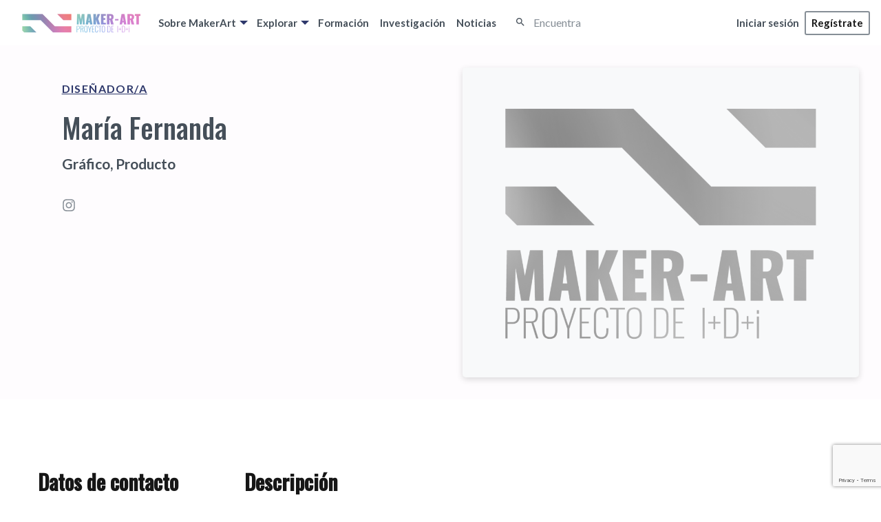

--- FILE ---
content_type: text/html; charset=UTF-8
request_url: https://makerart.es/explorar/makers/ver/maria-fernanda/
body_size: 8547
content:
<!doctype html>
<html class="no-js" lang="es" >
	<head>
		<meta charset="UTF-8" />
		<meta name="viewport" content="width=device-width, initial-scale=1.0" />
		<title>María Fernanda &#8211; Maker Art</title>
<meta name='robots' content='max-image-preview:large' />
<link rel='dns-prefetch' href='//ajax.googleapis.com' />
<link rel='dns-prefetch' href='//maps.googleapis.com' />
<link rel='dns-prefetch' href='//fonts.googleapis.com' />
<link rel='stylesheet' id='wp-block-library-css' href='https://makerart.es/wp-includes/css/dist/block-library/style.min.css?ver=6.3.7' type='text/css' media='all' />
<style id='classic-theme-styles-inline-css' type='text/css'>
/*! This file is auto-generated */
.wp-block-button__link{color:#fff;background-color:#32373c;border-radius:9999px;box-shadow:none;text-decoration:none;padding:calc(.667em + 2px) calc(1.333em + 2px);font-size:1.125em}.wp-block-file__button{background:#32373c;color:#fff;text-decoration:none}
</style>
<style id='global-styles-inline-css' type='text/css'>
body{--wp--preset--color--black: #000000;--wp--preset--color--cyan-bluish-gray: #abb8c3;--wp--preset--color--white: #ffffff;--wp--preset--color--pale-pink: #f78da7;--wp--preset--color--vivid-red: #cf2e2e;--wp--preset--color--luminous-vivid-orange: #ff6900;--wp--preset--color--luminous-vivid-amber: #fcb900;--wp--preset--color--light-green-cyan: #7bdcb5;--wp--preset--color--vivid-green-cyan: #00d084;--wp--preset--color--pale-cyan-blue: #8ed1fc;--wp--preset--color--vivid-cyan-blue: #0693e3;--wp--preset--color--vivid-purple: #9b51e0;--wp--preset--color--primary: #1779ba;--wp--preset--color--secondary: #767676;--wp--preset--color--success: #3adb76;--wp--preset--color--warning: #ffae00;--wp--preset--color--alert: #cc4b37;--wp--preset--gradient--vivid-cyan-blue-to-vivid-purple: linear-gradient(135deg,rgba(6,147,227,1) 0%,rgb(155,81,224) 100%);--wp--preset--gradient--light-green-cyan-to-vivid-green-cyan: linear-gradient(135deg,rgb(122,220,180) 0%,rgb(0,208,130) 100%);--wp--preset--gradient--luminous-vivid-amber-to-luminous-vivid-orange: linear-gradient(135deg,rgba(252,185,0,1) 0%,rgba(255,105,0,1) 100%);--wp--preset--gradient--luminous-vivid-orange-to-vivid-red: linear-gradient(135deg,rgba(255,105,0,1) 0%,rgb(207,46,46) 100%);--wp--preset--gradient--very-light-gray-to-cyan-bluish-gray: linear-gradient(135deg,rgb(238,238,238) 0%,rgb(169,184,195) 100%);--wp--preset--gradient--cool-to-warm-spectrum: linear-gradient(135deg,rgb(74,234,220) 0%,rgb(151,120,209) 20%,rgb(207,42,186) 40%,rgb(238,44,130) 60%,rgb(251,105,98) 80%,rgb(254,248,76) 100%);--wp--preset--gradient--blush-light-purple: linear-gradient(135deg,rgb(255,206,236) 0%,rgb(152,150,240) 100%);--wp--preset--gradient--blush-bordeaux: linear-gradient(135deg,rgb(254,205,165) 0%,rgb(254,45,45) 50%,rgb(107,0,62) 100%);--wp--preset--gradient--luminous-dusk: linear-gradient(135deg,rgb(255,203,112) 0%,rgb(199,81,192) 50%,rgb(65,88,208) 100%);--wp--preset--gradient--pale-ocean: linear-gradient(135deg,rgb(255,245,203) 0%,rgb(182,227,212) 50%,rgb(51,167,181) 100%);--wp--preset--gradient--electric-grass: linear-gradient(135deg,rgb(202,248,128) 0%,rgb(113,206,126) 100%);--wp--preset--gradient--midnight: linear-gradient(135deg,rgb(2,3,129) 0%,rgb(40,116,252) 100%);--wp--preset--font-size--small: 13px;--wp--preset--font-size--medium: 20px;--wp--preset--font-size--large: 36px;--wp--preset--font-size--x-large: 42px;--wp--preset--spacing--20: 0.44rem;--wp--preset--spacing--30: 0.67rem;--wp--preset--spacing--40: 1rem;--wp--preset--spacing--50: 1.5rem;--wp--preset--spacing--60: 2.25rem;--wp--preset--spacing--70: 3.38rem;--wp--preset--spacing--80: 5.06rem;--wp--preset--shadow--natural: 6px 6px 9px rgba(0, 0, 0, 0.2);--wp--preset--shadow--deep: 12px 12px 50px rgba(0, 0, 0, 0.4);--wp--preset--shadow--sharp: 6px 6px 0px rgba(0, 0, 0, 0.2);--wp--preset--shadow--outlined: 6px 6px 0px -3px rgba(255, 255, 255, 1), 6px 6px rgba(0, 0, 0, 1);--wp--preset--shadow--crisp: 6px 6px 0px rgba(0, 0, 0, 1);}:where(.is-layout-flex){gap: 0.5em;}:where(.is-layout-grid){gap: 0.5em;}body .is-layout-flow > .alignleft{float: left;margin-inline-start: 0;margin-inline-end: 2em;}body .is-layout-flow > .alignright{float: right;margin-inline-start: 2em;margin-inline-end: 0;}body .is-layout-flow > .aligncenter{margin-left: auto !important;margin-right: auto !important;}body .is-layout-constrained > .alignleft{float: left;margin-inline-start: 0;margin-inline-end: 2em;}body .is-layout-constrained > .alignright{float: right;margin-inline-start: 2em;margin-inline-end: 0;}body .is-layout-constrained > .aligncenter{margin-left: auto !important;margin-right: auto !important;}body .is-layout-constrained > :where(:not(.alignleft):not(.alignright):not(.alignfull)){max-width: var(--wp--style--global--content-size);margin-left: auto !important;margin-right: auto !important;}body .is-layout-constrained > .alignwide{max-width: var(--wp--style--global--wide-size);}body .is-layout-flex{display: flex;}body .is-layout-flex{flex-wrap: wrap;align-items: center;}body .is-layout-flex > *{margin: 0;}body .is-layout-grid{display: grid;}body .is-layout-grid > *{margin: 0;}:where(.wp-block-columns.is-layout-flex){gap: 2em;}:where(.wp-block-columns.is-layout-grid){gap: 2em;}:where(.wp-block-post-template.is-layout-flex){gap: 1.25em;}:where(.wp-block-post-template.is-layout-grid){gap: 1.25em;}.has-black-color{color: var(--wp--preset--color--black) !important;}.has-cyan-bluish-gray-color{color: var(--wp--preset--color--cyan-bluish-gray) !important;}.has-white-color{color: var(--wp--preset--color--white) !important;}.has-pale-pink-color{color: var(--wp--preset--color--pale-pink) !important;}.has-vivid-red-color{color: var(--wp--preset--color--vivid-red) !important;}.has-luminous-vivid-orange-color{color: var(--wp--preset--color--luminous-vivid-orange) !important;}.has-luminous-vivid-amber-color{color: var(--wp--preset--color--luminous-vivid-amber) !important;}.has-light-green-cyan-color{color: var(--wp--preset--color--light-green-cyan) !important;}.has-vivid-green-cyan-color{color: var(--wp--preset--color--vivid-green-cyan) !important;}.has-pale-cyan-blue-color{color: var(--wp--preset--color--pale-cyan-blue) !important;}.has-vivid-cyan-blue-color{color: var(--wp--preset--color--vivid-cyan-blue) !important;}.has-vivid-purple-color{color: var(--wp--preset--color--vivid-purple) !important;}.has-black-background-color{background-color: var(--wp--preset--color--black) !important;}.has-cyan-bluish-gray-background-color{background-color: var(--wp--preset--color--cyan-bluish-gray) !important;}.has-white-background-color{background-color: var(--wp--preset--color--white) !important;}.has-pale-pink-background-color{background-color: var(--wp--preset--color--pale-pink) !important;}.has-vivid-red-background-color{background-color: var(--wp--preset--color--vivid-red) !important;}.has-luminous-vivid-orange-background-color{background-color: var(--wp--preset--color--luminous-vivid-orange) !important;}.has-luminous-vivid-amber-background-color{background-color: var(--wp--preset--color--luminous-vivid-amber) !important;}.has-light-green-cyan-background-color{background-color: var(--wp--preset--color--light-green-cyan) !important;}.has-vivid-green-cyan-background-color{background-color: var(--wp--preset--color--vivid-green-cyan) !important;}.has-pale-cyan-blue-background-color{background-color: var(--wp--preset--color--pale-cyan-blue) !important;}.has-vivid-cyan-blue-background-color{background-color: var(--wp--preset--color--vivid-cyan-blue) !important;}.has-vivid-purple-background-color{background-color: var(--wp--preset--color--vivid-purple) !important;}.has-black-border-color{border-color: var(--wp--preset--color--black) !important;}.has-cyan-bluish-gray-border-color{border-color: var(--wp--preset--color--cyan-bluish-gray) !important;}.has-white-border-color{border-color: var(--wp--preset--color--white) !important;}.has-pale-pink-border-color{border-color: var(--wp--preset--color--pale-pink) !important;}.has-vivid-red-border-color{border-color: var(--wp--preset--color--vivid-red) !important;}.has-luminous-vivid-orange-border-color{border-color: var(--wp--preset--color--luminous-vivid-orange) !important;}.has-luminous-vivid-amber-border-color{border-color: var(--wp--preset--color--luminous-vivid-amber) !important;}.has-light-green-cyan-border-color{border-color: var(--wp--preset--color--light-green-cyan) !important;}.has-vivid-green-cyan-border-color{border-color: var(--wp--preset--color--vivid-green-cyan) !important;}.has-pale-cyan-blue-border-color{border-color: var(--wp--preset--color--pale-cyan-blue) !important;}.has-vivid-cyan-blue-border-color{border-color: var(--wp--preset--color--vivid-cyan-blue) !important;}.has-vivid-purple-border-color{border-color: var(--wp--preset--color--vivid-purple) !important;}.has-vivid-cyan-blue-to-vivid-purple-gradient-background{background: var(--wp--preset--gradient--vivid-cyan-blue-to-vivid-purple) !important;}.has-light-green-cyan-to-vivid-green-cyan-gradient-background{background: var(--wp--preset--gradient--light-green-cyan-to-vivid-green-cyan) !important;}.has-luminous-vivid-amber-to-luminous-vivid-orange-gradient-background{background: var(--wp--preset--gradient--luminous-vivid-amber-to-luminous-vivid-orange) !important;}.has-luminous-vivid-orange-to-vivid-red-gradient-background{background: var(--wp--preset--gradient--luminous-vivid-orange-to-vivid-red) !important;}.has-very-light-gray-to-cyan-bluish-gray-gradient-background{background: var(--wp--preset--gradient--very-light-gray-to-cyan-bluish-gray) !important;}.has-cool-to-warm-spectrum-gradient-background{background: var(--wp--preset--gradient--cool-to-warm-spectrum) !important;}.has-blush-light-purple-gradient-background{background: var(--wp--preset--gradient--blush-light-purple) !important;}.has-blush-bordeaux-gradient-background{background: var(--wp--preset--gradient--blush-bordeaux) !important;}.has-luminous-dusk-gradient-background{background: var(--wp--preset--gradient--luminous-dusk) !important;}.has-pale-ocean-gradient-background{background: var(--wp--preset--gradient--pale-ocean) !important;}.has-electric-grass-gradient-background{background: var(--wp--preset--gradient--electric-grass) !important;}.has-midnight-gradient-background{background: var(--wp--preset--gradient--midnight) !important;}.has-small-font-size{font-size: var(--wp--preset--font-size--small) !important;}.has-medium-font-size{font-size: var(--wp--preset--font-size--medium) !important;}.has-large-font-size{font-size: var(--wp--preset--font-size--large) !important;}.has-x-large-font-size{font-size: var(--wp--preset--font-size--x-large) !important;}
.wp-block-navigation a:where(:not(.wp-element-button)){color: inherit;}
:where(.wp-block-post-template.is-layout-flex){gap: 1.25em;}:where(.wp-block-post-template.is-layout-grid){gap: 1.25em;}
:where(.wp-block-columns.is-layout-flex){gap: 2em;}:where(.wp-block-columns.is-layout-grid){gap: 2em;}
.wp-block-pullquote{font-size: 1.5em;line-height: 1.6;}
</style>
<link rel='stylesheet' id='contact-form-7-css' href='https://makerart.es/wp-content/plugins/contact-form-7/includes/css/styles.css?ver=5.9.8' type='text/css' media='all' />
<link rel='stylesheet' id='main-stylesheet-css' href='https://makerart.es/wp-content/themes/si2-maker-art/dist/assets/css/app.css?ver=1623257058' type='text/css' media='all' />
<link rel='stylesheet' id='google-fonts-css' href='https://fonts.googleapis.com/css?family=Oswald:500|Lato:400,700,900|Material+Icons' type='text/css' media='all' />
<script type='text/javascript' src='https://ajax.googleapis.com/ajax/libs/jquery/3.3.1/jquery.min.js?ver=3.3.1' id='jquery-js'></script>
<script type='text/javascript' src='https://maps.googleapis.com/maps/api/js?key=AIzaSyDzixeNmbukQXqP7iMrlU9fgN0cxYcyI5I&#038;ver=6.3.7' id='google-maps-js'></script>
<link rel="https://api.w.org/" href="https://makerart.es/API/" /><link rel="alternate" type="application/json" href="https://makerart.es/API/wp/v2/entity/382" /><link rel="alternate" type="application/json+oembed" href="https://makerart.es/API/oembed/1.0/embed?url=https%3A%2F%2Fmakerart.es%2Fexplorar%2Fmakers%2Fver%2Fmaria-fernanda%2F" />
<link rel="alternate" type="text/xml+oembed" href="https://makerart.es/API/oembed/1.0/embed?url=https%3A%2F%2Fmakerart.es%2Fexplorar%2Fmakers%2Fver%2Fmaria-fernanda%2F&#038;format=xml" />
<style type="text/css">.asTnuNE{display:none;}</style><!-- HFCM by 99 Robots - Snippet # 1: Analytics -->
<!-- Global site tag (gtag.js) - Google Analytics -->
<script async src="https://www.googletagmanager.com/gtag/js?id=G-42CH220FF8"></script>
<script>
  window.dataLayer = window.dataLayer || [];
  function gtag(){dataLayer.push(arguments);}
  gtag('js', new Date());

  gtag('config', 'G-42CH220FF8');
</script>
<!-- /end HFCM by 99 Robots -->
<link rel="icon" href="https://makerart.es/wp-content/uploads/2021/02/cropped-logo-makerart-h@2x-32x32.png" sizes="32x32" />
<link rel="icon" href="https://makerart.es/wp-content/uploads/2021/02/cropped-logo-makerart-h@2x-192x192.png" sizes="192x192" />
<link rel="apple-touch-icon" href="https://makerart.es/wp-content/uploads/2021/02/cropped-logo-makerart-h@2x-180x180.png" />
<meta name="msapplication-TileImage" content="https://makerart.es/wp-content/uploads/2021/02/cropped-logo-makerart-h@2x-270x270.png" />
		<style type="text/css" id="wp-custom-css">
			.wp-block-media-text .wp-block-media-text__content {
direction: ltr;
-ms-grid-column: 2;
grid-column: 2;
-ms-grid-row: 1;
grid-row: 1;
padding: 0 0;
word-break: break-word;
}

.wp-block-media-text__media {
margin-left: 20% !important;
}		</style>
			</head>
	<body data-rsssl=1 class="entity-template-default single single-entity postid-382 offcanvas">
		<a href="#jump-to-content" class="show-for-sr">Ir directamente al contenido</a>

					
<nav class="mobile-off-canvas-menu off-canvas position-left" id="off-canvas-menu" data-off-canvas data-auto-focus="false" role="navigation">
	<ul id="menu-menu-movil" class="vertical menu" data-accordion-menu data-submenu-toggle="true"><li id="menu-item-1017" class="menu-item menu-item-type-post_type menu-item-object-page menu-item-1017"><a href="https://makerart.es/sobre-makerart/">Sobre MakerArt</a></li>
<li id="menu-item-1018" class="menu-item menu-item-type-post_type menu-item-object-page menu-item-1018"><a href="https://makerart.es/sobre-makerart/equipo/">Equipo</a></li>
<li id="menu-item-1019" class="menu-item menu-item-type-post_type menu-item-object-page menu-item-1019"><a href="https://makerart.es/explorar/">Explorar</a></li>
<li id="menu-item-1020" class="menu-item menu-item-type-custom menu-item-object-custom menu-item-1020"><a href="/explorar/proyectos/">Proyectos</a></li>
<li id="menu-item-1021" class="menu-item menu-item-type-custom menu-item-object-custom menu-item-1021"><a href="/explorar/makers/">Makers</a></li>
<li id="menu-item-1022" class="menu-item menu-item-type-post_type menu-item-object-page menu-item-1022"><a href="https://makerart.es/formacion/">Formación</a></li>
<li id="menu-item-1023" class="menu-item menu-item-type-post_type menu-item-object-page menu-item-1023"><a href="https://makerart.es/investigacion/">Investigación</a></li>
<li id="menu-item-1024" class="menu-item menu-item-type-post_type menu-item-object-page current_page_parent menu-item-1024"><a href="https://makerart.es/noticias/">Noticias</a></li>
<li id="menu-item-1351" class="menu-item menu-item-type-custom menu-item-object-custom menu-item-1351"><a href="https://makerart.es/registrate/">Inscríbete en ADA</a></li>
</ul>	<hr>
	
<form role="search" method="get" id="searchform" action="https://makerart.es/">
	<div class="input-group">
		<input type="text" class="input-group-field" name="s" id="s" aria-label="Encuentra" placeholder="Encuentra" value="">
		<div class="input-group-button">
			<button type="submit" id="searchsubmit" class="button">
				<span class="material-icons" aria-hidden="1" title="Realizar búsqueda">search</span>
				<span class="show-for-sr">Realizar búsqueda</span>
			</button>
		</div>
	</div>
</form>
	<hr>
	<ul id="mobile-log-menu" class="dropdown menu" data-dropdown-menu><li id="menu-item-145" class="menu-item menu-item-type-post_type menu-item-object-page menu-item-145"><a href="https://makerart.es/iniciar-sesion/">Iniciar sesión</a></li>
<li id="menu-item-146" class="menu-button menu-item menu-item-type-post_type menu-item-object-page menu-item-146"><a href="https://makerart.es/registrate/">Regístrate</a></li>
</ul></nav>

<div class="off-canvas-content" data-off-canvas-content>
		
		
		<header class="site-header" role="banner">

			<div id="mobile-navigation" class="site-title-bar title-bar" >
				<nav class="title-bar-left" role="navigation" >
					<button class="burger-icon" data-toggle="off-canvas-menu" aria-label="Main Menu"><svg viewBox="0 0 20 12" version="1.1" xmlns="http://www.w3.org/2000/svg" xmlns:xlink="http://www.w3.org/1999/xlink">
  <path d="M1,2 L19,2 C19.5522847,2 20,1.55228475 20,1 C20,0.44771525 19.5522847,0 19,0 L1,0 C0.44771525,0 0,0.44771525 0,1 C0,1.55228475 0.44771525,2 1,2 Z M19,10 L1,10 C0.44771525,10 0,10.4477153 0,11 C0,11.5522847 0.44771525,12 1,12 L19,12 C19.5522847,12 20,11.5522847 20,11 C20,10.4477153 19.5522847,10 19,10 Z M19,5 L1,5 C0.44771525,5 0,5.44771525 0,6 C0,6.55228475 0.44771525,7 1,7 L19,7 C19.5522847,7 20,6.55228475 20,6 C20,5.44771525 19.5522847,5 19,5 Z" fill="#000000" fill-rule="nonzero" stroke="none" stroke-width="1" fill-rule="evenodd"></path>
</svg></button>
										<div class="logo-container">
						<span class="site-mobile-title title-bar-title">
							<a href="https://makerart.es/" rel="home">
								<img class="site-logo" src="https://makerart.es/wp-content/uploads/2021/02/logo-makerart-h.png" srcset="https://makerart.es/wp-content/uploads/2021/02/logo-makerart-h.png, https://makerart.es/wp-content/uploads/2021/02/logo-makerart-h@2x.png 2x" alt="Maker Art" title="Maker Art" />							</a>
						</span>
					</div>
					
				</nav>
			</div>

			<div id="desktop-navigation" class="top-bar-container" data-sticky-container>
				<nav class="site-navigation top-bar sticky sticky-topbar" role="navigation" data-sticky data-options="anchor: page; marginTop: 0; stickyOn: small;" >
					<div class="top-bar-left">

						<div id="site-desktop-logo" class="site-desktop-title top-bar-title">
							<a class="logo" href="https://makerart.es/" rel="home" data-toggle="logo-menu-container">
								<img class="site-logo" src="https://makerart.es/wp-content/uploads/2021/02/logo-makerart-h.png" srcset="https://makerart.es/wp-content/uploads/2021/02/logo-makerart-h.png, https://makerart.es/wp-content/uploads/2021/02/logo-makerart-h@2x.png 2x" alt="Maker Art" title="Maker Art" />							</a>
							<div id="logo-menu-container" class="dropdown-pane" data-dropdown="true" data-hover="true" data-hover-pane="true">
															</div>
						</div>

						<ul id="desktop-main-menu" class="dropdown menu desktop-menu" data-dropdown-menu><li id="menu-item-158" class="menu-item menu-item-type-post_type menu-item-object-page menu-item-has-children menu-item-158"><a href="https://makerart.es/sobre-makerart/">Sobre MakerArt</a>
<ul class="dropdown menu vertical" data-toggle>
	<li id="menu-item-683" class="menu-item menu-item-type-custom menu-item-object-custom menu-item-683"><a href="/equipo/">Equipo</a></li>
</ul>
</li>
<li id="menu-item-80" class="menu-item menu-item-type-post_type menu-item-object-page menu-item-has-children menu-item-80"><a href="https://makerart.es/explorar/">Explorar</a>
<ul class="dropdown menu vertical" data-toggle>
	<li id="menu-item-81" class="menu-item menu-item-type-post_type menu-item-object-page menu-item-81"><a href="https://makerart.es/explorar/">Mapa</a></li>
	<li id="menu-item-83" class="menu-item menu-item-type-post_type_archive menu-item-object-project menu-item-83"><a href="https://makerart.es/explorar/proyectos/">Proyectos</a></li>
	<li id="menu-item-84" class="menu-item menu-item-type-post_type_archive menu-item-object-entity menu-item-84"><a href="https://makerart.es/explorar/makers/">Makers</a></li>
</ul>
</li>
<li id="menu-item-88" class="menu-item menu-item-type-post_type menu-item-object-page menu-item-88"><a href="https://makerart.es/formacion/">Formación</a></li>
<li id="menu-item-159" class="menu-item menu-item-type-post_type menu-item-object-page menu-item-159"><a href="https://makerart.es/investigacion/">Investigación</a></li>
<li id="menu-item-91" class="menu-item menu-item-type-post_type menu-item-object-page current_page_parent menu-item-91"><a href="https://makerart.es/noticias/">Noticias</a></li>
</ul>
						
<form role="search" method="get" id="searchform" action="https://makerart.es/">
	<div class="input-group">
		<input type="text" class="input-group-field" name="s" id="s" aria-label="Encuentra" placeholder="Encuentra" value="">
		<div class="input-group-button">
			<button type="submit" id="searchsubmit" class="button">
				<span class="material-icons" aria-hidden="1" title="Realizar búsqueda">search</span>
				<span class="show-for-sr">Realizar búsqueda</span>
			</button>
		</div>
	</div>
</form>

					</div>
					<div class="top-bar-right">
						<ul id="desktop-main-menu" class="dropdown menu desktop-menu" data-dropdown-menu><li class="menu-item menu-item-type-post_type menu-item-object-page menu-item-145"><a href="https://makerart.es/iniciar-sesion/">Iniciar sesión</a></li>
<li class="menu-button menu-item menu-item-type-post_type menu-item-object-page menu-item-146"><a href="https://makerart.es/registrate/">Regístrate</a></li>
</ul>					</div>
				</nav>
			</div>

		</header>
		
		<div id="jump-to-content"></div>
<div id="single-container">

	<header class="single-header entity">
		<div class="left ">
			<div class="title">
				<span class="show-for-sr">Tipo de Maker</span>
				<p class="type">
                    <a class="blue" href="https://makerart.es/explorar/makers/tipo/disenador/">Diseñador/a</a>
                  </p>

				<span class="show-for-sr">Título del proyecto</span>
				<h1>María Fernanda</h1>
													<div class="subtitle">
						<span class="show-for-sr">Disciplinas</span>
						<p>Gráfico, Producto</p>
					</div>
											</div>
			<div id="social-entity">
				<h2 class="show-for-sr">Redes sociales del usuario</h2>

				<ul class="social-list">
					
					
											<li><a data-tooltip title="Ir a instagram" class="instagram" href="https://www.instagram.com/maria.f.carrascal/" target="_blank"><svg aria-hidden="true" focusable="false" data-prefix="fab" data-icon="instagram" class="svg-inline--fa fa-instagram fa-w-14" role="img" xmlns="http://www.w3.org/2000/svg" viewBox="0 0 448 512">
	<path fill="currentColor" d="M224.1 141c-63.6 0-114.9 51.3-114.9 114.9s51.3 114.9 114.9 114.9S339 319.5 339 255.9 287.7 141 224.1 141zm0 189.6c-41.1 0-74.7-33.5-74.7-74.7s33.5-74.7 74.7-74.7 74.7 33.5 74.7 74.7-33.6 74.7-74.7 74.7zm146.4-194.3c0 14.9-12 26.8-26.8 26.8-14.9 0-26.8-12-26.8-26.8s12-26.8 26.8-26.8 26.8 12 26.8 26.8zm76.1 27.2c-1.7-35.9-9.9-67.7-36.2-93.9-26.2-26.2-58-34.4-93.9-36.2-37-2.1-147.9-2.1-184.9 0-35.8 1.7-67.6 9.9-93.9 36.1s-34.4 58-36.2 93.9c-2.1 37-2.1 147.9 0 184.9 1.7 35.9 9.9 67.7 36.2 93.9s58 34.4 93.9 36.2c37 2.1 147.9 2.1 184.9 0 35.9-1.7 67.7-9.9 93.9-36.2 26.2-26.2 34.4-58 36.2-93.9 2.1-37 2.1-147.8 0-184.8zM398.8 388c-7.8 19.6-22.9 34.7-42.6 42.6-29.5 11.7-99.5 9-132.1 9s-102.7 2.6-132.1-9c-19.6-7.8-34.7-22.9-42.6-42.6-11.7-29.5-9-99.5-9-132.1s-2.6-102.7 9-132.1c7.8-19.6 22.9-34.7 42.6-42.6 29.5-11.7 99.5-9 132.1-9s102.7-2.6 132.1 9c19.6 7.8 34.7 22.9 42.6 42.6 11.7 29.5 9 99.5 9 132.1s2.7 102.7-9 132.1z"></path>
</svg>
<span class="show-for-sr">Enlace al instagram del usuario></span></a></li>
					
					
					
					
					
					
									</ul>

			</div>
		</div>
					<div class="right">
				<div class="image">
					<img src="/wp-content/uploads/2021/03/default_img-1024x800.png" alt="" />				</div>
			</div>
			</header>

	<div id="single-container">
		<div class="single-content">
			<section id="info-section">
				<div class="grid-container">
					<div class="grid-x grid-margin-x">
						<aside class="cell small-12 medium-3">
							<h2 class='section-title'>Datos de contacto</h2>

                              <a href="https://makerart.es/registrate/" class="button primary large">Regístrate para contactar</a>
              
						</aside>
						<div class="info-content cell small-12 medium-9">
															<h2 class='section-title'>Descripción</h2>
								<p>Trabajo desde la investigación aplicada en el campo del diseño urbano, regeneración creativa, y el diseño de objetos y mobiliario inclusivo desde una perspectiva artística. Promotora de la iniciativa Diseño y Mujer en Andalucía @dmujerand y del estudio Artipica. Creative Spaces @artipica_spaces</p>
													</div>
					</div>
				</div>
			</section>

			<section id="location">
				<div class="grid-container">
					<div class="grid-x grid-margin-x">
						<div class="cell small-12 medium-3">
							<h2>María Fernanda en el mapa</h2>

              <p>, </br></p>
							<h3>Proyectos en los que participa</h3>
															<ul class="list project">
																			<li><a class="green" href="https://makerart.es/explorar/proyectos/ver/artipica/">Artipica</a></li>
																											
								</ul>
																													<a href="https://makerart.es/explorar/#active=382" class="button primary large">Abrir en el mapa</a>
													</div>
						<div class="cell small-12 medium-9">
							<div id="single-map" class="map" data-id="382"></div>
						</div>
					</div>
				</div>
			</section>

			
		</div>
	</div>
</div>

	<footer class="footer">
		<div class="footer-container">
			<div class="footer-title-container">
				<div class="footer-title">
					<a href="https://makerart.es" class="title">
						<img class="site-logo" src="https://makerart.es/wp-content/uploads/2021/02/LogoFooter.png" srcset="https://makerart.es/wp-content/uploads/2021/02/LogoFooter.png, https://makerart.es/wp-content/uploads/2021/02/LogoFooter@2x.png 2x" alt="Maker Art" title="Maker Art" />					</a>
					<div class="show-for-small-only">
						<ul id="footer-menu" class="menu footer-menu" data-dropdown-menu><li id="menu-item-1016" class="menu-item menu-item-type-custom menu-item-object-custom menu-item-1016"><a href="https://www.ugr.es/condiciones-legales">Condiciones legales, privacidad y cookies</a></li>
</ul>					</div>
				</div>
			</div>
			<div class="footer-logos-container">
				<hr class="show-for-small-only">
											<div class="logo large">
								<a href="https://www.juntadeandalucia.es/economiaconocimientoempresasyuniversidad/fondoseuropeosenandalucia/" title="Fondos europeos en Andalucía"><img src="https://makerart.es/wp-content/uploads/2021/02/logosAndaluciaEuropa.png" srcset="https://makerart.es/wp-content/uploads/2021/02/logosAndaluciaEuropa.png, https://makerart.es/wp-content/uploads/2021/02/logosAndaluciaEuropa@2x.png 2x" alt="Fondos europeos en Andalucía" /></a>
							</div>
													<div class="logo large">
								<a href="https://www.ugr.es/" title="Universidad de Granada"><img src="https://makerart.es/wp-content/uploads/2021/02/LogoUGRFooter.png" srcset="https://makerart.es/wp-content/uploads/2021/02/LogoUGRFooter.png, https://makerart.es/wp-content/uploads/2021/02/LogoUGRFooter@2x.png 2x" alt="Universidad de Granada" /></a>
							</div>
													<div class="logo large">
								<a href="" title="Cátedra de Innovación en Artesanía, Diseño & Arte Contemporáneo"><img src="https://makerart.es/wp-content/uploads/2021/06/ciada-logo.png" srcset="https://makerart.es/wp-content/uploads/2021/06/ciada-logo.png,  2x" alt="Cátedra de Innovación en Artesanía, Diseño & Arte Contemporáneo" /></a>
							</div>
													<div class="logo large">
								<a href="https://medialab.ugr.es/" title="Medialab UGR"><img src="https://makerart.es/wp-content/uploads/2021/06/logo-UGR-ML.png" srcset="https://makerart.es/wp-content/uploads/2021/06/logo-UGR-ML.png,  2x" alt="Medialab UGR" /></a>
							</div>
													</div>
		</div>
		<div class="subfooter-container">
			<div class="hide-for-small-only">
				<ul id="footer-menu" class="menu footer-menu" data-dropdown-menu><li id="menu-item-1016" class="menu-item menu-item-type-custom menu-item-object-custom menu-item-1016"><a href="https://www.ugr.es/condiciones-legales">Condiciones legales, privacidad y cookies</a></li>
</ul>			</div>
			<div id="social-list">
									<ul>
						<li><p>Síguenos</p></li>
													<li class="logo">
								<a class="twitter" href="https://twitter.com/example" target="_blank">
									<svg aria-hidden="true" focusable="false" data-prefix="fab" data-icon="twitter" class="svg-inline--fa fa-twitter fa-w-16" role="img" xmlns="http://www.w3.org/2000/svg" viewBox="0 0 512 512">
	<path fill="currentColor" d="M459.37 151.716c.325 4.548.325 9.097.325 13.645 0 138.72-105.583 298.558-298.558 298.558-59.452 0-114.68-17.219-161.137-47.106 8.447.974 16.568 1.299 25.34 1.299 49.055 0 94.213-16.568 130.274-44.832-46.132-.975-84.792-31.188-98.112-72.772 6.498.974 12.995 1.624 19.818 1.624 9.421 0 18.843-1.3 27.614-3.573-48.081-9.747-84.143-51.98-84.143-102.985v-1.299c13.969 7.797 30.214 12.67 47.431 13.319-28.264-18.843-46.781-51.005-46.781-87.391 0-19.492 5.197-37.36 14.294-52.954 51.655 63.675 129.3 105.258 216.365 109.807-1.624-7.797-2.599-15.918-2.599-24.04 0-57.828 46.782-104.934 104.934-104.934 30.213 0 57.502 12.67 76.67 33.137 23.715-4.548 46.456-13.32 66.599-25.34-7.798 24.366-24.366 44.833-46.132 57.827 21.117-2.273 41.584-8.122 60.426-16.243-14.292 20.791-32.161 39.308-52.628 54.253z"></path>
</svg>
									<span class="show-for-sr">Visitar twitter</span>
								</a>
							</li>
													<li class="logo">
								<a class="facebook" href="https://facebook.com/example" target="_blank">
									<svg aria-hidden="true" focusable="false" data-prefix="fab" data-icon="facebook" class="svg-inline--fa fa-facebook fa-w-14" role="img" xmlns="http://www.w3.org/2000/svg" viewBox="0 0 448 512">
	<path fill="currentColor" d="M448 56.7v398.5c0 13.7-11.1 24.7-24.7 24.7H309.1V306.5h58.2l8.7-67.6h-67v-43.2c0-19.6 5.4-32.9 33.5-32.9h35.8v-60.5c-6.2-.8-27.4-2.7-52.2-2.7-51.6 0-87 31.5-87 89.4v49.9h-58.4v67.6h58.4V480H24.7C11.1 480 0 468.9 0 455.3V56.7C0 43.1 11.1 32 24.7 32h398.5c13.7 0 24.8 11.1 24.8 24.7z"></path>
</svg>									<span class="show-for-sr">Visitar facebook</span>
								</a>
							</li>
													<li class="logo">
								<a class="instagram" href="https://instagram.com/example" target="_blank">
									<svg aria-hidden="true" focusable="false" data-prefix="fab" data-icon="instagram" class="svg-inline--fa fa-instagram fa-w-14" role="img" xmlns="http://www.w3.org/2000/svg" viewBox="0 0 448 512">
	<path fill="currentColor" d="M224.1 141c-63.6 0-114.9 51.3-114.9 114.9s51.3 114.9 114.9 114.9S339 319.5 339 255.9 287.7 141 224.1 141zm0 189.6c-41.1 0-74.7-33.5-74.7-74.7s33.5-74.7 74.7-74.7 74.7 33.5 74.7 74.7-33.6 74.7-74.7 74.7zm146.4-194.3c0 14.9-12 26.8-26.8 26.8-14.9 0-26.8-12-26.8-26.8s12-26.8 26.8-26.8 26.8 12 26.8 26.8zm76.1 27.2c-1.7-35.9-9.9-67.7-36.2-93.9-26.2-26.2-58-34.4-93.9-36.2-37-2.1-147.9-2.1-184.9 0-35.8 1.7-67.6 9.9-93.9 36.1s-34.4 58-36.2 93.9c-2.1 37-2.1 147.9 0 184.9 1.7 35.9 9.9 67.7 36.2 93.9s58 34.4 93.9 36.2c37 2.1 147.9 2.1 184.9 0 35.9-1.7 67.7-9.9 93.9-36.2 26.2-26.2 34.4-58 36.2-93.9 2.1-37 2.1-147.8 0-184.8zM398.8 388c-7.8 19.6-22.9 34.7-42.6 42.6-29.5 11.7-99.5 9-132.1 9s-102.7 2.6-132.1-9c-19.6-7.8-34.7-22.9-42.6-42.6-11.7-29.5-9-99.5-9-132.1s-2.6-102.7 9-132.1c7.8-19.6 22.9-34.7 42.6-42.6 29.5-11.7 99.5-9 132.1-9s102.7-2.6 132.1 9c19.6 7.8 34.7 22.9 42.6 42.6 11.7 29.5 9 99.5 9 132.1s2.7 102.7-9 132.1z"></path>
</svg>
									<span class="show-for-sr">Visitar instagram</span>
								</a>
							</li>
													<li class="logo">
								<a class="youtube" href="https://youtube.com/example" target="_blank">
									<svg aria-hidden="true" focusable="false" data-prefix="fab" data-icon="youtube" class="svg-inline--fa fa-youtube fa-w-18" role="img" xmlns="http://www.w3.org/2000/svg" viewBox="0 0 576 512">
	<path fill="currentColor" d="M549.655 124.083c-6.281-23.65-24.787-42.276-48.284-48.597C458.781 64 288 64 288 64S117.22 64 74.629 75.486c-23.497 6.322-42.003 24.947-48.284 48.597-11.412 42.867-11.412 132.305-11.412 132.305s0 89.438 11.412 132.305c6.281 23.65 24.787 41.5 48.284 47.821C117.22 448 288 448 288 448s170.78 0 213.371-11.486c23.497-6.321 42.003-24.171 48.284-47.821 11.412-42.867 11.412-132.305 11.412-132.305s0-89.438-11.412-132.305zm-317.51 213.508V175.185l142.739 81.205-142.739 81.201z"></path>
</svg>
									<span class="show-for-sr">Visitar youtube</span>
								</a>
							</li>
											</ul>
								<hr class="show-for-small-only">
			</div>
		</div>
	</footer>

			</div>	
	<div id="helper-overlay" data-toggler=".visible">
  <div class="content">
	  <h2><center>¡Inscribete en las jornadas ADA 2022!</center></h2>
		<p><center>Crea un perfil en ésta plataforma para poder participar y unete a la comunidad Maker Art</center></p>
	  <p> <center>Pincha el el boton de inscripción y rellena el formulario</center></p>

	  
	  
    	
	  
	  	  
	  
	  
	 <div class="actions">	 
		 <a class="button" href="http://proyectoada.es/bases/" target="_blank">Quiero inscribirme</a> <a></a>  <button class="button primary hollow" data-toggle="helper-overlay">Cerrar</button>
    </div> 
	  
  </div>
</div>
	<link rel='stylesheet' id='so-css-si2-maker-art-css' href='https://makerart.es/wp-content/uploads/so-css/so-css-si2-maker-art.css?ver=1659997171' type='text/css' media='all' />
<script type='text/javascript' src='https://makerart.es/wp-includes/js/dist/vendor/wp-polyfill-inert.min.js?ver=3.1.2' id='wp-polyfill-inert-js'></script>
<script type='text/javascript' src='https://makerart.es/wp-includes/js/dist/vendor/regenerator-runtime.min.js?ver=0.13.11' id='regenerator-runtime-js'></script>
<script type='text/javascript' src='https://makerart.es/wp-includes/js/dist/vendor/wp-polyfill.min.js?ver=3.15.0' id='wp-polyfill-js'></script>
<script type='text/javascript' src='https://makerart.es/wp-includes/js/dist/hooks.min.js?ver=c6aec9a8d4e5a5d543a1' id='wp-hooks-js'></script>
<script type='text/javascript' src='https://makerart.es/wp-includes/js/dist/i18n.min.js?ver=7701b0c3857f914212ef' id='wp-i18n-js'></script>
<script id="wp-i18n-js-after" type="text/javascript">
wp.i18n.setLocaleData( { 'text direction\u0004ltr': [ 'ltr' ] } );
</script>
<script type='text/javascript' src='https://makerart.es/wp-content/plugins/contact-form-7/includes/swv/js/index.js?ver=5.9.8' id='swv-js'></script>
<script type='text/javascript' id='contact-form-7-js-extra'>
/* <![CDATA[ */
var wpcf7 = {"api":{"root":"https:\/\/makerart.es\/API\/","namespace":"contact-form-7\/v1"}};
/* ]]> */
</script>
<script type='text/javascript' id='contact-form-7-js-translations'>
( function( domain, translations ) {
	var localeData = translations.locale_data[ domain ] || translations.locale_data.messages;
	localeData[""].domain = domain;
	wp.i18n.setLocaleData( localeData, domain );
} )( "contact-form-7", {"translation-revision-date":"2024-07-17 09:00:42+0000","generator":"GlotPress\/4.0.1","domain":"messages","locale_data":{"messages":{"":{"domain":"messages","plural-forms":"nplurals=2; plural=n != 1;","lang":"es"},"This contact form is placed in the wrong place.":["Este formulario de contacto est\u00e1 situado en el lugar incorrecto."],"Error:":["Error:"]}},"comment":{"reference":"includes\/js\/index.js"}} );
</script>
<script type='text/javascript' src='https://makerart.es/wp-content/plugins/contact-form-7/includes/js/index.js?ver=5.9.8' id='contact-form-7-js'></script>
<script type='text/javascript' id='foundation-js-extra'>
/* <![CDATA[ */
var SI2 = {"version":"1.0.3","nonce":"131d1534f0"};
/* ]]> */
</script>
<script type='text/javascript' src='https://makerart.es/wp-content/themes/si2-maker-art/dist/assets/js/app.js?ver=1623257058' id='foundation-js'></script>
<script type='text/javascript' src='https://www.google.com/recaptcha/api.js?render=6Lc3kAAoAAAAAClXzc8TmdTE4AxSzM4a1YWoVD3s&#038;ver=3.0' id='google-recaptcha-js'></script>
<script type='text/javascript' id='wpcf7-recaptcha-js-extra'>
/* <![CDATA[ */
var wpcf7_recaptcha = {"sitekey":"6Lc3kAAoAAAAAClXzc8TmdTE4AxSzM4a1YWoVD3s","actions":{"homepage":"homepage","contactform":"contactform"}};
/* ]]> */
</script>
<script type='text/javascript' src='https://makerart.es/wp-content/plugins/contact-form-7/modules/recaptcha/index.js?ver=5.9.8' id='wpcf7-recaptcha-js'></script>
</body>
</html>


--- FILE ---
content_type: text/html; charset=utf-8
request_url: https://www.google.com/recaptcha/api2/anchor?ar=1&k=6Lc3kAAoAAAAAClXzc8TmdTE4AxSzM4a1YWoVD3s&co=aHR0cHM6Ly9tYWtlcmFydC5lczo0NDM.&hl=en&v=PoyoqOPhxBO7pBk68S4YbpHZ&size=invisible&anchor-ms=20000&execute-ms=30000&cb=tta112610cyx
body_size: 48503
content:
<!DOCTYPE HTML><html dir="ltr" lang="en"><head><meta http-equiv="Content-Type" content="text/html; charset=UTF-8">
<meta http-equiv="X-UA-Compatible" content="IE=edge">
<title>reCAPTCHA</title>
<style type="text/css">
/* cyrillic-ext */
@font-face {
  font-family: 'Roboto';
  font-style: normal;
  font-weight: 400;
  font-stretch: 100%;
  src: url(//fonts.gstatic.com/s/roboto/v48/KFO7CnqEu92Fr1ME7kSn66aGLdTylUAMa3GUBHMdazTgWw.woff2) format('woff2');
  unicode-range: U+0460-052F, U+1C80-1C8A, U+20B4, U+2DE0-2DFF, U+A640-A69F, U+FE2E-FE2F;
}
/* cyrillic */
@font-face {
  font-family: 'Roboto';
  font-style: normal;
  font-weight: 400;
  font-stretch: 100%;
  src: url(//fonts.gstatic.com/s/roboto/v48/KFO7CnqEu92Fr1ME7kSn66aGLdTylUAMa3iUBHMdazTgWw.woff2) format('woff2');
  unicode-range: U+0301, U+0400-045F, U+0490-0491, U+04B0-04B1, U+2116;
}
/* greek-ext */
@font-face {
  font-family: 'Roboto';
  font-style: normal;
  font-weight: 400;
  font-stretch: 100%;
  src: url(//fonts.gstatic.com/s/roboto/v48/KFO7CnqEu92Fr1ME7kSn66aGLdTylUAMa3CUBHMdazTgWw.woff2) format('woff2');
  unicode-range: U+1F00-1FFF;
}
/* greek */
@font-face {
  font-family: 'Roboto';
  font-style: normal;
  font-weight: 400;
  font-stretch: 100%;
  src: url(//fonts.gstatic.com/s/roboto/v48/KFO7CnqEu92Fr1ME7kSn66aGLdTylUAMa3-UBHMdazTgWw.woff2) format('woff2');
  unicode-range: U+0370-0377, U+037A-037F, U+0384-038A, U+038C, U+038E-03A1, U+03A3-03FF;
}
/* math */
@font-face {
  font-family: 'Roboto';
  font-style: normal;
  font-weight: 400;
  font-stretch: 100%;
  src: url(//fonts.gstatic.com/s/roboto/v48/KFO7CnqEu92Fr1ME7kSn66aGLdTylUAMawCUBHMdazTgWw.woff2) format('woff2');
  unicode-range: U+0302-0303, U+0305, U+0307-0308, U+0310, U+0312, U+0315, U+031A, U+0326-0327, U+032C, U+032F-0330, U+0332-0333, U+0338, U+033A, U+0346, U+034D, U+0391-03A1, U+03A3-03A9, U+03B1-03C9, U+03D1, U+03D5-03D6, U+03F0-03F1, U+03F4-03F5, U+2016-2017, U+2034-2038, U+203C, U+2040, U+2043, U+2047, U+2050, U+2057, U+205F, U+2070-2071, U+2074-208E, U+2090-209C, U+20D0-20DC, U+20E1, U+20E5-20EF, U+2100-2112, U+2114-2115, U+2117-2121, U+2123-214F, U+2190, U+2192, U+2194-21AE, U+21B0-21E5, U+21F1-21F2, U+21F4-2211, U+2213-2214, U+2216-22FF, U+2308-230B, U+2310, U+2319, U+231C-2321, U+2336-237A, U+237C, U+2395, U+239B-23B7, U+23D0, U+23DC-23E1, U+2474-2475, U+25AF, U+25B3, U+25B7, U+25BD, U+25C1, U+25CA, U+25CC, U+25FB, U+266D-266F, U+27C0-27FF, U+2900-2AFF, U+2B0E-2B11, U+2B30-2B4C, U+2BFE, U+3030, U+FF5B, U+FF5D, U+1D400-1D7FF, U+1EE00-1EEFF;
}
/* symbols */
@font-face {
  font-family: 'Roboto';
  font-style: normal;
  font-weight: 400;
  font-stretch: 100%;
  src: url(//fonts.gstatic.com/s/roboto/v48/KFO7CnqEu92Fr1ME7kSn66aGLdTylUAMaxKUBHMdazTgWw.woff2) format('woff2');
  unicode-range: U+0001-000C, U+000E-001F, U+007F-009F, U+20DD-20E0, U+20E2-20E4, U+2150-218F, U+2190, U+2192, U+2194-2199, U+21AF, U+21E6-21F0, U+21F3, U+2218-2219, U+2299, U+22C4-22C6, U+2300-243F, U+2440-244A, U+2460-24FF, U+25A0-27BF, U+2800-28FF, U+2921-2922, U+2981, U+29BF, U+29EB, U+2B00-2BFF, U+4DC0-4DFF, U+FFF9-FFFB, U+10140-1018E, U+10190-1019C, U+101A0, U+101D0-101FD, U+102E0-102FB, U+10E60-10E7E, U+1D2C0-1D2D3, U+1D2E0-1D37F, U+1F000-1F0FF, U+1F100-1F1AD, U+1F1E6-1F1FF, U+1F30D-1F30F, U+1F315, U+1F31C, U+1F31E, U+1F320-1F32C, U+1F336, U+1F378, U+1F37D, U+1F382, U+1F393-1F39F, U+1F3A7-1F3A8, U+1F3AC-1F3AF, U+1F3C2, U+1F3C4-1F3C6, U+1F3CA-1F3CE, U+1F3D4-1F3E0, U+1F3ED, U+1F3F1-1F3F3, U+1F3F5-1F3F7, U+1F408, U+1F415, U+1F41F, U+1F426, U+1F43F, U+1F441-1F442, U+1F444, U+1F446-1F449, U+1F44C-1F44E, U+1F453, U+1F46A, U+1F47D, U+1F4A3, U+1F4B0, U+1F4B3, U+1F4B9, U+1F4BB, U+1F4BF, U+1F4C8-1F4CB, U+1F4D6, U+1F4DA, U+1F4DF, U+1F4E3-1F4E6, U+1F4EA-1F4ED, U+1F4F7, U+1F4F9-1F4FB, U+1F4FD-1F4FE, U+1F503, U+1F507-1F50B, U+1F50D, U+1F512-1F513, U+1F53E-1F54A, U+1F54F-1F5FA, U+1F610, U+1F650-1F67F, U+1F687, U+1F68D, U+1F691, U+1F694, U+1F698, U+1F6AD, U+1F6B2, U+1F6B9-1F6BA, U+1F6BC, U+1F6C6-1F6CF, U+1F6D3-1F6D7, U+1F6E0-1F6EA, U+1F6F0-1F6F3, U+1F6F7-1F6FC, U+1F700-1F7FF, U+1F800-1F80B, U+1F810-1F847, U+1F850-1F859, U+1F860-1F887, U+1F890-1F8AD, U+1F8B0-1F8BB, U+1F8C0-1F8C1, U+1F900-1F90B, U+1F93B, U+1F946, U+1F984, U+1F996, U+1F9E9, U+1FA00-1FA6F, U+1FA70-1FA7C, U+1FA80-1FA89, U+1FA8F-1FAC6, U+1FACE-1FADC, U+1FADF-1FAE9, U+1FAF0-1FAF8, U+1FB00-1FBFF;
}
/* vietnamese */
@font-face {
  font-family: 'Roboto';
  font-style: normal;
  font-weight: 400;
  font-stretch: 100%;
  src: url(//fonts.gstatic.com/s/roboto/v48/KFO7CnqEu92Fr1ME7kSn66aGLdTylUAMa3OUBHMdazTgWw.woff2) format('woff2');
  unicode-range: U+0102-0103, U+0110-0111, U+0128-0129, U+0168-0169, U+01A0-01A1, U+01AF-01B0, U+0300-0301, U+0303-0304, U+0308-0309, U+0323, U+0329, U+1EA0-1EF9, U+20AB;
}
/* latin-ext */
@font-face {
  font-family: 'Roboto';
  font-style: normal;
  font-weight: 400;
  font-stretch: 100%;
  src: url(//fonts.gstatic.com/s/roboto/v48/KFO7CnqEu92Fr1ME7kSn66aGLdTylUAMa3KUBHMdazTgWw.woff2) format('woff2');
  unicode-range: U+0100-02BA, U+02BD-02C5, U+02C7-02CC, U+02CE-02D7, U+02DD-02FF, U+0304, U+0308, U+0329, U+1D00-1DBF, U+1E00-1E9F, U+1EF2-1EFF, U+2020, U+20A0-20AB, U+20AD-20C0, U+2113, U+2C60-2C7F, U+A720-A7FF;
}
/* latin */
@font-face {
  font-family: 'Roboto';
  font-style: normal;
  font-weight: 400;
  font-stretch: 100%;
  src: url(//fonts.gstatic.com/s/roboto/v48/KFO7CnqEu92Fr1ME7kSn66aGLdTylUAMa3yUBHMdazQ.woff2) format('woff2');
  unicode-range: U+0000-00FF, U+0131, U+0152-0153, U+02BB-02BC, U+02C6, U+02DA, U+02DC, U+0304, U+0308, U+0329, U+2000-206F, U+20AC, U+2122, U+2191, U+2193, U+2212, U+2215, U+FEFF, U+FFFD;
}
/* cyrillic-ext */
@font-face {
  font-family: 'Roboto';
  font-style: normal;
  font-weight: 500;
  font-stretch: 100%;
  src: url(//fonts.gstatic.com/s/roboto/v48/KFO7CnqEu92Fr1ME7kSn66aGLdTylUAMa3GUBHMdazTgWw.woff2) format('woff2');
  unicode-range: U+0460-052F, U+1C80-1C8A, U+20B4, U+2DE0-2DFF, U+A640-A69F, U+FE2E-FE2F;
}
/* cyrillic */
@font-face {
  font-family: 'Roboto';
  font-style: normal;
  font-weight: 500;
  font-stretch: 100%;
  src: url(//fonts.gstatic.com/s/roboto/v48/KFO7CnqEu92Fr1ME7kSn66aGLdTylUAMa3iUBHMdazTgWw.woff2) format('woff2');
  unicode-range: U+0301, U+0400-045F, U+0490-0491, U+04B0-04B1, U+2116;
}
/* greek-ext */
@font-face {
  font-family: 'Roboto';
  font-style: normal;
  font-weight: 500;
  font-stretch: 100%;
  src: url(//fonts.gstatic.com/s/roboto/v48/KFO7CnqEu92Fr1ME7kSn66aGLdTylUAMa3CUBHMdazTgWw.woff2) format('woff2');
  unicode-range: U+1F00-1FFF;
}
/* greek */
@font-face {
  font-family: 'Roboto';
  font-style: normal;
  font-weight: 500;
  font-stretch: 100%;
  src: url(//fonts.gstatic.com/s/roboto/v48/KFO7CnqEu92Fr1ME7kSn66aGLdTylUAMa3-UBHMdazTgWw.woff2) format('woff2');
  unicode-range: U+0370-0377, U+037A-037F, U+0384-038A, U+038C, U+038E-03A1, U+03A3-03FF;
}
/* math */
@font-face {
  font-family: 'Roboto';
  font-style: normal;
  font-weight: 500;
  font-stretch: 100%;
  src: url(//fonts.gstatic.com/s/roboto/v48/KFO7CnqEu92Fr1ME7kSn66aGLdTylUAMawCUBHMdazTgWw.woff2) format('woff2');
  unicode-range: U+0302-0303, U+0305, U+0307-0308, U+0310, U+0312, U+0315, U+031A, U+0326-0327, U+032C, U+032F-0330, U+0332-0333, U+0338, U+033A, U+0346, U+034D, U+0391-03A1, U+03A3-03A9, U+03B1-03C9, U+03D1, U+03D5-03D6, U+03F0-03F1, U+03F4-03F5, U+2016-2017, U+2034-2038, U+203C, U+2040, U+2043, U+2047, U+2050, U+2057, U+205F, U+2070-2071, U+2074-208E, U+2090-209C, U+20D0-20DC, U+20E1, U+20E5-20EF, U+2100-2112, U+2114-2115, U+2117-2121, U+2123-214F, U+2190, U+2192, U+2194-21AE, U+21B0-21E5, U+21F1-21F2, U+21F4-2211, U+2213-2214, U+2216-22FF, U+2308-230B, U+2310, U+2319, U+231C-2321, U+2336-237A, U+237C, U+2395, U+239B-23B7, U+23D0, U+23DC-23E1, U+2474-2475, U+25AF, U+25B3, U+25B7, U+25BD, U+25C1, U+25CA, U+25CC, U+25FB, U+266D-266F, U+27C0-27FF, U+2900-2AFF, U+2B0E-2B11, U+2B30-2B4C, U+2BFE, U+3030, U+FF5B, U+FF5D, U+1D400-1D7FF, U+1EE00-1EEFF;
}
/* symbols */
@font-face {
  font-family: 'Roboto';
  font-style: normal;
  font-weight: 500;
  font-stretch: 100%;
  src: url(//fonts.gstatic.com/s/roboto/v48/KFO7CnqEu92Fr1ME7kSn66aGLdTylUAMaxKUBHMdazTgWw.woff2) format('woff2');
  unicode-range: U+0001-000C, U+000E-001F, U+007F-009F, U+20DD-20E0, U+20E2-20E4, U+2150-218F, U+2190, U+2192, U+2194-2199, U+21AF, U+21E6-21F0, U+21F3, U+2218-2219, U+2299, U+22C4-22C6, U+2300-243F, U+2440-244A, U+2460-24FF, U+25A0-27BF, U+2800-28FF, U+2921-2922, U+2981, U+29BF, U+29EB, U+2B00-2BFF, U+4DC0-4DFF, U+FFF9-FFFB, U+10140-1018E, U+10190-1019C, U+101A0, U+101D0-101FD, U+102E0-102FB, U+10E60-10E7E, U+1D2C0-1D2D3, U+1D2E0-1D37F, U+1F000-1F0FF, U+1F100-1F1AD, U+1F1E6-1F1FF, U+1F30D-1F30F, U+1F315, U+1F31C, U+1F31E, U+1F320-1F32C, U+1F336, U+1F378, U+1F37D, U+1F382, U+1F393-1F39F, U+1F3A7-1F3A8, U+1F3AC-1F3AF, U+1F3C2, U+1F3C4-1F3C6, U+1F3CA-1F3CE, U+1F3D4-1F3E0, U+1F3ED, U+1F3F1-1F3F3, U+1F3F5-1F3F7, U+1F408, U+1F415, U+1F41F, U+1F426, U+1F43F, U+1F441-1F442, U+1F444, U+1F446-1F449, U+1F44C-1F44E, U+1F453, U+1F46A, U+1F47D, U+1F4A3, U+1F4B0, U+1F4B3, U+1F4B9, U+1F4BB, U+1F4BF, U+1F4C8-1F4CB, U+1F4D6, U+1F4DA, U+1F4DF, U+1F4E3-1F4E6, U+1F4EA-1F4ED, U+1F4F7, U+1F4F9-1F4FB, U+1F4FD-1F4FE, U+1F503, U+1F507-1F50B, U+1F50D, U+1F512-1F513, U+1F53E-1F54A, U+1F54F-1F5FA, U+1F610, U+1F650-1F67F, U+1F687, U+1F68D, U+1F691, U+1F694, U+1F698, U+1F6AD, U+1F6B2, U+1F6B9-1F6BA, U+1F6BC, U+1F6C6-1F6CF, U+1F6D3-1F6D7, U+1F6E0-1F6EA, U+1F6F0-1F6F3, U+1F6F7-1F6FC, U+1F700-1F7FF, U+1F800-1F80B, U+1F810-1F847, U+1F850-1F859, U+1F860-1F887, U+1F890-1F8AD, U+1F8B0-1F8BB, U+1F8C0-1F8C1, U+1F900-1F90B, U+1F93B, U+1F946, U+1F984, U+1F996, U+1F9E9, U+1FA00-1FA6F, U+1FA70-1FA7C, U+1FA80-1FA89, U+1FA8F-1FAC6, U+1FACE-1FADC, U+1FADF-1FAE9, U+1FAF0-1FAF8, U+1FB00-1FBFF;
}
/* vietnamese */
@font-face {
  font-family: 'Roboto';
  font-style: normal;
  font-weight: 500;
  font-stretch: 100%;
  src: url(//fonts.gstatic.com/s/roboto/v48/KFO7CnqEu92Fr1ME7kSn66aGLdTylUAMa3OUBHMdazTgWw.woff2) format('woff2');
  unicode-range: U+0102-0103, U+0110-0111, U+0128-0129, U+0168-0169, U+01A0-01A1, U+01AF-01B0, U+0300-0301, U+0303-0304, U+0308-0309, U+0323, U+0329, U+1EA0-1EF9, U+20AB;
}
/* latin-ext */
@font-face {
  font-family: 'Roboto';
  font-style: normal;
  font-weight: 500;
  font-stretch: 100%;
  src: url(//fonts.gstatic.com/s/roboto/v48/KFO7CnqEu92Fr1ME7kSn66aGLdTylUAMa3KUBHMdazTgWw.woff2) format('woff2');
  unicode-range: U+0100-02BA, U+02BD-02C5, U+02C7-02CC, U+02CE-02D7, U+02DD-02FF, U+0304, U+0308, U+0329, U+1D00-1DBF, U+1E00-1E9F, U+1EF2-1EFF, U+2020, U+20A0-20AB, U+20AD-20C0, U+2113, U+2C60-2C7F, U+A720-A7FF;
}
/* latin */
@font-face {
  font-family: 'Roboto';
  font-style: normal;
  font-weight: 500;
  font-stretch: 100%;
  src: url(//fonts.gstatic.com/s/roboto/v48/KFO7CnqEu92Fr1ME7kSn66aGLdTylUAMa3yUBHMdazQ.woff2) format('woff2');
  unicode-range: U+0000-00FF, U+0131, U+0152-0153, U+02BB-02BC, U+02C6, U+02DA, U+02DC, U+0304, U+0308, U+0329, U+2000-206F, U+20AC, U+2122, U+2191, U+2193, U+2212, U+2215, U+FEFF, U+FFFD;
}
/* cyrillic-ext */
@font-face {
  font-family: 'Roboto';
  font-style: normal;
  font-weight: 900;
  font-stretch: 100%;
  src: url(//fonts.gstatic.com/s/roboto/v48/KFO7CnqEu92Fr1ME7kSn66aGLdTylUAMa3GUBHMdazTgWw.woff2) format('woff2');
  unicode-range: U+0460-052F, U+1C80-1C8A, U+20B4, U+2DE0-2DFF, U+A640-A69F, U+FE2E-FE2F;
}
/* cyrillic */
@font-face {
  font-family: 'Roboto';
  font-style: normal;
  font-weight: 900;
  font-stretch: 100%;
  src: url(//fonts.gstatic.com/s/roboto/v48/KFO7CnqEu92Fr1ME7kSn66aGLdTylUAMa3iUBHMdazTgWw.woff2) format('woff2');
  unicode-range: U+0301, U+0400-045F, U+0490-0491, U+04B0-04B1, U+2116;
}
/* greek-ext */
@font-face {
  font-family: 'Roboto';
  font-style: normal;
  font-weight: 900;
  font-stretch: 100%;
  src: url(//fonts.gstatic.com/s/roboto/v48/KFO7CnqEu92Fr1ME7kSn66aGLdTylUAMa3CUBHMdazTgWw.woff2) format('woff2');
  unicode-range: U+1F00-1FFF;
}
/* greek */
@font-face {
  font-family: 'Roboto';
  font-style: normal;
  font-weight: 900;
  font-stretch: 100%;
  src: url(//fonts.gstatic.com/s/roboto/v48/KFO7CnqEu92Fr1ME7kSn66aGLdTylUAMa3-UBHMdazTgWw.woff2) format('woff2');
  unicode-range: U+0370-0377, U+037A-037F, U+0384-038A, U+038C, U+038E-03A1, U+03A3-03FF;
}
/* math */
@font-face {
  font-family: 'Roboto';
  font-style: normal;
  font-weight: 900;
  font-stretch: 100%;
  src: url(//fonts.gstatic.com/s/roboto/v48/KFO7CnqEu92Fr1ME7kSn66aGLdTylUAMawCUBHMdazTgWw.woff2) format('woff2');
  unicode-range: U+0302-0303, U+0305, U+0307-0308, U+0310, U+0312, U+0315, U+031A, U+0326-0327, U+032C, U+032F-0330, U+0332-0333, U+0338, U+033A, U+0346, U+034D, U+0391-03A1, U+03A3-03A9, U+03B1-03C9, U+03D1, U+03D5-03D6, U+03F0-03F1, U+03F4-03F5, U+2016-2017, U+2034-2038, U+203C, U+2040, U+2043, U+2047, U+2050, U+2057, U+205F, U+2070-2071, U+2074-208E, U+2090-209C, U+20D0-20DC, U+20E1, U+20E5-20EF, U+2100-2112, U+2114-2115, U+2117-2121, U+2123-214F, U+2190, U+2192, U+2194-21AE, U+21B0-21E5, U+21F1-21F2, U+21F4-2211, U+2213-2214, U+2216-22FF, U+2308-230B, U+2310, U+2319, U+231C-2321, U+2336-237A, U+237C, U+2395, U+239B-23B7, U+23D0, U+23DC-23E1, U+2474-2475, U+25AF, U+25B3, U+25B7, U+25BD, U+25C1, U+25CA, U+25CC, U+25FB, U+266D-266F, U+27C0-27FF, U+2900-2AFF, U+2B0E-2B11, U+2B30-2B4C, U+2BFE, U+3030, U+FF5B, U+FF5D, U+1D400-1D7FF, U+1EE00-1EEFF;
}
/* symbols */
@font-face {
  font-family: 'Roboto';
  font-style: normal;
  font-weight: 900;
  font-stretch: 100%;
  src: url(//fonts.gstatic.com/s/roboto/v48/KFO7CnqEu92Fr1ME7kSn66aGLdTylUAMaxKUBHMdazTgWw.woff2) format('woff2');
  unicode-range: U+0001-000C, U+000E-001F, U+007F-009F, U+20DD-20E0, U+20E2-20E4, U+2150-218F, U+2190, U+2192, U+2194-2199, U+21AF, U+21E6-21F0, U+21F3, U+2218-2219, U+2299, U+22C4-22C6, U+2300-243F, U+2440-244A, U+2460-24FF, U+25A0-27BF, U+2800-28FF, U+2921-2922, U+2981, U+29BF, U+29EB, U+2B00-2BFF, U+4DC0-4DFF, U+FFF9-FFFB, U+10140-1018E, U+10190-1019C, U+101A0, U+101D0-101FD, U+102E0-102FB, U+10E60-10E7E, U+1D2C0-1D2D3, U+1D2E0-1D37F, U+1F000-1F0FF, U+1F100-1F1AD, U+1F1E6-1F1FF, U+1F30D-1F30F, U+1F315, U+1F31C, U+1F31E, U+1F320-1F32C, U+1F336, U+1F378, U+1F37D, U+1F382, U+1F393-1F39F, U+1F3A7-1F3A8, U+1F3AC-1F3AF, U+1F3C2, U+1F3C4-1F3C6, U+1F3CA-1F3CE, U+1F3D4-1F3E0, U+1F3ED, U+1F3F1-1F3F3, U+1F3F5-1F3F7, U+1F408, U+1F415, U+1F41F, U+1F426, U+1F43F, U+1F441-1F442, U+1F444, U+1F446-1F449, U+1F44C-1F44E, U+1F453, U+1F46A, U+1F47D, U+1F4A3, U+1F4B0, U+1F4B3, U+1F4B9, U+1F4BB, U+1F4BF, U+1F4C8-1F4CB, U+1F4D6, U+1F4DA, U+1F4DF, U+1F4E3-1F4E6, U+1F4EA-1F4ED, U+1F4F7, U+1F4F9-1F4FB, U+1F4FD-1F4FE, U+1F503, U+1F507-1F50B, U+1F50D, U+1F512-1F513, U+1F53E-1F54A, U+1F54F-1F5FA, U+1F610, U+1F650-1F67F, U+1F687, U+1F68D, U+1F691, U+1F694, U+1F698, U+1F6AD, U+1F6B2, U+1F6B9-1F6BA, U+1F6BC, U+1F6C6-1F6CF, U+1F6D3-1F6D7, U+1F6E0-1F6EA, U+1F6F0-1F6F3, U+1F6F7-1F6FC, U+1F700-1F7FF, U+1F800-1F80B, U+1F810-1F847, U+1F850-1F859, U+1F860-1F887, U+1F890-1F8AD, U+1F8B0-1F8BB, U+1F8C0-1F8C1, U+1F900-1F90B, U+1F93B, U+1F946, U+1F984, U+1F996, U+1F9E9, U+1FA00-1FA6F, U+1FA70-1FA7C, U+1FA80-1FA89, U+1FA8F-1FAC6, U+1FACE-1FADC, U+1FADF-1FAE9, U+1FAF0-1FAF8, U+1FB00-1FBFF;
}
/* vietnamese */
@font-face {
  font-family: 'Roboto';
  font-style: normal;
  font-weight: 900;
  font-stretch: 100%;
  src: url(//fonts.gstatic.com/s/roboto/v48/KFO7CnqEu92Fr1ME7kSn66aGLdTylUAMa3OUBHMdazTgWw.woff2) format('woff2');
  unicode-range: U+0102-0103, U+0110-0111, U+0128-0129, U+0168-0169, U+01A0-01A1, U+01AF-01B0, U+0300-0301, U+0303-0304, U+0308-0309, U+0323, U+0329, U+1EA0-1EF9, U+20AB;
}
/* latin-ext */
@font-face {
  font-family: 'Roboto';
  font-style: normal;
  font-weight: 900;
  font-stretch: 100%;
  src: url(//fonts.gstatic.com/s/roboto/v48/KFO7CnqEu92Fr1ME7kSn66aGLdTylUAMa3KUBHMdazTgWw.woff2) format('woff2');
  unicode-range: U+0100-02BA, U+02BD-02C5, U+02C7-02CC, U+02CE-02D7, U+02DD-02FF, U+0304, U+0308, U+0329, U+1D00-1DBF, U+1E00-1E9F, U+1EF2-1EFF, U+2020, U+20A0-20AB, U+20AD-20C0, U+2113, U+2C60-2C7F, U+A720-A7FF;
}
/* latin */
@font-face {
  font-family: 'Roboto';
  font-style: normal;
  font-weight: 900;
  font-stretch: 100%;
  src: url(//fonts.gstatic.com/s/roboto/v48/KFO7CnqEu92Fr1ME7kSn66aGLdTylUAMa3yUBHMdazQ.woff2) format('woff2');
  unicode-range: U+0000-00FF, U+0131, U+0152-0153, U+02BB-02BC, U+02C6, U+02DA, U+02DC, U+0304, U+0308, U+0329, U+2000-206F, U+20AC, U+2122, U+2191, U+2193, U+2212, U+2215, U+FEFF, U+FFFD;
}

</style>
<link rel="stylesheet" type="text/css" href="https://www.gstatic.com/recaptcha/releases/PoyoqOPhxBO7pBk68S4YbpHZ/styles__ltr.css">
<script nonce="zm8BCkE4SuIyRMMneyp5Ww" type="text/javascript">window['__recaptcha_api'] = 'https://www.google.com/recaptcha/api2/';</script>
<script type="text/javascript" src="https://www.gstatic.com/recaptcha/releases/PoyoqOPhxBO7pBk68S4YbpHZ/recaptcha__en.js" nonce="zm8BCkE4SuIyRMMneyp5Ww">
      
    </script></head>
<body><div id="rc-anchor-alert" class="rc-anchor-alert"></div>
<input type="hidden" id="recaptcha-token" value="[base64]">
<script type="text/javascript" nonce="zm8BCkE4SuIyRMMneyp5Ww">
      recaptcha.anchor.Main.init("[\x22ainput\x22,[\x22bgdata\x22,\x22\x22,\[base64]/[base64]/[base64]/[base64]/[base64]/UltsKytdPUU6KEU8MjA0OD9SW2wrK109RT4+NnwxOTI6KChFJjY0NTEyKT09NTUyOTYmJk0rMTxjLmxlbmd0aCYmKGMuY2hhckNvZGVBdChNKzEpJjY0NTEyKT09NTYzMjA/[base64]/[base64]/[base64]/[base64]/[base64]/[base64]/[base64]\x22,\[base64]\\u003d\x22,\[base64]/w4PDhMOPLMKhw6XCszQuw68aBMKMw7EuRX4Nw6LDqcKHHMONw5IgXizCksO0dsK7w6jCssO7w7t3IsOXwqPChMKya8K0bTjDusO/wo/CniLDnTbCssK+wq3CnsOJR8OUwqrCl8OPfHTCnHnDsSbDh8Oqwo9Kwp/[base64]/[base64]/Drx5dw7t2w49xwovDtmo3woJAwqXDicKnw5lLwrDDu8KpHg5aOcKmUMOvBsKAwqHCj0rCtwzCnz8dwo/CllLDlkYTUsKFw7bCvcK7w67CksO/w5vCpcO8UMKfwqXDg3jDsjrDksO8UsKjEcK0OABYw6jDlGfDjcOECMOtUsK1IyUSQsOOSsOUehfDnQ5bXsK4w4rDm8Osw7HChn0cw64jw7o/w5NWwq3ClTbDriMRw5vDoz/Cn8O+QAI+w41lw6YHwqUzHcKwwrwPH8KrwqfCusKvRMKqUxRDw6DCq8KbPBJ9OG/CqMKPw6jCnijDhzbCrcKQBhnCiMOmw57CkyElX8OJwqgOY1U7VcONwqfDpyrDsHkzwoJ9d8KBFBBTwonDusO9bX0SbQTDmMKkEF7CjBrDl8KBVMOxc14Twpx+ScKEwoTCmQg+B8O+E8O2G2LChMOXw49aw4jDhlbDisKnwpEzaDApw6bDgMKPwo0/w79SPsO6ZR03woXDqcKoEHnDtQTDoAhzXMOOw6QBHsOxZjhBw6XDtDZeG8Kef8O+wpXDocOSO8K6wqTDrlnCocO3WGQjbSE0YljDqwvCuMKvNsKtKMOPE3jDr2oCfQoGGsOWw55owrbDlj45MGI2PsO1wphveTZeRSRJw5ZVwoIzFSVyJMK2w6l4wo8XR11MBGZudj/Cu8OzN2E9wprChsKUAsKdJlTDmzfDszcxWQTDkMOYasKlZsOowpXDu3jDpj1Qw73DkwjCkcKxwrcKSMOrwq9owrkBwrjDmMOTw5/Du8K3EcOXHyAjO8KJClQLV8KJw6LDiRzDicKLwqHCtMOqIAHCmyMcdcOnFA3Cv8OqGsOVWXLDq8OebcOuMcKywqPDji4rw6cYwoXDv8O5woopTj7DvsKow5okOxNyw4VBA8O0ITTDgsO0VVtgw5jCg10SL8OITGjDi8KIw6rCrw/[base64]/DuU97wpjCvcOQJxHDiMOVw5p/[base64]/ChsKwwokeNyrCllZeTMO5ZsKIfsKkLsOUa8ORw6ZsJSfDnsKcXsO2Ug9pJcKsw4o+w4vCmsKYwqAQw5nDl8Olw5nDq2FZZQNnaB9aBx3DucOdw7bCosOaUgBiDgfCvsKQDHpzw4tzfE5tw5YNSTl+PsKnw4rCiDcfXcOEUcO3RMKWw55/w63DiyhWw67DgMODS8K1MMKAJcOMwrICaS/CtV/[base64]/CviIjw4pEwr7DplFbwqwpQBZaw6QywrHDmsK5w7/[base64]/CgxFTw7bDkMKVw78Aw494BcKlwrknF8KAw5Qbw43Cl8O1SsKPw4fDtMKUXcKTIsKOecOKDw3CmgnDnjppw5nCmj1DKFHCvsOLaMODw4N5wqwwVMOmwofDmcKYZg/ChQ59wrfDmS7Dg30EwrZDwrzCt0E5KSoXw5jCnWdiwoHDvMKGwoEWwqE1w4vCgsOyRCs+SCbDu2tOesOAO8K4Q0/Cl8OzYEpnw5DCgcKOw5/CpFXDo8KoTlgdwq9Qw4fChUvDrsOWwofCp8KbwprDg8Kvw7VOY8KUJFpYwoMXcnRpw7YYwqnCqMOiw4tHDMKqXsO2HcK+MRXCk0fDvTYPw6PCqMOlTCMeenTDoQ0/IUfDisKGQmLDgSbDmHHCq3cNw5lQWRnCrsODSsKow7/[base64]/CvsK9AsOzwqfCpTQmw6zCs3DDhwMhbHLCohFrwopFO8Ovw5Jzw41SwrB+w5wSw48VC8O4w6hJw6fDmwAVKQTCrcKfW8OAK8O5w6Q5f8KoRGvCrAYGw7PDjmjDkQI5w7Q6w60JX0QdDxPDmW7DhMOPO8KaXRfCuMKuw4pqJDdWw73DpcKIWz/CkhJ/w6zDp8KDwpTCisKpVMKNeE1iSRcFwrMDwqU+w412wpDCnFTDvFLDiwt9w5zCkUInw4dwflNHw4zCrBvDnsKgJzB4Ck7DhE3CtsKtNE/CusOgw5dLMTI7wrMVScOyT8KNw5JzwrUmSsOnMsKcwpMEw67CkkXCosO9woAyUMKZw4h8WHbCi0pIGMOJdsOVVcO7T8KsNHPDqy3CjF/Dtk/CtgDCgMOrw7hvw6BWwo/[base64]/[base64]/CjFDCi2/DoMOCAW/CtcKiKxLCkn3Dmk9GCcOlwpTCnVjDlVAHH2DDtF3DqsOfwpglXhU4fMKRA8KswovCvMKUFEjDtEPDgcOdNsODw4/Dt8KYeTbDlH/DgyR9wqPCtsOBEcOwZBRQfGXDocKIEcO0EMK0J1zChMKRD8KTSy7DvT3Dj8ODWsKkw6xfwpzCk8OPw4jCtRwaE1zDn009wp/[base64]/wr3DnhvCusOqw6PCrSrDlMKwwrnDlsK0EMObFnBiw7/ChRAMVMKSwp3ClMKBwrHCtsOaZMK3wobDsMKEJcOdwovDrsK/[base64]/ClsKraxgDwqJrw63CicKtw7zCoMO0NMK6wrFGPQ/DjMKmCsKiScKpZ8OXwpjCvjfClsK1w6bCpEtGF1dAw59XSxXCosO7CXtFQWcCw4hhw6rDlcOecy/Dm8OaE2rCoMO2w6vCix/CgMK1c8KJXsKJwrJTwqgkw5XCsAvCs3vCjMK2w7Q8AWR5JsKrwrTDkEHDlcKVAivDjF4wwpzCncOqwrUHwqfChsOlwrzDgA7DsywfXmDCigAgDsKKScO4w5EXF8KkSsOrEGYbwq7CtcOQXUzChMKewpp8YmnCvcKzw6IiwrVwKcONJ8KCTQfCiU5AKMKBw7DClCJ/XsOgRsO/w7QQe8OswrhVG3AIw6sjH3/ClMOsw5tYOAvDmHATFRXDvRUGAsOBwq/CiQw+w53DqcK0w5RKJsK9w7/Dt8OoH8Kvw7/Dv2fCjAkjKcOPwoUlw6J1DMKDwqktScKSw6bCundTGDHCtikVU39lw6XCoV/[base64]/[base64]/CkRLCrT3CgGDDuXJcTwAbISXCoTpDQcO+wrPDmD/[base64]/CpcKUw4nDpCXDnVg0w4nCgsOowrlrw7fCoMKgZsOmJcOcw4zCs8OdSikbUR/Co8O2dcKywpIjBMKGHmHDgMKjLsK8JzfDoHfClsKBw43CujLDkcKoE8Khw6rCgREXCDfCuC4owpnCqMKHZMObesKZBMOuw7PDuX/CucORwrjCqsOsZkZMw7TCrsOJwoDCuRwWZsOgwrHCvgsCw7zDisKIw7/[base64]/[base64]/DiMKbE8KzwonCuRHDucKpw5RVw7HCjELCuUnCi8O9cMOVw6cdVsOtw5LDhMOww4x/w7HCujXClg8yQjU1SFsVPcOVbnrCviPCrMOkw77Dg8Kpw4ctw7XCrCJAwq56wpbDrcKZTDs5AsKvWMOWQcOPwp3Dj8OEw6nCtUPDihFRB8O3SsKWdMKdNcOfw5nDm1U4wqnCinxFw5Qyw5Uow7TDs8KFwrzDrX/Cr0vDmMOicxPDlS/CksOvcXh0w49kw53DocO9w6pbABPCrcOdPm93FWcfB8O3wql0wqF+CBIHw7IYwqPCqcOMw4fDrsO2wrR6RcKJw5Mbw4XDocOQw7xZRsOqFzDDjcOYw5UZK8KFwrbCl8OafcK7wr53w7hKw4pEwrLDusKqwrsKw4vCkH/DvkoLw5TDuV/ClVJnWkbCsnvDrcO+w43CtlHCksKgwpTDuFzDn8OlW8Ohw5DClcOIfRZhwojDtsOgdn3Dr0tdw5zDoAQmwqsOK2/DlEZlw6gjKyXDoDHDhDXCtkNPY0UeNsOsw5V6LMKVFGjDhcOBwpbDicObcMOva8KlwofDnzjDrcOTdC4gw5DDqD3DtsKzT8OjXsOUwrHDj8OYKMOJw6/DhsOlMsOrw6/Cj8KAwozDo8O1QQ9ow5XDh1rDpMK7w4R4cMKiw5J1X8O6BsKMEh/DqcOcJMOcLcOBw4shHsKRwqPDlTdwwrwMURMZMMKtSTbCggAMFcKfasOew4TDmyfCpGzDt00Ow73Clz0CwqTCvD94GhjDpcKBw6ckw6VTFQHCgWJrwp3Ck2gfEz/DkcOCw5fChRRDbcOZw5MZw7vDhsKAwofCosKPD8KWwrdFFMOOfcObaMKYDikzwr/DgcO6FcK3VERYU8O6RzHDicOiw7AHeijDkG/CvR3ClMOBw6fDnCnCvX3CrcOpwqkJw7NRwrcdwprCocK/wofCgzJ9w5oAZFXDqcKXwo53cX8HZk89TUfDmMKVUQkCGFlFYsO1GMOqIcKNdCnCgMOrFh7DqMKKfsOCw73Dux1SIj0FwoY0R8OjwrrCmzJ5U8KBdzTDscO3wqNHw4M4GcOaSzjDjxrChAIBw6I5w7rDo8KRwo/CsW0ZPHR+RsOCNsOKCcOIw5zDtAlPwoXChsOdext5esOiYsOewp3DosO8DUTDjsKEw59jw4YqH3vDj8KGbynCmEB2w4XCvMKCe8KowoDCvhFDw4fDl8KJWcOMd8Ogw4MxBELDgAo9WRsbwrDDrHcGZMKzwpHCnBbDq8KAw7ANEADCvjvChcOkw48uAlxVw5c+SzrDvB/[base64]/w67DmThLwqQVwrvDpcOYw6sCw6bDk8OZX3oCwplNcgddwqjDl39qbsKjwrXCoVVqYU/Ct25sw5/[base64]/Cg8OCw7zDo3jDj1nDscOgw7/CuAzCmWzCqMKMw6xuw6NBwo9dTjUPw4/DhsOmw6otw63DkcKERcK2wrUXWMKHw5gjOSPCnl9Zwqp0w50NwokawrvChsKqKBjCkjrDv0zCpGTDtsKewo3CicOaV8OXYMOIeVFmw6NBw5nCkz/DpcOHEcOfw7hhw4/DmixLNRzDpCbCtilGwq/Dg3EUKi/Dp8K0QQoPw6xYUMKLNF/CtBxeNcOYwoBBw4rCpsKWQjbCisKtwrR3UcOhaHXCojlDwoEGw5F1JzYOw7DDusKgw5ocGzhqEGPDlMKjO8KJH8Okw6xMaCwNwrNHw6/CsUs2w7PDgMK2MsOdOcKJK8KMf17CmzRdU2nCvMKlwrNtBcOXw6/Ds8K3cXPCkAXDtMOHAcK6woUFwoTDssOCwoHDhsK0fMOew7DCjHQYUsOIwqDCncOTOkrDklR6LMOKPk91w4/DlMOtXmLDpFIJdsOiwq9ZOWdhVAzDisK2w4UHWcO/BSfCtAbDmcK8w5hfwqIwwoPCsVTDphMVwp/CjcOuwpRBFMKdSsK2JnXCm8KXYgkyw71zf0wHbxPCjsO/woF6Yl4HTMKyw6/ChA7DjcKmw70iw6dCwrHCl8KpDE1oasOlNknCgjnDp8KNw4p2CSLCkMKBWTLDlcKFw4hMw61ZwpkHHTfDlMKQMsK1dMOkeXNZwq3Djl15KyXDhVN4C8KjAwgowrbCosK3BFDDjMKBMsKCw7zCtcOaFcOdwqwiwqnDtMKzI8Ogw7/CvsKwH8KQD17CoD/CujIUScK5w6PDgcOSw7ZMw7JDIcKOw7RUNDjDtApZOcO/[base64]/Dl8KJwq1uVcOnw7fCqjUmZ1fDnzbDlsKaw4kRwpXCj8KGwoPCjEXDuU3CtlPDqMO5woEWw68oBMK9wpRocj4LXMK2C1NNAsO3wpVEw4rDvy/Dr13Ci1HDisKqwpXCg27DmsKOwp/DuDzDgsOLw5jCugM7w7Yrw6Umw7A+ZDIlMMKNw6EPwpzDlsKww6rDqsOzRBLCisOoQx0Fd8KPW8OiTMKSw6VSM8KywrUUUgbDtcKJw7HCknN3w5fDjyLDml/CpQgLe05Dwo3Dq3LDncK6AMOWwq4pU8KGN8Olw4DDg2ldFUgtJcOlw6sKwrd+wqhpw6nDsibCkcKww4UXw5bComYTw7Iaa8OTNkbCucOtw6bDhhHDqMKmwqfCt15NwoFgw48iwrl7w7cjBcO2OW3CrmvCn8OMLF/[base64]/Dt1XDv2dialQQwpcwI8KTw7phw5U+XQ5yO8OKcwbCvcOSRgMGwo3DvVzCv0jCnRrCpmxCa0Erw4BMw4HDpnDCt33DtsOJwpwRworCrHEqCgZpwo/[base64]/CoG5rOwV9KRfDqiTDilnDqldlwq0/w4HCv8OrAlp6w6vCmsOLwqQ+eXrCnsKhVMK1Y8OLM8KBwoJlCksYw7pqw63Cm1rDlsOXK8KSw7bCsMOPw6HCl1BjckN/w5FAIMKdw7ofCynDvRDCrMOlw4bCo8Kiw5XCgMKEDlnDrcKwwp/[base64]/CscODwr05QcOjf8KXFXTDicK2wowcwp7CggbDky3CkMKRw5pcwrMAWsKkw4PCjMOgDMKkcMOdwqzDjmAsw6lndEJhwpo1w5EOwpA/[base64]/DgsK5wpBRbwkAwrDCqsOCXlfCgsKPTcKpw6g9w5A2KsODPcORIMKow64KbcOoEhvCo39RVGp4w5LDqW5ewq/Do8KFMMKATcOfw7bDtcOSEijCicO6A3guw6LCs8OzbMOaCFnDtcK8QAXCmsKZwrpDw4IywqvDg8OTc3hqGsObeEPCsnJ+HsODITrCrMKgwo5JSQrCqG7CmnnCpxTDm3QMw5JZwo/CgyrCvwBjeMOBWnsFwr7CrMKOaQ/CkBDCosKPw7gfw71Mw5ZbZyDCohbCtsOTw6JSwpEGQVUiwpUsKMOhV8O/csOpwq92w4HDgy0Nw5XDkcK1Y0TCtMKrwqdVwqPCnsKiAMOLXEDCgSnDgQ/ComXCqC3DrH5QwoRLwoLDp8OEw6AgwrYaNcOtIQ5xwrfCh8OLw7nDgUxKw6REwp/CisOuw5MsNHnCtsOOcsO4w5h/w7PCg8KFScK3G2k6w6sTBnkFw6jDhw3DpEPChMKfw4IQDiTDm8K4DcK7wqZ4IybDsMKdPcKLw77Cp8O7RcKPAhYkdMOpex83wrfChsKtHcO2w6gaYsKaE0k5YAZVwrxqfMKnw6XCvEPCqh/Cv3UqwqbCh8Opw5bDoMOWRcKFYxEkwrl+w6NPf8KBwo5uewtiw6lOaHAdMMO7w5zCv8O0f8OXwovDsQzDvxjCuzvCtTVRCsKlw58/[base64]/DuAdLekzCgXjClGjDrsOKDcOow5HDjgXCmhnDlsOsal0aasO6J8KkWkY3FDwLwqnCuWJFw5XCoMKzwoUWw77Ch8Kmw7UXDkYSNcOrw6DDrxJsJcO+WAEpIx9Gwo4MIsOQwpTDnzZ5FHNGNMO5wokuwoQxwo3Cg8KNw7UARMO5MMOdGw/DssOKw5peYMK/Lg5GZcOGIDDDqT9Nw54FIMOpHMO9wo8KezYKBcKtBg7DsiZ7WSjCnFXCqiFqZMOhw53CkcK3bQRJwog3wqdiw6tXZjIVwqwswqTCrT7DjMKBP1FyM8OCPBwowo4JRVMZDw4ZYyg/NMKcFMOtdsOYGhzCpwrDsVdGwqsXCm4BwpnDjcKhw73DusKyfErDlBpnwp1iwoZgDsKDWnHDuEwxQsOtAcKBw5bDlMKdVC1PPMOWEmhWw6jCmncbOGBaQ09XbVI2UsK+dMOWwr8JLsKTB8O+H8KxJsOSE8OkHMO/JMOGw4MLwpoCT8O0w4VzTA0GKnRRFcKgSRFhDFNjwqLDlsO6w4F8w6xtw6QowoVbDxRZU2XDl8Odw4AcQnjDsMOiWcOkw4LChsOtZsKQGB7DnmnDqTkRwoPCs8O1VivCoMOwZcKewoAHwqrDni8Sw7N6CGcWwo7Dnn/CqcOtQcOew5LDkcO/w4TCsyPDn8ODUMO4wptqwqPCjsKQw77CosKAVcKiZVd7b8KnCynCtRDDmcKcbsO1wrPDnsK/MzsSw5zDtsOXwoYTw5vCmj/Dl8Kxw6/Dt8OEw7zCi8Ohw5sSOXxbMC/Dh255w6Qow41TIG12B37DpMOYw7jCmXXCkcO2EQfDhhDCjcKdcMKAH2PDksOfCsK/[base64]/Chn95dsOeSsK5SR0Rw57DqGt6w5U9CMKCcsOyAmnDllUrV8OkwoHCqijCi8OhXsKQSSE3R1I0w6t9CBvDqiEbw7TDkSbCs05RUQPCmgnDosOlw40ow4HDiMKhOsOASiNHesOywq8kLlzDlcK1GsK1woHChlFqMcOZw5BsYsK/w6ADfyd/[base64]/w4gHNcOEw5zDncOHJ13CsiNvD3jDhxgAw6M3w6bCgTUEEEXDnnYDG8O+fkhHwoRXLh0twprDkMKgWWl+wo8Pwrd6w6o0McOQVMOYwofCicK/[base64]/CgsOVOm/DkDkzDsKtwpp4QmTCm8OxwrBbCxIDfsOGwpvDhmzDocKpwpwOdUbDhWZsw710wrlAB8K1NR/Dr1TDtcOnwqQiw5NfBg7DncO3aWLDmcOMw7/CjsKKYjNFL8KGwq3DhkwlWms9wqE6AF3Dhl7CpAVtV8OCw5cfw6DDol3DilTDvRXDl1bDlgvDpMK7S8K8XD0TwpEOMQ5Lw7Qsw4gJB8KiMC8KMEBgB2gCwpbCoDfDoj7CsMKBw6cbwpwOw4rDqMK/w4BaasOGwq7Dn8OqPXnCok7DhcOowo4Uwq0ew7gUA2DCt0BIw6M2X0TCtcO7PsOPXE/[base64]/w4o9Wip5IcKRNsKLwp0HGmbDgz7DhMOsa0BoBMOrAF5Aw6kXw73DicOUw4fCucKqKsKvKcOkc0/CmsKbJcKww6PCi8OWLsOdwoDCs1rDk3DDpQ7DijVqNsOvKsK/fGDDhsKjPgE2w5LDpGPCtXsxw5jDqsKSw7F9wqvCrsOoTsK2JsK7OMODwpArPwXChn9bdyDClcOUTzUdLcKcwoMMwqk7UMO9w55Sw45RwrZUUMO9OMO+w4tpSnRBw5F0wofCqMOxZcOOYB3Ct8OBw6h8w7rDo8KGWMONwpDDvsOvwpsmw5HCpcO5R3LDj2sxwo/ClcOYKXxCLsOkWkrDmcK4wopEw7PDusO9wpg3wrrDmnsPw41qw6tiwoVQMmPCjGvCkXDCqGPCmMOfSH3CuFBHRcKiUHnCqsObw5ZTIE55WVVTOcOiw5LCmMOQEnDDgxAQLHMwYlLCnSYRfjYjXykqX8KGHm3DssKtAMKDwqnCl8KMZWI+ZxPCosOkZcKGw5vDqH/DvGPCv8O/[base64]/c3nCmhrChgsJw4HDvCwrwrzDmXNCwovCtWU7w47CjgsnwqwHw7Uvwosww6tVw4I8LcK6wpXCpWHCpMO7G8Kka8KAw6bCrSFkWwEoRsOZw6jDnMOOGMKywoY/wpY1M19cwqrCq05Aw6LCnR9Zw5DCp09ywoQSwqnDk1Ryw4oew4TCjcOaQC3Dsl5iXsO5TcOJwrrCscOPNiQCLcKgw6fCgD7ClMK0w7zDnsOeU8OoPzIcYAIPw5/Cqmo6w5rDncKOwo1Swq8KwobDsgXCg8ORdMKAwoVTex0oCMO0wq0rw6DCiMOcwopmIsKxGMKuG2bCscKAw7LDsVTCn8KXL8KuIMKEDl96TBISwrJLw5FTwrfDtB3CoR4RCsO3cgvDrXU5AcOgw7nCv3tiwq/[base64]/CnGTDgVvDsjA/woA+woLCvsOiF8K7OQ/Dj2wVZMO/[base64]/Do8KTIsOvw7PDv8OEw4lww5vCmsKCwrXCpcK5IHjDniJfw4nDtHPCqGvChcOBwqQXFsK8UMOGd1DCkhMAw5bDi8ORwrlhw4/CjcKLwoLDkmgWb8OgwpLCjsK6w7VKR8O6d3fCksO8AwDDl8OMU8KQQkVQY3lSw7oIX1x2Z8OPRMKBw57CgMKLw7gLb8KzZcOnDxpzDMKTw7TDlR/DixvCninCsTBAAcKNPMO+w79Yw48Jw6JwegnCo8KgUC/[base64]/CncK0HMOee1XDhMKVwqRBG8Kbw7NewoTDtVJGw6DCvGHDi0/ChcKOwoPCiio5BcOcw4EvWBXCkMKrLGskwpMPBMOAbWNiUMOywqJlQsKiw4rDj1bCi8O7w5h3w7hWe8O2w7YOSmMmfRdxw7AcTFTDoiEhwovDuMOSEj82UsKrF8KCJQhRw7XDuVJmbxxuHsOWwrzDsgoawqpSw5JeN27DoFfCqMKUGMKawr/DlcOxwpXDucOqKznClsKuQxLCrcO2wq4GwqDCgcKmwpBUXcO1w4dkwqQvwqXDvG4lw6BGY8OzwpolBsOGw7LCicO1w5YrwojDvcOTD8OFw6ILwpPCuwJZOMOUw48xw6jCt3vCiWHDmjYXwpdsYWvCjHfDqwULwq/[base64]/[base64]/w6JVOMOkSG5SPsKcMcKCA8KeAxvCtncdw7PDgnwtw6Z2wrgow5XClm0eFcOXwpTCk1YXw7jCpF3DjsK0TUrCgcO6CkhgIXg2G8KRwpXDgFHCgMOYw7nDkn/Dp8OsagDDrw9Nw75qw7FowqLCi8KTwohVI8K0QxvCsi/CpTDCuhzDhBkbw6XDlcKuFBwNw6ElXcOrwpIEYsOwTz1oZsOIAcOjHsOuwq7CikzCunYDU8KpNBfCvMKgwq7DoGtuwqtjFsKnBMOAw7HCnBFIw5bDrl5Sw7PCjsKewp3DoMOywp3CrlPDlARyw73CtA3Cl8KgOFwfw7XDosK/OWfDs8Kpw54cFW7DsXjCosKRwpTCiFULwqjCujrCjsOsw5YWwrwpw7bDjUgHRcK9w5jCijsQBcKeNsKnHQrCmcK1cg/DksKtw60Qw5oIG0/CrMOZwoEZEsOvwoApT8Oda8ONb8OwLwABw6ELw4EZw77DszjDnynCkMO5w47CscKfPMKzw5XCmzbCisOOccOgD0k9N38pNsKBw57ChCgbwqLCtV/ChVDDngJ/wqLDpMOCw6dzbnIMw5HCsnXCicKUK14WwrZhbcKVwqQGwo5AwoXDjXHDlhFHw6Ejw6QVw6HDvsKVwrbCksKtwrcsJ8KTwrPCg2TDvMKWUVrCu2rChsK9Hh/[base64]/DqDPCrV8JwpDDj8KQw4jDnmM8w5sFDsKcH8OVwp0ffMK2LgEvw57ChQ7DusKLwpEcB8KkIikUwrIxwp0jKmHDtQ9Owo8cw5JmworDvF3CiCxAw6nDsy8cJEzDk2sTwqLCq0jDhEnCvcKwfDNew5LCgy/CkTPCvsKPwqrCv8Ocw7FFwqFwI2DDhUNrw5fCssKNNcOTworCoMK6w6QWGcOnQ8K/[base64]/Dg8Kjw5lLw603w7zDpTrDgVZRw58ZNQLDngcROMOkwrnDsQYDw7LDjcO4Zhlxw5vClcO9w5XDn8O5UhpmwrQJwp/CoDIUZi7DsAXCksOLwq7CiThbFcKDAsO8wpnDjXDCrV/CpsKoO1kEw7I9JGzDgsKQaMOIw5nDlmHCoMKNw60kQX9kw6/[base64]/DmUJbwrVuw5nDpsKcQMO9wobCoMKhwrPCkihow6rDj8KLSi3DvcKRwoRnLcKcSz0CHcOPVcOdw6XDnVIDAMKYRsOWw4vCkCHCo8ONIcOLfTXDiMK9f8KfwpE9cg1FW8K3B8KEw4vCqcKow6llV8KrdMOCw5dFw7/DpcOGHULDrS44wpFPAnNtw5DDkSDCtcOqO1xtw5QLFEnDoMO/wqPChMKowqHCpMK+wqLDnWwXwrDCryjCssKkwqsSQwPDtMOywpnCucKHwphGwq/DiTM3FEjDqBDCgnJxcTrDiBIDwoHChxETWcOLWXptVsKbwp7DrsOuw5bDnQUXa8KlFsKyNsKHw61wC8ODCMKxwqLDhWHClMOTwo0HwqjCpScFLUTCk8O3wq1hGUAHw4VXw4sJdMOHw7LCr2w8w4Y4AVHDssKKwqhRw4bCgsKYR8O9cyZdcwB/VMOPwprCicKzcTNjw6UHw4/Dr8Ovw4lww53DnhgNwpTCnTrChU7Cl8Kiwp4Lwr/Ct8OCwr8Aw6bDtMO9w67Dv8OWQ8O3bU7CqVZvwq/[base64]/YDHDsmktFH8Tw5ouw6pUwqvCr3TDumsBEAvDqcO/fW/[base64]/[base64]/CpcO2JcOjeBLDnVXDmAvCh8OoXSYtam3CnnfDhcKHwrlDZQh2w5zDgxoWQFfCrGPDtQMJSxrCocK+TcOHbglFwqYvCsOww5E3T3ASXcOzw4jCi8OLCyxyw4XDvMKlFUwSE8ODI8OPWQnCukUPwqfDrsKrwpY/[base64]/CpcKwaMKZdMKTUhbCvMKsX1/DllYMacK9CcObw7sjw6sZNgsiw4s4w7doFcK1NMOjwohQLMOfw73CoMKtcgF+w7BLw6zCszR9w7/CrMKaLT7CncKAw4gCLMO4AcK5wovDksO1AMOOewdowpQqAsOle8K4w7rCghknwqR0BnxtwrzDtsKTc8OzwrQ+w7bDkcO1wp/[base64]/wp3DrsKyw5vCncOdCz8ZwpkNwoldXDlOY8ObTwTDl8OOw73Cm8KPwoHDqsO5wrLCohPCvsO2CwrCiXgPFGtlwqPDl8O0GMKeGsKBKmbDosKiw70XYMKKeGdRE8KoEsKKaD/DmnXCn8O4w5bDsMO/XsKHwrDDlMOwwq3DqUwXwqEbw6AUA1YUWAVbwpHDkX7CklLDgA/CphvDsXvDvgXDmcOIwpgvFE/[base64]/[base64]/[base64]/Dg1VjX8KkKsOPw5PDtMOhw5U0BHddOxsfZcO1T8KqE8OLD1fCoMKRT8KABMKmwoPDkxbCkB0/TUMkw47DksOJF1LCgsKsKGLCkcK8VxzDpibDgH3DlTvCucKow6Maw6XCt0pBLWrDt8KbIcKRwrURKVjCl8OqSSAVw5h5AhAGSV9vwo3DpMORwo98woDCuMOYH8OBX8KzFCPClcKbOsOFBcOJw69/RSXCtsK4EsKMOcOrwqdlMWpdwpPDvwolHcOJw7PDj8KFw44sw4nCuGQ9CyJBccKgCMKAwrxPwqxNbMO2Tgx1wqHCuHjDrCzCvMK5wrTCtcObw4Few4JsHMKkw5zCh8K1BH/ClzYVwq/CowkDw4sXccKpTMKGEVoowr9PIcO8w7TCpMO8LMOBBMO4wpxrZRrCtsK0IsOYR8K6BSsfw5FkwqkUfsOiw5vCicOKw70iPMK5aGkDw6FPwpbCjHTDnsOAw5Rpwo3Ct8KKE8KcXMKfZwcNwqtrCnXDncOABBVJwqPCi8OWesOVG0/Cq3TCoGQ6FcKoUsK4YsOYFcO9cMOkE8KPw5TCrT3DqQ/DmMKtb2rCqUDCt8KaQsK/wpDDjMOQwrJow4zCqz4tPUjDqcKhw5DDh2rDmsOpwqhCM8KkLsKwUcKCw5w0w7DCjEjDnmLCkkvDni3DoR3CpsOBwoBzwqXCncOjwrtSwpZowp4ywoQhwqDDksKvUCLDoSzCvxvCmcOqWMOpR8KHJMKbbMKcIsKCNQpTHwHChsKNN8OGwoktG0EoKcK1w7tEI8OlZsO/KsOmw4jCl8OWwq9zfMKOPnnCiGPDhRLCiUbCpRRYwp9WGm4IbsO5wrzDpXLChScZwpTDt3TDpMOOKMKAwoNyw5zDl8KXwrZOwq/CmMKGw4FGw69pworDs8Ojw4HCnAzDkjvCnMKoexXDj8KzMMOuw7LCt1bCk8Obw64IfsO/w4o5KcKabMKhwpJLHsKCwrHCiMOAWhPDq3fDswlpwps3VE9QGhrDqHbCosO3BQFMw48LwrYvw7XDvMOmw4gEGsKdw5V3wrwfwrzCvhLDrlbCs8K0w5vDnFHChsOPwqbCpDTCk8OmScKgOg/CmynDkGTDpMOXIVlEwpbDl8OVw6ZdCixAwonDliXDnsOafRzCtsKFw6jDo8OHw6jChsKtwrtLwpXCnBTDgSvDuXDDq8OkFCzDkcK/KsO0VsOYN1dpw4DCsWvDmkkhwpnCkMK8wrlJMsOyfnEsJ8KIwoZtworDnMOSQcKPdxAmwoPDvWnCrWQMGmTDosOowpc8w61Kwp/DmnHCtMOmYcOKwoEmMcOxXMKqw6HDsHUWEsOmZxrCiR7DrTIUQsONw6nDqFIRd8KBwrhrK8OSHRnCsMKdGcKYQMO9DTXCocO+SsOTGmRSdWvDhsKZF8KZwox8Cmlmw5IyWcKiwr/Dg8ODHsK4woIBQUDDqkLCuVRIKMKjNMO2w4vDqQbDicKEDsKCJ3fCocKBIk8QQBTDgC7CssOMw6rDpzTDu2Zmw45WXAI9IHVEUsKrwpbDlBHCpDvDlcOEw4cXwoJtwrIgY8OhTcOww6QlIQUVJnLDvloHQsOEwpN7wpvCqcO7EMK9wrTCg8Opwq/CmcOzPMKpwqVWXMOrwqjCiMOLwqDDmcOJw7YQCcKlbMOow5vDjcK3w7UbwpDDksOXaQsuMyRYwqxTXXofw5gfw6wXbyjDgcKPw7g3wp59cj/CksOHUg7CnAc9wrzCmcKAcC/DrS9Qwq/DpMK8w7vDnMKUw4wDwoZIPWokAcODw5/CoDzCgGtpfSPDu8OqcMO5wr/DkMKvwrfCrcKGw5PCkS9owoVwLcKcZsO+w6HCq04awqsjY8KmB8Omw5bDoMO2wq1cfcKnwosNZ8KCXgtJw4XCi8Ohw4vDti43RXs3Q8Kmwq7DjRR4w7c0fcOpwolub8Orw5nCon9uwqktwq1bwqp5wozCpm/Ct8K7JivCoEXDu8OzPWjChsKySTPCp8OyeWYUw7fCm3vDs8O6RcKFZSvCsMOUw5LDvMK+wpHCp1kabEtTTcKxEG5ywqJvVsOXwpx9B1tgw5/DvEBSLGUswq/Dm8O9C8Otw4lDw5Nvw7wkwrLDh1NWJjILIzVsMzfCqcOxdj4MJnfDk27DjEXCmcO+FWZjHmU4Y8K5wqHDjFNSIS0pw4zCpsOQFMOcw5YxQcOeF0kVBXHCo8KFCjDCjQ9mR8O5w6rCncK0MMKxBsOSDRDDrMOewqnDvz/DqW9tYcKLwp7DnsOtw5NWw4Axw7vCgX7DljFDMsONwpzDj8OSLg5aLMKww6RYwqXDu0/DvcKeT0lNw609wrQ+T8KrZDk/X8OJQsOnw7XCuxxpwrNFwrjDuGQdwqA+w63DusKoVMKOw7XDiTBiw6kUbT48wrbDhsK5w6TDjcKeU0nDv1nCuMKpXS0GGm7DkcKtCsOicy9CNi4tCmHDmsOuAlslFUlqwoTDqjnCpsKhwo1fw4bCkVkmwr8+wopqf17DvMOhEcOewpfCmsKOVcOeTcO2Hg1/[base64]/CvsOPehnCrgLDscO/I8K5Oz/DuMKTanQIIVhXZ8OlNA4Fw6Jae8Kmw6NEw5zChU8SwqzCgcK4w5DDrMOHI8KBbQcdPA4wZC/Dv8K+BkVMBMKod0LCjsKMw5fDgFE+w6zCvcOlQCQgwrMZM8KJXsKEQC/CkcKBwqEoSGbDh8OUKMOgw5IzwpfDiRbCuC3Dpw1JwqIgwpvDjsKjw40sBk/DusO6w5PDgBh9w5XDj8KyC8Obw4PDngrCkcO/wpTCt8OmwqrDjcOuw6jDrEvCiMKswrxMWGFUwoLCvsKXw5/Dm1dlCAnCjyVxS8KUc8OXw6zDiMOwwogRwq0RPsOSMTPCjRPDq0TCpsK7NsOpw6NDb8O9SMK/[base64]/ChzgdEMOva1TDisKgw6IqHGDDvgbDmFnDtsK8wrDDhsOLwq1bZUHCngvChXs6FcKjwoDCtRvCgGXDrHh7RsKzwq8qMXstIcKHwrEqw4rClsKSw7MhwrDDrB0Ywq/[base64]/[base64]/B8KdHVQiwozCicKoZQfCs1NJZcKqY0XDs8KJwoRHFsKmwr9Jw7DDmsORNQoww6DClcO+NEgZw63DjgjDoF/[base64]/Rl1HKsKOeBgywqbDpHvCv8KNDXnCj8O5LMOLw7DCjsO9wo3DscOlwq3ChmBZwr89A8KNw5BfwpFRwofCsivDpcOySQjCkcOhdHLDgcOlN15IEsOKa8KVwonCr8O7w4bChnBJIg3Dp8KqwqY5wp3DplfDpMKVw6nDqcKuwo9pw7/DiMKsaxvChghEBRzDtAxewolGOF/[base64]/wr/CnMOTwqTCuwFNw4JbwqXDosObOcKdd8KYDsKRAcO6JMK9w5HDpz7ClFPDnC1QK8KJwp/CrsOawpLCuMKmeMKZw4DDnEk/[base64]/Dmjdxwr/CgMKww6sZw61yZMKRPjd3PzZyHcKdPMKnwpFkcjfCpcONPl/Cg8Ouwq7Dm8Kww6oObMKkLsOLLMKoYldhw692IGXDssOPw54dwoVGQSBiw7jDsjXDgMOew6YowoBwUMOgSMK9w4U/w7pewoTDmAHCo8KNaAMZwrbDrCrClzDDln/[base64]/CmMOaF1klasKEwqwSw7o6wqzCuU5NwrUqwo/Cghk2TCIdD2fDncOJf8KnWDsMw6VIUsOLwooXTcKuwrY8wrDDjHsafMKKCVFlNsOeZU/Ci3DDhMOcaRTDkiclwqlwZgEcw6/DpAfCr3R6PlUKw5/DtSkCwp0iwotmw7JqfsKgw5nDiyfDqsOUwoXCssOvw4JafcOCwqctwqMowpEnIMORI8O/wr/DhsOsw6bCmEDCpMOnwofDvMOmw6BeJmcWwrDCohTDhcKcX2l5Z8OqXghIw7nDp8O3w53DiRJawoQww49Vwp3CosKOBlYiw7LCmsKvfMOzw5EdLhTCucKyEj8RwrZnGsKxwrPDpTDCtU3Ch8OkEU/CqsORw7PDo8OYdEHDjMOFw583d1rDmcK/[base64]/CuXRnwr4sw7LClx/DvcOCw494w7E0w6MCYWnDlcKTw55PAEAAwpjCiW/Dv8K8dMOlY8KhwpPCjghyIABkaBnCrlvDugTCuEnDplo/PBUZTMOaNgPCoDrCgn7DvsKXw6rDm8OzNcKpwpxSOsOKGMO1wpPCokjCtg1dEsKgwrg8IGVQTkJcPsOZblTDp8OCw7cIw4t1w6tqDhTDqH3CpMO2w5TCrXgQw5TClVpgw5zDkQPDkDMgM2bDn8KDw6/Cr8KUwqJjw73DtTzCksO4w57CjWDCjjnCm8OvXD1AHsKKwrh7wqLDn31Qwo4JwptrbsO3w5AZEjnClcKaw7d8w7o7TcO6PMKbwqJawr85w6tWw6vCnhTDkMOMT3HDtmdXw73DlMOtwqY\\u003d\x22],null,[\x22conf\x22,null,\x226Lc3kAAoAAAAAClXzc8TmdTE4AxSzM4a1YWoVD3s\x22,0,null,null,null,1,[21,125,63,73,95,87,41,43,42,83,102,105,109,121],[1017145,710],0,null,null,null,null,0,null,0,null,700,1,null,0,\[base64]/76lBhnEnQkZnOKMAhmv8xEZ\x22,0,0,null,null,1,null,0,0,null,null,null,0],\x22https://makerart.es:443\x22,null,[3,1,1],null,null,null,1,3600,[\x22https://www.google.com/intl/en/policies/privacy/\x22,\x22https://www.google.com/intl/en/policies/terms/\x22],\x22ishxM6UvGovSHK5Rj8mdBc3OfTn4Wn6JNa4qUHbpluM\\u003d\x22,1,0,null,1,1769004352295,0,0,[144],null,[28,88,95,129,141],\x22RC-uQhOxdjAiw7vEw\x22,null,null,null,null,null,\x220dAFcWeA67AuMyOH0KGVUwuQ8A8Tj_91JkCm-VVp_UX9udobgtafGaATEeyp26GUk1o-oZpI38KKmySYhhspy4fExAgbecbNONpg\x22,1769087152369]");
    </script></body></html>

--- FILE ---
content_type: text/css
request_url: https://makerart.es/wp-content/themes/si2-maker-art/dist/assets/css/app.css?ver=1623257058
body_size: 54206
content:
@charset "UTF-8";@media print,screen and (min-width:40em){.reveal,.reveal.large,.reveal.small,.reveal.tiny{right:auto;left:auto;margin:0 auto}}/*! normalize.css v8.0.0 | MIT License | github.com/necolas/normalize.css */html{line-height:1.15;-webkit-text-size-adjust:100%}body{margin:0}h1{font-size:2em;margin:.67em 0}hr{box-sizing:content-box;height:0;overflow:visible}pre{font-family:monospace,monospace;font-size:1em}a{background-color:transparent}abbr[title]{border-bottom:none;text-decoration:underline;text-decoration:underline dotted}b,strong{font-weight:bolder}code,kbd,samp{font-family:monospace,monospace;font-size:1em}small{font-size:80%}sub,sup{font-size:75%;line-height:0;position:relative;vertical-align:baseline}sub{bottom:-.25em}sup{top:-.5em}img{border-style:none}button,input,optgroup,select,textarea{font-family:inherit;font-size:100%;line-height:1.15;margin:0}button,input{overflow:visible}button,select{text-transform:none}[type=button],[type=reset],[type=submit],button{-webkit-appearance:button}[type=button]::-moz-focus-inner,[type=reset]::-moz-focus-inner,[type=submit]::-moz-focus-inner,button::-moz-focus-inner{border-style:none;padding:0}[type=button]:-moz-focusring,[type=reset]:-moz-focusring,[type=submit]:-moz-focusring,button:-moz-focusring{outline:1px dotted ButtonText}fieldset{padding:.35em .75em .625em}legend{box-sizing:border-box;color:inherit;display:table;max-width:100%;padding:0;white-space:normal}progress{vertical-align:baseline}textarea{overflow:auto}[type=checkbox],[type=radio]{box-sizing:border-box;padding:0}[type=number]::-webkit-inner-spin-button,[type=number]::-webkit-outer-spin-button{height:auto}[type=search]{-webkit-appearance:textfield;outline-offset:-2px}[type=search]::-webkit-search-decoration{-webkit-appearance:none}::-webkit-file-upload-button{-webkit-appearance:button;font:inherit}details{display:block}summary{display:list-item}template{display:none}[hidden]{display:none}.foundation-mq{font-family:"small=0em&medium=40em&large=80em&xlarge=83.3125em&xxlarge=103.125em"}html{box-sizing:border-box;font-size:100%}*,::after,::before{box-sizing:inherit}body{margin:0;padding:0;background:#fff;font-family:Lato,sans-serif;font-weight:400;line-height:1.5;color:#454f59;-webkit-font-smoothing:antialiased;-moz-osx-font-smoothing:grayscale}img{display:inline-block;vertical-align:middle;max-width:100%;height:auto;-ms-interpolation-mode:bicubic}textarea{height:auto;min-height:50px;border-radius:0}select{box-sizing:border-box;width:100%;border-radius:0}.map_canvas embed,.map_canvas img,.map_canvas object,.mqa-display embed,.mqa-display img,.mqa-display object{max-width:none!important}button{padding:0;-webkit-appearance:none;appearance:none;border:0;border-radius:0;background:0 0;line-height:1;cursor:auto}[data-whatinput=mouse] button{outline:0}pre{overflow:auto}button,input,optgroup,select,textarea{font-family:inherit}.is-visible{display:block!important}.is-hidden{display:none!important}.grid-container{padding-right:.625rem;padding-left:.625rem;max-width:75rem;margin:0 auto}@media print,screen and (min-width:40em){.grid-container{padding-right:.9375rem;padding-left:.9375rem}}.grid-container.fluid{padding-right:.625rem;padding-left:.625rem;max-width:100%;margin:0 auto}@media print,screen and (min-width:40em){.grid-container.fluid{padding-right:.9375rem;padding-left:.9375rem}}.grid-container.full{padding-right:0;padding-left:0;max-width:100%;margin:0 auto}.grid-x{display:-webkit-flex;display:-ms-flexbox;display:flex;-webkit-flex-flow:row wrap;-ms-flex-flow:row wrap;flex-flow:row wrap}.cell{-webkit-flex:0 0 auto;-ms-flex:0 0 auto;flex:0 0 auto;min-height:0;min-width:0;width:100%}.cell.auto{-webkit-flex:1 1 0px;-ms-flex:1 1 0px;flex:1 1 0px}.cell.shrink{-webkit-flex:0 0 auto;-ms-flex:0 0 auto;flex:0 0 auto}.grid-x>.auto{width:auto}.grid-x>.shrink{width:auto}.grid-x>.small-1,.grid-x>.small-10,.grid-x>.small-11,.grid-x>.small-12,.grid-x>.small-2,.grid-x>.small-3,.grid-x>.small-4,.grid-x>.small-5,.grid-x>.small-6,.grid-x>.small-7,.grid-x>.small-8,.grid-x>.small-9,.grid-x>.small-full,.grid-x>.small-shrink{-webkit-flex-basis:auto;-ms-flex-preferred-size:auto;flex-basis:auto}@media print,screen and (min-width:40em){.grid-x>.medium-1,.grid-x>.medium-10,.grid-x>.medium-11,.grid-x>.medium-12,.grid-x>.medium-2,.grid-x>.medium-3,.grid-x>.medium-4,.grid-x>.medium-5,.grid-x>.medium-6,.grid-x>.medium-7,.grid-x>.medium-8,.grid-x>.medium-9,.grid-x>.medium-full,.grid-x>.medium-shrink{-webkit-flex-basis:auto;-ms-flex-preferred-size:auto;flex-basis:auto}}@media print,screen and (min-width:80em){.grid-x>.large-1,.grid-x>.large-10,.grid-x>.large-11,.grid-x>.large-12,.grid-x>.large-2,.grid-x>.large-3,.grid-x>.large-4,.grid-x>.large-5,.grid-x>.large-6,.grid-x>.large-7,.grid-x>.large-8,.grid-x>.large-9,.grid-x>.large-full,.grid-x>.large-shrink{-webkit-flex-basis:auto;-ms-flex-preferred-size:auto;flex-basis:auto}}.grid-x>.small-1,.grid-x>.small-10,.grid-x>.small-11,.grid-x>.small-12,.grid-x>.small-2,.grid-x>.small-3,.grid-x>.small-4,.grid-x>.small-5,.grid-x>.small-6,.grid-x>.small-7,.grid-x>.small-8,.grid-x>.small-9{-webkit-flex:0 0 auto;-ms-flex:0 0 auto;flex:0 0 auto}.grid-x>.small-1{width:8.33333%}.grid-x>.small-2{width:16.66667%}.grid-x>.small-3{width:25%}.grid-x>.small-4{width:33.33333%}.grid-x>.small-5{width:41.66667%}.grid-x>.small-6{width:50%}.grid-x>.small-7{width:58.33333%}.grid-x>.small-8{width:66.66667%}.grid-x>.small-9{width:75%}.grid-x>.small-10{width:83.33333%}.grid-x>.small-11{width:91.66667%}.grid-x>.small-12{width:100%}@media print,screen and (min-width:40em){.grid-x>.medium-auto{-webkit-flex:1 1 0px;-ms-flex:1 1 0px;flex:1 1 0px;width:auto}.grid-x>.medium-1,.grid-x>.medium-10,.grid-x>.medium-11,.grid-x>.medium-12,.grid-x>.medium-2,.grid-x>.medium-3,.grid-x>.medium-4,.grid-x>.medium-5,.grid-x>.medium-6,.grid-x>.medium-7,.grid-x>.medium-8,.grid-x>.medium-9,.grid-x>.medium-shrink{-webkit-flex:0 0 auto;-ms-flex:0 0 auto;flex:0 0 auto}.grid-x>.medium-shrink{width:auto}.grid-x>.medium-1{width:8.33333%}.grid-x>.medium-2{width:16.66667%}.grid-x>.medium-3{width:25%}.grid-x>.medium-4{width:33.33333%}.grid-x>.medium-5{width:41.66667%}.grid-x>.medium-6{width:50%}.grid-x>.medium-7{width:58.33333%}.grid-x>.medium-8{width:66.66667%}.grid-x>.medium-9{width:75%}.grid-x>.medium-10{width:83.33333%}.grid-x>.medium-11{width:91.66667%}.grid-x>.medium-12{width:100%}}@media print,screen and (min-width:80em){.grid-x>.large-auto{-webkit-flex:1 1 0px;-ms-flex:1 1 0px;flex:1 1 0px;width:auto}.grid-x>.large-1,.grid-x>.large-10,.grid-x>.large-11,.grid-x>.large-12,.grid-x>.large-2,.grid-x>.large-3,.grid-x>.large-4,.grid-x>.large-5,.grid-x>.large-6,.grid-x>.large-7,.grid-x>.large-8,.grid-x>.large-9,.grid-x>.large-shrink{-webkit-flex:0 0 auto;-ms-flex:0 0 auto;flex:0 0 auto}.grid-x>.large-shrink{width:auto}.grid-x>.large-1{width:8.33333%}.grid-x>.large-2{width:16.66667%}.grid-x>.large-3{width:25%}.grid-x>.large-4{width:33.33333%}.grid-x>.large-5{width:41.66667%}.grid-x>.large-6{width:50%}.grid-x>.large-7{width:58.33333%}.grid-x>.large-8{width:66.66667%}.grid-x>.large-9{width:75%}.grid-x>.large-10{width:83.33333%}.grid-x>.large-11{width:91.66667%}.grid-x>.large-12{width:100%}}.grid-margin-x:not(.grid-x)>.cell{width:auto}.grid-margin-y:not(.grid-y)>.cell{height:auto}.grid-margin-x{margin-left:-.625rem;margin-right:-.625rem}@media print,screen and (min-width:40em){.grid-margin-x{margin-left:-.9375rem;margin-right:-.9375rem}}.grid-margin-x>.cell{width:calc(100% - 1.25rem);margin-left:.625rem;margin-right:.625rem}@media print,screen and (min-width:40em){.grid-margin-x>.cell{width:calc(100% - 1.875rem);margin-left:.9375rem;margin-right:.9375rem}}.grid-margin-x>.auto{width:auto}.grid-margin-x>.shrink{width:auto}.grid-margin-x>.small-1{width:calc(8.33333% - 1.25rem)}.grid-margin-x>.small-2{width:calc(16.66667% - 1.25rem)}.grid-margin-x>.small-3{width:calc(25% - 1.25rem)}.grid-margin-x>.small-4{width:calc(33.33333% - 1.25rem)}.grid-margin-x>.small-5{width:calc(41.66667% - 1.25rem)}.grid-margin-x>.small-6{width:calc(50% - 1.25rem)}.grid-margin-x>.small-7{width:calc(58.33333% - 1.25rem)}.grid-margin-x>.small-8{width:calc(66.66667% - 1.25rem)}.grid-margin-x>.small-9{width:calc(75% - 1.25rem)}.grid-margin-x>.small-10{width:calc(83.33333% - 1.25rem)}.grid-margin-x>.small-11{width:calc(91.66667% - 1.25rem)}.grid-margin-x>.small-12{width:calc(100% - 1.25rem)}@media print,screen and (min-width:40em){.grid-margin-x>.auto{width:auto}.grid-margin-x>.shrink{width:auto}.grid-margin-x>.small-1{width:calc(8.33333% - 1.875rem)}.grid-margin-x>.small-2{width:calc(16.66667% - 1.875rem)}.grid-margin-x>.small-3{width:calc(25% - 1.875rem)}.grid-margin-x>.small-4{width:calc(33.33333% - 1.875rem)}.grid-margin-x>.small-5{width:calc(41.66667% - 1.875rem)}.grid-margin-x>.small-6{width:calc(50% - 1.875rem)}.grid-margin-x>.small-7{width:calc(58.33333% - 1.875rem)}.grid-margin-x>.small-8{width:calc(66.66667% - 1.875rem)}.grid-margin-x>.small-9{width:calc(75% - 1.875rem)}.grid-margin-x>.small-10{width:calc(83.33333% - 1.875rem)}.grid-margin-x>.small-11{width:calc(91.66667% - 1.875rem)}.grid-margin-x>.small-12{width:calc(100% - 1.875rem)}.grid-margin-x>.medium-auto{width:auto}.grid-margin-x>.medium-shrink{width:auto}.grid-margin-x>.medium-1{width:calc(8.33333% - 1.875rem)}.grid-margin-x>.medium-2{width:calc(16.66667% - 1.875rem)}.grid-margin-x>.medium-3{width:calc(25% - 1.875rem)}.grid-margin-x>.medium-4{width:calc(33.33333% - 1.875rem)}.grid-margin-x>.medium-5{width:calc(41.66667% - 1.875rem)}.grid-margin-x>.medium-6{width:calc(50% - 1.875rem)}.grid-margin-x>.medium-7{width:calc(58.33333% - 1.875rem)}.grid-margin-x>.medium-8{width:calc(66.66667% - 1.875rem)}.grid-margin-x>.medium-9{width:calc(75% - 1.875rem)}.grid-margin-x>.medium-10{width:calc(83.33333% - 1.875rem)}.grid-margin-x>.medium-11{width:calc(91.66667% - 1.875rem)}.grid-margin-x>.medium-12{width:calc(100% - 1.875rem)}}@media print,screen and (min-width:80em){.grid-margin-x>.large-auto{width:auto}.grid-margin-x>.large-shrink{width:auto}.grid-margin-x>.large-1{width:calc(8.33333% - 1.875rem)}.grid-margin-x>.large-2{width:calc(16.66667% - 1.875rem)}.grid-margin-x>.large-3{width:calc(25% - 1.875rem)}.grid-margin-x>.large-4{width:calc(33.33333% - 1.875rem)}.grid-margin-x>.large-5{width:calc(41.66667% - 1.875rem)}.grid-margin-x>.large-6{width:calc(50% - 1.875rem)}.grid-margin-x>.large-7{width:calc(58.33333% - 1.875rem)}.grid-margin-x>.large-8{width:calc(66.66667% - 1.875rem)}.grid-margin-x>.large-9{width:calc(75% - 1.875rem)}.grid-margin-x>.large-10{width:calc(83.33333% - 1.875rem)}.grid-margin-x>.large-11{width:calc(91.66667% - 1.875rem)}.grid-margin-x>.large-12{width:calc(100% - 1.875rem)}}.grid-padding-x .grid-padding-x{margin-right:-.625rem;margin-left:-.625rem}@media print,screen and (min-width:40em){.grid-padding-x .grid-padding-x{margin-right:-.9375rem;margin-left:-.9375rem}}.grid-container:not(.full)>.grid-padding-x{margin-right:-.625rem;margin-left:-.625rem}@media print,screen and (min-width:40em){.grid-container:not(.full)>.grid-padding-x{margin-right:-.9375rem;margin-left:-.9375rem}}.grid-padding-x>.cell{padding-right:.625rem;padding-left:.625rem}@media print,screen and (min-width:40em){.grid-padding-x>.cell{padding-right:.9375rem;padding-left:.9375rem}}.small-up-1>.cell{width:100%}.small-up-2>.cell{width:50%}.small-up-3>.cell{width:33.33333%}.small-up-4>.cell{width:25%}.small-up-5>.cell{width:20%}.small-up-6>.cell{width:16.66667%}.small-up-7>.cell{width:14.28571%}.small-up-8>.cell{width:12.5%}@media print,screen and (min-width:40em){.medium-up-1>.cell{width:100%}.medium-up-2>.cell{width:50%}.medium-up-3>.cell{width:33.33333%}.medium-up-4>.cell{width:25%}.medium-up-5>.cell{width:20%}.medium-up-6>.cell{width:16.66667%}.medium-up-7>.cell{width:14.28571%}.medium-up-8>.cell{width:12.5%}}@media print,screen and (min-width:80em){.large-up-1>.cell{width:100%}.large-up-2>.cell{width:50%}.large-up-3>.cell{width:33.33333%}.large-up-4>.cell{width:25%}.large-up-5>.cell{width:20%}.large-up-6>.cell{width:16.66667%}.large-up-7>.cell{width:14.28571%}.large-up-8>.cell{width:12.5%}}.grid-margin-x.small-up-1>.cell{width:calc(100% - 1.25rem)}.grid-margin-x.small-up-2>.cell{width:calc(50% - 1.25rem)}.grid-margin-x.small-up-3>.cell{width:calc(33.33333% - 1.25rem)}.grid-margin-x.small-up-4>.cell{width:calc(25% - 1.25rem)}.grid-margin-x.small-up-5>.cell{width:calc(20% - 1.25rem)}.grid-margin-x.small-up-6>.cell{width:calc(16.66667% - 1.25rem)}.grid-margin-x.small-up-7>.cell{width:calc(14.28571% - 1.25rem)}.grid-margin-x.small-up-8>.cell{width:calc(12.5% - 1.25rem)}@media print,screen and (min-width:40em){.grid-margin-x.small-up-1>.cell{width:calc(100% - 1.875rem)}.grid-margin-x.small-up-2>.cell{width:calc(50% - 1.875rem)}.grid-margin-x.small-up-3>.cell{width:calc(33.33333% - 1.875rem)}.grid-margin-x.small-up-4>.cell{width:calc(25% - 1.875rem)}.grid-margin-x.small-up-5>.cell{width:calc(20% - 1.875rem)}.grid-margin-x.small-up-6>.cell{width:calc(16.66667% - 1.875rem)}.grid-margin-x.small-up-7>.cell{width:calc(14.28571% - 1.875rem)}.grid-margin-x.small-up-8>.cell{width:calc(12.5% - 1.875rem)}.grid-margin-x.medium-up-1>.cell{width:calc(100% - 1.875rem)}.grid-margin-x.medium-up-2>.cell{width:calc(50% - 1.875rem)}.grid-margin-x.medium-up-3>.cell{width:calc(33.33333% - 1.875rem)}.grid-margin-x.medium-up-4>.cell{width:calc(25% - 1.875rem)}.grid-margin-x.medium-up-5>.cell{width:calc(20% - 1.875rem)}.grid-margin-x.medium-up-6>.cell{width:calc(16.66667% - 1.875rem)}.grid-margin-x.medium-up-7>.cell{width:calc(14.28571% - 1.875rem)}.grid-margin-x.medium-up-8>.cell{width:calc(12.5% - 1.875rem)}}@media print,screen and (min-width:80em){.grid-margin-x.large-up-1>.cell{width:calc(100% - 1.875rem)}.grid-margin-x.large-up-2>.cell{width:calc(50% - 1.875rem)}.grid-margin-x.large-up-3>.cell{width:calc(33.33333% - 1.875rem)}.grid-margin-x.large-up-4>.cell{width:calc(25% - 1.875rem)}.grid-margin-x.large-up-5>.cell{width:calc(20% - 1.875rem)}.grid-margin-x.large-up-6>.cell{width:calc(16.66667% - 1.875rem)}.grid-margin-x.large-up-7>.cell{width:calc(14.28571% - 1.875rem)}.grid-margin-x.large-up-8>.cell{width:calc(12.5% - 1.875rem)}}.small-margin-collapse{margin-right:0;margin-left:0}.small-margin-collapse>.cell{margin-right:0;margin-left:0}.small-margin-collapse>.small-1{width:8.33333%}.small-margin-collapse>.small-2{width:16.66667%}.small-margin-collapse>.small-3{width:25%}.small-margin-collapse>.small-4{width:33.33333%}.small-margin-collapse>.small-5{width:41.66667%}.small-margin-collapse>.small-6{width:50%}.small-margin-collapse>.small-7{width:58.33333%}.small-margin-collapse>.small-8{width:66.66667%}.small-margin-collapse>.small-9{width:75%}.small-margin-collapse>.small-10{width:83.33333%}.small-margin-collapse>.small-11{width:91.66667%}.small-margin-collapse>.small-12{width:100%}@media print,screen and (min-width:40em){.small-margin-collapse>.medium-1{width:8.33333%}.small-margin-collapse>.medium-2{width:16.66667%}.small-margin-collapse>.medium-3{width:25%}.small-margin-collapse>.medium-4{width:33.33333%}.small-margin-collapse>.medium-5{width:41.66667%}.small-margin-collapse>.medium-6{width:50%}.small-margin-collapse>.medium-7{width:58.33333%}.small-margin-collapse>.medium-8{width:66.66667%}.small-margin-collapse>.medium-9{width:75%}.small-margin-collapse>.medium-10{width:83.33333%}.small-margin-collapse>.medium-11{width:91.66667%}.small-margin-collapse>.medium-12{width:100%}}@media print,screen and (min-width:80em){.small-margin-collapse>.large-1{width:8.33333%}.small-margin-collapse>.large-2{width:16.66667%}.small-margin-collapse>.large-3{width:25%}.small-margin-collapse>.large-4{width:33.33333%}.small-margin-collapse>.large-5{width:41.66667%}.small-margin-collapse>.large-6{width:50%}.small-margin-collapse>.large-7{width:58.33333%}.small-margin-collapse>.large-8{width:66.66667%}.small-margin-collapse>.large-9{width:75%}.small-margin-collapse>.large-10{width:83.33333%}.small-margin-collapse>.large-11{width:91.66667%}.small-margin-collapse>.large-12{width:100%}}.small-padding-collapse{margin-right:0;margin-left:0}.small-padding-collapse>.cell{padding-right:0;padding-left:0}@media print,screen and (min-width:40em){.medium-margin-collapse{margin-right:0;margin-left:0}.medium-margin-collapse>.cell{margin-right:0;margin-left:0}}@media print,screen and (min-width:40em){.medium-margin-collapse>.small-1{width:8.33333%}.medium-margin-collapse>.small-2{width:16.66667%}.medium-margin-collapse>.small-3{width:25%}.medium-margin-collapse>.small-4{width:33.33333%}.medium-margin-collapse>.small-5{width:41.66667%}.medium-margin-collapse>.small-6{width:50%}.medium-margin-collapse>.small-7{width:58.33333%}.medium-margin-collapse>.small-8{width:66.66667%}.medium-margin-collapse>.small-9{width:75%}.medium-margin-collapse>.small-10{width:83.33333%}.medium-margin-collapse>.small-11{width:91.66667%}.medium-margin-collapse>.small-12{width:100%}}@media print,screen and (min-width:40em){.medium-margin-collapse>.medium-1{width:8.33333%}.medium-margin-collapse>.medium-2{width:16.66667%}.medium-margin-collapse>.medium-3{width:25%}.medium-margin-collapse>.medium-4{width:33.33333%}.medium-margin-collapse>.medium-5{width:41.66667%}.medium-margin-collapse>.medium-6{width:50%}.medium-margin-collapse>.medium-7{width:58.33333%}.medium-margin-collapse>.medium-8{width:66.66667%}.medium-margin-collapse>.medium-9{width:75%}.medium-margin-collapse>.medium-10{width:83.33333%}.medium-margin-collapse>.medium-11{width:91.66667%}.medium-margin-collapse>.medium-12{width:100%}}@media print,screen and (min-width:80em){.medium-margin-collapse>.large-1{width:8.33333%}.medium-margin-collapse>.large-2{width:16.66667%}.medium-margin-collapse>.large-3{width:25%}.medium-margin-collapse>.large-4{width:33.33333%}.medium-margin-collapse>.large-5{width:41.66667%}.medium-margin-collapse>.large-6{width:50%}.medium-margin-collapse>.large-7{width:58.33333%}.medium-margin-collapse>.large-8{width:66.66667%}.medium-margin-collapse>.large-9{width:75%}.medium-margin-collapse>.large-10{width:83.33333%}.medium-margin-collapse>.large-11{width:91.66667%}.medium-margin-collapse>.large-12{width:100%}}@media print,screen and (min-width:40em){.medium-padding-collapse{margin-right:0;margin-left:0}.medium-padding-collapse>.cell{padding-right:0;padding-left:0}}@media print,screen and (min-width:80em){.large-margin-collapse{margin-right:0;margin-left:0}.large-margin-collapse>.cell{margin-right:0;margin-left:0}}@media print,screen and (min-width:80em){.large-margin-collapse>.small-1{width:8.33333%}.large-margin-collapse>.small-2{width:16.66667%}.large-margin-collapse>.small-3{width:25%}.large-margin-collapse>.small-4{width:33.33333%}.large-margin-collapse>.small-5{width:41.66667%}.large-margin-collapse>.small-6{width:50%}.large-margin-collapse>.small-7{width:58.33333%}.large-margin-collapse>.small-8{width:66.66667%}.large-margin-collapse>.small-9{width:75%}.large-margin-collapse>.small-10{width:83.33333%}.large-margin-collapse>.small-11{width:91.66667%}.large-margin-collapse>.small-12{width:100%}}@media print,screen and (min-width:80em){.large-margin-collapse>.medium-1{width:8.33333%}.large-margin-collapse>.medium-2{width:16.66667%}.large-margin-collapse>.medium-3{width:25%}.large-margin-collapse>.medium-4{width:33.33333%}.large-margin-collapse>.medium-5{width:41.66667%}.large-margin-collapse>.medium-6{width:50%}.large-margin-collapse>.medium-7{width:58.33333%}.large-margin-collapse>.medium-8{width:66.66667%}.large-margin-collapse>.medium-9{width:75%}.large-margin-collapse>.medium-10{width:83.33333%}.large-margin-collapse>.medium-11{width:91.66667%}.large-margin-collapse>.medium-12{width:100%}}@media print,screen and (min-width:80em){.large-margin-collapse>.large-1{width:8.33333%}.large-margin-collapse>.large-2{width:16.66667%}.large-margin-collapse>.large-3{width:25%}.large-margin-collapse>.large-4{width:33.33333%}.large-margin-collapse>.large-5{width:41.66667%}.large-margin-collapse>.large-6{width:50%}.large-margin-collapse>.large-7{width:58.33333%}.large-margin-collapse>.large-8{width:66.66667%}.large-margin-collapse>.large-9{width:75%}.large-margin-collapse>.large-10{width:83.33333%}.large-margin-collapse>.large-11{width:91.66667%}.large-margin-collapse>.large-12{width:100%}}@media print,screen and (min-width:80em){.large-padding-collapse{margin-right:0;margin-left:0}.large-padding-collapse>.cell{padding-right:0;padding-left:0}}.small-offset-0{margin-left:0}.grid-margin-x>.small-offset-0{margin-left:calc(0% + .625rem)}.small-offset-1{margin-left:8.33333%}.grid-margin-x>.small-offset-1{margin-left:calc(8.33333% + .625rem)}.small-offset-2{margin-left:16.66667%}.grid-margin-x>.small-offset-2{margin-left:calc(16.66667% + .625rem)}.small-offset-3{margin-left:25%}.grid-margin-x>.small-offset-3{margin-left:calc(25% + .625rem)}.small-offset-4{margin-left:33.33333%}.grid-margin-x>.small-offset-4{margin-left:calc(33.33333% + .625rem)}.small-offset-5{margin-left:41.66667%}.grid-margin-x>.small-offset-5{margin-left:calc(41.66667% + .625rem)}.small-offset-6{margin-left:50%}.grid-margin-x>.small-offset-6{margin-left:calc(50% + .625rem)}.small-offset-7{margin-left:58.33333%}.grid-margin-x>.small-offset-7{margin-left:calc(58.33333% + .625rem)}.small-offset-8{margin-left:66.66667%}.grid-margin-x>.small-offset-8{margin-left:calc(66.66667% + .625rem)}.small-offset-9{margin-left:75%}.grid-margin-x>.small-offset-9{margin-left:calc(75% + .625rem)}.small-offset-10{margin-left:83.33333%}.grid-margin-x>.small-offset-10{margin-left:calc(83.33333% + .625rem)}.small-offset-11{margin-left:91.66667%}.grid-margin-x>.small-offset-11{margin-left:calc(91.66667% + .625rem)}@media print,screen and (min-width:40em){.medium-offset-0{margin-left:0}.grid-margin-x>.medium-offset-0{margin-left:calc(0% + .9375rem)}.medium-offset-1{margin-left:8.33333%}.grid-margin-x>.medium-offset-1{margin-left:calc(8.33333% + .9375rem)}.medium-offset-2{margin-left:16.66667%}.grid-margin-x>.medium-offset-2{margin-left:calc(16.66667% + .9375rem)}.medium-offset-3{margin-left:25%}.grid-margin-x>.medium-offset-3{margin-left:calc(25% + .9375rem)}.medium-offset-4{margin-left:33.33333%}.grid-margin-x>.medium-offset-4{margin-left:calc(33.33333% + .9375rem)}.medium-offset-5{margin-left:41.66667%}.grid-margin-x>.medium-offset-5{margin-left:calc(41.66667% + .9375rem)}.medium-offset-6{margin-left:50%}.grid-margin-x>.medium-offset-6{margin-left:calc(50% + .9375rem)}.medium-offset-7{margin-left:58.33333%}.grid-margin-x>.medium-offset-7{margin-left:calc(58.33333% + .9375rem)}.medium-offset-8{margin-left:66.66667%}.grid-margin-x>.medium-offset-8{margin-left:calc(66.66667% + .9375rem)}.medium-offset-9{margin-left:75%}.grid-margin-x>.medium-offset-9{margin-left:calc(75% + .9375rem)}.medium-offset-10{margin-left:83.33333%}.grid-margin-x>.medium-offset-10{margin-left:calc(83.33333% + .9375rem)}.medium-offset-11{margin-left:91.66667%}.grid-margin-x>.medium-offset-11{margin-left:calc(91.66667% + .9375rem)}}@media print,screen and (min-width:80em){.large-offset-0{margin-left:0}.grid-margin-x>.large-offset-0{margin-left:calc(0% + .9375rem)}.large-offset-1{margin-left:8.33333%}.grid-margin-x>.large-offset-1{margin-left:calc(8.33333% + .9375rem)}.large-offset-2{margin-left:16.66667%}.grid-margin-x>.large-offset-2{margin-left:calc(16.66667% + .9375rem)}.large-offset-3{margin-left:25%}.grid-margin-x>.large-offset-3{margin-left:calc(25% + .9375rem)}.large-offset-4{margin-left:33.33333%}.grid-margin-x>.large-offset-4{margin-left:calc(33.33333% + .9375rem)}.large-offset-5{margin-left:41.66667%}.grid-margin-x>.large-offset-5{margin-left:calc(41.66667% + .9375rem)}.large-offset-6{margin-left:50%}.grid-margin-x>.large-offset-6{margin-left:calc(50% + .9375rem)}.large-offset-7{margin-left:58.33333%}.grid-margin-x>.large-offset-7{margin-left:calc(58.33333% + .9375rem)}.large-offset-8{margin-left:66.66667%}.grid-margin-x>.large-offset-8{margin-left:calc(66.66667% + .9375rem)}.large-offset-9{margin-left:75%}.grid-margin-x>.large-offset-9{margin-left:calc(75% + .9375rem)}.large-offset-10{margin-left:83.33333%}.grid-margin-x>.large-offset-10{margin-left:calc(83.33333% + .9375rem)}.large-offset-11{margin-left:91.66667%}.grid-margin-x>.large-offset-11{margin-left:calc(91.66667% + .9375rem)}}.grid-y{display:-webkit-flex;display:-ms-flexbox;display:flex;-webkit-flex-flow:column nowrap;-ms-flex-flow:column nowrap;flex-flow:column nowrap}.grid-y>.cell{width:auto;max-width:none}.grid-y>.auto{height:auto}.grid-y>.shrink{height:auto}.grid-y>.small-1,.grid-y>.small-10,.grid-y>.small-11,.grid-y>.small-12,.grid-y>.small-2,.grid-y>.small-3,.grid-y>.small-4,.grid-y>.small-5,.grid-y>.small-6,.grid-y>.small-7,.grid-y>.small-8,.grid-y>.small-9,.grid-y>.small-full,.grid-y>.small-shrink{-webkit-flex-basis:auto;-ms-flex-preferred-size:auto;flex-basis:auto}@media print,screen and (min-width:40em){.grid-y>.medium-1,.grid-y>.medium-10,.grid-y>.medium-11,.grid-y>.medium-12,.grid-y>.medium-2,.grid-y>.medium-3,.grid-y>.medium-4,.grid-y>.medium-5,.grid-y>.medium-6,.grid-y>.medium-7,.grid-y>.medium-8,.grid-y>.medium-9,.grid-y>.medium-full,.grid-y>.medium-shrink{-webkit-flex-basis:auto;-ms-flex-preferred-size:auto;flex-basis:auto}}@media print,screen and (min-width:80em){.grid-y>.large-1,.grid-y>.large-10,.grid-y>.large-11,.grid-y>.large-12,.grid-y>.large-2,.grid-y>.large-3,.grid-y>.large-4,.grid-y>.large-5,.grid-y>.large-6,.grid-y>.large-7,.grid-y>.large-8,.grid-y>.large-9,.grid-y>.large-full,.grid-y>.large-shrink{-webkit-flex-basis:auto;-ms-flex-preferred-size:auto;flex-basis:auto}}.grid-y>.small-1,.grid-y>.small-10,.grid-y>.small-11,.grid-y>.small-12,.grid-y>.small-2,.grid-y>.small-3,.grid-y>.small-4,.grid-y>.small-5,.grid-y>.small-6,.grid-y>.small-7,.grid-y>.small-8,.grid-y>.small-9{-webkit-flex:0 0 auto;-ms-flex:0 0 auto;flex:0 0 auto}.grid-y>.small-1{height:8.33333%}.grid-y>.small-2{height:16.66667%}.grid-y>.small-3{height:25%}.grid-y>.small-4{height:33.33333%}.grid-y>.small-5{height:41.66667%}.grid-y>.small-6{height:50%}.grid-y>.small-7{height:58.33333%}.grid-y>.small-8{height:66.66667%}.grid-y>.small-9{height:75%}.grid-y>.small-10{height:83.33333%}.grid-y>.small-11{height:91.66667%}.grid-y>.small-12{height:100%}@media print,screen and (min-width:40em){.grid-y>.medium-auto{-webkit-flex:1 1 0px;-ms-flex:1 1 0px;flex:1 1 0px;height:auto}.grid-y>.medium-1,.grid-y>.medium-10,.grid-y>.medium-11,.grid-y>.medium-12,.grid-y>.medium-2,.grid-y>.medium-3,.grid-y>.medium-4,.grid-y>.medium-5,.grid-y>.medium-6,.grid-y>.medium-7,.grid-y>.medium-8,.grid-y>.medium-9,.grid-y>.medium-shrink{-webkit-flex:0 0 auto;-ms-flex:0 0 auto;flex:0 0 auto}.grid-y>.medium-shrink{height:auto}.grid-y>.medium-1{height:8.33333%}.grid-y>.medium-2{height:16.66667%}.grid-y>.medium-3{height:25%}.grid-y>.medium-4{height:33.33333%}.grid-y>.medium-5{height:41.66667%}.grid-y>.medium-6{height:50%}.grid-y>.medium-7{height:58.33333%}.grid-y>.medium-8{height:66.66667%}.grid-y>.medium-9{height:75%}.grid-y>.medium-10{height:83.33333%}.grid-y>.medium-11{height:91.66667%}.grid-y>.medium-12{height:100%}}@media print,screen and (min-width:80em){.grid-y>.large-auto{-webkit-flex:1 1 0px;-ms-flex:1 1 0px;flex:1 1 0px;height:auto}.grid-y>.large-1,.grid-y>.large-10,.grid-y>.large-11,.grid-y>.large-12,.grid-y>.large-2,.grid-y>.large-3,.grid-y>.large-4,.grid-y>.large-5,.grid-y>.large-6,.grid-y>.large-7,.grid-y>.large-8,.grid-y>.large-9,.grid-y>.large-shrink{-webkit-flex:0 0 auto;-ms-flex:0 0 auto;flex:0 0 auto}.grid-y>.large-shrink{height:auto}.grid-y>.large-1{height:8.33333%}.grid-y>.large-2{height:16.66667%}.grid-y>.large-3{height:25%}.grid-y>.large-4{height:33.33333%}.grid-y>.large-5{height:41.66667%}.grid-y>.large-6{height:50%}.grid-y>.large-7{height:58.33333%}.grid-y>.large-8{height:66.66667%}.grid-y>.large-9{height:75%}.grid-y>.large-10{height:83.33333%}.grid-y>.large-11{height:91.66667%}.grid-y>.large-12{height:100%}}.grid-padding-y .grid-padding-y{margin-top:-.625rem;margin-bottom:-.625rem}@media print,screen and (min-width:40em){.grid-padding-y .grid-padding-y{margin-top:-.9375rem;margin-bottom:-.9375rem}}.grid-padding-y>.cell{padding-top:.625rem;padding-bottom:.625rem}@media print,screen and (min-width:40em){.grid-padding-y>.cell{padding-top:.9375rem;padding-bottom:.9375rem}}.grid-margin-y{margin-top:-.625rem;margin-bottom:-.625rem}@media print,screen and (min-width:40em){.grid-margin-y{margin-top:-.9375rem;margin-bottom:-.9375rem}}.grid-margin-y>.cell{height:calc(100% - 1.25rem);margin-top:.625rem;margin-bottom:.625rem}@media print,screen and (min-width:40em){.grid-margin-y>.cell{height:calc(100% - 1.875rem);margin-top:.9375rem;margin-bottom:.9375rem}}.grid-margin-y>.auto{height:auto}.grid-margin-y>.shrink{height:auto}.grid-margin-y>.small-1{height:calc(8.33333% - 1.25rem)}.grid-margin-y>.small-2{height:calc(16.66667% - 1.25rem)}.grid-margin-y>.small-3{height:calc(25% - 1.25rem)}.grid-margin-y>.small-4{height:calc(33.33333% - 1.25rem)}.grid-margin-y>.small-5{height:calc(41.66667% - 1.25rem)}.grid-margin-y>.small-6{height:calc(50% - 1.25rem)}.grid-margin-y>.small-7{height:calc(58.33333% - 1.25rem)}.grid-margin-y>.small-8{height:calc(66.66667% - 1.25rem)}.grid-margin-y>.small-9{height:calc(75% - 1.25rem)}.grid-margin-y>.small-10{height:calc(83.33333% - 1.25rem)}.grid-margin-y>.small-11{height:calc(91.66667% - 1.25rem)}.grid-margin-y>.small-12{height:calc(100% - 1.25rem)}@media print,screen and (min-width:40em){.grid-margin-y>.auto{height:auto}.grid-margin-y>.shrink{height:auto}.grid-margin-y>.small-1{height:calc(8.33333% - 1.875rem)}.grid-margin-y>.small-2{height:calc(16.66667% - 1.875rem)}.grid-margin-y>.small-3{height:calc(25% - 1.875rem)}.grid-margin-y>.small-4{height:calc(33.33333% - 1.875rem)}.grid-margin-y>.small-5{height:calc(41.66667% - 1.875rem)}.grid-margin-y>.small-6{height:calc(50% - 1.875rem)}.grid-margin-y>.small-7{height:calc(58.33333% - 1.875rem)}.grid-margin-y>.small-8{height:calc(66.66667% - 1.875rem)}.grid-margin-y>.small-9{height:calc(75% - 1.875rem)}.grid-margin-y>.small-10{height:calc(83.33333% - 1.875rem)}.grid-margin-y>.small-11{height:calc(91.66667% - 1.875rem)}.grid-margin-y>.small-12{height:calc(100% - 1.875rem)}.grid-margin-y>.medium-auto{height:auto}.grid-margin-y>.medium-shrink{height:auto}.grid-margin-y>.medium-1{height:calc(8.33333% - 1.875rem)}.grid-margin-y>.medium-2{height:calc(16.66667% - 1.875rem)}.grid-margin-y>.medium-3{height:calc(25% - 1.875rem)}.grid-margin-y>.medium-4{height:calc(33.33333% - 1.875rem)}.grid-margin-y>.medium-5{height:calc(41.66667% - 1.875rem)}.grid-margin-y>.medium-6{height:calc(50% - 1.875rem)}.grid-margin-y>.medium-7{height:calc(58.33333% - 1.875rem)}.grid-margin-y>.medium-8{height:calc(66.66667% - 1.875rem)}.grid-margin-y>.medium-9{height:calc(75% - 1.875rem)}.grid-margin-y>.medium-10{height:calc(83.33333% - 1.875rem)}.grid-margin-y>.medium-11{height:calc(91.66667% - 1.875rem)}.grid-margin-y>.medium-12{height:calc(100% - 1.875rem)}}@media print,screen and (min-width:80em){.grid-margin-y>.large-auto{height:auto}.grid-margin-y>.large-shrink{height:auto}.grid-margin-y>.large-1{height:calc(8.33333% - 1.875rem)}.grid-margin-y>.large-2{height:calc(16.66667% - 1.875rem)}.grid-margin-y>.large-3{height:calc(25% - 1.875rem)}.grid-margin-y>.large-4{height:calc(33.33333% - 1.875rem)}.grid-margin-y>.large-5{height:calc(41.66667% - 1.875rem)}.grid-margin-y>.large-6{height:calc(50% - 1.875rem)}.grid-margin-y>.large-7{height:calc(58.33333% - 1.875rem)}.grid-margin-y>.large-8{height:calc(66.66667% - 1.875rem)}.grid-margin-y>.large-9{height:calc(75% - 1.875rem)}.grid-margin-y>.large-10{height:calc(83.33333% - 1.875rem)}.grid-margin-y>.large-11{height:calc(91.66667% - 1.875rem)}.grid-margin-y>.large-12{height:calc(100% - 1.875rem)}}.grid-frame{overflow:hidden;position:relative;-webkit-flex-wrap:nowrap;-ms-flex-wrap:nowrap;flex-wrap:nowrap;-webkit-align-items:stretch;-ms-flex-align:stretch;align-items:stretch;width:100vw}.cell .grid-frame{width:100%}.cell-block{overflow-x:auto;max-width:100%;-webkit-overflow-scrolling:touch;-ms-overflow-style:-ms-autohiding-scrollbar}.cell-block-y{overflow-y:auto;max-height:100%;min-height:100%;-webkit-overflow-scrolling:touch;-ms-overflow-style:-ms-autohiding-scrollbar}.cell-block-container{display:-webkit-flex;display:-ms-flexbox;display:flex;-webkit-flex-direction:column;-ms-flex-direction:column;flex-direction:column;max-height:100%}.cell-block-container>.grid-x{max-height:100%;-webkit-flex-wrap:nowrap;-ms-flex-wrap:nowrap;flex-wrap:nowrap}@media print,screen and (min-width:40em){.medium-grid-frame{overflow:hidden;position:relative;-webkit-flex-wrap:nowrap;-ms-flex-wrap:nowrap;flex-wrap:nowrap;-webkit-align-items:stretch;-ms-flex-align:stretch;align-items:stretch;width:100vw}.cell .medium-grid-frame{width:100%}.medium-cell-block{overflow-x:auto;max-width:100%;-webkit-overflow-scrolling:touch;-ms-overflow-style:-ms-autohiding-scrollbar}.medium-cell-block-container{display:-webkit-flex;display:-ms-flexbox;display:flex;-webkit-flex-direction:column;-ms-flex-direction:column;flex-direction:column;max-height:100%}.medium-cell-block-container>.grid-x{max-height:100%;-webkit-flex-wrap:nowrap;-ms-flex-wrap:nowrap;flex-wrap:nowrap}.medium-cell-block-y{overflow-y:auto;max-height:100%;min-height:100%;-webkit-overflow-scrolling:touch;-ms-overflow-style:-ms-autohiding-scrollbar}}@media print,screen and (min-width:80em){.large-grid-frame{overflow:hidden;position:relative;-webkit-flex-wrap:nowrap;-ms-flex-wrap:nowrap;flex-wrap:nowrap;-webkit-align-items:stretch;-ms-flex-align:stretch;align-items:stretch;width:100vw}.cell .large-grid-frame{width:100%}.large-cell-block{overflow-x:auto;max-width:100%;-webkit-overflow-scrolling:touch;-ms-overflow-style:-ms-autohiding-scrollbar}.large-cell-block-container{display:-webkit-flex;display:-ms-flexbox;display:flex;-webkit-flex-direction:column;-ms-flex-direction:column;flex-direction:column;max-height:100%}.large-cell-block-container>.grid-x{max-height:100%;-webkit-flex-wrap:nowrap;-ms-flex-wrap:nowrap;flex-wrap:nowrap}.large-cell-block-y{overflow-y:auto;max-height:100%;min-height:100%;-webkit-overflow-scrolling:touch;-ms-overflow-style:-ms-autohiding-scrollbar}}.grid-y.grid-frame{width:auto;overflow:hidden;position:relative;-webkit-flex-wrap:nowrap;-ms-flex-wrap:nowrap;flex-wrap:nowrap;-webkit-align-items:stretch;-ms-flex-align:stretch;align-items:stretch;height:100vh}@media print,screen and (min-width:40em){.grid-y.medium-grid-frame{width:auto;overflow:hidden;position:relative;-webkit-flex-wrap:nowrap;-ms-flex-wrap:nowrap;flex-wrap:nowrap;-webkit-align-items:stretch;-ms-flex-align:stretch;align-items:stretch;height:100vh}}@media print,screen and (min-width:80em){.grid-y.large-grid-frame{width:auto;overflow:hidden;position:relative;-webkit-flex-wrap:nowrap;-ms-flex-wrap:nowrap;flex-wrap:nowrap;-webkit-align-items:stretch;-ms-flex-align:stretch;align-items:stretch;height:100vh}}.cell .grid-y.grid-frame{height:100%}@media print,screen and (min-width:40em){.cell .grid-y.medium-grid-frame{height:100%}}@media print,screen and (min-width:80em){.cell .grid-y.large-grid-frame{height:100%}}.grid-margin-y{margin-top:-.625rem;margin-bottom:-.625rem}@media print,screen and (min-width:40em){.grid-margin-y{margin-top:-.9375rem;margin-bottom:-.9375rem}}.grid-margin-y>.cell{height:calc(100% - 1.25rem);margin-top:.625rem;margin-bottom:.625rem}@media print,screen and (min-width:40em){.grid-margin-y>.cell{height:calc(100% - 1.875rem);margin-top:.9375rem;margin-bottom:.9375rem}}.grid-margin-y>.auto{height:auto}.grid-margin-y>.shrink{height:auto}.grid-margin-y>.small-1{height:calc(8.33333% - 1.25rem)}.grid-margin-y>.small-2{height:calc(16.66667% - 1.25rem)}.grid-margin-y>.small-3{height:calc(25% - 1.25rem)}.grid-margin-y>.small-4{height:calc(33.33333% - 1.25rem)}.grid-margin-y>.small-5{height:calc(41.66667% - 1.25rem)}.grid-margin-y>.small-6{height:calc(50% - 1.25rem)}.grid-margin-y>.small-7{height:calc(58.33333% - 1.25rem)}.grid-margin-y>.small-8{height:calc(66.66667% - 1.25rem)}.grid-margin-y>.small-9{height:calc(75% - 1.25rem)}.grid-margin-y>.small-10{height:calc(83.33333% - 1.25rem)}.grid-margin-y>.small-11{height:calc(91.66667% - 1.25rem)}.grid-margin-y>.small-12{height:calc(100% - 1.25rem)}@media print,screen and (min-width:40em){.grid-margin-y>.auto{height:auto}.grid-margin-y>.shrink{height:auto}.grid-margin-y>.small-1{height:calc(8.33333% - 1.875rem)}.grid-margin-y>.small-2{height:calc(16.66667% - 1.875rem)}.grid-margin-y>.small-3{height:calc(25% - 1.875rem)}.grid-margin-y>.small-4{height:calc(33.33333% - 1.875rem)}.grid-margin-y>.small-5{height:calc(41.66667% - 1.875rem)}.grid-margin-y>.small-6{height:calc(50% - 1.875rem)}.grid-margin-y>.small-7{height:calc(58.33333% - 1.875rem)}.grid-margin-y>.small-8{height:calc(66.66667% - 1.875rem)}.grid-margin-y>.small-9{height:calc(75% - 1.875rem)}.grid-margin-y>.small-10{height:calc(83.33333% - 1.875rem)}.grid-margin-y>.small-11{height:calc(91.66667% - 1.875rem)}.grid-margin-y>.small-12{height:calc(100% - 1.875rem)}.grid-margin-y>.medium-auto{height:auto}.grid-margin-y>.medium-shrink{height:auto}.grid-margin-y>.medium-1{height:calc(8.33333% - 1.875rem)}.grid-margin-y>.medium-2{height:calc(16.66667% - 1.875rem)}.grid-margin-y>.medium-3{height:calc(25% - 1.875rem)}.grid-margin-y>.medium-4{height:calc(33.33333% - 1.875rem)}.grid-margin-y>.medium-5{height:calc(41.66667% - 1.875rem)}.grid-margin-y>.medium-6{height:calc(50% - 1.875rem)}.grid-margin-y>.medium-7{height:calc(58.33333% - 1.875rem)}.grid-margin-y>.medium-8{height:calc(66.66667% - 1.875rem)}.grid-margin-y>.medium-9{height:calc(75% - 1.875rem)}.grid-margin-y>.medium-10{height:calc(83.33333% - 1.875rem)}.grid-margin-y>.medium-11{height:calc(91.66667% - 1.875rem)}.grid-margin-y>.medium-12{height:calc(100% - 1.875rem)}}@media print,screen and (min-width:80em){.grid-margin-y>.large-auto{height:auto}.grid-margin-y>.large-shrink{height:auto}.grid-margin-y>.large-1{height:calc(8.33333% - 1.875rem)}.grid-margin-y>.large-2{height:calc(16.66667% - 1.875rem)}.grid-margin-y>.large-3{height:calc(25% - 1.875rem)}.grid-margin-y>.large-4{height:calc(33.33333% - 1.875rem)}.grid-margin-y>.large-5{height:calc(41.66667% - 1.875rem)}.grid-margin-y>.large-6{height:calc(50% - 1.875rem)}.grid-margin-y>.large-7{height:calc(58.33333% - 1.875rem)}.grid-margin-y>.large-8{height:calc(66.66667% - 1.875rem)}.grid-margin-y>.large-9{height:calc(75% - 1.875rem)}.grid-margin-y>.large-10{height:calc(83.33333% - 1.875rem)}.grid-margin-y>.large-11{height:calc(91.66667% - 1.875rem)}.grid-margin-y>.large-12{height:calc(100% - 1.875rem)}}.grid-frame.grid-margin-y{height:calc(100vh + 1.25rem)}@media print,screen and (min-width:40em){.grid-frame.grid-margin-y{height:calc(100vh + 1.875rem)}}@media print,screen and (min-width:80em){.grid-frame.grid-margin-y{height:calc(100vh + 1.875rem)}}@media print,screen and (min-width:40em){.grid-margin-y.medium-grid-frame{height:calc(100vh + 1.875rem)}}@media print,screen and (min-width:80em){.grid-margin-y.large-grid-frame{height:calc(100vh + 1.875rem)}}blockquote,dd,div,dl,dt,form,h1,h2,h3,h4,h5,h6,li,ol,p,pre,td,th,ul{margin:0;padding:0}p{margin-bottom:1rem;font-size:inherit;line-height:1.6;text-rendering:optimizeLegibility}em,i{font-style:italic;line-height:inherit}b,strong{font-weight:700;line-height:inherit}small{font-size:80%;line-height:inherit}.h1,.h2,.h3,.h4,.h5,.h6,h1,h2,h3,h4,h5,h6{font-family:Oswald,sans-serif;font-style:normal;font-weight:500;color:inherit;text-rendering:optimizeLegibility}.h1 small,.h2 small,.h3 small,.h4 small,.h5 small,.h6 small,h1 small,h2 small,h3 small,h4 small,h5 small,h6 small{line-height:0;color:#868e96}.h1,h1{font-size:1.5rem;line-height:1.4;margin-top:0;margin-bottom:.5rem}.h2,h2{font-size:1.375rem;line-height:1.4;margin-top:0;margin-bottom:.5rem}.h3,h3{font-size:1.25rem;line-height:1.4;margin-top:0;margin-bottom:.5rem}.h4,h4{font-size:1.1875rem;line-height:1.4;margin-top:0;margin-bottom:.5rem}.h5,h5{font-size:1.125rem;line-height:1.4;margin-top:0;margin-bottom:.5rem}.h6,h6{font-size:1.0625rem;line-height:1.4;margin-top:0;margin-bottom:.5rem}@media print,screen and (min-width:40em){.h1,h1{font-size:3rem}.h2,h2{font-size:2.5rem}.h3,h3{font-size:2.1875rem}.h4,h4{font-size:1.6875rem}.h5,h5{font-size:1.375rem}.h6,h6{font-size:1.125rem}}@media print,screen and (min-width:80em){.h1,h1{font-size:3.5rem}.h2,h2{font-size:2.75rem}.h3,h3{font-size:2.5rem}.h4,h4{font-size:1.875rem}.h5,h5{font-size:1.5625rem}.h6,h6{font-size:1.25rem}}a{line-height:inherit;color:#2e386b;text-decoration:none;cursor:pointer}a:focus,a:hover{color:#28305c}a img{border:0}hr{clear:both;max-width:75rem;height:0;margin:1.25rem auto;border-top:0;border-right:0;border-bottom:1px solid #868e96;border-left:0}dl,ol,ul{margin-bottom:1rem;list-style-position:outside;line-height:1.6}li{font-size:inherit}ul{margin-left:1.25rem;list-style-type:disc}ol{margin-left:1.25rem}ol ol,ol ul,ul ol,ul ul{margin-left:1.25rem;margin-bottom:0}dl{margin-bottom:1rem}dl dt{margin-bottom:.3rem;font-weight:700}blockquote{margin:0 0 1rem;padding:.5625rem 1.25rem 0 1.1875rem;border-left:1px solid #868e96}blockquote,blockquote p{line-height:1.6;color:#495057}cite{display:block;font-size:.8125rem;color:#495057}cite:before{content:"— "}abbr,abbr[title]{border-bottom:1px dotted #161616;cursor:help;text-decoration:none}figure{margin:0}code{padding:.125rem .3125rem .0625rem;border:1px solid #868e96;background-color:#ced4da;font-family:Consolas,"Liberation Mono",Courier,monospace;font-weight:400;color:#161616}kbd{margin:0;padding:.125rem .25rem 0;background-color:#ced4da;font-family:Consolas,"Liberation Mono",Courier,monospace;color:#161616}.subheader{margin-top:.2rem;margin-bottom:.5rem;font-weight:400;line-height:1.4;color:#495057}.lead{font-size:125%;line-height:1.6}.stat{font-size:2.5rem;line-height:1}p+.stat{margin-top:-1rem}ol.no-bullet,ul.no-bullet{margin-left:0;list-style:none}.text-left{text-align:left}.text-right{text-align:right}.text-center{text-align:center}.text-justify{text-align:justify}@media print,screen and (min-width:40em){.medium-text-left{text-align:left}.medium-text-right{text-align:right}.medium-text-center{text-align:center}.medium-text-justify{text-align:justify}}@media print,screen and (min-width:80em){.large-text-left{text-align:left}.large-text-right{text-align:right}.large-text-center{text-align:center}.large-text-justify{text-align:justify}}.show-for-print{display:none!important}@media print{*{background:0 0!important;box-shadow:none!important;color:#000!important;text-shadow:none!important}.show-for-print{display:block!important}.hide-for-print{display:none!important}table.show-for-print{display:table!important}thead.show-for-print{display:table-header-group!important}tbody.show-for-print{display:table-row-group!important}tr.show-for-print{display:table-row!important}td.show-for-print{display:table-cell!important}th.show-for-print{display:table-cell!important}a,a:visited{text-decoration:underline}a[href]:after{content:" (" attr(href) ")"}.ir a:after,a[href^='#']:after,a[href^='javascript:']:after{content:''}abbr[title]:after{content:" (" attr(title) ")"}blockquote,pre{border:1px solid #495057;page-break-inside:avoid}thead{display:table-header-group}img,tr{page-break-inside:avoid}img{max-width:100%!important}@page{margin:.5cm}h2,h3,p{orphans:3;widows:3}h2,h3{page-break-after:avoid}.print-break-inside{page-break-inside:auto}}.button,.wp-block-button .wp-block-button__link{display:inline-block;vertical-align:middle;margin:0 0 1rem 0;padding:.85em 1em;border:1px solid transparent;border-radius:.1875rem;transition:background-color .25s ease-out,color .25s ease-out;font-family:inherit;font-size:.9rem;-webkit-appearance:none;line-height:1;text-align:center;cursor:pointer;background-color:#868e96;color:#f8f9fa}.wp-block-button [data-whatinput=mouse] .wp-block-button__link,[data-whatinput=mouse] .button,[data-whatinput=mouse] .wp-block-button .wp-block-button__link{outline:0}.button:focus,.button:hover,.wp-block-button .wp-block-button__link:focus,.wp-block-button .wp-block-button__link:hover{background-color:#707981;color:#f8f9fa}.button.tiny,.wp-block-button .tiny.wp-block-button__link{font-size:.6rem}.button.small,.wp-block-button .small.wp-block-button__link{font-size:.75rem}.button.large,.wp-block-button .large.wp-block-button__link{font-size:1.25rem}.button.expanded,.wp-block-button .expanded.wp-block-button__link{display:block;width:100%;margin-right:0;margin-left:0}.button.primary,.wp-block-button .primary.wp-block-button__link{background-color:#2e386b;color:#f8f9fa}.button.primary:focus,.button.primary:hover,.wp-block-button .primary.wp-block-button__link:focus,.wp-block-button .primary.wp-block-button__link:hover{background-color:#252d56;color:#f8f9fa}.button.secondary,.wp-block-button .secondary.wp-block-button__link{background-color:#00bfa5;color:#161616}.button.secondary:focus,.button.secondary:hover,.wp-block-button .secondary.wp-block-button__link:focus,.wp-block-button .secondary.wp-block-button__link:hover{background-color:#009984;color:#161616}.button.terciary,.wp-block-button .terciary.wp-block-button__link{background-color:#ee7d7c;color:#161616}.button.terciary:focus,.button.terciary:hover,.wp-block-button .terciary.wp-block-button__link:focus,.wp-block-button .terciary.wp-block-button__link:hover{background-color:#e63d3c;color:#161616}.button.success,.wp-block-button .success.wp-block-button__link{background-color:#00bfa5;color:#161616}.button.success:focus,.button.success:hover,.wp-block-button .success.wp-block-button__link:focus,.wp-block-button .success.wp-block-button__link:hover{background-color:#009984;color:#161616}.button.warning,.wp-block-button .warning.wp-block-button__link{background-color:#fabb06;color:#161616}.button.warning:focus,.button.warning:hover,.wp-block-button .warning.wp-block-button__link:focus,.wp-block-button .warning.wp-block-button__link:hover{background-color:#c99604;color:#161616}.button.alert,.wp-block-button .alert.wp-block-button__link{background-color:#e51e47;color:#f8f9fa}.button.alert:focus,.button.alert:hover,.wp-block-button .alert.wp-block-button__link:focus,.wp-block-button .alert.wp-block-button__link:hover{background-color:#ba1537;color:#f8f9fa}.button.disabled,.button[disabled],.wp-block-button .disabled.wp-block-button__link,.wp-block-button .wp-block-button__link[disabled]{opacity:.25;cursor:not-allowed}.button.disabled,.button.disabled:focus,.button.disabled:hover,.button[disabled],.button[disabled]:focus,.button[disabled]:hover,.wp-block-button .disabled.wp-block-button__link,.wp-block-button .disabled.wp-block-button__link:focus,.wp-block-button .disabled.wp-block-button__link:hover,.wp-block-button .wp-block-button__link[disabled],.wp-block-button .wp-block-button__link[disabled]:focus,.wp-block-button .wp-block-button__link[disabled]:hover{background-color:#868e96;color:#f8f9fa}.button.disabled.primary,.button[disabled].primary,.wp-block-button .disabled.primary.wp-block-button__link,.wp-block-button .wp-block-button__link[disabled].primary{opacity:.25;cursor:not-allowed}.button.disabled.primary,.button.disabled.primary:focus,.button.disabled.primary:hover,.button[disabled].primary,.button[disabled].primary:focus,.button[disabled].primary:hover,.wp-block-button .disabled.primary.wp-block-button__link,.wp-block-button .disabled.primary.wp-block-button__link:focus,.wp-block-button .disabled.primary.wp-block-button__link:hover,.wp-block-button .wp-block-button__link[disabled].primary,.wp-block-button .wp-block-button__link[disabled].primary:focus,.wp-block-button .wp-block-button__link[disabled].primary:hover{background-color:#2e386b;color:#f8f9fa}.button.disabled.secondary,.button[disabled].secondary,.wp-block-button .disabled.secondary.wp-block-button__link,.wp-block-button .wp-block-button__link[disabled].secondary{opacity:.25;cursor:not-allowed}.button.disabled.secondary,.button.disabled.secondary:focus,.button.disabled.secondary:hover,.button[disabled].secondary,.button[disabled].secondary:focus,.button[disabled].secondary:hover,.wp-block-button .disabled.secondary.wp-block-button__link,.wp-block-button .disabled.secondary.wp-block-button__link:focus,.wp-block-button .disabled.secondary.wp-block-button__link:hover,.wp-block-button .wp-block-button__link[disabled].secondary,.wp-block-button .wp-block-button__link[disabled].secondary:focus,.wp-block-button .wp-block-button__link[disabled].secondary:hover{background-color:#00bfa5;color:#161616}.button.disabled.terciary,.button[disabled].terciary,.wp-block-button .disabled.terciary.wp-block-button__link,.wp-block-button .wp-block-button__link[disabled].terciary{opacity:.25;cursor:not-allowed}.button.disabled.terciary,.button.disabled.terciary:focus,.button.disabled.terciary:hover,.button[disabled].terciary,.button[disabled].terciary:focus,.button[disabled].terciary:hover,.wp-block-button .disabled.terciary.wp-block-button__link,.wp-block-button .disabled.terciary.wp-block-button__link:focus,.wp-block-button .disabled.terciary.wp-block-button__link:hover,.wp-block-button .wp-block-button__link[disabled].terciary,.wp-block-button .wp-block-button__link[disabled].terciary:focus,.wp-block-button .wp-block-button__link[disabled].terciary:hover{background-color:#ee7d7c;color:#161616}.button.disabled.success,.button[disabled].success,.wp-block-button .disabled.success.wp-block-button__link,.wp-block-button .wp-block-button__link[disabled].success{opacity:.25;cursor:not-allowed}.button.disabled.success,.button.disabled.success:focus,.button.disabled.success:hover,.button[disabled].success,.button[disabled].success:focus,.button[disabled].success:hover,.wp-block-button .disabled.success.wp-block-button__link,.wp-block-button .disabled.success.wp-block-button__link:focus,.wp-block-button .disabled.success.wp-block-button__link:hover,.wp-block-button .wp-block-button__link[disabled].success,.wp-block-button .wp-block-button__link[disabled].success:focus,.wp-block-button .wp-block-button__link[disabled].success:hover{background-color:#00bfa5;color:#161616}.button.disabled.warning,.button[disabled].warning,.wp-block-button .disabled.warning.wp-block-button__link,.wp-block-button .wp-block-button__link[disabled].warning{opacity:.25;cursor:not-allowed}.button.disabled.warning,.button.disabled.warning:focus,.button.disabled.warning:hover,.button[disabled].warning,.button[disabled].warning:focus,.button[disabled].warning:hover,.wp-block-button .disabled.warning.wp-block-button__link,.wp-block-button .disabled.warning.wp-block-button__link:focus,.wp-block-button .disabled.warning.wp-block-button__link:hover,.wp-block-button .wp-block-button__link[disabled].warning,.wp-block-button .wp-block-button__link[disabled].warning:focus,.wp-block-button .wp-block-button__link[disabled].warning:hover{background-color:#fabb06;color:#161616}.button.disabled.alert,.button[disabled].alert,.wp-block-button .disabled.alert.wp-block-button__link,.wp-block-button .wp-block-button__link[disabled].alert{opacity:.25;cursor:not-allowed}.button.disabled.alert,.button.disabled.alert:focus,.button.disabled.alert:hover,.button[disabled].alert,.button[disabled].alert:focus,.button[disabled].alert:hover,.wp-block-button .disabled.alert.wp-block-button__link,.wp-block-button .disabled.alert.wp-block-button__link:focus,.wp-block-button .disabled.alert.wp-block-button__link:hover,.wp-block-button .wp-block-button__link[disabled].alert,.wp-block-button .wp-block-button__link[disabled].alert:focus,.wp-block-button .wp-block-button__link[disabled].alert:hover{background-color:#e51e47;color:#f8f9fa}.button.hollow,.wp-block-button .hollow.wp-block-button__link,.wp-block-button.is-style-outline .wp-block-button__link{border:2px solid #868e96;color:#868e96}.button.hollow,.button.hollow:focus,.button.hollow:hover,.wp-block-button .hollow.wp-block-button__link,.wp-block-button .hollow.wp-block-button__link:focus,.wp-block-button .hollow.wp-block-button__link:hover,.wp-block-button.is-style-outline .wp-block-button__link,.wp-block-button.is-style-outline .wp-block-button__link:focus,.wp-block-button.is-style-outline .wp-block-button__link:hover{background-color:transparent}.button.hollow.disabled,.button.hollow.disabled:focus,.button.hollow.disabled:hover,.button.hollow[disabled],.button.hollow[disabled]:focus,.button.hollow[disabled]:hover,.wp-block-button .hollow.disabled.wp-block-button__link,.wp-block-button .hollow.disabled.wp-block-button__link:focus,.wp-block-button .hollow.disabled.wp-block-button__link:hover,.wp-block-button .hollow.wp-block-button__link[disabled],.wp-block-button .hollow.wp-block-button__link[disabled]:focus,.wp-block-button .hollow.wp-block-button__link[disabled]:hover,.wp-block-button.is-style-outline .disabled.wp-block-button__link,.wp-block-button.is-style-outline .disabled.wp-block-button__link:focus,.wp-block-button.is-style-outline .disabled.wp-block-button__link:hover,.wp-block-button.is-style-outline .wp-block-button__link[disabled],.wp-block-button.is-style-outline .wp-block-button__link[disabled]:focus,.wp-block-button.is-style-outline .wp-block-button__link[disabled]:hover{background-color:transparent}.button.hollow:focus,.button.hollow:hover,.wp-block-button .hollow.wp-block-button__link:focus,.wp-block-button .hollow.wp-block-button__link:hover,.wp-block-button.is-style-outline .wp-block-button__link:focus,.wp-block-button.is-style-outline .wp-block-button__link:hover{border-color:#42474c;color:#42474c}.button.hollow:focus.disabled,.button.hollow:focus[disabled],.button.hollow:hover.disabled,.button.hollow:hover[disabled],.wp-block-button .hollow.wp-block-button__link:focus.disabled,.wp-block-button .hollow.wp-block-button__link:focus[disabled],.wp-block-button .hollow.wp-block-button__link:hover.disabled,.wp-block-button .hollow.wp-block-button__link:hover[disabled],.wp-block-button.is-style-outline .wp-block-button__link:focus.disabled,.wp-block-button.is-style-outline .wp-block-button__link:focus[disabled],.wp-block-button.is-style-outline .wp-block-button__link:hover.disabled,.wp-block-button.is-style-outline .wp-block-button__link:hover[disabled]{border:2px solid #868e96;color:#868e96}.button.hollow.primary,.wp-block-button .hollow.primary.wp-block-button__link,.wp-block-button.is-style-outline .primary.wp-block-button__link{border:2px solid #2e386b;color:#2e386b}.button.hollow.primary:focus,.button.hollow.primary:hover,.wp-block-button .hollow.primary.wp-block-button__link:focus,.wp-block-button .hollow.primary.wp-block-button__link:hover,.wp-block-button.is-style-outline .primary.wp-block-button__link:focus,.wp-block-button.is-style-outline .primary.wp-block-button__link:hover{border-color:#171c36;color:#171c36}.button.hollow.primary:focus.disabled,.button.hollow.primary:focus[disabled],.button.hollow.primary:hover.disabled,.button.hollow.primary:hover[disabled],.wp-block-button .hollow.primary.wp-block-button__link:focus.disabled,.wp-block-button .hollow.primary.wp-block-button__link:focus[disabled],.wp-block-button .hollow.primary.wp-block-button__link:hover.disabled,.wp-block-button .hollow.primary.wp-block-button__link:hover[disabled],.wp-block-button.is-style-outline .primary.wp-block-button__link:focus.disabled,.wp-block-button.is-style-outline .primary.wp-block-button__link:focus[disabled],.wp-block-button.is-style-outline .primary.wp-block-button__link:hover.disabled,.wp-block-button.is-style-outline .primary.wp-block-button__link:hover[disabled]{border:2px solid #2e386b;color:#2e386b}.button.hollow.secondary,.wp-block-button .hollow.secondary.wp-block-button__link,.wp-block-button.is-style-outline .secondary.wp-block-button__link{border:2px solid #00bfa5;color:#00bfa5}.button.hollow.secondary:focus,.button.hollow.secondary:hover,.wp-block-button .hollow.secondary.wp-block-button__link:focus,.wp-block-button .hollow.secondary.wp-block-button__link:hover,.wp-block-button.is-style-outline .secondary.wp-block-button__link:focus,.wp-block-button.is-style-outline .secondary.wp-block-button__link:hover{border-color:#006053;color:#006053}.button.hollow.secondary:focus.disabled,.button.hollow.secondary:focus[disabled],.button.hollow.secondary:hover.disabled,.button.hollow.secondary:hover[disabled],.wp-block-button .hollow.secondary.wp-block-button__link:focus.disabled,.wp-block-button .hollow.secondary.wp-block-button__link:focus[disabled],.wp-block-button .hollow.secondary.wp-block-button__link:hover.disabled,.wp-block-button .hollow.secondary.wp-block-button__link:hover[disabled],.wp-block-button.is-style-outline .secondary.wp-block-button__link:focus.disabled,.wp-block-button.is-style-outline .secondary.wp-block-button__link:focus[disabled],.wp-block-button.is-style-outline .secondary.wp-block-button__link:hover.disabled,.wp-block-button.is-style-outline .secondary.wp-block-button__link:hover[disabled]{border:2px solid #00bfa5;color:#00bfa5}.button.hollow.terciary,.wp-block-button .hollow.terciary.wp-block-button__link,.wp-block-button.is-style-outline .terciary.wp-block-button__link{border:2px solid #ee7d7c;color:#ee7d7c}.button.hollow.terciary:focus,.button.hollow.terciary:hover,.wp-block-button .hollow.terciary.wp-block-button__link:focus,.wp-block-button .hollow.terciary.wp-block-button__link:hover,.wp-block-button.is-style-outline .terciary.wp-block-button__link:focus,.wp-block-button.is-style-outline .terciary.wp-block-button__link:hover{border-color:#a01615;color:#a01615}.button.hollow.terciary:focus.disabled,.button.hollow.terciary:focus[disabled],.button.hollow.terciary:hover.disabled,.button.hollow.terciary:hover[disabled],.wp-block-button .hollow.terciary.wp-block-button__link:focus.disabled,.wp-block-button .hollow.terciary.wp-block-button__link:focus[disabled],.wp-block-button .hollow.terciary.wp-block-button__link:hover.disabled,.wp-block-button .hollow.terciary.wp-block-button__link:hover[disabled],.wp-block-button.is-style-outline .terciary.wp-block-button__link:focus.disabled,.wp-block-button.is-style-outline .terciary.wp-block-button__link:focus[disabled],.wp-block-button.is-style-outline .terciary.wp-block-button__link:hover.disabled,.wp-block-button.is-style-outline .terciary.wp-block-button__link:hover[disabled]{border:2px solid #ee7d7c;color:#ee7d7c}.button.hollow.success,.wp-block-button .hollow.success.wp-block-button__link,.wp-block-button.is-style-outline .success.wp-block-button__link{border:2px solid #00bfa5;color:#00bfa5}.button.hollow.success:focus,.button.hollow.success:hover,.wp-block-button .hollow.success.wp-block-button__link:focus,.wp-block-button .hollow.success.wp-block-button__link:hover,.wp-block-button.is-style-outline .success.wp-block-button__link:focus,.wp-block-button.is-style-outline .success.wp-block-button__link:hover{border-color:#006053;color:#006053}.button.hollow.success:focus.disabled,.button.hollow.success:focus[disabled],.button.hollow.success:hover.disabled,.button.hollow.success:hover[disabled],.wp-block-button .hollow.success.wp-block-button__link:focus.disabled,.wp-block-button .hollow.success.wp-block-button__link:focus[disabled],.wp-block-button .hollow.success.wp-block-button__link:hover.disabled,.wp-block-button .hollow.success.wp-block-button__link:hover[disabled],.wp-block-button.is-style-outline .success.wp-block-button__link:focus.disabled,.wp-block-button.is-style-outline .success.wp-block-button__link:focus[disabled],.wp-block-button.is-style-outline .success.wp-block-button__link:hover.disabled,.wp-block-button.is-style-outline .success.wp-block-button__link:hover[disabled]{border:2px solid #00bfa5;color:#00bfa5}.button.hollow.warning,.wp-block-button .hollow.warning.wp-block-button__link,.wp-block-button.is-style-outline .warning.wp-block-button__link{border:2px solid #fabb06;color:#fabb06}.button.hollow.warning:focus,.button.hollow.warning:hover,.wp-block-button .hollow.warning.wp-block-button__link:focus,.wp-block-button .hollow.warning.wp-block-button__link:hover,.wp-block-button.is-style-outline .warning.wp-block-button__link:focus,.wp-block-button.is-style-outline .warning.wp-block-button__link:hover{border-color:#7d5e03;color:#7d5e03}.button.hollow.warning:focus.disabled,.button.hollow.warning:focus[disabled],.button.hollow.warning:hover.disabled,.button.hollow.warning:hover[disabled],.wp-block-button .hollow.warning.wp-block-button__link:focus.disabled,.wp-block-button .hollow.warning.wp-block-button__link:focus[disabled],.wp-block-button .hollow.warning.wp-block-button__link:hover.disabled,.wp-block-button .hollow.warning.wp-block-button__link:hover[disabled],.wp-block-button.is-style-outline .warning.wp-block-button__link:focus.disabled,.wp-block-button.is-style-outline .warning.wp-block-button__link:focus[disabled],.wp-block-button.is-style-outline .warning.wp-block-button__link:hover.disabled,.wp-block-button.is-style-outline .warning.wp-block-button__link:hover[disabled]{border:2px solid #fabb06;color:#fabb06}.button.hollow.alert,.wp-block-button .hollow.alert.wp-block-button__link,.wp-block-button.is-style-outline .alert.wp-block-button__link{border:2px solid #e51e47;color:#e51e47}.button.hollow.alert:focus,.button.hollow.alert:hover,.wp-block-button .hollow.alert.wp-block-button__link:focus,.wp-block-button .hollow.alert.wp-block-button__link:hover,.wp-block-button.is-style-outline .alert.wp-block-button__link:focus,.wp-block-button.is-style-outline .alert.wp-block-button__link:hover{border-color:#740d23;color:#740d23}.button.hollow.alert:focus.disabled,.button.hollow.alert:focus[disabled],.button.hollow.alert:hover.disabled,.button.hollow.alert:hover[disabled],.wp-block-button .hollow.alert.wp-block-button__link:focus.disabled,.wp-block-button .hollow.alert.wp-block-button__link:focus[disabled],.wp-block-button .hollow.alert.wp-block-button__link:hover.disabled,.wp-block-button .hollow.alert.wp-block-button__link:hover[disabled],.wp-block-button.is-style-outline .alert.wp-block-button__link:focus.disabled,.wp-block-button.is-style-outline .alert.wp-block-button__link:focus[disabled],.wp-block-button.is-style-outline .alert.wp-block-button__link:hover.disabled,.wp-block-button.is-style-outline .alert.wp-block-button__link:hover[disabled]{border:2px solid #e51e47;color:#e51e47}.button.clear,.wp-block-button .clear.wp-block-button__link{border:2px solid #868e96;color:#868e96}.button.clear,.button.clear:focus,.button.clear:hover,.wp-block-button .clear.wp-block-button__link,.wp-block-button .clear.wp-block-button__link:focus,.wp-block-button .clear.wp-block-button__link:hover{background-color:transparent}.button.clear.disabled,.button.clear.disabled:focus,.button.clear.disabled:hover,.button.clear[disabled],.button.clear[disabled]:focus,.button.clear[disabled]:hover,.wp-block-button .clear.disabled.wp-block-button__link,.wp-block-button .clear.disabled.wp-block-button__link:focus,.wp-block-button .clear.disabled.wp-block-button__link:hover,.wp-block-button .clear.wp-block-button__link[disabled],.wp-block-button .clear.wp-block-button__link[disabled]:focus,.wp-block-button .clear.wp-block-button__link[disabled]:hover{background-color:transparent}.button.clear:focus,.button.clear:hover,.wp-block-button .clear.wp-block-button__link:focus,.wp-block-button .clear.wp-block-button__link:hover{border-color:#42474c;color:#42474c}.button.clear:focus.disabled,.button.clear:focus[disabled],.button.clear:hover.disabled,.button.clear:hover[disabled],.wp-block-button .clear.wp-block-button__link:focus.disabled,.wp-block-button .clear.wp-block-button__link:focus[disabled],.wp-block-button .clear.wp-block-button__link:hover.disabled,.wp-block-button .clear.wp-block-button__link:hover[disabled]{border:2px solid #868e96;color:#868e96}.button.clear,.button.clear.disabled,.button.clear:focus,.button.clear:focus.disabled,.button.clear:focus[disabled],.button.clear:hover,.button.clear:hover.disabled,.button.clear:hover[disabled],.button.clear[disabled],.wp-block-button .clear.disabled.wp-block-button__link,.wp-block-button .clear.wp-block-button__link,.wp-block-button .clear.wp-block-button__link:focus,.wp-block-button .clear.wp-block-button__link:focus.disabled,.wp-block-button .clear.wp-block-button__link:focus[disabled],.wp-block-button .clear.wp-block-button__link:hover,.wp-block-button .clear.wp-block-button__link:hover.disabled,.wp-block-button .clear.wp-block-button__link:hover[disabled],.wp-block-button .clear.wp-block-button__link[disabled]{border-color:transparent}.button.clear.primary,.wp-block-button .clear.primary.wp-block-button__link{border:2px solid #2e386b;color:#2e386b}.button.clear.primary:focus,.button.clear.primary:hover,.wp-block-button .clear.primary.wp-block-button__link:focus,.wp-block-button .clear.primary.wp-block-button__link:hover{border-color:#171c36;color:#171c36}.button.clear.primary:focus.disabled,.button.clear.primary:focus[disabled],.button.clear.primary:hover.disabled,.button.clear.primary:hover[disabled],.wp-block-button .clear.primary.wp-block-button__link:focus.disabled,.wp-block-button .clear.primary.wp-block-button__link:focus[disabled],.wp-block-button .clear.primary.wp-block-button__link:hover.disabled,.wp-block-button .clear.primary.wp-block-button__link:hover[disabled]{border:2px solid #2e386b;color:#2e386b}.button.clear.primary,.button.clear.primary.disabled,.button.clear.primary:focus,.button.clear.primary:focus.disabled,.button.clear.primary:focus[disabled],.button.clear.primary:hover,.button.clear.primary:hover.disabled,.button.clear.primary:hover[disabled],.button.clear.primary[disabled],.wp-block-button .clear.primary.disabled.wp-block-button__link,.wp-block-button .clear.primary.wp-block-button__link,.wp-block-button .clear.primary.wp-block-button__link:focus,.wp-block-button .clear.primary.wp-block-button__link:focus.disabled,.wp-block-button .clear.primary.wp-block-button__link:focus[disabled],.wp-block-button .clear.primary.wp-block-button__link:hover,.wp-block-button .clear.primary.wp-block-button__link:hover.disabled,.wp-block-button .clear.primary.wp-block-button__link:hover[disabled],.wp-block-button .clear.primary.wp-block-button__link[disabled]{border-color:transparent}.button.clear.secondary,.wp-block-button .clear.secondary.wp-block-button__link{border:2px solid #00bfa5;color:#00bfa5}.button.clear.secondary:focus,.button.clear.secondary:hover,.wp-block-button .clear.secondary.wp-block-button__link:focus,.wp-block-button .clear.secondary.wp-block-button__link:hover{border-color:#006053;color:#006053}.button.clear.secondary:focus.disabled,.button.clear.secondary:focus[disabled],.button.clear.secondary:hover.disabled,.button.clear.secondary:hover[disabled],.wp-block-button .clear.secondary.wp-block-button__link:focus.disabled,.wp-block-button .clear.secondary.wp-block-button__link:focus[disabled],.wp-block-button .clear.secondary.wp-block-button__link:hover.disabled,.wp-block-button .clear.secondary.wp-block-button__link:hover[disabled]{border:2px solid #00bfa5;color:#00bfa5}.button.clear.secondary,.button.clear.secondary.disabled,.button.clear.secondary:focus,.button.clear.secondary:focus.disabled,.button.clear.secondary:focus[disabled],.button.clear.secondary:hover,.button.clear.secondary:hover.disabled,.button.clear.secondary:hover[disabled],.button.clear.secondary[disabled],.wp-block-button .clear.secondary.disabled.wp-block-button__link,.wp-block-button .clear.secondary.wp-block-button__link,.wp-block-button .clear.secondary.wp-block-button__link:focus,.wp-block-button .clear.secondary.wp-block-button__link:focus.disabled,.wp-block-button .clear.secondary.wp-block-button__link:focus[disabled],.wp-block-button .clear.secondary.wp-block-button__link:hover,.wp-block-button .clear.secondary.wp-block-button__link:hover.disabled,.wp-block-button .clear.secondary.wp-block-button__link:hover[disabled],.wp-block-button .clear.secondary.wp-block-button__link[disabled]{border-color:transparent}.button.clear.terciary,.wp-block-button .clear.terciary.wp-block-button__link{border:2px solid #ee7d7c;color:#ee7d7c}.button.clear.terciary:focus,.button.clear.terciary:hover,.wp-block-button .clear.terciary.wp-block-button__link:focus,.wp-block-button .clear.terciary.wp-block-button__link:hover{border-color:#a01615;color:#a01615}.button.clear.terciary:focus.disabled,.button.clear.terciary:focus[disabled],.button.clear.terciary:hover.disabled,.button.clear.terciary:hover[disabled],.wp-block-button .clear.terciary.wp-block-button__link:focus.disabled,.wp-block-button .clear.terciary.wp-block-button__link:focus[disabled],.wp-block-button .clear.terciary.wp-block-button__link:hover.disabled,.wp-block-button .clear.terciary.wp-block-button__link:hover[disabled]{border:2px solid #ee7d7c;color:#ee7d7c}.button.clear.terciary,.button.clear.terciary.disabled,.button.clear.terciary:focus,.button.clear.terciary:focus.disabled,.button.clear.terciary:focus[disabled],.button.clear.terciary:hover,.button.clear.terciary:hover.disabled,.button.clear.terciary:hover[disabled],.button.clear.terciary[disabled],.wp-block-button .clear.terciary.disabled.wp-block-button__link,.wp-block-button .clear.terciary.wp-block-button__link,.wp-block-button .clear.terciary.wp-block-button__link:focus,.wp-block-button .clear.terciary.wp-block-button__link:focus.disabled,.wp-block-button .clear.terciary.wp-block-button__link:focus[disabled],.wp-block-button .clear.terciary.wp-block-button__link:hover,.wp-block-button .clear.terciary.wp-block-button__link:hover.disabled,.wp-block-button .clear.terciary.wp-block-button__link:hover[disabled],.wp-block-button .clear.terciary.wp-block-button__link[disabled]{border-color:transparent}.button.clear.success,.wp-block-button .clear.success.wp-block-button__link{border:2px solid #00bfa5;color:#00bfa5}.button.clear.success:focus,.button.clear.success:hover,.wp-block-button .clear.success.wp-block-button__link:focus,.wp-block-button .clear.success.wp-block-button__link:hover{border-color:#006053;color:#006053}.button.clear.success:focus.disabled,.button.clear.success:focus[disabled],.button.clear.success:hover.disabled,.button.clear.success:hover[disabled],.wp-block-button .clear.success.wp-block-button__link:focus.disabled,.wp-block-button .clear.success.wp-block-button__link:focus[disabled],.wp-block-button .clear.success.wp-block-button__link:hover.disabled,.wp-block-button .clear.success.wp-block-button__link:hover[disabled]{border:2px solid #00bfa5;color:#00bfa5}.button.clear.success,.button.clear.success.disabled,.button.clear.success:focus,.button.clear.success:focus.disabled,.button.clear.success:focus[disabled],.button.clear.success:hover,.button.clear.success:hover.disabled,.button.clear.success:hover[disabled],.button.clear.success[disabled],.wp-block-button .clear.success.disabled.wp-block-button__link,.wp-block-button .clear.success.wp-block-button__link,.wp-block-button .clear.success.wp-block-button__link:focus,.wp-block-button .clear.success.wp-block-button__link:focus.disabled,.wp-block-button .clear.success.wp-block-button__link:focus[disabled],.wp-block-button .clear.success.wp-block-button__link:hover,.wp-block-button .clear.success.wp-block-button__link:hover.disabled,.wp-block-button .clear.success.wp-block-button__link:hover[disabled],.wp-block-button .clear.success.wp-block-button__link[disabled]{border-color:transparent}.button.clear.warning,.wp-block-button .clear.warning.wp-block-button__link{border:2px solid #fabb06;color:#fabb06}.button.clear.warning:focus,.button.clear.warning:hover,.wp-block-button .clear.warning.wp-block-button__link:focus,.wp-block-button .clear.warning.wp-block-button__link:hover{border-color:#7d5e03;color:#7d5e03}.button.clear.warning:focus.disabled,.button.clear.warning:focus[disabled],.button.clear.warning:hover.disabled,.button.clear.warning:hover[disabled],.wp-block-button .clear.warning.wp-block-button__link:focus.disabled,.wp-block-button .clear.warning.wp-block-button__link:focus[disabled],.wp-block-button .clear.warning.wp-block-button__link:hover.disabled,.wp-block-button .clear.warning.wp-block-button__link:hover[disabled]{border:2px solid #fabb06;color:#fabb06}.button.clear.warning,.button.clear.warning.disabled,.button.clear.warning:focus,.button.clear.warning:focus.disabled,.button.clear.warning:focus[disabled],.button.clear.warning:hover,.button.clear.warning:hover.disabled,.button.clear.warning:hover[disabled],.button.clear.warning[disabled],.wp-block-button .clear.warning.disabled.wp-block-button__link,.wp-block-button .clear.warning.wp-block-button__link,.wp-block-button .clear.warning.wp-block-button__link:focus,.wp-block-button .clear.warning.wp-block-button__link:focus.disabled,.wp-block-button .clear.warning.wp-block-button__link:focus[disabled],.wp-block-button .clear.warning.wp-block-button__link:hover,.wp-block-button .clear.warning.wp-block-button__link:hover.disabled,.wp-block-button .clear.warning.wp-block-button__link:hover[disabled],.wp-block-button .clear.warning.wp-block-button__link[disabled]{border-color:transparent}.button.clear.alert,.wp-block-button .clear.alert.wp-block-button__link{border:2px solid #e51e47;color:#e51e47}.button.clear.alert:focus,.button.clear.alert:hover,.wp-block-button .clear.alert.wp-block-button__link:focus,.wp-block-button .clear.alert.wp-block-button__link:hover{border-color:#740d23;color:#740d23}.button.clear.alert:focus.disabled,.button.clear.alert:focus[disabled],.button.clear.alert:hover.disabled,.button.clear.alert:hover[disabled],.wp-block-button .clear.alert.wp-block-button__link:focus.disabled,.wp-block-button .clear.alert.wp-block-button__link:focus[disabled],.wp-block-button .clear.alert.wp-block-button__link:hover.disabled,.wp-block-button .clear.alert.wp-block-button__link:hover[disabled]{border:2px solid #e51e47;color:#e51e47}.button.clear.alert,.button.clear.alert.disabled,.button.clear.alert:focus,.button.clear.alert:focus.disabled,.button.clear.alert:focus[disabled],.button.clear.alert:hover,.button.clear.alert:hover.disabled,.button.clear.alert:hover[disabled],.button.clear.alert[disabled],.wp-block-button .clear.alert.disabled.wp-block-button__link,.wp-block-button .clear.alert.wp-block-button__link,.wp-block-button .clear.alert.wp-block-button__link:focus,.wp-block-button .clear.alert.wp-block-button__link:focus.disabled,.wp-block-button .clear.alert.wp-block-button__link:focus[disabled],.wp-block-button .clear.alert.wp-block-button__link:hover,.wp-block-button .clear.alert.wp-block-button__link:hover.disabled,.wp-block-button .clear.alert.wp-block-button__link:hover[disabled],.wp-block-button .clear.alert.wp-block-button__link[disabled]{border-color:transparent}.button.dropdown::after,.wp-block-button .dropdown.wp-block-button__link::after{display:block;width:0;height:0;border:inset .4em;content:'';border-bottom-width:0;border-top-style:solid;border-color:#f8f9fa transparent transparent;position:relative;top:.4em;display:inline-block;float:right;margin-left:1em}.button.dropdown.clear::after,.button.dropdown.hollow::after,.wp-block-button .dropdown.clear.wp-block-button__link::after,.wp-block-button .dropdown.hollow.wp-block-button__link::after,.wp-block-button.is-style-outline .dropdown.wp-block-button__link::after{border-top-color:#868e96}.button.dropdown.clear.primary::after,.button.dropdown.hollow.primary::after,.wp-block-button .dropdown.clear.primary.wp-block-button__link::after,.wp-block-button .dropdown.hollow.primary.wp-block-button__link::after,.wp-block-button.is-style-outline .dropdown.primary.wp-block-button__link::after{border-top-color:#2e386b}.button.dropdown.clear.secondary::after,.button.dropdown.hollow.secondary::after,.wp-block-button .dropdown.clear.secondary.wp-block-button__link::after,.wp-block-button .dropdown.hollow.secondary.wp-block-button__link::after,.wp-block-button.is-style-outline .dropdown.secondary.wp-block-button__link::after{border-top-color:#00bfa5}.button.dropdown.clear.terciary::after,.button.dropdown.hollow.terciary::after,.wp-block-button .dropdown.clear.terciary.wp-block-button__link::after,.wp-block-button .dropdown.hollow.terciary.wp-block-button__link::after,.wp-block-button.is-style-outline .dropdown.terciary.wp-block-button__link::after{border-top-color:#ee7d7c}.button.dropdown.clear.success::after,.button.dropdown.hollow.success::after,.wp-block-button .dropdown.clear.success.wp-block-button__link::after,.wp-block-button .dropdown.hollow.success.wp-block-button__link::after,.wp-block-button.is-style-outline .dropdown.success.wp-block-button__link::after{border-top-color:#00bfa5}.button.dropdown.clear.warning::after,.button.dropdown.hollow.warning::after,.wp-block-button .dropdown.clear.warning.wp-block-button__link::after,.wp-block-button .dropdown.hollow.warning.wp-block-button__link::after,.wp-block-button.is-style-outline .dropdown.warning.wp-block-button__link::after{border-top-color:#fabb06}.button.dropdown.clear.alert::after,.button.dropdown.hollow.alert::after,.wp-block-button .dropdown.clear.alert.wp-block-button__link::after,.wp-block-button .dropdown.hollow.alert.wp-block-button__link::after,.wp-block-button.is-style-outline .dropdown.alert.wp-block-button__link::after{border-top-color:#e51e47}.button.arrow-only::after,.wp-block-button .arrow-only.wp-block-button__link::after{top:-.1em;float:none;margin-left:0}.wp-block-button a.wp-block-button__link:focus,.wp-block-button a.wp-block-button__link:hover,a.button:focus,a.button:hover{text-decoration:none}[type=color],[type=date],[type=datetime-local],[type=datetime],[type=email],[type=month],[type=number],[type=password],[type=search],[type=tel],[type=text],[type=time],[type=url],[type=week],textarea{display:block;box-sizing:border-box;width:100%;height:2.4375rem;margin:0 0 1rem;padding:.5rem;border:1px solid #868e96;border-radius:0;background-color:#f8f9fa;box-shadow:inset 0 1px 2px rgba(22,22,22,.1);font-family:inherit;font-size:1rem;font-weight:400;line-height:1.5;color:#161616;transition:box-shadow .5s,border-color .25s ease-in-out;-webkit-appearance:none;appearance:none}[type=color]:focus,[type=date]:focus,[type=datetime-local]:focus,[type=datetime]:focus,[type=email]:focus,[type=month]:focus,[type=number]:focus,[type=password]:focus,[type=search]:focus,[type=tel]:focus,[type=text]:focus,[type=time]:focus,[type=url]:focus,[type=week]:focus,textarea:focus{outline:0;border:1px solid #495057;background-color:#f8f9fa;box-shadow:0 0 5px #868e96;transition:box-shadow .5s,border-color .25s ease-in-out}textarea{max-width:100%}textarea[rows]{height:auto}input:disabled,input[readonly],textarea:disabled,textarea[readonly]{background-color:#ced4da;cursor:not-allowed}[type=button],[type=submit]{-webkit-appearance:none;appearance:none;border-radius:0}input[type=search]{box-sizing:border-box}::-webkit-input-placeholder{color:#868e96}:-ms-input-placeholder{color:#868e96}::placeholder{color:#868e96}[type=checkbox],[type=file],[type=radio]{margin:0 0 1rem}[type=checkbox]+label,[type=radio]+label{display:inline-block;vertical-align:baseline;margin-left:.5rem;margin-right:1rem;margin-bottom:0}[type=checkbox]+label[for],[type=radio]+label[for]{cursor:pointer}label>[type=checkbox],label>[type=radio]{margin-right:.5rem}[type=file]{width:100%}label{display:block;margin:0;font-size:.875rem;font-weight:400;line-height:1.8;color:#161616}label.middle{margin:0 0 1rem;padding:.5625rem 0}.help-text{margin-top:-.5rem;font-size:.8125rem;font-style:italic;color:#161616}.input-group{display:-webkit-flex;display:-ms-flexbox;display:flex;width:100%;margin-bottom:1rem;-webkit-align-items:stretch;-ms-flex-align:stretch;align-items:stretch}.input-group>:first-child,.input-group>:first-child.input-group-button>*{border-radius:0}.input-group>:last-child,.input-group>:last-child.input-group-button>*{border-radius:0}.input-group-button,.input-group-button a,.input-group-button button,.input-group-button input,.input-group-button label,.input-group-field,.input-group-label{margin:0;white-space:nowrap}.input-group-label{padding:0 1rem;border:1px solid #868e96;background:#ced4da;color:#161616;text-align:center;white-space:nowrap;display:-webkit-flex;display:-ms-flexbox;display:flex;-webkit-flex:0 0 auto;-ms-flex:0 0 auto;flex:0 0 auto;-webkit-align-items:center;-ms-flex-align:center;align-items:center}.input-group-label:first-child{border-right:0}.input-group-label:last-child{border-left:0}.input-group-field{border-radius:0;-webkit-flex:1 1 0px;-ms-flex:1 1 0px;flex:1 1 0px;min-width:0}.input-group-button{padding-top:0;padding-bottom:0;text-align:center;display:-webkit-flex;display:-ms-flexbox;display:flex;-webkit-flex:0 0 auto;-ms-flex:0 0 auto;flex:0 0 auto}.input-group-button a,.input-group-button button,.input-group-button input,.input-group-button label{-webkit-align-self:stretch;-ms-flex-item-align:stretch;-ms-grid-row-align:stretch;align-self:stretch;height:auto;padding-top:0;padding-bottom:0;font-size:1rem}fieldset{margin:0;padding:0;border:0}legend{max-width:100%;margin-bottom:.5rem}.fieldset{margin:1.125rem 0;padding:1.25rem;border:1px solid #868e96}.fieldset legend{margin:0;margin-left:-.1875rem;padding:0 .1875rem}select{height:2.4375rem;margin:0 0 1rem;padding:.5rem;-webkit-appearance:none;appearance:none;border:1px solid #868e96;border-radius:0;background-color:#f8f9fa;font-family:inherit;font-size:1rem;font-weight:400;line-height:1.5;color:#161616;background-image:url("data:image/svg+xml;utf8,<svg xmlns='http://www.w3.org/2000/svg' version='1.1' width='32' height='24' viewBox='0 0 32 24'><polygon points='0,0 32,0 16,24' style='fill: rgb%2873, 80, 87%29'></polygon></svg>");background-origin:content-box;background-position:right -1rem center;background-repeat:no-repeat;background-size:9px 6px;padding-right:1.5rem;transition:box-shadow .5s,border-color .25s ease-in-out}@media screen and (min-width:0\0){select{background-image:url([data-uri])}}select:focus{outline:0;border:1px solid #495057;background-color:#f8f9fa;box-shadow:0 0 5px #868e96;transition:box-shadow .5s,border-color .25s ease-in-out}select:disabled{background-color:#ced4da;cursor:not-allowed}select::-ms-expand{display:none}select[multiple]{height:auto;background-image:none}.is-invalid-input:not(:focus){border-color:#e51e47;background-color:#f6e3e8}.is-invalid-input:not(:focus)::-webkit-input-placeholder{color:#e51e47}.is-invalid-input:not(:focus):-ms-input-placeholder{color:#e51e47}.is-invalid-input:not(:focus)::placeholder{color:#e51e47}.is-invalid-label{color:#e51e47}.form-error{display:none;margin-top:-.5rem;margin-bottom:1rem;font-size:.75rem;font-weight:700;color:#e51e47}.form-error.is-visible{display:block}.accordion{margin-left:0;background:#f8f9fa;list-style-type:none}.accordion[disabled] .accordion-title{cursor:not-allowed}.accordion-item:first-child>:first-child{border-radius:0}.accordion-item:last-child>:last-child{border-radius:0}.accordion-title{position:relative;display:block;padding:1.25rem 1rem;border:1px solid #ced4da;border-bottom:0;font-size:.75rem;line-height:1;color:#2e386b}:last-child:not(.is-active)>.accordion-title{border-bottom:1px solid #ced4da;border-radius:0}.accordion-title:focus,.accordion-title:hover{background-color:#ced4da}.accordion-title::before{position:absolute;top:50%;right:1rem;margin-top:-.5rem;content:'+'}.is-active>.accordion-title::before{content:'\2013'}.accordion-content{display:none;padding:1rem;border:1px solid #ced4da;border-bottom:0;background-color:#f8f9fa;color:#454f59}:last-child>.accordion-content:last-child{border-bottom:1px solid #ced4da}.accordion-menu li{width:100%}.accordion-menu a{padding:.7rem 1rem}.accordion-menu .is-accordion-submenu a{padding:.7rem 1rem}.accordion-menu .nested.is-accordion-submenu{margin-right:0;margin-left:1rem}.accordion-menu.align-right .nested.is-accordion-submenu{margin-right:1rem;margin-left:0}.accordion-menu .is-accordion-submenu-parent:not(.has-submenu-toggle)>a{position:relative}.accordion-menu .is-accordion-submenu-parent:not(.has-submenu-toggle)>a::after{display:block;width:0;height:0;border:inset 6px;content:'';border-bottom-width:0;border-top-style:solid;border-color:#f8f9fa transparent transparent;position:absolute;top:50%;margin-top:-3px;right:1rem}.accordion-menu.align-left .is-accordion-submenu-parent>a::after{right:1rem;left:auto}.accordion-menu.align-right .is-accordion-submenu-parent>a::after{right:auto;left:1rem}.accordion-menu .is-accordion-submenu-parent[aria-expanded=true]>a::after{-webkit-transform:rotate(180deg);-ms-transform:rotate(180deg);transform:rotate(180deg);-webkit-transform-origin:50% 50%;-ms-transform-origin:50% 50%;transform-origin:50% 50%}.is-accordion-submenu-parent{position:relative}.has-submenu-toggle>a{margin-right:40px}.submenu-toggle{position:absolute;top:0;right:0;width:40px;height:40px;cursor:pointer}.submenu-toggle::after{display:block;width:0;height:0;border:inset 6px;content:'';border-bottom-width:0;border-top-style:solid;border-color:#f8f9fa transparent transparent;top:0;bottom:0;margin:auto}.submenu-toggle[aria-expanded=true]::after{-webkit-transform:scaleY(-1);-ms-transform:scaleY(-1);transform:scaleY(-1);-webkit-transform-origin:50% 50%;-ms-transform-origin:50% 50%;transform-origin:50% 50%}.submenu-toggle-text{position:absolute!important;width:1px;height:1px;padding:0;overflow:hidden;clip:rect(0,0,0,0);white-space:nowrap;border:0}.badge{display:inline-block;min-width:2.1em;padding:.3em;border-radius:50%;font-size:.6rem;text-align:center;background:#2e386b;color:#f8f9fa}.badge.primary{background:#2e386b;color:#f8f9fa}.badge.secondary{background:#00bfa5;color:#161616}.badge.terciary{background:#ee7d7c;color:#161616}.badge.success{background:#00bfa5;color:#161616}.badge.warning{background:#fabb06;color:#161616}.badge.alert{background:#e51e47;color:#f8f9fa}.breadcrumbs{margin:0 0 1rem 0;list-style:none}.breadcrumbs::after,.breadcrumbs::before{display:table;content:' ';-webkit-flex-basis:0;-ms-flex-preferred-size:0;flex-basis:0;-webkit-order:1;-ms-flex-order:1;order:1}.breadcrumbs::after{clear:both}.breadcrumbs li{float:left;font-size:.6875rem;color:#161616;cursor:default;text-transform:uppercase}.breadcrumbs li:not(:last-child)::after{position:relative;margin:0 .75rem;opacity:1;content:"/";color:#868e96}.breadcrumbs a{color:#2e386b}.breadcrumbs a:hover{text-decoration:underline}.breadcrumbs .disabled{color:#868e96;cursor:not-allowed}.button-group{margin-bottom:1rem;display:-webkit-flex;display:-ms-flexbox;display:flex;-webkit-flex-wrap:nowrap;-ms-flex-wrap:nowrap;flex-wrap:nowrap;-webkit-align-items:stretch;-ms-flex-align:stretch;align-items:stretch}.button-group::after,.button-group::before{display:table;content:' ';-webkit-flex-basis:0;-ms-flex-preferred-size:0;flex-basis:0;-webkit-order:1;-ms-flex-order:1;order:1}.button-group::after{clear:both}.button-group .button,.button-group .wp-block-button .wp-block-button__link,.wp-block-button .button-group .wp-block-button__link{margin:0;margin-right:1px;margin-bottom:1px;font-size:.9rem;-webkit-flex:0 0 auto;-ms-flex:0 0 auto;flex:0 0 auto}.button-group .button:last-child,.button-group .wp-block-button .wp-block-button__link:last-child,.wp-block-button .button-group .wp-block-button__link:last-child{margin-right:0}.button-group.tiny .button,.button-group.tiny .wp-block-button .wp-block-button__link,.wp-block-button .button-group.tiny .wp-block-button__link{font-size:.6rem}.button-group.small .button,.button-group.small .wp-block-button .wp-block-button__link,.wp-block-button .button-group.small .wp-block-button__link{font-size:.75rem}.button-group.large .button,.button-group.large .wp-block-button .wp-block-button__link,.wp-block-button .button-group.large .wp-block-button__link{font-size:1.25rem}.button-group.expanded .button,.button-group.expanded .wp-block-button .wp-block-button__link,.wp-block-button .button-group.expanded .wp-block-button__link{-webkit-flex:1 1 0px;-ms-flex:1 1 0px;flex:1 1 0px}.button-group.primary .button,.button-group.primary .wp-block-button .wp-block-button__link,.wp-block-button .button-group.primary .wp-block-button__link{background-color:#2e386b;color:#f8f9fa}.button-group.primary .button:focus,.button-group.primary .button:hover,.button-group.primary .wp-block-button .wp-block-button__link:focus,.button-group.primary .wp-block-button .wp-block-button__link:hover,.wp-block-button .button-group.primary .wp-block-button__link:focus,.wp-block-button .button-group.primary .wp-block-button__link:hover{background-color:#252d56;color:#f8f9fa}.button-group.secondary .button,.button-group.secondary .wp-block-button .wp-block-button__link,.wp-block-button .button-group.secondary .wp-block-button__link{background-color:#00bfa5;color:#161616}.button-group.secondary .button:focus,.button-group.secondary .button:hover,.button-group.secondary .wp-block-button .wp-block-button__link:focus,.button-group.secondary .wp-block-button .wp-block-button__link:hover,.wp-block-button .button-group.secondary .wp-block-button__link:focus,.wp-block-button .button-group.secondary .wp-block-button__link:hover{background-color:#009984;color:#161616}.button-group.terciary .button,.button-group.terciary .wp-block-button .wp-block-button__link,.wp-block-button .button-group.terciary .wp-block-button__link{background-color:#ee7d7c;color:#161616}.button-group.terciary .button:focus,.button-group.terciary .button:hover,.button-group.terciary .wp-block-button .wp-block-button__link:focus,.button-group.terciary .wp-block-button .wp-block-button__link:hover,.wp-block-button .button-group.terciary .wp-block-button__link:focus,.wp-block-button .button-group.terciary .wp-block-button__link:hover{background-color:#e63d3c;color:#161616}.button-group.success .button,.button-group.success .wp-block-button .wp-block-button__link,.wp-block-button .button-group.success .wp-block-button__link{background-color:#00bfa5;color:#161616}.button-group.success .button:focus,.button-group.success .button:hover,.button-group.success .wp-block-button .wp-block-button__link:focus,.button-group.success .wp-block-button .wp-block-button__link:hover,.wp-block-button .button-group.success .wp-block-button__link:focus,.wp-block-button .button-group.success .wp-block-button__link:hover{background-color:#009984;color:#161616}.button-group.warning .button,.button-group.warning .wp-block-button .wp-block-button__link,.wp-block-button .button-group.warning .wp-block-button__link{background-color:#fabb06;color:#161616}.button-group.warning .button:focus,.button-group.warning .button:hover,.button-group.warning .wp-block-button .wp-block-button__link:focus,.button-group.warning .wp-block-button .wp-block-button__link:hover,.wp-block-button .button-group.warning .wp-block-button__link:focus,.wp-block-button .button-group.warning .wp-block-button__link:hover{background-color:#c99604;color:#161616}.button-group.alert .button,.button-group.alert .wp-block-button .wp-block-button__link,.wp-block-button .button-group.alert .wp-block-button__link{background-color:#e51e47;color:#f8f9fa}.button-group.alert .button:focus,.button-group.alert .button:hover,.button-group.alert .wp-block-button .wp-block-button__link:focus,.button-group.alert .wp-block-button .wp-block-button__link:hover,.wp-block-button .button-group.alert .wp-block-button__link:focus,.wp-block-button .button-group.alert .wp-block-button__link:hover{background-color:#ba1537;color:#f8f9fa}.button-group.stacked,.button-group.stacked-for-medium,.button-group.stacked-for-small{-webkit-flex-wrap:wrap;-ms-flex-wrap:wrap;flex-wrap:wrap}.button-group.stacked .button,.button-group.stacked .wp-block-button .wp-block-button__link,.button-group.stacked-for-medium .button,.button-group.stacked-for-medium .wp-block-button .wp-block-button__link,.button-group.stacked-for-small .button,.button-group.stacked-for-small .wp-block-button .wp-block-button__link,.wp-block-button .button-group.stacked .wp-block-button__link,.wp-block-button .button-group.stacked-for-medium .wp-block-button__link,.wp-block-button .button-group.stacked-for-small .wp-block-button__link{-webkit-flex:0 0 100%;-ms-flex:0 0 100%;flex:0 0 100%}.button-group.stacked .button:last-child,.button-group.stacked .wp-block-button .wp-block-button__link:last-child,.button-group.stacked-for-medium .button:last-child,.button-group.stacked-for-medium .wp-block-button .wp-block-button__link:last-child,.button-group.stacked-for-small .button:last-child,.button-group.stacked-for-small .wp-block-button .wp-block-button__link:last-child,.wp-block-button .button-group.stacked .wp-block-button__link:last-child,.wp-block-button .button-group.stacked-for-medium .wp-block-button__link:last-child,.wp-block-button .button-group.stacked-for-small .wp-block-button__link:last-child{margin-bottom:0}.button-group.stacked-for-medium.expanded .button,.button-group.stacked-for-medium.expanded .wp-block-button .wp-block-button__link,.button-group.stacked-for-small.expanded .button,.button-group.stacked-for-small.expanded .wp-block-button .wp-block-button__link,.button-group.stacked.expanded .button,.button-group.stacked.expanded .wp-block-button .wp-block-button__link,.wp-block-button .button-group.stacked-for-medium.expanded .wp-block-button__link,.wp-block-button .button-group.stacked-for-small.expanded .wp-block-button__link,.wp-block-button .button-group.stacked.expanded .wp-block-button__link{-webkit-flex:1 1 0px;-ms-flex:1 1 0px;flex:1 1 0px}@media print,screen and (min-width:40em){.button-group.stacked-for-small .button,.button-group.stacked-for-small .wp-block-button .wp-block-button__link,.wp-block-button .button-group.stacked-for-small .wp-block-button__link{-webkit-flex:0 0 auto;-ms-flex:0 0 auto;flex:0 0 auto;margin-bottom:0}}@media print,screen and (min-width:80em){.button-group.stacked-for-medium .button,.button-group.stacked-for-medium .wp-block-button .wp-block-button__link,.wp-block-button .button-group.stacked-for-medium .wp-block-button__link{-webkit-flex:0 0 auto;-ms-flex:0 0 auto;flex:0 0 auto;margin-bottom:0}}@media screen and (max-width:39.99875em){.button-group.stacked-for-small.expanded{display:block}.button-group.stacked-for-small.expanded .button,.button-group.stacked-for-small.expanded .wp-block-button .wp-block-button__link,.wp-block-button .button-group.stacked-for-small.expanded .wp-block-button__link{display:block;margin-right:0}}@media screen and (max-width:79.99875em){.button-group.stacked-for-medium.expanded{display:block}.button-group.stacked-for-medium.expanded .button,.button-group.stacked-for-medium.expanded .wp-block-button .wp-block-button__link,.wp-block-button .button-group.stacked-for-medium.expanded .wp-block-button__link{display:block;margin-right:0}}.callout{position:relative;margin:0 0 1rem 0;padding:1rem;border:1px solid rgba(22,22,22,.25);border-radius:0;background-color:#fefefe;color:#454f59}.callout>:first-child{margin-top:0}.callout>:last-child{margin-bottom:0}.callout.primary{background-color:#daddef;color:#454f59}.callout.secondary{background-color:#cffff8;color:#454f59}.callout.terciary{background-color:#fceceb;color:#454f59}.callout.success{background-color:#cffff8;color:#454f59}.callout.warning{background-color:#fef5da;color:#454f59}.callout.alert{background-color:#fbdde3;color:#454f59}.callout.small{padding-top:.5rem;padding-right:.5rem;padding-bottom:.5rem;padding-left:.5rem}.callout.large{padding-top:3rem;padding-right:3rem;padding-bottom:3rem;padding-left:3rem}.card{display:-webkit-flex;display:-ms-flexbox;display:flex;-webkit-flex-direction:column;-ms-flex-direction:column;flex-direction:column;-webkit-flex-grow:1;-ms-flex-positive:1;flex-grow:1;margin-bottom:1rem;border:1px solid #ced4da;border-radius:0;background:#f8f9fa;box-shadow:none;overflow:hidden;color:#454f59}.card>:last-child{margin-bottom:0}.card-divider{display:-webkit-flex;display:-ms-flexbox;display:flex;-webkit-flex:0 1 auto;-ms-flex:0 1 auto;flex:0 1 auto;padding:1rem;background:#ced4da}.card-divider>:last-child{margin-bottom:0}.card-section{-webkit-flex:1 0 auto;-ms-flex:1 0 auto;flex:1 0 auto;padding:1rem}.card-section>:last-child{margin-bottom:0}.card-image{min-height:1px}.close-button{position:absolute;color:#495057;cursor:pointer}[data-whatinput=mouse] .close-button{outline:0}.close-button:focus,.close-button:hover{color:#161616}.close-button.small{right:.66rem;top:.33em;font-size:1.5em;line-height:1}.close-button,.close-button.medium{right:1rem;top:.5rem;font-size:2em;line-height:1}.menu{padding:0;margin:0;list-style:none;position:relative;display:-webkit-flex;display:-ms-flexbox;display:flex;-webkit-flex-wrap:wrap;-ms-flex-wrap:wrap;flex-wrap:wrap}[data-whatinput=mouse] .menu li{outline:0}.menu .button,.menu .wp-block-button .wp-block-button__link,.menu a,.wp-block-button .menu .wp-block-button__link{line-height:1;text-decoration:none;display:block;padding:.7rem 1rem}.menu a,.menu button,.menu input,.menu select{margin-bottom:0}.menu input{display:inline-block}.menu,.menu.horizontal{-webkit-flex-wrap:wrap;-ms-flex-wrap:wrap;flex-wrap:wrap;-webkit-flex-direction:row;-ms-flex-direction:row;flex-direction:row}.menu.vertical{-webkit-flex-wrap:nowrap;-ms-flex-wrap:nowrap;flex-wrap:nowrap;-webkit-flex-direction:column;-ms-flex-direction:column;flex-direction:column}.menu.expanded li{-webkit-flex:1 1 0px;-ms-flex:1 1 0px;flex:1 1 0px}.menu.simple{-webkit-align-items:center;-ms-flex-align:center;align-items:center}.menu.simple li+li{margin-left:1rem}.menu.simple a{padding:0}@media print,screen and (min-width:40em){.menu.medium-horizontal{-webkit-flex-wrap:wrap;-ms-flex-wrap:wrap;flex-wrap:wrap;-webkit-flex-direction:row;-ms-flex-direction:row;flex-direction:row}.menu.medium-vertical{-webkit-flex-wrap:nowrap;-ms-flex-wrap:nowrap;flex-wrap:nowrap;-webkit-flex-direction:column;-ms-flex-direction:column;flex-direction:column}.menu.medium-expanded li{-webkit-flex:1 1 0px;-ms-flex:1 1 0px;flex:1 1 0px}.menu.medium-simple li{-webkit-flex:1 1 0px;-ms-flex:1 1 0px;flex:1 1 0px}}@media print,screen and (min-width:80em){.menu.large-horizontal{-webkit-flex-wrap:wrap;-ms-flex-wrap:wrap;flex-wrap:wrap;-webkit-flex-direction:row;-ms-flex-direction:row;flex-direction:row}.menu.large-vertical{-webkit-flex-wrap:nowrap;-ms-flex-wrap:nowrap;flex-wrap:nowrap;-webkit-flex-direction:column;-ms-flex-direction:column;flex-direction:column}.menu.large-expanded li{-webkit-flex:1 1 0px;-ms-flex:1 1 0px;flex:1 1 0px}.menu.large-simple li{-webkit-flex:1 1 0px;-ms-flex:1 1 0px;flex:1 1 0px}}.menu.nested{margin-right:0;margin-left:1rem}.menu.icons a{display:-webkit-flex;display:-ms-flexbox;display:flex}.menu.icon-bottom a,.menu.icon-left a,.menu.icon-right a,.menu.icon-top a{display:-webkit-flex;display:-ms-flexbox;display:flex}.menu.icon-left li a{-webkit-flex-flow:row nowrap;-ms-flex-flow:row nowrap;flex-flow:row nowrap}.menu.icon-left li a i,.menu.icon-left li a img,.menu.icon-left li a svg{margin-right:.25rem}.menu.icon-right li a{-webkit-flex-flow:row nowrap;-ms-flex-flow:row nowrap;flex-flow:row nowrap}.menu.icon-right li a i,.menu.icon-right li a img,.menu.icon-right li a svg{margin-left:.25rem}.menu.icon-top li a{-webkit-flex-flow:column nowrap;-ms-flex-flow:column nowrap;flex-flow:column nowrap}.menu.icon-top li a i,.menu.icon-top li a img,.menu.icon-top li a svg{-webkit-align-self:stretch;-ms-flex-item-align:stretch;-ms-grid-row-align:stretch;align-self:stretch;margin-bottom:.25rem;text-align:center}.menu.icon-bottom li a{-webkit-flex-flow:column nowrap;-ms-flex-flow:column nowrap;flex-flow:column nowrap}.menu.icon-bottom li a i,.menu.icon-bottom li a img,.menu.icon-bottom li a svg{-webkit-align-self:stretch;-ms-flex-item-align:stretch;-ms-grid-row-align:stretch;align-self:stretch;margin-bottom:.25rem;text-align:center}.menu .is-active>a{background:#2e386b;color:#f8f9fa}.menu .active>a{background:#2e386b;color:#f8f9fa}.menu.align-left{-webkit-justify-content:flex-start;-ms-flex-pack:start;justify-content:flex-start}.menu.align-right li{display:-webkit-flex;display:-ms-flexbox;display:flex;-webkit-justify-content:flex-end;-ms-flex-pack:end;justify-content:flex-end}.menu.align-right li .submenu li{-webkit-justify-content:flex-start;-ms-flex-pack:start;justify-content:flex-start}.menu.align-right.vertical li{display:block;text-align:right}.menu.align-right.vertical li .submenu li{text-align:right}.menu.align-right .nested{margin-right:1rem;margin-left:0}.menu.align-center li{display:-webkit-flex;display:-ms-flexbox;display:flex;-webkit-justify-content:center;-ms-flex-pack:center;justify-content:center}.menu.align-center li .submenu li{-webkit-justify-content:flex-start;-ms-flex-pack:start;justify-content:flex-start}.menu .menu-text{padding:.7rem 1rem;font-weight:700;line-height:1;color:inherit}.menu-centered>.menu{-webkit-justify-content:center;-ms-flex-pack:center;justify-content:center}.menu-centered>.menu li{display:-webkit-flex;display:-ms-flexbox;display:flex;-webkit-justify-content:center;-ms-flex-pack:center;justify-content:center}.menu-centered>.menu li .submenu li{-webkit-justify-content:flex-start;-ms-flex-pack:start;justify-content:flex-start}.no-js [data-responsive-menu] ul{display:none}.menu-icon{position:relative;display:inline-block;vertical-align:middle;width:20px;height:16px;cursor:pointer}.menu-icon::after{position:absolute;top:0;left:0;display:block;width:100%;height:2px;background:#f8f9fa;box-shadow:0 7px 0 #f8f9fa,0 14px 0 #f8f9fa;content:''}.menu-icon:hover::after{background:#868e96;box-shadow:0 7px 0 #868e96,0 14px 0 #868e96}.menu-icon.dark{position:relative;display:inline-block;vertical-align:middle;width:20px;height:16px;cursor:pointer}.menu-icon.dark::after{position:absolute;top:0;left:0;display:block;width:100%;height:2px;background:#161616;box-shadow:0 7px 0 #161616,0 14px 0 #161616;content:''}.menu-icon.dark:hover::after{background:#495057;box-shadow:0 7px 0 #495057,0 14px 0 #495057}.is-drilldown{position:relative;overflow:hidden}.is-drilldown li{display:block}.is-drilldown.animate-height{transition:height .5s}.drilldown a{padding:.7rem 1rem;background:#f8f9fa}.drilldown .is-drilldown-submenu{position:absolute;top:0;left:100%;z-index:-1;width:100%;background:#f8f9fa;transition:-webkit-transform .15s linear;transition:transform .15s linear;transition:transform .15s linear,-webkit-transform .15s linear}.drilldown .is-drilldown-submenu.is-active{z-index:1;display:block;-webkit-transform:translateX(-100%);-ms-transform:translateX(-100%);transform:translateX(-100%)}.drilldown .is-drilldown-submenu.is-closing{-webkit-transform:translateX(100%);-ms-transform:translateX(100%);transform:translateX(100%)}.drilldown .is-drilldown-submenu a{padding:.7rem 1rem}.drilldown .nested.is-drilldown-submenu{margin-right:0;margin-left:0}.drilldown .drilldown-submenu-cover-previous{min-height:100%}.drilldown .is-drilldown-submenu-parent>a{position:relative}.drilldown .is-drilldown-submenu-parent>a::after{display:block;width:0;height:0;border:inset 6px;content:'';border-right-width:0;border-left-style:solid;border-color:transparent transparent transparent #2e386b;position:absolute;top:50%;margin-top:-6px;right:1rem}.drilldown.align-left .is-drilldown-submenu-parent>a::after{display:block;width:0;height:0;border:inset 6px;content:'';border-right-width:0;border-left-style:solid;border-color:transparent transparent transparent #2e386b;right:1rem;left:auto}.drilldown.align-right .is-drilldown-submenu-parent>a::after{display:block;width:0;height:0;border:inset 6px;content:'';border-left-width:0;border-right-style:solid;border-color:transparent #2e386b transparent transparent;right:auto;left:1rem}.drilldown .js-drilldown-back>a::before{display:block;width:0;height:0;border:inset 6px;content:'';border-left-width:0;border-right-style:solid;border-color:transparent #2e386b transparent transparent;border-left-width:0;display:inline-block;vertical-align:middle;margin-right:.75rem}.dropdown-pane{position:absolute;z-index:10;display:none;width:300px;padding:1rem;visibility:hidden;border:1px solid #868e96;border-radius:0;background-color:#fff;font-size:1rem}.dropdown-pane.is-opening{display:block}.dropdown-pane.is-open{display:block;visibility:visible}.dropdown-pane.tiny{width:100px}.dropdown-pane.small{width:200px}.dropdown-pane.large{width:400px}.dropdown.menu>li.opens-left>.is-dropdown-submenu{top:100%;right:0;left:auto}.dropdown.menu>li.opens-right>.is-dropdown-submenu{top:100%;right:auto;left:0}.dropdown.menu>li.is-dropdown-submenu-parent>a{position:relative;padding-right:1.5rem}.dropdown.menu>li.is-dropdown-submenu-parent>a::after{display:block;width:0;height:0;border:inset 6px;content:'';border-bottom-width:0;border-top-style:solid;border-color:#2e386b transparent transparent;right:5px;left:auto;margin-top:-3px}[data-whatinput=mouse] .dropdown.menu a{outline:0}.dropdown.menu>li>a{background:#f8f9fa;padding:.7rem 1rem}.dropdown.menu>li.is-active>a{background:0 0;color:#ced4da}.no-js .dropdown.menu ul{display:none}.dropdown.menu .nested.is-dropdown-submenu{margin-right:0;margin-left:0}.dropdown.menu.vertical>li .is-dropdown-submenu{top:0}.dropdown.menu.vertical>li.opens-left>.is-dropdown-submenu{top:0;right:100%;left:auto}.dropdown.menu.vertical>li.opens-right>.is-dropdown-submenu{right:auto;left:100%}.dropdown.menu.vertical>li>a::after{right:14px}.dropdown.menu.vertical>li.opens-left>a::after{display:block;width:0;height:0;border:inset 6px;content:'';border-left-width:0;border-right-style:solid;border-color:transparent #2e386b transparent transparent;right:auto;left:5px}.dropdown.menu.vertical>li.opens-right>a::after{display:block;width:0;height:0;border:inset 6px;content:'';border-right-width:0;border-left-style:solid;border-color:transparent transparent transparent #2e386b}@media print,screen and (min-width:40em){.dropdown.menu.medium-horizontal>li.opens-left>.is-dropdown-submenu{top:100%;right:0;left:auto}.dropdown.menu.medium-horizontal>li.opens-right>.is-dropdown-submenu{top:100%;right:auto;left:0}.dropdown.menu.medium-horizontal>li.is-dropdown-submenu-parent>a{position:relative;padding-right:1.5rem}.dropdown.menu.medium-horizontal>li.is-dropdown-submenu-parent>a::after{display:block;width:0;height:0;border:inset 6px;content:'';border-bottom-width:0;border-top-style:solid;border-color:#2e386b transparent transparent;right:5px;left:auto;margin-top:-3px}.dropdown.menu.medium-vertical>li .is-dropdown-submenu{top:0}.dropdown.menu.medium-vertical>li.opens-left>.is-dropdown-submenu{top:0;right:100%;left:auto}.dropdown.menu.medium-vertical>li.opens-right>.is-dropdown-submenu{right:auto;left:100%}.dropdown.menu.medium-vertical>li>a::after{right:14px}.dropdown.menu.medium-vertical>li.opens-left>a::after{display:block;width:0;height:0;border:inset 6px;content:'';border-left-width:0;border-right-style:solid;border-color:transparent #2e386b transparent transparent;right:auto;left:5px}.dropdown.menu.medium-vertical>li.opens-right>a::after{display:block;width:0;height:0;border:inset 6px;content:'';border-right-width:0;border-left-style:solid;border-color:transparent transparent transparent #2e386b}}@media print,screen and (min-width:80em){.dropdown.menu.large-horizontal>li.opens-left>.is-dropdown-submenu{top:100%;right:0;left:auto}.dropdown.menu.large-horizontal>li.opens-right>.is-dropdown-submenu{top:100%;right:auto;left:0}.dropdown.menu.large-horizontal>li.is-dropdown-submenu-parent>a{position:relative;padding-right:1.5rem}.dropdown.menu.large-horizontal>li.is-dropdown-submenu-parent>a::after{display:block;width:0;height:0;border:inset 6px;content:'';border-bottom-width:0;border-top-style:solid;border-color:#2e386b transparent transparent;right:5px;left:auto;margin-top:-3px}.dropdown.menu.large-vertical>li .is-dropdown-submenu{top:0}.dropdown.menu.large-vertical>li.opens-left>.is-dropdown-submenu{top:0;right:100%;left:auto}.dropdown.menu.large-vertical>li.opens-right>.is-dropdown-submenu{right:auto;left:100%}.dropdown.menu.large-vertical>li>a::after{right:14px}.dropdown.menu.large-vertical>li.opens-left>a::after{display:block;width:0;height:0;border:inset 6px;content:'';border-left-width:0;border-right-style:solid;border-color:transparent #2e386b transparent transparent;right:auto;left:5px}.dropdown.menu.large-vertical>li.opens-right>a::after{display:block;width:0;height:0;border:inset 6px;content:'';border-right-width:0;border-left-style:solid;border-color:transparent transparent transparent #2e386b}}.dropdown.menu.align-right .is-dropdown-submenu.first-sub{top:100%;right:0;left:auto}.is-dropdown-menu.vertical{width:100px}.is-dropdown-menu.vertical.align-right{float:right}.is-dropdown-submenu-parent{position:relative}.is-dropdown-submenu-parent a::after{position:absolute;top:50%;right:5px;left:auto;margin-top:-6px}.is-dropdown-submenu-parent.opens-inner>.is-dropdown-submenu{top:100%;left:auto}.is-dropdown-submenu-parent.opens-left>.is-dropdown-submenu{right:100%;left:auto}.is-dropdown-submenu-parent.opens-right>.is-dropdown-submenu{right:auto;left:100%}.is-dropdown-submenu{position:absolute;top:0;left:100%;z-index:1;display:none;min-width:200px;border:1px solid #868e96;background:#f8f9fa}.dropdown .is-dropdown-submenu a{padding:.7rem 1rem}.is-dropdown-submenu .is-dropdown-submenu-parent>a::after{right:14px}.is-dropdown-submenu .is-dropdown-submenu-parent.opens-left>a::after{display:block;width:0;height:0;border:inset 6px;content:'';border-left-width:0;border-right-style:solid;border-color:transparent #2e386b transparent transparent;right:auto;left:5px}.is-dropdown-submenu .is-dropdown-submenu-parent.opens-right>a::after{display:block;width:0;height:0;border:inset 6px;content:'';border-right-width:0;border-left-style:solid;border-color:transparent transparent transparent #2e386b}.is-dropdown-submenu .is-dropdown-submenu{margin-top:-1px}.is-dropdown-submenu>li{width:100%}.is-dropdown-submenu.js-dropdown-active{display:block}.flex-video,.responsive-embed{position:relative;height:0;margin-bottom:1rem;padding-bottom:75%;overflow:hidden}.flex-video embed,.flex-video iframe,.flex-video object,.flex-video video,.responsive-embed embed,.responsive-embed iframe,.responsive-embed object,.responsive-embed video{position:absolute;top:0;left:0;width:100%;height:100%}.flex-video.widescreen,.responsive-embed.widescreen{padding-bottom:56.25%}.label{display:inline-block;padding:.33333rem .5rem;border-radius:0;font-size:.8rem;line-height:1;white-space:nowrap;cursor:default;background:#2e386b;color:#f8f9fa}.label.primary{background:#2e386b;color:#f8f9fa}.label.secondary{background:#00bfa5;color:#161616}.label.terciary{background:#ee7d7c;color:#161616}.label.success{background:#00bfa5;color:#161616}.label.warning{background:#fabb06;color:#161616}.label.alert{background:#e51e47;color:#f8f9fa}.media-object{display:-webkit-flex;display:-ms-flexbox;display:flex;margin-bottom:1rem;-webkit-flex-wrap:nowrap;-ms-flex-wrap:nowrap;flex-wrap:nowrap}.media-object img{max-width:none}@media screen and (max-width:39.99875em){.media-object.stack-for-small{-webkit-flex-wrap:wrap;-ms-flex-wrap:wrap;flex-wrap:wrap}}.media-object-section{-webkit-flex:0 1 auto;-ms-flex:0 1 auto;flex:0 1 auto}.media-object-section:first-child{padding-right:1rem}.media-object-section:last-child:not(:nth-child(2)){padding-left:1rem}.media-object-section>:last-child{margin-bottom:0}@media screen and (max-width:39.99875em){.stack-for-small .media-object-section{padding:0;padding-bottom:1rem;-webkit-flex-basis:100%;-ms-flex-preferred-size:100%;flex-basis:100%;max-width:100%}.stack-for-small .media-object-section img{width:100%}}.media-object-section.main-section{-webkit-flex:1 1 0px;-ms-flex:1 1 0px;flex:1 1 0px}.is-off-canvas-open{overflow:hidden}.js-off-canvas-overlay{position:absolute;top:0;left:0;z-index:11;width:100%;height:100%;transition:opacity .5s ease,visibility .5s ease;background:rgba(248,249,250,.25);opacity:0;visibility:hidden;overflow:hidden}.js-off-canvas-overlay.is-visible{opacity:1;visibility:visible}.js-off-canvas-overlay.is-closable{cursor:pointer}.js-off-canvas-overlay.is-overlay-absolute{position:absolute}.js-off-canvas-overlay.is-overlay-fixed{position:fixed}.off-canvas-wrapper{position:relative;overflow:hidden}.off-canvas{position:fixed;z-index:12;transition:-webkit-transform .5s ease;transition:transform .5s ease;transition:transform .5s ease,-webkit-transform .5s ease;-webkit-backface-visibility:hidden;backface-visibility:hidden;background:#2c3840}[data-whatinput=mouse] .off-canvas{outline:0}.off-canvas.is-transition-push{z-index:12}.off-canvas.is-closed{visibility:hidden}.off-canvas.is-transition-overlap{z-index:13}.off-canvas.is-transition-overlap.is-open{box-shadow:0 0 10px rgba(22,22,22,.7)}.off-canvas.is-open{-webkit-transform:translate(0,0);-ms-transform:translate(0,0);transform:translate(0,0)}.off-canvas-absolute{position:absolute;z-index:12;transition:-webkit-transform .5s ease;transition:transform .5s ease;transition:transform .5s ease,-webkit-transform .5s ease;-webkit-backface-visibility:hidden;backface-visibility:hidden;background:#2c3840}[data-whatinput=mouse] .off-canvas-absolute{outline:0}.off-canvas-absolute.is-transition-push{z-index:12}.off-canvas-absolute.is-closed{visibility:hidden}.off-canvas-absolute.is-transition-overlap{z-index:13}.off-canvas-absolute.is-transition-overlap.is-open{box-shadow:0 0 10px rgba(22,22,22,.7)}.off-canvas-absolute.is-open{-webkit-transform:translate(0,0);-ms-transform:translate(0,0);transform:translate(0,0)}.position-left{top:0;left:0;height:100%;overflow-y:auto;width:250px;-webkit-transform:translateX(-250px);-ms-transform:translateX(-250px);transform:translateX(-250px)}.off-canvas-content .off-canvas.position-left{-webkit-transform:translateX(-250px);-ms-transform:translateX(-250px);transform:translateX(-250px)}.off-canvas-content .off-canvas.position-left.is-transition-overlap.is-open{-webkit-transform:translate(0,0);-ms-transform:translate(0,0);transform:translate(0,0)}.off-canvas-content.is-open-left.has-transition-push{-webkit-transform:translateX(250px);-ms-transform:translateX(250px);transform:translateX(250px)}.position-left.is-transition-push{box-shadow:inset -13px 0 20px -13px rgba(22,22,22,.25)}.position-right{top:0;right:0;height:100%;overflow-y:auto;width:250px;-webkit-transform:translateX(250px);-ms-transform:translateX(250px);transform:translateX(250px)}.off-canvas-content .off-canvas.position-right{-webkit-transform:translateX(250px);-ms-transform:translateX(250px);transform:translateX(250px)}.off-canvas-content .off-canvas.position-right.is-transition-overlap.is-open{-webkit-transform:translate(0,0);-ms-transform:translate(0,0);transform:translate(0,0)}.off-canvas-content.is-open-right.has-transition-push{-webkit-transform:translateX(-250px);-ms-transform:translateX(-250px);transform:translateX(-250px)}.position-right.is-transition-push{box-shadow:inset 13px 0 20px -13px rgba(22,22,22,.25)}.position-top{top:0;left:0;width:100%;overflow-x:auto;height:250px;-webkit-transform:translateY(-250px);-ms-transform:translateY(-250px);transform:translateY(-250px)}.off-canvas-content .off-canvas.position-top{-webkit-transform:translateY(-250px);-ms-transform:translateY(-250px);transform:translateY(-250px)}.off-canvas-content .off-canvas.position-top.is-transition-overlap.is-open{-webkit-transform:translate(0,0);-ms-transform:translate(0,0);transform:translate(0,0)}.off-canvas-content.is-open-top.has-transition-push{-webkit-transform:translateY(250px);-ms-transform:translateY(250px);transform:translateY(250px)}.position-top.is-transition-push{box-shadow:inset 0 -13px 20px -13px rgba(22,22,22,.25)}.position-bottom{bottom:0;left:0;width:100%;overflow-x:auto;height:250px;-webkit-transform:translateY(250px);-ms-transform:translateY(250px);transform:translateY(250px)}.off-canvas-content .off-canvas.position-bottom{-webkit-transform:translateY(250px);-ms-transform:translateY(250px);transform:translateY(250px)}.off-canvas-content .off-canvas.position-bottom.is-transition-overlap.is-open{-webkit-transform:translate(0,0);-ms-transform:translate(0,0);transform:translate(0,0)}.off-canvas-content.is-open-bottom.has-transition-push{-webkit-transform:translateY(-250px);-ms-transform:translateY(-250px);transform:translateY(-250px)}.position-bottom.is-transition-push{box-shadow:inset 0 13px 20px -13px rgba(22,22,22,.25)}.off-canvas-content{-webkit-transform:none;-ms-transform:none;transform:none;transition:-webkit-transform .5s ease;transition:transform .5s ease;transition:transform .5s ease,-webkit-transform .5s ease;-webkit-backface-visibility:hidden;backface-visibility:hidden}.off-canvas-content.has-transition-push{-webkit-transform:translate(0,0);-ms-transform:translate(0,0);transform:translate(0,0)}.off-canvas-content .off-canvas.is-open{-webkit-transform:translate(0,0);-ms-transform:translate(0,0);transform:translate(0,0)}@media print,screen and (min-width:40em){.position-left.reveal-for-medium{-webkit-transform:none;-ms-transform:none;transform:none;z-index:12;transition:none;visibility:visible}.position-left.reveal-for-medium .close-button{display:none}.off-canvas-content .position-left.reveal-for-medium{-webkit-transform:none;-ms-transform:none;transform:none}.off-canvas-content.has-reveal-left{margin-left:250px}.position-left.reveal-for-medium~.off-canvas-content{margin-left:250px}.position-right.reveal-for-medium{-webkit-transform:none;-ms-transform:none;transform:none;z-index:12;transition:none;visibility:visible}.position-right.reveal-for-medium .close-button{display:none}.off-canvas-content .position-right.reveal-for-medium{-webkit-transform:none;-ms-transform:none;transform:none}.off-canvas-content.has-reveal-right{margin-right:250px}.position-right.reveal-for-medium~.off-canvas-content{margin-right:250px}.position-top.reveal-for-medium{-webkit-transform:none;-ms-transform:none;transform:none;z-index:12;transition:none;visibility:visible}.position-top.reveal-for-medium .close-button{display:none}.off-canvas-content .position-top.reveal-for-medium{-webkit-transform:none;-ms-transform:none;transform:none}.off-canvas-content.has-reveal-top{margin-top:250px}.position-top.reveal-for-medium~.off-canvas-content{margin-top:250px}.position-bottom.reveal-for-medium{-webkit-transform:none;-ms-transform:none;transform:none;z-index:12;transition:none;visibility:visible}.position-bottom.reveal-for-medium .close-button{display:none}.off-canvas-content .position-bottom.reveal-for-medium{-webkit-transform:none;-ms-transform:none;transform:none}.off-canvas-content.has-reveal-bottom{margin-bottom:250px}.position-bottom.reveal-for-medium~.off-canvas-content{margin-bottom:250px}}@media print,screen and (min-width:80em){.position-left.reveal-for-large{-webkit-transform:none;-ms-transform:none;transform:none;z-index:12;transition:none;visibility:visible}.position-left.reveal-for-large .close-button{display:none}.off-canvas-content .position-left.reveal-for-large{-webkit-transform:none;-ms-transform:none;transform:none}.off-canvas-content.has-reveal-left{margin-left:250px}.position-left.reveal-for-large~.off-canvas-content{margin-left:250px}.position-right.reveal-for-large{-webkit-transform:none;-ms-transform:none;transform:none;z-index:12;transition:none;visibility:visible}.position-right.reveal-for-large .close-button{display:none}.off-canvas-content .position-right.reveal-for-large{-webkit-transform:none;-ms-transform:none;transform:none}.off-canvas-content.has-reveal-right{margin-right:250px}.position-right.reveal-for-large~.off-canvas-content{margin-right:250px}.position-top.reveal-for-large{-webkit-transform:none;-ms-transform:none;transform:none;z-index:12;transition:none;visibility:visible}.position-top.reveal-for-large .close-button{display:none}.off-canvas-content .position-top.reveal-for-large{-webkit-transform:none;-ms-transform:none;transform:none}.off-canvas-content.has-reveal-top{margin-top:250px}.position-top.reveal-for-large~.off-canvas-content{margin-top:250px}.position-bottom.reveal-for-large{-webkit-transform:none;-ms-transform:none;transform:none;z-index:12;transition:none;visibility:visible}.position-bottom.reveal-for-large .close-button{display:none}.off-canvas-content .position-bottom.reveal-for-large{-webkit-transform:none;-ms-transform:none;transform:none}.off-canvas-content.has-reveal-bottom{margin-bottom:250px}.position-bottom.reveal-for-large~.off-canvas-content{margin-bottom:250px}}@media print,screen and (min-width:40em){.off-canvas.in-canvas-for-medium{visibility:visible;height:auto;position:static;background:0 0;width:auto;overflow:visible;transition:none}.off-canvas.in-canvas-for-medium.position-bottom,.off-canvas.in-canvas-for-medium.position-left,.off-canvas.in-canvas-for-medium.position-right,.off-canvas.in-canvas-for-medium.position-top{box-shadow:none;-webkit-transform:none;-ms-transform:none;transform:none}.off-canvas.in-canvas-for-medium .close-button{display:none}}@media print,screen and (min-width:80em){.off-canvas.in-canvas-for-large{visibility:visible;height:auto;position:static;background:0 0;width:auto;overflow:visible;transition:none}.off-canvas.in-canvas-for-large.position-bottom,.off-canvas.in-canvas-for-large.position-left,.off-canvas.in-canvas-for-large.position-right,.off-canvas.in-canvas-for-large.position-top{box-shadow:none;-webkit-transform:none;-ms-transform:none;transform:none}.off-canvas.in-canvas-for-large .close-button{display:none}}.orbit{position:relative}.orbit-container{position:relative;height:0;margin:0;list-style:none;overflow:hidden}.orbit-slide{width:100%;position:absolute}.orbit-slide.no-motionui.is-active{top:0;left:0}.orbit-figure{margin:0}.orbit-image{width:100%;max-width:100%;margin:0}.orbit-caption{position:absolute;bottom:0;width:100%;margin-bottom:0;padding:1rem;background-color:rgba(22,22,22,.5);color:#f8f9fa}.orbit-next,.orbit-previous{position:absolute;top:50%;-webkit-transform:translateY(-50%);-ms-transform:translateY(-50%);transform:translateY(-50%);z-index:10;padding:1rem;color:#f8f9fa}[data-whatinput=mouse] .orbit-next,[data-whatinput=mouse] .orbit-previous{outline:0}.orbit-next:active,.orbit-next:focus,.orbit-next:hover,.orbit-previous:active,.orbit-previous:focus,.orbit-previous:hover{background-color:rgba(22,22,22,.5)}.orbit-previous{left:0}.orbit-next{left:auto;right:0}.orbit-bullets{position:relative;margin-top:.8rem;margin-bottom:.8rem;text-align:center}[data-whatinput=mouse] .orbit-bullets{outline:0}.orbit-bullets button{width:1.2rem;height:1.2rem;margin:.1rem;border-radius:50%;background-color:#868e96}.orbit-bullets button:hover{background-color:#495057}.orbit-bullets button.is-active{background-color:#495057}.pagination{margin-left:0;margin-bottom:1rem}.pagination::after,.pagination::before{display:table;content:' ';-webkit-flex-basis:0;-ms-flex-preferred-size:0;flex-basis:0;-webkit-order:1;-ms-flex-order:1;order:1}.pagination::after{clear:both}.pagination li{margin-right:.0625rem;border-radius:0;font-size:.875rem;display:none}.pagination li:first-child,.pagination li:last-child{display:inline-block}@media print,screen and (min-width:40em){.pagination li{display:inline-block}}.pagination a,.pagination button{display:block;padding:.1875rem .625rem;border-radius:0;color:#161616}.pagination a:hover,.pagination button:hover{background:#ced4da}.pagination .current{padding:.1875rem .625rem;background:#2e386b;color:#f8f9fa;cursor:default}.pagination .disabled{padding:.1875rem .625rem;color:#868e96;cursor:not-allowed}.pagination .disabled:hover{background:0 0}.pagination .ellipsis::after{padding:.1875rem .625rem;content:'\2026';color:#161616}.pagination-previous a::before,.pagination-previous.disabled::before{display:inline-block;margin-right:.5rem;content:'\00ab'}.pagination-next a::after,.pagination-next.disabled::after{display:inline-block;margin-left:.5rem;content:'\00bb'}.progress{height:1rem;margin-bottom:1rem;border-radius:0;background-color:#868e96}.progress.primary .progress-meter{background-color:#2e386b}.progress.secondary .progress-meter{background-color:#00bfa5}.progress.terciary .progress-meter{background-color:#ee7d7c}.progress.success .progress-meter{background-color:#00bfa5}.progress.warning .progress-meter{background-color:#fabb06}.progress.alert .progress-meter{background-color:#e51e47}.progress-meter{position:relative;display:block;width:0%;height:100%;background-color:#2e386b}.progress-meter-text{position:absolute;top:50%;left:50%;-webkit-transform:translate(-50%,-50%);-ms-transform:translate(-50%,-50%);transform:translate(-50%,-50%);position:absolute;margin:0;font-size:.75rem;font-weight:700;color:#f8f9fa;white-space:nowrap}.slider{position:relative;height:.5rem;margin-top:1.25rem;margin-bottom:2.25rem;background-color:#ced4da;cursor:pointer;-webkit-user-select:none;-ms-user-select:none;user-select:none;-ms-touch-action:none;touch-action:none}.slider-fill{position:absolute;top:0;left:0;display:inline-block;max-width:100%;height:.5rem;background-color:#868e96;transition:all .2s ease-in-out}.slider-fill.is-dragging{transition:all 0s linear}.slider-handle{position:absolute;top:50%;-webkit-transform:translateY(-50%);-ms-transform:translateY(-50%);transform:translateY(-50%);left:0;z-index:1;display:inline-block;width:1.4rem;height:1.4rem;border-radius:0;background-color:#2e386b;transition:all .2s ease-in-out;-ms-touch-action:manipulation;touch-action:manipulation}[data-whatinput=mouse] .slider-handle{outline:0}.slider-handle:hover{background-color:#27305b}.slider-handle.is-dragging{transition:all 0s linear}.slider.disabled,.slider[disabled]{opacity:.25;cursor:not-allowed}.slider.vertical{display:inline-block;width:.5rem;height:12.5rem;margin:0 1.25rem;-webkit-transform:scale(1,-1);-ms-transform:scale(1,-1);transform:scale(1,-1)}.slider.vertical .slider-fill{top:0;width:.5rem;max-height:100%}.slider.vertical .slider-handle{position:absolute;top:0;left:50%;width:1.4rem;height:1.4rem;-webkit-transform:translateX(-50%);-ms-transform:translateX(-50%);transform:translateX(-50%)}.sticky-container{position:relative}.sticky{position:relative;z-index:0;-webkit-transform:translate3d(0,0,0);transform:translate3d(0,0,0)}.sticky.is-stuck{position:fixed;z-index:5;width:100%}.sticky.is-stuck.is-at-top{top:0}.sticky.is-stuck.is-at-bottom{bottom:0}.sticky.is-anchored{position:relative;right:auto;left:auto}.sticky.is-anchored.is-at-bottom{bottom:0}html.is-reveal-open{position:fixed;width:100%;overflow-y:hidden}html.is-reveal-open.zf-has-scroll{overflow-y:scroll}html.is-reveal-open body{overflow-y:hidden}.reveal-overlay{position:fixed;top:0;right:0;bottom:0;left:0;z-index:1005;display:none;background-color:rgba(22,22,22,.45);overflow-y:auto}.reveal{z-index:1006;-webkit-backface-visibility:hidden;backface-visibility:hidden;display:none;padding:1rem;border:1px solid #868e96;border-radius:0;background-color:#f8f9fa;position:relative;top:100px;margin-right:auto;margin-left:auto;overflow-y:auto}[data-whatinput=mouse] .reveal{outline:0}@media print,screen and (min-width:40em){.reveal{min-height:0}}.reveal .column{min-width:0}.reveal>:last-child{margin-bottom:0}@media print,screen and (min-width:40em){.reveal{width:600px;max-width:75rem}}.reveal.collapse{padding:0}@media print,screen and (min-width:40em){.reveal.tiny{width:30%;max-width:75rem}}@media print,screen and (min-width:40em){.reveal.small{width:50%;max-width:75rem}}@media print,screen and (min-width:40em){.reveal.large{width:90%;max-width:75rem}}.reveal.full{top:0;right:0;bottom:0;left:0;width:100%;max-width:none;height:100%;min-height:100%;margin-left:0;border:0;border-radius:0}@media screen and (max-width:39.99875em){.reveal{top:0;right:0;bottom:0;left:0;width:100%;max-width:none;height:100%;min-height:100%;margin-left:0;border:0;border-radius:0}}.reveal.without-overlay{position:fixed}.switch{height:2rem;position:relative;margin-bottom:1rem;outline:0;font-size:.875rem;font-weight:700;color:#f8f9fa;-webkit-user-select:none;-ms-user-select:none;user-select:none}.switch-input{position:absolute;margin-bottom:0;opacity:0}.switch-paddle{position:relative;display:block;width:4rem;height:2rem;border-radius:0;background:#868e96;transition:all .25s ease-out;font-weight:inherit;color:inherit;cursor:pointer}input+.switch-paddle{margin:0}.switch-paddle::after{position:absolute;top:.25rem;left:.25rem;display:block;width:1.5rem;height:1.5rem;-webkit-transform:translate3d(0,0,0);transform:translate3d(0,0,0);border-radius:0;background:#f8f9fa;transition:all .25s ease-out;content:''}input:checked~.switch-paddle{background:#2e386b}input:checked~.switch-paddle::after{left:2.25rem}[data-whatinput=mouse] input:focus~.switch-paddle{outline:0}.switch-active,.switch-inactive{position:absolute;top:50%;-webkit-transform:translateY(-50%);-ms-transform:translateY(-50%);transform:translateY(-50%)}.switch-active{left:8%;display:none}input:checked+label>.switch-active{display:block}.switch-inactive{right:15%}input:checked+label>.switch-inactive{display:none}.switch.tiny{height:1.5rem}.switch.tiny .switch-paddle{width:3rem;height:1.5rem;font-size:.625rem}.switch.tiny .switch-paddle::after{top:.25rem;left:.25rem;width:1rem;height:1rem}.switch.tiny input:checked~.switch-paddle::after{left:1.75rem}.switch.small{height:1.75rem}.switch.small .switch-paddle{width:3.5rem;height:1.75rem;font-size:.75rem}.switch.small .switch-paddle::after{top:.25rem;left:.25rem;width:1.25rem;height:1.25rem}.switch.small input:checked~.switch-paddle::after{left:2rem}.switch.large{height:2.5rem}.switch.large .switch-paddle{width:5rem;height:2.5rem;font-size:1rem}.switch.large .switch-paddle::after{top:.25rem;left:.25rem;width:2rem;height:2rem}.switch.large input:checked~.switch-paddle::after{left:2.75rem}table{border-collapse:collapse;width:100%;margin-bottom:1rem;border-radius:0}tbody,tfoot,thead{border:1px solid #e9edf0;background-color:#f8f9fa}caption{padding:.5rem .625rem .625rem;font-weight:700}thead{background:#f1f3f5;color:#454f59}tfoot{background:#e9edf0;color:#454f59}tfoot tr,thead tr{background:0 0}tfoot td,tfoot th,thead td,thead th{padding:.5rem .625rem .625rem;font-weight:700;text-align:left}tbody td,tbody th{padding:.5rem .625rem .625rem}tbody tr:nth-child(even){border-bottom:0;background-color:#e9edf0}table.unstriped tbody{background-color:#f8f9fa}table.unstriped tbody tr{border-bottom:0;border-bottom:1px solid #e9edf0;background-color:#f8f9fa}@media screen and (max-width:79.99875em){table.stack thead{display:none}table.stack tfoot{display:none}table.stack td,table.stack th,table.stack tr{display:block}table.stack td{border-top:0}}table.scroll{display:block;width:100%;overflow-x:auto}table.hover thead tr:hover{background-color:#ebeef1}table.hover tfoot tr:hover{background-color:#e4e7eb}table.hover tbody tr:hover{background-color:#f2f4f6}table.hover:not(.unstriped) tr:nth-of-type(even):hover{background-color:#e3e7eb}.table-scroll{overflow-x:auto}.tabs{margin:0;border:1px solid #ced4da;background:#f8f9fa;list-style-type:none}.tabs::after,.tabs::before{display:table;content:' ';-webkit-flex-basis:0;-ms-flex-preferred-size:0;flex-basis:0;-webkit-order:1;-ms-flex-order:1;order:1}.tabs::after{clear:both}.tabs.vertical>li{display:block;float:none;width:auto}.tabs.simple>li>a{padding:0}.tabs.simple>li>a:hover{background:0 0}.tabs.primary{background:#2e386b}.tabs.primary>li>a{color:#f8f9fa}.tabs.primary>li>a:focus,.tabs.primary>li>a:hover{background:#333f77}.tabs-title{float:left}.tabs-title>a{display:block;padding:1.25rem 1.5rem;font-size:.75rem;line-height:1;color:#2e386b}[data-whatinput=mouse] .tabs-title>a{outline:0}.tabs-title>a:hover{background:#f8f9fa;color:#28305c}.tabs-title>a:focus,.tabs-title>a[aria-selected=true]{background:#ced4da;color:#2e386b}.tabs-content{border:1px solid #ced4da;border-top:0;background:#f8f9fa;color:#454f59;transition:all .5s ease}.tabs-content.vertical{border:1px solid #ced4da;border-left:0}.tabs-panel{display:none;padding:1rem}.tabs-panel.is-active{display:block}.thumbnail{display:inline-block;max-width:100%;margin-bottom:1rem;border:solid 4px #f8f9fa;border-radius:0;box-shadow:0 0 0 1px rgba(22,22,22,.2);line-height:0}a.thumbnail{transition:box-shadow .2s ease-out}a.thumbnail:focus,a.thumbnail:hover{box-shadow:0 0 6px 1px rgba(46,56,107,.5)}a.thumbnail image{box-shadow:none}.title-bar{padding:.5rem;background:#fff;color:#161616;display:-webkit-flex;display:-ms-flexbox;display:flex;-webkit-justify-content:flex-start;-ms-flex-pack:start;justify-content:flex-start;-webkit-align-items:center;-ms-flex-align:center;align-items:center}.title-bar .menu-icon{margin-left:.25rem;margin-right:.25rem}.title-bar-left,.title-bar-right{-webkit-flex:1 1 0px;-ms-flex:1 1 0px;flex:1 1 0px}.title-bar-right{text-align:right}.title-bar-title{display:inline-block;vertical-align:middle;font-weight:700}.has-tip{position:relative;display:inline-block;border-bottom:dotted 1px #495057;font-weight:700;cursor:help}.tooltip{position:absolute;top:calc(100% + .6495rem);z-index:1200;max-width:10rem;padding:.75rem;border-radius:0;background-color:#161616;font-size:80%;color:#f8f9fa}.tooltip::before{position:absolute}.tooltip.bottom::before{display:block;width:0;height:0;border:inset .75rem;content:'';border-top-width:0;border-bottom-style:solid;border-color:transparent transparent #161616;bottom:100%}.tooltip.bottom.align-center::before{left:50%;-webkit-transform:translateX(-50%);-ms-transform:translateX(-50%);transform:translateX(-50%)}.tooltip.top::before{display:block;width:0;height:0;border:inset .75rem;content:'';border-bottom-width:0;border-top-style:solid;border-color:#161616 transparent transparent;top:100%;bottom:auto}.tooltip.top.align-center::before{left:50%;-webkit-transform:translateX(-50%);-ms-transform:translateX(-50%);transform:translateX(-50%)}.tooltip.left::before{display:block;width:0;height:0;border:inset .75rem;content:'';border-right-width:0;border-left-style:solid;border-color:transparent transparent transparent #161616;left:100%}.tooltip.left.align-center::before{bottom:auto;top:50%;-webkit-transform:translateY(-50%);-ms-transform:translateY(-50%);transform:translateY(-50%)}.tooltip.right::before{display:block;width:0;height:0;border:inset .75rem;content:'';border-left-width:0;border-right-style:solid;border-color:transparent #161616 transparent transparent;right:100%;left:auto}.tooltip.right.align-center::before{bottom:auto;top:50%;-webkit-transform:translateY(-50%);-ms-transform:translateY(-50%);transform:translateY(-50%)}.tooltip.align-top::before{bottom:auto;top:10%}.tooltip.align-bottom::before{bottom:10%;top:auto}.tooltip.align-left::before{left:10%;right:auto}.tooltip.align-right::before{left:auto;right:10%}.top-bar{display:-webkit-flex;display:-ms-flexbox;display:flex;-webkit-flex-wrap:nowrap;-ms-flex-wrap:nowrap;flex-wrap:nowrap;-webkit-justify-content:space-between;-ms-flex-pack:justify;justify-content:space-between;-webkit-align-items:center;-ms-flex-align:center;align-items:center;padding:0;-webkit-flex-wrap:wrap;-ms-flex-wrap:wrap;flex-wrap:wrap}.top-bar,.top-bar ul{background-color:#fff}.top-bar input{max-width:200px;margin-right:1rem}.top-bar .input-group-field{width:100%;margin-right:0}.top-bar .wp-block-button input.wp-block-button__link,.top-bar input.button,.wp-block-button .top-bar input.wp-block-button__link{width:auto}.top-bar .top-bar-left,.top-bar .top-bar-right{-webkit-flex:0 0 100%;-ms-flex:0 0 100%;flex:0 0 100%;max-width:100%}@media print,screen and (min-width:40em){.top-bar{-webkit-flex-wrap:nowrap;-ms-flex-wrap:nowrap;flex-wrap:nowrap}.top-bar .top-bar-left{-webkit-flex:1 1 auto;-ms-flex:1 1 auto;flex:1 1 auto;margin-right:auto}.top-bar .top-bar-right{-webkit-flex:0 1 auto;-ms-flex:0 1 auto;flex:0 1 auto;margin-left:auto}}@media screen and (max-width:79.99875em){.top-bar.stacked-for-medium{-webkit-flex-wrap:wrap;-ms-flex-wrap:wrap;flex-wrap:wrap}.top-bar.stacked-for-medium .top-bar-left,.top-bar.stacked-for-medium .top-bar-right{-webkit-flex:0 0 100%;-ms-flex:0 0 100%;flex:0 0 100%;max-width:100%}}@media screen and (max-width:83.31125em){.top-bar.stacked-for-large{-webkit-flex-wrap:wrap;-ms-flex-wrap:wrap;flex-wrap:wrap}.top-bar.stacked-for-large .top-bar-left,.top-bar.stacked-for-large .top-bar-right{-webkit-flex:0 0 100%;-ms-flex:0 0 100%;flex:0 0 100%;max-width:100%}}.top-bar-title{-webkit-flex:0 0 auto;-ms-flex:0 0 auto;flex:0 0 auto;margin:.5rem 1rem .5rem 0}.top-bar-left,.top-bar-right{-webkit-flex:0 0 auto;-ms-flex:0 0 auto;flex:0 0 auto}.hide{display:none!important}.invisible{visibility:hidden}@media screen and (max-width:39.99875em){.hide-for-small-only{display:none!important}}@media screen and (max-width:0em),screen and (min-width:40em){.show-for-small-only{display:none!important}}@media print,screen and (min-width:40em){.hide-for-medium{display:none!important}}@media screen and (max-width:39.99875em){.show-for-medium{display:none!important}}@media screen and (min-width:40em) and (max-width:79.99875em){.hide-for-medium-only{display:none!important}}@media screen and (max-width:39.99875em),screen and (min-width:80em){.show-for-medium-only{display:none!important}}@media print,screen and (min-width:80em){.hide-for-large{display:none!important}}@media screen and (max-width:79.99875em){.show-for-large{display:none!important}}@media screen and (min-width:80em) and (max-width:83.31125em){.hide-for-large-only{display:none!important}}@media screen and (max-width:79.99875em),screen and (min-width:83.3125em){.show-for-large-only{display:none!important}}.show-for-sr,.show-on-focus{position:absolute!important;width:1px;height:1px;padding:0;overflow:hidden;clip:rect(0,0,0,0);white-space:nowrap;border:0}.show-on-focus:active,.show-on-focus:focus{position:static!important;width:auto;height:auto;overflow:visible;clip:auto;white-space:normal}.hide-for-portrait,.show-for-landscape{display:block!important}@media screen and (orientation:landscape){.hide-for-portrait,.show-for-landscape{display:block!important}}@media screen and (orientation:portrait){.hide-for-portrait,.show-for-landscape{display:none!important}}.hide-for-landscape,.show-for-portrait{display:none!important}@media screen and (orientation:landscape){.hide-for-landscape,.show-for-portrait{display:none!important}}@media screen and (orientation:portrait){.hide-for-landscape,.show-for-portrait{display:block!important}}.align-left{-webkit-justify-content:flex-start;-ms-flex-pack:start;justify-content:flex-start}.align-right{-webkit-justify-content:flex-end;-ms-flex-pack:end;justify-content:flex-end}.align-center{-webkit-justify-content:center;-ms-flex-pack:center;justify-content:center}.align-justify{-webkit-justify-content:space-between;-ms-flex-pack:justify;justify-content:space-between}.align-spaced{-webkit-justify-content:space-around;-ms-flex-pack:distribute;justify-content:space-around}.align-left.vertical.menu>li>a{-webkit-justify-content:flex-start;-ms-flex-pack:start;justify-content:flex-start}.align-right.vertical.menu>li>a{-webkit-justify-content:flex-end;-ms-flex-pack:end;justify-content:flex-end}.align-center.vertical.menu>li>a{-webkit-justify-content:center;-ms-flex-pack:center;justify-content:center}.align-top{-webkit-align-items:flex-start;-ms-flex-align:start;align-items:flex-start}.align-self-top{-webkit-align-self:flex-start;-ms-flex-item-align:start;align-self:flex-start}.align-bottom{-webkit-align-items:flex-end;-ms-flex-align:end;align-items:flex-end}.align-self-bottom{-webkit-align-self:flex-end;-ms-flex-item-align:end;align-self:flex-end}.align-middle{-webkit-align-items:center;-ms-flex-align:center;align-items:center}.align-self-middle{-webkit-align-self:center;-ms-flex-item-align:center;-ms-grid-row-align:center;align-self:center}.align-stretch{-webkit-align-items:stretch;-ms-flex-align:stretch;align-items:stretch}.align-self-stretch{-webkit-align-self:stretch;-ms-flex-item-align:stretch;-ms-grid-row-align:stretch;align-self:stretch}.align-center-middle{-webkit-justify-content:center;-ms-flex-pack:center;justify-content:center;-webkit-align-items:center;-ms-flex-align:center;align-items:center;-webkit-align-content:center;-ms-flex-line-pack:center;align-content:center}.small-order-1{-webkit-order:1;-ms-flex-order:1;order:1}.small-order-2{-webkit-order:2;-ms-flex-order:2;order:2}.small-order-3{-webkit-order:3;-ms-flex-order:3;order:3}.small-order-4{-webkit-order:4;-ms-flex-order:4;order:4}.small-order-5{-webkit-order:5;-ms-flex-order:5;order:5}.small-order-6{-webkit-order:6;-ms-flex-order:6;order:6}@media print,screen and (min-width:40em){.medium-order-1{-webkit-order:1;-ms-flex-order:1;order:1}.medium-order-2{-webkit-order:2;-ms-flex-order:2;order:2}.medium-order-3{-webkit-order:3;-ms-flex-order:3;order:3}.medium-order-4{-webkit-order:4;-ms-flex-order:4;order:4}.medium-order-5{-webkit-order:5;-ms-flex-order:5;order:5}.medium-order-6{-webkit-order:6;-ms-flex-order:6;order:6}}@media print,screen and (min-width:80em){.large-order-1{-webkit-order:1;-ms-flex-order:1;order:1}.large-order-2{-webkit-order:2;-ms-flex-order:2;order:2}.large-order-3{-webkit-order:3;-ms-flex-order:3;order:3}.large-order-4{-webkit-order:4;-ms-flex-order:4;order:4}.large-order-5{-webkit-order:5;-ms-flex-order:5;order:5}.large-order-6{-webkit-order:6;-ms-flex-order:6;order:6}}.flex-container{display:-webkit-flex;display:-ms-flexbox;display:flex}.flex-child-auto{-webkit-flex:1 1 auto;-ms-flex:1 1 auto;flex:1 1 auto}.flex-child-grow{-webkit-flex:1 0 auto;-ms-flex:1 0 auto;flex:1 0 auto}.flex-child-shrink{-webkit-flex:0 1 auto;-ms-flex:0 1 auto;flex:0 1 auto}.flex-dir-row{-webkit-flex-direction:row;-ms-flex-direction:row;flex-direction:row}.flex-dir-row-reverse{-webkit-flex-direction:row-reverse;-ms-flex-direction:row-reverse;flex-direction:row-reverse}.flex-dir-column{-webkit-flex-direction:column;-ms-flex-direction:column;flex-direction:column}.flex-dir-column-reverse{-webkit-flex-direction:column-reverse;-ms-flex-direction:column-reverse;flex-direction:column-reverse}@media print,screen and (min-width:40em){.medium-flex-container{display:-webkit-flex;display:-ms-flexbox;display:flex}.medium-flex-child-auto{-webkit-flex:1 1 auto;-ms-flex:1 1 auto;flex:1 1 auto}.medium-flex-child-grow{-webkit-flex:1 0 auto;-ms-flex:1 0 auto;flex:1 0 auto}.medium-flex-child-shrink{-webkit-flex:0 1 auto;-ms-flex:0 1 auto;flex:0 1 auto}.medium-flex-dir-row{-webkit-flex-direction:row;-ms-flex-direction:row;flex-direction:row}.medium-flex-dir-row-reverse{-webkit-flex-direction:row-reverse;-ms-flex-direction:row-reverse;flex-direction:row-reverse}.medium-flex-dir-column{-webkit-flex-direction:column;-ms-flex-direction:column;flex-direction:column}.medium-flex-dir-column-reverse{-webkit-flex-direction:column-reverse;-ms-flex-direction:column-reverse;flex-direction:column-reverse}}@media print,screen and (min-width:80em){.large-flex-container{display:-webkit-flex;display:-ms-flexbox;display:flex}.large-flex-child-auto{-webkit-flex:1 1 auto;-ms-flex:1 1 auto;flex:1 1 auto}.large-flex-child-grow{-webkit-flex:1 0 auto;-ms-flex:1 0 auto;flex:1 0 auto}.large-flex-child-shrink{-webkit-flex:0 1 auto;-ms-flex:0 1 auto;flex:0 1 auto}.large-flex-dir-row{-webkit-flex-direction:row;-ms-flex-direction:row;flex-direction:row}.large-flex-dir-row-reverse{-webkit-flex-direction:row-reverse;-ms-flex-direction:row-reverse;flex-direction:row-reverse}.large-flex-dir-column{-webkit-flex-direction:column;-ms-flex-direction:column;flex-direction:column}.large-flex-dir-column-reverse{-webkit-flex-direction:column-reverse;-ms-flex-direction:column-reverse;flex-direction:column-reverse}}.text-hide{font:0/0 a!important;color:transparent!important;text-shadow:none!important;background-color:transparent!important;border:0!important}.text-truncate{max-width:100%!important;overflow:hidden!important;text-overflow:ellipsis;white-space:nowrap!important}.text-nowrap{white-space:nowrap!important}.text-wrap{word-wrap:break-word!important}.text-lowercase{text-transform:lowercase!important}.text-uppercase{text-transform:uppercase!important}.text-capitalize{text-transform:capitalize!important}.text-overline{text-decoration:overline!important}.text-underline{text-decoration:underline!important}.text-line-through{text-decoration:line-through!important}.font-wide{letter-spacing:.25rem}.font-normal{font-weight:400}.font-bold{font-weight:700}.font-italic{font-style:italic!important}ul.list-disc{list-style-type:disc!important}ul.list-circle{list-style-type:circle!important}ul.list-square{list-style-type:square!important}ol.list-decimal{list-style-type:decimal!important}ol.list-lower-alpha{list-style-type:lower-alpha!important}ol.list-lower-latin{list-style-type:lower-latin!important}ol.list-lower-roman{list-style-type:lower-roman!important}ol.list-upper-alpha{list-style-type:upper-alpha!important}ol.list-upper-latin{list-style-type:upper-latin!important}ol.list-upper-roman{list-style-type:upper-roman!important}.rounded{border-radius:5000px!important}.rounded:after{border-radius:50%}.radius{border-radius:.1875rem}.bordered{border:.0625rem solid #868e96}.shadow{box-shadow:0 2px 5px 0 rgba(0,0,0,.16),0 2px 10px 0 rgba(0,0,0,.12)}.arrow-down{display:block;width:0;height:0;border:inset .4375rem;content:'';border-bottom-width:0;border-top-style:solid;border-color:#161616 transparent transparent}.arrow-up{display:block;width:0;height:0;border:inset .4375rem;content:'';border-top-width:0;border-bottom-style:solid;border-color:transparent transparent #161616}.arrow-right{display:block;width:0;height:0;border:inset .4375rem;content:'';border-right-width:0;border-left-style:solid;border-color:transparent transparent transparent #161616}.arrow-left{display:block;width:0;height:0;border:inset .4375rem;content:'';border-left-width:0;border-right-style:solid;border-color:transparent #161616 transparent transparent}.separator-center{text-align:center!important}.separator-center::after,.separator-center::before{display:table;content:' ';-webkit-flex-basis:0;-ms-flex-preferred-size:0;flex-basis:0;-webkit-order:1;-ms-flex-order:1;order:1}.separator-center::after{clear:both}.separator-center::after{position:relative!important;width:3rem;border-bottom:.125rem solid #2e386b;margin:1rem auto 0}.separator-left{text-align:left!important}.separator-left::after,.separator-left::before{display:table;content:' ';-webkit-flex-basis:0;-ms-flex-preferred-size:0;flex-basis:0;-webkit-order:1;-ms-flex-order:1;order:1}.separator-left::after{clear:both}.separator-left::after{position:relative!important;width:3rem;border-bottom:.125rem solid #2e386b;margin:1rem auto 0;margin-left:0!important}.separator-right{text-align:right!important}.separator-right::after,.separator-right::before{display:table;content:' ';-webkit-flex-basis:0;-ms-flex-preferred-size:0;flex-basis:0;-webkit-order:1;-ms-flex-order:1;order:1}.separator-right::after{clear:both}.separator-right::after{position:relative!important;width:3rem;border-bottom:.125rem solid #2e386b;margin:1rem auto 0;margin-right:0!important}.overflow-visible{overflow:visible!important}.overflow-x-visible{overflow-x:visible!important}.overflow-y-visible{overflow-y:visible!important}.overflow-hidden{overflow:hidden!important}.overflow-x-hidden{overflow-x:hidden!important}.overflow-y-hidden{overflow-y:hidden!important}.overflow-scroll{overflow:scroll!important}.overflow-x-scroll{overflow-x:scroll!important}.overflow-y-scroll{overflow-y:scroll!important}.display-inline{display:inline!important}.display-inline-block{display:inline-block!important}.display-block{display:block!important}.display-table{display:table!important}.display-table-cell{display:table-cell!important}.position-static{position:static!important}.position-relative{position:relative!important}.position-absolute{position:absolute!important}.position-fixed{position:fixed!important}.position-fixed-top{position:fixed!important;top:0!important;right:0!important;left:0!important;z-index:975}.position-fixed-bottom{position:fixed!important;right:0!important;bottom:0!important;left:0!important;z-index:975}.border-box{box-sizing:border-box!important}.border-none{border:none!important}.width-25{width:25%!important}.width-50{width:50%!important}.width-75{width:75%!important}.width-100{width:100%!important}.height-25{height:25%!important}.height-50{height:50%!important}.height-75{height:75%!important}.height-100{height:100%!important}.max-width-100{max-width:100%!important}.max-height-100{max-height:100%!important}.margin-0{margin:0}.margin-top-0{margin-top:0!important}.margin-right-0{margin-right:0!important}.margin-bottom-0{margin-bottom:0!important}.margin-left-0{margin-left:0!important}.margin-horizontal-0{margin-right:0!important;margin-left:0!important}.margin-vertical-0{margin-top:0!important;margin-bottom:0!important}.padding-0{padding:0}.padding-top-0{padding-top:0!important}.padding-right-0{padding-right:0!important}.padding-bottom-0{padding-bottom:0!important}.padding-left-0{padding-left:0!important}.padding-horizontal-0{padding-right:0!important;padding-left:0!important}.padding-vertical-0{padding-top:0!important;padding-bottom:0!important}.margin-1{margin:1rem}.margin-top-1{margin-top:1rem!important}.margin-right-1{margin-right:1rem!important}.margin-bottom-1{margin-bottom:1rem!important}.margin-left-1{margin-left:1rem!important}.margin-horizontal-1{margin-right:1rem!important;margin-left:1rem!important}.margin-vertical-1{margin-top:1rem!important;margin-bottom:1rem!important}.padding-1{padding:1rem}.padding-top-1{padding-top:1rem!important}.padding-right-1{padding-right:1rem!important}.padding-bottom-1{padding-bottom:1rem!important}.padding-left-1{padding-left:1rem!important}.padding-horizontal-1{padding-right:1rem!important;padding-left:1rem!important}.padding-vertical-1{padding-top:1rem!important;padding-bottom:1rem!important}.margin-2{margin:2rem}.margin-top-2{margin-top:2rem!important}.margin-right-2{margin-right:2rem!important}.margin-bottom-2{margin-bottom:2rem!important}.margin-left-2{margin-left:2rem!important}.margin-horizontal-2{margin-right:2rem!important;margin-left:2rem!important}.margin-vertical-2{margin-top:2rem!important;margin-bottom:2rem!important}.padding-2{padding:2rem}.padding-top-2{padding-top:2rem!important}.padding-right-2{padding-right:2rem!important}.padding-bottom-2{padding-bottom:2rem!important}.padding-left-2{padding-left:2rem!important}.padding-horizontal-2{padding-right:2rem!important;padding-left:2rem!important}.padding-vertical-2{padding-top:2rem!important;padding-bottom:2rem!important}.margin-3{margin:3rem}.margin-top-3{margin-top:3rem!important}.margin-right-3{margin-right:3rem!important}.margin-bottom-3{margin-bottom:3rem!important}.margin-left-3{margin-left:3rem!important}.margin-horizontal-3{margin-right:3rem!important;margin-left:3rem!important}.margin-vertical-3{margin-top:3rem!important;margin-bottom:3rem!important}.padding-3{padding:3rem}.padding-top-3{padding-top:3rem!important}.padding-right-3{padding-right:3rem!important}.padding-bottom-3{padding-bottom:3rem!important}.padding-left-3{padding-left:3rem!important}.padding-horizontal-3{padding-right:3rem!important;padding-left:3rem!important}.padding-vertical-3{padding-top:3rem!important;padding-bottom:3rem!important}.slide-in-down.mui-enter{transition-duration:.5s;transition-timing-function:linear;-webkit-transform:translateY(-100%);-ms-transform:translateY(-100%);transform:translateY(-100%);transition-property:opacity,-webkit-transform;transition-property:transform,opacity;transition-property:transform,opacity,-webkit-transform;-webkit-backface-visibility:hidden;backface-visibility:hidden}.slide-in-down.mui-enter.mui-enter-active{-webkit-transform:translateY(0);-ms-transform:translateY(0);transform:translateY(0)}.slide-in-left.mui-enter{transition-duration:.5s;transition-timing-function:linear;-webkit-transform:translateX(-100%);-ms-transform:translateX(-100%);transform:translateX(-100%);transition-property:opacity,-webkit-transform;transition-property:transform,opacity;transition-property:transform,opacity,-webkit-transform;-webkit-backface-visibility:hidden;backface-visibility:hidden}.slide-in-left.mui-enter.mui-enter-active{-webkit-transform:translateX(0);-ms-transform:translateX(0);transform:translateX(0)}.slide-in-up.mui-enter{transition-duration:.5s;transition-timing-function:linear;-webkit-transform:translateY(100%);-ms-transform:translateY(100%);transform:translateY(100%);transition-property:opacity,-webkit-transform;transition-property:transform,opacity;transition-property:transform,opacity,-webkit-transform;-webkit-backface-visibility:hidden;backface-visibility:hidden}.slide-in-up.mui-enter.mui-enter-active{-webkit-transform:translateY(0);-ms-transform:translateY(0);transform:translateY(0)}.slide-in-right.mui-enter{transition-duration:.5s;transition-timing-function:linear;-webkit-transform:translateX(100%);-ms-transform:translateX(100%);transform:translateX(100%);transition-property:opacity,-webkit-transform;transition-property:transform,opacity;transition-property:transform,opacity,-webkit-transform;-webkit-backface-visibility:hidden;backface-visibility:hidden}.slide-in-right.mui-enter.mui-enter-active{-webkit-transform:translateX(0);-ms-transform:translateX(0);transform:translateX(0)}.slide-out-down.mui-leave{transition-duration:.5s;transition-timing-function:linear;-webkit-transform:translateY(0);-ms-transform:translateY(0);transform:translateY(0);transition-property:opacity,-webkit-transform;transition-property:transform,opacity;transition-property:transform,opacity,-webkit-transform;-webkit-backface-visibility:hidden;backface-visibility:hidden}.slide-out-down.mui-leave.mui-leave-active{-webkit-transform:translateY(100%);-ms-transform:translateY(100%);transform:translateY(100%)}.slide-out-right.mui-leave{transition-duration:.5s;transition-timing-function:linear;-webkit-transform:translateX(0);-ms-transform:translateX(0);transform:translateX(0);transition-property:opacity,-webkit-transform;transition-property:transform,opacity;transition-property:transform,opacity,-webkit-transform;-webkit-backface-visibility:hidden;backface-visibility:hidden}.slide-out-right.mui-leave.mui-leave-active{-webkit-transform:translateX(100%);-ms-transform:translateX(100%);transform:translateX(100%)}.slide-out-up.mui-leave{transition-duration:.5s;transition-timing-function:linear;-webkit-transform:translateY(0);-ms-transform:translateY(0);transform:translateY(0);transition-property:opacity,-webkit-transform;transition-property:transform,opacity;transition-property:transform,opacity,-webkit-transform;-webkit-backface-visibility:hidden;backface-visibility:hidden}.slide-out-up.mui-leave.mui-leave-active{-webkit-transform:translateY(-100%);-ms-transform:translateY(-100%);transform:translateY(-100%)}.slide-out-left.mui-leave{transition-duration:.5s;transition-timing-function:linear;-webkit-transform:translateX(0);-ms-transform:translateX(0);transform:translateX(0);transition-property:opacity,-webkit-transform;transition-property:transform,opacity;transition-property:transform,opacity,-webkit-transform;-webkit-backface-visibility:hidden;backface-visibility:hidden}.slide-out-left.mui-leave.mui-leave-active{-webkit-transform:translateX(-100%);-ms-transform:translateX(-100%);transform:translateX(-100%)}.fade-in.mui-enter{transition-duration:.5s;transition-timing-function:linear;opacity:0;transition-property:opacity}.fade-in.mui-enter.mui-enter-active{opacity:1}.fade-out.mui-leave{transition-duration:.5s;transition-timing-function:linear;opacity:1;transition-property:opacity}.fade-out.mui-leave.mui-leave-active{opacity:0}.hinge-in-from-top.mui-enter{transition-duration:.5s;transition-timing-function:linear;-webkit-transform:perspective(2000px) rotateX(-90deg);transform:perspective(2000px) rotateX(-90deg);-webkit-transform-origin:top;-ms-transform-origin:top;transform-origin:top;transition-property:opacity,-webkit-transform;transition-property:transform,opacity;transition-property:transform,opacity,-webkit-transform;opacity:0}.hinge-in-from-top.mui-enter.mui-enter-active{-webkit-transform:perspective(2000px) rotate(0);transform:perspective(2000px) rotate(0);opacity:1}.hinge-in-from-right.mui-enter{transition-duration:.5s;transition-timing-function:linear;-webkit-transform:perspective(2000px) rotateY(-90deg);transform:perspective(2000px) rotateY(-90deg);-webkit-transform-origin:right;-ms-transform-origin:right;transform-origin:right;transition-property:opacity,-webkit-transform;transition-property:transform,opacity;transition-property:transform,opacity,-webkit-transform;opacity:0}.hinge-in-from-right.mui-enter.mui-enter-active{-webkit-transform:perspective(2000px) rotate(0);transform:perspective(2000px) rotate(0);opacity:1}.hinge-in-from-bottom.mui-enter{transition-duration:.5s;transition-timing-function:linear;-webkit-transform:perspective(2000px) rotateX(90deg);transform:perspective(2000px) rotateX(90deg);-webkit-transform-origin:bottom;-ms-transform-origin:bottom;transform-origin:bottom;transition-property:opacity,-webkit-transform;transition-property:transform,opacity;transition-property:transform,opacity,-webkit-transform;opacity:0}.hinge-in-from-bottom.mui-enter.mui-enter-active{-webkit-transform:perspective(2000px) rotate(0);transform:perspective(2000px) rotate(0);opacity:1}.hinge-in-from-left.mui-enter{transition-duration:.5s;transition-timing-function:linear;-webkit-transform:perspective(2000px) rotateY(90deg);transform:perspective(2000px) rotateY(90deg);-webkit-transform-origin:left;-ms-transform-origin:left;transform-origin:left;transition-property:opacity,-webkit-transform;transition-property:transform,opacity;transition-property:transform,opacity,-webkit-transform;opacity:0}.hinge-in-from-left.mui-enter.mui-enter-active{-webkit-transform:perspective(2000px) rotate(0);transform:perspective(2000px) rotate(0);opacity:1}.hinge-in-from-middle-x.mui-enter{transition-duration:.5s;transition-timing-function:linear;-webkit-transform:perspective(2000px) rotateX(-90deg);transform:perspective(2000px) rotateX(-90deg);-webkit-transform-origin:center;-ms-transform-origin:center;transform-origin:center;transition-property:opacity,-webkit-transform;transition-property:transform,opacity;transition-property:transform,opacity,-webkit-transform;opacity:0}.hinge-in-from-middle-x.mui-enter.mui-enter-active{-webkit-transform:perspective(2000px) rotate(0);transform:perspective(2000px) rotate(0);opacity:1}.hinge-in-from-middle-y.mui-enter{transition-duration:.5s;transition-timing-function:linear;-webkit-transform:perspective(2000px) rotateY(-90deg);transform:perspective(2000px) rotateY(-90deg);-webkit-transform-origin:center;-ms-transform-origin:center;transform-origin:center;transition-property:opacity,-webkit-transform;transition-property:transform,opacity;transition-property:transform,opacity,-webkit-transform;opacity:0}.hinge-in-from-middle-y.mui-enter.mui-enter-active{-webkit-transform:perspective(2000px) rotate(0);transform:perspective(2000px) rotate(0);opacity:1}.hinge-out-from-top.mui-leave{transition-duration:.5s;transition-timing-function:linear;-webkit-transform:perspective(2000px) rotate(0);transform:perspective(2000px) rotate(0);-webkit-transform-origin:top;-ms-transform-origin:top;transform-origin:top;transition-property:opacity,-webkit-transform;transition-property:transform,opacity;transition-property:transform,opacity,-webkit-transform;opacity:1}.hinge-out-from-top.mui-leave.mui-leave-active{-webkit-transform:perspective(2000px) rotateX(-90deg);transform:perspective(2000px) rotateX(-90deg);opacity:0}.hinge-out-from-right.mui-leave{transition-duration:.5s;transition-timing-function:linear;-webkit-transform:perspective(2000px) rotate(0);transform:perspective(2000px) rotate(0);-webkit-transform-origin:right;-ms-transform-origin:right;transform-origin:right;transition-property:opacity,-webkit-transform;transition-property:transform,opacity;transition-property:transform,opacity,-webkit-transform;opacity:1}.hinge-out-from-right.mui-leave.mui-leave-active{-webkit-transform:perspective(2000px) rotateY(-90deg);transform:perspective(2000px) rotateY(-90deg);opacity:0}.hinge-out-from-bottom.mui-leave{transition-duration:.5s;transition-timing-function:linear;-webkit-transform:perspective(2000px) rotate(0);transform:perspective(2000px) rotate(0);-webkit-transform-origin:bottom;-ms-transform-origin:bottom;transform-origin:bottom;transition-property:opacity,-webkit-transform;transition-property:transform,opacity;transition-property:transform,opacity,-webkit-transform;opacity:1}.hinge-out-from-bottom.mui-leave.mui-leave-active{-webkit-transform:perspective(2000px) rotateX(90deg);transform:perspective(2000px) rotateX(90deg);opacity:0}.hinge-out-from-left.mui-leave{transition-duration:.5s;transition-timing-function:linear;-webkit-transform:perspective(2000px) rotate(0);transform:perspective(2000px) rotate(0);-webkit-transform-origin:left;-ms-transform-origin:left;transform-origin:left;transition-property:opacity,-webkit-transform;transition-property:transform,opacity;transition-property:transform,opacity,-webkit-transform;opacity:1}.hinge-out-from-left.mui-leave.mui-leave-active{-webkit-transform:perspective(2000px) rotateY(90deg);transform:perspective(2000px) rotateY(90deg);opacity:0}.hinge-out-from-middle-x.mui-leave{transition-duration:.5s;transition-timing-function:linear;-webkit-transform:perspective(2000px) rotate(0);transform:perspective(2000px) rotate(0);-webkit-transform-origin:center;-ms-transform-origin:center;transform-origin:center;transition-property:opacity,-webkit-transform;transition-property:transform,opacity;transition-property:transform,opacity,-webkit-transform;opacity:1}.hinge-out-from-middle-x.mui-leave.mui-leave-active{-webkit-transform:perspective(2000px) rotateX(-90deg);transform:perspective(2000px) rotateX(-90deg);opacity:0}.hinge-out-from-middle-y.mui-leave{transition-duration:.5s;transition-timing-function:linear;-webkit-transform:perspective(2000px) rotate(0);transform:perspective(2000px) rotate(0);-webkit-transform-origin:center;-ms-transform-origin:center;transform-origin:center;transition-property:opacity,-webkit-transform;transition-property:transform,opacity;transition-property:transform,opacity,-webkit-transform;opacity:1}.hinge-out-from-middle-y.mui-leave.mui-leave-active{-webkit-transform:perspective(2000px) rotateY(-90deg);transform:perspective(2000px) rotateY(-90deg);opacity:0}.scale-in-up.mui-enter{transition-duration:.5s;transition-timing-function:linear;-webkit-transform:scale(.5);-ms-transform:scale(.5);transform:scale(.5);transition-property:opacity,-webkit-transform;transition-property:transform,opacity;transition-property:transform,opacity,-webkit-transform;opacity:0}.scale-in-up.mui-enter.mui-enter-active{-webkit-transform:scale(1);-ms-transform:scale(1);transform:scale(1);opacity:1}.scale-in-down.mui-enter{transition-duration:.5s;transition-timing-function:linear;-webkit-transform:scale(1.5);-ms-transform:scale(1.5);transform:scale(1.5);transition-property:opacity,-webkit-transform;transition-property:transform,opacity;transition-property:transform,opacity,-webkit-transform;opacity:0}.scale-in-down.mui-enter.mui-enter-active{-webkit-transform:scale(1);-ms-transform:scale(1);transform:scale(1);opacity:1}.scale-out-up.mui-leave{transition-duration:.5s;transition-timing-function:linear;-webkit-transform:scale(1);-ms-transform:scale(1);transform:scale(1);transition-property:opacity,-webkit-transform;transition-property:transform,opacity;transition-property:transform,opacity,-webkit-transform;opacity:1}.scale-out-up.mui-leave.mui-leave-active{-webkit-transform:scale(1.5);-ms-transform:scale(1.5);transform:scale(1.5);opacity:0}.scale-out-down.mui-leave{transition-duration:.5s;transition-timing-function:linear;-webkit-transform:scale(1);-ms-transform:scale(1);transform:scale(1);transition-property:opacity,-webkit-transform;transition-property:transform,opacity;transition-property:transform,opacity,-webkit-transform;opacity:1}.scale-out-down.mui-leave.mui-leave-active{-webkit-transform:scale(.5);-ms-transform:scale(.5);transform:scale(.5);opacity:0}.spin-in.mui-enter{transition-duration:.5s;transition-timing-function:linear;-webkit-transform:rotate(-.75turn);-ms-transform:rotate(-.75turn);transform:rotate(-.75turn);transition-property:opacity,-webkit-transform;transition-property:transform,opacity;transition-property:transform,opacity,-webkit-transform;opacity:0}.spin-in.mui-enter.mui-enter-active{-webkit-transform:rotate(0);-ms-transform:rotate(0);transform:rotate(0);opacity:1}.spin-out.mui-leave{transition-duration:.5s;transition-timing-function:linear;-webkit-transform:rotate(0);-ms-transform:rotate(0);transform:rotate(0);transition-property:opacity,-webkit-transform;transition-property:transform,opacity;transition-property:transform,opacity,-webkit-transform;opacity:1}.spin-out.mui-leave.mui-leave-active{-webkit-transform:rotate(.75turn);-ms-transform:rotate(.75turn);transform:rotate(.75turn);opacity:0}.spin-in-ccw.mui-enter{transition-duration:.5s;transition-timing-function:linear;-webkit-transform:rotate(.75turn);-ms-transform:rotate(.75turn);transform:rotate(.75turn);transition-property:opacity,-webkit-transform;transition-property:transform,opacity;transition-property:transform,opacity,-webkit-transform;opacity:0}.spin-in-ccw.mui-enter.mui-enter-active{-webkit-transform:rotate(0);-ms-transform:rotate(0);transform:rotate(0);opacity:1}.spin-out-ccw.mui-leave{transition-duration:.5s;transition-timing-function:linear;-webkit-transform:rotate(0);-ms-transform:rotate(0);transform:rotate(0);transition-property:opacity,-webkit-transform;transition-property:transform,opacity;transition-property:transform,opacity,-webkit-transform;opacity:1}.spin-out-ccw.mui-leave.mui-leave-active{-webkit-transform:rotate(-.75turn);-ms-transform:rotate(-.75turn);transform:rotate(-.75turn);opacity:0}.slow{transition-duration:750ms!important}.fast{transition-duration:250ms!important}.linear{transition-timing-function:linear!important}.ease{transition-timing-function:ease!important}.ease-in{transition-timing-function:ease-in!important}.ease-out{transition-timing-function:ease-out!important}.ease-in-out{transition-timing-function:ease-in-out!important}.bounce-in{transition-timing-function:cubic-bezier(.485,.155,.24,1.245)!important}.bounce-out{transition-timing-function:cubic-bezier(.485,.155,.515,.845)!important}.bounce-in-out{transition-timing-function:cubic-bezier(.76,-.245,.24,1.245)!important}.short-delay{transition-delay:.3s!important}.long-delay{transition-delay:.7s!important}.shake{-webkit-animation-name:shake-7;animation-name:shake-7}@-webkit-keyframes shake-7{0%,10%,20%,30%,40%,50%,60%,70%,80%,90%{-webkit-transform:translateX(7%);transform:translateX(7%)}15%,25%,35%,45%,5%,55%,65%,75%,85%,95%{-webkit-transform:translateX(-7%);transform:translateX(-7%)}}@keyframes shake-7{0%,10%,20%,30%,40%,50%,60%,70%,80%,90%{-webkit-transform:translateX(7%);transform:translateX(7%)}15%,25%,35%,45%,5%,55%,65%,75%,85%,95%{-webkit-transform:translateX(-7%);transform:translateX(-7%)}}.spin-cw{-webkit-animation-name:spin-cw-1turn;animation-name:spin-cw-1turn}@-webkit-keyframes spin-cw-1turn{0%{-webkit-transform:rotate(-1turn);transform:rotate(-1turn)}100%{-webkit-transform:rotate(0);transform:rotate(0)}}@keyframes spin-cw-1turn{0%{-webkit-transform:rotate(-1turn);transform:rotate(-1turn)}100%{-webkit-transform:rotate(0);transform:rotate(0)}}.spin-ccw{-webkit-animation-name:spin-cw-1turn;animation-name:spin-cw-1turn}@keyframes spin-cw-1turn{0%{-webkit-transform:rotate(0);transform:rotate(0)}100%{-webkit-transform:rotate(1turn);transform:rotate(1turn)}}.wiggle{-webkit-animation-name:wiggle-7deg;animation-name:wiggle-7deg}@-webkit-keyframes wiggle-7deg{40%,50%,60%{-webkit-transform:rotate(7deg);transform:rotate(7deg)}35%,45%,55%,65%{-webkit-transform:rotate(-7deg);transform:rotate(-7deg)}0%,100%,30%,70%{-webkit-transform:rotate(0);transform:rotate(0)}}@keyframes wiggle-7deg{40%,50%,60%{-webkit-transform:rotate(7deg);transform:rotate(7deg)}35%,45%,55%,65%{-webkit-transform:rotate(-7deg);transform:rotate(-7deg)}0%,100%,30%,70%{-webkit-transform:rotate(0);transform:rotate(0)}}.shake,.spin-ccw,.spin-cw,.wiggle{-webkit-animation-duration:.5s;animation-duration:.5s}.infinite{-webkit-animation-iteration-count:infinite;animation-iteration-count:infinite}.slow{-webkit-animation-duration:750ms!important;animation-duration:750ms!important}.fast{-webkit-animation-duration:250ms!important;animation-duration:250ms!important}.linear{-webkit-animation-timing-function:linear!important;animation-timing-function:linear!important}.ease{-webkit-animation-timing-function:ease!important;animation-timing-function:ease!important}.ease-in{-webkit-animation-timing-function:ease-in!important;animation-timing-function:ease-in!important}.ease-out{-webkit-animation-timing-function:ease-out!important;animation-timing-function:ease-out!important}.ease-in-out{-webkit-animation-timing-function:ease-in-out!important;animation-timing-function:ease-in-out!important}.bounce-in{-webkit-animation-timing-function:cubic-bezier(.485,.155,.24,1.245)!important;animation-timing-function:cubic-bezier(.485,.155,.24,1.245)!important}.bounce-out{-webkit-animation-timing-function:cubic-bezier(.485,.155,.515,.845)!important;animation-timing-function:cubic-bezier(.485,.155,.515,.845)!important}.bounce-in-out{-webkit-animation-timing-function:cubic-bezier(.76,-.245,.24,1.245)!important;animation-timing-function:cubic-bezier(.76,-.245,.24,1.245)!important}.short-delay{-webkit-animation-delay:.3s!important;animation-delay:.3s!important}.long-delay{-webkit-animation-delay:.7s!important;animation-delay:.7s!important}@-webkit-keyframes fill_color_change{0%{fill:#00bfa5}25%{fill:#2e386b}50%{fill:#fabb06}75%{fill:#e51e47}100%{fill:#00bfa5}}@keyframes fill_color_change{0%{fill:#00bfa5}25%{fill:#2e386b}50%{fill:#fabb06}75%{fill:#e51e47}100%{fill:#00bfa5}}.select2-container{box-sizing:border-box;display:inline-block;margin:0;position:relative;vertical-align:middle}.select2-container .select2-selection--single{box-sizing:border-box;cursor:pointer;display:block;height:28px;-ms-user-select:none;user-select:none;-webkit-user-select:none}.select2-container .select2-selection--single .select2-selection__rendered{display:block;padding-left:8px;padding-right:20px;overflow:hidden;text-overflow:ellipsis;white-space:nowrap}.select2-container .select2-selection--single .select2-selection__clear{position:relative}.select2-container[dir=rtl] .select2-selection--single .select2-selection__rendered{padding-right:8px;padding-left:20px}.select2-container .select2-selection--multiple{box-sizing:border-box;cursor:pointer;display:block;min-height:32px;-ms-user-select:none;user-select:none;-webkit-user-select:none}.select2-container .select2-selection--multiple .select2-selection__rendered{display:inline-block;overflow:hidden;padding-left:8px;text-overflow:ellipsis;white-space:nowrap}.select2-container .select2-search--inline{float:left}.select2-container .select2-search--inline .select2-search__field{box-sizing:border-box;border:none;font-size:100%;margin-top:5px;padding:0}.select2-container .select2-search--inline .select2-search__field::-webkit-search-cancel-button{-webkit-appearance:none}.select2-dropdown{background-color:#fff;border:1px solid #aaa;border-radius:4px;box-sizing:border-box;display:block;position:absolute;left:-100000px;width:100%;z-index:1051}.select2-results{display:block}.select2-results__options{list-style:none;margin:0;padding:0}.select2-results__option{padding:6px;-ms-user-select:none;user-select:none;-webkit-user-select:none}.select2-results__option[aria-selected]{cursor:pointer}.select2-container--open .select2-dropdown{left:0}.select2-container--open .select2-dropdown--above{border-bottom:none;border-bottom-left-radius:0;border-bottom-right-radius:0}.select2-container--open .select2-dropdown--below{border-top:none;border-top-left-radius:0;border-top-right-radius:0}.select2-search--dropdown{display:block;padding:4px}.select2-search--dropdown .select2-search__field{padding:4px;width:100%;box-sizing:border-box}.select2-search--dropdown .select2-search__field::-webkit-search-cancel-button{-webkit-appearance:none}.select2-search--dropdown.select2-search--hide{display:none}.select2-close-mask{border:0;margin:0;padding:0;display:block;position:fixed;left:0;top:0;min-height:100%;min-width:100%;height:auto;width:auto;opacity:0;z-index:99;background-color:#fff;filter:alpha(opacity=0)}.select2-hidden-accessible{border:0!important;clip:rect(0 0 0 0)!important;-webkit-clip-path:inset(50%)!important;clip-path:inset(50%)!important;height:1px!important;overflow:hidden!important;padding:0!important;position:absolute!important;width:1px!important;white-space:nowrap!important}.select2-container--default .select2-selection--single{background-color:#fff;border:1px solid #aaa;border-radius:4px}.select2-container--default .select2-selection--single .select2-selection__rendered{color:#444;line-height:28px}.select2-container--default .select2-selection--single .select2-selection__clear{cursor:pointer;float:right;font-weight:700}.select2-container--default .select2-selection--single .select2-selection__placeholder{color:#999}.select2-container--default .select2-selection--single .select2-selection__arrow{height:26px;position:absolute;top:1px;right:1px;width:20px}.select2-container--default .select2-selection--single .select2-selection__arrow b{border-color:#888 transparent transparent transparent;border-style:solid;border-width:5px 4px 0 4px;height:0;left:50%;margin-left:-4px;margin-top:-2px;position:absolute;top:50%;width:0}.select2-container--default[dir=rtl] .select2-selection--single .select2-selection__clear{float:left}.select2-container--default[dir=rtl] .select2-selection--single .select2-selection__arrow{left:1px;right:auto}.select2-container--default.select2-container--disabled .select2-selection--single{background-color:#eee;cursor:default}.select2-container--default.select2-container--disabled .select2-selection--single .select2-selection__clear{display:none}.select2-container--default.select2-container--open .select2-selection--single .select2-selection__arrow b{border-color:transparent transparent #888 transparent;border-width:0 4px 5px 4px}.select2-container--default .select2-selection--multiple{background-color:#fff;border:1px solid #aaa;border-radius:4px;cursor:text}.select2-container--default .select2-selection--multiple .select2-selection__rendered{box-sizing:border-box;list-style:none;margin:0;padding:0 5px;width:100%}.select2-container--default .select2-selection--multiple .select2-selection__rendered li{list-style:none}.select2-container--default .select2-selection--multiple .select2-selection__clear{cursor:pointer;float:right;font-weight:700;margin-top:5px;margin-right:10px;padding:1px}.select2-container--default .select2-selection--multiple .select2-selection__choice{background-color:#e4e4e4;border:1px solid #aaa;border-radius:4px;cursor:default;float:left;margin-right:5px;margin-top:5px;padding:0 5px}.select2-container--default .select2-selection--multiple .select2-selection__choice__remove{color:#999;cursor:pointer;display:inline-block;font-weight:700;margin-right:2px}.select2-container--default .select2-selection--multiple .select2-selection__choice__remove:hover{color:#333}.select2-container--default[dir=rtl] .select2-selection--multiple .select2-search--inline,.select2-container--default[dir=rtl] .select2-selection--multiple .select2-selection__choice{float:right}.select2-container--default[dir=rtl] .select2-selection--multiple .select2-selection__choice{margin-left:5px;margin-right:auto}.select2-container--default[dir=rtl] .select2-selection--multiple .select2-selection__choice__remove{margin-left:2px;margin-right:auto}.select2-container--default.select2-container--focus .select2-selection--multiple{border:solid #000 1px;outline:0}.select2-container--default.select2-container--disabled .select2-selection--multiple{background-color:#eee;cursor:default}.select2-container--default.select2-container--disabled .select2-selection__choice__remove{display:none}.select2-container--default.select2-container--open.select2-container--above .select2-selection--multiple,.select2-container--default.select2-container--open.select2-container--above .select2-selection--single{border-top-left-radius:0;border-top-right-radius:0}.select2-container--default.select2-container--open.select2-container--below .select2-selection--multiple,.select2-container--default.select2-container--open.select2-container--below .select2-selection--single{border-bottom-left-radius:0;border-bottom-right-radius:0}.select2-container--default .select2-search--dropdown .select2-search__field{border:1px solid #aaa}.select2-container--default .select2-search--inline .select2-search__field{background:0 0;border:none;outline:0;box-shadow:none;-webkit-appearance:textfield}.select2-container--default .select2-results>.select2-results__options{max-height:200px;overflow-y:auto}.select2-container--default .select2-results__option[role=group]{padding:0}.select2-container--default .select2-results__option[aria-disabled=true]{color:#999}.select2-container--default .select2-results__option[aria-selected=true]{background-color:#ddd}.select2-container--default .select2-results__option .select2-results__option{padding-left:1em}.select2-container--default .select2-results__option .select2-results__option .select2-results__group{padding-left:0}.select2-container--default .select2-results__option .select2-results__option .select2-results__option{margin-left:-1em;padding-left:2em}.select2-container--default .select2-results__option .select2-results__option .select2-results__option .select2-results__option{margin-left:-2em;padding-left:3em}.select2-container--default .select2-results__option .select2-results__option .select2-results__option .select2-results__option .select2-results__option{margin-left:-3em;padding-left:4em}.select2-container--default .select2-results__option .select2-results__option .select2-results__option .select2-results__option .select2-results__option .select2-results__option{margin-left:-4em;padding-left:5em}.select2-container--default .select2-results__option .select2-results__option .select2-results__option .select2-results__option .select2-results__option .select2-results__option .select2-results__option{margin-left:-5em;padding-left:6em}.select2-container--default .select2-results__option--highlighted[aria-selected]{background-color:#5897fb;color:#fff}.select2-container--default .select2-results__group{cursor:default;display:block;padding:6px}.select2-container--classic .select2-selection--single{background-color:#f7f7f7;border:1px solid #aaa;border-radius:4px;outline:0;background-image:linear-gradient(to bottom,#fff 50%,#eee 100%);background-repeat:repeat-x;filter:progid:DXImageTransform.Microsoft.gradient(startColorstr='#FFFFFFFF', endColorstr='#FFEEEEEE', GradientType=0)}.select2-container--classic .select2-selection--single:focus{border:1px solid #5897fb}.select2-container--classic .select2-selection--single .select2-selection__rendered{color:#444;line-height:28px}.select2-container--classic .select2-selection--single .select2-selection__clear{cursor:pointer;float:right;font-weight:700;margin-right:10px}.select2-container--classic .select2-selection--single .select2-selection__placeholder{color:#999}.select2-container--classic .select2-selection--single .select2-selection__arrow{background-color:#ddd;border:none;border-left:1px solid #aaa;border-top-right-radius:4px;border-bottom-right-radius:4px;height:26px;position:absolute;top:1px;right:1px;width:20px;background-image:linear-gradient(to bottom,#eee 50%,#ccc 100%);background-repeat:repeat-x;filter:progid:DXImageTransform.Microsoft.gradient(startColorstr='#FFEEEEEE', endColorstr='#FFCCCCCC', GradientType=0)}.select2-container--classic .select2-selection--single .select2-selection__arrow b{border-color:#888 transparent transparent transparent;border-style:solid;border-width:5px 4px 0 4px;height:0;left:50%;margin-left:-4px;margin-top:-2px;position:absolute;top:50%;width:0}.select2-container--classic[dir=rtl] .select2-selection--single .select2-selection__clear{float:left}.select2-container--classic[dir=rtl] .select2-selection--single .select2-selection__arrow{border:none;border-right:1px solid #aaa;border-radius:0;border-top-left-radius:4px;border-bottom-left-radius:4px;left:1px;right:auto}.select2-container--classic.select2-container--open .select2-selection--single{border:1px solid #5897fb}.select2-container--classic.select2-container--open .select2-selection--single .select2-selection__arrow{background:0 0;border:none}.select2-container--classic.select2-container--open .select2-selection--single .select2-selection__arrow b{border-color:transparent transparent #888 transparent;border-width:0 4px 5px 4px}.select2-container--classic.select2-container--open.select2-container--above .select2-selection--single{border-top:none;border-top-left-radius:0;border-top-right-radius:0;background-image:linear-gradient(to bottom,#fff 0,#eee 50%);background-repeat:repeat-x;filter:progid:DXImageTransform.Microsoft.gradient(startColorstr='#FFFFFFFF', endColorstr='#FFEEEEEE', GradientType=0)}.select2-container--classic.select2-container--open.select2-container--below .select2-selection--single{border-bottom:none;border-bottom-left-radius:0;border-bottom-right-radius:0;background-image:linear-gradient(to bottom,#eee 50%,#fff 100%);background-repeat:repeat-x;filter:progid:DXImageTransform.Microsoft.gradient(startColorstr='#FFEEEEEE', endColorstr='#FFFFFFFF', GradientType=0)}.select2-container--classic .select2-selection--multiple{background-color:#fff;border:1px solid #aaa;border-radius:4px;cursor:text;outline:0}.select2-container--classic .select2-selection--multiple:focus{border:1px solid #5897fb}.select2-container--classic .select2-selection--multiple .select2-selection__rendered{list-style:none;margin:0;padding:0 5px}.select2-container--classic .select2-selection--multiple .select2-selection__clear{display:none}.select2-container--classic .select2-selection--multiple .select2-selection__choice{background-color:#e4e4e4;border:1px solid #aaa;border-radius:4px;cursor:default;float:left;margin-right:5px;margin-top:5px;padding:0 5px}.select2-container--classic .select2-selection--multiple .select2-selection__choice__remove{color:#888;cursor:pointer;display:inline-block;font-weight:700;margin-right:2px}.select2-container--classic .select2-selection--multiple .select2-selection__choice__remove:hover{color:#555}.select2-container--classic[dir=rtl] .select2-selection--multiple .select2-selection__choice{float:right;margin-left:5px;margin-right:auto}.select2-container--classic[dir=rtl] .select2-selection--multiple .select2-selection__choice__remove{margin-left:2px;margin-right:auto}.select2-container--classic.select2-container--open .select2-selection--multiple{border:1px solid #5897fb}.select2-container--classic.select2-container--open.select2-container--above .select2-selection--multiple{border-top:none;border-top-left-radius:0;border-top-right-radius:0}.select2-container--classic.select2-container--open.select2-container--below .select2-selection--multiple{border-bottom:none;border-bottom-left-radius:0;border-bottom-right-radius:0}.select2-container--classic .select2-search--dropdown .select2-search__field{border:1px solid #aaa;outline:0}.select2-container--classic .select2-search--inline .select2-search__field{outline:0;box-shadow:none}.select2-container--classic .select2-dropdown{background-color:#fff;border:1px solid transparent}.select2-container--classic .select2-dropdown--above{border-bottom:none}.select2-container--classic .select2-dropdown--below{border-top:none}.select2-container--classic .select2-results>.select2-results__options{max-height:200px;overflow-y:auto}.select2-container--classic .select2-results__option[role=group]{padding:0}.select2-container--classic .select2-results__option[aria-disabled=true]{color:grey}.select2-container--classic .select2-results__option--highlighted[aria-selected]{background-color:#3875d7;color:#fff}.select2-container--classic .select2-results__group{cursor:default;display:block;padding:6px}.select2-container--classic.select2-container--open .select2-dropdown{border-color:#5897fb}.leaflet-image-layer,.leaflet-layer,.leaflet-marker-icon,.leaflet-marker-shadow,.leaflet-pane,.leaflet-pane>canvas,.leaflet-pane>svg,.leaflet-tile,.leaflet-tile-container,.leaflet-zoom-box{position:absolute;left:0;top:0}.leaflet-container{overflow:hidden}.leaflet-marker-icon,.leaflet-marker-shadow,.leaflet-tile{-webkit-user-select:none;-ms-user-select:none;user-select:none;-webkit-user-drag:none}.leaflet-tile::selection{background:0 0}.leaflet-safari .leaflet-tile{image-rendering:-webkit-optimize-contrast}.leaflet-safari .leaflet-tile-container{width:1600px;height:1600px;-webkit-transform-origin:0 0}.leaflet-marker-icon,.leaflet-marker-shadow{display:block}.leaflet-container .leaflet-marker-pane img,.leaflet-container .leaflet-overlay-pane svg,.leaflet-container .leaflet-shadow-pane img,.leaflet-container .leaflet-tile,.leaflet-container .leaflet-tile-pane img,.leaflet-container img.leaflet-image-layer{max-width:none!important;max-height:none!important}.leaflet-container.leaflet-touch-zoom{-ms-touch-action:pan-x pan-y;touch-action:pan-x pan-y}.leaflet-container.leaflet-touch-drag{-ms-touch-action:pinch-zoom;touch-action:none;touch-action:pinch-zoom}.leaflet-container.leaflet-touch-drag.leaflet-touch-zoom{-ms-touch-action:none;touch-action:none}.leaflet-container{-webkit-tap-highlight-color:transparent}.leaflet-container a{-webkit-tap-highlight-color:rgba(51,181,229,.4)}.leaflet-tile{-webkit-filter:inherit;filter:inherit;visibility:hidden}.leaflet-tile-loaded{visibility:inherit}.leaflet-zoom-box{width:0;height:0;box-sizing:border-box;z-index:800}.leaflet-overlay-pane svg{-moz-user-select:none}.leaflet-pane{z-index:400}.leaflet-tile-pane{z-index:200}.leaflet-overlay-pane{z-index:400}.leaflet-shadow-pane{z-index:500}.leaflet-marker-pane{z-index:600}.leaflet-tooltip-pane{z-index:650}.leaflet-popup-pane{z-index:700}.leaflet-map-pane canvas{z-index:100}.leaflet-map-pane svg{z-index:200}.leaflet-vml-shape{width:1px;height:1px}.lvml{behavior:url(#default#VML);display:inline-block;position:absolute}.leaflet-control{position:relative;z-index:800;pointer-events:visiblePainted;pointer-events:auto}.leaflet-bottom,.leaflet-top{position:absolute;z-index:1000;pointer-events:none}.leaflet-top{top:0}.leaflet-right{right:0}.leaflet-bottom{bottom:0}.leaflet-left{left:0}.leaflet-control{float:left;clear:both}.leaflet-right .leaflet-control{float:right}.leaflet-top .leaflet-control{margin-top:10px}.leaflet-bottom .leaflet-control{margin-bottom:10px}.leaflet-left .leaflet-control{margin-left:10px}.leaflet-right .leaflet-control{margin-right:10px}.leaflet-fade-anim .leaflet-tile{will-change:opacity}.leaflet-fade-anim .leaflet-popup{opacity:0;transition:opacity .2s linear}.leaflet-fade-anim .leaflet-map-pane .leaflet-popup{opacity:1}.leaflet-zoom-animated{-webkit-transform-origin:0 0;-ms-transform-origin:0 0;transform-origin:0 0}.leaflet-zoom-anim .leaflet-zoom-animated{will-change:transform}.leaflet-zoom-anim .leaflet-zoom-animated{transition:-webkit-transform .25s cubic-bezier(0,0,.25,1);transition:transform .25s cubic-bezier(0,0,.25,1);transition:transform .25s cubic-bezier(0,0,.25,1),-webkit-transform .25s cubic-bezier(0,0,.25,1)}.leaflet-pan-anim .leaflet-tile,.leaflet-zoom-anim .leaflet-tile{transition:none}.leaflet-zoom-anim .leaflet-zoom-hide{visibility:hidden}.leaflet-interactive{cursor:pointer}.leaflet-grab{cursor:grab}.leaflet-crosshair,.leaflet-crosshair .leaflet-interactive{cursor:crosshair}.leaflet-control,.leaflet-popup-pane{cursor:auto}.leaflet-dragging .leaflet-grab,.leaflet-dragging .leaflet-grab .leaflet-interactive,.leaflet-dragging .leaflet-marker-draggable{cursor:move;cursor:grabbing}.leaflet-image-layer,.leaflet-marker-icon,.leaflet-marker-shadow,.leaflet-pane>svg path,.leaflet-tile-container{pointer-events:none}.leaflet-image-layer.leaflet-interactive,.leaflet-marker-icon.leaflet-interactive,.leaflet-pane>svg path.leaflet-interactive,svg.leaflet-image-layer.leaflet-interactive path{pointer-events:visiblePainted;pointer-events:auto}.leaflet-container{background:#ddd;outline:0}.leaflet-container a{color:#0078a8}.leaflet-container a.leaflet-active{outline:2px solid orange}.leaflet-zoom-box{border:2px dotted #38f;background:rgba(255,255,255,.5)}.leaflet-container{font:12px/1.5 "Helvetica Neue",Arial,Helvetica,sans-serif}.leaflet-bar{box-shadow:0 1px 5px rgba(0,0,0,.65);border-radius:4px}.leaflet-bar a,.leaflet-bar a:hover{background-color:#fff;border-bottom:1px solid #ccc;width:26px;height:26px;line-height:26px;display:block;text-align:center;text-decoration:none;color:#000}.leaflet-bar a,.leaflet-control-layers-toggle{background-position:50% 50%;background-repeat:no-repeat;display:block}.leaflet-bar a:hover{background-color:#f4f4f4}.leaflet-bar a:first-child{border-top-left-radius:4px;border-top-right-radius:4px}.leaflet-bar a:last-child{border-bottom-left-radius:4px;border-bottom-right-radius:4px;border-bottom:none}.leaflet-bar a.leaflet-disabled{cursor:default;background-color:#f4f4f4;color:#bbb}.leaflet-touch .leaflet-bar a{width:30px;height:30px;line-height:30px}.leaflet-touch .leaflet-bar a:first-child{border-top-left-radius:2px;border-top-right-radius:2px}.leaflet-touch .leaflet-bar a:last-child{border-bottom-left-radius:2px;border-bottom-right-radius:2px}.leaflet-control-zoom-in,.leaflet-control-zoom-out{font:bold 18px 'Lucida Console',Monaco,monospace;text-indent:1px}.leaflet-touch .leaflet-control-zoom-in,.leaflet-touch .leaflet-control-zoom-out{font-size:22px}.leaflet-control-layers{box-shadow:0 1px 5px rgba(0,0,0,.4);background:#fff;border-radius:5px}.leaflet-control-layers-toggle{background-image:url(images/layers.png);width:36px;height:36px}.leaflet-retina .leaflet-control-layers-toggle{background-image:url(images/layers-2x.png);background-size:26px 26px}.leaflet-touch .leaflet-control-layers-toggle{width:44px;height:44px}.leaflet-control-layers .leaflet-control-layers-list,.leaflet-control-layers-expanded .leaflet-control-layers-toggle{display:none}.leaflet-control-layers-expanded .leaflet-control-layers-list{display:block;position:relative}.leaflet-control-layers-expanded{padding:6px 10px 6px 6px;color:#333;background:#fff}.leaflet-control-layers-scrollbar{overflow-y:scroll;overflow-x:hidden;padding-right:5px}.leaflet-control-layers-selector{margin-top:2px;position:relative;top:1px}.leaflet-control-layers label{display:block}.leaflet-control-layers-separator{height:0;border-top:1px solid #ddd;margin:5px -10px 5px -6px}.leaflet-default-icon-path{background-image:url(images/marker-icon.png)}.leaflet-container .leaflet-control-attribution{background:#fff;background:rgba(255,255,255,.7);margin:0}.leaflet-control-attribution,.leaflet-control-scale-line{padding:0 5px;color:#333}.leaflet-control-attribution a{text-decoration:none}.leaflet-control-attribution a:hover{text-decoration:underline}.leaflet-container .leaflet-control-attribution,.leaflet-container .leaflet-control-scale{font-size:11px}.leaflet-left .leaflet-control-scale{margin-left:5px}.leaflet-bottom .leaflet-control-scale{margin-bottom:5px}.leaflet-control-scale-line{border:2px solid #777;border-top:none;line-height:1.1;padding:2px 5px 1px;font-size:11px;white-space:nowrap;overflow:hidden;box-sizing:border-box;background:#fff;background:rgba(255,255,255,.5)}.leaflet-control-scale-line:not(:first-child){border-top:2px solid #777;border-bottom:none;margin-top:-2px}.leaflet-control-scale-line:not(:first-child):not(:last-child){border-bottom:2px solid #777}.leaflet-touch .leaflet-bar,.leaflet-touch .leaflet-control-attribution,.leaflet-touch .leaflet-control-layers{box-shadow:none}.leaflet-touch .leaflet-bar,.leaflet-touch .leaflet-control-layers{border:2px solid rgba(0,0,0,.2);background-clip:padding-box}.leaflet-popup{position:absolute;text-align:center;margin-bottom:20px}.leaflet-popup-content-wrapper{padding:1px;text-align:left;border-radius:12px}.leaflet-popup-content{margin:13px 19px;line-height:1.4}.leaflet-popup-content p{margin:18px 0}.leaflet-popup-tip-container{width:40px;height:20px;position:absolute;left:50%;margin-left:-20px;overflow:hidden;pointer-events:none}.leaflet-popup-tip{width:17px;height:17px;padding:1px;margin:-10px auto 0;-webkit-transform:rotate(45deg);-ms-transform:rotate(45deg);transform:rotate(45deg)}.leaflet-popup-content-wrapper,.leaflet-popup-tip{background:#fff;color:#333;box-shadow:0 3px 14px rgba(0,0,0,.4)}.leaflet-container a.leaflet-popup-close-button{position:absolute;top:0;right:0;padding:4px 4px 0 0;border:none;text-align:center;width:18px;height:14px;font:16px/14px Tahoma,Verdana,sans-serif;color:#c3c3c3;text-decoration:none;font-weight:700;background:0 0}.leaflet-container a.leaflet-popup-close-button:hover{color:#999}.leaflet-popup-scrolled{overflow:auto;border-bottom:1px solid #ddd;border-top:1px solid #ddd}.leaflet-oldie .leaflet-popup-content-wrapper{-ms-zoom:1}.leaflet-oldie .leaflet-popup-tip{width:24px;margin:0 auto;-ms-filter:"progid:DXImageTransform.Microsoft.Matrix(M11=0.70710678, M12=0.70710678, M21=-0.70710678, M22=0.70710678)";filter:progid:DXImageTransform.Microsoft.Matrix(M11=.70710678, M12=.70710678, M21=-.70710678, M22=.70710678)}.leaflet-oldie .leaflet-popup-tip-container{margin-top:-1px}.leaflet-oldie .leaflet-control-layers,.leaflet-oldie .leaflet-control-zoom,.leaflet-oldie .leaflet-popup-content-wrapper,.leaflet-oldie .leaflet-popup-tip{border:1px solid #999}.leaflet-div-icon{background:#fff;border:1px solid #666}.leaflet-tooltip{position:absolute;padding:6px;background-color:#fff;border:1px solid #fff;border-radius:3px;color:#222;white-space:nowrap;-webkit-user-select:none;-ms-user-select:none;user-select:none;pointer-events:none;box-shadow:0 1px 3px rgba(0,0,0,.4)}.leaflet-tooltip.leaflet-clickable{cursor:pointer;pointer-events:auto}.leaflet-tooltip-bottom:before,.leaflet-tooltip-left:before,.leaflet-tooltip-right:before,.leaflet-tooltip-top:before{position:absolute;pointer-events:none;border:6px solid transparent;background:0 0;content:""}.leaflet-tooltip-bottom{margin-top:6px}.leaflet-tooltip-top{margin-top:-6px}.leaflet-tooltip-bottom:before,.leaflet-tooltip-top:before{left:50%;margin-left:-6px}.leaflet-tooltip-top:before{bottom:0;margin-bottom:-12px;border-top-color:#fff}.leaflet-tooltip-bottom:before{top:0;margin-top:-12px;margin-left:-6px;border-bottom-color:#fff}.leaflet-tooltip-left{margin-left:-6px}.leaflet-tooltip-right{margin-left:6px}.leaflet-tooltip-left:before,.leaflet-tooltip-right:before{top:50%;margin-top:-6px}.leaflet-tooltip-left:before{right:0;margin-right:-12px;border-left-color:#fff}.leaflet-tooltip-right:before{left:0;margin-left:-12px;border-right-color:#fff}.leaflet-cluster-anim .leaflet-marker-icon,.leaflet-cluster-anim .leaflet-marker-shadow{transition:opacity .3s ease-in,-webkit-transform .3s ease-out;transition:transform .3s ease-out,opacity .3s ease-in;transition:transform .3s ease-out,opacity .3s ease-in,-webkit-transform .3s ease-out}.leaflet-cluster-spider-leg{transition:stroke-dashoffset .3s ease-out,stroke-opacity .3s ease-in}.fc{direction:ltr;text-align:left}.fc-rtl{text-align:right}body .fc{font-size:1em}.fc-highlight{background:#bce8f1;opacity:.3}.fc-bgevent{background:#8fdf82;opacity:.3}.fc-nonbusiness{background:#d7d7d7}.fc-popover{position:absolute;box-shadow:0 2px 6px rgba(0,0,0,.15)}.fc-popover .fc-header{display:-webkit-flex;display:-ms-flexbox;display:flex;-webkit-flex-direction:row;-ms-flex-direction:row;flex-direction:row;-webkit-justify-content:space-between;-ms-flex-pack:justify;justify-content:space-between;-webkit-align-items:center;-ms-flex-align:center;align-items:center;padding:2px 4px}.fc-rtl .fc-popover .fc-header{-webkit-flex-direction:row-reverse;-ms-flex-direction:row-reverse;flex-direction:row-reverse}.fc-popover .fc-header .fc-title{margin:0 2px}.fc-popover .fc-header .fc-close{cursor:pointer;opacity:.65;font-size:1.1em}.fc-divider{border-style:solid;border-width:1px}hr.fc-divider{height:0;margin:0;padding:0 0 2px;border-width:1px 0}.fc-bg,.fc-bgevent-skeleton,.fc-highlight-skeleton,.fc-mirror-skeleton{position:absolute;top:0;left:0;right:0}.fc-bg{bottom:0}.fc-bg table{height:100%}.fc table{width:100%;box-sizing:border-box;table-layout:fixed;border-collapse:collapse;border-spacing:0;font-size:1em}.fc th{text-align:center}.fc td,.fc th{border-style:solid;border-width:1px;padding:0;vertical-align:top}.fc td.fc-today{border-style:double}a[data-goto]{cursor:pointer}a[data-goto]:hover{text-decoration:underline}.fc .fc-row{border-style:solid;border-width:0}.fc-row table{border-left:0 hidden transparent;border-right:0 hidden transparent;border-bottom:0 hidden transparent}.fc-row:first-child table{border-top:0 hidden transparent}.fc-row{position:relative}.fc-row .fc-bg{z-index:1}.fc-row .fc-bgevent-skeleton,.fc-row .fc-highlight-skeleton{bottom:0}.fc-row .fc-bgevent-skeleton table,.fc-row .fc-highlight-skeleton table{height:100%}.fc-row .fc-bgevent-skeleton td,.fc-row .fc-highlight-skeleton td{border-color:transparent}.fc-row .fc-bgevent-skeleton{z-index:2}.fc-row .fc-highlight-skeleton{z-index:3}.fc-row .fc-content-skeleton{position:relative;z-index:4;padding-bottom:2px}.fc-row .fc-mirror-skeleton{z-index:5}.fc .fc-row .fc-content-skeleton table,.fc .fc-row .fc-content-skeleton td,.fc .fc-row .fc-mirror-skeleton td{background:0 0;border-color:transparent}.fc-row .fc-content-skeleton td,.fc-row .fc-mirror-skeleton td{border-bottom:0}.fc-row .fc-content-skeleton tbody td,.fc-row .fc-mirror-skeleton tbody td{border-top:0}.fc-scroller{-webkit-overflow-scrolling:touch}.fc-scroller>.fc-day-grid,.fc-scroller>.fc-time-grid{position:relative;width:100%}.fc-event{position:relative;display:block;font-size:.85em;line-height:1.4;border-radius:3px;border:1px solid #3788d8}.fc-event,.fc-event-dot{background-color:#3788d8}.fc-event,.fc-event:hover{color:#fff;text-decoration:none}.fc-event.fc-draggable,.fc-event[href]{cursor:pointer}.fc-not-allowed,.fc-not-allowed .fc-event{cursor:not-allowed}.fc-event .fc-content{position:relative;z-index:2}.fc-event .fc-resizer{position:absolute;z-index:4}.fc-event .fc-resizer{display:none}.fc-event.fc-allow-mouse-resize .fc-resizer,.fc-event.fc-selected .fc-resizer{display:block}.fc-event.fc-selected .fc-resizer:before{content:"";position:absolute;z-index:9999;top:50%;left:50%;width:40px;height:40px;margin-left:-20px;margin-top:-20px}.fc-event.fc-selected{z-index:9999!important;box-shadow:0 2px 5px rgba(0,0,0,.2)}.fc-event.fc-selected:after{content:"";position:absolute;z-index:1;top:-1px;right:-1px;bottom:-1px;left:-1px;background:#000;opacity:.25}.fc-event.fc-dragging.fc-selected{box-shadow:0 2px 7px rgba(0,0,0,.3)}.fc-event.fc-dragging:not(.fc-selected){opacity:.75}.fc-h-event.fc-selected:before{content:"";position:absolute;z-index:3;top:-10px;bottom:-10px;left:0;right:0}.fc-ltr .fc-h-event.fc-not-start,.fc-rtl .fc-h-event.fc-not-end{margin-left:0;border-left-width:0;padding-left:1px;border-top-left-radius:0;border-bottom-left-radius:0}.fc-ltr .fc-h-event.fc-not-end,.fc-rtl .fc-h-event.fc-not-start{margin-right:0;border-right-width:0;padding-right:1px;border-top-right-radius:0;border-bottom-right-radius:0}.fc-ltr .fc-h-event .fc-start-resizer,.fc-rtl .fc-h-event .fc-end-resizer{cursor:w-resize;left:-1px}.fc-ltr .fc-h-event .fc-end-resizer,.fc-rtl .fc-h-event .fc-start-resizer{cursor:e-resize;right:-1px}.fc-h-event.fc-allow-mouse-resize .fc-resizer{width:7px;top:-1px;bottom:-1px}.fc-h-event.fc-selected .fc-resizer{border-radius:4px;border-width:1px;width:6px;height:6px;border-style:solid;border-color:inherit;background:#fff;top:50%;margin-top:-4px}.fc-ltr .fc-h-event.fc-selected .fc-start-resizer,.fc-rtl .fc-h-event.fc-selected .fc-end-resizer{margin-left:-4px}.fc-ltr .fc-h-event.fc-selected .fc-end-resizer,.fc-rtl .fc-h-event.fc-selected .fc-start-resizer{margin-right:-4px}.fc-day-grid-event{margin:1px 2px 0;padding:0 1px}tr:first-child>td>.fc-day-grid-event{margin-top:2px}.fc-mirror-skeleton tr:first-child>td>.fc-day-grid-event{margin-top:0}.fc-day-grid-event .fc-content{white-space:nowrap;overflow:hidden}.fc-day-grid-event .fc-time{font-weight:700}.fc-ltr .fc-day-grid-event.fc-allow-mouse-resize .fc-start-resizer,.fc-rtl .fc-day-grid-event.fc-allow-mouse-resize .fc-end-resizer{margin-left:-2px}.fc-ltr .fc-day-grid-event.fc-allow-mouse-resize .fc-end-resizer,.fc-rtl .fc-day-grid-event.fc-allow-mouse-resize .fc-start-resizer{margin-right:-2px}a.fc-more{margin:1px 3px;font-size:.85em;cursor:pointer;text-decoration:none}a.fc-more:hover{text-decoration:underline}.fc-limited{display:none}.fc-day-grid .fc-row{z-index:1}.fc-more-popover{z-index:2;width:220px}.fc-more-popover .fc-event-container{padding:10px}.fc-now-indicator{position:absolute;border:0 solid red}.fc-unselectable{-webkit-user-select:none;-ms-user-select:none;user-select:none;-webkit-touch-callout:none;-webkit-tap-highlight-color:transparent}.fc-unthemed .fc-content,.fc-unthemed .fc-divider,.fc-unthemed .fc-list-heading td,.fc-unthemed .fc-list-view,.fc-unthemed .fc-popover,.fc-unthemed .fc-row,.fc-unthemed tbody,.fc-unthemed td,.fc-unthemed th,.fc-unthemed thead{border-color:#ddd}.fc-unthemed .fc-popover{background-color:#fff}.fc-unthemed .fc-divider,.fc-unthemed .fc-list-heading td,.fc-unthemed .fc-popover .fc-header{background:#eee}.fc-unthemed td.fc-today{background:#fcf8e3}.fc-unthemed .fc-disabled-day{background:#d7d7d7;opacity:.3}@font-face{font-family:fcicons;src:url("[data-uri]") format("truetype");font-weight:400;font-style:normal}.fc-icon{font-family:fcicons!important;speak:none;font-style:normal;font-weight:400;font-variant:normal;text-transform:none;line-height:1;-webkit-font-smoothing:antialiased;-moz-osx-font-smoothing:grayscale}.fc-icon-chevron-left:before{content:""}.fc-icon-chevron-right:before{content:""}.fc-icon-chevrons-left:before{content:""}.fc-icon-chevrons-right:before{content:""}.fc-icon-minus-square:before{content:""}.fc-icon-plus-square:before{content:""}.fc-icon-x:before{content:""}.fc-icon{display:inline-block;width:1em;height:1em;text-align:center}.fc-button{border-radius:0;overflow:visible;text-transform:none;margin:0;font-family:inherit;font-size:inherit;line-height:inherit}.fc-button:focus{outline:1px dotted;outline:5px auto -webkit-focus-ring-color}.fc-button{-webkit-appearance:button}.fc-button:not(:disabled){cursor:pointer}.fc-button::-moz-focus-inner{padding:0;border-style:none}.fc-button{display:inline-block;font-weight:400;color:#212529;text-align:center;vertical-align:middle;-webkit-user-select:none;-ms-user-select:none;user-select:none;background-color:transparent;border:1px solid transparent;padding:.4em .65em;font-size:1em;line-height:1.5;border-radius:.25em}.fc-button:hover{color:#212529;text-decoration:none}.fc-button:focus{outline:0;box-shadow:0 0 0 .2rem rgba(44,62,80,.25)}.fc-button:disabled{opacity:.65}.fc-button-primary{color:#fff;background-color:#2c3e50;border-color:#2c3e50}.fc-button-primary:hover{color:#fff;background-color:#1e2b37;border-color:#1a252f}.fc-button-primary:focus{box-shadow:0 0 0 .2rem rgba(76,91,106,.5)}.fc-button-primary:disabled{color:#fff;background-color:#2c3e50;border-color:#2c3e50}.fc-button-primary:not(:disabled).fc-button-active,.fc-button-primary:not(:disabled):active{color:#fff;background-color:#1a252f;border-color:#151e27}.fc-button-primary:not(:disabled).fc-button-active:focus,.fc-button-primary:not(:disabled):active:focus{box-shadow:0 0 0 .2rem rgba(76,91,106,.5)}.fc-button .fc-icon{vertical-align:middle;font-size:1.5em}.fc-button-group{position:relative;display:-ms-inline-flexbox;display:-webkit-inline-flex;display:inline-flex;vertical-align:middle}.fc-button-group>.fc-button{position:relative;-ms-flex:1 1 auto;-webkit-flex:1 1 auto;flex:1 1 auto}.fc-button-group>.fc-button:hover{z-index:1}.fc-button-group>.fc-button.fc-button-active,.fc-button-group>.fc-button:active,.fc-button-group>.fc-button:focus{z-index:1}.fc-button-group>.fc-button:not(:first-child){margin-left:-1px}.fc-button-group>.fc-button:not(:last-child){border-top-right-radius:0;border-bottom-right-radius:0}.fc-button-group>.fc-button:not(:first-child){border-top-left-radius:0;border-bottom-left-radius:0}.fc-unthemed .fc-popover{border-width:1px;border-style:solid}.fc-unthemed .fc-list-item:hover td{background-color:#f5f5f5}.fc-toolbar{display:-webkit-flex;display:-ms-flexbox;display:flex;-webkit-justify-content:space-between;-ms-flex-pack:justify;justify-content:space-between;-webkit-align-items:center;-ms-flex-align:center;align-items:center}.fc-toolbar.fc-header-toolbar{margin-bottom:1.5em}.fc-toolbar.fc-footer-toolbar{margin-top:1.5em}.fc-toolbar>*>:not(:first-child){margin-left:.75em}.fc-toolbar h2{font-size:1.75em;margin:0}.fc-view-container{position:relative}.fc-view-container *,.fc-view-container :after,.fc-view-container :before{box-sizing:content-box}.fc-view,.fc-view>table{position:relative;z-index:1}@media print{.fc{max-width:100%!important}.fc-event{background:#fff!important;color:#000!important;page-break-inside:avoid}.fc-event .fc-resizer{display:none}.fc hr,.fc tbody,.fc td,.fc th,.fc thead,.fc-row{border-color:#ccc!important;background:#fff!important}.fc-bg,.fc-bgevent-container,.fc-bgevent-skeleton,.fc-business-container,.fc-highlight-container,.fc-highlight-skeleton,.fc-mirror-container,.fc-mirror-skeleton{display:none}.fc tbody .fc-row{height:auto!important;min-height:0!important}.fc tbody .fc-row .fc-content-skeleton{position:static;padding-bottom:0!important}.fc tbody .fc-row .fc-content-skeleton tbody tr:last-child td{padding-bottom:1em}.fc tbody .fc-row .fc-content-skeleton table{height:1em}.fc-more,.fc-more-cell{display:none!important}.fc tr.fc-limited{display:table-row!important}.fc td.fc-limited{display:table-cell!important}.fc-popover{display:none}.fc-time-grid{min-height:0!important}.fc-timeGrid-view .fc-axis{display:none}.fc-slats,.fc-time-grid hr{display:none!important}.fc-time-grid .fc-content-skeleton{position:static}.fc-time-grid .fc-content-skeleton table{height:4em}.fc-time-grid .fc-event-container{margin:0!important}.fc-time-grid .fc-event{position:static!important;margin:3px 2px!important}.fc-time-grid .fc-event.fc-not-end{border-bottom-width:1px!important}.fc-time-grid .fc-event.fc-not-end:after{content:"..."}.fc-time-grid .fc-event.fc-not-start{border-top-width:1px!important}.fc-time-grid .fc-event.fc-not-start:before{content:"..."}.fc-time-grid .fc-event .fc-time{white-space:normal!important}.fc-time-grid .fc-event .fc-time span{display:none}.fc-time-grid .fc-event .fc-time:after{content:attr(data-full)}.fc-day-grid-container,.fc-scroller,.fc-time-grid-container{overflow:visible!important;height:auto!important}.fc-row{border:0!important;margin:0!important}.fc button,.fc-button-group{display:none}}.fc-dayGridDay-view .fc-content-skeleton,.fc-dayGridWeek-view .fc-content-skeleton{padding-bottom:1em}.fc-dayGrid-view .fc-body .fc-row{min-height:4em}.fc-row.fc-rigid{overflow:hidden}.fc-row.fc-rigid .fc-content-skeleton{position:absolute;top:0;left:0;right:0}.fc-day-top.fc-other-month{opacity:.3}.fc-dayGrid-view .fc-day-number,.fc-dayGrid-view .fc-week-number{padding:2px}.fc-dayGrid-view th.fc-day-number,.fc-dayGrid-view th.fc-week-number{padding:0 2px}.fc-ltr .fc-dayGrid-view .fc-day-top .fc-day-number{float:right}.fc-rtl .fc-dayGrid-view .fc-day-top .fc-day-number{float:left}.fc-ltr .fc-dayGrid-view .fc-day-top .fc-week-number{float:left;border-radius:0 0 3px 0}.fc-rtl .fc-dayGrid-view .fc-day-top .fc-week-number{float:right;border-radius:0 0 0 3px}.fc-dayGrid-view .fc-day-top .fc-week-number{min-width:1.5em;text-align:center;background-color:#f2f2f2;color:grey}.fc-dayGrid-view td.fc-week-number{text-align:center}.fc-dayGrid-view td.fc-week-number>*{display:inline-block;min-width:1.25em}.fc-timeGrid-view .fc-day-grid{position:relative;z-index:2}.fc-timeGrid-view .fc-day-grid .fc-row{min-height:3em}.fc-timeGrid-view .fc-day-grid .fc-row .fc-content-skeleton{padding-bottom:1em}.fc .fc-axis{vertical-align:middle;padding:0 4px;white-space:nowrap}.fc-ltr .fc-axis{text-align:right}.fc-rtl .fc-axis{text-align:left}.fc-time-grid,.fc-time-grid-container{position:relative;z-index:1}.fc-time-grid{min-height:100%}.fc-time-grid table{border:0 hidden transparent}.fc-time-grid>.fc-bg{z-index:1}.fc-time-grid .fc-slats,.fc-time-grid>hr{position:relative;z-index:2}.fc-time-grid .fc-content-col{position:relative}.fc-time-grid .fc-content-skeleton{position:absolute;z-index:3;top:0;left:0;right:0}.fc-time-grid .fc-business-container{position:relative;z-index:1}.fc-time-grid .fc-bgevent-container{position:relative;z-index:2}.fc-time-grid .fc-highlight-container{position:relative;z-index:3}.fc-time-grid .fc-event-container{position:relative;z-index:4}.fc-time-grid .fc-now-indicator-line{z-index:5}.fc-time-grid .fc-mirror-container{position:relative;z-index:6}.fc-time-grid .fc-slats td{height:1.5em;border-bottom:0}.fc-time-grid .fc-slats .fc-minor td{border-top-style:dotted}.fc-time-grid .fc-highlight-container{position:relative}.fc-time-grid .fc-highlight{position:absolute;left:0;right:0}.fc-ltr .fc-time-grid .fc-event-container{margin:0 2.5% 0 2px}.fc-rtl .fc-time-grid .fc-event-container{margin:0 2px 0 2.5%}.fc-time-grid .fc-bgevent,.fc-time-grid .fc-event{position:absolute;z-index:1}.fc-time-grid .fc-bgevent{left:0;right:0}.fc-time-grid-event{margin-bottom:1px}.fc-time-grid-event-inset{box-shadow:0 0 0 1px #fff}.fc-time-grid-event.fc-not-start{border-top-width:0;padding-top:1px;border-top-left-radius:0;border-top-right-radius:0}.fc-time-grid-event.fc-not-end{border-bottom-width:0;padding-bottom:1px;border-bottom-left-radius:0;border-bottom-right-radius:0}.fc-time-grid-event .fc-content{overflow:hidden;max-height:100%}.fc-time-grid-event .fc-time,.fc-time-grid-event .fc-title{padding:0 1px}.fc-time-grid-event .fc-time{font-size:.85em;white-space:nowrap}.fc-time-grid-event.fc-short .fc-content{white-space:nowrap}.fc-time-grid-event.fc-short .fc-time,.fc-time-grid-event.fc-short .fc-title{display:inline-block;vertical-align:top}.fc-time-grid-event.fc-short .fc-time span{display:none}.fc-time-grid-event.fc-short .fc-time:before{content:attr(data-start)}.fc-time-grid-event.fc-short .fc-time:after{content:" - "}.fc-time-grid-event.fc-short .fc-title{font-size:.85em;padding:0}.fc-time-grid-event.fc-allow-mouse-resize .fc-resizer{left:0;right:0;bottom:0;height:8px;overflow:hidden;line-height:8px;font-size:11px;font-family:monospace;text-align:center;cursor:s-resize}.fc-time-grid-event.fc-allow-mouse-resize .fc-resizer:after{content:"="}.fc-time-grid-event.fc-selected .fc-resizer{border-radius:5px;border-width:1px;width:8px;height:8px;border-style:solid;border-color:inherit;background:#fff;left:50%;margin-left:-5px;bottom:-5px}.fc-time-grid .fc-now-indicator-line{border-top-width:1px;left:0;right:0}.fc-time-grid .fc-now-indicator-arrow{margin-top:-5px}.fc-ltr .fc-time-grid .fc-now-indicator-arrow{left:0;border-width:5px 0 5px 6px;border-top-color:transparent;border-bottom-color:transparent}.fc-rtl .fc-time-grid .fc-now-indicator-arrow{right:0;border-width:5px 6px 5px 0;border-top-color:transparent;border-bottom-color:transparent}.fc-timeline .fc-divider{width:3px;border-style:double}.fc-timeline .fc-head>tr>.fc-divider{border-bottom:0}.fc-timeline .fc-body>tr>.fc-divider{border-top:0}.fc-resource-area{width:30%}.fc-resource-area col{width:40%;min-width:70px}.fc-resource-area col.fc-main-col{width:60%}.fc-flat .fc-expander-space{display:none}.fc-ltr .fc-resource-area tr>*{text-align:left}.fc-rtl .fc-resource-area tr>*{text-align:right}.fc-resource-area .fc-cell-content{padding-left:4px;padding-right:4px}.fc-resource-area .fc-super th{text-align:center}.fc-resource-area th>div{position:relative}.fc-resource-area th .fc-cell-content{position:relative;z-index:1}.fc-resource-area th .fc-col-resizer{position:absolute;z-index:2;top:0;bottom:0;width:5px}.fc-timeline .fc-col-resizer{cursor:col-resize}.fc-ltr .fc-resource-area th .fc-col-resizer{right:-3px}.fc-rtl .fc-resource-area th .fc-col-resizer{left:-3px}.fc-body .fc-resource-area .fc-cell-content{padding-top:8px;padding-bottom:8px}.fc-no-overlap .fc-body .fc-resource-area .fc-cell-content{padding-top:6px;padding-bottom:6px}.fc-resource-area .fc-icon{display:inline-block;width:1em;text-align:center}.fc-resource-area .fc-expander{cursor:pointer;opacity:.65}.fc-time-area .fc-rows{position:relative;z-index:3}.fc-time-area .fc-rows td>div{position:relative}.fc-time-area .fc-rows .fc-bgevent-container,.fc-time-area .fc-rows .fc-highlight-container{z-index:1}.fc-event-dot{display:inline-block;width:10px;height:10px;border-radius:5px}.fc-rtl .fc-list-view{direction:rtl}.fc-list-view{border-width:1px;border-style:solid}.fc .fc-list-table{table-layout:auto}.fc-list-table td{border-width:1px 0 0;padding:8px 14px}.fc-list-table tr:first-child td{border-top-width:0}.fc-list-heading{border-bottom-width:1px}.fc-list-heading td{font-weight:700}.fc-ltr .fc-list-heading-main{float:left}.fc-ltr .fc-list-heading-alt{float:right}.fc-rtl .fc-list-heading-main{float:right}.fc-rtl .fc-list-heading-alt{float:left}.fc-list-item.fc-has-url{cursor:pointer}.fc-list-item-marker,.fc-list-item-time{white-space:nowrap;width:1px}.fc-ltr .fc-list-item-marker{padding-right:0}.fc-rtl .fc-list-item-marker{padding-left:0}.fc-list-item-title a{text-decoration:none;color:inherit}.fc-list-item-title a[href]:hover{text-decoration:underline}.fc-list-empty-wrap2{position:absolute;top:0;left:0;right:0;bottom:0}.fc-list-empty-wrap1{width:100%;height:100%;display:table}.fc-list-empty{display:table-cell;vertical-align:middle;text-align:center}.fc-unthemed .fc-list-empty{background-color:#eee}/*!
 * animate.css -https://daneden.github.io/animate.css/
 * Version - 3.7.2
 * Licensed under the MIT license - http://opensource.org/licenses/MIT
 *
 * Copyright (c) 2019 Daniel Eden
 */@-webkit-keyframes bounce{20%,53%,80%,from,to{-webkit-animation-timing-function:cubic-bezier(.215,.61,.355,1);animation-timing-function:cubic-bezier(.215,.61,.355,1);-webkit-transform:translate3d(0,0,0);transform:translate3d(0,0,0)}40%,43%{-webkit-animation-timing-function:cubic-bezier(.755,.05,.855,.06);animation-timing-function:cubic-bezier(.755,.05,.855,.06);-webkit-transform:translate3d(0,-30px,0);transform:translate3d(0,-30px,0)}70%{-webkit-animation-timing-function:cubic-bezier(.755,.05,.855,.06);animation-timing-function:cubic-bezier(.755,.05,.855,.06);-webkit-transform:translate3d(0,-15px,0);transform:translate3d(0,-15px,0)}90%{-webkit-transform:translate3d(0,-4px,0);transform:translate3d(0,-4px,0)}}@keyframes bounce{20%,53%,80%,from,to{-webkit-animation-timing-function:cubic-bezier(.215,.61,.355,1);animation-timing-function:cubic-bezier(.215,.61,.355,1);-webkit-transform:translate3d(0,0,0);transform:translate3d(0,0,0)}40%,43%{-webkit-animation-timing-function:cubic-bezier(.755,.05,.855,.06);animation-timing-function:cubic-bezier(.755,.05,.855,.06);-webkit-transform:translate3d(0,-30px,0);transform:translate3d(0,-30px,0)}70%{-webkit-animation-timing-function:cubic-bezier(.755,.05,.855,.06);animation-timing-function:cubic-bezier(.755,.05,.855,.06);-webkit-transform:translate3d(0,-15px,0);transform:translate3d(0,-15px,0)}90%{-webkit-transform:translate3d(0,-4px,0);transform:translate3d(0,-4px,0)}}.bounce{-webkit-animation-name:bounce;animation-name:bounce;-webkit-transform-origin:center bottom;-ms-transform-origin:center bottom;transform-origin:center bottom}@-webkit-keyframes flash{50%,from,to{opacity:1}25%,75%{opacity:0}}@keyframes flash{50%,from,to{opacity:1}25%,75%{opacity:0}}.flash{-webkit-animation-name:flash;animation-name:flash}@-webkit-keyframes pulse{from{-webkit-transform:scale3d(1,1,1);transform:scale3d(1,1,1)}50%{-webkit-transform:scale3d(1.05,1.05,1.05);transform:scale3d(1.05,1.05,1.05)}to{-webkit-transform:scale3d(1,1,1);transform:scale3d(1,1,1)}}@keyframes pulse{from{-webkit-transform:scale3d(1,1,1);transform:scale3d(1,1,1)}50%{-webkit-transform:scale3d(1.05,1.05,1.05);transform:scale3d(1.05,1.05,1.05)}to{-webkit-transform:scale3d(1,1,1);transform:scale3d(1,1,1)}}.pulse{-webkit-animation-name:pulse;animation-name:pulse}@-webkit-keyframes rubberBand{from{-webkit-transform:scale3d(1,1,1);transform:scale3d(1,1,1)}30%{-webkit-transform:scale3d(1.25,.75,1);transform:scale3d(1.25,.75,1)}40%{-webkit-transform:scale3d(.75,1.25,1);transform:scale3d(.75,1.25,1)}50%{-webkit-transform:scale3d(1.15,.85,1);transform:scale3d(1.15,.85,1)}65%{-webkit-transform:scale3d(.95,1.05,1);transform:scale3d(.95,1.05,1)}75%{-webkit-transform:scale3d(1.05,.95,1);transform:scale3d(1.05,.95,1)}to{-webkit-transform:scale3d(1,1,1);transform:scale3d(1,1,1)}}@keyframes rubberBand{from{-webkit-transform:scale3d(1,1,1);transform:scale3d(1,1,1)}30%{-webkit-transform:scale3d(1.25,.75,1);transform:scale3d(1.25,.75,1)}40%{-webkit-transform:scale3d(.75,1.25,1);transform:scale3d(.75,1.25,1)}50%{-webkit-transform:scale3d(1.15,.85,1);transform:scale3d(1.15,.85,1)}65%{-webkit-transform:scale3d(.95,1.05,1);transform:scale3d(.95,1.05,1)}75%{-webkit-transform:scale3d(1.05,.95,1);transform:scale3d(1.05,.95,1)}to{-webkit-transform:scale3d(1,1,1);transform:scale3d(1,1,1)}}.rubberBand{-webkit-animation-name:rubberBand;animation-name:rubberBand}@-webkit-keyframes shake{from,to{-webkit-transform:translate3d(0,0,0);transform:translate3d(0,0,0)}10%,30%,50%,70%,90%{-webkit-transform:translate3d(-10px,0,0);transform:translate3d(-10px,0,0)}20%,40%,60%,80%{-webkit-transform:translate3d(10px,0,0);transform:translate3d(10px,0,0)}}@keyframes shake{from,to{-webkit-transform:translate3d(0,0,0);transform:translate3d(0,0,0)}10%,30%,50%,70%,90%{-webkit-transform:translate3d(-10px,0,0);transform:translate3d(-10px,0,0)}20%,40%,60%,80%{-webkit-transform:translate3d(10px,0,0);transform:translate3d(10px,0,0)}}.shake{-webkit-animation-name:shake;animation-name:shake}@-webkit-keyframes headShake{0%{-webkit-transform:translateX(0);transform:translateX(0)}6.5%{-webkit-transform:translateX(-6px) rotateY(-9deg);transform:translateX(-6px) rotateY(-9deg)}18.5%{-webkit-transform:translateX(5px) rotateY(7deg);transform:translateX(5px) rotateY(7deg)}31.5%{-webkit-transform:translateX(-3px) rotateY(-5deg);transform:translateX(-3px) rotateY(-5deg)}43.5%{-webkit-transform:translateX(2px) rotateY(3deg);transform:translateX(2px) rotateY(3deg)}50%{-webkit-transform:translateX(0);transform:translateX(0)}}@keyframes headShake{0%{-webkit-transform:translateX(0);transform:translateX(0)}6.5%{-webkit-transform:translateX(-6px) rotateY(-9deg);transform:translateX(-6px) rotateY(-9deg)}18.5%{-webkit-transform:translateX(5px) rotateY(7deg);transform:translateX(5px) rotateY(7deg)}31.5%{-webkit-transform:translateX(-3px) rotateY(-5deg);transform:translateX(-3px) rotateY(-5deg)}43.5%{-webkit-transform:translateX(2px) rotateY(3deg);transform:translateX(2px) rotateY(3deg)}50%{-webkit-transform:translateX(0);transform:translateX(0)}}.headShake{-webkit-animation-timing-function:ease-in-out;animation-timing-function:ease-in-out;-webkit-animation-name:headShake;animation-name:headShake}@-webkit-keyframes swing{20%{-webkit-transform:rotate3d(0,0,1,15deg);transform:rotate3d(0,0,1,15deg)}40%{-webkit-transform:rotate3d(0,0,1,-10deg);transform:rotate3d(0,0,1,-10deg)}60%{-webkit-transform:rotate3d(0,0,1,5deg);transform:rotate3d(0,0,1,5deg)}80%{-webkit-transform:rotate3d(0,0,1,-5deg);transform:rotate3d(0,0,1,-5deg)}to{-webkit-transform:rotate3d(0,0,1,0deg);transform:rotate3d(0,0,1,0deg)}}@keyframes swing{20%{-webkit-transform:rotate3d(0,0,1,15deg);transform:rotate3d(0,0,1,15deg)}40%{-webkit-transform:rotate3d(0,0,1,-10deg);transform:rotate3d(0,0,1,-10deg)}60%{-webkit-transform:rotate3d(0,0,1,5deg);transform:rotate3d(0,0,1,5deg)}80%{-webkit-transform:rotate3d(0,0,1,-5deg);transform:rotate3d(0,0,1,-5deg)}to{-webkit-transform:rotate3d(0,0,1,0deg);transform:rotate3d(0,0,1,0deg)}}.swing{-webkit-transform-origin:top center;-ms-transform-origin:top center;transform-origin:top center;-webkit-animation-name:swing;animation-name:swing}@-webkit-keyframes tada{from{-webkit-transform:scale3d(1,1,1);transform:scale3d(1,1,1)}10%,20%{-webkit-transform:scale3d(.9,.9,.9) rotate3d(0,0,1,-3deg);transform:scale3d(.9,.9,.9) rotate3d(0,0,1,-3deg)}30%,50%,70%,90%{-webkit-transform:scale3d(1.1,1.1,1.1) rotate3d(0,0,1,3deg);transform:scale3d(1.1,1.1,1.1) rotate3d(0,0,1,3deg)}40%,60%,80%{-webkit-transform:scale3d(1.1,1.1,1.1) rotate3d(0,0,1,-3deg);transform:scale3d(1.1,1.1,1.1) rotate3d(0,0,1,-3deg)}to{-webkit-transform:scale3d(1,1,1);transform:scale3d(1,1,1)}}@keyframes tada{from{-webkit-transform:scale3d(1,1,1);transform:scale3d(1,1,1)}10%,20%{-webkit-transform:scale3d(.9,.9,.9) rotate3d(0,0,1,-3deg);transform:scale3d(.9,.9,.9) rotate3d(0,0,1,-3deg)}30%,50%,70%,90%{-webkit-transform:scale3d(1.1,1.1,1.1) rotate3d(0,0,1,3deg);transform:scale3d(1.1,1.1,1.1) rotate3d(0,0,1,3deg)}40%,60%,80%{-webkit-transform:scale3d(1.1,1.1,1.1) rotate3d(0,0,1,-3deg);transform:scale3d(1.1,1.1,1.1) rotate3d(0,0,1,-3deg)}to{-webkit-transform:scale3d(1,1,1);transform:scale3d(1,1,1)}}.tada{-webkit-animation-name:tada;animation-name:tada}@-webkit-keyframes wobble{from{-webkit-transform:translate3d(0,0,0);transform:translate3d(0,0,0)}15%{-webkit-transform:translate3d(-25%,0,0) rotate3d(0,0,1,-5deg);transform:translate3d(-25%,0,0) rotate3d(0,0,1,-5deg)}30%{-webkit-transform:translate3d(20%,0,0) rotate3d(0,0,1,3deg);transform:translate3d(20%,0,0) rotate3d(0,0,1,3deg)}45%{-webkit-transform:translate3d(-15%,0,0) rotate3d(0,0,1,-3deg);transform:translate3d(-15%,0,0) rotate3d(0,0,1,-3deg)}60%{-webkit-transform:translate3d(10%,0,0) rotate3d(0,0,1,2deg);transform:translate3d(10%,0,0) rotate3d(0,0,1,2deg)}75%{-webkit-transform:translate3d(-5%,0,0) rotate3d(0,0,1,-1deg);transform:translate3d(-5%,0,0) rotate3d(0,0,1,-1deg)}to{-webkit-transform:translate3d(0,0,0);transform:translate3d(0,0,0)}}@keyframes wobble{from{-webkit-transform:translate3d(0,0,0);transform:translate3d(0,0,0)}15%{-webkit-transform:translate3d(-25%,0,0) rotate3d(0,0,1,-5deg);transform:translate3d(-25%,0,0) rotate3d(0,0,1,-5deg)}30%{-webkit-transform:translate3d(20%,0,0) rotate3d(0,0,1,3deg);transform:translate3d(20%,0,0) rotate3d(0,0,1,3deg)}45%{-webkit-transform:translate3d(-15%,0,0) rotate3d(0,0,1,-3deg);transform:translate3d(-15%,0,0) rotate3d(0,0,1,-3deg)}60%{-webkit-transform:translate3d(10%,0,0) rotate3d(0,0,1,2deg);transform:translate3d(10%,0,0) rotate3d(0,0,1,2deg)}75%{-webkit-transform:translate3d(-5%,0,0) rotate3d(0,0,1,-1deg);transform:translate3d(-5%,0,0) rotate3d(0,0,1,-1deg)}to{-webkit-transform:translate3d(0,0,0);transform:translate3d(0,0,0)}}.wobble{-webkit-animation-name:wobble;animation-name:wobble}@-webkit-keyframes jello{11.1%,from,to{-webkit-transform:translate3d(0,0,0);transform:translate3d(0,0,0)}22.2%{-webkit-transform:skewX(-12.5deg) skewY(-12.5deg);transform:skewX(-12.5deg) skewY(-12.5deg)}33.3%{-webkit-transform:skewX(6.25deg) skewY(6.25deg);transform:skewX(6.25deg) skewY(6.25deg)}44.4%{-webkit-transform:skewX(-3.125deg) skewY(-3.125deg);transform:skewX(-3.125deg) skewY(-3.125deg)}55.5%{-webkit-transform:skewX(1.5625deg) skewY(1.5625deg);transform:skewX(1.5625deg) skewY(1.5625deg)}66.6%{-webkit-transform:skewX(-.78125deg) skewY(-.78125deg);transform:skewX(-.78125deg) skewY(-.78125deg)}77.7%{-webkit-transform:skewX(.39062deg) skewY(.39062deg);transform:skewX(.39062deg) skewY(.39062deg)}88.8%{-webkit-transform:skewX(-.19531deg) skewY(-.19531deg);transform:skewX(-.19531deg) skewY(-.19531deg)}}@keyframes jello{11.1%,from,to{-webkit-transform:translate3d(0,0,0);transform:translate3d(0,0,0)}22.2%{-webkit-transform:skewX(-12.5deg) skewY(-12.5deg);transform:skewX(-12.5deg) skewY(-12.5deg)}33.3%{-webkit-transform:skewX(6.25deg) skewY(6.25deg);transform:skewX(6.25deg) skewY(6.25deg)}44.4%{-webkit-transform:skewX(-3.125deg) skewY(-3.125deg);transform:skewX(-3.125deg) skewY(-3.125deg)}55.5%{-webkit-transform:skewX(1.5625deg) skewY(1.5625deg);transform:skewX(1.5625deg) skewY(1.5625deg)}66.6%{-webkit-transform:skewX(-.78125deg) skewY(-.78125deg);transform:skewX(-.78125deg) skewY(-.78125deg)}77.7%{-webkit-transform:skewX(.39062deg) skewY(.39062deg);transform:skewX(.39062deg) skewY(.39062deg)}88.8%{-webkit-transform:skewX(-.19531deg) skewY(-.19531deg);transform:skewX(-.19531deg) skewY(-.19531deg)}}.jello{-webkit-animation-name:jello;animation-name:jello;-webkit-transform-origin:center;-ms-transform-origin:center;transform-origin:center}@-webkit-keyframes heartBeat{0%{-webkit-transform:scale(1);transform:scale(1)}14%{-webkit-transform:scale(1.3);transform:scale(1.3)}28%{-webkit-transform:scale(1);transform:scale(1)}42%{-webkit-transform:scale(1.3);transform:scale(1.3)}70%{-webkit-transform:scale(1);transform:scale(1)}}@keyframes heartBeat{0%{-webkit-transform:scale(1);transform:scale(1)}14%{-webkit-transform:scale(1.3);transform:scale(1.3)}28%{-webkit-transform:scale(1);transform:scale(1)}42%{-webkit-transform:scale(1.3);transform:scale(1.3)}70%{-webkit-transform:scale(1);transform:scale(1)}}.heartBeat{-webkit-animation-name:heartBeat;animation-name:heartBeat;-webkit-animation-duration:1.3s;animation-duration:1.3s;-webkit-animation-timing-function:ease-in-out;animation-timing-function:ease-in-out}@-webkit-keyframes bounceIn{20%,40%,60%,80%,from,to{-webkit-animation-timing-function:cubic-bezier(.215,.61,.355,1);animation-timing-function:cubic-bezier(.215,.61,.355,1)}0%{opacity:0;-webkit-transform:scale3d(.3,.3,.3);transform:scale3d(.3,.3,.3)}20%{-webkit-transform:scale3d(1.1,1.1,1.1);transform:scale3d(1.1,1.1,1.1)}40%{-webkit-transform:scale3d(.9,.9,.9);transform:scale3d(.9,.9,.9)}60%{opacity:1;-webkit-transform:scale3d(1.03,1.03,1.03);transform:scale3d(1.03,1.03,1.03)}80%{-webkit-transform:scale3d(.97,.97,.97);transform:scale3d(.97,.97,.97)}to{opacity:1;-webkit-transform:scale3d(1,1,1);transform:scale3d(1,1,1)}}@keyframes bounceIn{20%,40%,60%,80%,from,to{-webkit-animation-timing-function:cubic-bezier(.215,.61,.355,1);animation-timing-function:cubic-bezier(.215,.61,.355,1)}0%{opacity:0;-webkit-transform:scale3d(.3,.3,.3);transform:scale3d(.3,.3,.3)}20%{-webkit-transform:scale3d(1.1,1.1,1.1);transform:scale3d(1.1,1.1,1.1)}40%{-webkit-transform:scale3d(.9,.9,.9);transform:scale3d(.9,.9,.9)}60%{opacity:1;-webkit-transform:scale3d(1.03,1.03,1.03);transform:scale3d(1.03,1.03,1.03)}80%{-webkit-transform:scale3d(.97,.97,.97);transform:scale3d(.97,.97,.97)}to{opacity:1;-webkit-transform:scale3d(1,1,1);transform:scale3d(1,1,1)}}.bounceIn{-webkit-animation-duration:.75s;animation-duration:.75s;-webkit-animation-name:bounceIn;animation-name:bounceIn}@-webkit-keyframes bounceInDown{60%,75%,90%,from,to{-webkit-animation-timing-function:cubic-bezier(.215,.61,.355,1);animation-timing-function:cubic-bezier(.215,.61,.355,1)}0%{opacity:0;-webkit-transform:translate3d(0,-3000px,0);transform:translate3d(0,-3000px,0)}60%{opacity:1;-webkit-transform:translate3d(0,25px,0);transform:translate3d(0,25px,0)}75%{-webkit-transform:translate3d(0,-10px,0);transform:translate3d(0,-10px,0)}90%{-webkit-transform:translate3d(0,5px,0);transform:translate3d(0,5px,0)}to{-webkit-transform:translate3d(0,0,0);transform:translate3d(0,0,0)}}@keyframes bounceInDown{60%,75%,90%,from,to{-webkit-animation-timing-function:cubic-bezier(.215,.61,.355,1);animation-timing-function:cubic-bezier(.215,.61,.355,1)}0%{opacity:0;-webkit-transform:translate3d(0,-3000px,0);transform:translate3d(0,-3000px,0)}60%{opacity:1;-webkit-transform:translate3d(0,25px,0);transform:translate3d(0,25px,0)}75%{-webkit-transform:translate3d(0,-10px,0);transform:translate3d(0,-10px,0)}90%{-webkit-transform:translate3d(0,5px,0);transform:translate3d(0,5px,0)}to{-webkit-transform:translate3d(0,0,0);transform:translate3d(0,0,0)}}.bounceInDown{-webkit-animation-name:bounceInDown;animation-name:bounceInDown}@-webkit-keyframes bounceInLeft{60%,75%,90%,from,to{-webkit-animation-timing-function:cubic-bezier(.215,.61,.355,1);animation-timing-function:cubic-bezier(.215,.61,.355,1)}0%{opacity:0;-webkit-transform:translate3d(-3000px,0,0);transform:translate3d(-3000px,0,0)}60%{opacity:1;-webkit-transform:translate3d(25px,0,0);transform:translate3d(25px,0,0)}75%{-webkit-transform:translate3d(-10px,0,0);transform:translate3d(-10px,0,0)}90%{-webkit-transform:translate3d(5px,0,0);transform:translate3d(5px,0,0)}to{-webkit-transform:translate3d(0,0,0);transform:translate3d(0,0,0)}}@keyframes bounceInLeft{60%,75%,90%,from,to{-webkit-animation-timing-function:cubic-bezier(.215,.61,.355,1);animation-timing-function:cubic-bezier(.215,.61,.355,1)}0%{opacity:0;-webkit-transform:translate3d(-3000px,0,0);transform:translate3d(-3000px,0,0)}60%{opacity:1;-webkit-transform:translate3d(25px,0,0);transform:translate3d(25px,0,0)}75%{-webkit-transform:translate3d(-10px,0,0);transform:translate3d(-10px,0,0)}90%{-webkit-transform:translate3d(5px,0,0);transform:translate3d(5px,0,0)}to{-webkit-transform:translate3d(0,0,0);transform:translate3d(0,0,0)}}.bounceInLeft{-webkit-animation-name:bounceInLeft;animation-name:bounceInLeft}@-webkit-keyframes bounceInRight{60%,75%,90%,from,to{-webkit-animation-timing-function:cubic-bezier(.215,.61,.355,1);animation-timing-function:cubic-bezier(.215,.61,.355,1)}from{opacity:0;-webkit-transform:translate3d(3000px,0,0);transform:translate3d(3000px,0,0)}60%{opacity:1;-webkit-transform:translate3d(-25px,0,0);transform:translate3d(-25px,0,0)}75%{-webkit-transform:translate3d(10px,0,0);transform:translate3d(10px,0,0)}90%{-webkit-transform:translate3d(-5px,0,0);transform:translate3d(-5px,0,0)}to{-webkit-transform:translate3d(0,0,0);transform:translate3d(0,0,0)}}@keyframes bounceInRight{60%,75%,90%,from,to{-webkit-animation-timing-function:cubic-bezier(.215,.61,.355,1);animation-timing-function:cubic-bezier(.215,.61,.355,1)}from{opacity:0;-webkit-transform:translate3d(3000px,0,0);transform:translate3d(3000px,0,0)}60%{opacity:1;-webkit-transform:translate3d(-25px,0,0);transform:translate3d(-25px,0,0)}75%{-webkit-transform:translate3d(10px,0,0);transform:translate3d(10px,0,0)}90%{-webkit-transform:translate3d(-5px,0,0);transform:translate3d(-5px,0,0)}to{-webkit-transform:translate3d(0,0,0);transform:translate3d(0,0,0)}}.bounceInRight{-webkit-animation-name:bounceInRight;animation-name:bounceInRight}@-webkit-keyframes bounceInUp{60%,75%,90%,from,to{-webkit-animation-timing-function:cubic-bezier(.215,.61,.355,1);animation-timing-function:cubic-bezier(.215,.61,.355,1)}from{opacity:0;-webkit-transform:translate3d(0,3000px,0);transform:translate3d(0,3000px,0)}60%{opacity:1;-webkit-transform:translate3d(0,-20px,0);transform:translate3d(0,-20px,0)}75%{-webkit-transform:translate3d(0,10px,0);transform:translate3d(0,10px,0)}90%{-webkit-transform:translate3d(0,-5px,0);transform:translate3d(0,-5px,0)}to{-webkit-transform:translate3d(0,0,0);transform:translate3d(0,0,0)}}@keyframes bounceInUp{60%,75%,90%,from,to{-webkit-animation-timing-function:cubic-bezier(.215,.61,.355,1);animation-timing-function:cubic-bezier(.215,.61,.355,1)}from{opacity:0;-webkit-transform:translate3d(0,3000px,0);transform:translate3d(0,3000px,0)}60%{opacity:1;-webkit-transform:translate3d(0,-20px,0);transform:translate3d(0,-20px,0)}75%{-webkit-transform:translate3d(0,10px,0);transform:translate3d(0,10px,0)}90%{-webkit-transform:translate3d(0,-5px,0);transform:translate3d(0,-5px,0)}to{-webkit-transform:translate3d(0,0,0);transform:translate3d(0,0,0)}}.bounceInUp{-webkit-animation-name:bounceInUp;animation-name:bounceInUp}@-webkit-keyframes bounceOut{20%{-webkit-transform:scale3d(.9,.9,.9);transform:scale3d(.9,.9,.9)}50%,55%{opacity:1;-webkit-transform:scale3d(1.1,1.1,1.1);transform:scale3d(1.1,1.1,1.1)}to{opacity:0;-webkit-transform:scale3d(.3,.3,.3);transform:scale3d(.3,.3,.3)}}@keyframes bounceOut{20%{-webkit-transform:scale3d(.9,.9,.9);transform:scale3d(.9,.9,.9)}50%,55%{opacity:1;-webkit-transform:scale3d(1.1,1.1,1.1);transform:scale3d(1.1,1.1,1.1)}to{opacity:0;-webkit-transform:scale3d(.3,.3,.3);transform:scale3d(.3,.3,.3)}}.bounceOut{-webkit-animation-duration:.75s;animation-duration:.75s;-webkit-animation-name:bounceOut;animation-name:bounceOut}@-webkit-keyframes bounceOutDown{20%{-webkit-transform:translate3d(0,10px,0);transform:translate3d(0,10px,0)}40%,45%{opacity:1;-webkit-transform:translate3d(0,-20px,0);transform:translate3d(0,-20px,0)}to{opacity:0;-webkit-transform:translate3d(0,2000px,0);transform:translate3d(0,2000px,0)}}@keyframes bounceOutDown{20%{-webkit-transform:translate3d(0,10px,0);transform:translate3d(0,10px,0)}40%,45%{opacity:1;-webkit-transform:translate3d(0,-20px,0);transform:translate3d(0,-20px,0)}to{opacity:0;-webkit-transform:translate3d(0,2000px,0);transform:translate3d(0,2000px,0)}}.bounceOutDown{-webkit-animation-name:bounceOutDown;animation-name:bounceOutDown}@-webkit-keyframes bounceOutLeft{20%{opacity:1;-webkit-transform:translate3d(20px,0,0);transform:translate3d(20px,0,0)}to{opacity:0;-webkit-transform:translate3d(-2000px,0,0);transform:translate3d(-2000px,0,0)}}@keyframes bounceOutLeft{20%{opacity:1;-webkit-transform:translate3d(20px,0,0);transform:translate3d(20px,0,0)}to{opacity:0;-webkit-transform:translate3d(-2000px,0,0);transform:translate3d(-2000px,0,0)}}.bounceOutLeft{-webkit-animation-name:bounceOutLeft;animation-name:bounceOutLeft}@-webkit-keyframes bounceOutRight{20%{opacity:1;-webkit-transform:translate3d(-20px,0,0);transform:translate3d(-20px,0,0)}to{opacity:0;-webkit-transform:translate3d(2000px,0,0);transform:translate3d(2000px,0,0)}}@keyframes bounceOutRight{20%{opacity:1;-webkit-transform:translate3d(-20px,0,0);transform:translate3d(-20px,0,0)}to{opacity:0;-webkit-transform:translate3d(2000px,0,0);transform:translate3d(2000px,0,0)}}.bounceOutRight{-webkit-animation-name:bounceOutRight;animation-name:bounceOutRight}@-webkit-keyframes bounceOutUp{20%{-webkit-transform:translate3d(0,-10px,0);transform:translate3d(0,-10px,0)}40%,45%{opacity:1;-webkit-transform:translate3d(0,20px,0);transform:translate3d(0,20px,0)}to{opacity:0;-webkit-transform:translate3d(0,-2000px,0);transform:translate3d(0,-2000px,0)}}@keyframes bounceOutUp{20%{-webkit-transform:translate3d(0,-10px,0);transform:translate3d(0,-10px,0)}40%,45%{opacity:1;-webkit-transform:translate3d(0,20px,0);transform:translate3d(0,20px,0)}to{opacity:0;-webkit-transform:translate3d(0,-2000px,0);transform:translate3d(0,-2000px,0)}}.bounceOutUp{-webkit-animation-name:bounceOutUp;animation-name:bounceOutUp}@-webkit-keyframes fadeIn{from{opacity:0}to{opacity:1}}@keyframes fadeIn{from{opacity:0}to{opacity:1}}.fadeIn{-webkit-animation-name:fadeIn;animation-name:fadeIn}@-webkit-keyframes fadeInDown{from{opacity:0;-webkit-transform:translate3d(0,-100%,0);transform:translate3d(0,-100%,0)}to{opacity:1;-webkit-transform:translate3d(0,0,0);transform:translate3d(0,0,0)}}@keyframes fadeInDown{from{opacity:0;-webkit-transform:translate3d(0,-100%,0);transform:translate3d(0,-100%,0)}to{opacity:1;-webkit-transform:translate3d(0,0,0);transform:translate3d(0,0,0)}}.fadeInDown{-webkit-animation-name:fadeInDown;animation-name:fadeInDown}@-webkit-keyframes fadeInDownBig{from{opacity:0;-webkit-transform:translate3d(0,-2000px,0);transform:translate3d(0,-2000px,0)}to{opacity:1;-webkit-transform:translate3d(0,0,0);transform:translate3d(0,0,0)}}@keyframes fadeInDownBig{from{opacity:0;-webkit-transform:translate3d(0,-2000px,0);transform:translate3d(0,-2000px,0)}to{opacity:1;-webkit-transform:translate3d(0,0,0);transform:translate3d(0,0,0)}}.fadeInDownBig{-webkit-animation-name:fadeInDownBig;animation-name:fadeInDownBig}@-webkit-keyframes fadeInLeft{from{opacity:0;-webkit-transform:translate3d(-100%,0,0);transform:translate3d(-100%,0,0)}to{opacity:1;-webkit-transform:translate3d(0,0,0);transform:translate3d(0,0,0)}}@keyframes fadeInLeft{from{opacity:0;-webkit-transform:translate3d(-100%,0,0);transform:translate3d(-100%,0,0)}to{opacity:1;-webkit-transform:translate3d(0,0,0);transform:translate3d(0,0,0)}}.fadeInLeft{-webkit-animation-name:fadeInLeft;animation-name:fadeInLeft}@-webkit-keyframes fadeInLeftBig{from{opacity:0;-webkit-transform:translate3d(-2000px,0,0);transform:translate3d(-2000px,0,0)}to{opacity:1;-webkit-transform:translate3d(0,0,0);transform:translate3d(0,0,0)}}@keyframes fadeInLeftBig{from{opacity:0;-webkit-transform:translate3d(-2000px,0,0);transform:translate3d(-2000px,0,0)}to{opacity:1;-webkit-transform:translate3d(0,0,0);transform:translate3d(0,0,0)}}.fadeInLeftBig{-webkit-animation-name:fadeInLeftBig;animation-name:fadeInLeftBig}@-webkit-keyframes fadeInRight{from{opacity:0;-webkit-transform:translate3d(100%,0,0);transform:translate3d(100%,0,0)}to{opacity:1;-webkit-transform:translate3d(0,0,0);transform:translate3d(0,0,0)}}@keyframes fadeInRight{from{opacity:0;-webkit-transform:translate3d(100%,0,0);transform:translate3d(100%,0,0)}to{opacity:1;-webkit-transform:translate3d(0,0,0);transform:translate3d(0,0,0)}}.fadeInRight{-webkit-animation-name:fadeInRight;animation-name:fadeInRight}@-webkit-keyframes fadeInRightBig{from{opacity:0;-webkit-transform:translate3d(2000px,0,0);transform:translate3d(2000px,0,0)}to{opacity:1;-webkit-transform:translate3d(0,0,0);transform:translate3d(0,0,0)}}@keyframes fadeInRightBig{from{opacity:0;-webkit-transform:translate3d(2000px,0,0);transform:translate3d(2000px,0,0)}to{opacity:1;-webkit-transform:translate3d(0,0,0);transform:translate3d(0,0,0)}}.fadeInRightBig{-webkit-animation-name:fadeInRightBig;animation-name:fadeInRightBig}@-webkit-keyframes fadeInUp{from{opacity:0;-webkit-transform:translate3d(0,100%,0);transform:translate3d(0,100%,0)}to{opacity:1;-webkit-transform:translate3d(0,0,0);transform:translate3d(0,0,0)}}@keyframes fadeInUp{from{opacity:0;-webkit-transform:translate3d(0,100%,0);transform:translate3d(0,100%,0)}to{opacity:1;-webkit-transform:translate3d(0,0,0);transform:translate3d(0,0,0)}}.fadeInUp{-webkit-animation-name:fadeInUp;animation-name:fadeInUp}@-webkit-keyframes fadeInUpBig{from{opacity:0;-webkit-transform:translate3d(0,2000px,0);transform:translate3d(0,2000px,0)}to{opacity:1;-webkit-transform:translate3d(0,0,0);transform:translate3d(0,0,0)}}@keyframes fadeInUpBig{from{opacity:0;-webkit-transform:translate3d(0,2000px,0);transform:translate3d(0,2000px,0)}to{opacity:1;-webkit-transform:translate3d(0,0,0);transform:translate3d(0,0,0)}}.fadeInUpBig{-webkit-animation-name:fadeInUpBig;animation-name:fadeInUpBig}@-webkit-keyframes fadeOut{from{opacity:1}to{opacity:0}}@keyframes fadeOut{from{opacity:1}to{opacity:0}}.fadeOut{-webkit-animation-name:fadeOut;animation-name:fadeOut}@-webkit-keyframes fadeOutDown{from{opacity:1}to{opacity:0;-webkit-transform:translate3d(0,100%,0);transform:translate3d(0,100%,0)}}@keyframes fadeOutDown{from{opacity:1}to{opacity:0;-webkit-transform:translate3d(0,100%,0);transform:translate3d(0,100%,0)}}.fadeOutDown{-webkit-animation-name:fadeOutDown;animation-name:fadeOutDown}@-webkit-keyframes fadeOutDownBig{from{opacity:1}to{opacity:0;-webkit-transform:translate3d(0,2000px,0);transform:translate3d(0,2000px,0)}}@keyframes fadeOutDownBig{from{opacity:1}to{opacity:0;-webkit-transform:translate3d(0,2000px,0);transform:translate3d(0,2000px,0)}}.fadeOutDownBig{-webkit-animation-name:fadeOutDownBig;animation-name:fadeOutDownBig}@-webkit-keyframes fadeOutLeft{from{opacity:1}to{opacity:0;-webkit-transform:translate3d(-100%,0,0);transform:translate3d(-100%,0,0)}}@keyframes fadeOutLeft{from{opacity:1}to{opacity:0;-webkit-transform:translate3d(-100%,0,0);transform:translate3d(-100%,0,0)}}.fadeOutLeft{-webkit-animation-name:fadeOutLeft;animation-name:fadeOutLeft}@-webkit-keyframes fadeOutLeftBig{from{opacity:1}to{opacity:0;-webkit-transform:translate3d(-2000px,0,0);transform:translate3d(-2000px,0,0)}}@keyframes fadeOutLeftBig{from{opacity:1}to{opacity:0;-webkit-transform:translate3d(-2000px,0,0);transform:translate3d(-2000px,0,0)}}.fadeOutLeftBig{-webkit-animation-name:fadeOutLeftBig;animation-name:fadeOutLeftBig}@-webkit-keyframes fadeOutRight{from{opacity:1}to{opacity:0;-webkit-transform:translate3d(100%,0,0);transform:translate3d(100%,0,0)}}@keyframes fadeOutRight{from{opacity:1}to{opacity:0;-webkit-transform:translate3d(100%,0,0);transform:translate3d(100%,0,0)}}.fadeOutRight{-webkit-animation-name:fadeOutRight;animation-name:fadeOutRight}@-webkit-keyframes fadeOutRightBig{from{opacity:1}to{opacity:0;-webkit-transform:translate3d(2000px,0,0);transform:translate3d(2000px,0,0)}}@keyframes fadeOutRightBig{from{opacity:1}to{opacity:0;-webkit-transform:translate3d(2000px,0,0);transform:translate3d(2000px,0,0)}}.fadeOutRightBig{-webkit-animation-name:fadeOutRightBig;animation-name:fadeOutRightBig}@-webkit-keyframes fadeOutUp{from{opacity:1}to{opacity:0;-webkit-transform:translate3d(0,-100%,0);transform:translate3d(0,-100%,0)}}@keyframes fadeOutUp{from{opacity:1}to{opacity:0;-webkit-transform:translate3d(0,-100%,0);transform:translate3d(0,-100%,0)}}.fadeOutUp{-webkit-animation-name:fadeOutUp;animation-name:fadeOutUp}@-webkit-keyframes fadeOutUpBig{from{opacity:1}to{opacity:0;-webkit-transform:translate3d(0,-2000px,0);transform:translate3d(0,-2000px,0)}}@keyframes fadeOutUpBig{from{opacity:1}to{opacity:0;-webkit-transform:translate3d(0,-2000px,0);transform:translate3d(0,-2000px,0)}}.fadeOutUpBig{-webkit-animation-name:fadeOutUpBig;animation-name:fadeOutUpBig}@-webkit-keyframes flip{from{-webkit-transform:perspective(400px) scale3d(1,1,1) translate3d(0,0,0) rotate3d(0,1,0,-360deg);transform:perspective(400px) scale3d(1,1,1) translate3d(0,0,0) rotate3d(0,1,0,-360deg);-webkit-animation-timing-function:ease-out;animation-timing-function:ease-out}40%{-webkit-transform:perspective(400px) scale3d(1,1,1) translate3d(0,0,150px) rotate3d(0,1,0,-190deg);transform:perspective(400px) scale3d(1,1,1) translate3d(0,0,150px) rotate3d(0,1,0,-190deg);-webkit-animation-timing-function:ease-out;animation-timing-function:ease-out}50%{-webkit-transform:perspective(400px) scale3d(1,1,1) translate3d(0,0,150px) rotate3d(0,1,0,-170deg);transform:perspective(400px) scale3d(1,1,1) translate3d(0,0,150px) rotate3d(0,1,0,-170deg);-webkit-animation-timing-function:ease-in;animation-timing-function:ease-in}80%{-webkit-transform:perspective(400px) scale3d(.95,.95,.95) translate3d(0,0,0) rotate3d(0,1,0,0deg);transform:perspective(400px) scale3d(.95,.95,.95) translate3d(0,0,0) rotate3d(0,1,0,0deg);-webkit-animation-timing-function:ease-in;animation-timing-function:ease-in}to{-webkit-transform:perspective(400px) scale3d(1,1,1) translate3d(0,0,0) rotate3d(0,1,0,0deg);transform:perspective(400px) scale3d(1,1,1) translate3d(0,0,0) rotate3d(0,1,0,0deg);-webkit-animation-timing-function:ease-in;animation-timing-function:ease-in}}@keyframes flip{from{-webkit-transform:perspective(400px) scale3d(1,1,1) translate3d(0,0,0) rotate3d(0,1,0,-360deg);transform:perspective(400px) scale3d(1,1,1) translate3d(0,0,0) rotate3d(0,1,0,-360deg);-webkit-animation-timing-function:ease-out;animation-timing-function:ease-out}40%{-webkit-transform:perspective(400px) scale3d(1,1,1) translate3d(0,0,150px) rotate3d(0,1,0,-190deg);transform:perspective(400px) scale3d(1,1,1) translate3d(0,0,150px) rotate3d(0,1,0,-190deg);-webkit-animation-timing-function:ease-out;animation-timing-function:ease-out}50%{-webkit-transform:perspective(400px) scale3d(1,1,1) translate3d(0,0,150px) rotate3d(0,1,0,-170deg);transform:perspective(400px) scale3d(1,1,1) translate3d(0,0,150px) rotate3d(0,1,0,-170deg);-webkit-animation-timing-function:ease-in;animation-timing-function:ease-in}80%{-webkit-transform:perspective(400px) scale3d(.95,.95,.95) translate3d(0,0,0) rotate3d(0,1,0,0deg);transform:perspective(400px) scale3d(.95,.95,.95) translate3d(0,0,0) rotate3d(0,1,0,0deg);-webkit-animation-timing-function:ease-in;animation-timing-function:ease-in}to{-webkit-transform:perspective(400px) scale3d(1,1,1) translate3d(0,0,0) rotate3d(0,1,0,0deg);transform:perspective(400px) scale3d(1,1,1) translate3d(0,0,0) rotate3d(0,1,0,0deg);-webkit-animation-timing-function:ease-in;animation-timing-function:ease-in}}.animated.flip{-webkit-backface-visibility:visible;backface-visibility:visible;-webkit-animation-name:flip;animation-name:flip}@-webkit-keyframes flipInX{from{-webkit-transform:perspective(400px) rotate3d(1,0,0,90deg);transform:perspective(400px) rotate3d(1,0,0,90deg);-webkit-animation-timing-function:ease-in;animation-timing-function:ease-in;opacity:0}40%{-webkit-transform:perspective(400px) rotate3d(1,0,0,-20deg);transform:perspective(400px) rotate3d(1,0,0,-20deg);-webkit-animation-timing-function:ease-in;animation-timing-function:ease-in}60%{-webkit-transform:perspective(400px) rotate3d(1,0,0,10deg);transform:perspective(400px) rotate3d(1,0,0,10deg);opacity:1}80%{-webkit-transform:perspective(400px) rotate3d(1,0,0,-5deg);transform:perspective(400px) rotate3d(1,0,0,-5deg)}to{-webkit-transform:perspective(400px);transform:perspective(400px)}}@keyframes flipInX{from{-webkit-transform:perspective(400px) rotate3d(1,0,0,90deg);transform:perspective(400px) rotate3d(1,0,0,90deg);-webkit-animation-timing-function:ease-in;animation-timing-function:ease-in;opacity:0}40%{-webkit-transform:perspective(400px) rotate3d(1,0,0,-20deg);transform:perspective(400px) rotate3d(1,0,0,-20deg);-webkit-animation-timing-function:ease-in;animation-timing-function:ease-in}60%{-webkit-transform:perspective(400px) rotate3d(1,0,0,10deg);transform:perspective(400px) rotate3d(1,0,0,10deg);opacity:1}80%{-webkit-transform:perspective(400px) rotate3d(1,0,0,-5deg);transform:perspective(400px) rotate3d(1,0,0,-5deg)}to{-webkit-transform:perspective(400px);transform:perspective(400px)}}.flipInX{-webkit-backface-visibility:visible!important;backface-visibility:visible!important;-webkit-animation-name:flipInX;animation-name:flipInX}@-webkit-keyframes flipInY{from{-webkit-transform:perspective(400px) rotate3d(0,1,0,90deg);transform:perspective(400px) rotate3d(0,1,0,90deg);-webkit-animation-timing-function:ease-in;animation-timing-function:ease-in;opacity:0}40%{-webkit-transform:perspective(400px) rotate3d(0,1,0,-20deg);transform:perspective(400px) rotate3d(0,1,0,-20deg);-webkit-animation-timing-function:ease-in;animation-timing-function:ease-in}60%{-webkit-transform:perspective(400px) rotate3d(0,1,0,10deg);transform:perspective(400px) rotate3d(0,1,0,10deg);opacity:1}80%{-webkit-transform:perspective(400px) rotate3d(0,1,0,-5deg);transform:perspective(400px) rotate3d(0,1,0,-5deg)}to{-webkit-transform:perspective(400px);transform:perspective(400px)}}@keyframes flipInY{from{-webkit-transform:perspective(400px) rotate3d(0,1,0,90deg);transform:perspective(400px) rotate3d(0,1,0,90deg);-webkit-animation-timing-function:ease-in;animation-timing-function:ease-in;opacity:0}40%{-webkit-transform:perspective(400px) rotate3d(0,1,0,-20deg);transform:perspective(400px) rotate3d(0,1,0,-20deg);-webkit-animation-timing-function:ease-in;animation-timing-function:ease-in}60%{-webkit-transform:perspective(400px) rotate3d(0,1,0,10deg);transform:perspective(400px) rotate3d(0,1,0,10deg);opacity:1}80%{-webkit-transform:perspective(400px) rotate3d(0,1,0,-5deg);transform:perspective(400px) rotate3d(0,1,0,-5deg)}to{-webkit-transform:perspective(400px);transform:perspective(400px)}}.flipInY{-webkit-backface-visibility:visible!important;backface-visibility:visible!important;-webkit-animation-name:flipInY;animation-name:flipInY}@-webkit-keyframes flipOutX{from{-webkit-transform:perspective(400px);transform:perspective(400px)}30%{-webkit-transform:perspective(400px) rotate3d(1,0,0,-20deg);transform:perspective(400px) rotate3d(1,0,0,-20deg);opacity:1}to{-webkit-transform:perspective(400px) rotate3d(1,0,0,90deg);transform:perspective(400px) rotate3d(1,0,0,90deg);opacity:0}}@keyframes flipOutX{from{-webkit-transform:perspective(400px);transform:perspective(400px)}30%{-webkit-transform:perspective(400px) rotate3d(1,0,0,-20deg);transform:perspective(400px) rotate3d(1,0,0,-20deg);opacity:1}to{-webkit-transform:perspective(400px) rotate3d(1,0,0,90deg);transform:perspective(400px) rotate3d(1,0,0,90deg);opacity:0}}.flipOutX{-webkit-animation-duration:.75s;animation-duration:.75s;-webkit-animation-name:flipOutX;animation-name:flipOutX;-webkit-backface-visibility:visible!important;backface-visibility:visible!important}@-webkit-keyframes flipOutY{from{-webkit-transform:perspective(400px);transform:perspective(400px)}30%{-webkit-transform:perspective(400px) rotate3d(0,1,0,-15deg);transform:perspective(400px) rotate3d(0,1,0,-15deg);opacity:1}to{-webkit-transform:perspective(400px) rotate3d(0,1,0,90deg);transform:perspective(400px) rotate3d(0,1,0,90deg);opacity:0}}@keyframes flipOutY{from{-webkit-transform:perspective(400px);transform:perspective(400px)}30%{-webkit-transform:perspective(400px) rotate3d(0,1,0,-15deg);transform:perspective(400px) rotate3d(0,1,0,-15deg);opacity:1}to{-webkit-transform:perspective(400px) rotate3d(0,1,0,90deg);transform:perspective(400px) rotate3d(0,1,0,90deg);opacity:0}}.flipOutY{-webkit-animation-duration:.75s;animation-duration:.75s;-webkit-backface-visibility:visible!important;backface-visibility:visible!important;-webkit-animation-name:flipOutY;animation-name:flipOutY}@-webkit-keyframes lightSpeedIn{from{-webkit-transform:translate3d(100%,0,0) skewX(-30deg);transform:translate3d(100%,0,0) skewX(-30deg);opacity:0}60%{-webkit-transform:skewX(20deg);transform:skewX(20deg);opacity:1}80%{-webkit-transform:skewX(-5deg);transform:skewX(-5deg)}to{-webkit-transform:translate3d(0,0,0);transform:translate3d(0,0,0)}}@keyframes lightSpeedIn{from{-webkit-transform:translate3d(100%,0,0) skewX(-30deg);transform:translate3d(100%,0,0) skewX(-30deg);opacity:0}60%{-webkit-transform:skewX(20deg);transform:skewX(20deg);opacity:1}80%{-webkit-transform:skewX(-5deg);transform:skewX(-5deg)}to{-webkit-transform:translate3d(0,0,0);transform:translate3d(0,0,0)}}.lightSpeedIn{-webkit-animation-name:lightSpeedIn;animation-name:lightSpeedIn;-webkit-animation-timing-function:ease-out;animation-timing-function:ease-out}@-webkit-keyframes lightSpeedOut{from{opacity:1}to{-webkit-transform:translate3d(100%,0,0) skewX(30deg);transform:translate3d(100%,0,0) skewX(30deg);opacity:0}}@keyframes lightSpeedOut{from{opacity:1}to{-webkit-transform:translate3d(100%,0,0) skewX(30deg);transform:translate3d(100%,0,0) skewX(30deg);opacity:0}}.lightSpeedOut{-webkit-animation-name:lightSpeedOut;animation-name:lightSpeedOut;-webkit-animation-timing-function:ease-in;animation-timing-function:ease-in}@-webkit-keyframes rotateIn{from{-webkit-transform-origin:center;transform-origin:center;-webkit-transform:rotate3d(0,0,1,-200deg);transform:rotate3d(0,0,1,-200deg);opacity:0}to{-webkit-transform-origin:center;transform-origin:center;-webkit-transform:translate3d(0,0,0);transform:translate3d(0,0,0);opacity:1}}@keyframes rotateIn{from{-webkit-transform-origin:center;transform-origin:center;-webkit-transform:rotate3d(0,0,1,-200deg);transform:rotate3d(0,0,1,-200deg);opacity:0}to{-webkit-transform-origin:center;transform-origin:center;-webkit-transform:translate3d(0,0,0);transform:translate3d(0,0,0);opacity:1}}.rotateIn{-webkit-animation-name:rotateIn;animation-name:rotateIn}@-webkit-keyframes rotateInDownLeft{from{-webkit-transform-origin:left bottom;transform-origin:left bottom;-webkit-transform:rotate3d(0,0,1,-45deg);transform:rotate3d(0,0,1,-45deg);opacity:0}to{-webkit-transform-origin:left bottom;transform-origin:left bottom;-webkit-transform:translate3d(0,0,0);transform:translate3d(0,0,0);opacity:1}}@keyframes rotateInDownLeft{from{-webkit-transform-origin:left bottom;transform-origin:left bottom;-webkit-transform:rotate3d(0,0,1,-45deg);transform:rotate3d(0,0,1,-45deg);opacity:0}to{-webkit-transform-origin:left bottom;transform-origin:left bottom;-webkit-transform:translate3d(0,0,0);transform:translate3d(0,0,0);opacity:1}}.rotateInDownLeft{-webkit-animation-name:rotateInDownLeft;animation-name:rotateInDownLeft}@-webkit-keyframes rotateInDownRight{from{-webkit-transform-origin:right bottom;transform-origin:right bottom;-webkit-transform:rotate3d(0,0,1,45deg);transform:rotate3d(0,0,1,45deg);opacity:0}to{-webkit-transform-origin:right bottom;transform-origin:right bottom;-webkit-transform:translate3d(0,0,0);transform:translate3d(0,0,0);opacity:1}}@keyframes rotateInDownRight{from{-webkit-transform-origin:right bottom;transform-origin:right bottom;-webkit-transform:rotate3d(0,0,1,45deg);transform:rotate3d(0,0,1,45deg);opacity:0}to{-webkit-transform-origin:right bottom;transform-origin:right bottom;-webkit-transform:translate3d(0,0,0);transform:translate3d(0,0,0);opacity:1}}.rotateInDownRight{-webkit-animation-name:rotateInDownRight;animation-name:rotateInDownRight}@-webkit-keyframes rotateInUpLeft{from{-webkit-transform-origin:left bottom;transform-origin:left bottom;-webkit-transform:rotate3d(0,0,1,45deg);transform:rotate3d(0,0,1,45deg);opacity:0}to{-webkit-transform-origin:left bottom;transform-origin:left bottom;-webkit-transform:translate3d(0,0,0);transform:translate3d(0,0,0);opacity:1}}@keyframes rotateInUpLeft{from{-webkit-transform-origin:left bottom;transform-origin:left bottom;-webkit-transform:rotate3d(0,0,1,45deg);transform:rotate3d(0,0,1,45deg);opacity:0}to{-webkit-transform-origin:left bottom;transform-origin:left bottom;-webkit-transform:translate3d(0,0,0);transform:translate3d(0,0,0);opacity:1}}.rotateInUpLeft{-webkit-animation-name:rotateInUpLeft;animation-name:rotateInUpLeft}@-webkit-keyframes rotateInUpRight{from{-webkit-transform-origin:right bottom;transform-origin:right bottom;-webkit-transform:rotate3d(0,0,1,-90deg);transform:rotate3d(0,0,1,-90deg);opacity:0}to{-webkit-transform-origin:right bottom;transform-origin:right bottom;-webkit-transform:translate3d(0,0,0);transform:translate3d(0,0,0);opacity:1}}@keyframes rotateInUpRight{from{-webkit-transform-origin:right bottom;transform-origin:right bottom;-webkit-transform:rotate3d(0,0,1,-90deg);transform:rotate3d(0,0,1,-90deg);opacity:0}to{-webkit-transform-origin:right bottom;transform-origin:right bottom;-webkit-transform:translate3d(0,0,0);transform:translate3d(0,0,0);opacity:1}}.rotateInUpRight{-webkit-animation-name:rotateInUpRight;animation-name:rotateInUpRight}@-webkit-keyframes rotateOut{from{-webkit-transform-origin:center;transform-origin:center;opacity:1}to{-webkit-transform-origin:center;transform-origin:center;-webkit-transform:rotate3d(0,0,1,200deg);transform:rotate3d(0,0,1,200deg);opacity:0}}@keyframes rotateOut{from{-webkit-transform-origin:center;transform-origin:center;opacity:1}to{-webkit-transform-origin:center;transform-origin:center;-webkit-transform:rotate3d(0,0,1,200deg);transform:rotate3d(0,0,1,200deg);opacity:0}}.rotateOut{-webkit-animation-name:rotateOut;animation-name:rotateOut}@-webkit-keyframes rotateOutDownLeft{from{-webkit-transform-origin:left bottom;transform-origin:left bottom;opacity:1}to{-webkit-transform-origin:left bottom;transform-origin:left bottom;-webkit-transform:rotate3d(0,0,1,45deg);transform:rotate3d(0,0,1,45deg);opacity:0}}@keyframes rotateOutDownLeft{from{-webkit-transform-origin:left bottom;transform-origin:left bottom;opacity:1}to{-webkit-transform-origin:left bottom;transform-origin:left bottom;-webkit-transform:rotate3d(0,0,1,45deg);transform:rotate3d(0,0,1,45deg);opacity:0}}.rotateOutDownLeft{-webkit-animation-name:rotateOutDownLeft;animation-name:rotateOutDownLeft}@-webkit-keyframes rotateOutDownRight{from{-webkit-transform-origin:right bottom;transform-origin:right bottom;opacity:1}to{-webkit-transform-origin:right bottom;transform-origin:right bottom;-webkit-transform:rotate3d(0,0,1,-45deg);transform:rotate3d(0,0,1,-45deg);opacity:0}}@keyframes rotateOutDownRight{from{-webkit-transform-origin:right bottom;transform-origin:right bottom;opacity:1}to{-webkit-transform-origin:right bottom;transform-origin:right bottom;-webkit-transform:rotate3d(0,0,1,-45deg);transform:rotate3d(0,0,1,-45deg);opacity:0}}.rotateOutDownRight{-webkit-animation-name:rotateOutDownRight;animation-name:rotateOutDownRight}@-webkit-keyframes rotateOutUpLeft{from{-webkit-transform-origin:left bottom;transform-origin:left bottom;opacity:1}to{-webkit-transform-origin:left bottom;transform-origin:left bottom;-webkit-transform:rotate3d(0,0,1,-45deg);transform:rotate3d(0,0,1,-45deg);opacity:0}}@keyframes rotateOutUpLeft{from{-webkit-transform-origin:left bottom;transform-origin:left bottom;opacity:1}to{-webkit-transform-origin:left bottom;transform-origin:left bottom;-webkit-transform:rotate3d(0,0,1,-45deg);transform:rotate3d(0,0,1,-45deg);opacity:0}}.rotateOutUpLeft{-webkit-animation-name:rotateOutUpLeft;animation-name:rotateOutUpLeft}@-webkit-keyframes rotateOutUpRight{from{-webkit-transform-origin:right bottom;transform-origin:right bottom;opacity:1}to{-webkit-transform-origin:right bottom;transform-origin:right bottom;-webkit-transform:rotate3d(0,0,1,90deg);transform:rotate3d(0,0,1,90deg);opacity:0}}@keyframes rotateOutUpRight{from{-webkit-transform-origin:right bottom;transform-origin:right bottom;opacity:1}to{-webkit-transform-origin:right bottom;transform-origin:right bottom;-webkit-transform:rotate3d(0,0,1,90deg);transform:rotate3d(0,0,1,90deg);opacity:0}}.rotateOutUpRight{-webkit-animation-name:rotateOutUpRight;animation-name:rotateOutUpRight}@-webkit-keyframes hinge{0%{-webkit-transform-origin:top left;transform-origin:top left;-webkit-animation-timing-function:ease-in-out;animation-timing-function:ease-in-out}20%,60%{-webkit-transform:rotate3d(0,0,1,80deg);transform:rotate3d(0,0,1,80deg);-webkit-transform-origin:top left;transform-origin:top left;-webkit-animation-timing-function:ease-in-out;animation-timing-function:ease-in-out}40%,80%{-webkit-transform:rotate3d(0,0,1,60deg);transform:rotate3d(0,0,1,60deg);-webkit-transform-origin:top left;transform-origin:top left;-webkit-animation-timing-function:ease-in-out;animation-timing-function:ease-in-out;opacity:1}to{-webkit-transform:translate3d(0,700px,0);transform:translate3d(0,700px,0);opacity:0}}@keyframes hinge{0%{-webkit-transform-origin:top left;transform-origin:top left;-webkit-animation-timing-function:ease-in-out;animation-timing-function:ease-in-out}20%,60%{-webkit-transform:rotate3d(0,0,1,80deg);transform:rotate3d(0,0,1,80deg);-webkit-transform-origin:top left;transform-origin:top left;-webkit-animation-timing-function:ease-in-out;animation-timing-function:ease-in-out}40%,80%{-webkit-transform:rotate3d(0,0,1,60deg);transform:rotate3d(0,0,1,60deg);-webkit-transform-origin:top left;transform-origin:top left;-webkit-animation-timing-function:ease-in-out;animation-timing-function:ease-in-out;opacity:1}to{-webkit-transform:translate3d(0,700px,0);transform:translate3d(0,700px,0);opacity:0}}.hinge{-webkit-animation-duration:2s;animation-duration:2s;-webkit-animation-name:hinge;animation-name:hinge}@-webkit-keyframes jackInTheBox{from{opacity:0;-webkit-transform:scale(.1) rotate(30deg);transform:scale(.1) rotate(30deg);-webkit-transform-origin:center bottom;transform-origin:center bottom}50%{-webkit-transform:rotate(-10deg);transform:rotate(-10deg)}70%{-webkit-transform:rotate(3deg);transform:rotate(3deg)}to{opacity:1;-webkit-transform:scale(1);transform:scale(1)}}@keyframes jackInTheBox{from{opacity:0;-webkit-transform:scale(.1) rotate(30deg);transform:scale(.1) rotate(30deg);-webkit-transform-origin:center bottom;transform-origin:center bottom}50%{-webkit-transform:rotate(-10deg);transform:rotate(-10deg)}70%{-webkit-transform:rotate(3deg);transform:rotate(3deg)}to{opacity:1;-webkit-transform:scale(1);transform:scale(1)}}.jackInTheBox{-webkit-animation-name:jackInTheBox;animation-name:jackInTheBox}@-webkit-keyframes rollIn{from{opacity:0;-webkit-transform:translate3d(-100%,0,0) rotate3d(0,0,1,-120deg);transform:translate3d(-100%,0,0) rotate3d(0,0,1,-120deg)}to{opacity:1;-webkit-transform:translate3d(0,0,0);transform:translate3d(0,0,0)}}@keyframes rollIn{from{opacity:0;-webkit-transform:translate3d(-100%,0,0) rotate3d(0,0,1,-120deg);transform:translate3d(-100%,0,0) rotate3d(0,0,1,-120deg)}to{opacity:1;-webkit-transform:translate3d(0,0,0);transform:translate3d(0,0,0)}}.rollIn{-webkit-animation-name:rollIn;animation-name:rollIn}@-webkit-keyframes rollOut{from{opacity:1}to{opacity:0;-webkit-transform:translate3d(100%,0,0) rotate3d(0,0,1,120deg);transform:translate3d(100%,0,0) rotate3d(0,0,1,120deg)}}@keyframes rollOut{from{opacity:1}to{opacity:0;-webkit-transform:translate3d(100%,0,0) rotate3d(0,0,1,120deg);transform:translate3d(100%,0,0) rotate3d(0,0,1,120deg)}}.rollOut{-webkit-animation-name:rollOut;animation-name:rollOut}@-webkit-keyframes zoomIn{from{opacity:0;-webkit-transform:scale3d(.3,.3,.3);transform:scale3d(.3,.3,.3)}50%{opacity:1}}@keyframes zoomIn{from{opacity:0;-webkit-transform:scale3d(.3,.3,.3);transform:scale3d(.3,.3,.3)}50%{opacity:1}}.zoomIn{-webkit-animation-name:zoomIn;animation-name:zoomIn}@-webkit-keyframes zoomInDown{from{opacity:0;-webkit-transform:scale3d(.1,.1,.1) translate3d(0,-1000px,0);transform:scale3d(.1,.1,.1) translate3d(0,-1000px,0);-webkit-animation-timing-function:cubic-bezier(.55,.055,.675,.19);animation-timing-function:cubic-bezier(.55,.055,.675,.19)}60%{opacity:1;-webkit-transform:scale3d(.475,.475,.475) translate3d(0,60px,0);transform:scale3d(.475,.475,.475) translate3d(0,60px,0);-webkit-animation-timing-function:cubic-bezier(.175,.885,.32,1);animation-timing-function:cubic-bezier(.175,.885,.32,1)}}@keyframes zoomInDown{from{opacity:0;-webkit-transform:scale3d(.1,.1,.1) translate3d(0,-1000px,0);transform:scale3d(.1,.1,.1) translate3d(0,-1000px,0);-webkit-animation-timing-function:cubic-bezier(.55,.055,.675,.19);animation-timing-function:cubic-bezier(.55,.055,.675,.19)}60%{opacity:1;-webkit-transform:scale3d(.475,.475,.475) translate3d(0,60px,0);transform:scale3d(.475,.475,.475) translate3d(0,60px,0);-webkit-animation-timing-function:cubic-bezier(.175,.885,.32,1);animation-timing-function:cubic-bezier(.175,.885,.32,1)}}.zoomInDown{-webkit-animation-name:zoomInDown;animation-name:zoomInDown}@-webkit-keyframes zoomInLeft{from{opacity:0;-webkit-transform:scale3d(.1,.1,.1) translate3d(-1000px,0,0);transform:scale3d(.1,.1,.1) translate3d(-1000px,0,0);-webkit-animation-timing-function:cubic-bezier(.55,.055,.675,.19);animation-timing-function:cubic-bezier(.55,.055,.675,.19)}60%{opacity:1;-webkit-transform:scale3d(.475,.475,.475) translate3d(10px,0,0);transform:scale3d(.475,.475,.475) translate3d(10px,0,0);-webkit-animation-timing-function:cubic-bezier(.175,.885,.32,1);animation-timing-function:cubic-bezier(.175,.885,.32,1)}}@keyframes zoomInLeft{from{opacity:0;-webkit-transform:scale3d(.1,.1,.1) translate3d(-1000px,0,0);transform:scale3d(.1,.1,.1) translate3d(-1000px,0,0);-webkit-animation-timing-function:cubic-bezier(.55,.055,.675,.19);animation-timing-function:cubic-bezier(.55,.055,.675,.19)}60%{opacity:1;-webkit-transform:scale3d(.475,.475,.475) translate3d(10px,0,0);transform:scale3d(.475,.475,.475) translate3d(10px,0,0);-webkit-animation-timing-function:cubic-bezier(.175,.885,.32,1);animation-timing-function:cubic-bezier(.175,.885,.32,1)}}.zoomInLeft{-webkit-animation-name:zoomInLeft;animation-name:zoomInLeft}@-webkit-keyframes zoomInRight{from{opacity:0;-webkit-transform:scale3d(.1,.1,.1) translate3d(1000px,0,0);transform:scale3d(.1,.1,.1) translate3d(1000px,0,0);-webkit-animation-timing-function:cubic-bezier(.55,.055,.675,.19);animation-timing-function:cubic-bezier(.55,.055,.675,.19)}60%{opacity:1;-webkit-transform:scale3d(.475,.475,.475) translate3d(-10px,0,0);transform:scale3d(.475,.475,.475) translate3d(-10px,0,0);-webkit-animation-timing-function:cubic-bezier(.175,.885,.32,1);animation-timing-function:cubic-bezier(.175,.885,.32,1)}}@keyframes zoomInRight{from{opacity:0;-webkit-transform:scale3d(.1,.1,.1) translate3d(1000px,0,0);transform:scale3d(.1,.1,.1) translate3d(1000px,0,0);-webkit-animation-timing-function:cubic-bezier(.55,.055,.675,.19);animation-timing-function:cubic-bezier(.55,.055,.675,.19)}60%{opacity:1;-webkit-transform:scale3d(.475,.475,.475) translate3d(-10px,0,0);transform:scale3d(.475,.475,.475) translate3d(-10px,0,0);-webkit-animation-timing-function:cubic-bezier(.175,.885,.32,1);animation-timing-function:cubic-bezier(.175,.885,.32,1)}}.zoomInRight{-webkit-animation-name:zoomInRight;animation-name:zoomInRight}@-webkit-keyframes zoomInUp{from{opacity:0;-webkit-transform:scale3d(.1,.1,.1) translate3d(0,1000px,0);transform:scale3d(.1,.1,.1) translate3d(0,1000px,0);-webkit-animation-timing-function:cubic-bezier(.55,.055,.675,.19);animation-timing-function:cubic-bezier(.55,.055,.675,.19)}60%{opacity:1;-webkit-transform:scale3d(.475,.475,.475) translate3d(0,-60px,0);transform:scale3d(.475,.475,.475) translate3d(0,-60px,0);-webkit-animation-timing-function:cubic-bezier(.175,.885,.32,1);animation-timing-function:cubic-bezier(.175,.885,.32,1)}}@keyframes zoomInUp{from{opacity:0;-webkit-transform:scale3d(.1,.1,.1) translate3d(0,1000px,0);transform:scale3d(.1,.1,.1) translate3d(0,1000px,0);-webkit-animation-timing-function:cubic-bezier(.55,.055,.675,.19);animation-timing-function:cubic-bezier(.55,.055,.675,.19)}60%{opacity:1;-webkit-transform:scale3d(.475,.475,.475) translate3d(0,-60px,0);transform:scale3d(.475,.475,.475) translate3d(0,-60px,0);-webkit-animation-timing-function:cubic-bezier(.175,.885,.32,1);animation-timing-function:cubic-bezier(.175,.885,.32,1)}}.zoomInUp{-webkit-animation-name:zoomInUp;animation-name:zoomInUp}@-webkit-keyframes zoomOut{from{opacity:1}50%{opacity:0;-webkit-transform:scale3d(.3,.3,.3);transform:scale3d(.3,.3,.3)}to{opacity:0}}@keyframes zoomOut{from{opacity:1}50%{opacity:0;-webkit-transform:scale3d(.3,.3,.3);transform:scale3d(.3,.3,.3)}to{opacity:0}}.zoomOut{-webkit-animation-name:zoomOut;animation-name:zoomOut}@-webkit-keyframes zoomOutDown{40%{opacity:1;-webkit-transform:scale3d(.475,.475,.475) translate3d(0,-60px,0);transform:scale3d(.475,.475,.475) translate3d(0,-60px,0);-webkit-animation-timing-function:cubic-bezier(.55,.055,.675,.19);animation-timing-function:cubic-bezier(.55,.055,.675,.19)}to{opacity:0;-webkit-transform:scale3d(.1,.1,.1) translate3d(0,2000px,0);transform:scale3d(.1,.1,.1) translate3d(0,2000px,0);-webkit-transform-origin:center bottom;transform-origin:center bottom;-webkit-animation-timing-function:cubic-bezier(.175,.885,.32,1);animation-timing-function:cubic-bezier(.175,.885,.32,1)}}@keyframes zoomOutDown{40%{opacity:1;-webkit-transform:scale3d(.475,.475,.475) translate3d(0,-60px,0);transform:scale3d(.475,.475,.475) translate3d(0,-60px,0);-webkit-animation-timing-function:cubic-bezier(.55,.055,.675,.19);animation-timing-function:cubic-bezier(.55,.055,.675,.19)}to{opacity:0;-webkit-transform:scale3d(.1,.1,.1) translate3d(0,2000px,0);transform:scale3d(.1,.1,.1) translate3d(0,2000px,0);-webkit-transform-origin:center bottom;transform-origin:center bottom;-webkit-animation-timing-function:cubic-bezier(.175,.885,.32,1);animation-timing-function:cubic-bezier(.175,.885,.32,1)}}.zoomOutDown{-webkit-animation-name:zoomOutDown;animation-name:zoomOutDown}@-webkit-keyframes zoomOutLeft{40%{opacity:1;-webkit-transform:scale3d(.475,.475,.475) translate3d(42px,0,0);transform:scale3d(.475,.475,.475) translate3d(42px,0,0)}to{opacity:0;-webkit-transform:scale(.1) translate3d(-2000px,0,0);transform:scale(.1) translate3d(-2000px,0,0);-webkit-transform-origin:left center;transform-origin:left center}}@keyframes zoomOutLeft{40%{opacity:1;-webkit-transform:scale3d(.475,.475,.475) translate3d(42px,0,0);transform:scale3d(.475,.475,.475) translate3d(42px,0,0)}to{opacity:0;-webkit-transform:scale(.1) translate3d(-2000px,0,0);transform:scale(.1) translate3d(-2000px,0,0);-webkit-transform-origin:left center;transform-origin:left center}}.zoomOutLeft{-webkit-animation-name:zoomOutLeft;animation-name:zoomOutLeft}@-webkit-keyframes zoomOutRight{40%{opacity:1;-webkit-transform:scale3d(.475,.475,.475) translate3d(-42px,0,0);transform:scale3d(.475,.475,.475) translate3d(-42px,0,0)}to{opacity:0;-webkit-transform:scale(.1) translate3d(2000px,0,0);transform:scale(.1) translate3d(2000px,0,0);-webkit-transform-origin:right center;transform-origin:right center}}@keyframes zoomOutRight{40%{opacity:1;-webkit-transform:scale3d(.475,.475,.475) translate3d(-42px,0,0);transform:scale3d(.475,.475,.475) translate3d(-42px,0,0)}to{opacity:0;-webkit-transform:scale(.1) translate3d(2000px,0,0);transform:scale(.1) translate3d(2000px,0,0);-webkit-transform-origin:right center;transform-origin:right center}}.zoomOutRight{-webkit-animation-name:zoomOutRight;animation-name:zoomOutRight}@-webkit-keyframes zoomOutUp{40%{opacity:1;-webkit-transform:scale3d(.475,.475,.475) translate3d(0,60px,0);transform:scale3d(.475,.475,.475) translate3d(0,60px,0);-webkit-animation-timing-function:cubic-bezier(.55,.055,.675,.19);animation-timing-function:cubic-bezier(.55,.055,.675,.19)}to{opacity:0;-webkit-transform:scale3d(.1,.1,.1) translate3d(0,-2000px,0);transform:scale3d(.1,.1,.1) translate3d(0,-2000px,0);-webkit-transform-origin:center bottom;transform-origin:center bottom;-webkit-animation-timing-function:cubic-bezier(.175,.885,.32,1);animation-timing-function:cubic-bezier(.175,.885,.32,1)}}@keyframes zoomOutUp{40%{opacity:1;-webkit-transform:scale3d(.475,.475,.475) translate3d(0,60px,0);transform:scale3d(.475,.475,.475) translate3d(0,60px,0);-webkit-animation-timing-function:cubic-bezier(.55,.055,.675,.19);animation-timing-function:cubic-bezier(.55,.055,.675,.19)}to{opacity:0;-webkit-transform:scale3d(.1,.1,.1) translate3d(0,-2000px,0);transform:scale3d(.1,.1,.1) translate3d(0,-2000px,0);-webkit-transform-origin:center bottom;transform-origin:center bottom;-webkit-animation-timing-function:cubic-bezier(.175,.885,.32,1);animation-timing-function:cubic-bezier(.175,.885,.32,1)}}.zoomOutUp{-webkit-animation-name:zoomOutUp;animation-name:zoomOutUp}@-webkit-keyframes slideInDown{from{-webkit-transform:translate3d(0,-100%,0);transform:translate3d(0,-100%,0);visibility:visible}to{-webkit-transform:translate3d(0,0,0);transform:translate3d(0,0,0)}}@keyframes slideInDown{from{-webkit-transform:translate3d(0,-100%,0);transform:translate3d(0,-100%,0);visibility:visible}to{-webkit-transform:translate3d(0,0,0);transform:translate3d(0,0,0)}}.slideInDown{-webkit-animation-name:slideInDown;animation-name:slideInDown}@-webkit-keyframes slideInLeft{from{-webkit-transform:translate3d(-100%,0,0);transform:translate3d(-100%,0,0);visibility:visible}to{-webkit-transform:translate3d(0,0,0);transform:translate3d(0,0,0)}}@keyframes slideInLeft{from{-webkit-transform:translate3d(-100%,0,0);transform:translate3d(-100%,0,0);visibility:visible}to{-webkit-transform:translate3d(0,0,0);transform:translate3d(0,0,0)}}.slideInLeft{-webkit-animation-name:slideInLeft;animation-name:slideInLeft}@-webkit-keyframes slideInRight{from{-webkit-transform:translate3d(100%,0,0);transform:translate3d(100%,0,0);visibility:visible}to{-webkit-transform:translate3d(0,0,0);transform:translate3d(0,0,0)}}@keyframes slideInRight{from{-webkit-transform:translate3d(100%,0,0);transform:translate3d(100%,0,0);visibility:visible}to{-webkit-transform:translate3d(0,0,0);transform:translate3d(0,0,0)}}.slideInRight{-webkit-animation-name:slideInRight;animation-name:slideInRight}@-webkit-keyframes slideInUp{from{-webkit-transform:translate3d(0,100%,0);transform:translate3d(0,100%,0);visibility:visible}to{-webkit-transform:translate3d(0,0,0);transform:translate3d(0,0,0)}}@keyframes slideInUp{from{-webkit-transform:translate3d(0,100%,0);transform:translate3d(0,100%,0);visibility:visible}to{-webkit-transform:translate3d(0,0,0);transform:translate3d(0,0,0)}}.slideInUp{-webkit-animation-name:slideInUp;animation-name:slideInUp}@-webkit-keyframes slideOutDown{from{-webkit-transform:translate3d(0,0,0);transform:translate3d(0,0,0)}to{visibility:hidden;-webkit-transform:translate3d(0,100%,0);transform:translate3d(0,100%,0)}}@keyframes slideOutDown{from{-webkit-transform:translate3d(0,0,0);transform:translate3d(0,0,0)}to{visibility:hidden;-webkit-transform:translate3d(0,100%,0);transform:translate3d(0,100%,0)}}.slideOutDown{-webkit-animation-name:slideOutDown;animation-name:slideOutDown}@-webkit-keyframes slideOutLeft{from{-webkit-transform:translate3d(0,0,0);transform:translate3d(0,0,0)}to{visibility:hidden;-webkit-transform:translate3d(-100%,0,0);transform:translate3d(-100%,0,0)}}@keyframes slideOutLeft{from{-webkit-transform:translate3d(0,0,0);transform:translate3d(0,0,0)}to{visibility:hidden;-webkit-transform:translate3d(-100%,0,0);transform:translate3d(-100%,0,0)}}.slideOutLeft{-webkit-animation-name:slideOutLeft;animation-name:slideOutLeft}@-webkit-keyframes slideOutRight{from{-webkit-transform:translate3d(0,0,0);transform:translate3d(0,0,0)}to{visibility:hidden;-webkit-transform:translate3d(100%,0,0);transform:translate3d(100%,0,0)}}@keyframes slideOutRight{from{-webkit-transform:translate3d(0,0,0);transform:translate3d(0,0,0)}to{visibility:hidden;-webkit-transform:translate3d(100%,0,0);transform:translate3d(100%,0,0)}}.slideOutRight{-webkit-animation-name:slideOutRight;animation-name:slideOutRight}@-webkit-keyframes slideOutUp{from{-webkit-transform:translate3d(0,0,0);transform:translate3d(0,0,0)}to{visibility:hidden;-webkit-transform:translate3d(0,-100%,0);transform:translate3d(0,-100%,0)}}@keyframes slideOutUp{from{-webkit-transform:translate3d(0,0,0);transform:translate3d(0,0,0)}to{visibility:hidden;-webkit-transform:translate3d(0,-100%,0);transform:translate3d(0,-100%,0)}}.slideOutUp{-webkit-animation-name:slideOutUp;animation-name:slideOutUp}.animated{-webkit-animation-duration:1s;animation-duration:1s;-webkit-animation-fill-mode:both;animation-fill-mode:both}.animated.infinite{-webkit-animation-iteration-count:infinite;animation-iteration-count:infinite}.animated.delay-1s{-webkit-animation-delay:1s;animation-delay:1s}.animated.delay-2s{-webkit-animation-delay:2s;animation-delay:2s}.animated.delay-3s{-webkit-animation-delay:3s;animation-delay:3s}.animated.delay-4s{-webkit-animation-delay:4s;animation-delay:4s}.animated.delay-5s{-webkit-animation-delay:5s;animation-delay:5s}.animated.fast{-webkit-animation-duration:.8s;animation-duration:.8s}.animated.faster{-webkit-animation-duration:.5s;animation-duration:.5s}.animated.slow{-webkit-animation-duration:2s;animation-duration:2s}.animated.slower{-webkit-animation-duration:3s;animation-duration:3s}@media (print),(prefers-reduced-motion:reduce){.animated{-webkit-animation-duration:1ms!important;animation-duration:1ms!important;transition-duration:1ms!important;-webkit-animation-iteration-count:1!important;animation-iteration-count:1!important}}.material-icons{font-family:'Material Icons';font-weight:400;font-style:normal;font-size:1rem;display:inline-block;line-height:1;text-transform:none;letter-spacing:normal;word-wrap:normal;white-space:nowrap;direction:ltr;-webkit-font-smoothing:antialiased;text-rendering:optimizeLegibility;-moz-osx-font-smoothing:grayscale;font-feature-settings:'liga'}@font-face{font-family:'Space Grotesk';src:url(../webfonts/space-grotesk/SpaceGrotesk-Bold.eot);src:url(../webfonts/space-grotesk/SpaceGrotesk-Bold.eot?#iefix) format("embedded-opentype"),url(../webfonts/space-grotesk/SpaceGrotesk-Bold.woff2) format("woff2"),url(../webfonts/space-grotesk/SpaceGrotesk-Bold.woff) format("woff"),url(../webfonts/space-grotesk/SpaceGrotesk-Bold.ttf) format("truetype"),url(../webfonts/space-grotesk/SpaceGrotesk-Bold.svg) format("svg");font-weight:800;font-style:normal}@font-face{font-family:'Space Grotesk';src:url(../webfonts/space-grotesk/SpaceGrotesk-Bold.eot);src:url(../webfonts/space-grotesk/SpaceGrotesk-Bold.eot?#iefix) format("embedded-opentype"),url(../webfonts/space-grotesk/SpaceGrotesk-Bold.woff2) format("woff2"),url(../webfonts/space-grotesk/SpaceGrotesk-Bold.woff) format("woff"),url(../webfonts/space-grotesk/SpaceGrotesk-Bold.ttf) format("truetype"),url(../webfonts/space-grotesk/SpaceGrotesk-Bold.svg) format("svg");font-weight:700;font-style:normal}@font-face{font-family:'Space Grotesk';src:url(../webfonts/space-grotesk/SpaceGrotesk-SemiBold.eot);src:url(../webfonts/space-grotesk/SpaceGrotesk-SemiBold.eot?#iefix) format("embedded-opentype"),url(../webfonts/space-grotesk/SpaceGrotesk-SemiBold.woff2) format("woff2"),url(../webfonts/space-grotesk/SpaceGrotesk-SemiBold.woff) format("woff"),url(../webfonts/space-grotesk/SpaceGrotesk-SemiBold.ttf) format("truetype"),url(../webfonts/space-grotesk/SpaceGrotesk-SemiBold.svg) format("svg");font-weight:600;font-style:normal}@font-face{font-family:'Space Grotesk';src:url(../webfonts/space-grotesk/SpaceGrotesk-SemiBold.eot);src:url(../webfonts/space-grotesk/SpaceGrotesk-SemiBold.eot?#iefix) format("embedded-opentype"),url(../webfonts/space-grotesk/SpaceGrotesk-SemiBold.woff2) format("woff2"),url(../webfonts/space-grotesk/SpaceGrotesk-SemiBold.woff) format("woff"),url(../webfonts/space-grotesk/SpaceGrotesk-SemiBold.ttf) format("truetype"),url(../webfonts/space-grotesk/SpaceGrotesk-SemiBold.svg) format("svg");font-weight:bolder;font-style:normal}@font-face{font-family:'Space Grotesk';src:url(../webfonts/space-grotesk/SpaceGrotesk-Medium.eot);src:url(../webfonts/space-grotesk/SpaceGrotesk-Medium.eot?#iefix) format("embedded-opentype"),url(../webfonts/space-grotesk/SpaceGrotesk-Medium.woff2) format("woff2"),url(../webfonts/space-grotesk/SpaceGrotesk-Medium.woff) format("woff"),url(../webfonts/space-grotesk/SpaceGrotesk-Medium.ttf) format("truetype"),url(../webfonts/space-grotesk/SpaceGrotesk-Medium.svg) format("svg");font-weight:500;font-style:normal}@font-face{font-family:'Space Grotesk';src:url(../webfonts/space-grotesk/SpaceGrotesk-Regular.eot);src:url(../webfonts/space-grotesk/SpaceGrotesk-Regular.eot?#iefix) format("embedded-opentype"),url(../webfonts/space-grotesk/SpaceGrotesk-Regular.woff2) format("woff2"),url(../webfonts/space-grotesk/SpaceGrotesk-Regular.woff) format("woff"),url(../webfonts/space-grotesk/SpaceGrotesk-Regular.ttf) format("truetype"),url(../webfonts/space-grotesk/SpaceGrotesk-Regular.svg) format("svg");font-weight:400;font-style:normal}@font-face{font-family:'Space Grotesk';src:url(../webfonts/space-grotesk/SpaceGrotesk-Regular.eot);src:url(../webfonts/space-grotesk/SpaceGrotesk-Regular.eot?#iefix) format("embedded-opentype"),url(../webfonts/space-grotesk/SpaceGrotesk-Regular.woff2) format("woff2"),url(../webfonts/space-grotesk/SpaceGrotesk-Regular.woff) format("woff"),url(../webfonts/space-grotesk/SpaceGrotesk-Regular.ttf) format("truetype"),url(../webfonts/space-grotesk/SpaceGrotesk-Regular.svg) format("svg");font-weight:400;font-style:normal}@font-face{font-family:'Space Grotesk';src:url(../webfonts/space-grotesk/SpaceGrotesk-Light.eot);src:url(../webfonts/space-grotesk/SpaceGrotesk-Light.eot?#iefix) format("embedded-opentype"),url(../webfonts/space-grotesk/SpaceGrotesk-Light.woff2) format("woff2"),url(../webfonts/space-grotesk/SpaceGrotesk-Light.woff) format("woff"),url(../webfonts/space-grotesk/SpaceGrotesk-Light.ttf) format("truetype"),url(../webfonts/space-grotesk/SpaceGrotesk-Light.svg) format("svg");font-weight:200;font-style:normal}@font-face{font-family:'Space Grotesk';src:url(../webfonts/space-grotesk/SpaceGrotesk-Light.eot);src:url(../webfonts/space-grotesk/SpaceGrotesk-Light.eot?#iefix) format("embedded-opentype"),url(../webfonts/space-grotesk/SpaceGrotesk-Light.woff2) format("woff2"),url(../webfonts/space-grotesk/SpaceGrotesk-Light.woff) format("woff"),url(../webfonts/space-grotesk/SpaceGrotesk-Light.ttf) format("truetype"),url(../webfonts/space-grotesk/SpaceGrotesk-Light.svg) format("svg");font-weight:lighter;font-style:normal}body{max-width:100%;overflow-x:hidden;font-size:1.1875rem}.screen-reader-text{clip:rect(1px,1px,1px,1px);position:absolute!important;height:1px;width:1px;overflow:hidden}.screen-reader-text:focus{background-color:#f1f1f1;border-radius:3px;box-shadow:0 0 2px 2px rgba(0,0,0,.6);clip:auto!important;color:#21759b;display:block;font-size:14px;font-size:.875rem;font-weight:700;height:auto;left:5px;line-height:normal;padding:15px 23px 14px;text-decoration:none;top:5px;width:auto;z-index:100000}.monospace{font-family:Lato,sans-serif}.sans{font-family:Oswald,sans-serif}.blue,.twitter:hover{color:#2e386b!important;fill:#2e386b!important}.blue>svg,.twitter:hover>svg{color:#2e386b!important;fill:#2e386b!important}#page-container .page-content .sidebar .widget_text p a,#single-container .single-content.blog .content a,#single-container .single-content.blog .sidebar-container .sidebar .widget_text p a,.green{color:#00bfa5!important;fill:#00bfa5!important}#page-container .page-content .sidebar .widget_text p a>svg,#single-container .single-content.blog .content a>svg,#single-container .single-content.blog .sidebar-container .sidebar .widget_text p a>svg,.green>svg{color:#00bfa5!important;fill:#00bfa5!important}.gray{color:#ced4da!important;fill:#ced4da!important}.gray>svg{color:#ced4da!important;fill:#ced4da!important}.red,.youtube:hover{color:#e51e47!important;fill:#e51e47!important}.red>svg,.youtube:hover>svg{color:#e51e47!important;fill:#e51e47!important}.white{color:#f8f9fa!important;fill:#f8f9fa!important}.white>svg{color:#f8f9fa!important;fill:#f8f9fa!important}.yellow{color:#fabb06!important;fill:#fabb06!important}.yellow>svg{color:#fabb06!important;fill:#fabb06!important}.facebook:hover{color:#3b5998!important;fill:#3b5998!important}.facebook:hover>svg{color:#3b5998!important;fill:#3b5998!important}.instagram:hover{color:#df3566!important;fill:#df3566!important}.instagram:hover>svg{color:#df3566!important;fill:#df3566!important}.linkedin:hover{color:#3477b5!important;fill:#3477b5!important}.linkedin:hover>svg{color:#3477b5!important;fill:#3477b5!important}.bg-green{background-color:#00bfa5!important}.bg-yellow{background-color:#fabb06!important}.bg-blue{background-color:#2e386b!important}.bg-red{background-color:#e51e47!important}#wpadminbar{position:fixed!important}body.admin-bar.f-topbar-fixed .sticky.fixed{margin-top:2rem}body.admin-bar.offcanvas .off-canvas.is-open{top:2.875rem}@media screen and (min-width:48.9375em){body.admin-bar.offcanvas .off-canvas.is-open{top:2rem}}.wp-caption>figcaption{max-width:100%;font-size:.8rem;color:#999;padding:.25rem 0}p.wp-caption-text{font-size:90%;color:#666;padding:.625rem 0}.alignleft{float:left;padding-right:1rem;margin:0}.alignright{float:right;padding-left:1rem;margin:0}.aligncenter{display:block;margin-left:auto;margin-right:auto}.gallery{display:-webkit-flex;display:-ms-flexbox;display:flex;-webkit-flex-flow:row wrap;-ms-flex-flow:row wrap;flex-flow:row wrap;margin-right:-.625rem;margin-left:-.625rem}@media print,screen and (min-width:40em){.gallery{margin-right:-.9375rem;margin-left:-.9375rem}}.gallery.gallery-columns-1>.gallery-item{width:calc(50% - 1.25rem);margin-right:.625rem;margin-left:.625rem}@media print,screen and (min-width:40em){.gallery.gallery-columns-1>.gallery-item{width:calc(25% - 1.875rem);margin-right:.9375rem;margin-left:.9375rem}}@media print,screen and (min-width:80em){.gallery.gallery-columns-1>.gallery-item{width:calc(100% - 1.875rem);margin-right:.9375rem;margin-left:.9375rem}}.gallery.gallery-columns-2>.gallery-item{width:calc(50% - 1.25rem);margin-right:.625rem;margin-left:.625rem}@media print,screen and (min-width:40em){.gallery.gallery-columns-2>.gallery-item{width:calc(25% - 1.875rem);margin-right:.9375rem;margin-left:.9375rem}}@media print,screen and (min-width:80em){.gallery.gallery-columns-2>.gallery-item{width:calc(50% - 1.875rem);margin-right:.9375rem;margin-left:.9375rem}}.gallery.gallery-columns-3>.gallery-item{width:calc(50% - 1.25rem);margin-right:.625rem;margin-left:.625rem}@media print,screen and (min-width:40em){.gallery.gallery-columns-3>.gallery-item{width:calc(25% - 1.875rem);margin-right:.9375rem;margin-left:.9375rem}}@media print,screen and (min-width:80em){.gallery.gallery-columns-3>.gallery-item{width:calc(33.33333% - 1.875rem);margin-right:.9375rem;margin-left:.9375rem}}.gallery.gallery-columns-4>.gallery-item{width:calc(50% - 1.25rem);margin-right:.625rem;margin-left:.625rem}@media print,screen and (min-width:40em){.gallery.gallery-columns-4>.gallery-item{width:calc(25% - 1.875rem);margin-right:.9375rem;margin-left:.9375rem}}@media print,screen and (min-width:80em){.gallery.gallery-columns-4>.gallery-item{width:calc(25% - 1.875rem);margin-right:.9375rem;margin-left:.9375rem}}.gallery.gallery-columns-5>.gallery-item{width:calc(50% - 1.25rem);margin-right:.625rem;margin-left:.625rem}@media print,screen and (min-width:40em){.gallery.gallery-columns-5>.gallery-item{width:calc(25% - 1.875rem);margin-right:.9375rem;margin-left:.9375rem}}@media print,screen and (min-width:80em){.gallery.gallery-columns-5>.gallery-item{width:calc(20% - 1.875rem);margin-right:.9375rem;margin-left:.9375rem}}.gallery.gallery-columns-6>.gallery-item{width:calc(50% - 1.25rem);margin-right:.625rem;margin-left:.625rem}@media print,screen and (min-width:40em){.gallery.gallery-columns-6>.gallery-item{width:calc(25% - 1.875rem);margin-right:.9375rem;margin-left:.9375rem}}@media print,screen and (min-width:80em){.gallery.gallery-columns-6>.gallery-item{width:calc(16.66667% - 1.875rem);margin-right:.9375rem;margin-left:.9375rem}}.gallery.gallery-columns-7>.gallery-item{width:calc(50% - 1.25rem);margin-right:.625rem;margin-left:.625rem}@media print,screen and (min-width:40em){.gallery.gallery-columns-7>.gallery-item{width:calc(25% - 1.875rem);margin-right:.9375rem;margin-left:.9375rem}}@media print,screen and (min-width:80em){.gallery.gallery-columns-7>.gallery-item{width:calc(14.28571% - 1.875rem);margin-right:.9375rem;margin-left:.9375rem}}.gallery.gallery-columns-8>.gallery-item{width:calc(50% - 1.25rem);margin-right:.625rem;margin-left:.625rem}@media print,screen and (min-width:40em){.gallery.gallery-columns-8>.gallery-item{width:calc(25% - 1.875rem);margin-right:.9375rem;margin-left:.9375rem}}@media print,screen and (min-width:80em){.gallery.gallery-columns-8>.gallery-item{width:calc(12.5% - 1.875rem);margin-right:.9375rem;margin-left:.9375rem}}.gallery.gallery-columns-9>.gallery-item{width:calc(50% - 1.25rem);margin-right:.625rem;margin-left:.625rem}@media print,screen and (min-width:40em){.gallery.gallery-columns-9>.gallery-item{width:calc(25% - 1.875rem);margin-right:.9375rem;margin-left:.9375rem}}@media print,screen and (min-width:80em){.gallery.gallery-columns-9>.gallery-item{width:calc(11.11111% - 1.875rem);margin-right:.9375rem;margin-left:.9375rem}}.gallery .gallery-icon>a{display:inline-block;max-width:100%;margin-bottom:1rem;border:solid 4px #f8f9fa;border-radius:0;box-shadow:0 0 0 1px rgba(22,22,22,.2);line-height:0;transition:box-shadow .2s ease-out}.gallery .gallery-icon>a:focus,.gallery .gallery-icon>a:hover{box-shadow:0 0 6px 1px rgba(46,56,107,.5)}.gallery .gallery-icon>a image{box-shadow:none}.gallery .gallery-icon>img{display:inline-block;max-width:100%;margin-bottom:1rem;border:solid 4px #f8f9fa;border-radius:0;box-shadow:0 0 0 1px rgba(22,22,22,.2);line-height:0}.has-primary-background-color{background-color:#2e386b}.has-primary-color{color:#2e386b}.has-secondary-background-color{background-color:#00bfa5}.has-secondary-color{color:#00bfa5}.has-terciary-background-color{background-color:#ee7d7c}.has-terciary-color{color:#ee7d7c}.has-success-background-color{background-color:#00bfa5}.has-success-color{color:#00bfa5}.has-warning-background-color{background-color:#fabb06}.has-warning-color{color:#fabb06}.has-alert-background-color{background-color:#e51e47}.has-alert-color{color:#e51e47}.wp-block-button .wp-block-button__link.has-primary-background-color{background-color:#2e386b}.wp-block-button .wp-block-button__link.has-primary-color{color:#2e386b}.wp-block-button .wp-block-button__link.has-secondary-background-color{background-color:#00bfa5}.wp-block-button .wp-block-button__link.has-secondary-color{color:#00bfa5}.wp-block-button .wp-block-button__link.has-terciary-background-color{background-color:#ee7d7c}.wp-block-button .wp-block-button__link.has-terciary-color{color:#ee7d7c}.wp-block-button .wp-block-button__link.has-success-background-color{background-color:#00bfa5}.wp-block-button .wp-block-button__link.has-success-color{color:#00bfa5}.wp-block-button .wp-block-button__link.has-warning-background-color{background-color:#fabb06}.wp-block-button .wp-block-button__link.has-warning-color{color:#fabb06}.wp-block-button .wp-block-button__link.has-alert-background-color{background-color:#e51e47}.wp-block-button .wp-block-button__link.has-alert-color{color:#e51e47}.wp-block-button.is-style-squared .wp-block-button__link{border-radius:0}.wp-block-file .wp-block-file__button{display:inline-block;vertical-align:middle;margin:0 0 1rem 0;padding:.85em 1em;border:1px solid transparent;border-radius:.1875rem;transition:background-color .25s ease-out,color .25s ease-out;font-family:inherit;font-size:.9rem;-webkit-appearance:none;line-height:1;text-align:center;cursor:pointer;background-color:#868e96;color:#f8f9fa}[data-whatinput=mouse] .wp-block-file .wp-block-file__button{outline:0}.wp-block-file .wp-block-file__button:focus,.wp-block-file .wp-block-file__button:hover{background-color:#707981;color:#f8f9fa}.wp-block-file .wp-block-file__button{background-color:#2e386b;color:#fff;font-size:1rem;color:#f8f9fa!important;margin-left:1rem}.wp-block-file .wp-block-file__button:focus,.wp-block-file .wp-block-file__button:hover{background-color:#00bfa5;color:#fff}.tooltip{max-width:100%}@media print,screen and (min-width:40em){.mobile-menu,.site-title-bar{display:none!important}}@media screen and (max-width:79.99875em){#mobile-navigation{display:block!important}}@media screen and (max-width:39.99875em){.desktop-menu,.site-navigation .top-bar-left{display:none!important}}.site-desktop-title a{font-weight:700}.mobile-menu{display:none}.off-canvas>ul.menu{padding:1rem}.off-canvas>ul.menu a{color:#f8f9fa;font-weight:600;font-size:.9375rem}.off-canvas .menu .active>a{background-color:#ccc}.off-canvas #searchform{margin:0 1rem}#mobile-log-menu{display:-webkit-flex;display:-ms-flexbox;display:flex;-webkit-justify-content:center;-ms-flex-pack:center;justify-content:center}#mobile-log-menu .menu-button{-webkit-justify-content:center;-ms-flex-pack:center;justify-content:center;padding:0 1rem;text-align:center;width:100%}#mobile-log-menu .menu-button a{width:100%}.title-bar-title a{font-size:1rem;color:#ced4da;font-family:"Space Mono",monospace}.mobile-menu,.mobile-off-canvas-menu{background-color:#f8f9fa}.mobile-menu .menu li a,.mobile-off-canvas-menu .menu li a{color:#454f59;font-weight:400}.mobile-menu .menu .is-active>a,.mobile-off-canvas-menu .menu .is-active>a{background-color:inherit;font-weight:700}.mobile-menu #searchform button,.mobile-off-canvas-menu #searchform button{padding:0}.mobile-menu #searchform .input-group,.mobile-off-canvas-menu #searchform .input-group{display:-webkit-flex;display:-ms-flexbox;display:flex;-webkit-align-items:center;-ms-flex-align:center;align-items:center}.mobile-menu #searchform .input-group #s,.mobile-off-canvas-menu #searchform .input-group #s{-webkit-order:2;-ms-flex-order:2;order:2;border:none;box-shadow:none}.mobile-menu #searchform .input-group .input-group-button,.mobile-off-canvas-menu #searchform .input-group .input-group-button{-webkit-order:1;-ms-flex-order:1;order:1}.mobile-menu #searchform .input-group .input-group-button #searchsubmit,.mobile-off-canvas-menu #searchform .input-group .input-group-button #searchsubmit{background-color:#f8f9fa}.mobile-menu #searchform .input-group .input-group-button #searchsubmit .material-icons,.mobile-off-canvas-menu #searchform .input-group .input-group-button #searchsubmit .material-icons{color:#161616}.mobile-menu #mobile-log-menu,.mobile-off-canvas-menu #mobile-log-menu{padding-bottom:1rem}.top-bar .top-bar-title a{font-size:1rem;color:#b9b9b9;padding-left:1rem;line-height:1.8}.top-bar .menu a{padding-top:0;padding-bottom:0;font-weight:700;font-size:.8rem;line-height:1}.top-bar .menu>li:not(.menu-text)>a{padding:1rem;font-weight:700}.top-bar .menu li:not(:last-child){border-right:1px solid #4e4e4e}.top-bar .dropdown.menu .submenu{border:0}.top-bar .dropdown.menu .has-submenu.is-down-arrow a{padding-right:1rem}.top-bar .dropdown.menu .has-submenu.is-down-arrow>a::after{border:0}.top-bar .dropdown.menu:first-child>li.is-dropdown-submenu-parent>a::after{display:none}@media screen and (max-width:39.99875em){.site-navigation{padding:0}}.post-navigation::after,.post-navigation::before{display:table;content:' ';-webkit-flex-basis:0;-ms-flex-preferred-size:0;flex-basis:0;-webkit-order:1;-ms-flex-order:1;order:1}.post-navigation::after{clear:both}.nav-previous{float:left}.nav-next{float:right}.main-container{padding-right:.625rem;padding-left:.625rem;max-width:75rem;margin:0 auto}@media print,screen and (min-width:40em){.main-container{padding-right:.9375rem;padding-left:.9375rem}}.main-grid{display:-webkit-flex;display:-ms-flexbox;display:flex;-webkit-flex-flow:row wrap;-ms-flex-flow:row wrap;flex-flow:row wrap;margin-top:1rem}@media print,screen and (min-width:40em){.main-grid{margin-top:3rem}}.main-grid.sidebar-left .main-content{-webkit-order:1;-ms-flex-order:1;order:1}.main-grid.sidebar-left .sidebar{-webkit-order:2;-ms-flex-order:2;order:2}@media print,screen and (min-width:40em){.main-grid.sidebar-left .main-content{-webkit-order:2;-ms-flex-order:2;order:2}.main-grid.sidebar-left .sidebar{-webkit-order:1;-ms-flex-order:1;order:1}}.main-grid .main-content-full-width{width:calc(100% - 1.25rem);margin-right:.625rem;margin-left:.625rem}.main-grid .main-content{width:calc(100% - 1.25rem);margin-right:.625rem;margin-left:.625rem}@media print,screen and (min-width:40em){.main-grid .main-content{width:calc(66.66667% - 1.875rem);margin-right:.9375rem;margin-left:.9375rem}}.main-grid .sidebar{width:calc(100% - 1.25rem);margin-right:.625rem;margin-left:.625rem}@media print,screen and (min-width:40em){.main-grid .sidebar{width:calc(33.33333% - 1.875rem);margin-right:.9375rem;margin-left:.9375rem;margin-top:1rem}}.sidebar .menu ul{list-style:none}.sidebar .menu ul a{text-decoration:none}.sidebar .menu .is-active>a{background:0 0;font-weight:700;color:#00bfa5;text-decoration:none}.single-project #single-container .image img{max-width:100%}.page-template-page-templatesregister-confirm-php #registerform #wp-submit{background-color:#292752}footer.footer{display:-webkit-flex;display:-ms-flexbox;display:flex;-webkit-align-items:center;-ms-flex-align:center;align-items:center;-webkit-justify-content:center;-ms-flex-pack:center;justify-content:center;-webkit-flex-direction:column;-ms-flex-direction:column;flex-direction:column;padding:2rem 1rem;position:relative;z-index:100}footer.footer.minimal{padding:0 1rem}footer.footer.minimal .footer-container{padding:0;max-width:none}#page-container .page-content .sidebar .widget footer.footer.minimal .footer-container .footer-title h2,footer.footer.minimal .footer-container .footer-title #page-container .page-content .sidebar .widget h2,footer.footer.minimal .footer-container .footer-title .title{font-size:1rem}footer.footer.minimal .footer-container .menu{font-size:.8rem}footer.footer.minimal .footer-container .menu a{color:#707981}.footer-container,.subfooter-container{width:100%;max-width:75rem;display:-webkit-flex;display:-ms-flexbox;display:flex;-webkit-justify-content:space-between;-ms-flex-pack:justify;justify-content:space-between;padding:1rem 1rem}.footer-container>div,.subfooter-container>div{display:-webkit-flex;display:-ms-flexbox;display:flex;-webkit-align-items:center;-ms-flex-align:center;align-items:center}#page-container .page-content .sidebar .widget .footer-container .footer-title h2,#page-container .page-content .sidebar .widget .subfooter-container .footer-title h2,.footer-container .footer-title #page-container .page-content .sidebar .widget h2,.footer-container .footer-title .title,.subfooter-container .footer-title #page-container .page-content .sidebar .widget h2,.subfooter-container .footer-title .title{font-size:1.25rem;font-family:Oswald,sans-serif;font-weight:700;color:#707981;text-decoration:none}#page-container .page-content .sidebar .widget .footer-container .footer-title h2:hover,#page-container .page-content .sidebar .widget .subfooter-container .footer-title h2:hover,.footer-container .footer-title #page-container .page-content .sidebar .widget h2:hover,.footer-container .footer-title .title:hover,.subfooter-container .footer-title #page-container .page-content .sidebar .widget h2:hover,.subfooter-container .footer-title .title:hover{color:#5c636a;font-style:normal}@media screen and (max-width:39.99875em){#page-container .page-content .sidebar .widget .footer-container .footer-title h2,#page-container .page-content .sidebar .widget .subfooter-container .footer-title h2,.footer-container .footer-title #page-container .page-content .sidebar .widget h2,.footer-container .footer-title .title,.subfooter-container .footer-title #page-container .page-content .sidebar .widget h2,.subfooter-container .footer-title .title{margin-bottom:1rem;margin-left:1rem;font-weight:700;letter-spacing:.4px;text-align:center}}.footer-container .footer-logos-container,.subfooter-container .footer-logos-container{-webkit-flex-wrap:wrap;-ms-flex-wrap:wrap;flex-wrap:wrap;-webkit-justify-content:flex-end;-ms-flex-pack:end;justify-content:flex-end;text-align:right}@media screen and (max-width:39.99875em){.footer-container .footer-logos-container,.subfooter-container .footer-logos-container{-webkit-justify-content:space-between;-ms-flex-pack:justify;justify-content:space-between;display:-webkit-flex;display:-ms-flexbox;display:flex;margin-top:2rem}}@media screen and (max-width:39.99875em){.footer-container .footer-logos-container .logo,.subfooter-container .footer-logos-container .logo{text-align:center;max-width:50%}.footer-container .footer-logos-container .logo.large,.subfooter-container .footer-logos-container .logo.large{width:100%;margin-bottom:2rem;margin-right:0}.footer-container .footer-logos-container .logo.large a,.footer-container .footer-logos-container .logo.large img,.subfooter-container .footer-logos-container .logo.large a,.subfooter-container .footer-logos-container .logo.large img{min-width:90%}}.footer-container .footer-logos-container .logo.large,.subfooter-container .footer-logos-container .logo.large{max-width:100%}.footer-container .footer-logos-container .logo.large:not(:last-child),.subfooter-container .footer-logos-container .logo.large:not(:last-child){margin-right:1rem}.footer-container .footer-logos-container .logo a,.subfooter-container .footer-logos-container .logo a{display:inline-block}.footer-container ul.logos,.subfooter-container ul.logos{list-style:none;display:-webkit-flex;display:-ms-flexbox;display:flex;-webkit-align-items:center;-ms-flex-align:center;align-items:center;padding:0;margin:0}.footer-container ul.logos li,.subfooter-container ul.logos li{margin:0 .625rem}.footer-container ul.logos li p,.subfooter-container ul.logos li p{margin:0;color:#707981;margin-right:2.5rem}@media screen and (max-width:79.99875em){.footer-container ul.logos li p,.subfooter-container ul.logos li p{margin-right:0;font-size:.875rem}}.footer-container ul.logos li.logo img,.subfooter-container ul.logos li.logo img{max-width:9.375rem;max-height:3.75rem}@media screen and (max-width:39.99875em){.footer-container ul.logos,.subfooter-container ul.logos{-webkit-flex-direction:column;-ms-flex-direction:column;flex-direction:column}}.footer-container ul.menu,.subfooter-container ul.menu{padding:0}@media screen and (max-width:39.99875em){.footer-container{-webkit-order:1;-ms-flex-order:1;order:1;-webkit-flex-direction:column;-ms-flex-direction:column;flex-direction:column;padding-left:0}.footer-container .footer-title-container{margin-bottom:1rem}.footer-container .footer-title-container #footer-menu{display:-webkit-flex;display:-ms-flexbox;display:flex;-webkit-flex-direction:column;-ms-flex-direction:column;flex-direction:column;font-size:.75rem}.footer-container .footer-logos-container{display:-webkit-flex;display:-ms-flexbox;display:flex}.footer-container .footer-logos-container hr{border-bottom-color:#ced4da}.footer-container .footer-logos-container p{font-size:.875rem;letter-spacing:.3px;margin-bottom:2rem;color:#707981;padding-left:1rem}.footer-container .footer-logos-container .logos li{margin-bottom:1rem;text-align:right}}@media screen and (max-width:39.99875em){.subfooter-container{padding-bottom:0}}.subfooter-container #footer-menu .menu-item a{font-size:1rem;letter-spacing:.2px;text-align:center;color:#707981;line-height:20px;background:0 0}.subfooter-container #footer-menu .menu-item a:hover{color:#00bfa5}.subfooter-container #footer-menu .menu-item.is-active a{color:#ee7d7c}@media screen and (max-width:39.99875em){.subfooter-container #social-list{display:block;width:100%}.subfooter-container #social-list hr{border-bottom-color:#ced4da}}.subfooter-container #social-list ul{display:-webkit-flex;display:-ms-flexbox;display:flex;list-style-type:none;margin:0}@media screen and (max-width:39.99875em){.subfooter-container #social-list ul{padding-bottom:1rem}}.subfooter-container #social-list ul p{font-size:1rem;font-weight:700;letter-spacing:.3px;text-align:center;color:#707981;margin-bottom:0}.subfooter-container #social-list ul li{margin-right:1.5rem}@media screen and (max-width:39.99875em){.subfooter-container #social-list ul li:last-child{margin-right:0}}.subfooter-container #social-list ul li.logo{width:1.25rem;height:1.25rem}.footer-grid{display:-webkit-flex;display:-ms-flexbox;display:flex;-webkit-flex-flow:row wrap;-ms-flex-flow:row wrap;flex-flow:row wrap;padding:1.875rem 0}.footer-grid section{-webkit-flex:0 0 auto;-ms-flex:0 0 auto;flex:0 0 auto;min-height:0;min-width:0;width:calc(100% - 1.25rem);margin-right:.625rem;margin-left:.625rem}@media print,screen and (min-width:80em){.footer-grid section{-webkit-flex:1 1 0px;-ms-flex:1 1 0px;flex:1 1 0px;width:auto;margin-right:.9375rem;margin-left:.9375rem}}.footer-grid ul{list-style-type:none;margin:0;padding:0}#footer-menu>li:first-child{margin-left:-1rem}@media screen and (max-width:39.99875em){#footer-menu>li:first-child{margin-left:0}}#footer-menu>li a{color:#707981}.footer-container img{max-width:300px;max-height:70px}#helper-overlay{position:fixed;width:100%;height:100%;top:0;left:0;background:rgba(248,249,250,.95);z-index:5000;display:-webkit-flex;display:-ms-flexbox;display:flex;-webkit-align-items:center;-ms-flex-align:center;align-items:center;-webkit-transform:translate(-100%);-ms-transform:translate(-100%);transform:translate(-100%);transition:.3s transform;-webkit-justify-content:center;-ms-flex-pack:center;justify-content:center;overflow-y:auto}#helper-overlay.visible{-webkit-transform:translate(0);-ms-transform:translate(0);transform:translate(0)}#helper-overlay .content{max-width:90%}#helper-overlay .content h2{margin-bottom:1.5rem}#helper-overlay .content p{font-weight:600;font-size:1.1;margin-bottom:1.5rem}#helper-overlay .content .is-drilldown{margin:1rem 0;background:#fff;border:1px solid #ced4da}#helper-overlay .content .drilldown .menu-item a{text-decoration:none;line-height:1.4;padding:1.4rem 1.8rem}#helper-overlay .content .drilldown .menu-item a:hover{background-color:#f5f6f8}#helper-overlay .content .drilldown .menu-item.js-drilldown-back,#helper-overlay .content .drilldown .menu-item[data-is-parent-link]{font-weight:600}#helper-overlay .content .drilldown .menu-item.js-drilldown-back a:before,#helper-overlay .content .drilldown .menu-item[data-is-parent-link] a:before{display:block;width:0;height:0;border:inset 6px;content:'';border-left-width:0;border-right-style:solid;border-color:transparent #2e386b transparent transparent;border-left-width:0;display:inline-block;vertical-align:middle;margin-right:.75rem}#helper-overlay .content .drilldown a{background:#fff}#helper-overlay .content .actions{display:-webkit-flex;display:-ms-flexbox;display:flex;-webkit-justify-content:flex-end;-ms-flex-pack:end;justify-content:flex-end}body#tinymce{height:auto;max-width:75rem;padding:1.25rem!important}.sites-button{background:#2e386b;font-size:1.25rem;font-weight:700;box-shadow:0 -2px 0 rgba(0,0,0,.2) inset;border-radius:3px;border:none}.button,.wp-block-button .wp-block-button__link{font-weight:700;font-size:.9375rem;padding-left:2rem;padding-right:2rem}.button.primary,.wp-block-button .primary.wp-block-button__link{color:#f8f9fa}.button.primary:hover,.wp-block-button .primary.wp-block-button__link:hover{color:#f8f9fa}.button.facebook,.wp-block-button .facebook.wp-block-button__link{background-color:#3b5998}.button.facebook svg,.wp-block-button .facebook.wp-block-button__link svg{fill:#f8f9fa}.button.facebook.hollow,.wp-block-button .facebook.hollow.wp-block-button__link,.wp-block-button.is-style-outline .facebook.wp-block-button__link{background:0 0;border-color:#3b5998}.button.facebook.hollow svg *,.wp-block-button .facebook.hollow.wp-block-button__link svg *,.wp-block-button.is-style-outline .facebook.wp-block-button__link svg *{fill:#3b5998}.button.twitter,.wp-block-button .twitter.wp-block-button__link{background-color:#1da1f2}.button.twitter svg,.wp-block-button .twitter.wp-block-button__link svg{fill:#f8f9fa}.button.twitter.hollow,.wp-block-button .twitter.hollow.wp-block-button__link,.wp-block-button.is-style-outline .twitter.wp-block-button__link{background:0 0;border-color:#1da1f2}.button.twitter.hollow svg *,.wp-block-button .twitter.hollow.wp-block-button__link svg *,.wp-block-button.is-style-outline .twitter.wp-block-button__link svg *{fill:#1da1f2}.button.large,.wp-block-button .large.wp-block-button__link{border-radius:.3125rem}.button.alert svg *,.wp-block-button .alert.wp-block-button__link svg *{fill:#e51e47}.button.gradient,.wp-block-button .gradient.wp-block-button__link{background-size:200% auto;transition:.5s;border-radius:.1875rem}.button.gradient:hover,.wp-block-button .gradient.wp-block-button__link:hover{background-position:right center}.button.gradient.violet,.wp-block-button .gradient.violet.wp-block-button__link{background-image:linear-gradient(to right,#b993d6 0,#8ca6db 51%,#b993d6 100%)}.button.gradient.pink,.wp-block-button .gradient.pink.wp-block-button__link{background-image:linear-gradient(to right,#f2709c 0,#ff9472 51%,#f2709c 100%)}.hollow.white,.wp-block-button.is-style-outline .white.wp-block-button__link{border-color:#fff;transition:.5s}.hollow.white:hover,.wp-block-button.is-style-outline .white.wp-block-button__link:hover{border-color:#d383ca;color:#d383ca}.cards-container{display:-webkit-flex;display:-ms-flexbox;display:flex;-webkit-flex-flow:row wrap;-ms-flex-flow:row wrap;flex-flow:row wrap}.cards-container .card{width:calc(100% - 1.25rem);margin-right:.625rem;margin-left:.625rem}.cards-container .card .card-content{padding:1rem}@media print,screen and (min-width:40em){.cards-container .card{width:calc(33.33333% - .7rem);margin-right:.35rem;margin-left:.35rem}}.card{box-shadow:0 .125rem .875rem 0 #ced4da;border-radius:.25rem;background:#fff;border:none;display:-webkit-flex;display:-ms-flexbox;display:flex;-webkit-flex-direction:column;-ms-flex-direction:column;flex-direction:column;margin:1rem 0}.card .card-header{min-height:2.5rem;font-size:.8rem}.card .card-header img{max-height:15.625rem;min-height:15.625rem;object-fit:cover;width:100%}.card .card-header .type{text-transform:uppercase;font-size:.9rem;font-weight:600;color:#00bfa5;text-decoration:none;display:inline-block}.card .card-header .type:hover{color:#ee7d7c}.card .card-section .card-title{font-family:Lato,sans-serif;font-weight:900;font-size:1.25rem;line-height:1.2;text-align:left}.card .card-section .card-title a{color:inherit;text-decoration:none}.card .card-section .card-title a:hover{font-style:normal;color:#d383ca}.card .card-section p{line-height:1.2}.card .card-section .type{text-transform:uppercase;font-size:.9rem;font-weight:600;color:#00bfa5;text-decoration:none;display:inline-block}.card .card-section .type:hover{color:#ee7d7c}.card .card-section .disciplinas{font-size:1rem;margin-top:.625rem;line-height:1.1}.card .card-footer{justify-self:flex-end}.card.entity,.card.event,.card.project,.card.space{padding:1.5625rem;box-shadow:none;border:2px solid #dde1e5}.card.entity .card-header a,.card.event .card-header a,.card.project .card-header a,.card.space .card-header a{font-size:1rem;font-weight:700;color:#737f8b;text-decoration:none}.card.entity .card-section,.card.event .card-section,.card.project .card-section,.card.space .card-section{padding:0;display:-webkit-flex;display:-ms-flexbox;display:flex;-webkit-flex-direction:column;-ms-flex-direction:column;flex-direction:column;margin:1rem 0 2rem}.card.entity .card-section .card-title,.card.event .card-section .card-title,.card.project .card-section .card-title,.card.space .card-section .card-title{display:-webkit-flex;display:-ms-flexbox;display:flex;-webkit-align-items:center;-ms-flex-align:center;align-items:center;font-weight:600;font-size:1.5625rem}.card.entity .card-section .image,.card.event .card-section .image,.card.project .card-section .image,.card.space .card-section .image{min-width:3.125rem;min-height:3.125rem;max-width:3.125rem;margin-right:.5rem;object-fit:cover}.card.entity .card-section .image img,.card.event .card-section .image img,.card.project .card-section .image img,.card.space .card-section .image img{width:100%}.card.entity .card-section .card-title,.card.event .card-section .card-title,.card.project .card-section .card-title,.card.space .card-section .card-title{margin:0}.card.entity .card-footer .areas,.card.event .card-footer .areas,.card.project .card-footer .areas,.card.space .card-footer .areas{font-size:.8rem;margin-bottom:.5rem;color:#495057}.card.entity .card-footer .areas .area:after,.card.event .card-footer .areas .area:after,.card.project .card-footer .areas .area:after,.card.space .card-footer .areas .area:after{content:', '}.card.entity .card-footer .areas .area:first-child:before,.card.event .card-footer .areas .area:first-child:before,.card.project .card-footer .areas .area:first-child:before,.card.space .card-footer .areas .area:first-child:before{content:none!important}.card.entity .card-footer .areas .area:last-child:after,.card.event .card-footer .areas .area:last-child:after,.card.project .card-footer .areas .area:last-child:after,.card.space .card-footer .areas .area:last-child:after{content:'.'}.card.entity .card-footer .areas .area:last-child:before,.card.event .card-footer .areas .area:last-child:before,.card.project .card-footer .areas .area:last-child:before,.card.space .card-footer .areas .area:last-child:before{content:' y '}.card.entity .card-footer .areas .area:nth-last-child(-n+2):after,.card.event .card-footer .areas .area:nth-last-child(-n+2):after,.card.project .card-footer .areas .area:nth-last-child(-n+2):after,.card.space .card-footer .areas .area:nth-last-child(-n+2):after{content:none!important;display:none!important}.card.entity .card-footer .areas a:hover,.card.event .card-footer .areas a:hover,.card.project .card-footer .areas a:hover,.card.space .card-footer .areas a:hover{color:#2e386b}.card.entity .card-footer ul.list:before,.card.event .card-footer ul.list:before,.card.project .card-footer ul.list:before,.card.space .card-footer ul.list:before{content:'';position:absolute;width:.625rem;height:.625rem;-webkit-transform:rotate(45deg);-ms-transform:rotate(45deg);transform:rotate(45deg);left:.375rem;bottom:-.3125rem;background:#eff2f4;z-index:-1}.card.entity .has-tip,.card.event .has-tip,.card.project .has-tip,.card.space .has-tip{border:none}.card.project{min-height:16.25rem;position:relative;background-size:cover;background-position:center center;z-index:1}.card.project:before{content:'';position:absolute;width:100%;height:100%;top:0;left:0;z-index:0;background:#fff;opacity:1}.card.project>*{z-index:2}.card.project:hover *{color:#f8f9fa!important}.card.project:hover * svg{fill:#f8f9fa!important}.card.project:hover:before{opacity:.9;background-image:linear-gradient(to right,#8cc2be 0,#8ca1c8 51%,#e080b6 100%);background-size:100% auto}.card.entity{box-shadow:none}.card.entity .card-header{color:#ebc7e7}.card.entity .card-header a{color:#ebc7e7}.card.entity .card-header a:not(:last-child)::after{content:"|";color:#767676;font-weight:700;opacity:.25;margin:0 .25rem}.card.entity .card-content .image{margin-right:.5rem}.card.entity .card-content .entity-info{display:-webkit-flex;display:-ms-flexbox;display:flex;-webkit-flex-direction:column;-ms-flex-direction:column;flex-direction:column;-webkit-justify-content:center;-ms-flex-pack:center;justify-content:center}.card.space{position:relative;background-size:cover;background-position:center center;z-index:1}.card.space:before{content:'';position:absolute;width:100%;height:100%;top:0;left:0;z-index:0;background:#fff;opacity:1}.card.space>*{z-index:2}.card.space:hover *{color:#f8f9fa!important}.card.space:hover * svg{fill:#f8f9fa!important}.card.space:hover:before{opacity:.6;background-color:#c4c7d9}.card.agenda,.card.post{padding:0;box-shadow:none}.card.agenda .card-header,.card.post .card-header{border-radius:.25rem;overflow:hidden;position:relative;min-height:11.25rem}.card.agenda .card-header .type,.card.post .card-header .type{margin:.5rem 0;text-decoration:none}.card.agenda .card-header img,.card.post .card-header img{width:100%;min-height:11.25rem;max-height:11.25rem;object-fit:cover;transition:-webkit-filter .7s;transition:filter .7s;transition:filter .7s,-webkit-filter .7s}.card.agenda .card-header .overlay,.card.post .card-header .overlay{background:linear-gradient(to right,rgba(185,147,214,.7),rgba(40,166,219,.7));position:absolute;width:100%;height:100%;opacity:0;z-index:1;transition:all .4s ease-in-out 0s}.card.agenda .card-header:hover,.card.post .card-header:hover{transition:all .4s ease-in-out 0s;box-shadow:0 4px 5px 0 rgba(0,0,0,.25)}.card.agenda .card-header:hover img,.card.post .card-header:hover img{-webkit-filter:grayscale(100%);filter:grayscale(100%)}.card.agenda .card-header:hover .overlay,.card.post .card-header:hover .overlay{opacity:1}.card.agenda .card-section,.card.post .card-section{padding:0;margin:1rem 0 0}.card.agenda .card-section .card-title,.card.post .card-section .card-title{font-size:1.25rem;margin-bottom:2rem}.card.agenda .card-footer,.card.post .card-footer{font-size:.875rem}.card.agenda .card-footer .date,.card.post .card-footer .date{color:#868e96}.card.agenda .card-footer .category,.card.agenda .card-footer .date{text-transform:none}.card.who-is-who{padding:1rem;border:1px solid transparent;border-radius:0}.card.who-is-who .card-header .image{width:100%;height:100%;min-width:5rem;min-height:5rem;max-width:5rem;max-height:5rem;display:-webkit-inline-flex;display:-ms-inline-flexbox;display:inline-flex;overflow:hidden;position:relative;border:.1875rem solid transparent;border-radius:50%;background-color:unset!important;display:-webkit-flex;display:-ms-flexbox;display:flex;-webkit-align-items:center;-ms-flex-align:center;align-items:center}.card.who-is-who .card-header .image img{min-width:100%;min-height:100%;object-fit:cover}.card.who-is-who .card-section{padding:0}.card.who-is-who .card-section .card-title{font-size:1.25rem;text-align:left}.card.who-is-who .card-section p{line-height:1.1}.card.who-is-who .card-section p a{font-size:1rem;color:#d383ca;font-weight:700;text-decoration:none}.card.who-is-who .card-section p a:hover{color:#d383ca;font-style:normal}.card.who-is-who .card-content{position:relative;margin-top:1rem}.card.who-is-who.disabled{background:0;border-color:transparent!important;box-shadow:none}.card.who-is-who.disabled .card-header .image{opacity:.8;position:relative;z-index:0;border-color:#858bb1!important;background-color:transparent!important}.card.who-is-who.disabled .card-header .image img{z-index:1}.card.who-is-who.disabled .card-section p{opacity:0}.card.who-is-who.disabled .card-section a{pointer-events:none!important;-ms-touch-action:none!important;touch-action:none!important}.card.who-is-who.disabled .card-mask{opacity:.8;display:-webkit-flex;display:-ms-flexbox;display:flex}.card.who-is-who:not(.disabled) .card-header .image{max-width:100%;max-height:100%;border-radius:0}.card.who-is-who:not(.disabled) .card-header .image a{display:block}.card.who-is-who:not(.disabled) .card-header .image img{width:auto;max-height:5rem;border-radius:0}.card.event .card-section{margin-top:0;margin-bottom:0}.card.event .card-section .date{display:-webkit-flex;display:-ms-flexbox;display:flex;font-size:.875rem}.card.event .card-section .date .has-tip{font-weight:400}.card.event .card-section .date .date_start{margin-right:.5rem}.card.event .card-section .card-title{font-size:1.5rem;margin-bottom:.5rem}.card.event .card-section .type{font-size:1.125rem}.card.event .card-section .type a{text-decoration:none}.card.event .card-section .place{font-size:.875rem;display:-webkit-flex;display:-ms-flexbox;display:flex;-webkit-align-items:center;-ms-flex-align:center;align-items:center}.card-list .card{transition:.2s all}.card-list .card:not(.who-is-who):not(.post){min-height:20rem}.card-list .card:not(.who-is-who):not(.post):hover{-webkit-transform:scale(1.05,1.05);-ms-transform:scale(1.05,1.05);transform:scale(1.05,1.05);box-shadow:0 .125rem .875rem 0 #ced4da;transition:.5s}@media screen and (max-width:39.99875em){.card-list .card:not(.who-is-who):not(.post){min-height:0}}.card-list .no-results{font-size:1.5rem;color:#868e96;font-weight:400;margin:.9375rem}.featured-hero{background-size:cover;background-position:center;background-repeat:no-repeat;height:6.25rem}@media print,screen and (min-width:40em){.featured-hero{height:12.5rem}}@media screen and (min-width:83.3125em){.featured-hero{height:25rem}}.dotted{border-style:dashed;margin:2rem 0}[data-whatinput=mouse] a:focus,button:focus,button:focus [data-whatinput=touch] a:focus{outline:0}a:not(.button){text-decoration:underline;color:#454f59}a:hover{color:#00bfa5}ul.tag-list{list-style:none;display:-webkit-flex;display:-ms-flexbox;display:flex;-webkit-flex-wrap:wrap;-ms-flex-wrap:wrap;flex-wrap:wrap;-webkit-justify-content:center;-ms-flex-pack:center;justify-content:center}ul.tag-list li{background:#ced4da;border-radius:.9375rem;margin:.625rem .75rem .625rem 0}ul.tag-list li.active{background:#00bfa5}ul.tag-list li:hover{background:#2e386b}ul.tag-list li:hover a{color:#f8f9fa}ul.tag-list li:hover label{color:#f8f9fa}ul.tag-list li a.link,ul.tag-list li label{cursor:pointer;font-family:Oswald,sans-serif;font-weight:500;font-size:.8rem;line-height:1.2;padding:.4rem .8125rem;padding-right:.4375rem}ul.tag-list li a.link input[type=checkbox],ul.tag-list li a.link input[type=radio],ul.tag-list li label input[type=checkbox],ul.tag-list li label input[type=radio]{margin:0;width:0;height:0;visibility:hidden;position:absolute;border:none;background:0 0}ul.tag-list a{text-decoration:none}ul.tag-list a:hover{font-style:normal}ul.tag-list .num-posts{color:#495057;background-color:#e4e7e9;border-radius:1.25rem;padding:.0625rem .3125rem;margin-left:.25rem}ul.links-list{list-style:none;display:-webkit-flex;display:-ms-flexbox;display:flex;-webkit-flex-wrap:wrap;-ms-flex-wrap:wrap;flex-wrap:wrap;-webkit-justify-content:space-between;-ms-flex-pack:justify;justify-content:space-between;margin:0;padding:0;font-size:.875rem}ul.links-list svg{width:1.125rem;height:1.125rem}@media screen and (max-width:79.99875em){ul.links-list{font-size:.8125rem}ul.links-list svg{width:.9375rem;height:.9375rem}}ul.links-list li{margin-right:.5rem;display:-webkit-flex;display:-ms-flexbox;display:flex}ul.links-list li .icon{margin-right:.3125rem;display:-webkit-flex;display:-ms-flexbox;display:flex;-webkit-align-items:center;-ms-flex-align:center;align-items:center}ul.links-list li a{display:-webkit-inline-flex;display:-ms-inline-flexbox;display:inline-flex;-webkit-align-items:center;-ms-flex-align:center;align-items:center;text-decoration:none;font-weight:700;-webkit-flex-wrap:nowrap;-ms-flex-wrap:nowrap;flex-wrap:nowrap;margin-right:.375rem;line-height:1.1}ul.links-list li a .text{text-decoration:none}ul.links-list li a .material-icons{margin-right:.5rem}ul.links-list li a.related:before{content:'['}ul.links-list li a.related:after{content:']'}ul.links-list li a.violet{color:#d383ca!important;fill:#d383ca!important}ul.links-list li a.violet>svg{color:#d383ca!important;fill:#d383ca!important}.site-header{display:-webkit-flex;display:-ms-flexbox;display:flex;-webkit-justify-content:space-between;-ms-flex-pack:justify;justify-content:space-between;z-index:300}.site-header .site-navigation{z-index:300}.site-header a{text-decoration:none}.site-header #desktop-navigation{min-width:100%;max-width:100%}.site-header .top-bar-left,.site-header .top-bar-right{display:-webkit-flex;display:-ms-flexbox;display:flex}@media (max-width:1100px){.site-header .top-bar-left #desktop-main-menu li a{margin-right:0;padding-right:.25rem;font-size:.875rem}}.site-header .top-bar-right{margin-right:1rem}.site-header .menu li a{display:-webkit-inline-flex;display:-ms-inline-flexbox;display:inline-flex;padding:0 1rem;font-size:.9375rem;-webkit-justify-content:center;-ms-flex-pack:center;justify-content:center;-webkit-align-items:center;-ms-flex-align:center;align-items:center;height:4.125rem;color:#454f59;font-weight:400;line-height:1.1}.site-header .menu li a:hover{color:#00bfa5}.site-header .menu li.current-menu-item>a,.site-header .menu li.current-menu-parent>a{color:#ee7d7c}.site-header .menu li:not(:last-child){border:none}.site-header .menu li.menu-button{height:4.125rem;display:-webkit-flex;display:-ms-flexbox;display:flex;-webkit-align-items:center;-ms-flex-align:center;align-items:center}.site-header .menu li.menu-button a{height:auto;line-height:1;border:solid 2px #868e96;color:#161616;padding:.85em 1em;border-radius:.1875rem;font-weight:600;transition:.2s all}.site-header .menu li.menu-button a:hover{background:#2e386b;border-color:#2e386b;color:#f8f9fa;font-style:normal}.site-header #searchform{display:-webkit-flex;display:-ms-flexbox;display:flex;margin:0 1rem;height:4.125rem;-webkit-justify-content:center;-ms-flex-pack:center;justify-content:center;-webkit-align-items:center;-ms-flex-align:center;align-items:center}.site-header #searchform .input-group{margin:0}.site-header #searchform .input-group-field{-webkit-order:2;-ms-flex-order:2;order:2;margin:0;background:0 0;border:none;color:#454f59;box-shadow:none;padding-bottom:.6rem}.site-header #searchform .input-group-button{-webkit-order:1;-ms-flex-order:1;order:1;margin:0}.site-header #searchform .input-group-button .button,.site-header #searchform .input-group-button .wp-block-button .wp-block-button__link,.wp-block-button .site-header #searchform .input-group-button .wp-block-button__link{margin:0;background:0 0;color:#454f59;padding:.125rem}.site-header #searchform .material-icons{font-size:1rem;color:#454f59}.site-header #mobile-navigation{width:100%}@media screen and (min-width:80em){.site-header #mobile-navigation{display:none}}.site-header #mobile-navigation .title-bar-left{padding-left:.5rem;display:-webkit-flex;display:-ms-flexbox;display:flex;-webkit-align-items:center;-ms-flex-align:center;align-items:center;color:#454f59}.site-header #mobile-navigation .title-bar-left .logo-container{width:100%;text-align:center;margin-right:3.125rem}.site-header #mobile-navigation .title-bar-left .logo-container a{font-size:1.875rem}.site-header #mobile-navigation .title-bar-left .menu-icon{position:absolute}.site-header #mobile-navigation .title-bar-left .menu-icon::after{background:#000;box-shadow:0 7px 0 #000,0 14px 0 #000}.site-header #mobile-navigation .burger-icon{border:none;background:0 0;padding:.625rem}.site-header #mobile-navigation .burger-icon svg{width:1.875rem}.site-header #mobile-navigation .burger-icon svg path{fill:#2e386b}.site-header #mobile-navigation .burger-icon:hover path{fill:#00bfa5}.site-header #mobile-navigation .burger-icon:active path{fill:#e51e47}@media screen and (max-width:79.99875em){.site-header #desktop-navigation{display:none}}#off-canvas-menu .menu li.menu-button{height:4.125rem;display:-webkit-flex;display:-ms-flexbox;display:flex;-webkit-align-items:center;-ms-flex-align:center;align-items:center}#off-canvas-menu .menu li.menu-button a{height:auto;line-height:1;border:solid 2px #868e96;color:#161616;padding:.85em 1em;border-radius:.1875rem;font-weight:400;transition:.2s all}#off-canvas-menu .menu li.menu-button a:hover{background:#2e386b;border-color:#2e386b;color:#f8f9fa;font-style:normal}#site-desktop-logo{margin:0 0 0 1rem}#site-desktop-logo .logo{padding:0 1rem;text-transform:uppercase;font-size:1.3rem;font-weight:700;font-family:"Space Mono",monospace;color:#454f59;height:4.125rem;display:-webkit-inline-flex;display:-ms-inline-flexbox;display:inline-flex;-webkit-align-items:center;-ms-flex-align:center;align-items:center;-webkit-justify-content:center;-ms-flex-pack:center;justify-content:center}#site-desktop-logo .logo:after{content:'';border-radius:.125rem;margin:0 0 .3125rem .9375rem;-webkit-transform:rotate(45deg);-ms-transform:rotate(45deg);transform:rotate(45deg);border:solid .25rem transparent;border-bottom-color:#161616;border-right-color:#161616;display:none}#site-desktop-logo #logo-menu-container{box-shadow:0 0 .5rem 0 #ced4da;border:none;border-top:3px solid #161616;min-width:0;max-width:12.5rem;width:auto;box-sizing:border-box;display:none}#site-desktop-logo #logo-menu-container .menu li a{height:auto;padding:.5rem;min-height:1.875rem;max-height:none;width:100%;-webkit-justify-content:flex-start;-ms-flex-pack:start;justify-content:flex-start}#desktop-main-menu ul{background:0 0}.dropdown.menu>li>a{background:0 0}img.site-logo{max-width:200px;max-height:50px}.top-bar .is-dropdown-submenu-parent a{padding-right:22px!important}.top-bar .is-dropdown-submenu>li a{height:auto}.top-bar .dropdown.menu>li.opens-right>.is-dropdown-submenu{background-color:#fff!important;box-shadow:0 0 .5rem 0 #ced4da;border:none;border-top:3px solid #161616;min-width:200px;max-width:12.5rem;width:auto;box-sizing:border-box}.top-bar .menu>li.weglot-lang>a{padding:1px;margin-left:10px;font-size:10px;font-weight:700}@media (max-width:1400px){.top-bar .menu>li:not(.menu-text)>a{padding:.5rem}}ul.tag-list{list-style:none;display:-webkit-flex;display:-ms-flexbox;display:flex;-webkit-flex-wrap:wrap;-ms-flex-wrap:wrap;flex-wrap:wrap;-webkit-justify-content:center;-ms-flex-pack:center;justify-content:center}ul.tag-list li{background:#ced4da;border-radius:.9375rem;margin:.625rem .75rem .625rem 0}ul.tag-list li.active{background:#00bfa5}ul.tag-list li:hover{background:#2e386b}ul.tag-list li:hover a{color:#f8f9fa}ul.tag-list li:hover label{color:#f8f9fa}ul.tag-list li a.link,ul.tag-list li label{cursor:pointer;font-family:Oswald,sans-serif;font-weight:500;font-size:.8rem;line-height:1.2;padding:.4rem .8125rem;padding-right:.4375rem}ul.tag-list li a.link input[type=checkbox],ul.tag-list li a.link input[type=radio],ul.tag-list li label input[type=checkbox],ul.tag-list li label input[type=radio]{margin:0;width:0;height:0;visibility:hidden;position:absolute;border:none;background:0 0}ul.tag-list a{text-decoration:none}ul.tag-list a:hover{font-style:normal}ul.tag-list .num-posts{color:#495057;background-color:#e4e7e9;border-radius:1.25rem;padding:.0625rem .3125rem;margin-left:.25rem}#home-hero{width:100vw;height:90vh;display:-webkit-flex;display:-ms-flexbox;display:flex;-webkit-flex-direction:column;-ms-flex-direction:column;flex-direction:column;-webkit-align-items:center;-ms-flex-align:center;align-items:center;-webkit-justify-content:center;-ms-flex-pack:center;justify-content:center;position:relative;overflow:hidden;background-size:cover;background-position:center;background:url(../images/home-intro-01.png) no-repeat center/cover}@media all and (-webkit-min-device-pixel-ratio:1.5),all and (-o-min-device-pixel-ratio:3 / 2),all and (min--moz-device-pixel-ratio:1.5),all and (min-device-pixel-ratio:1.5){#home-hero{background:url(../images/home-intro-01@2x.png) no-repeat center/cover}}#home-hero .video{position:absolute;width:100%;height:100%;top:0;left:0;object-fit:cover;display:-webkit-flex;display:-ms-flexbox;display:flex;-webkit-align-items:center;-ms-flex-align:center;align-items:center;-webkit-filter:blur(.3125rem);filter:blur(.3125rem)}#home-hero .video video{min-width:100%;min-height:100%;object-fit:cover}@media screen and (max-width:39.99875em){#home-hero .video video{display:none}}#home-hero:after{content:'';position:absolute;width:100%;height:100%;top:0;left:0;z-index:1}#home-hero .content{width:100%;display:-webkit-flex;display:-ms-flexbox;display:flex;-webkit-flex-direction:column;-ms-flex-direction:column;flex-direction:column;z-index:2;padding:1rem;color:#f8f9fa}#home-hero .content h1.section-header{font-size:6.75rem;text-transform:uppercase;margin-bottom:1rem}@media screen and (max-width:79.99875em){#home-hero .content h1.section-header{font-size:4.5rem}}@media screen and (max-width:39.99875em){#home-hero .content h1.section-header{font-size:3.5rem}}#home-hero .content h2.section-header{font-size:1.875rem;font-weight:600;line-height:1.2;margin-bottom:1rem}@media screen and (max-width:79.99875em){#home-hero .content h2.section-header{font-size:1.75rem}}@media screen and (max-width:39.99875em){#home-hero .content h2.section-header{font-size:1.5rem}}#home-hero .content p{font-size:1.2rem;font-weight:700;max-width:50rem;margin:auto;margin-top:4.25rem}@media screen and (max-width:79.99875em){#home-hero .content p{font-size:1rem}}#home-hero .content>*{text-align:center}#home-helper{min-height:90vh}#home-helper .content{padding:.9375rem;padding-right:4rem}@media screen and (max-width:79.99875em){#home-helper .content{padding:3rem 1rem;max-width:none}#home-helper .content .image-container{margin-bottom:2rem}}#home-helper .content .image-container,#home-helper .content .text-container{display:-webkit-flex;display:-ms-flexbox;display:flex;-webkit-flex-direction:column;-ms-flex-direction:column;flex-direction:column;-webkit-justify-content:center;-ms-flex-pack:center;justify-content:center}#home-helper .content h2.section-header{color:#454f59;line-height:1.3;font-size:4.5rem;text-transform:uppercase;margin-bottom:2rem}@media screen and (max-width:79.99875em){#home-helper .content h2.section-header{font-size:2.25rem}}@media screen and (max-width:39.99875em){#home-helper .content h2.section-header{font-size:2rem}}#home-helper .content h2.section-header span{color:#d383ca}#home-helper .content p{color:#454f59;font-weight:700}#home-helper .content #visitor-helper{margin-top:2rem}#home-agenda,#home-blog,#home-colaboracion,#home-helper,#home-intro,#home-methodologies,#home-projects,#home-projects-ja,#home-subscribe,#home-video,#home-who-is-who{display:-webkit-flex;display:-ms-flexbox;display:flex;-webkit-align-items:center;-ms-flex-align:center;align-items:center;-webkit-justify-content:center;-ms-flex-pack:center;justify-content:center}#home-agenda .content,#home-blog .content,#home-colaboracion .content,#home-helper .content,#home-intro .content,#home-methodologies .content,#home-projects .content,#home-projects-ja .content,#home-subscribe .content,#home-video .content,#home-who-is-who .content{margin:0 1rem;width:100%;padding:5rem 0;max-width:75rem;display:-webkit-flex;display:-ms-flexbox;display:flex;-webkit-flex-direction:column;-ms-flex-direction:column;flex-direction:column;-webkit-justify-content:center;-ms-flex-pack:center;justify-content:center;-webkit-align-items:center;-ms-flex-align:center;align-items:center}#home-agenda .content h1.section-header,#home-blog .content h1.section-header,#home-colaboracion .content h1.section-header,#home-helper .content h1.section-header,#home-intro .content h1.section-header,#home-methodologies .content h1.section-header,#home-projects .content h1.section-header,#home-projects-ja .content h1.section-header,#home-subscribe .content h1.section-header,#home-video .content h1.section-header,#home-who-is-who .content h1.section-header{text-align:center;margin-bottom:2rem;line-height:1.1;text-transform:uppercase}#home-agenda .content h1.section-header span,#home-blog .content h1.section-header span,#home-colaboracion .content h1.section-header span,#home-helper .content h1.section-header span,#home-intro .content h1.section-header span,#home-methodologies .content h1.section-header span,#home-projects .content h1.section-header span,#home-projects-ja .content h1.section-header span,#home-subscribe .content h1.section-header span,#home-video .content h1.section-header span,#home-who-is-who .content h1.section-header span{color:#d383ca}#home-agenda .content>h2.section-header,#home-blog .content>h2.section-header,#home-colaboracion .content>h2.section-header,#home-helper .content>h2.section-header,#home-intro .content>h2.section-header,#home-methodologies .content>h2.section-header,#home-projects .content>h2.section-header,#home-projects-ja .content>h2.section-header,#home-subscribe .content>h2.section-header,#home-video .content>h2.section-header,#home-who-is-who .content>h2.section-header{text-align:center;text-transform:uppercase}#home-agenda .content>h2.section-header span:not(.material-icons),#home-blog .content>h2.section-header span:not(.material-icons),#home-colaboracion .content>h2.section-header span:not(.material-icons),#home-helper .content>h2.section-header span:not(.material-icons),#home-intro .content>h2.section-header span:not(.material-icons),#home-methodologies .content>h2.section-header span:not(.material-icons),#home-projects .content>h2.section-header span:not(.material-icons),#home-projects-ja .content>h2.section-header span:not(.material-icons),#home-subscribe .content>h2.section-header span:not(.material-icons),#home-video .content>h2.section-header span:not(.material-icons),#home-who-is-who .content>h2.section-header span:not(.material-icons){color:#d383ca}#home-agenda .content>h2.section-header span.section-help,#home-blog .content>h2.section-header span.section-help,#home-colaboracion .content>h2.section-header span.section-help,#home-helper .content>h2.section-header span.section-help,#home-intro .content>h2.section-header span.section-help,#home-methodologies .content>h2.section-header span.section-help,#home-projects .content>h2.section-header span.section-help,#home-projects-ja .content>h2.section-header span.section-help,#home-subscribe .content>h2.section-header span.section-help,#home-video .content>h2.section-header span.section-help,#home-who-is-who .content>h2.section-header span.section-help{font-size:14px;vertical-align:middle;text-transform:none;font-family:Lato;letter-spacing:.29px;margin-left:1rem;color:#737f8b;display:-webkit-inline-flex;display:-ms-inline-flexbox;display:inline-flex;-webkit-align-items:center;-ms-flex-align:center;align-items:center;margin-bottom:inherit}@media print,screen and (min-width:80em){#home-agenda .content>h2.section-header span.section-help,#home-blog .content>h2.section-header span.section-help,#home-colaboracion .content>h2.section-header span.section-help,#home-helper .content>h2.section-header span.section-help,#home-intro .content>h2.section-header span.section-help,#home-methodologies .content>h2.section-header span.section-help,#home-projects .content>h2.section-header span.section-help,#home-projects-ja .content>h2.section-header span.section-help,#home-subscribe .content>h2.section-header span.section-help,#home-video .content>h2.section-header span.section-help,#home-who-is-who .content>h2.section-header span.section-help{position:absolute;margin-top:1.25rem}}#home-agenda .content>h2.section-header span.section-help .material-icons,#home-blog .content>h2.section-header span.section-help .material-icons,#home-colaboracion .content>h2.section-header span.section-help .material-icons,#home-helper .content>h2.section-header span.section-help .material-icons,#home-intro .content>h2.section-header span.section-help .material-icons,#home-methodologies .content>h2.section-header span.section-help .material-icons,#home-projects .content>h2.section-header span.section-help .material-icons,#home-projects-ja .content>h2.section-header span.section-help .material-icons,#home-subscribe .content>h2.section-header span.section-help .material-icons,#home-video .content>h2.section-header span.section-help .material-icons,#home-who-is-who .content>h2.section-header span.section-help .material-icons{font-size:22px}#home-agenda .content>p,#home-blog .content>p,#home-colaboracion .content>p,#home-helper .content>p,#home-intro .content>p,#home-methodologies .content>p,#home-projects .content>p,#home-projects-ja .content>p,#home-subscribe .content>p,#home-video .content>p,#home-who-is-who .content>p{text-align:center;color:#737f8b}#home-agenda .content .actions,#home-blog .content .actions,#home-colaboracion .content .actions,#home-helper .content .actions,#home-intro .content .actions,#home-methodologies .content .actions,#home-projects .content .actions,#home-projects-ja .content .actions,#home-subscribe .content .actions,#home-video .content .actions,#home-who-is-who .content .actions{margin-top:2rem;text-align:center}#home-video{min-height:60vh;position:relative;background-size:cover;position:relative;max-width:100vw;overflow:hidden}@media screen and (max-width:79.99875em){#home-video{min-height:0}}#home-video .content p{color:#f8f9fa;font-size:1rem}#home-video .content p a{color:#f8f9fa}#home-video .video{position:absolute;width:100%;height:100%;top:0;left:0;object-fit:cover;display:-webkit-flex;display:-ms-flexbox;display:flex;-webkit-align-items:center;-ms-flex-align:center;align-items:center;-webkit-filter:blur(.3125rem);filter:blur(.3125rem)}#home-video .video video{min-width:100%;min-height:100%}@media screen and (max-width:39.99875em){#home-video .video video{display:none}}#home-video:after{content:'';mix-blend-mode:multiply;opacity:.7;background:#495057;position:absolute;width:100%;height:100%;top:0;left:0;z-index:0}#home-video .content{text-align:left;-webkit-justify-content:flex-start;-ms-flex-pack:start;justify-content:flex-start;-webkit-align-items:flex-start;-ms-flex-align:start;align-items:flex-start;z-index:1}#home-video .content #page-container .page-content .sidebar .widget h2,#home-video .content .title,#page-container .page-content .sidebar .widget #home-video .content h2{text-align:left;font-size:3.5rem;font-weight:700;letter-spacing:.8px;color:#f8f9fa;margin-bottom:2.5rem}@media screen and (max-width:79.99875em){#home-video .content #page-container .page-content .sidebar .widget h2,#home-video .content .title,#page-container .page-content .sidebar .widget #home-video .content h2{font-size:2.25rem}}@media screen and (max-width:39.99875em){#home-video .content #page-container .page-content .sidebar .widget h2,#home-video .content .title,#page-container .page-content .sidebar .widget #home-video .content h2{max-width:100%;font-size:2rem}}#home-video .content #page-container .page-content .sidebar .widget h2 span,#home-video .content .title span,#page-container .page-content .sidebar .widget #home-video .content h2 span{color:#d383ca}#home-video .content .buttons{margin-top:1rem;display:-webkit-flex;display:-ms-flexbox;display:flex}@media screen and (max-width:39.99875em){#home-video .content .buttons{-webkit-flex-direction:column;-ms-flex-direction:column;flex-direction:column;width:100%}}#home-video .content .buttons .button,#home-video .content .buttons .wp-block-button .wp-block-button__link,.wp-block-button #home-video .content .buttons .wp-block-button__link{color:#2e386b;text-decoration:none;margin-right:1rem;display:-webkit-flex;display:-ms-flexbox;display:flex;-webkit-justify-content:center;-ms-flex-pack:center;justify-content:center;-webkit-align-items:center;-ms-flex-align:center;align-items:center}#home-video .content .buttons .button:hover,#home-video .content .buttons .wp-block-button .wp-block-button__link:hover,.wp-block-button #home-video .content .buttons .wp-block-button__link:hover{font-style:normal}#home-video .content .buttons .play{color:#f8f9fa;display:-webkit-flex;display:-ms-flexbox;display:flex;-webkit-justify-content:center;-ms-flex-pack:center;justify-content:center;-webkit-align-items:center;-ms-flex-align:center;align-items:center}@media screen and (max-width:39.99875em){#home-video .content .buttons .play{padding-left:1rem;padding-right:1rem}}#home-video .content .buttons .play>svg{margin-left:.5rem}.reveal-overlay{display:none}#home-video-modal{background:0 0;border:none;padding-top:3.125rem;overflow:hidden;display:-webkit-flex;display:-ms-flexbox;display:flex;-webkit-justify-content:center;-ms-flex-pack:center;justify-content:center;-webkit-align-items:center;-ms-flex-align:center;align-items:center;width:80%;height:90%}@media screen and (max-width:79.99875em){#home-video-modal{width:80%;height:62%}}@media screen and (max-width:39.99875em){#home-video-modal{width:100%;height:18.25%}}#home-video-modal iframe{width:100%;height:100%}#home-video-modal .close-button{color:#f8f9fa;margin-right:.3125rem}#home-projects,#home-projects-ja{min-height:100vh;background:url(../images/home-projects-02.png) 100% 2rem no-repeat}@media all and (-webkit-min-device-pixel-ratio:1.5),all and (-o-min-device-pixel-ratio:3 / 2),all and (min--moz-device-pixel-ratio:1.5),all and (min-device-pixel-ratio:1.5){#home-projects,#home-projects-ja{background:url(../images/home-projects-02@2x.png) 100% 2rem no-repeat;background-size:50%}}@media screen and (max-width:79.99875em){#home-projects,#home-projects-ja{min-height:0}}#home-projects .content,#home-projects-ja .content{width:100%;max-width:75rem;display:-webkit-flex;display:-ms-flexbox;display:flex;-webkit-flex-direction:column;-ms-flex-direction:column;flex-direction:column;-webkit-justify-content:center;-ms-flex-pack:center;justify-content:center;-webkit-align-items:center;-ms-flex-align:center;align-items:center}@media screen and (max-width:39.99875em){#home-projects .content,#home-projects-ja .content{margin:0 1rem}#home-projects .content h2,#home-projects-ja .content h2{font-size:1.5rem;font-weight:700;letter-spacing:.4px;text-align:center}#home-projects .content p,#home-projects-ja .content p{font-size:1rem;line-height:1.5;letter-spacing:.3px;text-align:center;padding:0 1rem;margin-bottom:0}}#home-who-is-who{min-height:80vh;background-color:#f8f9fa!important;background:url(../images/home-who-is-who-01.png) 0 2rem no-repeat}@media all and (-webkit-min-device-pixel-ratio:1.5),all and (-o-min-device-pixel-ratio:3 / 2),all and (min--moz-device-pixel-ratio:1.5),all and (min-device-pixel-ratio:1.5){#home-who-is-who{background:url(../images/home-who-is-who-01@2x.png) 0 2rem no-repeat;background-size:50%}}@media screen and (max-width:39.99875em){#home-who-is-who{min-height:0}#home-who-is-who .content h2{font-size:1.5rem;font-weight:700;line-height:2.4;letter-spacing:.4px;text-align:center;color:#161616}#home-who-is-who .content .description{padding:0 1rem;margin-bottom:0;font-size:1rem;line-height:1.5;letter-spacing:.3px;text-align:center;color:#161616}}#home-who-is-who .card-list{width:100%;margin:2rem 0}#home-methodologies{height:auto}#home-methodologies .content{width:75rem}#home-methodologies .content h2{width:100%;font-size:2rem;padding-bottom:1.25rem;margin:1rem}#home-blog{background:url(../images/home-acciones-formativas.png) 0 0 no-repeat;-webkit-flex-direction:column;-ms-flex-direction:column;flex-direction:column;padding:5rem 0}@media all and (-webkit-min-device-pixel-ratio:1.5),all and (-o-min-device-pixel-ratio:3 / 2),all and (min--moz-device-pixel-ratio:1.5),all and (min-device-pixel-ratio:1.5){#home-blog{background:url(../images/home-acciones-formativas@2x.png) 0 0 no-repeat;background-size:50%}}@media screen and (max-width:39.99875em){#home-blog{min-height:0}#home-blog h2{font-size:1.5rem;font-weight:700;line-height:2.4;letter-spacing:.4px;text-align:center;color:#161616}#home-blog p{padding:0 1rem;font-size:1rem!important;line-height:1.5;letter-spacing:.3px;text-align:center;color:#161616}}#home-blog>.content:first-child{padding:0}#home-blog .content{padding-top:5rem;padding-bottom:0}#home-blog .content h3{font-size:1.5625rem;text-transform:uppercase;width:100%;text-align:left;margin-left:2rem;margin-right:2rem;padding-bottom:.5rem;margin-bottom:1rem;position:relative}#home-blog div:nth-child(even) div h3::before{content:"";position:absolute;top:100%;width:100%;left:0;height:3px;border-radius:2px;background:linear-gradient(to right,#95cdbc,#80b3c2,#9592cc,#db80c9,#ed7d80)}#home-blog div:nth-child(odd) div h3::before{content:"";position:absolute;top:100%;width:100%;left:0;height:3px;border-radius:2px;background:linear-gradient(to left,#95cdbc,#80b3c2,#9592cc,#db80c9,#ed7d80)}#home-blog #acciones-formativas,#home-blog #investigacion,#home-blog #novedades{width:100%;display:-webkit-flex;display:-ms-flexbox;display:flex;-webkit-justify-content:center;-ms-flex-pack:center;justify-content:center}#home-blog #investigacion{background:url(../images/home-investigacion.png) 0 -1rem no-repeat}@media all and (-webkit-min-device-pixel-ratio:1.5),all and (-o-min-device-pixel-ratio:3 / 2),all and (min--moz-device-pixel-ratio:1.5),all and (min-device-pixel-ratio:1.5){#home-blog #investigacion{background:url(../images/home-investigacion@2x.png) 0 -1rem no-repeat;background-size:50%}}#home-blog #novedades{background:url(../images/home-novedades.png) 0 -1rem no-repeat}@media all and (-webkit-min-device-pixel-ratio:1.5),all and (-o-min-device-pixel-ratio:3 / 2),all and (min--moz-device-pixel-ratio:1.5),all and (min-device-pixel-ratio:1.5){#home-blog #novedades{background:url(../images/home-novedades@2x.png) 0 -1rem no-repeat;background-size:50%}}#home-blog .card-footer{border-top:3px solid #dee2e6;padding-top:.2rem;margin-top:.5rem}#home-blog .actions .button span.material-icons,#home-blog .actions .wp-block-button .wp-block-button__link span.material-icons,.wp-block-button #home-blog .actions .wp-block-button__link span.material-icons{font-weight:700;font-size:1rem;vertical-align:middle;padding-left:2rem}#home-colaboracion .busca-colaboracion{margin-top:1rem;font-size:1rem}#home-colaboracion .busca-colaboracion ul svg{width:1rem;margin-right:.5rem}#home-subscribe{background:#454f59;color:#f8f9fa;padding:2rem 1rem}#home-subscribe .content{padding:2rem 0}#home-subscribe .content h2{text-transform:uppercase}#home-subscribe .content .text-container{display:-webkit-flex;display:-ms-flexbox;display:flex;-webkit-flex-direction:column;-ms-flex-direction:column;flex-direction:column;-webkit-justify-content:center;-ms-flex-pack:center;justify-content:center}#home-subscribe .content a:not(.button){color:#f8f9fa}@media screen and (max-width:79.99875em){#home-subscribe{min-height:0}#home-subscribe .content h2{line-height:1.2}#home-subscribe .content .image-container{margin-bottom:2rem}#home-subscribe .content .subscription-form .mc4wp-form .input-group{display:-webkit-flex;display:-ms-flexbox;display:flex;-webkit-flex-direction:column;-ms-flex-direction:column;flex-direction:column}#home-subscribe .content .subscription-form .mc4wp-form .input-group input{border:1px solid #ced4da;border-radius:0;border-top-left-radius:.25rem;border-top-right-radius:.25rem}#home-subscribe .content .subscription-form .mc4wp-form .input-group .button,#home-subscribe .content .subscription-form .mc4wp-form .input-group .wp-block-button .wp-block-button__link,.wp-block-button #home-subscribe .content .subscription-form .mc4wp-form .input-group .wp-block-button__link{width:100%;border-radius:0;border-bottom-left-radius:.25rem;border-bottom-right-radius:.25rem}}@media screen and (max-width:39.99875em){#home-subscribe .content{padding:2rem 0;position:relative}#home-subscribe .content h2{font-size:1.5rem;font-weight:700;line-height:1.2;letter-spacing:.4px}#home-subscribe .content p{font-size:.875rem!important;line-height:1.56;letter-spacing:.3px}#home-subscribe .content .input-group-button .button,#home-subscribe .content .input-group-button .wp-block-button .wp-block-button__link,.wp-block-button #home-subscribe .content .input-group-button .wp-block-button__link{border-color:#ee7d7c!important}#home-subscribe .content .text-container{z-index:1}#home-subscribe .content .image-container{width:100%;height:100;display:-webkit-flex;display:-ms-flexbox;display:flex;-webkit-align-items:center;-ms-flex-align:center;align-items:center;-webkit-justify-content:center;-ms-flex-pack:center;justify-content:center;z-index:0}}#home-subscribe .block{margin-top:2rem}#home-subscribe .input-group .input-group-field{background-color:#fff;border:1px solid #ced4da;border-right:none;border-top-left-radius:.25rem;border-bottom-left-radius:.25rem;padding:1rem;height:100%}#home-subscribe .input-group .input-group-button input{background:#ee7d7c;padding-top:1rem;padding-bottom:1rem;border-top-right-radius:.25rem;border-bottom-right-radius:.25rem}#visitor-helper .dropdown-pane{padding:0;min-width:25rem}#visitor-helper .menu{background:0 0}#visitor-helper .menu .menu-item{background:0 0}#visitor-helper .menu .menu-item a{text-decoration:none;background:#fff;padding:1rem}#visitor-helper .menu .menu-item a:hover{background-color:#f8f9fa;font-style:normal}#visitor-helper .is-drilldown{width:100%!important;height:auto;max-width:none!important}#home-agenda .content h2{width:100%;font-size:1.9375rem;text-align:left;border-bottom:2px solid #454f59;padding-bottom:.625rem}ul.column-list{display:-webkit-flex;display:-ms-flexbox;display:flex;margin:0;padding:0;list-style:none;margin:0;padding:0;-webkit-flex-wrap:wrap;-ms-flex-wrap:wrap;flex-wrap:wrap;-webkit-justify-content:center;-ms-flex-pack:center;justify-content:center}ul.column-list li{text-transform:uppercase;font-size:1rem;font-weight:600;margin:.3125rem}ul.column-list li a{display:block;padding:.625rem;text-decoration:none}ul.column-list li a:hover{color:#ee7d7c;font-style:normal}#explore-list,#explore-map{display:none;visibility:hidden}#explore-list.visible,#explore-map.visible{display:-webkit-flex;display:-ms-flexbox;display:flex;visibility:visible}#explore-list .loading,#explore-map .loading{z-index:6000;position:absolute;width:100%;height:100%;margin:0;display:-webkit-flex;display:-ms-flexbox;display:flex;-webkit-justify-content:center;-ms-flex-pack:center;justify-content:center;-webkit-align-items:center;-ms-flex-align:center;align-items:center;background:rgba(255,255,255,.8)}#explore-list .loading>*,#explore-map .loading>*{width:4.6875rem;height:4.6875rem;position:fixed;margin:auto;top:0;right:0;bottom:0;left:0}#explore-list .loading svg,#explore-map .loading svg{max-width:32px;max-height:32px;position:fixed;margin:auto;fill:#2e386b;-webkit-animation-fill-mode:forwards;animation-fill-mode:forwards;-webkit-animation:fill_color_change 10s infinite;animation:fill_color_change 10s infinite;left:0;right:0;top:0;bottom:0}#explore-list .loading:not(.active),#explore-map .loading:not(.active){display:none}#explore-map{height:75vh}#explore-list{-webkit-flex-direction:column;-ms-flex-direction:column;flex-direction:column;min-height:75vh}#explore-list.visible{display:-webkit-flex;display:-ms-flexbox;display:flex}#explore-list .card-list{width:100%;padding:1rem;margin:0}#explore-list .list-controls{display:-webkit-flex;display:-ms-flexbox;display:flex;width:100%;padding:1rem;font-family:Oswald,sans-serif;font-weight:500;-webkit-justify-content:space-between;-ms-flex-pack:justify;justify-content:space-between;background:#f9fafb;border:1px solid #e9edf0;border-left:none;border-right:none}@media screen and (max-width:79.99875em){#explore-list .list-controls{-webkit-flex-direction:column;-ms-flex-direction:column;flex-direction:column}}#explore-list .list-controls .left,#explore-list .list-controls .right{display:-webkit-flex;display:-ms-flexbox;display:flex;-webkit-align-items:center;-ms-flex-align:center;align-items:center}@media screen and (max-width:79.99875em){#explore-list .list-controls .left,#explore-list .list-controls .right{-webkit-justify-content:flex-start;-ms-flex-pack:start;justify-content:flex-start;-webkit-align-items:flex-start;-ms-flex-align:start;align-items:flex-start;margin:.5rem 0}}@media screen and (max-width:39.99875em){#explore-list .list-controls .right{display:none}}#explore-list .list-controls h2{font-size:1.3rem;margin:0;margin-left:1rem}#explore-list .list-controls .reset{margin:0 0 0 1rem}#explore-list .list-controls .order,#explore-list .list-controls .orderby{padding:0 1rem;color:#2e386b}@media screen and (max-width:79.99875em){#explore-list .list-controls .order,#explore-list .list-controls .orderby{padding:0 .5rem;font-size:.9rem}}#explore-list .list-controls .order .label,#explore-list .list-controls .orderby .label{background:0 0;color:#868e96}@media screen and (max-width:79.99875em){#explore-list .list-controls .order .label,#explore-list .list-controls .orderby .label{width:100%}}#explore-list .list-controls .order a,#explore-list .list-controls .orderby a{padding:.5rem;font-size:.8rem;border-radius:.3125rem;text-decoration:none;color:#2e386b}#explore-list .list-controls .order a.active,#explore-list .list-controls .orderby a.active{background-color:#eceff2;color:#2e386b}#explore-list .list-controls .order a:hover,#explore-list .list-controls .orderby a:hover{background:#ced4da}@media screen and (max-width:79.99875em){#explore-list .list-controls .orderby{margin-bottom:.5rem}}.explorer-container{z-index:1}.explorer-container .filters-header{display:-webkit-flex;display:-ms-flexbox;display:flex;-webkit-justify-content:space-between;-ms-flex-pack:justify;justify-content:space-between;-webkit-align-items:center;-ms-flex-align:center;align-items:center;padding:0 1rem;position:relative}.explorer-container .filters-header .left,.explorer-container .filters-header .right{display:-webkit-flex;display:-ms-flexbox;display:flex}@media screen and (max-width:79.99875em){.explorer-container .filters-header .left,.explorer-container .filters-header .right{width:100%}}@media screen and (max-width:79.99875em){.explorer-container .filters-header .left{-webkit-justify-content:flex-start;-ms-flex-pack:start;justify-content:flex-start}}@media screen and (max-width:79.99875em){.explorer-container .filters-header .right{-webkit-justify-content:space-between;-ms-flex-pack:justify;justify-content:space-between}}#page-container .page-content .sidebar .widget .explorer-container .filters-header h2,.explorer-container .filters-header #page-container .page-content .sidebar .widget h2,.explorer-container .filters-header .title{display:-webkit-flex;display:-ms-flexbox;display:flex;-webkit-align-items:center;-ms-flex-align:center;align-items:center;padding-left:2rem}#page-container .page-content .sidebar .widget .explorer-container .filters-header h2:after,.explorer-container .filters-header #page-container .page-content .sidebar .widget h2:after,.explorer-container .filters-header .title:after{content:'/';margin:0 .5rem}@media screen and (max-width:79.99875em){.explorer-container .filters-header{padding:.5rem;-webkit-justify-content:space-between;-ms-flex-pack:justify;justify-content:space-between;-webkit-flex-direction:column;-ms-flex-direction:column;flex-direction:column}}.explorer-container .filters-header #searchform{margin-right:1rem}.explorer-container .filters-header #searchform .input-group{margin:0}.explorer-container .open-filters{display:-webkit-inline-flex;display:-ms-inline-flexbox;display:inline-flex;margin:0;text-transform:uppercase;text-decoration:none;-webkit-justify-content:center;-ms-flex-pack:center;justify-content:center;-webkit-align-items:center;-ms-flex-align:center;align-items:center;padding:.1875rem .5625rem;background:0 0;color:#495057;border-radius:.1875rem}.explorer-container .open-filters svg{width:24px;height:24px;fill:#495057}.explorer-container .open-filters span{margin-left:.5rem}.explorer-container .open-filters:active,.explorer-container .open-filters:hover{color:#f8f9fa;background-color:#454f59}.explorer-container .open-filters:active svg,.explorer-container .open-filters:hover svg{fill:#f8f9fa}.explorer-container .open-filters.active{color:#f8f9fa;background-color:#2e386b}.explorer-container .open-filters.active svg{fill:#f8f9fa}@media screen and (max-width:79.99875em){.explorer-container .open-filters{display:-webkit-inline-flex;display:-ms-inline-flexbox;display:inline-flex;margin:0}}.explorer-container .filters-title{display:none;-webkit-justify-content:space-between;-ms-flex-pack:justify;justify-content:space-between}.explorer-container .filters-title h2{margin:none}@media screen and (max-width:79.99875em){.explorer-container .filters-title{display:block;width:100%;margin:0}}.explorer-container .actions{display:none}@media screen and (max-width:79.99875em){.explorer-container .actions{display:-webkit-flex;display:-ms-flexbox;display:flex;position:fixed;margin:0;left:0;bottom:0;z-index:500;padding:.5rem;-webkit-align-items:center;-ms-flex-align:center;align-items:center;-webkit-justify-content:center;-ms-flex-pack:center;justify-content:center;width:100%;height:auto}.explorer-container .actions .button,.explorer-container .actions .wp-block-button .wp-block-button__link,.wp-block-button .explorer-container .actions .wp-block-button__link{margin:.3125rem}}.explorer-container .filters{-webkit-align-items:center;-ms-flex-align:center;align-items:center;-webkit-flex-direction:column;-ms-flex-direction:column;flex-direction:column;padding:.5rem 1rem;z-index:100;display:none;position:absolute;width:100%;height:auto;top:100%;left:0;background:#fff;border-top:1px solid #f2f4f6;border-bottom:1px solid #f2f4f6;box-shadow:0 9px 30px -16px rgba(0,0,0,.19)}@media screen and (max-width:79.99875em){.explorer-container .filters{display:none;position:fixed;width:100%;height:100%;top:0;left:0;-webkit-flex-direction:column;-ms-flex-direction:column;flex-direction:column;overflow-y:auto;overflow-x:hidden;padding-bottom:3rem}.explorer-container .filters .close{display:inline}.explorer-container .filters #explore-filters{width:100%;-webkit-flex-direction:column;-ms-flex-direction:column;flex-direction:column;-webkit-align-items:flex-start;-ms-flex-align:start;align-items:flex-start;padding:1rem}.explorer-container .filters #explore-filters .filter-group{display:-webkit-flex;display:-ms-flexbox;display:flex;width:100%;-webkit-align-items:flex-start;-ms-flex-align:start;align-items:flex-start;-webkit-flex-direction:column;-ms-flex-direction:column;flex-direction:column;margin:0 0 1rem}.explorer-container .filters #explore-filters .filter-group .filter{margin:.5rem 0;width:100%;display:-webkit-flex;display:-ms-flexbox;display:flex;-webkit-flex-direction:column;-ms-flex-direction:column;flex-direction:column}.explorer-container .filters #explore-filters .filter-group .filter.primary .filter-label{background-color:#fff;position:relative}.explorer-container .filters #explore-filters .filter-group .filter.primary .filter-label:after{position:absolute;right:0;margin-right:.6rem}.explorer-container .filters #explore-filters .filter-group .filter .filter-label{width:100%}.explorer-container .filters #explore-filters .filter-group .filter-subgroup{width:100%;display:-webkit-flex;display:-ms-flexbox;display:flex;-webkit-flex-direction:column;-ms-flex-direction:column;flex-direction:column}.explorer-container .filters #explore-filters .filter-group .filter-subgroup .filter-label .text{width:100%;display:-webkit-flex;display:-ms-flexbox;display:flex;-webkit-justify-content:space-between;-ms-flex-pack:justify;justify-content:space-between}.explorer-container .filters #explore-filters .filter-group .dropdown-pane{width:100%;max-width:100%;position:relative;top:0;left:0;background:#f8f9fa}.explorer-container .filters #explore-filters .filter-group .dropdown-pane .filter-list{max-height:none}}.explorer-container .filters.active{display:-webkit-flex;display:-ms-flexbox;display:flex;z-index:100}.explorer-container .filters .close{width:1.5625rem;height:1.5625rem;position:absolute;right:0;top:0;margin:.625rem;display:none}@media screen and (max-width:79.99875em){.explorer-container .filters .close{display:block}}.explorer-container .filters .close:active:after,.explorer-container .filters .close:active:before,.explorer-container .filters .close:hover:after,.explorer-container .filters .close:hover:before{background-color:#2e386b}.explorer-container .filters .close:after,.explorer-container .filters .close:before{content:'';width:.1875rem;border-radius:.1875rem;height:100%;background:#495057;position:absolute;margin:auto;top:0;right:0;bottom:0;left:0}.explorer-container .filters .close:before{-webkit-transform:rotate(45deg);-ms-transform:rotate(45deg);transform:rotate(45deg)}.explorer-container .filters .close:after{-webkit-transform:rotate(-45deg);-ms-transform:rotate(-45deg);transform:rotate(-45deg)}.explorer-container .filters .filter-group{display:-webkit-flex;display:-ms-flexbox;display:flex;-webkit-align-items:center;-ms-flex-align:center;align-items:center;-webkit-flex-wrap:wrap;-ms-flex-wrap:wrap;flex-wrap:wrap}.explorer-container .filters .filter-group[data-layer=procesos] .filter-label{color:#ec716f}.explorer-container .filters .filter-group[data-layer=procesos] .filter-label svg{fill:#ec716f}.explorer-container .filters .filter-group[data-layer=procesos] .filter-label:not(.primary).active{background:#f6bcbb;color:#f8f9fa}.explorer-container .filters .filter-group[data-layer=procesos] .filter-label .num{color:#e74b48}.explorer-container .filters .filter-group[data-layer=procesos] .filter-input-search input[type=text]{color:#f6bcbb;border-bottom-color:#f6bcbb}.explorer-container .filters .filter-group[data-layer=procesos] .filter-list li a.active{background:#f6bcbb;color:#f8f9fa}.explorer-container .filters .filter-group[data-layer=procesos] .filter-subgroup .filter.active .filter-label.active{color:#ec716f}.explorer-container .filters .filter-group[data-layer=makers] .filter-label{color:#d487cc}.explorer-container .filters .filter-group[data-layer=makers] .filter-label svg{fill:#d487cc}.explorer-container .filters .filter-group[data-layer=makers] .filter-label:not(.primary).active{background:#d487cc;color:#f8f9fa}.explorer-container .filters .filter-group[data-layer=makers] .filter-label .num{color:#c967be}.explorer-container .filters .filter-group[data-layer=makers] .filter-input-search input[type=text]{color:#ebc7e7;border-bottom-color:#ebc7e7}.explorer-container .filters .filter-group[data-layer=makers] .filter-list li a.active{background:#ebc7e7;color:#f8f9fa}.explorer-container .filters .filter-group[data-layer=makers] .filter-subgroup .filter.active .filter-label.active{color:#d487cc}.explorer-container .filters .filter-group[data-layer=espacios] .filter-label{color:#c4c7d9}.explorer-container .filters .filter-group[data-layer=espacios] .filter-label svg{fill:#c4c7d9}.explorer-container .filters .filter-group[data-layer=espacios] .filter-label:not(.primary).active{background:#c4c7d9;color:#f8f9fa}.explorer-container .filters .filter-group[data-layer=espacios] .filter-label .num{color:#797fa8}.explorer-container .filters .filter-group[data-layer=espacios] .filter-input-search input[type=text]{color:#c4c7d9;border-bottom-color:#c4c7d9}.explorer-container .filters .filter-group[data-layer=espacios] .filter-list li a.active{background:#c4c7d9;color:#f8f9fa}.explorer-container .filters .filter-group[data-layer=espacios] .filter-subgroup .filter.active .filter-label.active{color:#c4c7d9}.explorer-container .filters .filter-group[data-layer=eventos] .filter-label{color:#caddd8}.explorer-container .filters .filter-group[data-layer=eventos] .filter-label svg{fill:#caddd8}.explorer-container .filters .filter-group[data-layer=eventos] .filter-label:not(.primary).active{background:#caddd8;color:#f8f9fa}.explorer-container .filters .filter-group[data-layer=eventos] .filter-label .num{color:#7dab9f}.explorer-container .filters .filter-group[data-layer=eventos] .filter-input-search input[type=text]{color:#caddd8;border-bottom-color:#caddd8}.explorer-container .filters .filter-group[data-layer=eventos] .filter-list li a.active{background:#caddd8;color:#f8f9fa}.explorer-container .filters .filter-group[data-layer=eventos] .filter-subgroup .filter.active .filter-label.active{color:#caddd8}.explorer-container .filters .filter,.explorer-container .filters .filter-subgroup{margin:0 .3125rem;display:-webkit-flex;display:-ms-flexbox;display:flex;font-family:Oswald,sans-serif}.explorer-container .filters .filter .filter-label,.explorer-container .filters .filter-subgroup .filter-label{display:-webkit-flex;display:-ms-flexbox;display:flex;-webkit-align-items:center;-ms-flex-align:center;align-items:center;text-decoration:none;padding:.625rem .9375rem;background:#f8f9fa;border-radius:.3125rem;transition:all .2s;font-size:.8125rem;line-height:1}.explorer-container .filters .filter .filter-label .text,.explorer-container .filters .filter-subgroup .filter-label .text{display:-webkit-flex;display:-ms-flexbox;display:flex;-webkit-align-items:center;-ms-flex-align:center;align-items:center}@media screen and (max-width:79.99875em){.explorer-container .filters .filter .filter-label .text svg,.explorer-container .filters .filter-subgroup .filter-label .text svg{margin-left:.625rem}}.explorer-container .filters .filter .filter-label input[type=checkbox],.explorer-container .filters .filter-subgroup .filter-label input[type=checkbox]{margin:0 5px 0 0}.explorer-container .filters .filter .filter-label.icon,.explorer-container .filters .filter-subgroup .filter-label.icon{padding:.4rem .5rem}.explorer-container .filters .filter .filter-label.icon.active svg,.explorer-container .filters .filter-subgroup .filter-label.icon.active svg{fill:#f8f9fa}.explorer-container .filters .filter .filter-label:hover,.explorer-container .filters .filter-subgroup .filter-label:hover{background:#e9edf0;font-style:normal}.explorer-container .filters .filter .filter-label.primary,.explorer-container .filters .filter-subgroup .filter-label.primary{font-size:1rem;position:relative}.explorer-container .filters .filter .filter-label.primary:after,.explorer-container .filters .filter-subgroup .filter-label.primary:after{content:'';border-radius:.125rem;margin:.125rem .3125rem 0 .625rem;border:.375rem solid transparent;border-top:.375rem solid #161616;border-bottom:none}.explorer-container .filters .filter .filter-label.primary:hover,.explorer-container .filters .filter-subgroup .filter-label.primary:hover{background:#e9edf0;font-style:normal}.explorer-container .filters .filter .filter-label.primary.hover:after,.explorer-container .filters .filter-subgroup .filter-label.primary.hover:after{border-top:none;border-bottom:.375rem solid #161616}.explorer-container .filters .filter .filter-label.hover,.explorer-container .filters .filter-subgroup .filter-label.hover{background:#e9edf0}.explorer-container .filters .filter .filter-label .num,.explorer-container .filters .filter-subgroup .filter-label .num{margin-left:.5rem;font-size:.9rem}.explorer-container .filters .filter .filter-label .num:not(:empty):before,.explorer-container .filters .filter-subgroup .filter-label .num:not(:empty):before{content:'('}.explorer-container .filters .filter .filter-label .num:not(:empty):after,.explorer-container .filters .filter-subgroup .filter-label .num:not(:empty):after{content:')'}.explorer-container .filters .filter .filter-input-search,.explorer-container .filters .filter-subgroup .filter-input-search{padding:.625rem}.explorer-container .filters .filter .filter-input-search input[type=text],.explorer-container .filters .filter-subgroup .filter-input-search input[type=text]{border:none;background:0 0;box-shadow:none;border-bottom:.1875rem solid #ced4da;padding:.5rem 0;margin:0;font-weight:600}.explorer-container .filters .filter a.reset-filter,.explorer-container .filters .filter-subgroup a.reset-filter{display:block;text-decoration:none;text-align:center;padding:.8rem 0;font-size:.9rem;text-transform:uppercase}.explorer-container .filters .filter a.reset-filter:hover,.explorer-container .filters .filter-subgroup a.reset-filter:hover{font-style:normal;background-color:#d8dde1;font-weight:600}.explorer-container .filters .filter-subgroup:not(.active) a.reset-filter,.explorer-container .filters .filter:not(.active) a.reset-filter{display:none}.explorer-container .filters .filter-subgroup[data-type=check],.explorer-container .filters .filter[data-type=check]{display:-webkit-flex;display:-ms-flexbox;display:flex;-webkit-flex-direction:column;-ms-flex-direction:column;flex-direction:column;margin:.625rem .3125rem}.explorer-container .filters .filter-subgroup[data-type=check] ul,.explorer-container .filters .filter[data-type=check] ul{list-style:none;margin:0;padding:0}.explorer-container .filters .filter-subgroup[data-type=check] ul li label,.explorer-container .filters .filter[data-type=check] ul li label{padding:.3125rem;display:-webkit-flex;display:-ms-flexbox;display:flex;-webkit-align-items:center;-ms-flex-align:center;align-items:center;cursor:pointer}.explorer-container .filters .filter-subgroup[data-type=check] ul li label:hover,.explorer-container .filters .filter[data-type=check] ul li label:hover{background:#f8f9fa}.explorer-container .filters .filter-subgroup[data-type=check] ul li label input,.explorer-container .filters .filter[data-type=check] ul li label input{margin:0 .625rem 0 0;background:0 0;border-color:#2e386b}.explorer-container .filters .filter-subgroup .dropdown-pane{padding:.5rem;max-width:100%;width:auto}@media screen and (min-width:80em){.explorer-container .filters .filter-subgroup .dropdown-pane{min-width:21.875rem}}.explorer-container .filters .filter-subgroup .dropdown-pane .filter{display:-webkit-flex;display:-ms-flexbox;display:flex;-webkit-flex-direction:column;-ms-flex-direction:column;flex-direction:column}.explorer-container .filters .filter-subgroup .dropdown-pane .filter .filter-label{width:100%;background:0 0;border-bottom:1px solid #ced4da;border-radius:0;text-transform:uppercase;margin-bottom:.625rem}.explorer-container .filters .filter-subgroup .dropdown-pane .filter .filter-label.active,.explorer-container .filters .filter-subgroup .dropdown-pane .filter .filter-label:hover{background:0 0}.explorer-container .filters .filter-subgroup .dropdown-pane .filter .filter-list{max-height:10rem}.explorer-container .filters .dropdown-pane{z-index:2;border:1px solid #ced4da;border-radius:.3125rem;padding:0;overflow:hidden}ul.view-switcher{display:-webkit-flex;display:-ms-flexbox;display:flex;list-style:none;margin:0 0 0 1rem}ul.view-switcher li a{border:1px solid #ccd4db;text-transform:uppercase;text-decoration:none;display:-webkit-inline-flex;display:-ms-inline-flexbox;display:inline-flex;-webkit-justify-content:center;-ms-flex-pack:center;justify-content:center;-webkit-align-items:center;-ms-flex-align:center;align-items:center;padding:.5rem .7rem;font-weight:700;background:#f2f4f6;color:#a1aebc}ul.view-switcher li a:hover{font-style:normal}ul.view-switcher li a:not(:first-child){border-left:none}ul.view-switcher li a svg{fill:#a1aebc}ul.view-switcher li a span{margin-left:.5rem}ul.view-switcher li a.active{border-color:#454f59;background:#454f59;color:#f8f9fa}ul.view-switcher li a.active svg{fill:#f8f9fa}ul.view-switcher li:first-child a{border-top-left-radius:.125rem;border-bottom-left-radius:.125rem}ul.view-switcher li:last-child a{border-top-right-radius:.125rem;border-bottom-right-radius:.125rem}.filter-list{list-style:none;padding:0;margin:0;max-height:18.75rem;overflow-y:auto}.filter-list li a{display:-webkit-flex;display:-ms-flexbox;display:flex;padding:.6rem;text-decoration:none;line-height:1.1}.filter-list li a:hover{font-style:normal;background:#f8f9fa}.filter-list li a.active{background:#ced4da}.filter-list li a .image{display:-webkit-flex;display:-ms-flexbox;display:flex;width:1.25rem;height:1.25rem;overflow:hidden;margin-right:.625rem;border-radius:50%}.filter-list li a .image img{max-width:100%;max-height:100%;object-fit:cover}#explore-filters{display:-webkit-flex;display:-ms-flexbox;display:flex;width:100%;-webkit-justify-content:flex-end;-ms-flex-pack:end;justify-content:flex-end;padding:0 1rem}@media screen and (max-width:79.99875em){#explore-filters{-webkit-justify-content:flex-start;-ms-flex-pack:start;justify-content:flex-start}}#reset-filters,#view-all{position:absolute;display:none;left:0;top:0;padding:.5rem 1rem;background:#495057;border-radius:.3125rem;box-shadow:0 .25rem .4375rem -.1875rem rgba(0,0,0,.45);z-index:1000;color:#f8f9fa;margin:2rem;font-family:Lato,sans-serif;font-size:1rem}#reset-filters a,#view-all a{text-transform:uppercase;margin-left:1rem;color:inherit}@media screen and (max-width:39.99875em){#reset-filters,#view-all{display:none!important;max-width:0;max-height:0;left:-500px;overflow:hidden}}#map-list{width:50%;max-width:20rem;max-height:90%;max-height:calc(100% - 4rem);position:absolute;z-index:2000;max-height:80%;margin:2rem;box-shadow:0 4px 5px 0 rgba(0,0,0,.25)}@media screen and (max-width:39.99875em){#map-list{display:none}}#map-list .map-list-header{background:#f8f9fa;padding:.5rem 1rem;border:1px solid #495057;border-bottom:none;color:#f8f9fa;background:#495057;font-size:1rem;display:-webkit-flex;display:-ms-flexbox;display:flex;-webkit-justify-content:space-between;-ms-flex-pack:justify;justify-content:space-between;-webkit-align-items:center;-ms-flex-align:center;align-items:center}#map-list .map-list-header h2{font-size:1rem;margin:0;text-transform:uppercase}#map-list .map-list-header a{color:#f8f9fa;font-size:.8rem;letter-spacing:.3px;font-weight:700}#map-list #page-container .page-content .sidebar .widget h2,#map-list .title,#page-container .page-content .sidebar .widget #map-list h2{font-size:1.2rem}#map-list .list{background:0 0}#map-list ul.map-list{overflow-y:auto;max-height:50vh;margin:0;padding:0}#map-list ul.map-list li a{display:block;padding:.5rem 1rem;text-decoration:none}#map-list ul.map-list li a:hover{background:#f8f9fa}#map-list ul.map-list li a.active{font-weight:700;color:#ee7d7c}#map-list .accordion{margin:0}#map-list .accordion .accordion-item{color:rgba(69,79,89,.7)}#map-list .accordion .accordion-item.is-active .accordion-title{color:#454f59}#map-list .accordion .accordion-item.procesos .accordion-title{background-color:#f6bcbb}#map-list .accordion .accordion-item.makers .accordion-title{background-color:#ebc7e7}#map-list .accordion .accordion-item.espacios .accordion-title{background-color:#c4c7d9}#map-list .accordion .accordion-item.eventos .accordion-title{background-color:#caddd8}#map-list .accordion .accordion-item .accordion-content{padding:0;background:#fff}#map-list .accordion .accordion-item .accordion-title{text-decoration:none;font-size:1rem;padding:.8rem 1rem;border:none}#map-list .accordion .accordion-item .accordion-title:active,#map-list .accordion .accordion-item .accordion-title:hover{color:#454f59;background-color:#ced4da}#map-control-center{position:absolute;right:1rem;top:1rem;z-index:500}#map-control-center .label{display:-webkit-flex;display:-ms-flexbox;display:flex;-webkit-align-items:center;-ms-flex-align:center;align-items:center;-webkit-justify-content:flex-end;-ms-flex-pack:end;justify-content:flex-end;padding:.5rem;border-radius:.3125rem;text-transform:uppercase;text-decoration:none;font-weight:600;background:#f8f9fa;border:2px solid rgba(0,0,0,.2);background-clip:padding-box;letter-spacing:.125rem}#map-control-center .label:hover{text-decoration:none;font-style:normal}#map-control-center .label .text{margin-right:.5rem}#map-control-center .dropdown-pane{width:auto;min-width:100%}#map-control-center .dropdown-pane ul{list-style:none;padding:0;margin:0}#map-control-center .dropdown-pane ul li a{text-transform:uppercase}#map-control-center .dropdown-pane ul li a.active{font-weight:700}#explore-layers{width:100%}@media screen and (max-width:39.99875em){#explore-layers{position:fixed;bottom:0;left:0;width:100%;z-index:200;background:#fff;border-top:1px solid #f2f4f6;border-bottom:1px solid #f2f4f6;box-shadow:0 9px 30px 16px rgba(0,0,0,.19);padding:.3125rem}}#explore-layers:not(.without-colors) ul li.procesos label{color:#f6bcbb}#explore-layers:not(.without-colors) ul li.makers label{color:#ebc7e7}#explore-layers:not(.without-colors) ul li.espacios label{color:#c4c7d9}#explore-layers:not(.without-colors) ul li.eventos label{color:#caddd8}#explore-layers ul{list-style:none;padding:0;margin:0;display:-webkit-flex;display:-ms-flexbox;display:flex;-webkit-flex:1 1 auto;-ms-flex:1 1 auto;flex:1 1 auto;-webkit-justify-content:space-between;-ms-flex-pack:justify;justify-content:space-between}#explore-layers ul li{margin:0 .625rem}@media screen and (max-width:39.99875em){#explore-layers ul li{margin:0}}#explore-layers ul li label{font-weight:600;position:relative;padding:.625rem;cursor:pointer;color:#454f59}@media screen and (max-width:39.99875em){#explore-layers ul li label{padding:.3125rem;display:-webkit-flex;display:-ms-flexbox;display:flex;-webkit-flex-direction:column;-ms-flex-direction:column;flex-direction:column;-webkit-align-items:center;-ms-flex-align:center;align-items:center;line-height:1;font-size:.75rem}#explore-layers ul li label input[type=checkbox]{position:absolute;width:0;height:0;opacity:0}}#explore-layers ul li input[type=checkbox]{margin:0}#explore-layers ul li input[type=checkbox]:not(:checked)~*{-webkit-filter:grayscale(100%);filter:grayscale(100%);opacity:.6}#explore-layers ul li img{max-width:1.25rem;margin:0 .3125rem}#explore-layers ul li .num:not(:empty):before{content:'('}#explore-layers ul li .num:not(:empty):after{content:')'}.map{z-index:1}.map .leaflet-marker-icon,.map .marker{width:1.6875rem!important;height:2.5rem!important;background:transparent no-repeat center center;overflow:hidden}.map .leaflet-marker-icon .image,.map .marker .image{max-width:.9375rem;max-height:.9375rem;object-fit:cover;margin:.5rem;border-radius:50%;overflow:hidden;display:block}.map .leaflet-marker-icon .image img,.map .marker .image img{min-width:100%;min-height:100%;max-width:100%;max-height:100%}.map .leaflet-marker-icon.entity,.map .marker.entity{background-image:url(../images/marker-entity.png)}@media all and (-webkit-min-device-pixel-ratio:1.5),all and (-o-min-device-pixel-ratio:3 / 2),all and (min--moz-device-pixel-ratio:1.5),all and (min-device-pixel-ratio:1.5){.map .leaflet-marker-icon.entity,.map .marker.entity{background-image:url(../images/marker-entity@2x.png)}}.map .leaflet-marker-icon.project,.map .marker.project{background-image:url(../images/marker-project.png)}@media all and (-webkit-min-device-pixel-ratio:1.5),all and (-o-min-device-pixel-ratio:3 / 2),all and (min--moz-device-pixel-ratio:1.5),all and (min-device-pixel-ratio:1.5){.map .leaflet-marker-icon.project,.map .marker.project{background-image:url(../images/marker-project@2x.png)}}.map .leaflet-marker-icon.event,.map .marker.event{background-image:url(../images/marker-event.png)}@media all and (-webkit-min-device-pixel-ratio:1.5),all and (-o-min-device-pixel-ratio:3 / 2),all and (min--moz-device-pixel-ratio:1.5),all and (min-device-pixel-ratio:1.5){.map .leaflet-marker-icon.event,.map .marker.event{background-image:url(../images/marker-event@2x.png)}}.map .leaflet-marker-icon:not(.leaflet-interactive),.map .marker:not(.leaflet-interactive){opacity:.3!important;pointer-events:none}.map .marker-cluster{font-size:1rem;background-color:rgba(0,0,0,.2);color:#f8f9fa;font-size:1rem;font-weight:600;border-radius:50%;min-width:2.25rem;min-height:2.25rem}.map .marker-cluster.marker-cluster-small{background-color:rgba(0,0,0,.4);width:2.5rem!important;height:2.5rem!important}.map .marker-cluster.marker-cluster-medium{background-color:rgba(0,0,0,.6);width:3.75rem!important;height:3.75rem!important}.map .marker-cluster.marker-cluster-large{background-color:rgba(0,0,0,.8);width:5rem!important;height:5rem!important}.map .marker-cluster>div{background:ŧransparent;width:100%;height:100%;display:-webkit-flex;display:-ms-flexbox;display:flex;-webkit-justify-content:center;-ms-flex-pack:center;justify-content:center;-webkit-align-items:center;-ms-flex-align:center;align-items:center}.leaflet-container{font-family:inherit}.leaflet-control-container a{text-decoration:none}.leaflet-control-layers-toggle{background-image:url(../images/layers.png)}.leaflet-popup-content-wrapper{border-radius:.1875rem;min-width:21.875rem;min-height:12.5rem;display:-webkit-flex;display:-ms-flexbox;display:flex;-webkit-align-items:center;-ms-flex-align:center;align-items:center;-webkit-justify-content:center;-ms-flex-pack:center;justify-content:center}.leaflet-popup-content{margin:0;min-width:25rem}.leaflet-popup-content .card{margin:0;border:none}.leaflet-popup-content .card.project{padding:1rem}.leaflet-control-fullscreen a{background:#fff url(../images/fullscreen.png) no-repeat 0 0;background-size:26px 52px}.leaflet-touch .leaflet-control-fullscreen a{background-position:2px 2px}.leaflet-fullscreen-on .leaflet-control-fullscreen a{background-position:0 -26px}.leaflet-touch.leaflet-fullscreen-on .leaflet-control-fullscreen a{background-position:2px -24px}.leaflet-container:-webkit-full-screen{width:100%!important;height:100%!important}.leaflet-container.leaflet-fullscreen-on{width:100%!important;height:100%!important}.leaflet-pseudo-fullscreen{position:fixed!important;width:100%!important;height:100%!important;top:0!important;left:0!important;z-index:99999}@media (-webkit-min-device-pixel-ratio:2),(min-resolution:192dpi){.leaflet-control-fullscreen a{background-image:url(../images/fullscreen@2x.png)}}.page-template-explore footer.footer{margin:0}.page-template-explore footer.footer:before{display:none}.archive .pagination,.blog .pagination,.page-template-archive-research .pagination,.page-template-archive-training .pagination{display:-webkit-flex;display:-ms-flexbox;display:flex;-webkit-align-items:center;-ms-flex-align:center;align-items:center;-webkit-justify-content:center;-ms-flex-pack:center;justify-content:center}.archive .pagination a,.blog .pagination a,.page-template-archive-research .pagination a,.page-template-archive-training .pagination a{text-decoration:none}.archive .page-content.none,.blog .page-content.none,.page-template-archive-research .page-content.none,.page-template-archive-training .page-content.none{margin-bottom:2rem}.archive .no-results,.blog .no-results,.page-template-archive-research .no-results,.page-template-archive-training .no-results{font-size:1.25rem;color:#ced4da;margin-top:5rem;margin-bottom:2rem;text-transform:uppercase;text-align:center}@media screen and (max-width:39.99875em){.archive .no-results,.blog .no-results,.page-template-archive-research .no-results,.page-template-archive-training .no-results{margin-top:2rem}}@media screen and (max-width:39.99875em){#archive-resource .content{padding:1rem!important}}#archive-entity,#archive-methodology,#archive-post,#archive-project,#archive-resource{display:-webkit-flex;display:-ms-flexbox;display:flex;-webkit-align-items:center;-ms-flex-align:center;align-items:center;-webkit-justify-content:center;-ms-flex-pack:center;justify-content:center}#archive-entity .content,#archive-methodology .content,#archive-post .content,#archive-project .content,#archive-resource .content{width:100%;padding:3rem 0;max-width:75rem}#archive-entity .content header,#archive-methodology .content header,#archive-post .content header,#archive-project .content header,#archive-resource .content header{display:-webkit-flex;display:-ms-flexbox;display:flex;-webkit-flex-direction:column;-ms-flex-direction:column;flex-direction:column;-webkit-justify-content:center;-ms-flex-pack:center;justify-content:center;-webkit-align-items:center;-ms-flex-align:center;align-items:center}#archive-entity .content header>h1,#archive-methodology .content header>h1,#archive-post .content header>h1,#archive-project .content header>h1,#archive-resource .content header>h1{text-align:center;margin-bottom:2rem;line-height:1.1}#archive-entity .content header>h2,#archive-methodology .content header>h2,#archive-post .content header>h2,#archive-project .content header>h2,#archive-resource .content header>h2{text-align:center}#archive-entity .content header>p,#archive-methodology .content header>p,#archive-post .content header>p,#archive-project .content header>p,#archive-resource .content header>p{font-size:1.3rem;text-align:center}#archive-entity .content>.card-list,#archive-methodology .content>.card-list,#archive-post .content>.card-list,#archive-project .content>.card-list,#archive-resource .content>.card-list{width:100%;margin:2rem 0}#archive-project{background:url(../images/home-projects-01.png) 0 20% no-repeat,url(../images/home-projects-02.png) 100% 0 no-repeat}@media all and (-webkit-min-device-pixel-ratio:1.5),all and (-o-min-device-pixel-ratio:3 / 2),all and (min--moz-device-pixel-ratio:1.5),all and (min-device-pixel-ratio:1.5){#archive-project{background:url(../images/home-intro-01@2x.png) 0 20% no-repeat,url(../images/home-intro-02@2x.png) 100% 0 no-repeat}}#archive-entity{background:url(../images/home-who-is-who-01.png) 0 0 no-repeat,url(../images/home-who-is-who-02.png) 100% 0 no-repeat}@media all and (-webkit-min-device-pixel-ratio:1.5),all and (-o-min-device-pixel-ratio:3 / 2),all and (min--moz-device-pixel-ratio:1.5),all and (min-device-pixel-ratio:1.5){#archive-entity{background:url(../images/home-who-is-who-01@2x.png) 0 0 no-repeat,url(../images/home-who-is-who-02@2x.png) 100% 0 no-repeat}}.archive-container>header{padding:1rem 0;margin-bottom:2rem;display:-webkit-flex;display:-ms-flexbox;display:flex;-webkit-align-items:center;-ms-flex-align:center;align-items:center;-webkit-justify-content:flex-start;-ms-flex-pack:start;justify-content:flex-start;background:#f9fafb;border:1px solid #e9edf0;border-left:none;border-right:none}.archive-container>header .grid-container{width:100%}.archive-container>header h1{font-size:2rem}.archive-container h2{font-size:1.8rem}.archive-container .tag-list{-webkit-justify-content:flex-start;-ms-flex-pack:start;justify-content:flex-start;margin:0}.term-container{padding:2rem 0;border-bottom:1px solid #f8f9fa}.term-container header{display:-webkit-flex;display:-ms-flexbox;display:flex;-webkit-justify-content:space-between;-ms-flex-pack:justify;justify-content:space-between;margin-bottom:1rem}.term-container header h2{font-size:1.6rem;font-weight:600;max-width:60%}.term-container header h2 a{text-decoration:none}.term-container header .view-more{display:-webkit-flex;display:-ms-flexbox;display:flex;-webkit-align-items:center;-ms-flex-align:center;align-items:center;text-decoration:none;text-transform:uppercase;color:#00bfa5;font-weight:600}.term-container header .view-more svg{fill:#00bfa5}.term-container header .view-more:hover{color:#ee7d7c}.term-container header .view-more:hover svg{fill:#ee7d7c}.term-container .content{height:auto;transition:.5s all}.term-container .content.hide{height:0}.post-type-archive-project .busca-colaboracion{margin-top:1rem;font-size:1rem}.post-type-archive-project .busca-colaboracion ul svg{width:1rem;margin-right:.5rem}#single-container{padding-bottom:2rem}#single-container h2.section-title{font-size:1.875rem;font-weight:700;line-height:1;color:#161616;margin:3.125rem 0 1.5625rem}#single-container h3.section-title{font-size:1.25rem;font-weight:700;line-height:1.5;color:#161616}#single-container .elem-title{font-size:1rem;margin-top:2rem}#single-container .card-content .image{-webkit-flex-direction:row;-ms-flex-direction:row;flex-direction:row;width:initial;max-width:4rem;max-height:4rem}#single-container .card-content .image img{object-fit:cover}#single-container .single-header{-webkit-justify-content:space-between;-ms-flex-pack:justify;justify-content:space-between;padding:4rem 0;display:-webkit-flex;display:-ms-flexbox;display:flex;padding:0;background:#f8f9fa}#single-container .single-header .grid-container{width:100%}#single-container .single-header .left{width:50%;padding:3.125rem 2.5rem 3.125rem 13.5rem;display:-webkit-flex;display:-ms-flexbox;display:flex;-webkit-flex-direction:column;-ms-flex-direction:column;flex-direction:column;-webkit-justify-content:space-between;-ms-flex-pack:justify;justify-content:space-between;background:#fefcfe}@media (max-width:1599px){#single-container .single-header .left{padding-left:7.5%}}@media (max-width:1440px){#single-container .single-header .left{padding-left:9.5%}}@media (max-width:1366px){#single-container .single-header .left{padding-left:7%}}@media (max-width:1205px){#single-container .single-header .left{padding:1rem;width:100%}}@media (min-width:1920px){#single-container .single-header .left{padding-left:23.5rem}}@media screen and (max-width:79.99875em){#single-container .single-header .left{width:100%;padding:1rem}#single-container .single-header .left h1{font-size:2.1875rem}#single-container .single-header .left .area{text-transform:uppercase}#single-container .single-header .left .area p{font-size:1rem}}@media screen and (max-width:39.99875em){#single-container .single-header .left{width:100%;padding:1rem}#single-container .single-header .left h1{font-size:1.875rem}#single-container .single-header .left .area p{font-size:.875rem}}#single-container .single-header .left .links-list{margin-top:1.5625rem;-webkit-justify-content:flex-start;-ms-flex-pack:start;justify-content:flex-start}#single-container .single-header .left .links-list li{display:-webkit-flex;display:-ms-flexbox;display:flex;margin-right:1rem;text-transform:uppercase}#single-container .single-header .left .links-list li span.material-icons{margin-right:.5rem}#single-container .single-header .left .links-list .has-tip{border:none}#single-container .single-header .left .type{text-transform:uppercase;font-size:1rem;font-weight:700;letter-spacing:.0875rem}@media screen and (max-width:39.99875em){#single-container .single-header .left .type{font-size:.875rem}}#page-container .page-content .sidebar .widget #single-container .single-header .left h2 h1,#single-container .single-header .left #page-container .page-content .sidebar .widget h2 h1,#single-container .single-header .left .title h1{font-size:2.5rem}@media screen and (max-width:39.99875em){#page-container .page-content .sidebar .widget #single-container .single-header .left h2 h1,#single-container .single-header .left #page-container .page-content .sidebar .widget h2 h1,#single-container .single-header .left .title h1{line-height:1.25}}#page-container .page-content .sidebar .widget #single-container .single-header .left h2 h2,#single-container .single-header .left #page-container .page-content .sidebar .widget h2 h2,#single-container .single-header .left .title h2{font-size:1.375rem}#single-container .single-header .left .subtitle{font-size:1.3rem;font-weight:700}#single-container .single-header .left #social-entity .social-list{display:-webkit-flex;display:-ms-flexbox;display:flex;-webkit-align-items:center;-ms-flex-align:center;align-items:center;margin-left:0;list-style-type:none}#single-container .single-header .left #social-entity .social-list li svg{width:1.25rem;height:1.25rem;margin-right:1rem;color:#868e96}#single-container .single-header .left #social-entity .social-list li a.has-tip{border:none;cursor:pointer}#single-container .single-header .left.full-width{width:100%}@media screen and (max-width:39.99875em){#page-container .page-content .sidebar .widget #single-container .single-header .left h2 h1,#single-container .single-header .left #page-container .page-content .sidebar .widget h2 h1,#single-container .single-header .left .title h1{font-size:1.5rem}}#single-container .single-header .right{width:50%;display:-webkit-flex;display:-ms-flexbox;display:flex;-webkit-justify-content:center;-ms-flex-pack:center;justify-content:center;padding:2rem;background:#fefcfe}@media screen and (max-width:79.99875em){#single-container .single-header .right{width:100%;padding:4rem 2rem}}@media screen and (max-width:39.99875em){#single-container .single-header .right{width:100%;padding:4rem 0}}@media (max-width:1205px){#single-container .single-header .right{width:100%;padding:4rem 0}}#single-container .single-header .right .image{width:100%;display:-webkit-flex;display:-ms-flexbox;display:flex;-webkit-flex-direction:column;-ms-flex-direction:column;flex-direction:column;-webkit-align-items:center;-ms-flex-align:center;align-items:center;-webkit-justify-content:center;-ms-flex-pack:center;justify-content:center;position:relative}#single-container .single-header .right .image img{background-color:#f8f9fa;border-radius:.3125rem;box-shadow:0 3px 10px 0 rgba(0,0,0,.14);max-height:30rem;max-width:100%;width:auto;object-fit:fill}#single-container .single-header.event{padding:3rem 0}#single-container .single-header.event p{margin:0}#single-container .single-header.event .date{font-size:.9rem;text-transform:uppercase;color:#868e96}#single-container .single-header.event .type a{text-decoration:none}#single-container .single-header.event .type a:hover{text-decoration:underline}#single-container .single-header.event h1{line-height:1;margin:0}#single-container .single-header.blog{background:#f4f9f5;background-repeat:no-repeat;background-size:cover}#single-container .single-header.blog:not(.no-overlay)::before{content:'';width:100%;height:100%;background-color:#fff;opacity:.9;position:absolute}#single-container .single-header.blog .header-content{padding-right:1rem}@media screen and (max-width:39.99875em){#single-container .single-header.blog .header-content{padding-left:1rem}#single-container .single-header.blog .header-content h1{font-size:1rem}#page-container .page-content .sidebar .widget #single-container .single-header.blog .header-content h2,#single-container .single-header.blog .header-content #page-container .page-content .sidebar .widget h2,#single-container .single-header.blog .header-content .title{font-size:1.5rem}}#single-container .single-header.blog .grid-container{width:100%}@media screen and (max-width:79.99875em){#single-container .single-header{display:block}}@media screen and (max-width:39.99875em){#single-container .single-header{display:block}}#single-container .single-header.entity .left{-webkit-justify-content:normal;-ms-flex-pack:normal;justify-content:normal}#page-container .page-content .sidebar .widget #single-container .single-header.entity .left h2,#single-container .single-header.entity .left #page-container .page-content .sidebar .widget h2,#single-container .single-header.entity .left .title{margin-bottom:1rem}#single-container .single-header .info{display:-webkit-flex;display:-ms-flexbox;display:flex;-webkit-flex-direction:column;-ms-flex-direction:column;flex-direction:column}#single-container .single-header .info .area{text-transform:uppercase;display:-webkit-flex;display:-ms-flexbox;display:flex;margin-top:3.75rem;margin-bottom:1.5625rem}#single-container .single-header .info .area p{margin-right:1rem;text-transform:uppercase;font-size:.875rem;letter-spacing:1px;color:#495057}#single-container .single-header .info .place{display:-webkit-flex;display:-ms-flexbox;display:flex;-webkit-align-items:center;-ms-flex-align:center;align-items:center}#single-container .single-header .header-content{padding:5rem 0}#single-container .single-header .header-content h1{font-size:1.25rem;font-weight:700;letter-spacing:1.4px;text-transform:uppercase;margin-bottom:1.5625rem}#page-container .page-content .sidebar .widget #single-container .single-header .header-content h2,#single-container .single-header .header-content #page-container .page-content .sidebar .widget h2,#single-container .single-header .header-content .title{font-size:2.5rem;font-weight:700;line-height:1.25;letter-spacing:.7px;color:#161616;margin-bottom:1.5625rem}#single-container .single-header .header-content .info{display:-webkit-flex;display:-ms-flexbox;display:flex;-webkit-flex-direction:row;-ms-flex-direction:row;flex-direction:row;text-transform:uppercase;font-size:.875rem;letter-spacing:1px;color:#495057}@media screen and (max-width:39.99875em){#single-container .single-header .header-content .info{-webkit-flex-direction:column;-ms-flex-direction:column;flex-direction:column}}#single-container .single-header .header-content .info .last{margin-right:1rem}@media screen and (max-width:39.99875em){#single-container .single-header .header-content .info .last{margin-bottom:1rem}}#single-container .single-header .header-content .cell{z-index:1}#single-container .single-header .actions .button,#single-container .single-header .actions .wp-block-button .wp-block-button__link,.wp-block-button #single-container .single-header .actions .wp-block-button__link{width:auto;height:auto;font-size:.9em;padding:.5rem}#single-container .single-content section{padding:3.4375rem 1rem}#single-container .single-content .info{text-transform:uppercase}#single-container .single-content .image{margin-bottom:1rem}#single-container .single-content #info-section .entities-list{list-style-type:none;margin:0}#single-container .single-content #info-section .entities-list .card{background-color:#f8f9fa}#single-container .single-content #info-section .web{display:-webkit-flex;display:-ms-flexbox;display:flex;-webkit-align-items:center;-ms-flex-align:center;align-items:center}#single-container .single-content #info-section .web svg{width:1.25rem;height:1.25rem;margin-left:.5rem}#single-container .single-content #info-section .dates{margin-top:1rem;margin-left:0}@media print,screen and (min-width:80em){#single-container .single-content #info-section .dates{margin-left:-2rem}#single-container .single-content #info-section .dates.resources{margin-left:0}}#single-container .single-content #info-section .dates .has-tip{border:none}#single-container .single-content #info-section .dates li{position:relative;text-align:left;-webkit-align-items:center;-ms-flex-align:center;align-items:center;display:-webkit-flex;display:-ms-flexbox;display:flex;font-size:.8125rem;font-weight:400;letter-spacing:1px;color:#495057;text-transform:uppercase}#single-container .single-content #info-section .dates li::before{content:'';position:absolute;background:#ced4da;z-index:-1;top:-.9375rem;left:.4625rem;width:.075rem;height:2rem}@media screen and (max-width:79.99875em){#single-container .single-content #info-section .dates li::before{left:.3125rem}}#single-container .single-content #info-section .dates li.past::before{background:#00bfa5}#single-container .single-content #info-section .dates li.past span{background:#00bfa5!important}#single-container .single-content #info-section .dates li:first-child::before{display:none}#single-container .single-content #info-section .dates li p{margin-bottom:0}#single-container .single-content #info-section .dates li span{z-index:1;display:inline-block;width:1rem;height:1rem;text-align:center;border-radius:1rem;background:#00bfa5;color:#fff;margin:.5rem 0;margin-right:1rem}@media screen and (max-width:79.99875em){#single-container .single-content #info-section .dates li span{width:.75rem;height:.75rem;margin-right:.5rem}}#single-container .single-content #info-section .dates li:nth-child(2) span{background:#ced4da}#single-container .single-content #info-section .info-content{font-family:'Space Grotesk'}#single-container .single-content #info-section .info-content .summary{font-size:1.3rem;margin-bottom:3rem}#single-container .single-content #info-section .info-content a{color:#00bfa5}#single-container .single-content #info-section aside div{margin-bottom:2rem}#single-container .single-content #info-section aside .field{word-break:break-all}@media screen and (max-width:79.99875em){#single-container .single-content #info-section aside .field a{font-size:.75rem}#single-container .single-content #info-section aside .field a svg{width:.9375rem;height:.9375rem}}@media screen and (max-width:39.99875em){#single-container .single-content #info-section aside .field a{font-size:1rem}#single-container .single-content #info-section aside .field a svg{width:1.25rem;height:1.25rem}}#single-container .single-content .sidebar section{padding:0;background-color:#fff}#single-container .single-content .sidebar section ul{list-style-type:none;margin:0;margin-bottom:1rem}#single-container .single-content .sidebar section ul li{margin:.6rem 0;line-height:1.1}#single-container .single-content .sidebar section ul li a{text-decoration:none}#single-container .single-content.blog{margin-top:4rem;padding-left:1rem;padding-right:1rem}#single-container .single-content.blog .content{font-family:'Space Grotesk';font-size:1.1875rem;line-height:1.8125rem;z-index:1}#single-container .single-content.blog .content .image-container{display:-webkit-flex;display:-ms-flexbox;display:flex;-webkit-justify-content:center;-ms-flex-pack:center;justify-content:center;margin-bottom:2.5rem}#single-container .single-content.blog .sidebar-container{z-index:1}#single-container .single-content.blog .sidebar-container .sidebar .widget{padding:1.5rem}#single-container .single-content.blog .sidebar-container .sidebar .widget h2{font-size:1.25rem;line-height:1.5;letter-spacing:1.4px;color:#161616}@media screen and (max-width:39.99875em){#single-container .single-content.blog .sidebar-container .sidebar .widget{padding-left:0}}#single-container .single-content.blog .sidebar-container .sidebar .widget_text{border:1px solid #e9ecef;margin-top:1rem;padding-bottom:1.5rem}@media screen and (max-width:39.99875em){#single-container .single-content.blog .sidebar-container .sidebar .widget_text{padding:1.4375rem 1.875rem}}#single-container .single-content.blog .sidebar-container .sidebar .widget_text p{font-size:1rem;line-height:1.56;color:#161616}#single-container .single-content.blog .sidebar-container .sidebar .widget_text .input-group{display:-webkit-flex;display:-ms-flexbox;display:flex;-webkit-flex-direction:column;-ms-flex-direction:column;flex-direction:column}#single-container .single-content.blog .sidebar-container .sidebar .widget_text .input-group .input-group-field{border:0;margin-bottom:1rem}#single-container .single-content.blog .sidebar-container .sidebar .widget_text .input-group .button,#single-container .single-content.blog .sidebar-container .sidebar .widget_text .input-group .wp-block-button .wp-block-button__link,.wp-block-button #single-container .single-content.blog .sidebar-container .sidebar .widget_text .input-group .wp-block-button__link{margin-top:0;padding:.75rem 0;font-size:1rem;background-color:#00bfa5}#single-container .single-content.blog .sidebar-container .sidebar .widget_text:last-child{background-color:#f8f9fa}#single-container .single-content.blog .sidebar-container .sidebar ul{display:-webkit-flex;display:-ms-flexbox;display:flex;-webkit-flex-direction:column;-ms-flex-direction:column;flex-direction:column}#single-container .single-content.blog .sidebar-container .sidebar ul li a{font-size:.875rem;letter-spacing:.3px;color:#495057;padding-left:0;padding-top:.25rem}#single-container .entity-type{text-transform:uppercase;color:#ebc7e7}#single-container .entity-type a{color:inherit}#single-container .map{width:100%;min-height:28.125rem;border:1px solid #dbe0e5;border-radius:.3125rem}#single-container #location{background-color:#f8f9fa}#single-container #location h2{font-size:1.5rem;line-height:1.25;letter-spacing:1.4px;color:#161616}#single-container #location h3{font-size:1rem;line-height:1.25;font-weight:400;margin-top:2rem}#single-container #location p{font-size:1rem;line-height:1.56;font-weight:400;color:#161616}#single-container .button,#single-container .wp-block-button .wp-block-button__link,.wp-block-button #single-container .wp-block-button__link{margin-top:1.5625rem;width:100%;font-size:.9rem}#single-container #results-section{font-family:'Space Grotesk'}#single-container section.list h2{font-size:1.5rem;line-height:1.25;letter-spacing:1.4px;color:#161616}#single-container section.list:nth-child(even){background:#f8f9fa}#single-container section.list .card{padding:.9375rem}.single #location ul.list{background:0 0;margin:0;margin-bottom:1rem;padding:0}.single #location ul.list li{margin:.3125rem 0;padding:.3125rem 0}.single #location ul.list li a{font-size:1rem;line-height:1.56;color:#2e386b}ul.list{display:-webkit-flex;display:-ms-flexbox;display:flex;-webkit-flex-direction:column;-ms-flex-direction:column;flex-direction:column;background:#eff2f4;list-style:none;margin:0 0 .5rem;position:relative;z-index:0;border-radius:.125rem;padding:.5rem}ul.list li{display:-webkit-flex;display:-ms-flexbox;display:flex;padding:.5rem;line-height:1.1;color:#868e96;font-size:.8rem;text-transform:none}ul.list li>span{margin-right:.625rem;display:inline-block}ul.list li>a{display:-webkit-flex;display:-ms-flexbox;display:flex;-webkit-align-items:center;-ms-flex-align:center;align-items:center}ul.list li>a:hover{font-weight:700}ul.list.project li a{color:#f6bcbb}ul.list.entity li a{color:#ebc7e7}.single .sidebar .input-group .button,.single .sidebar .input-group .wp-block-button .wp-block-button__link,.wp-block-button .single .sidebar .input-group .wp-block-button__link{margin:0!important;background:#00bfa5;height:2.4375rem}.busca-colaboracion ul{list-style:none;padding:0;margin:0}.busca-colaboracion ul li{display:-webkit-flex;display:-ms-flexbox;display:flex;-webkit-align-items:center;-ms-flex-align:center;align-items:center}.busca-colaboracion ul svg{width:1.25rem;fill:#00bfa5;margin-right:1rem}.single .busca-colaboracion{background:#fa82cc;border-radius:4px;padding:1rem}.single .busca-colaboracion h2{color:#f8f9fa}.single .busca-colaboracion ul{margin:.5rem 0}.single .busca-colaboracion ul li .disciplinas{color:#f8f9fa;margin-left:.25rem;font-size:1rem;font-weight:700}#archive-post{background:url(../images/home-blog-01.png) 0 10% no-repeat,url(../images/home-blog-02.png) 100% 0 no-repeat}@media all and (-webkit-min-device-pixel-ratio:1.5),all and (-o-min-device-pixel-ratio:3 / 2),all and (min--moz-device-pixel-ratio:1.5),all and (min-device-pixel-ratio:1.5){#archive-post{background:url(../images/home-blog-01@2x.png) 0 10% no-repeat,url(../images/home-blog-02@2x.png) 100% 0 no-repeat}}#archive-post header{text-align:center}#main-container-forms{display:-webkit-flex;display:-ms-flexbox;display:flex;-webkit-flex-direction:column;-ms-flex-direction:column;flex-direction:column;-webkit-justify-content:center;-ms-flex-pack:center;justify-content:center;-webkit-align-items:center;-ms-flex-align:center;align-items:center;margin-bottom:4rem;background-color:#f8f9fa}@media screen and (max-width:39.99875em){#main-container-forms{padding:1rem}}#main-container-forms h1{font-size:1.75rem;text-align:center}#main-container-forms #form-container{padding:2rem;max-width:23rem;width:100%;margin:6rem;background-color:#fff;border-radius:.625rem}#main-container-forms #form-container #loginform{padding:0;margin:0;margin-top:1rem;border-radius:0}#main-container-forms #form-container #wp-submit{background-color:transparent;color:#868e96;border:2px solid #868e96}#main-container-forms #loginform{padding:2rem;max-width:23rem;width:100%;margin:6rem;background-color:#fff;border-radius:.625rem}#main-container-forms #loginform #wp-submit:hover{background-color:#00bfa5;border-color:#00bfa5;color:#fff}#main-container-forms #loginform label{color:#212121;text-transform:uppercase;font-size:.875rem;font-weight:700}#main-container-forms #loginform .login-remember label{font-weight:400;text-transform:none;color:#778899}#main-container-forms #loginform.contacto{max-width:60rem}#main-container-forms #loginform.contacto textarea{resize:none}.page-template-page-templatesregister-confirm-php #wp-submit{background-color:#2e386b}#page-container .page-header{padding:4rem 0;margin-bottom:4rem;background-color:#eaf6ed;background-repeat:no-repeat;background-position-x:right;background-position-y:inherit;background-image:-webkit-image-set(url("../images/page-header.png") 1x, url("../images/page-header@2x.png") 2x, url("../images/page-header@3x.png") 3x);background-image:image-set("../images/page-header.png" 1x, "../images/page-header@2x.png" 2x, "../images/page-header@3x.png" 3x)}#page-container .page-content .sidebar .widget .page-header h2,#page-container .page-header .page-content .sidebar .widget h2,#page-container .page-header .title{font-size:1.25rem;font-weight:700;letter-spacing:1.4px;color:#868e96;margin-bottom:1rem;text-transform:uppercase}@media screen and (max-width:39.99875em){#page-container .page-content .sidebar .widget .page-header h2,#page-container .page-header .page-content .sidebar .widget h2,#page-container .page-header .title{font-size:1rem}}#page-container .page-header .subtitle{font-size:2.5rem;font-weight:700;line-height:1.25;letter-spacing:.7px;color:#161616;margin-bottom:1rem}@media screen and (max-width:39.99875em){#page-container .page-header .subtitle{font-size:2rem}}#page-container .page-header .summary{font-family:'Space Grotesk';font-size:1.5rem;line-height:1.5;font-weight:400;color:#161616}@media screen and (max-width:39.99875em){#page-container .page-header .summary{font-size:1rem}}@media screen and (max-width:39.99875em){#page-container .page-header .header-content{padding:1rem}}@media screen and (max-width:39.99875em){#page-container .page-content{padding:1rem}}#page-container .page-content .content{font-family:'Space Grotesk';font-size:1.1875rem;line-height:29px}@media screen and (max-width:39.99875em){#page-container .page-content .sidebar{padding-bottom:2rem}}@media print,screen and (min-width:40em){#page-container .page-content .sidebar .widget{padding-left:1.875rem;padding-right:1.875rem}}#page-container .page-content .sidebar .title,#page-container .page-content .sidebar .widget h2{font-size:1.25rem;line-height:1.5;letter-spacing:1.4px;color:#161616}#page-container .page-content .sidebar .subtitle{font-size:.875rem;font-weight:700;letter-spacing:.3px;color:#495057;margin-bottom:.5rem}#page-container .page-content .sidebar ul{display:-webkit-flex;display:-ms-flexbox;display:flex;-webkit-flex-direction:column;-ms-flex-direction:column;flex-direction:column}#page-container .page-content .sidebar ul li a{font-size:.875rem;letter-spacing:.3px;color:#495057;padding-left:0;padding-top:.25rem}#page-container .page-content .sidebar .widget_text{border:1px solid #e9ecef;margin-top:2rem;padding-top:1.4375rem;padding-bottom:1.4375rem}@media screen and (max-width:39.99875em){#page-container .page-content .sidebar .widget_text{padding:1.4375rem 1.875rem}}#page-container .page-content .sidebar .widget_text p{font-size:1rem;line-height:1.56;color:#161616}.page-template-calendar .calendar-header{background:#f8f9fa;display:-webkit-flex;display:-ms-flexbox;display:flex;-webkit-justify-content:center;-ms-flex-pack:center;justify-content:center;margin-bottom:2rem}.page-template-calendar .calendar-header .calendar-header-container{width:100%;max-width:75rem;padding:3rem 1rem}@media screen and (max-width:79.99875em){.page-template-calendar .calendar-header .calendar-header-container{padding:2rem 1rem}}.page-template-calendar .calendar-header .calendar-header-container .pretitle{font-weight:600;color:#868e96;margin-bottom:0;font-size:1.2rem}#page-container .page-content .sidebar .widget .page-template-calendar .calendar-header .calendar-header-container h2,.page-template-calendar .calendar-header .calendar-header-container #page-container .page-content .sidebar .widget h2,.page-template-calendar .calendar-header .calendar-header-container .title{font-size:2.7rem;font-weight:600}@media screen and (max-width:79.99875em){#page-container .page-content .sidebar .widget .page-template-calendar .calendar-header .calendar-header-container h2,.page-template-calendar .calendar-header .calendar-header-container #page-container .page-content .sidebar .widget h2,.page-template-calendar .calendar-header .calendar-header-container .title{font-size:1.8rem}}.page-template-calendar .list-title{font-size:1.2rem;margin-bottom:.8rem}.page-template-calendar .checkbox-list{list-style:none;padding:0;margin:0}.page-template-calendar .checkbox-list li label{font-weight:600;color:#2e386b}.page-template-calendar .checkbox-list li.event label{color:#00bfa5}.page-template-calendar .checkbox-list li.process label{color:#e51e47}#calendar .fc-view table,#calendar .fc-view tbody,#calendar .fc-view td,#calendar .fc-view th,#calendar .fc-view thead,#calendar .fc-view tr{background:0 0}#calendar .fc-view table table{margin:0}#calendar .fc-view .fc-day-header{text-transform:uppercase;font-size:.8rem;font-weight:600;padding:.5rem 0;background:#e9edf0;background:#2e386b;color:#fff;border-color:#2e386b}#calendar .fc-view .fc-day-top{background:#f8f9fa}#calendar .fc-view .fc-day-top.fc-today{background:rgba(46,56,107,.2)}#calendar .fc-view .fc-today{background:#f8f9fa}#calendar .fc-view .fc-day-number{font-size:1.1rem;font-weight:600}#calendar .fc-view .fc-event{border:none;border-radius:2;padding:.2rem .5rem;text-decoration:none;background:#f8f9fa;font-weight:600;font-size:.9rem}#calendar .fc-view .fc-event.calendar-event{color:#00bfa5;background:rgba(0,191,165,.2)}#calendar .fc-view .fc-event.calendar-event:hover{background:#00bfa5;color:#f8f9fa}#calendar .fc-view .fc-event.calendar-process{color:#e51e47;background:rgba(229,30,71,.2)}#calendar .fc-view .fc-event.calendar-process:hover{background:#e51e47;color:#f8f9fa}#calendar .fc-view .fc-event.calendar-other{background:rgba(46,56,107,.2);color:#2e386b}#calendar .fc-view .fc-event.calendar-other:hover{background:#2e386b;color:#f8f9fa}#calendar .fc-view .fc-list-item.has-tip{display:table-row}#calendar .fc-view .fc-list-item.calendar-event .fc-event-dot{background-color:#00bfa5}#calendar .fc-view .fc-list-item.calendar-process .fc-event-dot{background-color:#e51e47}#calendar .fc-button-primary{background:#2e386b;color:#fff;border-color:#868e96}#calendar .fc-header-toolbar .fc-center h2{color:#868e96;font-weight:600;font-size:1.6rem;text-transform:uppercase}@media screen and (max-width:79.99875em){#calendar .fc-header-toolbar .fc-center h2{font-size:1.2rem}}#calendar .fc-list-view{border:none}#calendar .fc-list-view .fc-scroller{height:auto!important}#calendar .fc-list-view .fc-widget-header{text-transform:uppercase;font-weight:400;color:#868e96;background-color:#f8f9fa!important}#calendar .fc-list-view .fc-list-item-title a{text-decoration:none}.fc .fc-row .fc-content-skeleton table,.fc .fc-row .fc-content-skeleton td,.fc .fc-row .fc-mirror-skeleton td{border-color:#ced4da}.tooltip.event{background:#fff;color:#161616;box-shadow:0 0 1.25rem 0 rgba(0,0,0,.2);width:100%;max-width:25rem;padding:0}.tooltip.event:before{border-color:#fff transparent transparent}.tooltip.event .card{margin:0}.tooltip.event .card p{font-size:.9rem}.card time{display:inline-block;margin:0 .3125rem}.steps-form{margin-bottom:3rem}#page-container .page-content .sidebar .widget .steps-form h2,.steps-form #page-container .page-content .sidebar .widget h2,.steps-form .title{font-size:2rem;font-weight:400}.steps-form .steps{margin:1rem 0}.steps-form .steps ul{list-style:none;width:100%;display:-webkit-flex;display:-ms-flexbox;display:flex;margin:0;padding:0}.steps-form .steps ul li{width:100%}.steps-form .steps ul li a{display:block;padding:.5rem 1rem;text-decoration:none;text-transform:uppercase;border:1px solid #ced4da}.steps-form .steps ul li a:hover{font-style:normal;background:#eee}.steps-form .steps ul li a .current-info{position:absolute!important;width:1px;height:1px;padding:0;overflow:hidden;clip:rect(0,0,0,0);white-space:nowrap;border:0}.steps-form .steps ul li.current a{background:#161616;color:#f8f9fa}#page-container .page-content .sidebar .widget .steps-form .content h2,.steps-form .content #page-container .page-content .sidebar .widget h2,.steps-form .content .title{display:none}#page-container .page-content .sidebar .widget .steps-form .content h2.current,.steps-form .content #page-container .page-content .sidebar .widget h2.current,.steps-form .content .title.current{display:block}.steps-form .actions ul{display:-webkit-flex;display:-ms-flexbox;display:flex;list-style:none;-webkit-justify-content:space-between;-ms-flex-pack:justify;justify-content:space-between;margin:0;padding:0}.steps-form .actions ul li a{display:block;padding:.5rem 1rem;text-decoration:none;font-style:normal;background:#00bfa5}.steps-form .actions ul li a:hover{text-decoration:none;font-style:normal}.steps-form .actions ul li.disabled{opacity:.3;cursor:not-allowed}.dropzone{width:100%;height:18.75rem;background:center center no-repeat;background-size:cover;background-color:#f8f9fa;border:1px solid #868e96;position:relative;display:-webkit-flex;display:-ms-flexbox;display:flex;-webkit-align-items:center;-ms-flex-align:center;align-items:center;-webkit-justify-content:center;-ms-flex-pack:center;justify-content:center;cursor:pointer}.dropzone input{position:absolute;width:0;height:0;visibility:hidden}.dropzone span{font-weight:600;color:#495057}.dropzone.imageLoaded>span{visibility:hidden}.dropzone.imageLoaded:hover>span{visibility:visible;z-index:1}.dropzone.imageLoaded:hover:before{content:'';position:absolute;width:100%;height:100%;top:0;left:0;background:rgba(248,249,250,.8);z-index:0}.dropzone.active,.dropzone:hover{border-color:#2e386b;background-color:#e6e8f4;box-shadow:0 0 1.25rem 0 #daddef}.dropzone.error~p.form-error{display:block}form .location{padding-bottom:3rem;margin-bottom:2rem;border-bottom:1px solid #ced4da}form .location .map{background:#ced4da;width:100%;min-height:15.625rem}form .fieldset-title{font-size:1.5rem;font-weight:600}form fieldset{margin-bottom:2rem}span.required{color:#e51e47;font-weight:700}.select2-container{display:block}.select2-container .select2-selection{border:1px solid #868e96;border-radius:0;background-color:#f8f9fa;height:auto;margin:0 0 1rem}.select2-container .select2-selection .select2-selection__rendered{height:auto;min-height:2.4375rem;line-height:1;padding:.5rem;color:#495057;display:-webkit-flex;display:-ms-flexbox;display:flex;-webkit-align-items:center;-ms-flex-align:center;align-items:center}.select2-container .select2-selection .select2-selection__rendered .select2-selection__choice{margin-top:0;padding:.5rem}.select2-container .select2-selection .select2-selection__arrow{height:2.4375rem}.select2-container .select2-search__field{margin-bottom:.5rem}.select2-container .avatar img{border-radius:50%;width:1.875rem;height:1.875rem;object-fit:cover}.select2-container .select2-search__field{margin:0!important;height:1.8rem}.select2-container .select2-dropdown{margin-top:2rem;border:1px solid #868e96}form .wp-editor-wrap{margin-bottom:1rem}form .wp-editor-wrap .wp-editor-container{border-color:#868e96}form .wp-editor-wrap .wp-switch-editor{border-top-color:#868e96;border-right-color:#868e96;border-left-color:#868e96}form p.desc{font-size:.8rem;color:#495057;font-style:italic;margin-top:-.625rem}.is-invalid-label span.select2 .select2-selection:not(:focus){border-color:#e51e47;background-color:#f6e3e8}.is-invalid-label span.select2 .select2-selection:not(:focus)::-webkit-input-placeholder{color:#e51e47}.is-invalid-label span.select2 .select2-selection:not(:focus):-ms-input-placeholder{color:#e51e47}.is-invalid-label span.select2 .select2-selection:not(:focus)::placeholder{color:#e51e47}.location-container .location{position:relative}.location-container .location:only-child .remove{display:none!important}.location-container .location .remove{font-size:.8rem;height:1.875rem;padding:0 .5rem;position:absolute;bottom:.625rem;right:0;margin:auto;background-color:#e51e47;border-radius:.375rem;display:-webkit-flex;display:-ms-flexbox;display:flex;-webkit-align-items:center;-ms-flex-align:center;align-items:center;-webkit-justify-content:center;-ms-flex-pack:center;justify-content:center}.location-container .location .remove svg{width:1.25rem;height:1.25rem}.location-container .location .remove svg *{fill:#f8f9fa}.registration-sections{position:relative}.registration-sections>section:not(.active){display:none}.registration-sections>section header{background:#f9fafb;border:1px solid #e9edf0;border-left:none;border-right:none;box-shadow:0 9px 50px 0 rgba(0,0,0,.02)}.registration-sections>section header .content{padding:2rem .9375rem}.registration-sections>section header h1{font-size:2rem}.registration-sections>section header h2{font-size:1.5rem}.registration-sections>section .content{padding-right:.625rem;padding-left:.625rem;max-width:75rem;margin:0 auto;padding:2rem .9375rem}@media print,screen and (min-width:40em){.registration-sections>section .content{padding-right:.9375rem;padding-left:.9375rem}}.registration-sections>section .content h3{font-size:1.3rem}.registration-sections>section .content h4{font-size:1rem;color:#868e96;padding:.5rem 0;margin:0 .625rem;font-weight:400;border-bottom:1px solid #ced4da;text-transform:uppercase}.registration-sections>section .content .go-to p{font-size:1.1rem}.registration-sections>section .content .go-to .actions{list-style:none;display:-webkit-flex;display:-ms-flexbox;display:flex;-webkit-justify-content:center;-ms-flex-pack:center;justify-content:center;-webkit-align-items:center;-ms-flex-align:center;align-items:center}.registration-sections>section .content .go-to .actions li{padding:.625rem}.registration-sections .loading{width:100%;height:100%;min-height:100vh;position:absolute;top:0;left:0;background:rgba(248,249,250,.9);z-index:100;display:-webkit-flex;display:-ms-flexbox;display:flex;-webkit-align-items:center;-ms-flex-align:center;align-items:center;-webkit-justify-content:center;-ms-flex-pack:center;justify-content:center}.registration-sections .loading:not(.active){display:none}.registration-sections .loading svg{max-width:32px;max-height:32px;position:fixed;margin:auto;fill:#2e386b;-webkit-animation-fill-mode:forwards;animation-fill-mode:forwards;-webkit-animation:fill_color_change 10s infinite;animation:fill_color_change 10s infinite;left:0;right:0;top:0;bottom:0}.registration-sections .generated-content{margin-bottom:4rem}.registration-sections .generated-content section{margin-bottom:2rem}.registration-sections .map .loading{min-height:0;z-index:500}.registration-sections .map .loading svg{position:absolute;fill:#2e386b;-webkit-animation-fill-mode:forwards;animation-fill-mode:forwards;-webkit-animation:fill_color_change 10s infinite;animation:fill_color_change 10s infinite}.registration-sections .map .loading:not(.active){display:none}.content-list{list-style:none;margin:1rem 0;background:0 0}.content-list li article{display:-webkit-flex;display:-ms-flexbox;display:flex;-webkit-align-items:center;-ms-flex-align:center;align-items:center;-webkit-justify-content:space-between;-ms-flex-pack:justify;justify-content:space-between;padding:.5rem;-webkit-flex-wrap:wrap;-ms-flex-wrap:wrap;flex-wrap:wrap}.content-list li article .info{max-width:65%}@media screen and (max-width:39.99875em){.content-list li article .info{max-width:none}}#page-container .page-content .sidebar .widget .content-list li article .info h2,.content-list li article .info #page-container .page-content .sidebar .widget h2,.content-list li article .info .title{text-decoration:none;font-weight:700}.content-list li article .info .type{color:#00bfa5;font-weight:600;font-size:.9rem}.content-list li article .actions{display:-webkit-flex;display:-ms-flexbox;display:flex;-webkit-align-items:center;-ms-flex-align:center;align-items:center;color:#495057;font-size:.8rem}.content-list li article .actions .button,.content-list li article .actions .wp-block-button .wp-block-button__link,.wp-block-button .content-list li article .actions .wp-block-button__link{margin:.3125rem}.content-list li article .actions .button.icon,.content-list li article .actions .wp-block-button .icon.wp-block-button__link,.wp-block-button .content-list li article .actions .icon.wp-block-button__link{padding:.3125rem;-webkit-align-items:center;-ms-flex-align:center;align-items:center;-webkit-justify-content:center;-ms-flex-pack:center;justify-content:center}.content-list li article .actions .button.icon svg,.content-list li article .actions .wp-block-button .icon.wp-block-button__link svg,.wp-block-button .content-list li article .actions .icon.wp-block-button__link svg{width:.9rem;height:.9rem}.content-list li:hover{background:rgba(248,249,250,.9)}.panel header{padding:2rem 0;background:#f9fafb;border:1px solid #e9edf0;border-left:none;border-right:none;box-shadow:0 9px 50px 0 rgba(0,0,0,.02)}.panel header p{font-size:1.2rem}.panel .content .section{padding:2rem 0}.panel .content .section header{display:-webkit-flex;display:-ms-flexbox;display:flex;-webkit-justify-content:space-between;-ms-flex-pack:justify;justify-content:space-between;-webkit-align-items:center;-ms-flex-align:center;align-items:center;background:0 0;box-shadow:none;border:none;padding:1rem 0}.panel .content .section header h3{margin:0}.panel .content .section header .button,.panel .content .section header .wp-block-button .wp-block-button__link,.wp-block-button .panel .content .section header .wp-block-button__link{margin-bottom:0}.panel .content .section:nth-child(even){background:#f8f9fa}.panel h1{font-size:2rem}.panel h2{font-size:1.5rem}.panel h3{font-size:1.3rem}

--- FILE ---
content_type: application/javascript
request_url: https://makerart.es/wp-content/themes/si2-maker-art/dist/assets/js/app.js?ver=1623257058
body_size: 264154
content:
!function(t){function e(i){if(n[i])return n[i].exports;var r=n[i]={i:i,l:!1,exports:{}};return t[i].call(r.exports,r,r.exports,e),r.l=!0,r.exports}var n={};return e.m=t,e.c=n,e.d=function(t,n,i){e.o(t,n)||Object.defineProperty(t,n,{configurable:!1,enumerable:!0,get:i})},e.n=function(t){var n=t&&t.__esModule?function(){return t["default"]}:function(){return t};return e.d(n,"a",n),n},e.o=function(t,e){return Object.prototype.hasOwnProperty.call(t,e)},e.p="",e(e.s=26)}([function(t,e,n){"use strict";function i(t,e,n){return e in t?Object.defineProperty(t,e,{value:n,enumerable:!0,configurable:!0,writable:!0}):t[e]=n,t}e.a=i},function(t,e,n){"use strict";function i(t,e,n){var i=document.createElement(t);if(e)for(var r in e)"style"===r?y(i,e[r]):Cr[r]?i[r]=e[r]:i.setAttribute(r,e[r]);return"string"==typeof n?i.innerHTML=n:null!=n&&l(i,n),i}function r(t){t=t.trim();var e=document.createElement(a(t));return e.innerHTML=t,e.firstChild}function o(t){return Array.prototype.slice.call(s(t))}function s(t){t=t.trim();var e=document.createElement(a(t));return e.innerHTML=t,e.childNodes}function a(t){return Er[t.substr(0,3)]||"div"}function l(t,e){for(var n=h(e),i=0;i<n.length;i++)t.appendChild(n[i])}function u(t,e){for(var n=h(e),i=t.firstChild||null,r=0;r<n.length;r++)t.insertBefore(n[r],i)}function c(t,e){for(var n=h(e),i=t.nextSibling||null,r=0;r<n.length;r++)t.parentNode.insertBefore(n[r],i)}function h(t){var e;return e="string"==typeof t?o(t):t instanceof Node?[t]:Array.prototype.slice.call(t)}function d(t){t.parentNode&&t.parentNode.removeChild(t)}function p(t,e){return kr.call(t,e)}function f(t,e){return xr.call(t,e)}function m(t,e){for(var n=t instanceof HTMLElement?[t]:t,i=[],r=0;r<n.length;r++)for(var o=n[r].querySelectorAll(e),s=0;s<o.length;s++)i.push(o[s]);return i}function g(t,e){for(var n=t instanceof HTMLElement?[t]:t,i=[],r=0;r<n.length;r++)for(var o=n[r].children,s=0;s<o.length;s++){var a=o[s];e&&!f(a,e)||i.push(a)}return i}function v(t,e,n){n?t.classList.add(e):t.classList.remove(e)}function y(t,e){for(var n in e)_(t,n,e[n])}function _(t,e,n){null==n?t.style[e]="":"number"==typeof n&&Or.test(e)?t.style[e]=n+"px":t.style[e]=n}function b(t,e){return t.left>=e.left&&t.left<e.right&&t.top>=e.top&&t.top<e.bottom}function w(t,e){var n={left:Math.max(t.left,e.left),right:Math.min(t.right,e.right),top:Math.max(t.top,e.top),bottom:Math.min(t.bottom,e.bottom)};return n.left<n.right&&n.top<n.bottom&&n}function S(t,e,n){return{left:t.left+e,right:t.right+e,top:t.top+n,bottom:t.bottom+n}}function C(t,e){return{left:Math.min(Math.max(t.left,e.left),e.right),top:Math.min(Math.max(t.top,e.top),e.bottom)}}function E(t){return{left:(t.left+t.right)/2,top:(t.top+t.bottom)/2}}function x(t,e){return{left:t.left-e.left,top:t.top-e.top}}function k(){return null===Tr&&(Tr=O()),Tr}function O(){var t=i("div",{style:{position:"absolute",top:-1e3,left:0,border:0,padding:0,overflow:"scroll",direction:"rtl"}},"<div></div>");document.body.appendChild(t);var e=t.firstChild,n=e.getBoundingClientRect().left>t.getBoundingClientRect().left;return d(t),n}function T(t){return t=Math.max(0,t),t=Math.round(t)}function L(t,e){void 0===e&&(e=!1);var n=window.getComputedStyle(t),i=parseInt(n.borderLeftWidth,10)||0,r=parseInt(n.borderRightWidth,10)||0,o=parseInt(n.borderTopWidth,10)||0,s=parseInt(n.borderBottomWidth,10)||0,a=T(t.offsetWidth-t.clientWidth-i-r),l=T(t.offsetHeight-t.clientHeight-o-s),u={borderLeft:i,borderRight:r,borderTop:o,borderBottom:s,scrollbarBottom:l,scrollbarLeft:0,scrollbarRight:0};return k()&&"rtl"===n.direction?u.scrollbarLeft=a:u.scrollbarRight=a,e&&(u.paddingLeft=parseInt(n.paddingLeft,10)||0,u.paddingRight=parseInt(n.paddingRight,10)||0,u.paddingTop=parseInt(n.paddingTop,10)||0,u.paddingBottom=parseInt(n.paddingBottom,10)||0),u}function P(t,e){void 0===e&&(e=!1);var n=D(t),i=L(t,e),r={left:n.left+i.borderLeft+i.scrollbarLeft,right:n.right-i.borderRight-i.scrollbarRight,top:n.top+i.borderTop,bottom:n.bottom-i.borderBottom-i.scrollbarBottom};return e&&(r.left+=i.paddingLeft,r.right-=i.paddingRight,r.top+=i.paddingTop,r.bottom-=i.paddingBottom),r}function D(t){var e=t.getBoundingClientRect();return{left:e.left+window.pageXOffset,top:e.top+window.pageYOffset,right:e.right+window.pageXOffset,bottom:e.bottom+window.pageYOffset}}function I(){return{left:window.pageXOffset,right:window.pageXOffset+document.documentElement.clientWidth,top:window.pageYOffset,bottom:window.pageYOffset+document.documentElement.clientHeight}}function R(t){return t.getBoundingClientRect().height+$(t)}function $(t){var e=window.getComputedStyle(t);return parseInt(e.marginTop,10)+parseInt(e.marginBottom,10)}function z(t){for(var e=[];t instanceof HTMLElement;){var n=window.getComputedStyle(t);if("fixed"===n.position)break;/(auto|scroll)/.test(n.overflow+n.overflowY+n.overflowX)&&e.push(t),t=t.parentNode}return e}function A(t){return z(t).map(function(t){return P(t)}).concat(I()).reduce(function(t,e){return w(t,e)||e})}function M(t){t.preventDefault()}function j(t,e,n,i){function r(t){var e=p(t.target,n);e&&i.call(e,t,e)}return t.addEventListener(e,r),function(){t.removeEventListener(e,r)}}function H(t,e,n,i){var r;return j(t,"mouseover",e,function(t,e){if(e!==r){r=e,n(t,e);var o=function(t){r=null,i(t,e),e.removeEventListener("mouseleave",o)};e.addEventListener("mouseleave",o)}})}function B(t,e){var n=function(i){e(i),Lr.forEach(function(e){t.removeEventListener(e,n)})};Lr.forEach(function(e){t.addEventListener(e,n)})}function N(t,e){var n=at(t);return n[2]+=7*e,lt(n)}function F(t,e){var n=at(t);return n[2]+=e,lt(n)}function U(t,e){var n=at(t);return n[6]+=e,lt(n)}function Z(t,e){return G(t,e)/7}function G(t,e){return(e.valueOf()-t.valueOf())/864e5}function W(t,e){return(e.valueOf()-t.valueOf())/36e5}function q(t,e){return(e.valueOf()-t.valueOf())/6e4}function V(t,e){return(e.valueOf()-t.valueOf())/1e3}function Y(t,e){var n=X(t),i=X(e);return{years:0,months:0,days:Math.round(G(n,i)),milliseconds:e.valueOf()-i.valueOf()-(t.valueOf()-n.valueOf())}}function K(t,e){var n=J(t,e);return null!==n&&n%7===0?n/7:null}function J(t,e){return ct(t)===ct(e)?Math.round(G(t,e)):null}function X(t){return lt([t.getUTCFullYear(),t.getUTCMonth(),t.getUTCDate()])}function Q(t){return lt([t.getUTCFullYear(),t.getUTCMonth(),t.getUTCDate(),t.getUTCHours()])}function tt(t){return lt([t.getUTCFullYear(),t.getUTCMonth(),t.getUTCDate(),t.getUTCHours(),t.getUTCMinutes()])}function et(t){return lt([t.getUTCFullYear(),t.getUTCMonth(),t.getUTCDate(),t.getUTCHours(),t.getUTCMinutes(),t.getUTCSeconds()])}function nt(t,e,n){var i=t.getUTCFullYear(),r=it(t,i,e,n);if(r<1)return it(t,i-1,e,n);var o=it(t,i+1,e,n);return o>=1?Math.min(r,o):r}function it(t,e,n,i){var r=lt([e,0,1+rt(e,n,i)]),o=X(t),s=Math.round(G(r,o));return Math.floor(s/7)+1}function rt(t,e,n){var i=7+e-n,r=(7+lt([t,0,i]).getUTCDay()-e)%7;return-r+i-1}function ot(t){return[t.getFullYear(),t.getMonth(),t.getDate(),t.getHours(),t.getMinutes(),t.getSeconds(),t.getMilliseconds()]}function st(t){return new Date(t[0],t[1]||0,null==t[2]?1:t[2],t[3]||0,t[4]||0,t[5]||0)}function at(t){return[t.getUTCFullYear(),t.getUTCMonth(),t.getUTCDate(),t.getUTCHours(),t.getUTCMinutes(),t.getUTCSeconds(),t.getUTCMilliseconds()]}function lt(t){return 1===t.length&&(t=t.concat([0])),new Date(Date.UTC.apply(Date,t))}function ut(t){return!isNaN(t.valueOf())}function ct(t){return 1e3*t.getUTCHours()*60*60+1e3*t.getUTCMinutes()*60+1e3*t.getUTCSeconds()+t.getUTCMilliseconds()}function ht(t,e){var n;return"string"==typeof t?dt(t):"object"==typeof t&&t?pt(t):"number"==typeof t?pt((n={},n[e||"milliseconds"]=t,n)):null}function dt(t){var e=Ir.exec(t);if(e){var n=e[1]?-1:1;return{years:0,months:0,days:n*(e[2]?parseInt(e[2],10):0),milliseconds:n*(60*(e[3]?parseInt(e[3],10):0)*60*1e3+60*(e[4]?parseInt(e[4],10):0)*1e3+1e3*(e[5]?parseInt(e[5],10):0)+(e[6]?parseInt(e[6],10):0))}}return null}function pt(t){return{years:t.years||t.year||0,months:t.months||t.month||0,days:(t.days||t.day||0)+7*ft(t),milliseconds:60*(t.hours||t.hour||0)*60*1e3+60*(t.minutes||t.minute||0)*1e3+1e3*(t.seconds||t.second||0)+(t.milliseconds||t.millisecond||t.ms||0)}}function ft(t){return t.weeks||t.week||0}function mt(t,e){return t.years===e.years&&t.months===e.months&&t.days===e.days&&t.milliseconds===e.milliseconds}function gt(t){return 0===t.years&&0===t.months&&1===t.days&&0===t.milliseconds}function vt(t,e){return{years:t.years+e.years,months:t.months+e.months,days:t.days+e.days,milliseconds:t.milliseconds+e.milliseconds}}function yt(t,e){return{years:t.years-e.years,months:t.months-e.months,days:t.days-e.days,milliseconds:t.milliseconds-e.milliseconds}}function _t(t,e){return{years:t.years*e,months:t.months*e,days:t.days*e,milliseconds:t.milliseconds*e}}function bt(t){return St(t)/365}function wt(t){return St(t)/30}function St(t){return xt(t)/864e5}function Ct(t){return xt(t)/6e4}function Et(t){return xt(t)/1e3}function xt(t){return 31536e6*t.years+2592e6*t.months+864e5*t.days+t.milliseconds}function kt(t,e){for(var n=null,i=0;i<Dr.length;i++){var r=Dr[i];if(e[r]){var o=t[r]/e[r];if(!qt(o)||null!==n&&n!==o)return null;n=o}else if(t[r])return null}return n}function Ot(t,e){var n=t.milliseconds;if(n){if(n%1e3!==0)return{unit:"millisecond",value:n};if(n%6e4!==0)return{unit:"second",value:n/1e3};if(n%36e5!==0)return{unit:"minute",value:n/6e4};if(n)return{unit:"hour",value:n/36e5}}return t.days?e||t.days%7!==0?{unit:"day",value:t.days}:{unit:"week",value:t.days/7}:t.months?{unit:"month",value:t.months}:t.years?{unit:"year",value:t.years}:{unit:"millisecond",value:0}}function Tt(t,e){e.left&&y(t,{borderLeftWidth:1,marginLeft:e.left-1}),e.right&&y(t,{borderRightWidth:1,marginRight:e.right-1})}function Lt(t){y(t,{marginLeft:"",marginRight:"",borderLeftWidth:"",borderRightWidth:""})}function Pt(){document.body.classList.add("fc-not-allowed")}function Dt(){document.body.classList.remove("fc-not-allowed")}function It(t,e,n){var i=Math.floor(e/t.length),r=Math.floor(e-i*(t.length-1)),o=[],s=[],a=[],l=0;Rt(t),t.forEach(function(e,n){var u=n===t.length-1?r:i,c=e.getBoundingClientRect().height,h=c+$(e);h<u?(o.push(e),s.push(h),a.push(c)):l+=h}),n&&(e-=l,i=Math.floor(e/o.length),r=Math.floor(e-i*(o.length-1))),o.forEach(function(t,e){var n=e===o.length-1?r:i,l=s[e],u=a[e],c=n-(l-u);l<n&&(t.style.height=c+"px")})}function Rt(t){t.forEach(function(t){t.style.height=""})}function $t(t){var e=0;return t.forEach(function(t){var n=t.firstChild;if(n instanceof HTMLElement){var i=n.getBoundingClientRect().width;i>e&&(e=i)}}),e++,t.forEach(function(t){t.style.width=e+"px"}),e}function zt(t,e){var n={position:"relative",left:-1};y(t,n),y(e,n);var i=t.getBoundingClientRect().height-e.getBoundingClientRect().height,r={position:"",left:""};return y(t,r),y(e,r),i}function At(t){t.classList.add("fc-unselectable"),t.addEventListener("selectstart",M)}function Mt(t){t.classList.remove("fc-unselectable"),t.removeEventListener("selectstart",M)}function jt(t){t.addEventListener("contextmenu",M)}function Ht(t){t.removeEventListener("contextmenu",M)}function Bt(t){var e,n,i=[],r=[];for("string"==typeof t?r=t.split(/\s*,\s*/):"function"==typeof t?r=[t]:Array.isArray(t)&&(r=t),e=0;e<r.length;e++)n=r[e],"string"==typeof n?i.push("-"===n.charAt(0)?{field:n.substring(1),order:-1}:{field:n,order:1}):"function"==typeof n&&i.push({func:n});return i}function Nt(t,e,n){var i,r;for(i=0;i<n.length;i++)if(r=Ft(t,e,n[i]))return r;return 0}function Ft(t,e,n){return n.func?n.func(t,e):Ut(t[n.field],e[n.field])*(n.order||1)}function Ut(t,e){return t||e?null==e?-1:null==t?1:"string"==typeof t||"string"==typeof e?String(t).localeCompare(String(e)):t-e:0}function Zt(t){return t.charAt(0).toUpperCase()+t.slice(1)}function Gt(t,e){var n=String(t);return"000".substr(0,e-n.length)+n}function Wt(t,e){return t-e}function qt(t){return t%1===0}function Vt(t,e,n){if("function"==typeof t&&(t=[t]),t){var i=void 0,r=void 0;for(i=0;i<t.length;i++)r=t[i].apply(e,n)||r;return r}}function Yt(){for(var t=[],e=0;e<arguments.length;e++)t[e]=arguments[e];for(var n=0;n<t.length;n++)if(void 0!==t[n])return t[n]}function Kt(t,e){var n,i,r,o,s,a=function(){var l=(new Date).valueOf()-o;l<e?n=setTimeout(a,e-l):(n=null,s=t.apply(r,i),r=i=null)};return function(){return r=this,i=arguments,o=(new Date).valueOf(),n||(n=setTimeout(a,e)),s}}function Jt(t,e,n,i){void 0===n&&(n={});var r={};for(var o in e){var s=e[o];void 0!==t[o]?s===Function?r[o]="function"==typeof t[o]?t[o]:null:s?r[o]=s(t[o]):r[o]=t[o]:void 0!==n[o]?r[o]=n[o]:s===String?r[o]="":s&&s!==Number&&s!==Boolean&&s!==Function?r[o]=s(null):r[o]=null}if(i)for(var o in t)void 0===e[o]&&(i[o]=t[o]);return r}function Xt(t){var e=Math.floor(G(t.start,t.end))||1,n=X(t.start),i=F(n,e);return{start:n,end:i}}function Qt(t,e){void 0===e&&(e=ht(0));var n=null,i=null;if(t.end){i=X(t.end);var r=t.end.valueOf()-i.valueOf();r&&r>=xt(e)&&(i=F(i,1))}return t.start&&(n=X(t.start),i&&i<=n&&(i=F(n,1))),{start:n,end:i}}function te(t){var e=Qt(t);return G(e.start,e.end)>1}function ee(t,e,n,i){return"year"===i?ht(n.diffWholeYears(t,e),"year"):"month"===i?ht(n.diffWholeMonths(t,e),"month"):Y(t,e)}function ne(t,e){function n(){this.constructor=t}Rr(t,e),t.prototype=null===e?Object.create(e):(n.prototype=e.prototype,new n)}function ie(t,e,n,i,r){for(var o=0;o<i.length;o++){var s={},a=i[o].parse(t,s,n);if(a){var l=s.allDay;return delete s.allDay,null==l&&(l=e,null==l&&(l=a.allDayGuess,null==l&&(l=!1))),$r(r,s),{allDay:l,duration:a.duration,typeData:a.typeData,typeId:o}}}return null}function re(t,e,n,i,r){var o=r[t.recurringDef.typeId],s=o.expand(t.recurringDef.typeData,{start:i.subtract(n.start,e),end:n.end},i);return t.allDay&&(s=s.map(X)),s}function oe(t,e){var n,i,r,o,s,a,l={};if(e)for(n=0;n<e.length;n++){for(i=e[n],r=[],o=t.length-1;o>=0;o--)if(s=t[o][i],"object"==typeof s&&s)r.unshift(s);else if(void 0!==s){l[i]=s;break}r.length&&(l[i]=oe(r))}for(n=t.length-1;n>=0;n--){a=t[n];for(i in a)i in l||(l[i]=a[i])}return l}function se(t,e){var n={};for(var i in t)e(t[i],i)&&(n[i]=t[i]);return n}function ae(t,e){var n={};for(var i in t)n[i]=e(t[i],i);return n}function le(t){for(var e={},n=0,i=t;n<i.length;n++){var r=i[n];e[r]=!0}return e}function ue(t){var e=[];for(var n in t)e.push(t[n]);return e}function ce(t,e){for(var n in t)if(zr.call(t,n)&&!(n in e))return!1;for(var n in e)if(zr.call(e,n)&&t[n]!==e[n])return!1;return!0}function he(t,e,n,i){for(var r=ye(),o=0,s=t;o<s.length;o++){var a=s[o],l=Mn(a,e,n,i);l&&de(l,r)}return r}function de(t,e){return void 0===e&&(e=ye()),e.defs[t.def.defId]=t.def,t.instance&&(e.instances[t.instance.instanceId]=t.instance),e}function pe(t,e,n){var i=n.dateEnv,r=t.defs,o=t.instances;o=se(o,function(t){return!r[t.defId].recurringDef});for(var s in r){var a=r[s];if(a.recurringDef){var l=a.recurringDef.duration;l||(l=a.allDay?n.defaultAllDayEventDuration:n.defaultTimedEventDuration);for(var u=re(a,l,e,n.dateEnv,n.pluginSystem.hooks.recurringTypes),c=0,h=u;c<h.length;c++){var d=h[c],p=Hn(s,{start:d,end:i.add(d,l)});o[p.instanceId]=p}}}return{defs:r,instances:o}}function fe(t,e){var n=t.instances[e];if(n){var i=t.defs[n.defId],r=be(t,function(t){return me(i,t)});return r.defs[i.defId]=i,r.instances[n.instanceId]=n,r}return ye()}function me(t,e){return Boolean(t.groupId&&t.groupId===e.groupId)}function ge(t,e,n){var i=n.opt("eventDataTransform"),r=e?e.eventDataTransform:null;return r&&(t=ve(t,r)),i&&(t=ve(t,i)),t}function ve(t,e){var n;if(e){n=[];for(var i=0,r=t;i<r.length;i++){var o=r[i],s=e(o);s?n.push(s):null==s&&n.push(o)}}else n=t;return n}function ye(){return{defs:{},instances:{}}}function _e(t,e){return{defs:$r({},t.defs,e.defs),instances:$r({},t.instances,e.instances)}}function be(t,e){var n=se(t.defs,e),i=se(t.instances,function(t){return n[t.defId]});return{defs:n,instances:i}}function we(t,e){var n=null,i=null;return t.start&&(n=e.createMarker(t.start)),t.end&&(i=e.createMarker(t.end)),n||i?n&&i&&i<n?null:{start:n,end:i}:null}function Se(t,e){var n,i,r=[],o=e.start;for(t.sort(Ce),n=0;n<t.length;n++)i=t[n],i.start>o&&r.push({start:o,end:i.start}),i.end>o&&(o=i.end);return o<e.end&&r.push({start:o,end:e.end}),r}function Ce(t,e){return t.start.valueOf()-e.start.valueOf()}function Ee(t,e){var n=t.start,i=t.end,r=null;return null!==e.start&&(n=null===n?e.start:new Date(Math.max(n.valueOf(),e.start.valueOf()))),null!=e.end&&(i=null===i?e.end:new Date(Math.min(i.valueOf(),e.end.valueOf()))),(null===n||null===i||n<i)&&(r={start:n,end:i}),r}function xe(t,e){return(null===t.start?null:t.start.valueOf())===(null===e.start?null:e.start.valueOf())&&(null===t.end?null:t.end.valueOf())===(null===e.end?null:e.end.valueOf())}function ke(t,e){return(null===t.end||null===e.start||t.end>e.start)&&(null===t.start||null===e.end||t.start<e.end)}function Oe(t,e){return(null===t.start||null!==e.start&&e.start>=t.start)&&(null===t.end||null!==e.end&&e.end<=t.end)}function Te(t,e){return(null===t.start||e>=t.start)&&(null===t.end||e<t.end)}function Le(t,e){return null!=e.start&&t<e.start?e.start:null!=e.end&&t>=e.end?new Date(e.end.valueOf()-1):t}function Pe(t,e){for(var n=0,i=0;i<t.length;)t[i]===e?(t.splice(i,1),n++):i++;return n}function De(t,e){var n,i=t.length;if(i!==e.length)return!1;for(n=0;n<i;n++)if(t[n]!==e[n])return!1;return!0}function Ie(t){var e,n;return function(){return e&&De(e,arguments)||(e=arguments,n=t.apply(this,arguments)),n}}function Re(t,e){var n=null;return function(){var i=t.apply(this,arguments);return(null===n||n!==i&&!e(n,i))&&(n=i),n}}function $e(t,e,n){var i=Object.keys(t).length;return 1===i&&"short"===t.timeZoneName?function(t){return We(t.timeZoneOffset)}:0===i&&e.week?function(t){return He(n.computeWeekNumber(t.marker),n.weekLabel,n.locale,e.week)}:ze(t,e,n)}function ze(t,e,n){t=$r({},t),e=$r({},e),Ae(t,e),t.timeZone="UTC";var i,r=new Intl.DateTimeFormat(n.locale.codes,t);if(e.omitZeroMinute){var o=$r({},t);delete o.minute,i=new Intl.DateTimeFormat(n.locale.codes,o)}return function(o){var s,a=o.marker;s=i&&!a.getUTCMinutes()?i:r;var l=s.format(a);return Me(l,o,t,e,n)}}function Ae(t,e){t.timeZoneName&&(t.hour||(t.hour="2-digit"),t.minute||(t.minute="2-digit")),"long"===t.timeZoneName&&(t.timeZoneName="short"),e.omitZeroMinute&&(t.second||t.millisecond)&&delete e.omitZeroMinute}function Me(t,e,n,i,r){return t=t.replace(Nr,""),"short"===n.timeZoneName&&(t=je(t,"UTC"===r.timeZone||null==e.timeZoneOffset?"UTC":We(e.timeZoneOffset))),i.omitCommas&&(t=t.replace(Hr,"").trim()),i.omitZeroMinute&&(t=t.replace(":00","")),i.meridiem===!1?t=t.replace(jr,"").trim():"narrow"===i.meridiem?t=t.replace(jr,function(t,e){return e.toLocaleLowerCase()}):"short"===i.meridiem?t=t.replace(jr,function(t,e){return e.toLocaleLowerCase()+"m"}):"lowercase"===i.meridiem&&(t=t.replace(jr,function(t){return t.toLocaleLowerCase()})),t=t.replace(Br," "),t=t.trim()}function je(t,e){var n=!1;return t=t.replace(Fr,function(){return n=!0,e}),n||(t+=" "+e),t}function He(t,e,n,i){var r=[];return"narrow"===i?r.push(e):"short"===i&&r.push(e," "),r.push(n.simpleNumberFormat.format(t)),n.options.isRtl&&r.reverse(),r.join("")}function Be(t,e,n){return n.getMarkerYear(t)!==n.getMarkerYear(e)?5:n.getMarkerMonth(t)!==n.getMarkerMonth(e)?4:n.getMarkerDay(t)!==n.getMarkerDay(e)?2:ct(t)!==ct(e)?1:0}function Ne(t,e){var n={};for(var i in t)i in Mr&&!(Mr[i]<=e)||(n[i]=t[i]);return n}function Fe(t,e,n,i){for(var r=0;r<t.length;){var o=t.indexOf(e,r);if(o===-1)break;var s=t.substr(0,o);r=o+e.length;for(var a=t.substr(r),l=0;l<n.length;){var u=n.indexOf(i,l);if(u===-1)break;var c=n.substr(0,u);l=u+i.length;var h=n.substr(l);if(s===c&&a===h)return{before:s,after:a}}}return null}function Ue(t,e){return"object"==typeof t&&t?("string"==typeof e&&(t=$r({separator:e},t)),new Ur(t)):"string"==typeof t?new Zr(t,e):"function"==typeof t?new Gr(t):void 0}function Ze(t,e,n){void 0===n&&(n=!1);var i=t.toISOString();return i=i.replace(".000",""),n&&(i=i.replace("T00:00:00Z","")),i.length>10&&(null==e?i=i.replace("Z",""):0!==e&&(i=i.replace("Z",We(e,!0)))),i}function Ge(t){return Gt(t.getUTCHours(),2)+":"+Gt(t.getUTCMinutes(),2)+":"+Gt(t.getUTCSeconds(),2)}function We(t,e){void 0===e&&(e=!1);var n=t<0?"-":"+",i=Math.abs(t),r=Math.floor(i/60),o=Math.round(i%60);return e?n+Gt(r,2)+":"+Gt(o,2):"GMT"+n+r+(o?":"+Gt(o,2):"")}function qe(t,e,n,i){var r=Ve(t,n.calendarSystem),o=e?Ve(e,n.calendarSystem):null;return{date:r,start:r,end:o,timeZone:n.timeZone,localeCodes:n.locale.codes,separator:i}}function Ve(t,e){var n=e.markerToArray(t.marker);return{marker:t.marker,timeZoneOffset:t.timeZoneOffset,array:n,year:n[0],month:n[1],day:n[2],hour:n[3],minute:n[4],second:n[5],millisecond:n[6]}}function Ye(t,e,n,i){var r={},o={},s={},a=[],l=[],u=tn(t.defs,e);for(var c in t.defs){var h=t.defs[c];"inverse-background"===h.rendering&&(h.groupId?(r[h.groupId]=[],s[h.groupId]||(s[h.groupId]=h)):o[c]=[])}for(var d in t.instances){var p=t.instances[d],h=t.defs[p.defId],f=u[h.defId],m=p.range,g=!h.allDay&&i?Qt(m,i):m,v=Ee(g,n);v&&("inverse-background"===h.rendering?h.groupId?r[h.groupId].push(v):o[p.defId].push(v):("background"===h.rendering?a:l).push({def:h,ui:f,instance:p,range:v,isStart:g.start&&g.start.valueOf()===v.start.valueOf(),isEnd:g.end&&g.end.valueOf()===v.end.valueOf()}))}for(var y in r)for(var _=r[y],b=Se(_,n),w=0,S=b;w<S.length;w++){var C=S[w],h=s[y],f=u[h.defId];a.push({def:h,ui:f,instance:null,range:C,isStart:!1,isEnd:!1})}for(var c in o)for(var _=o[c],b=Se(_,n),E=0,x=b;E<x.length;E++){var C=x[E];a.push({def:t.defs[c],ui:u[c],instance:null,range:C,isStart:!1,isEnd:!1})}return{bg:a,fg:l}}function Ke(t){return"background"===t.rendering||"inverse-background"===t.rendering}function Je(t,e,n){var i=t.calendar,r=t.view;i.hasPublicHandlers("eventRender")&&(e=e.filter(function(t){var e=i.publiclyTrigger("eventRender",[{event:new qr(i,t.eventRange.def,t.eventRange.instance),isMirror:n,isStart:t.isStart,isEnd:t.isEnd,el:t.el,view:r}]);return e!==!1&&(e&&e!==!0&&(t.el=e),!0)}));for(var o=0,s=e;o<s.length;o++){var a=s[o];Xe(a.el,a)}return e}function Xe(t,e){t.fcSeg=e}function Qe(t){return t.fcSeg||null}function tn(t,e){return ae(t,function(t){return en(t,e)})}function en(t,e){var n=[];return e[""]&&n.push(e[""]),e[t.defId]&&n.push(e[t.defId]),n.push(t.ui),zn(n)}function nn(t,e,n){var i=t.calendar,r=t.view;if(i.hasPublicHandlers("eventPositioned"))for(var o=0,s=e;o<s.length;o++){var a=s[o];i.publiclyTriggerAfterSizing("eventPositioned",[{event:new qr(i,a.eventRange.def,a.eventRange.instance),isMirror:n,isStart:a.isStart,isEnd:a.isEnd,el:a.el,view:r}])}i.state.eventSourceLoadingLevel||(i.afterSizingTriggers._eventsPositioned=[null])}function rn(t,e,n){for(var i=t.calendar,r=t.view,o=0,s=e;o<s.length;o++){var a=s[o];i.trigger("eventElRemove",a.el)}if(i.hasPublicHandlers("eventDestroy"))for(var l=0,u=e;l<u.length;l++){var a=u[l];i.publiclyTrigger("eventDestroy",[{event:new qr(i,a.eventRange.def,a.eventRange.instance),isMirror:n,el:a.el,view:r}])}}function on(t,e,n){for(var i=t.calendar,r=t.view,o=i.pluginSystem.hooks.isDraggableTransformers,s=n.startEditable,a=0,l=o;a<l.length;a++){var u=l[a];s=u(s,e,n,r)}return s}function sn(t,e,n){return n.durationEditable&&t.options.eventResizableFromStart}function an(t,e,n){return n.durationEditable}function ln(t,e,n,i){var r=tn(t.defs,e),o=ye();for(var s in t.defs){var a=t.defs[s];o.defs[s]=un(a,r[s],n,i.pluginSystem.hooks.eventDefMutationAppliers,i)}for(var l in t.instances){var u=t.instances[l],a=o.defs[u.defId];o.instances[l]=cn(u,a,r[u.defId],n,i)}return o}function un(t,e,n,i,r){var o=n.standardProps||{};null==o.hasEnd&&e.durationEditable&&(n.startDelta||n.endDelta)&&(o.hasEnd=!0);var s=$r({},t,o,{ui:$r({},t.ui,o.ui)});n.extendedProps&&(s.extendedProps=$r({},s.extendedProps,n.extendedProps));for(var a=0,l=i;a<l.length;a++){var u=l[a];u(s,n,r)}return!s.hasEnd&&r.opt("forceEventDuration")&&(s.hasEnd=!0),s}function cn(t,e,n,i,r){var o=r.dateEnv,s=i.standardProps&&i.standardProps.allDay===!0,a=i.standardProps&&i.standardProps.hasEnd===!1,l=$r({},t);return s&&(l.range=Xt(l.range)),i.datesDelta&&n.startEditable&&(l.range={start:o.add(l.range.start,i.datesDelta),end:o.add(l.range.end,i.datesDelta)}),i.startDelta&&n.durationEditable&&(l.range={start:o.add(l.range.start,i.startDelta),end:l.range.end}),i.endDelta&&n.durationEditable&&(l.range={start:l.range.start,end:o.add(l.range.end,i.endDelta)}),a&&(l.range={start:l.range.start,end:r.getDefaultEventEnd(e.allDay,l.range.start)}),e.allDay&&(l.range={start:X(l.range.start),end:X(l.range.end)}),l.range.end<l.range.start&&(l.range.end=r.getDefaultEventEnd(e.allDay,l.range.start)),l}function hn(t,e,n,i,r){switch(e.type){case"RECEIVE_EVENTS":return dn(t,n[e.sourceId],e.fetchId,e.fetchRange,e.rawEvents,r);case"ADD_EVENTS":return pn(t,e.eventStore,i?i.activeRange:null,r);case"MERGE_EVENTS":return _e(t,e.eventStore);case"PREV":case"NEXT":case"SET_DATE":case"SET_VIEW_TYPE":return i?pe(t,i.activeRange,r):t;case"CHANGE_TIMEZONE":return fn(t,e.oldDateEnv,r.dateEnv);case"MUTATE_EVENTS":return mn(t,e.instanceId,e.mutation,e.fromApi,r);case"REMOVE_EVENT_INSTANCES":return vn(t,e.instances);case"REMOVE_EVENT_DEF":return be(t,function(t){return t.defId!==e.defId});case"REMOVE_EVENT_SOURCE":return gn(t,e.sourceId);case"REMOVE_ALL_EVENT_SOURCES":return be(t,function(t){return!t.sourceId});case"REMOVE_ALL_EVENTS":return ye();case"RESET_EVENTS":return{defs:t.defs,instances:t.instances};default:return t}}function dn(t,e,n,i,r,o){if(e&&n===e.latestFetchId){var s=he(ge(r,e,o),e.sourceId,o);return i&&(s=pe(s,i,o)),_e(gn(t,e.sourceId),s)}return t}function pn(t,e,n,i){return n&&(e=pe(e,n,i)),_e(t,e)}function fn(t,e,n){var i=t.defs,r=ae(t.instances,function(t){var r=i[t.defId];return r.allDay||r.recurringDef?t:$r({},t,{range:{start:n.createMarker(e.toDate(t.range.start,t.forcedStartTzo)),end:n.createMarker(e.toDate(t.range.end,t.forcedEndTzo))},forcedStartTzo:n.canComputeOffset?null:t.forcedStartTzo,forcedEndTzo:n.canComputeOffset?null:t.forcedEndTzo})});return{defs:i,instances:r}}function mn(t,e,n,i,r){var o=fe(t,e),s=i?{"":{startEditable:!0,durationEditable:!0,constraints:[],overlap:null,allows:[],backgroundColor:"",borderColor:"",textColor:"",classNames:[]}}:r.eventUiBases;return o=ln(o,s,n,r),_e(t,o)}function gn(t,e){return be(t,function(t){return t.sourceId!==e})}function vn(t,e){return{defs:t.defs,instances:se(t.instances,function(t){return!e[t.instanceId]})}}function yn(t,e){return bn({eventDrag:t},e)}function _n(t,e){return bn({dateSelection:t},e)}function bn(t,e){var n=e.view,i=$r({businessHours:n?n.props.businessHours:ye(),dateSelection:"",eventStore:e.state.eventStore,eventUiBases:e.eventUiBases,eventSelection:"",eventDrag:null,eventResize:null},t);return(e.pluginSystem.hooks.isPropsValid||wn)(i,e)}function wn(t,e,n,i){return void 0===n&&(n={}),!(t.eventDrag&&!Sn(t,e,n,i))&&!(t.dateSelection&&!Cn(t,e,n,i))}function Sn(t,e,n,i){var r=t.eventDrag,o=r.mutatedEvents,s=o.defs,a=o.instances,l=tn(s,r.isEvent?t.eventUiBases:{"":e.selectionConfig});i&&(l=ae(l,i));var u=vn(t.eventStore,r.affectedEvents.instances),c=u.defs,h=u.instances,d=tn(c,t.eventUiBases);for(var p in a){var f=a[p],m=f.range,g=l[f.defId],v=s[f.defId];if(!En(g.constraints,m,u,t.businessHours,e))return!1;var y=e.opt("eventOverlap");"function"!=typeof y&&(y=null);for(var _ in h){var b=h[_];if(ke(m,b.range)){var w=d[b.defId].overlap;if(w===!1&&r.isEvent)return!1;if(g.overlap===!1)return!1;if(y&&!y(new qr(e,c[b.defId],b),new qr(e,v,f)))return!1}}for(var S=e.state.eventStore,C=0,E=g.allows;C<E.length;C++){var x=E[C],k=$r({},n,{range:f.range,allDay:v.allDay}),O=S.defs[v.defId],T=S.instances[p],L=void 0;if(L=O?new qr(e,O,T):new qr(e,v),!x(e.buildDateSpanApi(k),L))return!1}}return!0}function Cn(t,e,n,i){var r=t.eventStore,o=r.defs,s=r.instances,a=t.dateSelection,l=a.range,u=e.selectionConfig;if(i&&(u=i(u)),!En(u.constraints,l,r,t.businessHours,e))return!1;var c=e.opt("selectOverlap");"function"!=typeof c&&(c=null);for(var h in s){var d=s[h];if(ke(l,d.range)){if(u.overlap===!1)return!1;if(c&&!c(new qr(e,o[d.defId],d)))return!1}}for(var p=0,f=u.allows;p<f.length;p++){var m=f[p],g=$r({},n,a);if(!m(e.buildDateSpanApi(g),null))return!1}return!0}function En(t,e,n,i,r){for(var o=0,s=t;o<s.length;o++){var a=s[o];if(!On(xn(a,e,n,i,r),e))return!1}return!0}function xn(t,e,n,i,r){return"businessHours"===t?kn(pe(i,e,r)):"string"==typeof t?kn(be(n,function(e){return e.groupId===t})):"object"==typeof t&&t?kn(pe(t,e,r)):[]}function kn(t){var e=t.instances,n=[];for(var i in e)n.push(e[i].range);return n}function On(t,e){for(var n=0,i=t;n<i.length;n++){var r=i[n];if(Oe(r,e))return!0}return!1}function Tn(t,e){return Array.isArray(t)?he(t,"",e,!0):"object"==typeof t&&t?he([t],"",e,!0):null!=t?String(t):null}function Ln(t){return(t+"").replace(/&/g,"&amp;").replace(/</g,"&lt;").replace(/>/g,"&gt;").replace(/'/g,"&#039;").replace(/"/g,"&quot;").replace(/\n/g,"<br />")}function Pn(t){var e=[];for(var n in t){var i=t[n];null!=i&&""!==i&&e.push(n+":"+i)}return e.join(";")}function Dn(t){var e=[];for(var n in t){var i=t[n];null!=i&&e.push(n+'="'+Ln(i)+'"')}return e.join(" ")}function In(t){return Array.isArray(t)?t:"string"==typeof t?t.split(/\s+/):[]}function Rn(t,e,n){var i=Jt(t,Vr,{},n),r=Tn(i.constraint,e);return{startEditable:null!=i.startEditable?i.startEditable:i.editable,durationEditable:null!=i.durationEditable?i.durationEditable:i.editable,constraints:null!=r?[r]:[],overlap:i.overlap,allows:null!=i.allow?[i.allow]:[],backgroundColor:i.backgroundColor||i.color,borderColor:i.borderColor||i.color,textColor:i.textColor,classNames:i.classNames.concat(i.className)}}function $n(t,e,n,i){var r={},o={};for(var s in Vr){var a=t+Zt(s);r[s]=e[a],o[a]=!0}if("event"===t&&(r.editable=e.editable),i)for(var s in e)o[s]||(i[s]=e[s]);return Rn(r,n)}function zn(t){return t.reduce(An,Yr)}function An(t,e){return{startEditable:null!=e.startEditable?e.startEditable:t.startEditable,durationEditable:null!=e.durationEditable?e.durationEditable:t.durationEditable,constraints:t.constraints.concat(e.constraints),overlap:"boolean"==typeof e.overlap?e.overlap:t.overlap,allows:t.allows.concat(e.allows),backgroundColor:e.backgroundColor||t.backgroundColor,borderColor:e.borderColor||t.borderColor,textColor:e.textColor||t.textColor,classNames:t.classNames.concat(e.classNames)}}function Mn(t,e,n,i){var r=Un(e,n),o={},s=ie(t,r,n.dateEnv,n.pluginSystem.hooks.recurringTypes,o);if(s){var a=jn(o,e,s.allDay,Boolean(s.duration),n);return a.recurringDef={typeId:s.typeId,typeData:s.typeData,duration:s.duration},{def:a,instance:null}}var l={},u=Bn(t,r,n,l,i);if(u){var a=jn(l,e,u.allDay,u.hasEnd,n),c=Hn(a.defId,u.range,u.forcedStartTzo,u.forcedEndTzo);return{def:a,instance:c}}return null}function jn(t,e,n,i,r){var o={},s=Fn(t,r,o);s.defId=String(Xr++),s.sourceId=e,s.allDay=n,s.hasEnd=i;for(var a=0,l=r.pluginSystem.hooks.eventDefParsers;a<l.length;a++){var u=l[a],c={};u(s,o,c),o=c}return s.extendedProps=$r(o,s.extendedProps||{}),Object.freeze(s.ui.classNames),Object.freeze(s.extendedProps),s}function Hn(t,e,n,i){return{instanceId:String(Xr++),defId:t,range:e,forcedStartTzo:null==n?null:n,forcedEndTzo:null==i?null:i}}function Bn(t,e,n,i,r){var o,s,a=Nn(t,i),l=a.allDay,u=null,c=!1,h=null;if(o=n.dateEnv.createMarkerMeta(a.start))u=o.marker;else if(!r)return null;return null!=a.end&&(s=n.dateEnv.createMarkerMeta(a.end)),null==l&&(l=null!=e?e:(!o||o.isTimeUnspecified)&&(!s||s.isTimeUnspecified)),l&&u&&(u=X(u)),s&&(h=s.marker,l&&(h=X(h)),u&&h<=u&&(h=null)),h?c=!0:r||(c=n.opt("forceEventDuration")||!1,h=n.dateEnv.add(u,l?n.defaultAllDayEventDuration:n.defaultTimedEventDuration)),{allDay:l,hasEnd:c,range:{start:u,end:h},forcedStartTzo:o?o.forcedTzo:null,forcedEndTzo:s?s.forcedTzo:null}}function Nn(t,e){var n=Jt(t,Jr,{},e);return n.start=null!==n.start?n.start:n.date,delete n.date,n}function Fn(t,e,n){var i={},r=Jt(t,Kr,{},i),o=Rn(i,e,n);return r.publicId=r.id,delete r.id,r.ui=o,r}function Un(t,e){var n=null;if(t){var i=e.state.eventSources[t];n=i.allDayDefault}return null==n&&(n=e.opt("allDayDefault")),n}function Zn(t,e){return he(Gn(t),"",e);
}function Gn(t){var e;return e=t===!0?[{}]:Array.isArray(t)?t.filter(function(t){return t.daysOfWeek}):"object"==typeof t&&t?[t]:[],e=e.map(function(t){return $r({},Qr,t)})}function Wn(t,e,n){function i(){if(s){for(var t=0,n=a;t<n.length;t++){var i=n[t];i.unrender()}e&&e.apply(o,s),s=null}}function r(){s&&De(s,arguments)||(i(),o=this,s=arguments,t.apply(this,arguments))}void 0===n&&(n=[]);var o,s,a=[];r.dependents=a,r.unrender=i;for(var l=0,u=n;l<u.length;l++){var c=u[l];c.dependents.push(r)}return r}function qn(t,e,n){var i=[];t&&i.push(t),e&&i.push(e);var r={"":zn(i)};return n&&$r(r,n),r}function Vn(t,e,n,i,r){var o,s,a,l;return n instanceof Date?o=n:(o=n.date,s=n.type,a=n.forceOff),l={date:e.formatIso(o,{omitTime:!0}),type:s||"day"},"string"==typeof i&&(r=i,i=null),i=i?" "+Dn(i):"",r=r||"",!a&&t.navLinks?"<a"+i+' data-goto="'+Ln(JSON.stringify(l))+'">'+r+"</a>":"<span"+i+">"+r+"</span>"}function Yn(t){return t.allDayHtml||Ln(t.allDayText)}function Kn(t,e,n,i){var r,o,s=n.calendar,a=n.options,l=n.theme,u=n.dateEnv,c=[];return Te(e.activeRange,t)?(c.push("fc-"+Pr[t.getUTCDay()]),a.monthMode&&u.getMonth(t)!==u.getMonth(e.currentRange.start)&&c.push("fc-other-month"),r=X(s.getNow()),o=F(r,1),t<r?c.push("fc-past"):t>=o?c.push("fc-future"):(c.push("fc-today"),i!==!0&&c.push(l.getClass("today")))):c.push("fc-disabled-day"),c}function Jn(t,e,n){var i=!1,r=function(){i||(i=!0,e.apply(this,arguments))},o=function(){i||(i=!0,n&&n.apply(this,arguments))},s=t(r,o);s&&"function"==typeof s.then&&s.then(r,o)}function Xn(t,e,n){(t[e]||(t[e]=[])).push(n)}function Qn(t,e,n){n?t[e]&&(t[e]=t[e].filter(function(t){return t!==n})):delete t[e]}function ti(t,e,n){var i={},r=!1;for(var o in e)o in t&&(t[o]===e[o]||n[o]&&n[o](t[o],e[o]))?i[o]=t[o]:(i[o]=e[o],r=!0);for(var o in t)if(!(o in e)){r=!0;break}return{anyChanges:r,comboProps:i}}function ei(t){return{id:String(mo++),deps:t.deps||[],reducers:t.reducers||[],eventDefParsers:t.eventDefParsers||[],isDraggableTransformers:t.isDraggableTransformers||[],eventDragMutationMassagers:t.eventDragMutationMassagers||[],eventDefMutationAppliers:t.eventDefMutationAppliers||[],dateSelectionTransformers:t.dateSelectionTransformers||[],datePointTransforms:t.datePointTransforms||[],dateSpanTransforms:t.dateSpanTransforms||[],views:t.views||{},viewPropsTransformers:t.viewPropsTransformers||[],isPropsValid:t.isPropsValid||null,externalDefTransforms:t.externalDefTransforms||[],eventResizeJoinTransforms:t.eventResizeJoinTransforms||[],viewContainerModifiers:t.viewContainerModifiers||[],eventDropTransformers:t.eventDropTransformers||[],componentInteractions:t.componentInteractions||[],calendarInteractions:t.calendarInteractions||[],themeClasses:t.themeClasses||{},eventSourceDefs:t.eventSourceDefs||[],cmdFormatter:t.cmdFormatter,recurringTypes:t.recurringTypes||[],namedTimeZonedImpl:t.namedTimeZonedImpl,defaultView:t.defaultView||"",elementDraggingImpl:t.elementDraggingImpl,optionChangeHandlers:t.optionChangeHandlers||{}}}function ni(t,e){return{reducers:t.reducers.concat(e.reducers),eventDefParsers:t.eventDefParsers.concat(e.eventDefParsers),isDraggableTransformers:t.isDraggableTransformers.concat(e.isDraggableTransformers),eventDragMutationMassagers:t.eventDragMutationMassagers.concat(e.eventDragMutationMassagers),eventDefMutationAppliers:t.eventDefMutationAppliers.concat(e.eventDefMutationAppliers),dateSelectionTransformers:t.dateSelectionTransformers.concat(e.dateSelectionTransformers),datePointTransforms:t.datePointTransforms.concat(e.datePointTransforms),dateSpanTransforms:t.dateSpanTransforms.concat(e.dateSpanTransforms),views:$r({},t.views,e.views),viewPropsTransformers:t.viewPropsTransformers.concat(e.viewPropsTransformers),isPropsValid:e.isPropsValid||t.isPropsValid,externalDefTransforms:t.externalDefTransforms.concat(e.externalDefTransforms),eventResizeJoinTransforms:t.eventResizeJoinTransforms.concat(e.eventResizeJoinTransforms),viewContainerModifiers:t.viewContainerModifiers.concat(e.viewContainerModifiers),eventDropTransformers:t.eventDropTransformers.concat(e.eventDropTransformers),calendarInteractions:t.calendarInteractions.concat(e.calendarInteractions),componentInteractions:t.componentInteractions.concat(e.componentInteractions),themeClasses:$r({},t.themeClasses,e.themeClasses),eventSourceDefs:t.eventSourceDefs.concat(e.eventSourceDefs),cmdFormatter:e.cmdFormatter||t.cmdFormatter,recurringTypes:t.recurringTypes.concat(e.recurringTypes),namedTimeZonedImpl:e.namedTimeZonedImpl||t.namedTimeZonedImpl,defaultView:t.defaultView||e.defaultView,elementDraggingImpl:t.elementDraggingImpl||e.elementDraggingImpl,optionChangeHandlers:$r({},t.optionChangeHandlers,e.optionChangeHandlers)}}function ii(t,e,n,i,r){t=t.toUpperCase();var o=null;"GET"===t?e=ri(e,n):o=oi(n);var s=new XMLHttpRequest;s.open(t,e,!0),"GET"!==t&&s.setRequestHeader("Content-Type","application/x-www-form-urlencoded"),s.onload=function(){if(s.status>=200&&s.status<400)try{var t=JSON.parse(s.responseText);i(t,s)}catch(e){r("Failure parsing JSON",s)}else r("Request failed",s)},s.onerror=function(){r("Request failed",s)},s.send(o)}function ri(t,e){return t+(t.indexOf("?")===-1?"?":"&")+oi(e)}function oi(t){var e=[];for(var n in t)e.push(encodeURIComponent(n)+"="+encodeURIComponent(t[n]));return e.join("&")}function si(t,e,n){var i,r,o,s,a=n.dateEnv,l={};return i=t.startParam,null==i&&(i=n.opt("startParam")),r=t.endParam,null==r&&(r=n.opt("endParam")),o=t.timeZoneParam,null==o&&(o=n.opt("timeZoneParam")),s="function"==typeof t.extraParams?t.extraParams():t.extraParams||{},$r(l,s),l[i]=a.formatIso(e.start),l[r]=a.formatIso(e.end),"local"!==a.timeZone&&(l[o]=a.timeZone),l}function ai(t,e,n,i){for(var r=t?le(t):null,o=X(n.start),s=n.end,a=[];o<s;){var l=void 0;r&&!r[o.getUTCDay()]||(l=e?i.add(o,e):o,a.push(l)),o=F(o,1)}return a}function li(t,e,n){for(var i=ue(e.state.eventSources),r=[],o=0,s=t;o<s.length;o++){for(var a=s[o],l=!1,u=0;u<i.length;u++)if(n(i[u]._raw,a)){i.splice(u,1),l=!0;break}l||r.push(a)}for(var c=0,h=i;c<h.length;c++){var d=h[c];e.dispatch({type:"REMOVE_EVENT_SOURCE",sourceId:d.sourceId})}for(var p=0,f=r;p<f.length;p++){var m=f[p];e.addEventSource(m)}}function ui(t,e){e.addPluginInputs(t)}function ci(t){return oe(t,Lo)}function hi(t){for(var e=[],n=0,i=t;n<i.length;n++){var r=i[n];if("string"==typeof r){var o="FullCalendar"+Zt(r);window[o]?e.push(window[o]["default"]):console.warn("Plugin file not loaded for "+r)}else e.push(r)}return Po.concat(e)}function di(t){for(var e=t.length>0?t[0].code:"en",n=window.FullCalendarLocalesAll||[],i=window.FullCalendarLocales||{},r=n.concat(ue(i),t),o={en:Do},s=0,a=r;s<a.length;s++){var l=a[s];o[l.code]=l}return{map:o,defaultCode:e}}function pi(t,e){return"object"!=typeof t||Array.isArray(t)?fi(t,e):gi(t.code,[t.code],t)}function fi(t,e){var n=[].concat(t||[]),i=mi(n,e)||Do;return gi(t,n,i)}function mi(t,e){for(var n=0;n<t.length;n++)for(var i=t[n].toLocaleLowerCase().split("-"),r=i.length;r>0;r--){var o=i.slice(0,r).join("-");if(e[o])return e[o]}return null}function gi(t,e,n){var i=oe([Do,n],["buttonText"]);delete i.code;var r=i.week;return delete i.week,{codeArg:t,codes:e,week:r,simpleNumberFormat:new Intl.NumberFormat(t),options:i}}function vi(t,e){Ro[t]=e}function yi(t){return new Ro[t]}function _i(t){var e=zo.exec(t);if(e){var n=new Date(Date.UTC(Number(e[1]),e[3]?Number(e[3])-1:0,Number(e[5]||1),Number(e[7]||0),Number(e[8]||0),Number(e[10]||0),e[12]?1e3*Number("0."+e[12]):0));if(ut(n)){var i=null;return e[13]&&(i=("-"===e[15]?-1:1)*(60*Number(e[16]||0)+Number(e[18]||0))),{marker:n,isTimeUnspecified:!e[6],timeZoneOffset:i}}}return null}function bi(t,e){var n=e.pluginSystem.hooks.eventSourceDefs;return!n[t.sourceDefId].ignoreRange}function wi(t,e){for(var n=e.pluginSystem.hooks.eventSourceDefs,i=n.length-1;i>=0;i--){var r=n[i],o=r.parseMeta(t);if(o){var s=Si("object"==typeof t?t:{},o,i,e);return s._raw=t,s}}return null}function Si(t,e,n,i){var r={},o=Jt(t,Mo,{},r),s={},a=Rn(r,i,s);return o.isFetching=!1,o.latestFetchId="",o.fetchRange=null,o.publicId=String(t.id||""),o.sourceId=String(jo++),o.sourceDefId=n,o.meta=e,o.ui=a,o.extendedProps=s,o}function Ci(t,e,n,i){switch(e.type){case"ADD_EVENT_SOURCES":return Ei(t,e.sources,n?n.activeRange:null,i);case"REMOVE_EVENT_SOURCE":return xi(t,e.sourceId);case"PREV":case"NEXT":case"SET_DATE":case"SET_VIEW_TYPE":return n?ki(t,n.activeRange,i):t;case"FETCH_EVENT_SOURCES":case"CHANGE_TIMEZONE":return Ti(t,e.sourceIds?le(e.sourceIds):Di(t,i),n?n.activeRange:null,i);case"RECEIVE_EVENTS":case"RECEIVE_EVENT_ERROR":return Pi(t,e.sourceId,e.fetchId,e.fetchRange);case"REMOVE_ALL_EVENT_SOURCES":return{};default:return t}}function Ei(t,e,n,i){for(var r={},o=0,s=e;o<s.length;o++){var a=s[o];r[a.sourceId]=a}return n&&(r=ki(r,n,i)),$r({},t,r)}function xi(t,e){return se(t,function(t){return t.sourceId!==e})}function ki(t,e,n){return Ti(t,se(t,function(t){return Oi(t,e,n)}),e,n)}function Oi(t,e,n){return bi(t,n)?!n.opt("lazyFetching")||!t.fetchRange||t.isFetching||e.start<t.fetchRange.start||e.end>t.fetchRange.end:!t.latestFetchId}function Ti(t,e,n,i){var r={};for(var o in t){var s=t[o];e[o]?r[o]=Li(s,n,i):r[o]=s}return r}function Li(t,e,n){var i=n.pluginSystem.hooks.eventSourceDefs[t.sourceDefId],r=String(Ho++);return i.fetch({eventSource:t,calendar:n,range:e},function(i){var o,s,a=i.rawEvents,l=n.opt("eventSourceSuccess");t.success&&(s=t.success(a,i.xhr)),l&&(o=l(a,i.xhr)),a=s||o||a,n.dispatch({type:"RECEIVE_EVENTS",sourceId:t.sourceId,fetchId:r,fetchRange:e,rawEvents:a})},function(i){var o=n.opt("eventSourceFailure");console.warn(i.message,i),t.failure&&t.failure(i),o&&o(i),n.dispatch({type:"RECEIVE_EVENT_ERROR",sourceId:t.sourceId,fetchId:r,fetchRange:e,error:i})}),$r({},t,{isFetching:!0,latestFetchId:r})}function Pi(t,e,n,i){var r,o=t[e];return o&&n===o.latestFetchId?$r({},t,(r={},r[e]=$r({},o,{isFetching:!1,fetchRange:i}),r)):t}function Di(t,e){return se(t,function(t){return bi(t,e)})}function Ii(t,e){return xe(t.validRange,e.validRange)&&xe(t.activeRange,e.activeRange)&&xe(t.renderRange,e.renderRange)&&mt(t.minTime,e.minTime)&&mt(t.maxTime,e.maxTime)}function Ri(t,e,n){for(var i=$i(t.viewType,e),r=zi(t.dateProfile,e,t.currentDate,i,n),o=Ci(t.eventSources,e,r,n),s=$r({},t,{viewType:i,dateProfile:r,currentDate:Ai(t.currentDate,e,r),eventSources:o,eventStore:hn(t.eventStore,e,o,r,n),dateSelection:Mi(t.dateSelection,e,n),eventSelection:ji(t.eventSelection,e),eventDrag:Hi(t.eventDrag,e,o,n),eventResize:Bi(t.eventResize,e,o,n),eventSourceLoadingLevel:Ni(o),loadingLevel:Ni(o)}),a=0,l=n.pluginSystem.hooks.reducers;a<l.length;a++){var u=l[a];s=u(s,e,n)}return s}function $i(t,e){switch(e.type){case"SET_VIEW_TYPE":return e.viewType;default:return t}}function zi(t,e,n,i,r){var o;switch(e.type){case"PREV":o=r.dateProfileGenerators[i].buildPrev(t,n);break;case"NEXT":o=r.dateProfileGenerators[i].buildNext(t,n);break;case"SET_DATE":t.activeRange&&Te(t.currentRange,e.dateMarker)||(o=r.dateProfileGenerators[i].build(e.dateMarker,void 0,!0));break;case"SET_VIEW_TYPE":var s=r.dateProfileGenerators[i];if(!s)throw new Error(i?'The FullCalendar view "'+i+'" does not exist. Make sure your plugins are loaded correctly.':"No available FullCalendar view plugins.");o=s.build(e.dateMarker||n,void 0,!0)}return!o||!o.isValid||t&&Ii(t,o)?t:o}function Ai(t,e,n){switch(e.type){case"PREV":case"NEXT":return Te(n.currentRange,t)?t:n.currentRange.start;case"SET_DATE":case"SET_VIEW_TYPE":var i=e.dateMarker||t;return n.activeRange&&!Te(n.activeRange,i)?n.currentRange.start:i;default:return t}}function Mi(t,e,n){switch(e.type){case"SELECT_DATES":return e.selection;case"UNSELECT_DATES":return null;default:return t}}function ji(t,e){switch(e.type){case"SELECT_EVENT":return e.eventInstanceId;case"UNSELECT_EVENT":return"";default:return t}}function Hi(t,e,n,i){switch(e.type){case"SET_EVENT_DRAG":var r=e.state;return{affectedEvents:r.affectedEvents,mutatedEvents:r.mutatedEvents,isEvent:r.isEvent,origSeg:r.origSeg};case"UNSET_EVENT_DRAG":return null;default:return t}}function Bi(t,e,n,i){switch(e.type){case"SET_EVENT_RESIZE":var r=e.state;return{affectedEvents:r.affectedEvents,mutatedEvents:r.mutatedEvents,isEvent:r.isEvent,origSeg:r.origSeg};case"UNSET_EVENT_RESIZE":return null;default:return t}}function Ni(t){var e=0;for(var n in t)t[n].isFetching&&e++;return e}function Fi(t,e,n){var i=Ui(t,e),r=i.range;if(!r.start)return null;if(!r.end){if(null==n)return null;r.end=e.add(r.start,n)}return i}function Ui(t,e){var n={},i=Jt(t,No,{},n),r=i.start?e.createMarkerMeta(i.start):null,o=i.end?e.createMarkerMeta(i.end):null,s=i.allDay;return null==s&&(s=r&&r.isTimeUnspecified&&(!o||o.isTimeUnspecified)),n.range={start:r?r.marker:null,end:o?o.marker:null},n.allDay=s,n}function Zi(t,e){return xe(t.range,e.range)&&t.allDay===e.allDay&&Gi(t,e)}function Gi(t,e){for(var n in e)if("range"!==n&&"allDay"!==n&&t[n]!==e[n])return!1;for(var n in t)if(!(n in e))return!1;return!0}function Wi(t,e){return{start:e.toDate(t.range.start),end:e.toDate(t.range.end),startStr:e.formatIso(t.range.start,{omitTime:t.allDay}),endStr:e.formatIso(t.range.end,{omitTime:t.allDay}),allDay:t.allDay}}function qi(t,e){return{date:e.toDate(t.range.start),dateStr:e.formatIso(t.range.start,{omitTime:t.allDay}),allDay:t.allDay}}function Vi(t,e,n){var i=jn({editable:!1},"",t.allDay,!0,n);return{def:i,ui:en(i,e),instance:Hn(i.defId,t.range),range:t.range,isStart:!0,isEnd:!0}}function Yi(t,e){var n,i={};for(n in t)Ki(n,i,t,e);for(n in e)Ki(n,i,t,e);return i}function Ki(t,e,n,i){if(e[t])return e[t];var r=Ji(t,e,n,i);return r&&(e[t]=r),r}function Ji(t,e,n,i){var r=n[t],o=i[t],s=function(t){return r&&null!==r[t]?r[t]:o&&null!==o[t]?o[t]:null},a=s("class"),l=s("superType");!l&&a&&(l=Xi(a,i)||Xi(a,n));var u=null;if(l){if(l===t)throw new Error("Can't have a custom view type that references itself");u=Ki(l,e,n,i)}return!a&&u&&(a=u["class"]),a?{type:t,"class":a,defaults:$r({},u?u.defaults:{},r?r.options:{}),overrides:$r({},u?u.overrides:{},o?o.options:{})}:null}function Xi(t,e){var n=Object.getPrototypeOf(t.prototype);for(var i in e){var r=e[i];if(r["class"]&&r["class"].prototype===n)return i}return""}function Qi(t){return ae(t,tr)}function tr(t){"function"==typeof t&&(t={"class":t});var e={},n=Jt(t,Fo,{},e);return{superType:n.type,"class":n["class"],options:e}}function er(t,e){var n=Qi(t),i=Qi(e.overrides.views),r=Yi(n,i);return ae(r,function(t){return nr(t,i,e)})}function nr(t,e,n){var i=t.overrides.duration||t.defaults.duration||n.dynamicOverrides.duration||n.overrides.duration,r=null,o="",s="",a={};if(i&&(r=ht(i))){var l=Ot(r,!ft(i));o=l.unit,1===l.value&&(s=o,a=e[o]?e[o].options:{})}var u=function(e){var n=e.buttonText||{},i=t.defaults.buttonTextKey;return null!=i&&null!=n[i]?n[i]:null!=n[t.type]?n[t.type]:null!=n[s]?n[s]:void 0};return{type:t.type,"class":t["class"],duration:r,durationUnit:o,singleUnit:s,options:$r({},Oo,t.defaults,n.dirDefaults,n.localeDefaults,n.overrides,a,t.overrides,n.dynamicOverrides),buttonTextOverride:u(n.dynamicOverrides)||u(n.overrides)||t.overrides.buttonText,buttonTextDefault:u(n.localeDefaults)||u(n.dirDefaults)||t.defaults.buttonText||u(Oo)||t.type}}function ir(t,e){var n;return n=/^(year|month)$/.test(t.currentRangeUnit)?t.currentRange:t.activeRange,this.context.dateEnv.formatRange(n.start,n.end,Ue(e.titleFormat||rr(t),e.titleRangeSeparator),{isEndExclusive:t.isRangeAllDay})}function rr(t){var e=t.currentRangeUnit;if("year"===e)return{year:"numeric"};if("month"===e)return{year:"numeric",month:"long"};var n=J(t.currentRange.start,t.currentRange.end);return null!==n&&n>1?{year:"numeric",month:"short",day:"numeric"}:{year:"numeric",month:"long",day:"numeric"}}function or(t,e,n){return t.extend(e.options,n)}function sr(t){return t.map(function(t){return new t})}function ar(t,e){return{component:t,el:e.el,useEventCenter:null==e.useEventCenter||e.useEventCenter}}function lr(t){var e;return e={},e[t.component.uid]=t,e}function ur(t,e,n){return new ho(this,t,e,n,null)}function cr(t,e,n,i,r,o,s){return new Ao({calendarSystem:"gregory",timeZone:e,namedTimeZoneImpl:n,locale:t,weekNumberCalculation:r,firstDay:i,weekLabel:o,cmdFormatter:s})}function hr(t){var e=this.pluginSystem.hooks.themeClasses[t.themeSystem]||Yo;return new e(t)}function dr(t){var e=this.tryRerender.bind(this);return null!=t&&(e=Kt(e,t)),e}function pr(t){return ae(t,function(t){return t.ui})}function fr(t,e,n){var i={"":e};for(var r in t){var o=t[r];o.sourceId&&n[o.sourceId]&&(i[r]=n[o.sourceId])}return i}function mr(t){var e=t.eventRange.def,n=t.eventRange.instance.range,i=n.start?n.start.valueOf():0,r=n.end?n.end.valueOf():0;return $r({},e.extendedProps,e,{id:e.publicId,start:i,end:r,duration:r-i,allDay:Number(e.allDay),_seg:t})}function gr(t,e){void 0===e&&(e={});var n=yr(e),i=Ue(e),r=n.createMarkerMeta(t);return r?n.format(r.marker,i,{forcedTzo:r.forcedTzo}):""}function vr(t,e,n){var i=yr("object"==typeof n&&n?n:{}),r=Ue(n,Oo.defaultRangeSeparator),o=i.createMarkerMeta(t),s=i.createMarkerMeta(e);return o&&s?i.formatRange(o.marker,s.marker,r,{forcedStartTzo:o.forcedTzo,forcedEndTzo:s.forcedTzo,isEndExclusive:n.isEndExclusive}):""}function yr(t){var e=pi(t.locale||"en",di([]).map);return t=$r({timeZone:Oo.timeZone,calendarSystem:"gregory"},t,{locale:e}),new Ao(t)}function _r(t){var e={},n=Jt(t,ns,is,e);return n.leftoverProps=e,n}function br(t,e){return!t||e>10?{weekday:"short"}:e>1?{weekday:"short",month:"numeric",day:"numeric",omitCommas:!0}:{weekday:"long"}}function wr(t,e,n,i,r,o,s,a){var l,u=o.dateEnv,c=o.theme,h=o.options,d=Te(e.activeRange,t),p=["fc-day-header",c.getClass("widgetHeader")];return l="function"==typeof h.columnHeaderHtml?h.columnHeaderHtml(u.toDate(t)):Ln("function"==typeof h.columnHeaderText?h.columnHeaderText(u.toDate(t)):u.format(t,r)),n?p=p.concat(Kn(t,e,o,!0)):p.push("fc-"+Pr[t.getUTCDay()]),'<th class="'+p.join(" ")+'"'+(d&&n?' data-date="'+u.formatIso(t,{omitTime:!0})+'"':"")+(s>1?' colspan="'+s+'"':"")+(a?" "+a:"")+">"+(d?Vn(h,u,{date:t,forceOff:!n||1===i},l):l)+"</th>"}function Sr(t,e){var n=t.activeRange;return e?n:{start:U(n.start,t.minTime.milliseconds),end:U(n.end,t.maxTime.milliseconds-864e5)}}Object.defineProperty(e,"__esModule",{value:!0}),n.d(e,"Calendar",function(){return Ko}),n.d(e,"Component",function(){return po}),n.d(e,"ComponentContext",function(){return ho}),n.d(e,"DateComponent",function(){return fo}),n.d(e,"DateEnv",function(){return Ao}),n.d(e,"DateProfileGenerator",function(){return Bo}),n.d(e,"DayHeader",function(){return rs}),n.d(e,"DaySeries",function(){return os}),n.d(e,"DayTable",function(){return ss}),n.d(e,"ElementDragging",function(){return es}),n.d(e,"ElementScrollController",function(){return so}),n.d(e,"EmitterMixin",function(){return io}),n.d(e,"EventApi",function(){return qr}),n.d(e,"FgEventRenderer",function(){return Xo}),n.d(e,"FillRenderer",function(){return Qo}),n.d(e,"Interaction",function(){return Go}),n.d(e,"Mixin",function(){return no}),n.d(e,"NamedTimeZoneImpl",function(){return ts}),n.d(e,"PositionCache",function(){return ro}),n.d(e,"ScrollComponent",function(){return lo}),n.d(e,"ScrollController",function(){return oo}),n.d(e,"Slicer",function(){return as}),n.d(e,"Splitter",function(){return eo}),n.d(e,"Theme",function(){return uo}),n.d(e,"View",function(){return Jo}),n.d(e,"WindowScrollController",function(){return ao}),n.d(e,"addDays",function(){return F}),n.d(e,"addDurations",function(){return vt}),n.d(e,"addMs",function(){return U}),n.d(e,"addWeeks",function(){return N}),n.d(e,"allowContextMenu",function(){return Ht}),n.d(e,"allowSelection",function(){return Mt}),n.d(e,"appendToElement",function(){return l}),n.d(e,"applyAll",function(){return Vt}),n.d(e,"applyMutationToEventStore",function(){return ln}),n.d(e,"applyStyle",function(){return y}),n.d(e,"applyStyleProp",function(){return _}),n.d(e,"asRoughMinutes",function(){return Ct}),n.d(e,"asRoughMs",function(){return xt}),n.d(e,"asRoughSeconds",function(){return Et}),n.d(e,"buildGotoAnchorHtml",function(){return Vn}),n.d(e,"buildSegCompareObj",function(){return mr}),n.d(e,"capitaliseFirstLetter",function(){return Zt}),n.d(e,"combineEventUis",function(){return zn}),n.d(e,"compareByFieldSpec",function(){return Ft}),n.d(e,"compareByFieldSpecs",function(){return Nt}),n.d(e,"compareNumbers",function(){return Wt}),n.d(e,"compensateScroll",function(){return Tt}),n.d(e,"computeClippingRect",function(){return A}),n.d(e,"computeEdges",function(){return L}),n.d(e,"computeEventDraggable",function(){return on}),n.d(e,"computeEventEndResizable",function(){return an}),n.d(e,"computeEventStartResizable",function(){return sn}),n.d(e,"computeFallbackHeaderFormat",function(){return br}),n.d(e,"computeHeightAndMargins",function(){return R}),n.d(e,"computeInnerRect",function(){return P}),n.d(e,"computeRect",function(){return D}),n.d(e,"computeVisibleDayRange",function(){return Qt}),n.d(e,"config",function(){return ko}),n.d(e,"constrainPoint",function(){return C}),n.d(e,"createDuration",function(){return ht}),n.d(e,"createElement",function(){return i}),n.d(e,"createEmptyEventStore",function(){return ye}),n.d(e,"createEventInstance",function(){return Hn}),n.d(e,"createFormatter",function(){return Ue}),n.d(e,"createPlugin",function(){return ei}),n.d(e,"cssToStr",function(){return Pn}),n.d(e,"debounce",function(){return Kt}),n.d(e,"diffDates",function(){return ee}),n.d(e,"diffDayAndTime",function(){return Y}),n.d(e,"diffDays",function(){return G}),n.d(e,"diffPoints",function(){return x}),n.d(e,"diffWeeks",function(){return Z}),n.d(e,"diffWholeDays",function(){return J}),n.d(e,"diffWholeWeeks",function(){return K}),n.d(e,"disableCursor",function(){return Pt}),n.d(e,"distributeHeight",function(){return It}),n.d(e,"elementClosest",function(){return p}),n.d(e,"elementMatches",function(){return f}),n.d(e,"enableCursor",function(){return Dt}),n.d(e,"eventTupleToStore",function(){return de}),n.d(e,"filterEventStoreDefs",function(){return be}),n.d(e,"filterHash",function(){return se}),n.d(e,"findChildren",function(){return g}),n.d(e,"findElements",function(){return m}),n.d(e,"flexibleCompare",function(){return Ut}),n.d(e,"forceClassName",function(){return v}),n.d(e,"formatDate",function(){return gr}),n.d(e,"formatIsoTimeString",function(){return Ge}),n.d(e,"formatRange",function(){return vr}),n.d(e,"getAllDayHtml",function(){return Yn}),n.d(e,"getClippingParents",function(){return z}),n.d(e,"getDayClasses",function(){return Kn}),n.d(e,"getElSeg",function(){return Qe}),n.d(e,"getRectCenter",function(){return E}),n.d(e,"getRelevantEvents",function(){return fe}),n.d(e,"globalDefaults",function(){return Oo}),n.d(e,"greatestDurationDenominator",function(){return Ot}),n.d(e,"hasBgRendering",function(){return Ke}),n.d(e,"htmlEscape",function(){return Ln}),n.d(e,"htmlToElement",function(){return r}),n.d(e,"insertAfterElement",function(){return c}),n.d(e,"interactionSettingsStore",function(){return Wo}),n.d(e,"interactionSettingsToStore",function(){return lr}),n.d(e,"intersectRanges",function(){return Ee}),n.d(e,"intersectRects",function(){return w}),n.d(e,"isArraysEqual",function(){return De}),n.d(e,"isDateSpansEqual",function(){return Zi}),n.d(e,"isInt",function(){return qt}),n.d(e,"isInteractionValid",function(){return yn}),n.d(e,"isMultiDayRange",function(){return te}),n.d(e,"isPropsEqual",function(){return ce}),n.d(e,"isPropsValid",function(){return wn}),n.d(e,"isSingleDay",function(){return gt}),n.d(e,"isValidDate",function(){return ut}),n.d(e,"listenBySelector",function(){return j}),n.d(e,"mapHash",function(){return ae}),n.d(e,"matchCellWidths",function(){return $t}),n.d(e,"memoize",function(){return Ie}),n.d(e,"memoizeOutput",function(){return Re}),n.d(e,"memoizeRendering",function(){return Wn}),n.d(e,"mergeEventStores",function(){return _e}),n.d(e,"multiplyDuration",function(){return _t}),n.d(e,"padStart",function(){return Gt}),n.d(e,"parseBusinessHours",function(){return Zn}),n.d(e,"parseDragMeta",function(){return _r}),n.d(e,"parseEventDef",function(){return jn}),n.d(e,"parseFieldSpecs",function(){return Bt}),n.d(e,"parseMarker",function(){return _i}),n.d(e,"pointInsideRect",function(){return b}),n.d(e,"prependToElement",function(){return u}),n.d(e,"preventContextMenu",function(){return jt}),n.d(e,"preventDefault",function(){return M}),n.d(e,"preventSelection",function(){return At}),n.d(e,"processScopedUiProps",function(){return $n}),n.d(e,"rangeContainsMarker",function(){return Te}),n.d(e,"rangeContainsRange",function(){return Oe}),n.d(e,"rangesEqual",function(){return xe}),n.d(e,"rangesIntersect",function(){return ke}),n.d(e,"refineProps",function(){return Jt}),n.d(e,"removeElement",function(){return d}),n.d(e,"removeExact",function(){return Pe}),n.d(e,"renderDateCell",function(){return wr}),n.d(e,"requestJson",function(){return ii}),n.d(e,"sliceEventStore",function(){return Ye}),n.d(e,"startOfDay",function(){return X}),n.d(e,"subtractInnerElHeight",function(){return zt}),n.d(e,"translateRect",function(){return S}),n.d(e,"uncompensateScroll",function(){return Lt}),n.d(e,"undistributeHeight",function(){return Rt}),n.d(e,"unpromisify",function(){return Jn}),n.d(e,"version",function(){return ls}),n.d(e,"whenTransitionDone",function(){return B}),n.d(e,"wholeDivideDurations",function(){return kt});var Cr={className:!0,colSpan:!0,rowSpan:!0},Er={"<tr":"tbody","<td":"tr"},xr=Element.prototype.matches||Element.prototype.matchesSelector||Element.prototype.msMatchesSelector,kr=Element.prototype.closest||function(t){var e=this;if(!document.documentElement.contains(e))return null;do{if(f(e,t))return e;e=e.parentElement||e.parentNode}while(null!==e&&1===e.nodeType);return null},Or=/(top|left|right|bottom|width|height)$/i,Tr=null,Lr=["webkitTransitionEnd","otransitionend","oTransitionEnd","msTransitionEnd","transitionend"],Pr=["sun","mon","tue","wed","thu","fri","sat"],Dr=["years","months","days","milliseconds"],Ir=/^(-?)(?:(\d+)\.)?(\d+):(\d\d)(?::(\d\d)(?:\.(\d\d\d))?)?/,Rr=function(t,e){return(Rr=Object.setPrototypeOf||{__proto__:[]}instanceof Array&&function(t,e){t.__proto__=e}||function(t,e){for(var n in e)e.hasOwnProperty(n)&&(t[n]=e[n])})(t,e)},$r=function(){return $r=Object.assign||function(t){for(var e,n=1,i=arguments.length;n<i;n++){e=arguments[n];for(var r in e)Object.prototype.hasOwnProperty.call(e,r)&&(t[r]=e[r])}return t},$r.apply(this,arguments)},zr=Object.prototype.hasOwnProperty,Ar={week:3,separator:0,omitZeroMinute:0,meridiem:0,omitCommas:0},Mr={timeZoneName:7,era:6,year:5,month:4,day:2,weekday:2,hour:1,minute:1,second:1},jr=/\s*([ap])\.?m\.?/i,Hr=/,/g,Br=/\s+/g,Nr=/\u200e/g,Fr=/UTC|GMT/,Ur=function(){function t(t){var e={},n={},i=0;for(var r in t)r in Ar?(n[r]=t[r],i=Math.max(Ar[r],i)):(e[r]=t[r],r in Mr&&(i=Math.max(Mr[r],i)));this.standardDateProps=e,this.extendedSettings=n,this.severity=i,this.buildFormattingFunc=Ie($e)}return t.prototype.format=function(t,e){return this.buildFormattingFunc(this.standardDateProps,this.extendedSettings,e)(t)},t.prototype.formatRange=function(t,e,n){var i=this,r=i.standardDateProps,o=i.extendedSettings,s=Be(t.marker,e.marker,n.calendarSystem);if(!s)return this.format(t,n);var a=s;!(a>1)||"numeric"!==r.year&&"2-digit"!==r.year||"numeric"!==r.month&&"2-digit"!==r.month||"numeric"!==r.day&&"2-digit"!==r.day||(a=1);var l=this.format(t,n),u=this.format(e,n);if(l===u)return l;var c=Ne(r,a),h=$e(c,o,n),d=h(t),p=h(e),f=Fe(l,d,u,p),m=o.separator||"";return f?f.before+d+m+p+f.after:l+m+u},t.prototype.getLargestUnit=function(){switch(this.severity){case 7:case 6:case 5:return"year";case 4:return"month";case 3:return"week";default:return"day"}},t}(),Zr=function(){function t(t,e){this.cmdStr=t,this.separator=e}return t.prototype.format=function(t,e){return e.cmdFormatter(this.cmdStr,qe(t,null,e,this.separator))},t.prototype.formatRange=function(t,e,n){return n.cmdFormatter(this.cmdStr,qe(t,e,n,this.separator))},t}(),Gr=function(){function t(t){this.func=t}return t.prototype.format=function(t,e){return this.func(qe(t,null,e))},t.prototype.formatRange=function(t,e,n){return this.func(qe(t,e,n))},t}(),Wr=function(){function t(t,e){this.calendar=t,this.internalEventSource=e}return t.prototype.remove=function(){this.calendar.dispatch({type:"REMOVE_EVENT_SOURCE",sourceId:this.internalEventSource.sourceId})},t.prototype.refetch=function(){this.calendar.dispatch({type:"FETCH_EVENT_SOURCES",sourceIds:[this.internalEventSource.sourceId]})},Object.defineProperty(t.prototype,"id",{get:function(){return this.internalEventSource.publicId},enumerable:!0,configurable:!0}),Object.defineProperty(t.prototype,"url",{get:function(){return this.internalEventSource.meta.url},enumerable:!0,configurable:!0}),t}(),qr=function(){function t(t,e,n){this._calendar=t,this._def=e,this._instance=n||null}return t.prototype.setProp=function(t,e){var n,i;if(t in Jr);else if(t in Kr)"function"==typeof Kr[t]&&(e=Kr[t](e)),this.mutate({standardProps:(n={},n[t]=e,n)});else if(t in Vr){var r=void 0;"function"==typeof Vr[t]&&(e=Vr[t](e)),"color"===t?r={backgroundColor:e,borderColor:e}:"editable"===t?r={startEditable:e,durationEditable:e}:(i={},i[t]=e,r=i),this.mutate({standardProps:{ui:r}})}},t.prototype.setExtendedProp=function(t,e){var n;this.mutate({extendedProps:(n={},n[t]=e,n)})},t.prototype.setStart=function(t,e){void 0===e&&(e={});var n=this._calendar.dateEnv,i=n.createMarker(t);if(i&&this._instance){var r=this._instance.range,o=ee(r.start,i,n,e.granularity);e.maintainDuration?this.mutate({datesDelta:o}):this.mutate({startDelta:o})}},t.prototype.setEnd=function(t,e){void 0===e&&(e={});var n,i=this._calendar.dateEnv;if((null==t||(n=i.createMarker(t)))&&this._instance)if(n){var r=ee(this._instance.range.end,n,i,e.granularity);this.mutate({endDelta:r})}else this.mutate({standardProps:{hasEnd:!1}})},t.prototype.setDates=function(t,e,n){void 0===n&&(n={});var i,r=this._calendar.dateEnv,o={allDay:n.allDay},s=r.createMarker(t);if(s&&(null==e||(i=r.createMarker(e)))&&this._instance){var a=this._instance.range;n.allDay===!0&&(a=Xt(a));var l=ee(a.start,s,r,n.granularity);if(i){var u=ee(a.end,i,r,n.granularity);mt(l,u)?this.mutate({datesDelta:l,standardProps:o}):this.mutate({startDelta:l,endDelta:u,standardProps:o})}else o.hasEnd=!1,this.mutate({datesDelta:l,standardProps:o})}},t.prototype.moveStart=function(t){var e=ht(t);e&&this.mutate({startDelta:e})},t.prototype.moveEnd=function(t){var e=ht(t);e&&this.mutate({endDelta:e})},t.prototype.moveDates=function(t){var e=ht(t);e&&this.mutate({datesDelta:e})},t.prototype.setAllDay=function(t,e){void 0===e&&(e={});var n={allDay:t},i=e.maintainDuration;null==i&&(i=this._calendar.opt("allDayMaintainDuration")),this._def.allDay!==t&&(n.hasEnd=i),this.mutate({standardProps:n})},t.prototype.formatRange=function(t){var e=this._calendar.dateEnv,n=this._instance,i=Ue(t,this._calendar.opt("defaultRangeSeparator"));return this._def.hasEnd?e.formatRange(n.range.start,n.range.end,i,{forcedStartTzo:n.forcedStartTzo,forcedEndTzo:n.forcedEndTzo}):e.format(n.range.start,i,{forcedTzo:n.forcedStartTzo})},t.prototype.mutate=function(t){var e=this._def,n=this._instance;if(n){this._calendar.dispatch({type:"MUTATE_EVENTS",instanceId:n.instanceId,mutation:t,fromApi:!0});var i=this._calendar.state.eventStore;this._def=i.defs[e.defId],this._instance=i.instances[n.instanceId]}},t.prototype.remove=function(){this._calendar.dispatch({type:"REMOVE_EVENT_DEF",defId:this._def.defId})},Object.defineProperty(t.prototype,"source",{get:function(){var t=this._def.sourceId;return t?new Wr(this._calendar,this._calendar.state.eventSources[t]):null},enumerable:!0,configurable:!0}),Object.defineProperty(t.prototype,"start",{get:function(){return this._instance?this._calendar.dateEnv.toDate(this._instance.range.start):null},enumerable:!0,configurable:!0}),Object.defineProperty(t.prototype,"end",{get:function(){return this._instance&&this._def.hasEnd?this._calendar.dateEnv.toDate(this._instance.range.end):null},enumerable:!0,configurable:!0}),Object.defineProperty(t.prototype,"id",{get:function(){return this._def.publicId},enumerable:!0,configurable:!0
}),Object.defineProperty(t.prototype,"groupId",{get:function(){return this._def.groupId},enumerable:!0,configurable:!0}),Object.defineProperty(t.prototype,"allDay",{get:function(){return this._def.allDay},enumerable:!0,configurable:!0}),Object.defineProperty(t.prototype,"title",{get:function(){return this._def.title},enumerable:!0,configurable:!0}),Object.defineProperty(t.prototype,"url",{get:function(){return this._def.url},enumerable:!0,configurable:!0}),Object.defineProperty(t.prototype,"rendering",{get:function(){return this._def.rendering},enumerable:!0,configurable:!0}),Object.defineProperty(t.prototype,"startEditable",{get:function(){return this._def.ui.startEditable},enumerable:!0,configurable:!0}),Object.defineProperty(t.prototype,"durationEditable",{get:function(){return this._def.ui.durationEditable},enumerable:!0,configurable:!0}),Object.defineProperty(t.prototype,"constraint",{get:function(){return this._def.ui.constraints[0]||null},enumerable:!0,configurable:!0}),Object.defineProperty(t.prototype,"overlap",{get:function(){return this._def.ui.overlap},enumerable:!0,configurable:!0}),Object.defineProperty(t.prototype,"allow",{get:function(){return this._def.ui.allows[0]||null},enumerable:!0,configurable:!0}),Object.defineProperty(t.prototype,"backgroundColor",{get:function(){return this._def.ui.backgroundColor},enumerable:!0,configurable:!0}),Object.defineProperty(t.prototype,"borderColor",{get:function(){return this._def.ui.borderColor},enumerable:!0,configurable:!0}),Object.defineProperty(t.prototype,"textColor",{get:function(){return this._def.ui.textColor},enumerable:!0,configurable:!0}),Object.defineProperty(t.prototype,"classNames",{get:function(){return this._def.ui.classNames},enumerable:!0,configurable:!0}),Object.defineProperty(t.prototype,"extendedProps",{get:function(){return this._def.extendedProps},enumerable:!0,configurable:!0}),t}(),Vr={editable:Boolean,startEditable:Boolean,durationEditable:Boolean,constraint:null,overlap:null,allow:null,className:In,classNames:In,color:String,backgroundColor:String,borderColor:String,textColor:String},Yr={startEditable:null,durationEditable:null,constraints:[],overlap:null,allows:[],backgroundColor:"",borderColor:"",textColor:"",classNames:[]},Kr={id:String,groupId:String,title:String,url:String,rendering:String,extendedProps:null},Jr={start:null,date:null,end:null,allDay:null},Xr=0,Qr={startTime:"09:00",endTime:"17:00",daysOfWeek:[1,2,3,4,5],rendering:"inverse-background",classNames:"fc-nonbusiness",groupId:"_businessHours"},to=ye(),eo=function(){function t(){this.getKeysForEventDefs=Ie(this._getKeysForEventDefs),this.splitDateSelection=Ie(this._splitDateSpan),this.splitEventStore=Ie(this._splitEventStore),this.splitIndividualUi=Ie(this._splitIndividualUi),this.splitEventDrag=Ie(this._splitInteraction),this.splitEventResize=Ie(this._splitInteraction),this.eventUiBuilders={}}return t.prototype.splitProps=function(t){var e=this,n=this.getKeyInfo(t),i=this.getKeysForEventDefs(t.eventStore),r=this.splitDateSelection(t.dateSelection),o=this.splitIndividualUi(t.eventUiBases,i),s=this.splitEventStore(t.eventStore,i),a=this.splitEventDrag(t.eventDrag),l=this.splitEventResize(t.eventResize),u={};this.eventUiBuilders=ae(n,function(t,n){return e.eventUiBuilders[n]||Ie(qn)});for(var c in n){var h=n[c],d=s[c]||to,p=this.eventUiBuilders[c];u[c]={businessHours:h.businessHours||t.businessHours,dateSelection:r[c]||null,eventStore:d,eventUiBases:p(t.eventUiBases[""],h.ui,o[c]),eventSelection:d.instances[t.eventSelection]?t.eventSelection:"",eventDrag:a[c]||null,eventResize:l[c]||null}}return u},t.prototype._splitDateSpan=function(t){var e={};if(t)for(var n=this.getKeysForDateSpan(t),i=0,r=n;i<r.length;i++){var o=r[i];e[o]=t}return e},t.prototype._getKeysForEventDefs=function(t){var e=this;return ae(t.defs,function(t){return e.getKeysForEventDef(t)})},t.prototype._splitEventStore=function(t,e){var n=t.defs,i=t.instances,r={};for(var o in n)for(var s=0,a=e[o];s<a.length;s++){var l=a[s];r[l]||(r[l]=ye()),r[l].defs[o]=n[o]}for(var u in i)for(var c=i[u],h=0,d=e[c.defId];h<d.length;h++){var l=d[h];r[l]&&(r[l].instances[u]=c)}return r},t.prototype._splitIndividualUi=function(t,e){var n={};for(var i in t)if(i)for(var r=0,o=e[i];r<o.length;r++){var s=o[r];n[s]||(n[s]={}),n[s][i]=t[i]}return n},t.prototype._splitInteraction=function(t){var e={};if(t){var n=this._splitEventStore(t.affectedEvents,this._getKeysForEventDefs(t.affectedEvents)),i=this._getKeysForEventDefs(t.mutatedEvents),r=this._splitEventStore(t.mutatedEvents,i),o=function(i){e[i]||(e[i]={affectedEvents:n[i]||to,mutatedEvents:r[i]||to,isEvent:t.isEvent,origSeg:t.origSeg})};for(var s in n)o(s);for(var s in r)o(s)}return e},t}(),no=function(){function t(){}return t.mixInto=function(t){this.mixIntoObj(t.prototype)},t.mixIntoObj=function(t){var e=this;Object.getOwnPropertyNames(this.prototype).forEach(function(n){t[n]||(t[n]=e.prototype[n])})},t.mixOver=function(t){var e=this;Object.getOwnPropertyNames(this.prototype).forEach(function(n){t.prototype[n]=e.prototype[n]})},t}(),io=function(t){function e(){return null!==t&&t.apply(this,arguments)||this}return ne(e,t),e.prototype.on=function(t,e){return Xn(this._handlers||(this._handlers={}),t,e),this},e.prototype.one=function(t,e){return Xn(this._oneHandlers||(this._oneHandlers={}),t,e),this},e.prototype.off=function(t,e){return this._handlers&&Qn(this._handlers,t,e),this._oneHandlers&&Qn(this._oneHandlers,t,e),this},e.prototype.trigger=function(t){for(var e=[],n=1;n<arguments.length;n++)e[n-1]=arguments[n];return this.triggerWith(t,this,e),this},e.prototype.triggerWith=function(t,e,n){return this._handlers&&Vt(this._handlers[t],e,n),this._oneHandlers&&(Vt(this._oneHandlers[t],e,n),delete this._oneHandlers[t]),this},e.prototype.hasHandlers=function(t){return this._handlers&&this._handlers[t]&&this._handlers[t].length||this._oneHandlers&&this._oneHandlers[t]&&this._oneHandlers[t].length},e}(no),ro=function(){function t(t,e,n,i){this.originEl=t,this.els=e,this.isHorizontal=n,this.isVertical=i}return t.prototype.build=function(){var t=this.originEl,e=this.originClientRect=t.getBoundingClientRect();this.isHorizontal&&this.buildElHorizontals(e.left),this.isVertical&&this.buildElVerticals(e.top)},t.prototype.buildElHorizontals=function(t){for(var e=[],n=[],i=0,r=this.els;i<r.length;i++){var o=r[i],s=o.getBoundingClientRect();e.push(s.left-t),n.push(s.right-t)}this.lefts=e,this.rights=n},t.prototype.buildElVerticals=function(t){for(var e=[],n=[],i=0,r=this.els;i<r.length;i++){var o=r[i],s=o.getBoundingClientRect();e.push(s.top-t),n.push(s.bottom-t)}this.tops=e,this.bottoms=n},t.prototype.leftToIndex=function(t){var e,n=this.lefts,i=this.rights,r=n.length;for(e=0;e<r;e++)if(t>=n[e]&&t<i[e])return e},t.prototype.topToIndex=function(t){var e,n=this.tops,i=this.bottoms,r=n.length;for(e=0;e<r;e++)if(t>=n[e]&&t<i[e])return e},t.prototype.getWidth=function(t){return this.rights[t]-this.lefts[t]},t.prototype.getHeight=function(t){return this.bottoms[t]-this.tops[t]},t}(),oo=function(){function t(){}return t.prototype.getMaxScrollTop=function(){return this.getScrollHeight()-this.getClientHeight()},t.prototype.getMaxScrollLeft=function(){return this.getScrollWidth()-this.getClientWidth()},t.prototype.canScrollVertically=function(){return this.getMaxScrollTop()>0},t.prototype.canScrollHorizontally=function(){return this.getMaxScrollLeft()>0},t.prototype.canScrollUp=function(){return this.getScrollTop()>0},t.prototype.canScrollDown=function(){return this.getScrollTop()<this.getMaxScrollTop()},t.prototype.canScrollLeft=function(){return this.getScrollLeft()>0},t.prototype.canScrollRight=function(){return this.getScrollLeft()<this.getMaxScrollLeft()},t}(),so=function(t){function e(e){var n=t.call(this)||this;return n.el=e,n}return ne(e,t),e.prototype.getScrollTop=function(){return this.el.scrollTop},e.prototype.getScrollLeft=function(){return this.el.scrollLeft},e.prototype.setScrollTop=function(t){this.el.scrollTop=t},e.prototype.setScrollLeft=function(t){this.el.scrollLeft=t},e.prototype.getScrollWidth=function(){return this.el.scrollWidth},e.prototype.getScrollHeight=function(){return this.el.scrollHeight},e.prototype.getClientHeight=function(){return this.el.clientHeight},e.prototype.getClientWidth=function(){return this.el.clientWidth},e}(oo),ao=function(t){function e(){return null!==t&&t.apply(this,arguments)||this}return ne(e,t),e.prototype.getScrollTop=function(){return window.pageYOffset},e.prototype.getScrollLeft=function(){return window.pageXOffset},e.prototype.setScrollTop=function(t){window.scroll(window.pageXOffset,t)},e.prototype.setScrollLeft=function(t){window.scroll(t,window.pageYOffset)},e.prototype.getScrollWidth=function(){return document.documentElement.scrollWidth},e.prototype.getScrollHeight=function(){return document.documentElement.scrollHeight},e.prototype.getClientHeight=function(){return document.documentElement.clientHeight},e.prototype.getClientWidth=function(){return document.documentElement.clientWidth},e}(oo),lo=function(t){function e(e,n){var r=t.call(this,i("div",{className:"fc-scroller"}))||this;return r.overflowX=e,r.overflowY=n,r.applyOverflow(),r}return ne(e,t),e.prototype.clear=function(){this.setHeight("auto"),this.applyOverflow()},e.prototype.destroy=function(){d(this.el)},e.prototype.applyOverflow=function(){y(this.el,{overflowX:this.overflowX,overflowY:this.overflowY})},e.prototype.lockOverflow=function(t){var e=this.overflowX,n=this.overflowY;t=t||this.getScrollbarWidths(),"auto"===e&&(e=t.bottom||this.canScrollHorizontally()?"scroll":"hidden"),"auto"===n&&(n=t.left||t.right||this.canScrollVertically()?"scroll":"hidden"),y(this.el,{overflowX:e,overflowY:n})},e.prototype.setHeight=function(t){_(this.el,"height",t)},e.prototype.getScrollbarWidths=function(){var t=L(this.el);return{left:t.scrollbarLeft,right:t.scrollbarRight,bottom:t.scrollbarBottom}},e}(so),uo=function(){function t(t){this.calendarOptions=t,this.processIconOverride()}return t.prototype.processIconOverride=function(){this.iconOverrideOption&&this.setIconOverride(this.calendarOptions[this.iconOverrideOption])},t.prototype.setIconOverride=function(t){var e,n;if("object"==typeof t&&t){e=$r({},this.iconClasses);for(n in t)e[n]=this.applyIconOverridePrefix(t[n]);this.iconClasses=e}else t===!1&&(this.iconClasses={})},t.prototype.applyIconOverridePrefix=function(t){var e=this.iconOverridePrefix;return e&&0!==t.indexOf(e)&&(t=e+t),t},t.prototype.getClass=function(t){return this.classes[t]||""},t.prototype.getIconClass=function(t){var e=this.iconClasses[t];return e?this.baseIconClass+" "+e:""},t.prototype.getCustomButtonIconClass=function(t){var e;return this.iconOverrideCustomButtonOption&&(e=t[this.iconOverrideCustomButtonOption])?this.baseIconClass+" "+this.applyIconOverridePrefix(e):""},t}();uo.prototype.classes={},uo.prototype.iconClasses={},uo.prototype.baseIconClass="",uo.prototype.iconOverridePrefix="";var co=0,ho=function(){function t(t,e,n,i,r){this.calendar=t,this.theme=e,this.dateEnv=n,this.options=i,this.view=r,this.isRtl="rtl"===i.dir,this.eventOrderSpecs=Bt(i.eventOrder),this.nextDayThreshold=ht(i.nextDayThreshold)}return t.prototype.extend=function(e,n){return new t(this.calendar,this.theme,this.dateEnv,e||this.options,n||this.view)},t}(),po=function(){function t(){this.everRendered=!1,this.uid=String(co++)}return t.addEqualityFuncs=function(t){this.prototype.equalityFuncs=$r({},this.prototype.equalityFuncs,t)},t.prototype.receiveProps=function(t,e){this.receiveContext(e);var n=ti(this.props||{},t,this.equalityFuncs),i=n.anyChanges,r=n.comboProps;this.props=r,i&&(this.everRendered&&this.beforeUpdate(),this.render(r,e),this.everRendered&&this.afterUpdate()),this.everRendered=!0},t.prototype.receiveContext=function(t){var e=this.context;this.context=t,e||this.firstContext(t)},t.prototype.render=function(t,e){},t.prototype.firstContext=function(t){},t.prototype.beforeUpdate=function(){},t.prototype.afterUpdate=function(){},t.prototype.destroy=function(){},t}();po.prototype.equalityFuncs={};var fo=function(t){function e(e){var n=t.call(this)||this;return n.el=e,n}return ne(e,t),e.prototype.destroy=function(){t.prototype.destroy.call(this),d(this.el)},e.prototype.buildPositionCaches=function(){},e.prototype.queryHit=function(t,e,n,i){return null},e.prototype.isInteractionValid=function(t){var e=this.context.calendar,n=this.props.dateProfile,i=t.mutatedEvents.instances;if(n)for(var r in i)if(!Oe(n.validRange,i[r].range))return!1;return yn(t,e)},e.prototype.isDateSelectionValid=function(t){var e=this.context.calendar,n=this.props.dateProfile;return!(n&&!Oe(n.validRange,t.range))&&_n(t,e)},e.prototype.isValidSegDownEl=function(t){return!this.props.eventDrag&&!this.props.eventResize&&!p(t,".fc-mirror")&&(this.isPopover()||!this.isInPopover(t))},e.prototype.isValidDateDownEl=function(t){var e=p(t,this.fgSegSelector);return(!e||e.classList.contains("fc-mirror"))&&!p(t,".fc-more")&&!p(t,"a[data-goto]")&&!this.isInPopover(t)},e.prototype.isPopover=function(){return this.el.classList.contains("fc-popover")},e.prototype.isInPopover=function(t){return Boolean(p(t,".fc-popover"))},e}(po);fo.prototype.fgSegSelector=".fc-event-container > *",fo.prototype.bgSegSelector=".fc-bgevent:not(.fc-nonbusiness)";var mo=0,go=function(){function t(){this.hooks={reducers:[],eventDefParsers:[],isDraggableTransformers:[],eventDragMutationMassagers:[],eventDefMutationAppliers:[],dateSelectionTransformers:[],datePointTransforms:[],dateSpanTransforms:[],views:{},viewPropsTransformers:[],isPropsValid:null,externalDefTransforms:[],eventResizeJoinTransforms:[],viewContainerModifiers:[],eventDropTransformers:[],componentInteractions:[],calendarInteractions:[],themeClasses:{},eventSourceDefs:[],cmdFormatter:null,recurringTypes:[],namedTimeZonedImpl:null,defaultView:"",elementDraggingImpl:null,optionChangeHandlers:{}},this.addedHash={}}return t.prototype.add=function(t){if(!this.addedHash[t.id]){this.addedHash[t.id]=!0;for(var e=0,n=t.deps;e<n.length;e++){var i=n[e];this.add(i)}this.hooks=ni(this.hooks,t)}},t}(),vo={ignoreRange:!0,parseMeta:function(t){return Array.isArray(t)?t:Array.isArray(t.events)?t.events:null},fetch:function(t,e){e({rawEvents:t.eventSource.meta})}},yo=ei({eventSourceDefs:[vo]}),_o={parseMeta:function(t){return"function"==typeof t?t:"function"==typeof t.events?t.events:null},fetch:function(t,e,n){var i=t.calendar.dateEnv,r=t.eventSource.meta;Jn(r.bind(null,{start:i.toDate(t.range.start),end:i.toDate(t.range.end),startStr:i.formatIso(t.range.start),endStr:i.formatIso(t.range.end),timeZone:i.timeZone}),function(t){e({rawEvents:t})},n)}},bo=ei({eventSourceDefs:[_o]}),wo={parseMeta:function(t){if("string"==typeof t)t={url:t};else if(!t||"object"!=typeof t||!t.url)return null;return{url:t.url,method:(t.method||"GET").toUpperCase(),extraParams:t.extraParams,startParam:t.startParam,endParam:t.endParam,timeZoneParam:t.timeZoneParam}},fetch:function(t,e,n){var i=t.eventSource.meta,r=si(i,t.range,t.calendar);ii(i.method,i.url,r,function(t,n){e({rawEvents:t,xhr:n})},function(t,e){n({message:t,xhr:e})})}},So=ei({eventSourceDefs:[wo]}),Co={parse:function(t,e,n){var i=n.createMarker.bind(n),r={daysOfWeek:null,startTime:ht,endTime:ht,startRecur:i,endRecur:i},o=Jt(t,r,{},e),s=!1;for(var a in o)if(null!=o[a]){s=!0;break}if(s){var l=null;return"duration"in e&&(l=ht(e.duration),delete e.duration),!l&&o.startTime&&o.endTime&&(l=yt(o.endTime,o.startTime)),{allDayGuess:Boolean(!o.startTime&&!o.endTime),duration:l,typeData:o}}return null},expand:function(t,e,n){var i=Ee(e,{start:t.startRecur,end:t.endRecur});return i?ai(t.daysOfWeek,t.startTime,i,n):[]}},Eo=ei({recurringTypes:[Co]}),xo=ei({optionChangeHandlers:{events:function(t,e,n){li([t],e,n)},eventSources:li,plugins:ui}}),ko={},Oo={defaultRangeSeparator:" - ",titleRangeSeparator:" – ",defaultTimedEventDuration:"01:00:00",defaultAllDayEventDuration:{day:1},forceEventDuration:!1,nextDayThreshold:"00:00:00",columnHeader:!0,defaultView:"",aspectRatio:1.35,header:{left:"title",center:"",right:"today prev,next"},weekends:!0,weekNumbers:!1,weekNumberCalculation:"local",editable:!1,scrollTime:"06:00:00",minTime:"00:00:00",maxTime:"24:00:00",showNonCurrentDates:!0,lazyFetching:!0,startParam:"start",endParam:"end",timeZoneParam:"timeZone",timeZone:"local",locales:[],locale:"",timeGridEventMinHeight:0,themeSystem:"standard",dragRevertDuration:500,dragScroll:!0,allDayMaintainDuration:!1,unselectAuto:!0,dropAccept:"*",eventOrder:"start,-duration,allDay,title",eventLimit:!1,eventLimitClick:"popover",dayPopoverFormat:{month:"long",day:"numeric",year:"numeric"},handleWindowResize:!0,windowResizeDelay:100,longPressDelay:1e3,eventDragMinDistance:5},To={header:{left:"next,prev today",center:"",right:"title"},buttonIcons:{prev:"fc-icon-chevron-right",next:"fc-icon-chevron-left",prevYear:"fc-icon-chevrons-right",nextYear:"fc-icon-chevrons-left"}},Lo=["header","footer","buttonText","buttonIcons"],Po=[yo,bo,So,Eo,xo],Do={code:"en",week:{dow:0,doy:4},dir:"ltr",buttonText:{prev:"prev",next:"next",prevYear:"prev year",nextYear:"next year",year:"year",today:"today",month:"month",week:"week",day:"day",list:"list"},weekLabel:"W",allDayText:"all-day",eventLimitText:"more",noEventsMessage:"No events to display"},Io=function(){function t(t){this.overrides=$r({},t),this.dynamicOverrides={},this.compute()}return t.prototype.mutate=function(t,e,n){if(Object.keys(t).length||e.length){var i=n?this.dynamicOverrides:this.overrides;$r(i,t);for(var r=0,o=e;r<o.length;r++){var s=o[r];delete i[s]}this.compute()}},t.prototype.compute=function(){var t=Yt(this.dynamicOverrides.locales,this.overrides.locales,Oo.locales),e=Yt(this.dynamicOverrides.locale,this.overrides.locale,Oo.locale),n=di(t),i=pi(e||n.defaultCode,n.map).options,r=Yt(this.dynamicOverrides.dir,this.overrides.dir,i.dir),o="rtl"===r?To:{};this.dirDefaults=o,this.localeDefaults=i,this.computed=ci([Oo,o,i,this.overrides,this.dynamicOverrides])},t}(),Ro={},$o=function(){function t(){}return t.prototype.getMarkerYear=function(t){return t.getUTCFullYear()},t.prototype.getMarkerMonth=function(t){return t.getUTCMonth()},t.prototype.getMarkerDay=function(t){return t.getUTCDate()},t.prototype.arrayToMarker=function(t){return lt(t)},t.prototype.markerToArray=function(t){return at(t)},t}();vi("gregory",$o);var zo=/^\s*(\d{4})(-(\d{2})(-(\d{2})([T ](\d{2}):(\d{2})(:(\d{2})(\.(\d+))?)?(Z|(([-+])(\d{2})(:?(\d{2}))?))?)?)?)?$/,Ao=function(){function t(t){var e=this.timeZone=t.timeZone,n="local"!==e&&"UTC"!==e;t.namedTimeZoneImpl&&n&&(this.namedTimeZoneImpl=new t.namedTimeZoneImpl(e)),this.canComputeOffset=Boolean(!n||this.namedTimeZoneImpl),this.calendarSystem=yi(t.calendarSystem),this.locale=t.locale,this.weekDow=t.locale.week.dow,this.weekDoy=t.locale.week.doy,"ISO"===t.weekNumberCalculation&&(this.weekDow=1,this.weekDoy=4),"number"==typeof t.firstDay&&(this.weekDow=t.firstDay),"function"==typeof t.weekNumberCalculation&&(this.weekNumberFunc=t.weekNumberCalculation),this.weekLabel=null!=t.weekLabel?t.weekLabel:t.locale.options.weekLabel,this.cmdFormatter=t.cmdFormatter}return t.prototype.createMarker=function(t){var e=this.createMarkerMeta(t);return null===e?null:e.marker},t.prototype.createNowMarker=function(){return this.canComputeOffset?this.timestampToMarker((new Date).valueOf()):lt(ot(new Date))},t.prototype.createMarkerMeta=function(t){if("string"==typeof t)return this.parse(t);var e=null;return"number"==typeof t?e=this.timestampToMarker(t):t instanceof Date?(t=t.valueOf(),isNaN(t)||(e=this.timestampToMarker(t))):Array.isArray(t)&&(e=lt(t)),null!==e&&ut(e)?{marker:e,isTimeUnspecified:!1,forcedTzo:null}:null},t.prototype.parse=function(t){var e=_i(t);if(null===e)return null;var n=e.marker,i=null;return null!==e.timeZoneOffset&&(this.canComputeOffset?n=this.timestampToMarker(n.valueOf()-60*e.timeZoneOffset*1e3):i=e.timeZoneOffset),{marker:n,isTimeUnspecified:e.isTimeUnspecified,forcedTzo:i}},t.prototype.getYear=function(t){return this.calendarSystem.getMarkerYear(t)},t.prototype.getMonth=function(t){return this.calendarSystem.getMarkerMonth(t)},t.prototype.add=function(t,e){var n=this.calendarSystem.markerToArray(t);return n[0]+=e.years,n[1]+=e.months,n[2]+=e.days,n[6]+=e.milliseconds,this.calendarSystem.arrayToMarker(n)},t.prototype.subtract=function(t,e){var n=this.calendarSystem.markerToArray(t);return n[0]-=e.years,n[1]-=e.months,n[2]-=e.days,n[6]-=e.milliseconds,this.calendarSystem.arrayToMarker(n)},t.prototype.addYears=function(t,e){var n=this.calendarSystem.markerToArray(t);return n[0]+=e,this.calendarSystem.arrayToMarker(n)},t.prototype.addMonths=function(t,e){var n=this.calendarSystem.markerToArray(t);return n[1]+=e,this.calendarSystem.arrayToMarker(n)},t.prototype.diffWholeYears=function(t,e){var n=this.calendarSystem;return ct(t)===ct(e)&&n.getMarkerDay(t)===n.getMarkerDay(e)&&n.getMarkerMonth(t)===n.getMarkerMonth(e)?n.getMarkerYear(e)-n.getMarkerYear(t):null},t.prototype.diffWholeMonths=function(t,e){var n=this.calendarSystem;return ct(t)===ct(e)&&n.getMarkerDay(t)===n.getMarkerDay(e)?n.getMarkerMonth(e)-n.getMarkerMonth(t)+12*(n.getMarkerYear(e)-n.getMarkerYear(t)):null},t.prototype.greatestWholeUnit=function(t,e){var n=this.diffWholeYears(t,e);return null!==n?{unit:"year",value:n}:(n=this.diffWholeMonths(t,e),null!==n?{unit:"month",value:n}:(n=K(t,e),null!==n?{unit:"week",value:n}:(n=J(t,e),null!==n?{unit:"day",value:n}:(n=W(t,e),qt(n)?{unit:"hour",value:n}:(n=q(t,e),qt(n)?{unit:"minute",value:n}:(n=V(t,e),qt(n)?{unit:"second",value:n}:{unit:"millisecond",value:e.valueOf()-t.valueOf()}))))))},t.prototype.countDurationsBetween=function(t,e,n){var i;return n.years&&(i=this.diffWholeYears(t,e),null!==i)?i/bt(n):n.months&&(i=this.diffWholeMonths(t,e),null!==i)?i/wt(n):n.days&&(i=J(t,e),null!==i)?i/St(n):(e.valueOf()-t.valueOf())/xt(n)},t.prototype.startOf=function(t,e){return"year"===e?this.startOfYear(t):"month"===e?this.startOfMonth(t):"week"===e?this.startOfWeek(t):"day"===e?X(t):"hour"===e?Q(t):"minute"===e?tt(t):"second"===e?et(t):void 0},t.prototype.startOfYear=function(t){return this.calendarSystem.arrayToMarker([this.calendarSystem.getMarkerYear(t)])},t.prototype.startOfMonth=function(t){return this.calendarSystem.arrayToMarker([this.calendarSystem.getMarkerYear(t),this.calendarSystem.getMarkerMonth(t)])},t.prototype.startOfWeek=function(t){return this.calendarSystem.arrayToMarker([this.calendarSystem.getMarkerYear(t),this.calendarSystem.getMarkerMonth(t),t.getUTCDate()-(t.getUTCDay()-this.weekDow+7)%7])},t.prototype.computeWeekNumber=function(t){return this.weekNumberFunc?this.weekNumberFunc(this.toDate(t)):nt(t,this.weekDow,this.weekDoy)},t.prototype.format=function(t,e,n){return void 0===n&&(n={}),e.format({marker:t,timeZoneOffset:null!=n.forcedTzo?n.forcedTzo:this.offsetForMarker(t)},this)},t.prototype.formatRange=function(t,e,n,i){return void 0===i&&(i={}),i.isEndExclusive&&(e=U(e,-1)),n.formatRange({marker:t,timeZoneOffset:null!=i.forcedStartTzo?i.forcedStartTzo:this.offsetForMarker(t)},{marker:e,timeZoneOffset:null!=i.forcedEndTzo?i.forcedEndTzo:this.offsetForMarker(e)},this)},t.prototype.formatIso=function(t,e){void 0===e&&(e={});var n=null;return e.omitTimeZoneOffset||(n=null!=e.forcedTzo?e.forcedTzo:this.offsetForMarker(t)),Ze(t,n,e.omitTime)},t.prototype.timestampToMarker=function(t){return"local"===this.timeZone?lt(ot(new Date(t))):"UTC"!==this.timeZone&&this.namedTimeZoneImpl?lt(this.namedTimeZoneImpl.timestampToArray(t)):new Date(t)},t.prototype.offsetForMarker=function(t){return"local"===this.timeZone?-st(at(t)).getTimezoneOffset():"UTC"===this.timeZone?0:this.namedTimeZoneImpl?this.namedTimeZoneImpl.offsetForArray(at(t)):null},t.prototype.toDate=function(t,e){return"local"===this.timeZone?st(at(t)):"UTC"===this.timeZone?new Date(t.valueOf()):this.namedTimeZoneImpl?new Date(t.valueOf()-1e3*this.namedTimeZoneImpl.offsetForArray(at(t))*60):new Date(t.valueOf()-(e||0))},t}(),Mo={id:String,allDayDefault:Boolean,eventDataTransform:Function,success:Function,failure:Function},jo=0,Ho=0,Bo=function(){function t(t,e){this.viewSpec=t,this.options=t.options,this.dateEnv=e.dateEnv,this.calendar=e,this.initHiddenDays()}return t.prototype.buildPrev=function(t,e){var n=this.dateEnv,i=n.subtract(n.startOf(e,t.currentRangeUnit),t.dateIncrement);return this.build(i,-1)},t.prototype.buildNext=function(t,e){var n=this.dateEnv,i=n.add(n.startOf(e,t.currentRangeUnit),t.dateIncrement);return this.build(i,1)},t.prototype.build=function(t,e,n){void 0===n&&(n=!1);var i,r,o,s,a,l,u=null,c=null;return i=this.buildValidRange(),i=this.trimHiddenDays(i),n&&(t=Le(t,i)),r=this.buildCurrentRangeInfo(t,e),o=/^(year|month|week|day)$/.test(r.unit),s=this.buildRenderRange(this.trimHiddenDays(r.range),r.unit,o),s=this.trimHiddenDays(s),a=s,this.options.showNonCurrentDates||(a=Ee(a,r.range)),u=ht(this.options.minTime),c=ht(this.options.maxTime),a=this.adjustActiveRange(a,u,c),a=Ee(a,i),l=ke(r.range,i),{validRange:i,currentRange:r.range,currentRangeUnit:r.unit,isRangeAllDay:o,activeRange:a,renderRange:s,minTime:u,maxTime:c,isValid:l,dateIncrement:this.buildDateIncrement(r.duration)}},t.prototype.buildValidRange=function(){return this.getRangeOption("validRange",this.calendar.getNow())||{start:null,end:null}},t.prototype.buildCurrentRangeInfo=function(t,e){var n,i=this,r=i.viewSpec,o=i.dateEnv,s=null,a=null,l=null;return r.duration?(s=r.duration,a=r.durationUnit,l=this.buildRangeFromDuration(t,e,s,a)):(n=this.options.dayCount)?(a="day",l=this.buildRangeFromDayCount(t,e,n)):(l=this.buildCustomVisibleRange(t))?a=o.greatestWholeUnit(l.start,l.end).unit:(s=this.getFallbackDuration(),a=Ot(s).unit,l=this.buildRangeFromDuration(t,e,s,a)),{duration:s,unit:a,range:l}},t.prototype.getFallbackDuration=function(){return ht({day:1})},t.prototype.adjustActiveRange=function(t,e,n){var i=this.dateEnv,r=t.start,o=t.end;return this.viewSpec["class"].prototype.usesMinMaxTime&&(St(e)<0&&(r=X(r),r=i.add(r,e)),St(n)>1&&(o=X(o),o=F(o,-1),o=i.add(o,n))),{start:r,end:o}},t.prototype.buildRangeFromDuration=function(t,e,n,i){function r(){a=c.startOf(t,h),l=c.add(a,n),u={start:a,end:l}}var o,s,a,l,u,c=this.dateEnv,h=this.options.dateAlignment;return h||(o=this.options.dateIncrement,o?(s=ht(o),h=xt(s)<xt(n)?Ot(s,!ft(o)).unit:i):h=i),St(n)<=1&&this.isHiddenDay(a)&&(a=this.skipHiddenDays(a,e),a=X(a)),r(),this.trimHiddenDays(u)||(t=this.skipHiddenDays(t,e),r()),u},t.prototype.buildRangeFromDayCount=function(t,e,n){var i,r=this.dateEnv,o=this.options.dateAlignment,s=0,a=t;o&&(a=r.startOf(a,o)),a=X(a),a=this.skipHiddenDays(a,e),i=a;do i=F(i,1),this.isHiddenDay(i)||s++;while(s<n);return{start:a,end:i}},t.prototype.buildCustomVisibleRange=function(t){var e=this.dateEnv,n=this.getRangeOption("visibleRange",e.toDate(t));return!n||null!=n.start&&null!=n.end?n:null},t.prototype.buildRenderRange=function(t,e,n){return t},t.prototype.buildDateIncrement=function(t){var e,n=this.options.dateIncrement;return n?ht(n):(e=this.options.dateAlignment)?ht(1,e):t?t:ht({days:1})},t.prototype.getRangeOption=function(t){for(var e=[],n=1;n<arguments.length;n++)e[n-1]=arguments[n];var i=this.options[t];return"function"==typeof i&&(i=i.apply(null,e)),i&&(i=we(i,this.dateEnv)),i&&(i=Qt(i)),i},t.prototype.initHiddenDays=function(){var t,e=this.options.hiddenDays||[],n=[],i=0;for(this.options.weekends===!1&&e.push(0,6),t=0;t<7;t++)(n[t]=e.indexOf(t)!==-1)||i++;if(!i)throw new Error("invalid hiddenDays");this.isHiddenDayHash=n},t.prototype.trimHiddenDays=function(t){var e=t.start,n=t.end;return e&&(e=this.skipHiddenDays(e)),n&&(n=this.skipHiddenDays(n,-1,!0)),null==e||null==n||e<n?{start:e,end:n}:null},t.prototype.isHiddenDay=function(t){return t instanceof Date&&(t=t.getUTCDay()),this.isHiddenDayHash[t]},t.prototype.skipHiddenDays=function(t,e,n){for(void 0===e&&(e=1),void 0===n&&(n=!1);this.isHiddenDayHash[(t.getUTCDay()+(n?e:0)+7)%7];)t=F(t,e);return t},t}(),No={start:null,end:null,allDay:Boolean},Fo={type:String,"class":null},Uo=function(t){function e(e){var n=t.call(this)||this;return n._renderLayout=Wn(n.renderLayout,n.unrenderLayout),n._updateTitle=Wn(n.updateTitle,null,[n._renderLayout]),n._updateActiveButton=Wn(n.updateActiveButton,null,[n._renderLayout]),n._updateToday=Wn(n.updateToday,null,[n._renderLayout]),n._updatePrev=Wn(n.updatePrev,null,[n._renderLayout]),n._updateNext=Wn(n.updateNext,null,[n._renderLayout]),n.el=i("div",{className:"fc-toolbar "+e}),n}return ne(e,t),e.prototype.destroy=function(){t.prototype.destroy.call(this),this._renderLayout.unrender(),d(this.el)},e.prototype.render=function(t){this._renderLayout(t.layout),this._updateTitle(t.title),this._updateActiveButton(t.activeButton),this._updateToday(t.isTodayEnabled),this._updatePrev(t.isPrevEnabled),this._updateNext(t.isNextEnabled)},e.prototype.renderLayout=function(t){var e=this.el;this.viewsWithButtons=[],l(e,this.renderSection("left",t.left)),l(e,this.renderSection("center",t.center)),l(e,this.renderSection("right",t.right))},e.prototype.unrenderLayout=function(){this.el.innerHTML=""},e.prototype.renderSection=function(t,e){var n=this,o=this.context,s=o.theme,a=o.calendar,u=a.optionsManager,c=a.viewSpecs,h=i("div",{className:"fc-"+t}),d=u.computed.customButtons||{},p=u.overrides.buttonText||{},f=u.computed.buttonText||{};return e&&e.split(" ").forEach(function(t,e){var i,o=[],u=!0;if(t.split(",").forEach(function(t,e){var i,l,h,m,g,v,y,_,b;"title"===t?(o.push(r("<h2>&nbsp;</h2>")),u=!1):((i=d[t])?(h=function(t){i.click&&i.click.call(_,t)},(m=s.getCustomButtonIconClass(i))||(m=s.getIconClass(t))||(g=i.text)):(l=c[t])?(n.viewsWithButtons.push(t),h=function(){a.changeView(t)},(g=l.buttonTextOverride)||(m=s.getIconClass(t))||(g=l.buttonTextDefault)):a[t]&&(h=function(){a[t]()},(g=p[t])||(m=s.getIconClass(t))||(g=f[t])),h&&(y=["fc-"+t+"-button",s.getClass("button")],g?(v=Ln(g),b=""):m&&(v="<span class='"+m+"'></span>",b=' aria-label="'+t+'"'),_=r('<button type="button" class="'+y.join(" ")+'"'+b+">"+v+"</button>"),_.addEventListener("click",h),o.push(_)))}),o.length>1){i=document.createElement("div");var m=s.getClass("buttonGroup");u&&m&&i.classList.add(m),l(i,o),h.appendChild(i)}else l(h,o)}),h},e.prototype.updateToday=function(t){this.toggleButtonEnabled("today",t)},e.prototype.updatePrev=function(t){this.toggleButtonEnabled("prev",t)},e.prototype.updateNext=function(t){this.toggleButtonEnabled("next",t)},e.prototype.updateTitle=function(t){m(this.el,"h2").forEach(function(e){e.innerText=t})},e.prototype.updateActiveButton=function(t){var e=this.context.theme,n=e.getClass("buttonActive");m(this.el,"button").forEach(function(e){t&&e.classList.contains("fc-"+t+"-button")?e.classList.add(n):e.classList.remove(n)})},e.prototype.toggleButtonEnabled=function(t,e){m(this.el,".fc-"+t+"-button").forEach(function(t){t.disabled=!e})},e}(po),Zo=function(t){function e(e){var n=t.call(this)||this;return n.elClassNames=[],n.renderSkeleton=Wn(n._renderSkeleton,n._unrenderSkeleton),n.renderToolbars=Wn(n._renderToolbars,n._unrenderToolbars,[n.renderSkeleton]),n.buildComponentContext=Ie(or),n.buildViewPropTransformers=Ie(sr),n.el=e,n.computeTitle=Ie(ir),n.parseBusinessHours=Ie(function(t){return Zn(t,n.context.calendar)}),n}return ne(e,t),e.prototype.render=function(t,e){this.freezeHeight();var n=this.computeTitle(t.dateProfile,t.viewSpec.options);this.renderSkeleton(e),this.renderToolbars(t.viewSpec,t.dateProfile,t.currentDate,n),this.renderView(t,n),this.updateSize(),this.thawHeight()},e.prototype.destroy=function(){this.header&&this.header.destroy(),this.footer&&this.footer.destroy(),this.renderSkeleton.unrender(),t.prototype.destroy.call(this)},e.prototype._renderSkeleton=function(t){this.updateElClassNames(t),u(this.el,this.contentEl=i("div",{className:"fc-view-container"}));for(var e=t.calendar,n=0,r=e.pluginSystem.hooks.viewContainerModifiers;n<r.length;n++){var o=r[n];o(this.contentEl,e)}},e.prototype._unrenderSkeleton=function(){this.view&&(this.savedScroll=this.view.queryScroll(),this.view.destroy(),this.view=null),d(this.contentEl),
this.removeElClassNames()},e.prototype.removeElClassNames=function(){for(var t=this.el.classList,e=0,n=this.elClassNames;e<n.length;e++){var i=n[e];t.remove(i)}this.elClassNames=[]},e.prototype.updateElClassNames=function(t){this.removeElClassNames();var e=t.theme,n=t.options;this.elClassNames=["fc","fc-"+n.dir,e.getClass("widget")];for(var i=this.el.classList,r=0,o=this.elClassNames;r<o.length;r++){var s=o[r];i.add(s)}},e.prototype._renderToolbars=function(t,e,n,i){var r=this,o=r.context,s=r.header,a=r.footer,c=o.options,h=o.calendar,d=c.header,p=c.footer,f=this.props.dateProfileGenerator,m=h.getNow(),g=f.build(m),v=f.buildPrev(e,n),y=f.buildNext(e,n),_={title:i,activeButton:t.type,isTodayEnabled:g.isValid&&!Te(e.currentRange,m),isPrevEnabled:v.isValid,isNextEnabled:y.isValid};d?(s||(s=this.header=new Uo("fc-header-toolbar"),u(this.el,s.el)),s.receiveProps($r({layout:d},_),o)):s&&(s.destroy(),s=this.header=null),p?(a||(a=this.footer=new Uo("fc-footer-toolbar"),l(this.el,a.el)),a.receiveProps($r({layout:p},_),o)):a&&(a.destroy(),a=this.footer=null)},e.prototype._unrenderToolbars=function(){this.header&&(this.header.destroy(),this.header=null),this.footer&&(this.footer.destroy(),this.footer=null)},e.prototype.renderView=function(t,e){var n=this.view,i=this.context,r=i.calendar,o=i.options,s=t.viewSpec,a=t.dateProfileGenerator;n&&n.viewSpec===s||(n&&n.destroy(),n=this.view=new s["class"](s,this.contentEl),this.savedScroll&&(n.addScroll(this.savedScroll,!0),this.savedScroll=null)),n.title=e;for(var l={dateProfileGenerator:a,dateProfile:t.dateProfile,businessHours:this.parseBusinessHours(s.options.businessHours),eventStore:t.eventStore,eventUiBases:t.eventUiBases,dateSelection:t.dateSelection,eventSelection:t.eventSelection,eventDrag:t.eventDrag,eventResize:t.eventResize},u=this.buildViewPropTransformers(r.pluginSystem.hooks.viewPropsTransformers),c=0,h=u;c<h.length;c++){var d=h[c];$r(l,d.transform(l,s,t,o))}n.receiveProps(l,this.buildComponentContext(this.context,s,n))},e.prototype.updateSize=function(t){void 0===t&&(t=!1);var e=this.view;e&&((t||null==this.isHeightAuto)&&this.computeHeightVars(),e.updateSize(t,this.viewHeight,this.isHeightAuto),e.updateNowIndicator(),e.popScroll(t))},e.prototype.computeHeightVars=function(){var t=this.context.calendar,e=t.opt("height"),n=t.opt("contentHeight");if(this.isHeightAuto="auto"===e||"auto"===n,"number"==typeof n)this.viewHeight=n;else if("function"==typeof n)this.viewHeight=n();else if("number"==typeof e)this.viewHeight=e-this.queryToolbarsHeight();else if("function"==typeof e)this.viewHeight=e()-this.queryToolbarsHeight();else if("parent"===e){var i=this.el.parentNode;this.viewHeight=i.getBoundingClientRect().height-this.queryToolbarsHeight()}else this.viewHeight=Math.round(this.contentEl.getBoundingClientRect().width/Math.max(t.opt("aspectRatio"),.5))},e.prototype.queryToolbarsHeight=function(){var t=0;return this.header&&(t+=R(this.header.el)),this.footer&&(t+=R(this.footer.el)),t},e.prototype.freezeHeight=function(){y(this.el,{height:this.el.getBoundingClientRect().height,overflow:"hidden"})},e.prototype.thawHeight=function(){y(this.el,{height:"",overflow:""})},e}(po),Go=function(){function t(t){this.component=t.component}return t.prototype.destroy=function(){},t}(),Wo={},qo=function(t){function e(e){var n=t.call(this,e)||this;n.handleSegClick=function(t,e){var i=n.component,r=i.context,o=r.calendar,s=r.view,a=Qe(e);if(a&&i.isValidSegDownEl(t.target)){var l=p(t.target,".fc-has-url"),u=l?l.querySelector("a[href]").href:"";o.publiclyTrigger("eventClick",[{el:e,event:new qr(i.context.calendar,a.eventRange.def,a.eventRange.instance),jsEvent:t,view:s}]),u&&!t.defaultPrevented&&(window.location.href=u)}};var i=e.component;return n.destroy=j(i.el,"click",i.fgSegSelector+","+i.bgSegSelector,n.handleSegClick),n}return ne(e,t),e}(Go),Vo=function(t){function e(e){var n=t.call(this,e)||this;n.handleEventElRemove=function(t){t===n.currentSegEl&&n.handleSegLeave(null,n.currentSegEl)},n.handleSegEnter=function(t,e){Qe(e)&&(e.classList.add("fc-allow-mouse-resize"),n.currentSegEl=e,n.triggerEvent("eventMouseEnter",t,e))},n.handleSegLeave=function(t,e){n.currentSegEl&&(e.classList.remove("fc-allow-mouse-resize"),n.currentSegEl=null,n.triggerEvent("eventMouseLeave",t,e))};var i=e.component;return n.removeHoverListeners=H(i.el,i.fgSegSelector+","+i.bgSegSelector,n.handleSegEnter,n.handleSegLeave),i.context.calendar.on("eventElRemove",n.handleEventElRemove),n}return ne(e,t),e.prototype.destroy=function(){this.removeHoverListeners(),this.component.context.calendar.off("eventElRemove",this.handleEventElRemove)},e.prototype.triggerEvent=function(t,e,n){var i=this.component,r=i.context,o=r.calendar,s=r.view,a=Qe(n);e&&!i.isValidSegDownEl(e.target)||o.publiclyTrigger(t,[{el:n,event:new qr(o,a.eventRange.def,a.eventRange.instance),jsEvent:e,view:s}])},e}(Go),Yo=function(t){function e(){return null!==t&&t.apply(this,arguments)||this}return ne(e,t),e}(uo);Yo.prototype.classes={widget:"fc-unthemed",widgetHeader:"fc-widget-header",widgetContent:"fc-widget-content",buttonGroup:"fc-button-group",button:"fc-button fc-button-primary",buttonActive:"fc-button-active",popoverHeader:"fc-widget-header",popoverContent:"fc-widget-content",headerRow:"fc-widget-header",dayRow:"fc-widget-content",listView:"fc-widget-content"},Yo.prototype.baseIconClass="fc-icon",Yo.prototype.iconClasses={close:"fc-icon-x",prev:"fc-icon-chevron-left",next:"fc-icon-chevron-right",prevYear:"fc-icon-chevrons-left",nextYear:"fc-icon-chevrons-right"},Yo.prototype.iconOverrideOption="buttonIcons",Yo.prototype.iconOverrideCustomButtonOption="icon",Yo.prototype.iconOverridePrefix="fc-icon-";var Ko=function(){function t(t,e){var n=this;this.buildComponentContext=Ie(ur),this.parseRawLocales=Ie(di),this.buildLocale=Ie(pi),this.buildDateEnv=Ie(cr),this.buildTheme=Ie(hr),this.buildEventUiSingleBase=Ie(this._buildEventUiSingleBase),this.buildSelectionConfig=Ie(this._buildSelectionConfig),this.buildEventUiBySource=Re(pr,ce),this.buildEventUiBases=Ie(fr),this.interactionsStore={},this.actionQueue=[],this.isReducing=!1,this.needsRerender=!1,this.isRendering=!1,this.renderingPauseDepth=0,this.buildDelayedRerender=Ie(dr),this.afterSizingTriggers={},this.isViewUpdated=!1,this.isDatesUpdated=!1,this.isEventsUpdated=!1,this.el=t,this.optionsManager=new Io(e||{}),this.pluginSystem=new go,this.addPluginInputs(this.optionsManager.computed.plugins||[]),this.handleOptions(this.optionsManager.computed),this.publiclyTrigger("_init"),this.hydrate(),this.calendarInteractions=this.pluginSystem.hooks.calendarInteractions.map(function(t){return new t(n)})}return t.prototype.addPluginInputs=function(t){for(var e=hi(t),n=0,i=e;n<i.length;n++){var r=i[n];this.pluginSystem.add(r)}},Object.defineProperty(t.prototype,"view",{get:function(){return this.component?this.component.view:null},enumerable:!0,configurable:!0}),t.prototype.render=function(){this.component?this.requestRerender():(this.component=new Zo(this.el),this.renderableEventStore=ye(),this.bindHandlers(),this.executeRender())},t.prototype.destroy=function(){if(this.component){this.unbindHandlers(),this.component.destroy(),this.component=null;for(var t=0,e=this.calendarInteractions;t<e.length;t++){var n=e[t];n.destroy()}this.publiclyTrigger("_destroyed")}},t.prototype.bindHandlers=function(){var t=this;this.removeNavLinkListener=j(this.el,"click","a[data-goto]",function(e,n){var i=n.getAttribute("data-goto");i=i?JSON.parse(i):{};var r=t.dateEnv,o=r.createMarker(i.date),s=i.type,a=t.viewOpt("navLink"+Zt(s)+"Click");"function"==typeof a?a(r.toDate(o),e):("string"==typeof a&&(s=a),t.zoomTo(o,s))}),this.opt("handleWindowResize")&&window.addEventListener("resize",this.windowResizeProxy=Kt(this.windowResize.bind(this),this.opt("windowResizeDelay")))},t.prototype.unbindHandlers=function(){this.removeNavLinkListener(),this.windowResizeProxy&&(window.removeEventListener("resize",this.windowResizeProxy),this.windowResizeProxy=null)},t.prototype.hydrate=function(){var t=this;this.state=this.buildInitialState();var e=this.opt("eventSources")||[],n=this.opt("events"),i=[];n&&e.unshift(n);for(var r=0,o=e;r<o.length;r++){var s=o[r],a=wi(s,this);a&&i.push(a)}this.batchRendering(function(){t.dispatch({type:"INIT"}),t.dispatch({type:"ADD_EVENT_SOURCES",sources:i}),t.dispatch({type:"SET_VIEW_TYPE",viewType:t.opt("defaultView")||t.pluginSystem.hooks.defaultView})})},t.prototype.buildInitialState=function(){return{viewType:null,loadingLevel:0,eventSourceLoadingLevel:0,currentDate:this.getInitialDate(),dateProfile:null,eventSources:{},eventStore:ye(),dateSelection:null,eventSelection:"",eventDrag:null,eventResize:null}},t.prototype.dispatch=function(t){if(this.actionQueue.push(t),!this.isReducing){this.isReducing=!0;for(var e=this.state;this.actionQueue.length;)this.state=this.reduce(this.state,this.actionQueue.shift(),this);var n=this.state;this.isReducing=!1,!e.loadingLevel&&n.loadingLevel?this.publiclyTrigger("loading",[!0]):e.loadingLevel&&!n.loadingLevel&&this.publiclyTrigger("loading",[!1]);var i=this.component&&this.component.view;e.eventStore!==n.eventStore&&e.eventStore&&(this.isEventsUpdated=!0),e.dateProfile!==n.dateProfile&&(e.dateProfile&&i&&this.publiclyTrigger("datesDestroy",[{view:i,el:i.el}]),this.isDatesUpdated=!0),e.viewType!==n.viewType&&(e.viewType&&i&&this.publiclyTrigger("viewSkeletonDestroy",[{view:i,el:i.el}]),this.isViewUpdated=!0),this.requestRerender()}},t.prototype.reduce=function(t,e,n){return Ri(t,e,n)},t.prototype.requestRerender=function(){this.needsRerender=!0,this.delayedRerender()},t.prototype.tryRerender=function(){this.component&&this.needsRerender&&!this.renderingPauseDepth&&!this.isRendering&&this.executeRender()},t.prototype.batchRendering=function(t){this.renderingPauseDepth++,t(),this.renderingPauseDepth--,this.needsRerender&&this.requestRerender()},t.prototype.executeRender=function(){this.needsRerender=!1,this.isRendering=!0,this.renderComponent(),this.isRendering=!1,this.needsRerender&&this.delayedRerender()},t.prototype.renderComponent=function(){var t=this,e=t.state,n=t.component,i=e.viewType,r=this.viewSpecs[i];if(!r)throw new Error('View type "'+i+'" is not valid');var o=this.renderableEventStore=e.eventSourceLoadingLevel&&!this.opt("progressiveEventRendering")?this.renderableEventStore:e.eventStore,s=this.buildEventUiSingleBase(r.options),a=this.buildEventUiBySource(e.eventSources),l=this.eventUiBases=this.buildEventUiBases(o.defs,s,a);n.receiveProps($r({},e,{viewSpec:r,dateProfileGenerator:this.dateProfileGenerators[i],dateProfile:e.dateProfile,eventStore:o,eventUiBases:l,dateSelection:e.dateSelection,eventSelection:e.eventSelection,eventDrag:e.eventDrag,eventResize:e.eventResize}),this.buildComponentContext(this.theme,this.dateEnv,this.optionsManager.computed)),this.isViewUpdated&&(this.isViewUpdated=!1,this.publiclyTrigger("viewSkeletonRender",[{view:n.view,el:n.view.el}])),this.isDatesUpdated&&(this.isDatesUpdated=!1,this.publiclyTrigger("datesRender",[{view:n.view,el:n.view.el}])),this.isEventsUpdated&&(this.isEventsUpdated=!1),this.releaseAfterSizingTriggers()},t.prototype.setOption=function(t,e){var n;this.mutateOptions((n={},n[t]=e,n),[],!0)},t.prototype.getOption=function(t){return this.optionsManager.computed[t]},t.prototype.opt=function(t){return this.optionsManager.computed[t]},t.prototype.viewOpt=function(t){return this.viewOpts()[t]},t.prototype.viewOpts=function(){return this.viewSpecs[this.state.viewType].options},t.prototype.mutateOptions=function(t,e,n,i){var r=this,o=this.pluginSystem.hooks.optionChangeHandlers,s={},a={},l=this.dateEnv,u=!1,c=!1,h=Boolean(e.length);for(var d in t)o[d]?a[d]=t[d]:s[d]=t[d];for(var p in s)/^(height|contentHeight|aspectRatio)$/.test(p)?c=!0:/^(defaultDate|defaultView)$/.test(p)||(h=!0,"timeZone"===p&&(u=!0));this.optionsManager.mutate(s,e,n),h&&this.handleOptions(this.optionsManager.computed),this.batchRendering(function(){if(h?(u&&r.dispatch({type:"CHANGE_TIMEZONE",oldDateEnv:l}),r.dispatch({type:"SET_VIEW_TYPE",viewType:r.state.viewType})):c&&r.updateSize(),i)for(var t in a)o[t](a[t],r,i)})},t.prototype.handleOptions=function(t){var e=this,n=this.pluginSystem.hooks;this.defaultAllDayEventDuration=ht(t.defaultAllDayEventDuration),this.defaultTimedEventDuration=ht(t.defaultTimedEventDuration),this.delayedRerender=this.buildDelayedRerender(t.rerenderDelay),this.theme=this.buildTheme(t);var i=this.parseRawLocales(t.locales);this.availableRawLocales=i.map;var r=this.buildLocale(t.locale||i.defaultCode,i.map);this.dateEnv=this.buildDateEnv(r,t.timeZone,n.namedTimeZonedImpl,t.firstDay,t.weekNumberCalculation,t.weekLabel,n.cmdFormatter),this.selectionConfig=this.buildSelectionConfig(t),this.viewSpecs=er(n.views,this.optionsManager),this.dateProfileGenerators=ae(this.viewSpecs,function(t){return new t["class"].prototype.dateProfileGeneratorClass(t,e)})},t.prototype.getAvailableLocaleCodes=function(){return Object.keys(this.availableRawLocales)},t.prototype._buildSelectionConfig=function(t){return $n("select",t,this)},t.prototype._buildEventUiSingleBase=function(t){return t.editable&&(t=$r({},t,{eventEditable:!0})),$n("event",t,this)},t.prototype.hasPublicHandlers=function(t){return this.hasHandlers(t)||this.opt(t)},t.prototype.publiclyTrigger=function(t,e){var n=this.opt(t);if(this.triggerWith(t,this,e),n)return n.apply(this,e)},t.prototype.publiclyTriggerAfterSizing=function(t,e){var n=this.afterSizingTriggers;(n[t]||(n[t]=[])).push(e)},t.prototype.releaseAfterSizingTriggers=function(){var t=this.afterSizingTriggers;for(var e in t)for(var n=0,i=t[e];n<i.length;n++){var r=i[n];this.publiclyTrigger(e,r)}this.afterSizingTriggers={}},t.prototype.isValidViewType=function(t){return Boolean(this.viewSpecs[t])},t.prototype.changeView=function(t,e){var n=null;e&&(e.start&&e.end?(this.optionsManager.mutate({visibleRange:e},[]),this.handleOptions(this.optionsManager.computed)):n=this.dateEnv.createMarker(e)),this.unselect(),this.dispatch({type:"SET_VIEW_TYPE",viewType:t,dateMarker:n})},t.prototype.zoomTo=function(t,e){var n;e=e||"day",n=this.viewSpecs[e]||this.getUnitViewSpec(e),this.unselect(),n?this.dispatch({type:"SET_VIEW_TYPE",viewType:n.type,dateMarker:t}):this.dispatch({type:"SET_DATE",dateMarker:t})},t.prototype.getUnitViewSpec=function(t){var e,n,i=this.component,r=[];i.header&&r.push.apply(r,i.header.viewsWithButtons),i.footer&&r.push.apply(r,i.footer.viewsWithButtons);for(var o in this.viewSpecs)r.push(o);for(e=0;e<r.length;e++)if(n=this.viewSpecs[r[e]],n&&n.singleUnit===t)return n},t.prototype.getInitialDate=function(){var t=this.opt("defaultDate");return null!=t?this.dateEnv.createMarker(t):this.getNow()},t.prototype.prev=function(){this.unselect(),this.dispatch({type:"PREV"})},t.prototype.next=function(){this.unselect(),this.dispatch({type:"NEXT"})},t.prototype.prevYear=function(){this.unselect(),this.dispatch({type:"SET_DATE",dateMarker:this.dateEnv.addYears(this.state.currentDate,-1)})},t.prototype.nextYear=function(){this.unselect(),this.dispatch({type:"SET_DATE",dateMarker:this.dateEnv.addYears(this.state.currentDate,1)})},t.prototype.today=function(){this.unselect(),this.dispatch({type:"SET_DATE",dateMarker:this.getNow()})},t.prototype.gotoDate=function(t){this.unselect(),this.dispatch({type:"SET_DATE",dateMarker:this.dateEnv.createMarker(t)})},t.prototype.incrementDate=function(t){var e=ht(t);e&&(this.unselect(),this.dispatch({type:"SET_DATE",dateMarker:this.dateEnv.add(this.state.currentDate,e)}))},t.prototype.getDate=function(){return this.dateEnv.toDate(this.state.currentDate)},t.prototype.formatDate=function(t,e){var n=this.dateEnv;return n.format(n.createMarker(t),Ue(e))},t.prototype.formatRange=function(t,e,n){var i=this.dateEnv;return i.formatRange(i.createMarker(t),i.createMarker(e),Ue(n,this.opt("defaultRangeSeparator")),n)},t.prototype.formatIso=function(t,e){var n=this.dateEnv;return n.formatIso(n.createMarker(t),{omitTime:e})},t.prototype.windowResize=function(t){!this.isHandlingWindowResize&&this.component&&t.target===window&&(this.isHandlingWindowResize=!0,this.updateSize(),this.publiclyTrigger("windowResize",[this.view]),this.isHandlingWindowResize=!1)},t.prototype.updateSize=function(){this.component&&this.component.updateSize(!0)},t.prototype.registerInteractiveComponent=function(t,e){var n=ar(t,e),i=[qo,Vo],r=i.concat(this.pluginSystem.hooks.componentInteractions),o=r.map(function(t){return new t(n)});this.interactionsStore[t.uid]=o,Wo[t.uid]=n},t.prototype.unregisterInteractiveComponent=function(t){for(var e=0,n=this.interactionsStore[t.uid];e<n.length;e++){var i=n[e];i.destroy()}delete this.interactionsStore[t.uid],delete Wo[t.uid]},t.prototype.select=function(t,e){var n;n=null==e?null!=t.start?t:{start:t,end:null}:{start:t,end:e};var i=Fi(n,this.dateEnv,ht({days:1}));i&&(this.dispatch({type:"SELECT_DATES",selection:i}),this.triggerDateSelect(i))},t.prototype.unselect=function(t){this.state.dateSelection&&(this.dispatch({type:"UNSELECT_DATES"}),this.triggerDateUnselect(t))},t.prototype.triggerDateSelect=function(t,e){var n=$r({},this.buildDateSpanApi(t),{jsEvent:e?e.origEvent:null,view:this.view});this.publiclyTrigger("select",[n])},t.prototype.triggerDateUnselect=function(t){this.publiclyTrigger("unselect",[{jsEvent:t?t.origEvent:null,view:this.view}])},t.prototype.triggerDateClick=function(t,e,n,i){var r=$r({},this.buildDatePointApi(t),{dayEl:e,jsEvent:i,view:n});this.publiclyTrigger("dateClick",[r])},t.prototype.buildDatePointApi=function(t){for(var e={},n=0,i=this.pluginSystem.hooks.datePointTransforms;n<i.length;n++){var r=i[n];$r(e,r(t,this))}return $r(e,qi(t,this.dateEnv)),e},t.prototype.buildDateSpanApi=function(t){for(var e={},n=0,i=this.pluginSystem.hooks.dateSpanTransforms;n<i.length;n++){var r=i[n];$r(e,r(t,this))}return $r(e,Wi(t,this.dateEnv)),e},t.prototype.getNow=function(){var t=this.opt("now");return"function"==typeof t&&(t=t()),null==t?this.dateEnv.createNowMarker():this.dateEnv.createMarker(t)},t.prototype.getDefaultEventEnd=function(t,e){var n=e;return t?(n=X(n),n=this.dateEnv.add(n,this.defaultAllDayEventDuration)):n=this.dateEnv.add(n,this.defaultTimedEventDuration),n},t.prototype.addEvent=function(t,e){if(t instanceof qr){var n=t._def,i=t._instance;return this.state.eventStore.defs[n.defId]||this.dispatch({type:"ADD_EVENTS",eventStore:de({def:n,instance:i})}),t}var r;if(e instanceof Wr)r=e.internalEventSource.sourceId;else if(null!=e){var o=this.getEventSourceById(e);if(!o)return console.warn('Could not find an event source with ID "'+e+'"'),null;r=o.internalEventSource.sourceId}var s=Mn(t,r,this);return s?(this.dispatch({type:"ADD_EVENTS",eventStore:de(s)}),new qr(this,s.def,s.def.recurringDef?null:s.instance)):null},t.prototype.getEventById=function(t){var e=this.state.eventStore,n=e.defs,i=e.instances;t=String(t);for(var r in n){var o=n[r];if(o.publicId===t){if(o.recurringDef)return new qr(this,o,null);for(var s in i){var a=i[s];if(a.defId===o.defId)return new qr(this,o,a)}}}return null},t.prototype.getEvents=function(){var t=this.state.eventStore,e=t.defs,n=t.instances,i=[];for(var r in n){var o=n[r],s=e[o.defId];i.push(new qr(this,s,o))}return i},t.prototype.removeAllEvents=function(){this.dispatch({type:"REMOVE_ALL_EVENTS"})},t.prototype.rerenderEvents=function(){this.dispatch({type:"RESET_EVENTS"})},t.prototype.getEventSources=function(){var t=this.state.eventSources,e=[];for(var n in t)e.push(new Wr(this,t[n]));return e},t.prototype.getEventSourceById=function(t){var e=this.state.eventSources;t=String(t);for(var n in e)if(e[n].publicId===t)return new Wr(this,e[n]);return null},t.prototype.addEventSource=function(t){if(t instanceof Wr)return this.state.eventSources[t.internalEventSource.sourceId]||this.dispatch({type:"ADD_EVENT_SOURCES",sources:[t.internalEventSource]}),t;var e=wi(t,this);return e?(this.dispatch({type:"ADD_EVENT_SOURCES",sources:[e]}),new Wr(this,e)):null},t.prototype.removeAllEventSources=function(){this.dispatch({type:"REMOVE_ALL_EVENT_SOURCES"})},t.prototype.refetchEvents=function(){this.dispatch({type:"FETCH_EVENT_SOURCES"})},t.prototype.scrollToTime=function(t){var e=ht(t);e&&this.component.view.scrollToDuration(e)},t}();io.mixInto(Ko);var Jo=function(t){function e(e,n){var r=t.call(this,i("div",{className:"fc-view fc-"+e.type+"-view"}))||this;return r.renderDatesMem=Wn(r.renderDatesWrap,r.unrenderDatesWrap),r.renderBusinessHoursMem=Wn(r.renderBusinessHours,r.unrenderBusinessHours,[r.renderDatesMem]),r.renderDateSelectionMem=Wn(r.renderDateSelectionWrap,r.unrenderDateSelectionWrap,[r.renderDatesMem]),r.renderEventsMem=Wn(r.renderEvents,r.unrenderEvents,[r.renderDatesMem]),r.renderEventSelectionMem=Wn(r.renderEventSelectionWrap,r.unrenderEventSelectionWrap,[r.renderEventsMem]),r.renderEventDragMem=Wn(r.renderEventDragWrap,r.unrenderEventDragWrap,[r.renderDatesMem]),r.renderEventResizeMem=Wn(r.renderEventResizeWrap,r.unrenderEventResizeWrap,[r.renderDatesMem]),r.viewSpec=e,r.type=e.type,n.appendChild(r.el),r.initialize(),r}return ne(e,t),e.prototype.initialize=function(){},Object.defineProperty(e.prototype,"activeStart",{get:function(){return this.context.dateEnv.toDate(this.props.dateProfile.activeRange.start)},enumerable:!0,configurable:!0}),Object.defineProperty(e.prototype,"activeEnd",{get:function(){return this.context.dateEnv.toDate(this.props.dateProfile.activeRange.end)},enumerable:!0,configurable:!0}),Object.defineProperty(e.prototype,"currentStart",{get:function(){return this.context.dateEnv.toDate(this.props.dateProfile.currentRange.start)},enumerable:!0,configurable:!0}),Object.defineProperty(e.prototype,"currentEnd",{get:function(){return this.context.dateEnv.toDate(this.props.dateProfile.currentRange.end)},enumerable:!0,configurable:!0}),e.prototype.render=function(t,e){this.renderDatesMem(t.dateProfile),this.renderBusinessHoursMem(t.businessHours),this.renderDateSelectionMem(t.dateSelection),this.renderEventsMem(t.eventStore),this.renderEventSelectionMem(t.eventSelection),this.renderEventDragMem(t.eventDrag),this.renderEventResizeMem(t.eventResize)},e.prototype.beforeUpdate=function(){this.addScroll(this.queryScroll())},e.prototype.destroy=function(){t.prototype.destroy.call(this),this.renderDatesMem.unrender()},e.prototype.updateSize=function(t,e,n){var i=this.context.calendar;t&&this.addScroll(this.queryScroll()),(t||i.isViewUpdated||i.isDatesUpdated||i.isEventsUpdated)&&this.updateBaseSize(t,e,n)},e.prototype.updateBaseSize=function(t,e,n){},e.prototype.renderDatesWrap=function(t){this.renderDates(t),this.addScroll({duration:ht(this.context.options.scrollTime)})},e.prototype.unrenderDatesWrap=function(){this.stopNowIndicator(),this.unrenderDates()},e.prototype.renderDates=function(t){},e.prototype.unrenderDates=function(){},e.prototype.renderBusinessHours=function(t){},e.prototype.unrenderBusinessHours=function(){},e.prototype.renderDateSelectionWrap=function(t){t&&this.renderDateSelection(t)},e.prototype.unrenderDateSelectionWrap=function(t){t&&this.unrenderDateSelection(t)},e.prototype.renderDateSelection=function(t){},e.prototype.unrenderDateSelection=function(t){},e.prototype.renderEvents=function(t){},e.prototype.unrenderEvents=function(){},e.prototype.sliceEvents=function(t,e){var n=this.props;return Ye(t,n.eventUiBases,n.dateProfile.activeRange,e?this.context.nextDayThreshold:null).fg},e.prototype.renderEventSelectionWrap=function(t){t&&this.renderEventSelection(t)},e.prototype.unrenderEventSelectionWrap=function(t){t&&this.unrenderEventSelection(t)},e.prototype.renderEventSelection=function(t){},e.prototype.unrenderEventSelection=function(t){},e.prototype.renderEventDragWrap=function(t){t&&this.renderEventDrag(t)},e.prototype.unrenderEventDragWrap=function(t){t&&this.unrenderEventDrag(t)},e.prototype.renderEventDrag=function(t){},e.prototype.unrenderEventDrag=function(t){},e.prototype.renderEventResizeWrap=function(t){t&&this.renderEventResize(t)},e.prototype.unrenderEventResizeWrap=function(t){t&&this.unrenderEventResize(t)},e.prototype.renderEventResize=function(t){},e.prototype.unrenderEventResize=function(t){},e.prototype.startNowIndicator=function(t,e){var n,i,r,o=this,s=this.context,a=s.calendar,l=s.dateEnv,u=s.options;u.nowIndicator&&!this.initialNowDate&&(n=this.getNowIndicatorUnit(t,e),n&&(i=this.updateNowIndicator.bind(this),this.initialNowDate=a.getNow(),this.initialNowQueriedMs=(new Date).valueOf(),r=l.add(l.startOf(this.initialNowDate,n),ht(1,n)).valueOf()-this.initialNowDate.valueOf(),this.nowIndicatorTimeoutID=setTimeout(function(){o.nowIndicatorTimeoutID=null,i(),r="second"===n?1e3:6e4,o.nowIndicatorIntervalID=setInterval(i,r)},r)))},e.prototype.updateNowIndicator=function(){this.props.dateProfile&&this.initialNowDate&&(this.unrenderNowIndicator(),this.renderNowIndicator(U(this.initialNowDate,(new Date).valueOf()-this.initialNowQueriedMs)),this.isNowIndicatorRendered=!0)},e.prototype.stopNowIndicator=function(){this.nowIndicatorTimeoutID&&(clearTimeout(this.nowIndicatorTimeoutID),this.nowIndicatorTimeoutID=null),this.nowIndicatorIntervalID&&(clearInterval(this.nowIndicatorIntervalID),this.nowIndicatorIntervalID=null),this.isNowIndicatorRendered&&(this.unrenderNowIndicator(),this.isNowIndicatorRendered=!1)},e.prototype.getNowIndicatorUnit=function(t,e){},e.prototype.renderNowIndicator=function(t){},e.prototype.unrenderNowIndicator=function(){},e.prototype.addScroll=function(t,e){e&&(t.isForced=e),$r(this.queuedScroll||(this.queuedScroll={}),t)},e.prototype.popScroll=function(t){this.applyQueuedScroll(t),this.queuedScroll=null},e.prototype.applyQueuedScroll=function(t){this.queuedScroll&&this.applyScroll(this.queuedScroll,t)},e.prototype.queryScroll=function(){var t={};return this.props.dateProfile&&$r(t,this.queryDateScroll()),t},e.prototype.applyScroll=function(t,e){var n=t.duration,i=t.isForced;null==n||i||(delete t.duration,this.props.dateProfile&&$r(t,this.computeDateScroll(n))),this.props.dateProfile&&this.applyDateScroll(t)},e.prototype.computeDateScroll=function(t){return{}},e.prototype.queryDateScroll=function(){return{}},e.prototype.applyDateScroll=function(t){},e.prototype.scrollToDuration=function(t){this.applyScroll({duration:t},!1)},e}(fo);io.mixInto(Jo),Jo.prototype.usesMinMaxTime=!1,Jo.prototype.dateProfileGeneratorClass=Bo;var Xo=function(){function t(){this.segs=[],this.isSizeDirty=!1}return t.prototype.renderSegs=function(t,e,n){this.context=t,this.rangeUpdated(),e=this.renderSegEls(e,n),this.segs=e,this.attachSegs(e,n),this.isSizeDirty=!0,nn(this.context,this.segs,Boolean(n))},t.prototype.unrender=function(t,e,n){rn(this.context,this.segs,Boolean(n)),this.detachSegs(this.segs),this.segs=[]},t.prototype.rangeUpdated=function(){var t,e,n=this.context.options;this.eventTimeFormat=Ue(n.eventTimeFormat||this.computeEventTimeFormat(),n.defaultRangeSeparator),t=n.displayEventTime,null==t&&(t=this.computeDisplayEventTime()),e=n.displayEventEnd,null==e&&(e=this.computeDisplayEventEnd()),this.displayEventTime=t,this.displayEventEnd=e},t.prototype.renderSegEls=function(t,e){var n,i="";if(t.length){for(n=0;n<t.length;n++)i+=this.renderSegHtml(t[n],e);o(i).forEach(function(e,n){var i=t[n];e&&(i.el=e)}),t=Je(this.context,t,Boolean(e))}return t},t.prototype.getSegClasses=function(t,e,n,i){var r=["fc-event",t.isStart?"fc-start":"fc-not-start",t.isEnd?"fc-end":"fc-not-end"].concat(t.eventRange.ui.classNames);return e&&r.push("fc-draggable"),n&&r.push("fc-resizable"),i&&(r.push("fc-mirror"),i.isDragging&&r.push("fc-dragging"),i.isResizing&&r.push("fc-resizing")),r},t.prototype.getTimeText=function(t,e,n){var i=t.def,r=t.instance;return this._getTimeText(r.range.start,i.hasEnd?r.range.end:null,i.allDay,e,n,r.forcedStartTzo,r.forcedEndTzo)},t.prototype._getTimeText=function(t,e,n,i,r,o,s){var a=this.context.dateEnv;return null==i&&(i=this.eventTimeFormat),null==r&&(r=this.displayEventEnd),this.displayEventTime&&!n?r&&e?a.formatRange(t,e,i,{forcedStartTzo:o,forcedEndTzo:s}):a.format(t,i,{forcedTzo:o}):""},t.prototype.computeEventTimeFormat=function(){return{hour:"numeric",minute:"2-digit",omitZeroMinute:!0}},t.prototype.computeDisplayEventTime=function(){return!0},t.prototype.computeDisplayEventEnd=function(){return!0},t.prototype.getSkinCss=function(t){return{"background-color":t.backgroundColor,"border-color":t.borderColor,color:t.textColor}},t.prototype.sortEventSegs=function(t){var e=this.context.eventOrderSpecs,n=t.map(mr);return n.sort(function(t,n){return Nt(t,n,e)}),n.map(function(t){return t._seg})},t.prototype.computeSizes=function(t){(t||this.isSizeDirty)&&this.computeSegSizes(this.segs)},t.prototype.assignSizes=function(t){(t||this.isSizeDirty)&&(this.assignSegSizes(this.segs),this.isSizeDirty=!1)},t.prototype.computeSegSizes=function(t){},t.prototype.assignSegSizes=function(t){},t.prototype.hideByHash=function(t){if(t)for(var e=0,n=this.segs;e<n.length;e++){var i=n[e];t[i.eventRange.instance.instanceId]&&(i.el.style.visibility="hidden")}},t.prototype.showByHash=function(t){if(t)for(var e=0,n=this.segs;e<n.length;e++){var i=n[e];t[i.eventRange.instance.instanceId]&&(i.el.style.visibility="")}},t.prototype.selectByInstanceId=function(t){if(t)for(var e=0,n=this.segs;e<n.length;e++){var i=n[e],r=i.eventRange.instance;r&&r.instanceId===t&&i.el&&i.el.classList.add("fc-selected")}},t.prototype.unselectByInstanceId=function(t){if(t)for(var e=0,n=this.segs;e<n.length;e++){var i=n[e];i.el&&i.el.classList.remove("fc-selected")}},t}(),Qo=function(){function t(){this.fillSegTag="div",this.dirtySizeFlags={},this.containerElsByType={},this.segsByType={}}return t.prototype.getSegsByType=function(t){return this.segsByType[t]||[]},t.prototype.renderSegs=function(t,e,n){var i;this.context=e;var r=this.renderSegEls(t,n),o=this.attachSegs(t,r);o&&(i=this.containerElsByType[t]||(this.containerElsByType[t]=[])).push.apply(i,o),this.segsByType[t]=r,"bgEvent"===t&&nn(e,r,!1),this.dirtySizeFlags[t]=!0},t.prototype.unrender=function(t,e){var n=this.segsByType[t];n&&("bgEvent"===t&&rn(e,n,!1),this.detachSegs(t,n))},t.prototype.renderSegEls=function(t,e){var n,i=this,r="";if(e.length){for(n=0;n<e.length;n++)r+=this.renderSegHtml(t,e[n]);o(r).forEach(function(t,n){var i=e[n];t&&(i.el=t)}),"bgEvent"===t&&(e=Je(this.context,e,!1)),e=e.filter(function(t){return f(t.el,i.fillSegTag)})}return e},t.prototype.renderSegHtml=function(t,e){var n=null,i=[];return"highlight"!==t&&"businessHours"!==t&&(n={"background-color":e.eventRange.ui.backgroundColor}),"highlight"!==t&&(i=i.concat(e.eventRange.ui.classNames)),"businessHours"===t?i.push("fc-bgevent"):i.push("fc-"+t.toLowerCase()),"<"+this.fillSegTag+(i.length?' class="'+i.join(" ")+'"':"")+(n?' style="'+Pn(n)+'"':"")+"></"+this.fillSegTag+">"},t.prototype.detachSegs=function(t,e){var n=this.containerElsByType[t];n&&(n.forEach(d),delete this.containerElsByType[t])},t.prototype.computeSizes=function(t){for(var e in this.segsByType)(t||this.dirtySizeFlags[e])&&this.computeSegSizes(this.segsByType[e])},t.prototype.assignSizes=function(t){for(var e in this.segsByType)(t||this.dirtySizeFlags[e])&&this.assignSegSizes(this.segsByType[e]);this.dirtySizeFlags={}},t.prototype.computeSegSizes=function(t){},t.prototype.assignSegSizes=function(t){},t}(),ts=function(){function t(t){this.timeZoneName=t}return t}(),es=function(){function t(t){this.emitter=new io}return t.prototype.destroy=function(){},t.prototype.setMirrorIsVisible=function(t){},t.prototype.setMirrorNeedsRevert=function(t){},t.prototype.setAutoScrollEnabled=function(t){},t}(),ns={startTime:ht,duration:ht,create:Boolean,sourceId:String},is={create:!0},rs=function(t){function e(e){var n=t.call(this)||this;return n.renderSkeleton=Wn(n._renderSkeleton,n._unrenderSkeleton),n.parentEl=e,n}return ne(e,t),e.prototype.render=function(t,e){var n=t.dates,i=t.datesRepDistinctDays,r=[];this.renderSkeleton(e),t.renderIntroHtml&&r.push(t.renderIntroHtml());for(var o=Ue(e.options.columnHeaderFormat||br(i,n.length)),s=0,a=n;s<a.length;s++){var l=a[s];r.push(wr(l,t.dateProfile,i,n.length,o,e))}e.isRtl&&r.reverse(),this.thead.innerHTML="<tr>"+r.join("")+"</tr>";
},e.prototype.destroy=function(){t.prototype.destroy.call(this),this.renderSkeleton.unrender()},e.prototype._renderSkeleton=function(t){var e=t.theme,n=this.parentEl;n.innerHTML="",n.appendChild(this.el=r('<div class="fc-row '+e.getClass("headerRow")+'"><table class="'+e.getClass("tableGrid")+'"><thead></thead></table></div>')),this.thead=this.el.querySelector("thead")},e.prototype._unrenderSkeleton=function(){d(this.el)},e}(po),os=function(){function t(t,e){for(var n=t.start,i=t.end,r=[],o=[],s=-1;n<i;)e.isHiddenDay(n)?r.push(s+.5):(s++,r.push(s),o.push(n)),n=F(n,1);this.dates=o,this.indices=r,this.cnt=o.length}return t.prototype.sliceRange=function(t){var e=this.getDateDayIndex(t.start),n=this.getDateDayIndex(F(t.end,-1)),i=Math.max(0,e),r=Math.min(this.cnt-1,n);return i=Math.ceil(i),r=Math.floor(r),i<=r?{firstIndex:i,lastIndex:r,isStart:e===i,isEnd:n===r}:null},t.prototype.getDateDayIndex=function(t){var e=this.indices,n=Math.floor(G(this.dates[0],t));return n<0?e[0]-1:n>=e.length?e[e.length-1]+1:e[n]},t}(),ss=function(){function t(t,e){var n,i,r,o=t.dates;if(e){for(i=o[0].getUTCDay(),n=1;n<o.length&&o[n].getUTCDay()!==i;n++);r=Math.ceil(o.length/n)}else r=1,n=o.length;this.rowCnt=r,this.colCnt=n,this.daySeries=t,this.cells=this.buildCells(),this.headerDates=this.buildHeaderDates()}return t.prototype.buildCells=function(){for(var t=[],e=0;e<this.rowCnt;e++){for(var n=[],i=0;i<this.colCnt;i++)n.push(this.buildCell(e,i));t.push(n)}return t},t.prototype.buildCell=function(t,e){return{date:this.daySeries.dates[t*this.colCnt+e]}},t.prototype.buildHeaderDates=function(){for(var t=[],e=0;e<this.colCnt;e++)t.push(this.cells[0][e].date);return t},t.prototype.sliceRange=function(t){var e=this.colCnt,n=this.daySeries.sliceRange(t),i=[];if(n)for(var r=n.firstIndex,o=n.lastIndex,s=r;s<=o;){var a=Math.floor(s/e),l=Math.min((a+1)*e,o+1);i.push({row:a,firstCol:s%e,lastCol:(l-1)%e,isStart:n.isStart&&s===r,isEnd:n.isEnd&&l-1===o}),s=l}return i},t}(),as=function(){function t(){this.sliceBusinessHours=Ie(this._sliceBusinessHours),this.sliceDateSelection=Ie(this._sliceDateSpan),this.sliceEventStore=Ie(this._sliceEventStore),this.sliceEventDrag=Ie(this._sliceInteraction),this.sliceEventResize=Ie(this._sliceInteraction)}return t.prototype.sliceProps=function(t,e,n,i,r){for(var o=[],s=5;s<arguments.length;s++)o[s-5]=arguments[s];var a=t.eventUiBases,l=this.sliceEventStore.apply(this,[t.eventStore,a,e,n,r].concat(o));return{dateSelectionSegs:this.sliceDateSelection.apply(this,[t.dateSelection,a,r].concat(o)),businessHourSegs:this.sliceBusinessHours.apply(this,[t.businessHours,e,n,i,r].concat(o)),fgEventSegs:l.fg,bgEventSegs:l.bg,eventDrag:this.sliceEventDrag.apply(this,[t.eventDrag,a,e,n,r].concat(o)),eventResize:this.sliceEventResize.apply(this,[t.eventResize,a,e,n,r].concat(o)),eventSelection:t.eventSelection}},t.prototype.sliceNowDate=function(t,e){for(var n=[],i=2;i<arguments.length;i++)n[i-2]=arguments[i];return this._sliceDateSpan.apply(this,[{range:{start:t,end:U(t,1)},allDay:!1},{},e].concat(n))},t.prototype._sliceBusinessHours=function(t,e,n,i,r){for(var o=[],s=5;s<arguments.length;s++)o[s-5]=arguments[s];return t?this._sliceEventStore.apply(this,[pe(t,Sr(e,Boolean(n)),i),{},e,n,r].concat(o)).bg:[]},t.prototype._sliceEventStore=function(t,e,n,i,r){for(var o=[],s=5;s<arguments.length;s++)o[s-5]=arguments[s];if(t){var a=Ye(t,e,Sr(n,Boolean(i)),i);return{bg:this.sliceEventRanges(a.bg,r,o),fg:this.sliceEventRanges(a.fg,r,o)}}return{bg:[],fg:[]}},t.prototype._sliceInteraction=function(t,e,n,i,r){for(var o=[],s=5;s<arguments.length;s++)o[s-5]=arguments[s];if(!t)return null;var a=Ye(t.mutatedEvents,e,Sr(n,Boolean(i)),i);return{segs:this.sliceEventRanges(a.fg,r,o),affectedInstances:t.affectedEvents.instances,isEvent:t.isEvent,sourceSeg:t.origSeg}},t.prototype._sliceDateSpan=function(t,e,n){for(var i=[],r=3;r<arguments.length;r++)i[r-3]=arguments[r];if(!t)return[];for(var o=Vi(t,e,n.context.calendar),s=this.sliceRange.apply(this,[t.range].concat(i)),a=0,l=s;a<l.length;a++){var u=l[a];u.component=n,u.eventRange=o}return s},t.prototype.sliceEventRanges=function(t,e,n){for(var i=[],r=0,o=t;r<o.length;r++){var s=o[r];i.push.apply(i,this.sliceEventRange(s,e,n))}return i},t.prototype.sliceEventRange=function(t,e,n){for(var i=this.sliceRange.apply(this,[t.range].concat(n)),r=0,o=i;r<o.length;r++){var s=o[r];s.component=e,s.eventRange=t,s.isStart=t.isStart&&s.isStart,s.isEnd=t.isEnd&&s.isEnd}return i},t}(),ls="4.4.2"},function(t,e){t.exports=jQuery},function(t,e,n){"use strict";function i(t,e){var n=Object.keys(t);if(Object.getOwnPropertySymbols){var i=Object.getOwnPropertySymbols(t);e&&(i=i.filter(function(e){return Object.getOwnPropertyDescriptor(t,e).enumerable})),n.push.apply(n,i)}return n}function r(t){for(var e=1;e<arguments.length;e++){var n=null!=arguments[e]?arguments[e]:{};e%2?i(Object(n),!0).forEach(function(e){Object(l.a)(t,e,n[e])}):Object.getOwnPropertyDescriptors?Object.defineProperties(t,Object.getOwnPropertyDescriptors(n)):i(Object(n)).forEach(function(e){Object.defineProperty(t,e,Object.getOwnPropertyDescriptor(n,e))})}return t}function o(t,e,n){for(var i=e.length,o=i-1,s=0;s<i;s++){var a=e[s];!a&&Array.isArray(t)&&(a=t.length.toString());var l=!isNaN(Number(e[s+1]));t[a]=s===o?n:t[a]||(l?[]:{}),Array.isArray(t[a])&&!l&&(t[a]=r({},t[a])),t=t[a]}}function s(t){return(Object(u.a)(t)||"").replace(/\+/g,"%20").split("&").reduce(function(t,e){var n=e.split("=").filter(Boolean).map(decodeURIComponent),i=Object(a.a)(n,2),r=i[0],s=i[1],l=void 0===s?"":s;if(r){var u=r.replace(/\]/g,"").split("[");o(t,u,l)}return t},{})}e.a=s;var a=n(23),l=n(0),u=n(22)},function(t,e){function n(){throw new Error("setTimeout has not been defined")}function i(){throw new Error("clearTimeout has not been defined")}function r(t){if(c===setTimeout)return setTimeout(t,0);if((c===n||!c)&&setTimeout)return c=setTimeout,setTimeout(t,0);try{return c(t,0)}catch(e){try{return c.call(null,t,0)}catch(e){return c.call(this,t,0)}}}function o(t){if(h===clearTimeout)return clearTimeout(t);if((h===i||!h)&&clearTimeout)return h=clearTimeout,clearTimeout(t);try{return h(t)}catch(e){try{return h.call(null,t)}catch(e){return h.call(this,t)}}}function s(){m&&p&&(m=!1,p.length?f=p.concat(f):g=-1,f.length&&a())}function a(){if(!m){var t=r(s);m=!0;for(var e=f.length;e;){for(p=f,f=[];++g<e;)p&&p[g].run();g=-1,e=f.length}p=null,m=!1,o(t)}}function l(t,e){this.fun=t,this.array=e}function u(){}var c,h,d=t.exports={};!function(){try{c="function"==typeof setTimeout?setTimeout:n}catch(t){c=n}try{h="function"==typeof clearTimeout?clearTimeout:i}catch(t){h=i}}();var p,f=[],m=!1,g=-1;d.nextTick=function(t){var e=new Array(arguments.length-1);if(arguments.length>1)for(var n=1;n<arguments.length;n++)e[n-1]=arguments[n];f.push(new l(t,e)),1!==f.length||m||r(a)},l.prototype.run=function(){this.fun.apply(null,this.array)},d.title="browser",d.browser=!0,d.env={},d.argv=[],d.version="",d.versions={},d.on=u,d.addListener=u,d.once=u,d.off=u,d.removeListener=u,d.removeAllListeners=u,d.emit=u,d.prependListener=u,d.prependOnceListener=u,d.listeners=function(t){return[]},d.binding=function(t){throw new Error("process.binding is not supported")},d.cwd=function(){return"/"},d.chdir=function(t){throw new Error("process.chdir is not supported")},d.umask=function(){return 0}},function(t,e,n){"use strict";Object.defineProperty(e,"__esModule",{value:!0});var i="angelmoreno",r="ckpmij4n55pjk17rtzm1ae51k",o="pk.eyJ1IjoiYW5nZWxtb3Jlbm8iLCJhIjoiY2oyMmV5c2p2MDAwejJxbjVpaGlqcWR2NCJ9.Td66bSHp-0g_eB9qR4NuUA";e.mapbox_style="https://api.mapbox.com/styles/v1/"+i+"/"+r+"/tiles/256/{z}/{x}/{y}?access_token="+o},function(t,e,n){"use strict";var i=(n(63),n(16),n(71));n.d(e,"a",function(){return i.a})},function(t,e,n){"use strict";function i(t){return"string"!=typeof t||""===t?(console.error("The hook name must be a non-empty string."),!1):/^__/.test(t)?(console.error("The hook name cannot begin with `__`."),!1):!!/^[a-zA-Z][a-zA-Z0-9_.-]*$/.test(t)||(console.error("The hook name can only contain numbers, letters, dashes, periods and underscores."),!1)}e.a=i},function(t,e,n){"use strict";var i=(n(93),n(21),n(94),n(95),n(96),n(97),n(98));n.d(e,"b",function(){return i.a});var r=(n(99),n(22));n.d(e,"c",function(){return r.a});var o=(n(9),n(103),n(104),n(105),n(106),n(107));n.d(e,"a",function(){return o.a});var s=(n(24),n(3),n(108));n.d(e,"d",function(){return s.a});n(109),n(110),n(111),n(112),n(113),n(114)},function(t,e,n){"use strict";function i(t,e){var n;if("undefined"==typeof Symbol||null==t[Symbol.iterator]){if(Array.isArray(t)||(n=r(t))||e&&t&&"number"==typeof t.length){n&&(t=n);var i=0,o=function(){};return{s:o,n:function(){return i>=t.length?{done:!0}:{done:!1,value:t[i++]}},e:function(t){throw t},f:o}}throw new TypeError("Invalid attempt to iterate non-iterable instance.\nIn order to be iterable, non-array objects must have a [Symbol.iterator]() method.")}var s,a=!0,l=!1;return{s:function(){n=t[Symbol.iterator]()},n:function(){var t=n.next();return a=t.done,t},e:function(t){l=!0,s=t},f:function(){try{a||null==n["return"]||n["return"]()}finally{if(l)throw s}}}}function r(t,e){if(t){if("string"==typeof t)return o(t,e);var n=Object.prototype.toString.call(t).slice(8,-1);return"Object"===n&&t.constructor&&(n=t.constructor.name),"Map"===n||"Set"===n?Array.from(t):"Arguments"===n||/^(?:Ui|I)nt(?:8|16|32)(?:Clamped)?Array$/.test(n)?o(t,e):void 0}}function o(t,e){(null==e||e>t.length)&&(e=t.length);for(var n=0,i=new Array(e);n<e;n++)i[n]=t[n];return i}function s(t){for(var e,n="",r=Object.entries(t);e=r.shift();){var o=e,s=Object(a.a)(o,2),l=s[0],u=s[1],c=Array.isArray(u)||u&&u.constructor===Object;if(c){var h,d=Object.entries(u).reverse(),p=i(d);try{for(p.s();!(h=p.n()).done;){var f=Object(a.a)(h.value,2),m=f[0],g=f[1];r.unshift(["".concat(l,"[").concat(m,"]"),g])}}catch(v){p.e(v)}finally{p.f()}}else void 0!==u&&(null===u&&(u=""),n+="&"+[l,u].map(encodeURIComponent).join("="))}return n.substr(1)}e.a=s;var a=n(23)},function(t,e,n){(function(t,i){var r;(function(){function o(t,e,n){switch(n.length){case 0:return t.call(e);case 1:return t.call(e,n[0]);case 2:return t.call(e,n[0],n[1]);case 3:return t.call(e,n[0],n[1],n[2])}return t.apply(e,n)}function s(t,e,n,i){for(var r=-1,o=null==t?0:t.length;++r<o;){var s=t[r];e(i,s,n(s),t)}return i}function a(t,e){for(var n=-1,i=null==t?0:t.length;++n<i&&e(t[n],n,t)!==!1;);return t}function l(t,e){for(var n=null==t?0:t.length;n--&&e(t[n],n,t)!==!1;);return t}function u(t,e){for(var n=-1,i=null==t?0:t.length;++n<i;)if(!e(t[n],n,t))return!1;return!0}function c(t,e){for(var n=-1,i=null==t?0:t.length,r=0,o=[];++n<i;){var s=t[n];e(s,n,t)&&(o[r++]=s)}return o}function h(t,e){var n=null==t?0:t.length;return!!n&&S(t,e,0)>-1}function d(t,e,n){for(var i=-1,r=null==t?0:t.length;++i<r;)if(n(e,t[i]))return!0;return!1}function p(t,e){for(var n=-1,i=null==t?0:t.length,r=Array(i);++n<i;)r[n]=e(t[n],n,t);return r}function f(t,e){for(var n=-1,i=e.length,r=t.length;++n<i;)t[r+n]=e[n];return t}function m(t,e,n,i){var r=-1,o=null==t?0:t.length;for(i&&o&&(n=t[++r]);++r<o;)n=e(n,t[r],r,t);return n}function g(t,e,n,i){var r=null==t?0:t.length;for(i&&r&&(n=t[--r]);r--;)n=e(n,t[r],r,t);return n}function v(t,e){for(var n=-1,i=null==t?0:t.length;++n<i;)if(e(t[n],n,t))return!0;return!1}function y(t){return t.split("")}function _(t){return t.match(Fe)||[]}function b(t,e,n){var i;return n(t,function(t,n,r){if(e(t,n,r))return i=n,!1}),i}function w(t,e,n,i){for(var r=t.length,o=n+(i?1:-1);i?o--:++o<r;)if(e(t[o],o,t))return o;return-1}function S(t,e,n){return e===e?K(t,e,n):w(t,E,n)}function C(t,e,n,i){for(var r=n-1,o=t.length;++r<o;)if(i(t[r],e))return r;return-1}function E(t){return t!==t}function x(t,e){var n=null==t?0:t.length;return n?P(t,e)/n:jt}function k(t){return function(e){return null==e?rt:e[t]}}function O(t){return function(e){return null==t?rt:t[e]}}function T(t,e,n,i,r){return r(t,function(t,r,o){n=i?(i=!1,t):e(n,t,r,o)}),n}function L(t,e){var n=t.length;for(t.sort(e);n--;)t[n]=t[n].value;return t}function P(t,e){for(var n,i=-1,r=t.length;++i<r;){var o=e(t[i]);o!==rt&&(n=n===rt?o:n+o)}return n}function D(t,e){for(var n=-1,i=Array(t);++n<t;)i[n]=e(n);return i}function I(t,e){return p(e,function(e){return[e,t[e]]})}function R(t){return t?t.slice(0,tt(t)+1).replace(Me,""):t}function $(t){return function(e){return t(e)}}function z(t,e){return p(e,function(e){return t[e]})}function A(t,e){return t.has(e)}function M(t,e){for(var n=-1,i=t.length;++n<i&&S(e,t[n],0)>-1;);return n}function j(t,e){for(var n=t.length;n--&&S(e,t[n],0)>-1;);return n}function H(t,e){for(var n=t.length,i=0;n--;)t[n]===e&&++i;return i}function B(t){return"\\"+ni[t]}function N(t,e){return null==t?rt:t[e]}function F(t){return qn.test(t)}function U(t){return Vn.test(t)}function Z(t){for(var e,n=[];!(e=t.next()).done;)n.push(e.value);return n}function G(t){var e=-1,n=Array(t.size);return t.forEach(function(t,i){n[++e]=[i,t]}),n}function W(t,e){return function(n){return t(e(n))}}function q(t,e){for(var n=-1,i=t.length,r=0,o=[];++n<i;){var s=t[n];s!==e&&s!==dt||(t[n]=dt,o[r++]=n)}return o}function V(t){var e=-1,n=Array(t.size);return t.forEach(function(t){n[++e]=t}),n}function Y(t){var e=-1,n=Array(t.size);return t.forEach(function(t){n[++e]=[t,t]}),n}function K(t,e,n){for(var i=n-1,r=t.length;++i<r;)if(t[i]===e)return i;return-1}function J(t,e,n){for(var i=n+1;i--;)if(t[i]===e)return i;return i}function X(t){return F(t)?et(t):_i(t)}function Q(t){return F(t)?nt(t):y(t)}function tt(t){for(var e=t.length;e--&&je.test(t.charAt(e)););return e}function et(t){for(var e=Gn.lastIndex=0;Gn.test(t);)++e;return e}function nt(t){return t.match(Gn)||[]}function it(t){return t.match(Wn)||[]}var rt,ot="4.17.21",st=200,at="Unsupported core-js use. Try https://npms.io/search?q=ponyfill.",lt="Expected a function",ut="Invalid `variable` option passed into `_.template`",ct="__lodash_hash_undefined__",ht=500,dt="__lodash_placeholder__",pt=1,ft=2,mt=4,gt=1,vt=2,yt=1,_t=2,bt=4,wt=8,St=16,Ct=32,Et=64,xt=128,kt=256,Ot=512,Tt=30,Lt="...",Pt=800,Dt=16,It=1,Rt=2,$t=3,zt=1/0,At=9007199254740991,Mt=1.7976931348623157e308,jt=NaN,Ht=4294967295,Bt=Ht-1,Nt=Ht>>>1,Ft=[["ary",xt],["bind",yt],["bindKey",_t],["curry",wt],["curryRight",St],["flip",Ot],["partial",Ct],["partialRight",Et],["rearg",kt]],Ut="[object Arguments]",Zt="[object Array]",Gt="[object AsyncFunction]",Wt="[object Boolean]",qt="[object Date]",Vt="[object DOMException]",Yt="[object Error]",Kt="[object Function]",Jt="[object GeneratorFunction]",Xt="[object Map]",Qt="[object Number]",te="[object Null]",ee="[object Object]",ne="[object Promise]",ie="[object Proxy]",re="[object RegExp]",oe="[object Set]",se="[object String]",ae="[object Symbol]",le="[object Undefined]",ue="[object WeakMap]",ce="[object WeakSet]",he="[object ArrayBuffer]",de="[object DataView]",pe="[object Float32Array]",fe="[object Float64Array]",me="[object Int8Array]",ge="[object Int16Array]",ve="[object Int32Array]",ye="[object Uint8Array]",_e="[object Uint8ClampedArray]",be="[object Uint16Array]",we="[object Uint32Array]",Se=/\b__p \+= '';/g,Ce=/\b(__p \+=) '' \+/g,Ee=/(__e\(.*?\)|\b__t\)) \+\n'';/g,xe=/&(?:amp|lt|gt|quot|#39);/g,ke=/[&<>"']/g,Oe=RegExp(xe.source),Te=RegExp(ke.source),Le=/<%-([\s\S]+?)%>/g,Pe=/<%([\s\S]+?)%>/g,De=/<%=([\s\S]+?)%>/g,Ie=/\.|\[(?:[^[\]]*|(["'])(?:(?!\1)[^\\]|\\.)*?\1)\]/,Re=/^\w*$/,$e=/[^.[\]]+|\[(?:(-?\d+(?:\.\d+)?)|(["'])((?:(?!\2)[^\\]|\\.)*?)\2)\]|(?=(?:\.|\[\])(?:\.|\[\]|$))/g,ze=/[\\^$.*+?()[\]{}|]/g,Ae=RegExp(ze.source),Me=/^\s+/,je=/\s/,He=/\{(?:\n\/\* \[wrapped with .+\] \*\/)?\n?/,Be=/\{\n\/\* \[wrapped with (.+)\] \*/,Ne=/,? & /,Fe=/[^\x00-\x2f\x3a-\x40\x5b-\x60\x7b-\x7f]+/g,Ue=/[()=,{}\[\]\/\s]/,Ze=/\\(\\)?/g,Ge=/\$\{([^\\}]*(?:\\.[^\\}]*)*)\}/g,We=/\w*$/,qe=/^[-+]0x[0-9a-f]+$/i,Ve=/^0b[01]+$/i,Ye=/^\[object .+?Constructor\]$/,Ke=/^0o[0-7]+$/i,Je=/^(?:0|[1-9]\d*)$/,Xe=/[\xc0-\xd6\xd8-\xf6\xf8-\xff\u0100-\u017f]/g,Qe=/($^)/,tn=/['\n\r\u2028\u2029\\]/g,en="\\ud800-\\udfff",nn="\\u0300-\\u036f",rn="\\ufe20-\\ufe2f",on="\\u20d0-\\u20ff",sn=nn+rn+on,an="\\u2700-\\u27bf",ln="a-z\\xdf-\\xf6\\xf8-\\xff",un="\\xac\\xb1\\xd7\\xf7",cn="\\x00-\\x2f\\x3a-\\x40\\x5b-\\x60\\x7b-\\xbf",hn="\\u2000-\\u206f",dn=" \\t\\x0b\\f\\xa0\\ufeff\\n\\r\\u2028\\u2029\\u1680\\u180e\\u2000\\u2001\\u2002\\u2003\\u2004\\u2005\\u2006\\u2007\\u2008\\u2009\\u200a\\u202f\\u205f\\u3000",pn="A-Z\\xc0-\\xd6\\xd8-\\xde",fn="\\ufe0e\\ufe0f",mn=un+cn+hn+dn,gn="['’]",vn="["+en+"]",yn="["+mn+"]",_n="["+sn+"]",bn="\\d+",wn="["+an+"]",Sn="["+ln+"]",Cn="[^"+en+mn+bn+an+ln+pn+"]",En="\\ud83c[\\udffb-\\udfff]",xn="(?:"+_n+"|"+En+")",kn="[^"+en+"]",On="(?:\\ud83c[\\udde6-\\uddff]){2}",Tn="[\\ud800-\\udbff][\\udc00-\\udfff]",Ln="["+pn+"]",Pn="\\u200d",Dn="(?:"+Sn+"|"+Cn+")",In="(?:"+Ln+"|"+Cn+")",Rn="(?:"+gn+"(?:d|ll|m|re|s|t|ve))?",$n="(?:"+gn+"(?:D|LL|M|RE|S|T|VE))?",zn=xn+"?",An="["+fn+"]?",Mn="(?:"+Pn+"(?:"+[kn,On,Tn].join("|")+")"+An+zn+")*",jn="\\d*(?:1st|2nd|3rd|(?![123])\\dth)(?=\\b|[A-Z_])",Hn="\\d*(?:1ST|2ND|3RD|(?![123])\\dTH)(?=\\b|[a-z_])",Bn=An+zn+Mn,Nn="(?:"+[wn,On,Tn].join("|")+")"+Bn,Fn="(?:"+[kn+_n+"?",_n,On,Tn,vn].join("|")+")",Un=RegExp(gn,"g"),Zn=RegExp(_n,"g"),Gn=RegExp(En+"(?="+En+")|"+Fn+Bn,"g"),Wn=RegExp([Ln+"?"+Sn+"+"+Rn+"(?="+[yn,Ln,"$"].join("|")+")",In+"+"+$n+"(?="+[yn,Ln+Dn,"$"].join("|")+")",Ln+"?"+Dn+"+"+Rn,Ln+"+"+$n,Hn,jn,bn,Nn].join("|"),"g"),qn=RegExp("["+Pn+en+sn+fn+"]"),Vn=/[a-z][A-Z]|[A-Z]{2}[a-z]|[0-9][a-zA-Z]|[a-zA-Z][0-9]|[^a-zA-Z0-9 ]/,Yn=["Array","Buffer","DataView","Date","Error","Float32Array","Float64Array","Function","Int8Array","Int16Array","Int32Array","Map","Math","Object","Promise","RegExp","Set","String","Symbol","TypeError","Uint8Array","Uint8ClampedArray","Uint16Array","Uint32Array","WeakMap","_","clearTimeout","isFinite","parseInt","setTimeout"],Kn=-1,Jn={};Jn[pe]=Jn[fe]=Jn[me]=Jn[ge]=Jn[ve]=Jn[ye]=Jn[_e]=Jn[be]=Jn[we]=!0,Jn[Ut]=Jn[Zt]=Jn[he]=Jn[Wt]=Jn[de]=Jn[qt]=Jn[Yt]=Jn[Kt]=Jn[Xt]=Jn[Qt]=Jn[ee]=Jn[re]=Jn[oe]=Jn[se]=Jn[ue]=!1;var Xn={};Xn[Ut]=Xn[Zt]=Xn[he]=Xn[de]=Xn[Wt]=Xn[qt]=Xn[pe]=Xn[fe]=Xn[me]=Xn[ge]=Xn[ve]=Xn[Xt]=Xn[Qt]=Xn[ee]=Xn[re]=Xn[oe]=Xn[se]=Xn[ae]=Xn[ye]=Xn[_e]=Xn[be]=Xn[we]=!0,Xn[Yt]=Xn[Kt]=Xn[ue]=!1;var Qn={"À":"A","Á":"A","Â":"A","Ã":"A","Ä":"A","Å":"A","à":"a","á":"a","â":"a","ã":"a","ä":"a","å":"a","Ç":"C","ç":"c","Ð":"D","ð":"d","È":"E","É":"E","Ê":"E","Ë":"E","è":"e","é":"e","ê":"e","ë":"e","Ì":"I","Í":"I","Î":"I","Ï":"I","ì":"i","í":"i","î":"i","ï":"i","Ñ":"N","ñ":"n","Ò":"O","Ó":"O","Ô":"O","Õ":"O","Ö":"O","Ø":"O","ò":"o","ó":"o","ô":"o","õ":"o","ö":"o","ø":"o","Ù":"U","Ú":"U","Û":"U","Ü":"U","ù":"u","ú":"u","û":"u","ü":"u","Ý":"Y","ý":"y","ÿ":"y","Æ":"Ae","æ":"ae","Þ":"Th","þ":"th","ß":"ss","Ā":"A","Ă":"A","Ą":"A","ā":"a","ă":"a","ą":"a","Ć":"C","Ĉ":"C","Ċ":"C","Č":"C","ć":"c","ĉ":"c","ċ":"c","č":"c","Ď":"D","Đ":"D","ď":"d","đ":"d","Ē":"E","Ĕ":"E","Ė":"E","Ę":"E","Ě":"E","ē":"e","ĕ":"e","ė":"e","ę":"e","ě":"e","Ĝ":"G","Ğ":"G","Ġ":"G","Ģ":"G","ĝ":"g","ğ":"g","ġ":"g","ģ":"g","Ĥ":"H","Ħ":"H","ĥ":"h","ħ":"h","Ĩ":"I","Ī":"I","Ĭ":"I","Į":"I","İ":"I","ĩ":"i","ī":"i","ĭ":"i","į":"i","ı":"i","Ĵ":"J","ĵ":"j","Ķ":"K","ķ":"k","ĸ":"k","Ĺ":"L","Ļ":"L","Ľ":"L","Ŀ":"L","Ł":"L","ĺ":"l","ļ":"l","ľ":"l","ŀ":"l","ł":"l","Ń":"N","Ņ":"N","Ň":"N","Ŋ":"N","ń":"n","ņ":"n","ň":"n","ŋ":"n","Ō":"O","Ŏ":"O","Ő":"O","ō":"o","ŏ":"o","ő":"o","Ŕ":"R","Ŗ":"R","Ř":"R","ŕ":"r","ŗ":"r","ř":"r","Ś":"S","Ŝ":"S","Ş":"S","Š":"S","ś":"s","ŝ":"s","ş":"s","š":"s","Ţ":"T","Ť":"T","Ŧ":"T","ţ":"t","ť":"t","ŧ":"t","Ũ":"U","Ū":"U","Ŭ":"U","Ů":"U","Ű":"U","Ų":"U","ũ":"u","ū":"u","ŭ":"u","ů":"u","ű":"u","ų":"u","Ŵ":"W","ŵ":"w","Ŷ":"Y","ŷ":"y","Ÿ":"Y","Ź":"Z","Ż":"Z","Ž":"Z","ź":"z","ż":"z","ž":"z","Ĳ":"IJ","ĳ":"ij","Œ":"Oe","œ":"oe","ŉ":"'n","ſ":"s"},ti={"&":"&amp;","<":"&lt;",">":"&gt;",'"':"&quot;","'":"&#39;"},ei={"&amp;":"&","&lt;":"<","&gt;":">","&quot;":'"',"&#39;":"'"},ni={"\\":"\\","'":"'","\n":"n","\r":"r","\u2028":"u2028","\u2029":"u2029"},ii=parseFloat,ri=parseInt,oi="object"==typeof t&&t&&t.Object===Object&&t,si="object"==typeof self&&self&&self.Object===Object&&self,ai=oi||si||Function("return this")(),li="object"==typeof e&&e&&!e.nodeType&&e,ui=li&&"object"==typeof i&&i&&!i.nodeType&&i,ci=ui&&ui.exports===li,hi=ci&&oi.process,di=function(){try{var t=ui&&ui.require&&ui.require("util").types;return t?t:hi&&hi.binding&&hi.binding("util")}catch(e){}}(),pi=di&&di.isArrayBuffer,fi=di&&di.isDate,mi=di&&di.isMap,gi=di&&di.isRegExp,vi=di&&di.isSet,yi=di&&di.isTypedArray,_i=k("length"),bi=O(Qn),wi=O(ti),Si=O(ei),Ci=function xi(t){function e(t){if(al(t)&&!yd(t)&&!(t instanceof r)){if(t instanceof i)return t;if(yc.call(t,"__wrapped__"))return rs(t)}return new i(t)}function n(){}function i(t,e){this.__wrapped__=t,this.__actions__=[],this.__chain__=!!e,this.__index__=0,this.__values__=rt}function r(t){this.__wrapped__=t,this.__actions__=[],this.__dir__=1,this.__filtered__=!1,this.__iteratees__=[],this.__takeCount__=Ht,this.__views__=[]}function y(){var t=new r(this.__wrapped__);return t.__actions__=Mr(this.__actions__),t.__dir__=this.__dir__,t.__filtered__=this.__filtered__,t.__iteratees__=Mr(this.__iteratees__),t.__takeCount__=this.__takeCount__,t.__views__=Mr(this.__views__),t}function O(){if(this.__filtered__){var t=new r(this);t.__dir__=-1,t.__filtered__=!0}else t=this.clone(),t.__dir__*=-1;return t}function K(){var t=this.__wrapped__.value(),e=this.__dir__,n=yd(t),i=e<0,r=n?t.length:0,o=Oo(0,r,this.__views__),s=o.start,a=o.end,l=a-s,u=i?a:s-1,c=this.__iteratees__,h=c.length,d=0,p=Vc(l,this.__takeCount__);if(!n||!i&&r==l&&p==l)return br(t,this.__actions__);var f=[];t:for(;l--&&d<p;){u+=e;for(var m=-1,g=t[u];++m<h;){var v=c[m],y=v.iteratee,_=v.type,b=y(g);if(_==Rt)g=b;else if(!b){if(_==It)continue t;break t}}f[d++]=g}return f}function et(t){var e=-1,n=null==t?0:t.length;for(this.clear();++e<n;){var i=t[e];this.set(i[0],i[1])}}function nt(){this.__data__=rh?rh(null):{},this.size=0}function je(t){var e=this.has(t)&&delete this.__data__[t];return this.size-=e?1:0,e}function Fe(t){var e=this.__data__;if(rh){var n=e[t];return n===ct?rt:n}return yc.call(e,t)?e[t]:rt}function en(t){var e=this.__data__;return rh?e[t]!==rt:yc.call(e,t)}function nn(t,e){var n=this.__data__;return this.size+=this.has(t)?0:1,n[t]=rh&&e===rt?ct:e,this}function rn(t){var e=-1,n=null==t?0:t.length;for(this.clear();++e<n;){var i=t[e];this.set(i[0],i[1])}}function on(){this.__data__=[],this.size=0}function sn(t){var e=this.__data__,n=Dn(e,t);if(n<0)return!1;var i=e.length-1;return n==i?e.pop():Ic.call(e,n,1),--this.size,!0}function an(t){var e=this.__data__,n=Dn(e,t);return n<0?rt:e[n][1]}function ln(t){return Dn(this.__data__,t)>-1}function un(t,e){var n=this.__data__,i=Dn(n,t);return i<0?(++this.size,n.push([t,e])):n[i][1]=e,this}function cn(t){var e=-1,n=null==t?0:t.length;for(this.clear();++e<n;){var i=t[e];this.set(i[0],i[1])}}function hn(){this.size=0,this.__data__={hash:new et,map:new(th||rn),string:new et}}function dn(t){var e=Co(this,t)["delete"](t);return this.size-=e?1:0,e}function pn(t){return Co(this,t).get(t)}function fn(t){return Co(this,t).has(t)}function mn(t,e){var n=Co(this,t),i=n.size;return n.set(t,e),this.size+=n.size==i?0:1,this}function gn(t){var e=-1,n=null==t?0:t.length;for(this.__data__=new cn;++e<n;)this.add(t[e])}function vn(t){return this.__data__.set(t,ct),this}function yn(t){return this.__data__.has(t)}function _n(t){var e=this.__data__=new rn(t);this.size=e.size}function bn(){this.__data__=new rn,this.size=0}function wn(t){var e=this.__data__,n=e["delete"](t);return this.size=e.size,n}function Sn(t){return this.__data__.get(t)}function Cn(t){return this.__data__.has(t)}function En(t,e){var n=this.__data__;if(n instanceof rn){var i=n.__data__;if(!th||i.length<st-1)return i.push([t,e]),this.size=++n.size,this;n=this.__data__=new cn(i)}return n.set(t,e),this.size=n.size,this}function xn(t,e){var n=yd(t),i=!n&&vd(t),r=!n&&!i&&bd(t),o=!n&&!i&&!r&&xd(t),s=n||i||r||o,a=s?D(t.length,hc):[],l=a.length;for(var u in t)!e&&!yc.call(t,u)||s&&("length"==u||r&&("offset"==u||"parent"==u)||o&&("buffer"==u||"byteLength"==u||"byteOffset"==u)||zo(u,l))||a.push(u);return a}function kn(t){var e=t.length;return e?t[er(0,e-1)]:rt}function On(t,e){return ts(Mr(t),Mn(e,0,t.length))}function Tn(t){return ts(Mr(t))}function Ln(t,e,n){(n===rt||qa(t[e],n))&&(n!==rt||e in t)||zn(t,e,n)}function Pn(t,e,n){var i=t[e];yc.call(t,e)&&qa(i,n)&&(n!==rt||e in t)||zn(t,e,n)}function Dn(t,e){for(var n=t.length;n--;)if(qa(t[n][0],e))return n;return-1}function In(t,e,n,i){return gh(t,function(t,r,o){e(i,t,n(t),o)}),i}function Rn(t,e){return t&&jr(e,Fl(e),t)}function $n(t,e){return t&&jr(e,Ul(e),t)}function zn(t,e,n){"__proto__"==e&&Ac?Ac(t,e,{configurable:!0,enumerable:!0,value:n,writable:!0}):t[e]=n}function An(t,e){for(var n=-1,i=e.length,r=rc(i),o=null==t;++n<i;)r[n]=o?rt:Hl(t,e[n]);return r}function Mn(t,e,n){return t===t&&(n!==rt&&(t=t<=n?t:n),e!==rt&&(t=t>=e?t:e)),t}function jn(t,e,n,i,r,o){var s,l=e&pt,u=e&ft,c=e&mt;if(n&&(s=r?n(t,i,r,o):n(t)),s!==rt)return s;if(!sl(t))return t;var h=yd(t);if(h){if(s=Po(t),!l)return Mr(t,s)}else{var d=Th(t),p=d==Kt||d==Jt;if(bd(t))return Or(t,l);if(d==ee||d==Ut||p&&!r){if(s=u||p?{}:Do(t),!l)return u?Br(t,$n(s,t)):Hr(t,Rn(s,t))}else{if(!Xn[d])return r?t:{};s=Io(t,d,l)}}o||(o=new _n);var f=o.get(t);if(f)return f;o.set(t,s),Ed(t)?t.forEach(function(i){s.add(jn(i,e,n,i,t,o))}):Sd(t)&&t.forEach(function(i,r){s.set(r,jn(i,e,n,r,t,o))});var m=c?u?_o:yo:u?Ul:Fl,g=h?rt:m(t);return a(g||t,function(i,r){g&&(r=i,i=t[r]),Pn(s,r,jn(i,e,n,r,t,o))}),s}function Hn(t){var e=Fl(t);return function(n){return Bn(n,t,e)}}function Bn(t,e,n){var i=n.length;if(null==t)return!i;for(t=uc(t);i--;){var r=n[i],o=e[r],s=t[r];if(s===rt&&!(r in t)||!o(s))return!1}return!0}function Nn(t,e,n){if("function"!=typeof t)throw new dc(lt);return Dh(function(){t.apply(rt,n)},e)}function Fn(t,e,n,i){var r=-1,o=h,s=!0,a=t.length,l=[],u=e.length;if(!a)return l;n&&(e=p(e,$(n))),i?(o=d,s=!1):e.length>=st&&(o=A,s=!1,e=new gn(e));t:for(;++r<a;){var c=t[r],f=null==n?c:n(c);if(c=i||0!==c?c:0,s&&f===f){for(var m=u;m--;)if(e[m]===f)continue t;l.push(c)}else o(e,f,i)||l.push(c)}return l}function Gn(t,e){var n=!0;return gh(t,function(t,i,r){return n=!!e(t,i,r)}),n}function Wn(t,e,n){for(var i=-1,r=t.length;++i<r;){var o=t[i],s=e(o);if(null!=s&&(a===rt?s===s&&!yl(s):n(s,a)))var a=s,l=o}return l}function qn(t,e,n,i){var r=t.length;for(n=El(n),n<0&&(n=-n>r?0:r+n),i=i===rt||i>r?r:El(i),i<0&&(i+=r),i=n>i?0:xl(i);n<i;)t[n++]=e;return t}function Vn(t,e){var n=[];return gh(t,function(t,i,r){e(t,i,r)&&n.push(t)}),n}function Qn(t,e,n,i,r){var o=-1,s=t.length;for(n||(n=$o),r||(r=[]);++o<s;){var a=t[o];e>0&&n(a)?e>1?Qn(a,e-1,n,i,r):f(r,a):i||(r[r.length]=a)}return r}function ti(t,e){return t&&yh(t,e,Fl)}function ei(t,e){return t&&_h(t,e,Fl)}function ni(t,e){return c(e,function(e){return il(t[e])})}function oi(t,e){e=xr(e,t);for(var n=0,i=e.length;null!=t&&n<i;)t=t[es(e[n++])];return n&&n==i?t:rt}function si(t,e,n){var i=e(t);return yd(t)?i:f(i,n(t))}function li(t){return null==t?t===rt?le:te:zc&&zc in uc(t)?ko(t):qo(t)}function ui(t,e){return t>e}function hi(t,e){return null!=t&&yc.call(t,e)}function di(t,e){return null!=t&&e in uc(t)}function _i(t,e,n){return t>=Vc(e,n)&&t<qc(e,n)}function Ci(t,e,n){for(var i=n?d:h,r=t[0].length,o=t.length,s=o,a=rc(o),l=1/0,u=[];s--;){var c=t[s];s&&e&&(c=p(c,$(e))),l=Vc(c.length,l),a[s]=!n&&(e||r>=120&&c.length>=120)?new gn(s&&c):rt}c=t[0];var f=-1,m=a[0];t:for(;++f<r&&u.length<l;){var g=c[f],v=e?e(g):g;if(g=n||0!==g?g:0,!(m?A(m,v):i(u,v,n))){for(s=o;--s;){var y=a[s];if(!(y?A(y,v):i(t[s],v,n)))continue t}m&&m.push(v),u.push(g)}}return u}function ki(t,e,n,i){return ti(t,function(t,r,o){e(i,n(t),r,o)}),i}function Oi(t,e,n){e=xr(e,t),t=Yo(t,e);var i=null==t?t:t[es(Cs(e))];return null==i?rt:o(i,t,n)}function Ti(t){return al(t)&&li(t)==Ut}function Li(t){return al(t)&&li(t)==he}function Pi(t){return al(t)&&li(t)==qt}function Di(t,e,n,i,r){return t===e||(null==t||null==e||!al(t)&&!al(e)?t!==t&&e!==e:Ii(t,e,n,i,Di,r))}function Ii(t,e,n,i,r,o){var s=yd(t),a=yd(e),l=s?Zt:Th(t),u=a?Zt:Th(e);l=l==Ut?ee:l,u=u==Ut?ee:u;var c=l==ee,h=u==ee,d=l==u;if(d&&bd(t)){if(!bd(e))return!1;s=!0,c=!1}if(d&&!c)return o||(o=new _n),s||xd(t)?fo(t,e,n,i,r,o):mo(t,e,l,n,i,r,o);if(!(n&gt)){var p=c&&yc.call(t,"__wrapped__"),f=h&&yc.call(e,"__wrapped__");if(p||f){var m=p?t.value():t,g=f?e.value():e;return o||(o=new _n),r(m,g,n,i,o)}}return!!d&&(o||(o=new _n),go(t,e,n,i,r,o))}function Ri(t){return al(t)&&Th(t)==Xt}function $i(t,e,n,i){var r=n.length,o=r,s=!i;if(null==t)return!o;for(t=uc(t);r--;){var a=n[r];if(s&&a[2]?a[1]!==t[a[0]]:!(a[0]in t))return!1}for(;++r<o;){a=n[r];var l=a[0],u=t[l],c=a[1];if(s&&a[2]){if(u===rt&&!(l in t))return!1}else{var h=new _n;if(i)var d=i(u,c,l,t,e,h);if(!(d===rt?Di(c,u,gt|vt,i,h):d))return!1}}return!0}function zi(t){if(!sl(t)||Bo(t))return!1;var e=il(t)?Ec:Ye;return e.test(ns(t))}function Ai(t){return al(t)&&li(t)==re}function Mi(t){return al(t)&&Th(t)==oe}function ji(t){return al(t)&&ol(t.length)&&!!Jn[li(t)]}function Hi(t){return"function"==typeof t?t:null==t?Iu:"object"==typeof t?yd(t)?Gi(t[0],t[1]):Zi(t):Bu(t)}function Bi(t){if(!No(t))return Wc(t);var e=[];for(var n in uc(t))yc.call(t,n)&&"constructor"!=n&&e.push(n);return e}function Ni(t){if(!sl(t))return Wo(t);var e=No(t),n=[];for(var i in t)("constructor"!=i||!e&&yc.call(t,i))&&n.push(i);return n}function Fi(t,e){return t<e}function Ui(t,e){var n=-1,i=Va(t)?rc(t.length):[];return gh(t,function(t,r,o){i[++n]=e(t,r,o)}),i}function Zi(t){var e=Eo(t);return 1==e.length&&e[0][2]?Uo(e[0][0],e[0][1]):function(n){return n===t||$i(n,t,e)}}function Gi(t,e){return Mo(t)&&Fo(e)?Uo(es(t),e):function(n){var i=Hl(n,t);return i===rt&&i===e?Nl(n,t):Di(e,i,gt|vt)}}function Wi(t,e,n,i,r){t!==e&&yh(e,function(o,s){if(r||(r=new _n),sl(o))qi(t,e,s,n,Wi,i,r);else{var a=i?i(Jo(t,s),o,s+"",t,e,r):rt;a===rt&&(a=o),Ln(t,s,a)}},Ul)}function qi(t,e,n,i,r,o,s){var a=Jo(t,n),l=Jo(e,n),u=s.get(l);if(u)return void Ln(t,n,u);var c=o?o(a,l,n+"",t,e,s):rt,h=c===rt;if(h){var d=yd(l),p=!d&&bd(l),f=!d&&!p&&xd(l);c=l,d||p||f?yd(a)?c=a:Ya(a)?c=Mr(a):p?(h=!1,c=Or(l,!0)):f?(h=!1,c=Ir(l,!0)):c=[]:ml(l)||vd(l)?(c=a,vd(a)?c=Ol(a):sl(a)&&!il(a)||(c=Do(l))):h=!1}h&&(s.set(l,c),r(c,l,i,o,s),s["delete"](l)),Ln(t,n,c)}function Vi(t,e){var n=t.length;if(n)return e+=e<0?n:0,zo(e,n)?t[e]:rt}function Yi(t,e,n){e=e.length?p(e,function(t){return yd(t)?function(e){return oi(e,1===t.length?t[0]:t)}:t}):[Iu];var i=-1;e=p(e,$(So()));var r=Ui(t,function(t,n,r){var o=p(e,function(e){return e(t)});return{criteria:o,index:++i,value:t}});return L(r,function(t,e){return $r(t,e,n)})}function Ki(t,e){return Ji(t,e,function(e,n){return Nl(t,n)})}function Ji(t,e,n){for(var i=-1,r=e.length,o={};++i<r;){var s=e[i],a=oi(t,s);n(a,s)&&ar(o,xr(s,t),a)}return o}function Xi(t){return function(e){return oi(e,t)}}function Qi(t,e,n,i){var r=i?C:S,o=-1,s=e.length,a=t;for(t===e&&(e=Mr(e)),n&&(a=p(t,$(n)));++o<s;)for(var l=0,u=e[o],c=n?n(u):u;(l=r(a,c,l,i))>-1;)a!==t&&Ic.call(a,l,1),Ic.call(t,l,1);return t}function tr(t,e){for(var n=t?e.length:0,i=n-1;n--;){var r=e[n];if(n==i||r!==o){var o=r;zo(r)?Ic.call(t,r,1):vr(t,r)}}return t}function er(t,e){return t+Nc(Jc()*(e-t+1))}function nr(t,e,n,i){for(var r=-1,o=qc(Bc((e-t)/(n||1)),0),s=rc(o);o--;)s[i?o:++r]=t,t+=n;return s}function ir(t,e){var n="";if(!t||e<1||e>At)return n;do e%2&&(n+=t),e=Nc(e/2),e&&(t+=t);while(e);return n}function rr(t,e){return Ih(Vo(t,e,Iu),t+"")}function or(t){return kn(eu(t))}function sr(t,e){var n=eu(t);return ts(n,Mn(e,0,n.length))}function ar(t,e,n,i){if(!sl(t))return t;e=xr(e,t);for(var r=-1,o=e.length,s=o-1,a=t;null!=a&&++r<o;){var l=es(e[r]),u=n;if("__proto__"===l||"constructor"===l||"prototype"===l)return t;if(r!=s){var c=a[l];u=i?i(c,l,a):rt,u===rt&&(u=sl(c)?c:zo(e[r+1])?[]:{})}Pn(a,l,u),a=a[l]}return t}function lr(t){return ts(eu(t))}function ur(t,e,n){var i=-1,r=t.length;e<0&&(e=-e>r?0:r+e),n=n>r?r:n,n<0&&(n+=r),r=e>n?0:n-e>>>0,e>>>=0;for(var o=rc(r);++i<r;)o[i]=t[i+e];return o}function cr(t,e){
var n;return gh(t,function(t,i,r){return n=e(t,i,r),!n}),!!n}function hr(t,e,n){var i=0,r=null==t?i:t.length;if("number"==typeof e&&e===e&&r<=Nt){for(;i<r;){var o=i+r>>>1,s=t[o];null!==s&&!yl(s)&&(n?s<=e:s<e)?i=o+1:r=o}return r}return dr(t,e,Iu,n)}function dr(t,e,n,i){var r=0,o=null==t?0:t.length;if(0===o)return 0;e=n(e);for(var s=e!==e,a=null===e,l=yl(e),u=e===rt;r<o;){var c=Nc((r+o)/2),h=n(t[c]),d=h!==rt,p=null===h,f=h===h,m=yl(h);if(s)var g=i||f;else g=u?f&&(i||d):a?f&&d&&(i||!p):l?f&&d&&!p&&(i||!m):!p&&!m&&(i?h<=e:h<e);g?r=c+1:o=c}return Vc(o,Bt)}function pr(t,e){for(var n=-1,i=t.length,r=0,o=[];++n<i;){var s=t[n],a=e?e(s):s;if(!n||!qa(a,l)){var l=a;o[r++]=0===s?0:s}}return o}function fr(t){return"number"==typeof t?t:yl(t)?jt:+t}function mr(t){if("string"==typeof t)return t;if(yd(t))return p(t,mr)+"";if(yl(t))return fh?fh.call(t):"";var e=t+"";return"0"==e&&1/t==-zt?"-0":e}function gr(t,e,n){var i=-1,r=h,o=t.length,s=!0,a=[],l=a;if(n)s=!1,r=d;else if(o>=st){var u=e?null:Eh(t);if(u)return V(u);s=!1,r=A,l=new gn}else l=e?[]:a;t:for(;++i<o;){var c=t[i],p=e?e(c):c;if(c=n||0!==c?c:0,s&&p===p){for(var f=l.length;f--;)if(l[f]===p)continue t;e&&l.push(p),a.push(c)}else r(l,p,n)||(l!==a&&l.push(p),a.push(c))}return a}function vr(t,e){return e=xr(e,t),t=Yo(t,e),null==t||delete t[es(Cs(e))]}function yr(t,e,n,i){return ar(t,e,n(oi(t,e)),i)}function _r(t,e,n,i){for(var r=t.length,o=i?r:-1;(i?o--:++o<r)&&e(t[o],o,t););return n?ur(t,i?0:o,i?o+1:r):ur(t,i?o+1:0,i?r:o)}function br(t,e){var n=t;return n instanceof r&&(n=n.value()),m(e,function(t,e){return e.func.apply(e.thisArg,f([t],e.args))},n)}function wr(t,e,n){var i=t.length;if(i<2)return i?gr(t[0]):[];for(var r=-1,o=rc(i);++r<i;)for(var s=t[r],a=-1;++a<i;)a!=r&&(o[r]=Fn(o[r]||s,t[a],e,n));return gr(Qn(o,1),e,n)}function Sr(t,e,n){for(var i=-1,r=t.length,o=e.length,s={};++i<r;){var a=i<o?e[i]:rt;n(s,t[i],a)}return s}function Cr(t){return Ya(t)?t:[]}function Er(t){return"function"==typeof t?t:Iu}function xr(t,e){return yd(t)?t:Mo(t,e)?[t]:Rh(Ll(t))}function kr(t,e,n){var i=t.length;return n=n===rt?i:n,!e&&n>=i?t:ur(t,e,n)}function Or(t,e){if(e)return t.slice();var n=t.length,i=Tc?Tc(n):new t.constructor(n);return t.copy(i),i}function Tr(t){var e=new t.constructor(t.byteLength);return new Oc(e).set(new Oc(t)),e}function Lr(t,e){var n=e?Tr(t.buffer):t.buffer;return new t.constructor(n,t.byteOffset,t.byteLength)}function Pr(t){var e=new t.constructor(t.source,We.exec(t));return e.lastIndex=t.lastIndex,e}function Dr(t){return ph?uc(ph.call(t)):{}}function Ir(t,e){var n=e?Tr(t.buffer):t.buffer;return new t.constructor(n,t.byteOffset,t.length)}function Rr(t,e){if(t!==e){var n=t!==rt,i=null===t,r=t===t,o=yl(t),s=e!==rt,a=null===e,l=e===e,u=yl(e);if(!a&&!u&&!o&&t>e||o&&s&&l&&!a&&!u||i&&s&&l||!n&&l||!r)return 1;if(!i&&!o&&!u&&t<e||u&&n&&r&&!i&&!o||a&&n&&r||!s&&r||!l)return-1}return 0}function $r(t,e,n){for(var i=-1,r=t.criteria,o=e.criteria,s=r.length,a=n.length;++i<s;){var l=Rr(r[i],o[i]);if(l){if(i>=a)return l;var u=n[i];return l*("desc"==u?-1:1)}}return t.index-e.index}function zr(t,e,n,i){for(var r=-1,o=t.length,s=n.length,a=-1,l=e.length,u=qc(o-s,0),c=rc(l+u),h=!i;++a<l;)c[a]=e[a];for(;++r<s;)(h||r<o)&&(c[n[r]]=t[r]);for(;u--;)c[a++]=t[r++];return c}function Ar(t,e,n,i){for(var r=-1,o=t.length,s=-1,a=n.length,l=-1,u=e.length,c=qc(o-a,0),h=rc(c+u),d=!i;++r<c;)h[r]=t[r];for(var p=r;++l<u;)h[p+l]=e[l];for(;++s<a;)(d||r<o)&&(h[p+n[s]]=t[r++]);return h}function Mr(t,e){var n=-1,i=t.length;for(e||(e=rc(i));++n<i;)e[n]=t[n];return e}function jr(t,e,n,i){var r=!n;n||(n={});for(var o=-1,s=e.length;++o<s;){var a=e[o],l=i?i(n[a],t[a],a,n,t):rt;l===rt&&(l=t[a]),r?zn(n,a,l):Pn(n,a,l)}return n}function Hr(t,e){return jr(t,kh(t),e)}function Br(t,e){return jr(t,Oh(t),e)}function Nr(t,e){return function(n,i){var r=yd(n)?s:In,o=e?e():{};return r(n,t,So(i,2),o)}}function Fr(t){return rr(function(e,n){var i=-1,r=n.length,o=r>1?n[r-1]:rt,s=r>2?n[2]:rt;for(o=t.length>3&&"function"==typeof o?(r--,o):rt,s&&Ao(n[0],n[1],s)&&(o=r<3?rt:o,r=1),e=uc(e);++i<r;){var a=n[i];a&&t(e,a,i,o)}return e})}function Ur(t,e){return function(n,i){if(null==n)return n;if(!Va(n))return t(n,i);for(var r=n.length,o=e?r:-1,s=uc(n);(e?o--:++o<r)&&i(s[o],o,s)!==!1;);return n}}function Zr(t){return function(e,n,i){for(var r=-1,o=uc(e),s=i(e),a=s.length;a--;){var l=s[t?a:++r];if(n(o[l],l,o)===!1)break}return e}}function Gr(t,e,n){function i(){var e=this&&this!==ai&&this instanceof i?o:t;return e.apply(r?n:this,arguments)}var r=e&yt,o=Vr(t);return i}function Wr(t){return function(e){e=Ll(e);var n=F(e)?Q(e):rt,i=n?n[0]:e.charAt(0),r=n?kr(n,1).join(""):e.slice(1);return i[t]()+r}}function qr(t){return function(e){return m(Ou(au(e).replace(Un,"")),t,"")}}function Vr(t){return function(){var e=arguments;switch(e.length){case 0:return new t;case 1:return new t(e[0]);case 2:return new t(e[0],e[1]);case 3:return new t(e[0],e[1],e[2]);case 4:return new t(e[0],e[1],e[2],e[3]);case 5:return new t(e[0],e[1],e[2],e[3],e[4]);case 6:return new t(e[0],e[1],e[2],e[3],e[4],e[5]);case 7:return new t(e[0],e[1],e[2],e[3],e[4],e[5],e[6])}var n=mh(t.prototype),i=t.apply(n,e);return sl(i)?i:n}}function Yr(t,e,n){function i(){for(var s=arguments.length,a=rc(s),l=s,u=wo(i);l--;)a[l]=arguments[l];var c=s<3&&a[0]!==u&&a[s-1]!==u?[]:q(a,u);if(s-=c.length,s<n)return so(t,e,Xr,i.placeholder,rt,a,c,rt,rt,n-s);var h=this&&this!==ai&&this instanceof i?r:t;return o(h,this,a)}var r=Vr(t);return i}function Kr(t){return function(e,n,i){var r=uc(e);if(!Va(e)){var o=So(n,3);e=Fl(e),n=function(t){return o(r[t],t,r)}}var s=t(e,n,i);return s>-1?r[o?e[s]:s]:rt}}function Jr(t){return vo(function(e){var n=e.length,r=n,o=i.prototype.thru;for(t&&e.reverse();r--;){var s=e[r];if("function"!=typeof s)throw new dc(lt);if(o&&!a&&"wrapper"==bo(s))var a=new i([],(!0))}for(r=a?r:n;++r<n;){s=e[r];var l=bo(s),u="wrapper"==l?xh(s):rt;a=u&&Ho(u[0])&&u[1]==(xt|wt|Ct|kt)&&!u[4].length&&1==u[9]?a[bo(u[0])].apply(a,u[3]):1==s.length&&Ho(s)?a[l]():a.thru(s)}return function(){var t=arguments,i=t[0];if(a&&1==t.length&&yd(i))return a.plant(i).value();for(var r=0,o=n?e[r].apply(this,t):i;++r<n;)o=e[r].call(this,o);return o}})}function Xr(t,e,n,i,r,o,s,a,l,u){function c(){for(var v=arguments.length,y=rc(v),_=v;_--;)y[_]=arguments[_];if(f)var b=wo(c),w=H(y,b);if(i&&(y=zr(y,i,r,f)),o&&(y=Ar(y,o,s,f)),v-=w,f&&v<u){var S=q(y,b);return so(t,e,Xr,c.placeholder,n,y,S,a,l,u-v)}var C=d?n:this,E=p?C[t]:t;return v=y.length,a?y=Ko(y,a):m&&v>1&&y.reverse(),h&&l<v&&(y.length=l),this&&this!==ai&&this instanceof c&&(E=g||Vr(E)),E.apply(C,y)}var h=e&xt,d=e&yt,p=e&_t,f=e&(wt|St),m=e&Ot,g=p?rt:Vr(t);return c}function Qr(t,e){return function(n,i){return ki(n,t,e(i),{})}}function to(t,e){return function(n,i){var r;if(n===rt&&i===rt)return e;if(n!==rt&&(r=n),i!==rt){if(r===rt)return i;"string"==typeof n||"string"==typeof i?(n=mr(n),i=mr(i)):(n=fr(n),i=fr(i)),r=t(n,i)}return r}}function eo(t){return vo(function(e){return e=p(e,$(So())),rr(function(n){var i=this;return t(e,function(t){return o(t,i,n)})})})}function no(t,e){e=e===rt?" ":mr(e);var n=e.length;if(n<2)return n?ir(e,t):e;var i=ir(e,Bc(t/X(e)));return F(e)?kr(Q(i),0,t).join(""):i.slice(0,t)}function io(t,e,n,i){function r(){for(var e=-1,l=arguments.length,u=-1,c=i.length,h=rc(c+l),d=this&&this!==ai&&this instanceof r?a:t;++u<c;)h[u]=i[u];for(;l--;)h[u++]=arguments[++e];return o(d,s?n:this,h)}var s=e&yt,a=Vr(t);return r}function ro(t){return function(e,n,i){return i&&"number"!=typeof i&&Ao(e,n,i)&&(n=i=rt),e=Cl(e),n===rt?(n=e,e=0):n=Cl(n),i=i===rt?e<n?1:-1:Cl(i),nr(e,n,i,t)}}function oo(t){return function(e,n){return"string"==typeof e&&"string"==typeof n||(e=kl(e),n=kl(n)),t(e,n)}}function so(t,e,n,i,r,o,s,a,l,u){var c=e&wt,h=c?s:rt,d=c?rt:s,p=c?o:rt,f=c?rt:o;e|=c?Ct:Et,e&=~(c?Et:Ct),e&bt||(e&=~(yt|_t));var m=[t,e,r,p,h,f,d,a,l,u],g=n.apply(rt,m);return Ho(t)&&Ph(g,m),g.placeholder=i,Xo(g,t,e)}function ao(t){var e=lc[t];return function(t,n){if(t=kl(t),n=null==n?0:Vc(El(n),292),n&&Zc(t)){var i=(Ll(t)+"e").split("e"),r=e(i[0]+"e"+(+i[1]+n));return i=(Ll(r)+"e").split("e"),+(i[0]+"e"+(+i[1]-n))}return e(t)}}function lo(t){return function(e){var n=Th(e);return n==Xt?G(e):n==oe?Y(e):I(e,t(e))}}function uo(t,e,n,i,r,o,s,a){var l=e&_t;if(!l&&"function"!=typeof t)throw new dc(lt);var u=i?i.length:0;if(u||(e&=~(Ct|Et),i=r=rt),s=s===rt?s:qc(El(s),0),a=a===rt?a:El(a),u-=r?r.length:0,e&Et){var c=i,h=r;i=r=rt}var d=l?rt:xh(t),p=[t,e,n,i,r,c,h,o,s,a];if(d&&Go(p,d),t=p[0],e=p[1],n=p[2],i=p[3],r=p[4],a=p[9]=p[9]===rt?l?0:t.length:qc(p[9]-u,0),!a&&e&(wt|St)&&(e&=~(wt|St)),e&&e!=yt)f=e==wt||e==St?Yr(t,e,a):e!=Ct&&e!=(yt|Ct)||r.length?Xr.apply(rt,p):io(t,e,n,i);else var f=Gr(t,e,n);var m=d?bh:Ph;return Xo(m(f,p),t,e)}function co(t,e,n,i){return t===rt||qa(t,mc[n])&&!yc.call(i,n)?e:t}function ho(t,e,n,i,r,o){return sl(t)&&sl(e)&&(o.set(e,t),Wi(t,e,rt,ho,o),o["delete"](e)),t}function po(t){return ml(t)?rt:t}function fo(t,e,n,i,r,o){var s=n&gt,a=t.length,l=e.length;if(a!=l&&!(s&&l>a))return!1;var u=o.get(t),c=o.get(e);if(u&&c)return u==e&&c==t;var h=-1,d=!0,p=n&vt?new gn:rt;for(o.set(t,e),o.set(e,t);++h<a;){var f=t[h],m=e[h];if(i)var g=s?i(m,f,h,e,t,o):i(f,m,h,t,e,o);if(g!==rt){if(g)continue;d=!1;break}if(p){if(!v(e,function(t,e){if(!A(p,e)&&(f===t||r(f,t,n,i,o)))return p.push(e)})){d=!1;break}}else if(f!==m&&!r(f,m,n,i,o)){d=!1;break}}return o["delete"](t),o["delete"](e),d}function mo(t,e,n,i,r,o,s){switch(n){case de:if(t.byteLength!=e.byteLength||t.byteOffset!=e.byteOffset)return!1;t=t.buffer,e=e.buffer;case he:return!(t.byteLength!=e.byteLength||!o(new Oc(t),new Oc(e)));case Wt:case qt:case Qt:return qa(+t,+e);case Yt:return t.name==e.name&&t.message==e.message;case re:case se:return t==e+"";case Xt:var a=G;case oe:var l=i&gt;if(a||(a=V),t.size!=e.size&&!l)return!1;var u=s.get(t);if(u)return u==e;i|=vt,s.set(t,e);var c=fo(a(t),a(e),i,r,o,s);return s["delete"](t),c;case ae:if(ph)return ph.call(t)==ph.call(e)}return!1}function go(t,e,n,i,r,o){var s=n&gt,a=yo(t),l=a.length,u=yo(e),c=u.length;if(l!=c&&!s)return!1;for(var h=l;h--;){var d=a[h];if(!(s?d in e:yc.call(e,d)))return!1}var p=o.get(t),f=o.get(e);if(p&&f)return p==e&&f==t;var m=!0;o.set(t,e),o.set(e,t);for(var g=s;++h<l;){d=a[h];var v=t[d],y=e[d];if(i)var _=s?i(y,v,d,e,t,o):i(v,y,d,t,e,o);if(!(_===rt?v===y||r(v,y,n,i,o):_)){m=!1;break}g||(g="constructor"==d)}if(m&&!g){var b=t.constructor,w=e.constructor;b!=w&&"constructor"in t&&"constructor"in e&&!("function"==typeof b&&b instanceof b&&"function"==typeof w&&w instanceof w)&&(m=!1)}return o["delete"](t),o["delete"](e),m}function vo(t){return Ih(Vo(t,rt,ms),t+"")}function yo(t){return si(t,Fl,kh)}function _o(t){return si(t,Ul,Oh)}function bo(t){for(var e=t.name+"",n=sh[e],i=yc.call(sh,e)?n.length:0;i--;){var r=n[i],o=r.func;if(null==o||o==t)return r.name}return e}function wo(t){var n=yc.call(e,"placeholder")?e:t;return n.placeholder}function So(){var t=e.iteratee||Ru;return t=t===Ru?Hi:t,arguments.length?t(arguments[0],arguments[1]):t}function Co(t,e){var n=t.__data__;return jo(e)?n["string"==typeof e?"string":"hash"]:n.map}function Eo(t){for(var e=Fl(t),n=e.length;n--;){var i=e[n],r=t[i];e[n]=[i,r,Fo(r)]}return e}function xo(t,e){var n=N(t,e);return zi(n)?n:rt}function ko(t){var e=yc.call(t,zc),n=t[zc];try{t[zc]=rt;var i=!0}catch(r){}var o=wc.call(t);return i&&(e?t[zc]=n:delete t[zc]),o}function Oo(t,e,n){for(var i=-1,r=n.length;++i<r;){var o=n[i],s=o.size;switch(o.type){case"drop":t+=s;break;case"dropRight":e-=s;break;case"take":e=Vc(e,t+s);break;case"takeRight":t=qc(t,e-s)}}return{start:t,end:e}}function To(t){var e=t.match(Be);return e?e[1].split(Ne):[]}function Lo(t,e,n){e=xr(e,t);for(var i=-1,r=e.length,o=!1;++i<r;){var s=es(e[i]);if(!(o=null!=t&&n(t,s)))break;t=t[s]}return o||++i!=r?o:(r=null==t?0:t.length,!!r&&ol(r)&&zo(s,r)&&(yd(t)||vd(t)))}function Po(t){var e=t.length,n=new t.constructor(e);return e&&"string"==typeof t[0]&&yc.call(t,"index")&&(n.index=t.index,n.input=t.input),n}function Do(t){return"function"!=typeof t.constructor||No(t)?{}:mh(Lc(t))}function Io(t,e,n){var i=t.constructor;switch(e){case he:return Tr(t);case Wt:case qt:return new i((+t));case de:return Lr(t,n);case pe:case fe:case me:case ge:case ve:case ye:case _e:case be:case we:return Ir(t,n);case Xt:return new i;case Qt:case se:return new i(t);case re:return Pr(t);case oe:return new i;case ae:return Dr(t)}}function Ro(t,e){var n=e.length;if(!n)return t;var i=n-1;return e[i]=(n>1?"& ":"")+e[i],e=e.join(n>2?", ":" "),t.replace(He,"{\n/* [wrapped with "+e+"] */\n")}function $o(t){return yd(t)||vd(t)||!!(Rc&&t&&t[Rc])}function zo(t,e){var n=typeof t;return e=null==e?At:e,!!e&&("number"==n||"symbol"!=n&&Je.test(t))&&t>-1&&t%1==0&&t<e}function Ao(t,e,n){if(!sl(n))return!1;var i=typeof e;return!!("number"==i?Va(n)&&zo(e,n.length):"string"==i&&e in n)&&qa(n[e],t)}function Mo(t,e){if(yd(t))return!1;var n=typeof t;return!("number"!=n&&"symbol"!=n&&"boolean"!=n&&null!=t&&!yl(t))||(Re.test(t)||!Ie.test(t)||null!=e&&t in uc(e))}function jo(t){var e=typeof t;return"string"==e||"number"==e||"symbol"==e||"boolean"==e?"__proto__"!==t:null===t}function Ho(t){var n=bo(t),i=e[n];if("function"!=typeof i||!(n in r.prototype))return!1;if(t===i)return!0;var o=xh(i);return!!o&&t===o[0]}function Bo(t){return!!bc&&bc in t}function No(t){var e=t&&t.constructor,n="function"==typeof e&&e.prototype||mc;return t===n}function Fo(t){return t===t&&!sl(t)}function Uo(t,e){return function(n){return null!=n&&(n[t]===e&&(e!==rt||t in uc(n)))}}function Zo(t){var e=Ra(t,function(t){return n.size===ht&&n.clear(),t}),n=e.cache;return e}function Go(t,e){var n=t[1],i=e[1],r=n|i,o=r<(yt|_t|xt),s=i==xt&&n==wt||i==xt&&n==kt&&t[7].length<=e[8]||i==(xt|kt)&&e[7].length<=e[8]&&n==wt;if(!o&&!s)return t;i&yt&&(t[2]=e[2],r|=n&yt?0:bt);var a=e[3];if(a){var l=t[3];t[3]=l?zr(l,a,e[4]):a,t[4]=l?q(t[3],dt):e[4]}return a=e[5],a&&(l=t[5],t[5]=l?Ar(l,a,e[6]):a,t[6]=l?q(t[5],dt):e[6]),a=e[7],a&&(t[7]=a),i&xt&&(t[8]=null==t[8]?e[8]:Vc(t[8],e[8])),null==t[9]&&(t[9]=e[9]),t[0]=e[0],t[1]=r,t}function Wo(t){var e=[];if(null!=t)for(var n in uc(t))e.push(n);return e}function qo(t){return wc.call(t)}function Vo(t,e,n){return e=qc(e===rt?t.length-1:e,0),function(){for(var i=arguments,r=-1,s=qc(i.length-e,0),a=rc(s);++r<s;)a[r]=i[e+r];r=-1;for(var l=rc(e+1);++r<e;)l[r]=i[r];return l[e]=n(a),o(t,this,l)}}function Yo(t,e){return e.length<2?t:oi(t,ur(e,0,-1))}function Ko(t,e){for(var n=t.length,i=Vc(e.length,n),r=Mr(t);i--;){var o=e[i];t[i]=zo(o,n)?r[o]:rt}return t}function Jo(t,e){if(("constructor"!==e||"function"!=typeof t[e])&&"__proto__"!=e)return t[e]}function Xo(t,e,n){var i=e+"";return Ih(t,Ro(i,is(To(i),n)))}function Qo(t){var e=0,n=0;return function(){var i=Yc(),r=Dt-(i-n);if(n=i,r>0){if(++e>=Pt)return arguments[0]}else e=0;return t.apply(rt,arguments)}}function ts(t,e){var n=-1,i=t.length,r=i-1;for(e=e===rt?i:e;++n<e;){var o=er(n,r),s=t[o];t[o]=t[n],t[n]=s}return t.length=e,t}function es(t){if("string"==typeof t||yl(t))return t;var e=t+"";return"0"==e&&1/t==-zt?"-0":e}function ns(t){if(null!=t){try{return vc.call(t)}catch(e){}try{return t+""}catch(e){}}return""}function is(t,e){return a(Ft,function(n){var i="_."+n[0];e&n[1]&&!h(t,i)&&t.push(i)}),t.sort()}function rs(t){if(t instanceof r)return t.clone();var e=new i(t.__wrapped__,t.__chain__);return e.__actions__=Mr(t.__actions__),e.__index__=t.__index__,e.__values__=t.__values__,e}function os(t,e,n){e=(n?Ao(t,e,n):e===rt)?1:qc(El(e),0);var i=null==t?0:t.length;if(!i||e<1)return[];for(var r=0,o=0,s=rc(Bc(i/e));r<i;)s[o++]=ur(t,r,r+=e);return s}function ss(t){for(var e=-1,n=null==t?0:t.length,i=0,r=[];++e<n;){var o=t[e];o&&(r[i++]=o)}return r}function as(){var t=arguments.length;if(!t)return[];for(var e=rc(t-1),n=arguments[0],i=t;i--;)e[i-1]=arguments[i];return f(yd(n)?Mr(n):[n],Qn(e,1))}function ls(t,e,n){var i=null==t?0:t.length;return i?(e=n||e===rt?1:El(e),ur(t,e<0?0:e,i)):[]}function us(t,e,n){var i=null==t?0:t.length;return i?(e=n||e===rt?1:El(e),e=i-e,ur(t,0,e<0?0:e)):[]}function cs(t,e){return t&&t.length?_r(t,So(e,3),!0,!0):[]}function hs(t,e){return t&&t.length?_r(t,So(e,3),!0):[]}function ds(t,e,n,i){var r=null==t?0:t.length;return r?(n&&"number"!=typeof n&&Ao(t,e,n)&&(n=0,i=r),qn(t,e,n,i)):[]}function ps(t,e,n){var i=null==t?0:t.length;if(!i)return-1;var r=null==n?0:El(n);return r<0&&(r=qc(i+r,0)),w(t,So(e,3),r)}function fs(t,e,n){var i=null==t?0:t.length;if(!i)return-1;var r=i-1;return n!==rt&&(r=El(n),r=n<0?qc(i+r,0):Vc(r,i-1)),w(t,So(e,3),r,!0)}function ms(t){var e=null==t?0:t.length;return e?Qn(t,1):[]}function gs(t){var e=null==t?0:t.length;return e?Qn(t,zt):[]}function vs(t,e){var n=null==t?0:t.length;return n?(e=e===rt?1:El(e),Qn(t,e)):[]}function ys(t){for(var e=-1,n=null==t?0:t.length,i={};++e<n;){var r=t[e];i[r[0]]=r[1]}return i}function _s(t){return t&&t.length?t[0]:rt}function bs(t,e,n){var i=null==t?0:t.length;if(!i)return-1;var r=null==n?0:El(n);return r<0&&(r=qc(i+r,0)),S(t,e,r)}function ws(t){var e=null==t?0:t.length;return e?ur(t,0,-1):[]}function Ss(t,e){return null==t?"":Gc.call(t,e)}function Cs(t){var e=null==t?0:t.length;return e?t[e-1]:rt}function Es(t,e,n){var i=null==t?0:t.length;if(!i)return-1;var r=i;return n!==rt&&(r=El(n),r=r<0?qc(i+r,0):Vc(r,i-1)),e===e?J(t,e,r):w(t,E,r,!0)}function xs(t,e){return t&&t.length?Vi(t,El(e)):rt}function ks(t,e){return t&&t.length&&e&&e.length?Qi(t,e):t}function Os(t,e,n){return t&&t.length&&e&&e.length?Qi(t,e,So(n,2)):t}function Ts(t,e,n){return t&&t.length&&e&&e.length?Qi(t,e,rt,n):t}function Ls(t,e){var n=[];if(!t||!t.length)return n;var i=-1,r=[],o=t.length;for(e=So(e,3);++i<o;){var s=t[i];e(s,i,t)&&(n.push(s),r.push(i))}return tr(t,r),n}function Ps(t){return null==t?t:Xc.call(t)}function Ds(t,e,n){var i=null==t?0:t.length;return i?(n&&"number"!=typeof n&&Ao(t,e,n)?(e=0,n=i):(e=null==e?0:El(e),n=n===rt?i:El(n)),ur(t,e,n)):[]}function Is(t,e){return hr(t,e)}function Rs(t,e,n){return dr(t,e,So(n,2))}function $s(t,e){var n=null==t?0:t.length;if(n){var i=hr(t,e);if(i<n&&qa(t[i],e))return i}return-1}function zs(t,e){return hr(t,e,!0)}function As(t,e,n){return dr(t,e,So(n,2),!0)}function Ms(t,e){var n=null==t?0:t.length;if(n){var i=hr(t,e,!0)-1;if(qa(t[i],e))return i}return-1}function js(t){return t&&t.length?pr(t):[]}function Hs(t,e){return t&&t.length?pr(t,So(e,2)):[]}function Bs(t){var e=null==t?0:t.length;return e?ur(t,1,e):[]}function Ns(t,e,n){return t&&t.length?(e=n||e===rt?1:El(e),ur(t,0,e<0?0:e)):[]}function Fs(t,e,n){var i=null==t?0:t.length;return i?(e=n||e===rt?1:El(e),e=i-e,ur(t,e<0?0:e,i)):[]}function Us(t,e){return t&&t.length?_r(t,So(e,3),!1,!0):[]}function Zs(t,e){return t&&t.length?_r(t,So(e,3)):[]}function Gs(t){return t&&t.length?gr(t):[]}function Ws(t,e){return t&&t.length?gr(t,So(e,2)):[]}function qs(t,e){return e="function"==typeof e?e:rt,t&&t.length?gr(t,rt,e):[]}function Vs(t){if(!t||!t.length)return[];var e=0;return t=c(t,function(t){if(Ya(t))return e=qc(t.length,e),!0}),D(e,function(e){return p(t,k(e))})}function Ys(t,e){if(!t||!t.length)return[];var n=Vs(t);return null==e?n:p(n,function(t){return o(e,rt,t)})}function Ks(t,e){return Sr(t||[],e||[],Pn)}function Js(t,e){return Sr(t||[],e||[],ar)}function Xs(t){var n=e(t);return n.__chain__=!0,n}function Qs(t,e){return e(t),t}function ta(t,e){return e(t)}function ea(){return Xs(this)}function na(){return new i(this.value(),this.__chain__)}function ia(){this.__values__===rt&&(this.__values__=Sl(this.value()));var t=this.__index__>=this.__values__.length,e=t?rt:this.__values__[this.__index__++];return{done:t,value:e}}function ra(){return this}function oa(t){for(var e,i=this;i instanceof n;){var r=rs(i);r.__index__=0,r.__values__=rt,e?o.__wrapped__=r:e=r;var o=r;i=i.__wrapped__}return o.__wrapped__=t,e}function sa(){var t=this.__wrapped__;if(t instanceof r){var e=t;return this.__actions__.length&&(e=new r(this)),e=e.reverse(),e.__actions__.push({func:ta,args:[Ps],thisArg:rt}),new i(e,this.__chain__)}return this.thru(Ps)}function aa(){return br(this.__wrapped__,this.__actions__)}function la(t,e,n){var i=yd(t)?u:Gn;return n&&Ao(t,e,n)&&(e=rt),i(t,So(e,3))}function ua(t,e){var n=yd(t)?c:Vn;return n(t,So(e,3))}function ca(t,e){return Qn(ga(t,e),1)}function ha(t,e){return Qn(ga(t,e),zt)}function da(t,e,n){return n=n===rt?1:El(n),Qn(ga(t,e),n)}function pa(t,e){var n=yd(t)?a:gh;return n(t,So(e,3))}function fa(t,e){var n=yd(t)?l:vh;return n(t,So(e,3))}function ma(t,e,n,i){t=Va(t)?t:eu(t),n=n&&!i?El(n):0;var r=t.length;return n<0&&(n=qc(r+n,0)),vl(t)?n<=r&&t.indexOf(e,n)>-1:!!r&&S(t,e,n)>-1}function ga(t,e){var n=yd(t)?p:Ui;return n(t,So(e,3))}function va(t,e,n,i){return null==t?[]:(yd(e)||(e=null==e?[]:[e]),n=i?rt:n,yd(n)||(n=null==n?[]:[n]),Yi(t,e,n))}function ya(t,e,n){var i=yd(t)?m:T,r=arguments.length<3;return i(t,So(e,4),n,r,gh)}function _a(t,e,n){var i=yd(t)?g:T,r=arguments.length<3;return i(t,So(e,4),n,r,vh)}function ba(t,e){var n=yd(t)?c:Vn;return n(t,$a(So(e,3)))}function wa(t){var e=yd(t)?kn:or;return e(t)}function Sa(t,e,n){e=(n?Ao(t,e,n):e===rt)?1:El(e);var i=yd(t)?On:sr;return i(t,e)}function Ca(t){var e=yd(t)?Tn:lr;return e(t)}function Ea(t){if(null==t)return 0;if(Va(t))return vl(t)?X(t):t.length;var e=Th(t);return e==Xt||e==oe?t.size:Bi(t).length}function xa(t,e,n){var i=yd(t)?v:cr;return n&&Ao(t,e,n)&&(e=rt),i(t,So(e,3))}function ka(t,e){if("function"!=typeof e)throw new dc(lt);return t=El(t),function(){if(--t<1)return e.apply(this,arguments)}}function Oa(t,e,n){return e=n?rt:e,e=t&&null==e?t.length:e,uo(t,xt,rt,rt,rt,rt,e)}function Ta(t,e){var n;if("function"!=typeof e)throw new dc(lt);return t=El(t),function(){return--t>0&&(n=e.apply(this,arguments)),t<=1&&(e=rt),n}}function La(t,e,n){e=n?rt:e;var i=uo(t,wt,rt,rt,rt,rt,rt,e);return i.placeholder=La.placeholder,i}function Pa(t,e,n){e=n?rt:e;var i=uo(t,St,rt,rt,rt,rt,rt,e);return i.placeholder=Pa.placeholder,i}function Da(t,e,n){function i(e){var n=d,i=p;return d=p=rt,y=e,m=t.apply(i,n)}function r(t){return y=t,g=Dh(a,e),_?i(t):m}function o(t){var n=t-v,i=t-y,r=e-n;return b?Vc(r,f-i):r}function s(t){var n=t-v,i=t-y;return v===rt||n>=e||n<0||b&&i>=f}function a(){var t=sd();return s(t)?l(t):void(g=Dh(a,o(t)))}function l(t){return g=rt,w&&d?i(t):(d=p=rt,m)}function u(){g!==rt&&Ch(g),y=0,d=v=p=g=rt}function c(){return g===rt?m:l(sd())}function h(){var t=sd(),n=s(t);if(d=arguments,p=this,v=t,n){if(g===rt)return r(v);if(b)return Ch(g),g=Dh(a,e),i(v)}return g===rt&&(g=Dh(a,e)),m}var d,p,f,m,g,v,y=0,_=!1,b=!1,w=!0;if("function"!=typeof t)throw new dc(lt);return e=kl(e)||0,sl(n)&&(_=!!n.leading,b="maxWait"in n,f=b?qc(kl(n.maxWait)||0,e):f,w="trailing"in n?!!n.trailing:w),h.cancel=u,h.flush=c,h}function Ia(t){return uo(t,Ot)}function Ra(t,e){if("function"!=typeof t||null!=e&&"function"!=typeof e)throw new dc(lt);var n=function(){var i=arguments,r=e?e.apply(this,i):i[0],o=n.cache;if(o.has(r))return o.get(r);var s=t.apply(this,i);return n.cache=o.set(r,s)||o,s};return n.cache=new(Ra.Cache||cn),n}function $a(t){if("function"!=typeof t)throw new dc(lt);return function(){var e=arguments;switch(e.length){case 0:return!t.call(this);case 1:return!t.call(this,e[0]);case 2:return!t.call(this,e[0],e[1]);case 3:return!t.call(this,e[0],e[1],e[2])}return!t.apply(this,e)}}function za(t){return Ta(2,t)}function Aa(t,e){if("function"!=typeof t)throw new dc(lt);return e=e===rt?e:El(e),rr(t,e)}function Ma(t,e){if("function"!=typeof t)throw new dc(lt);return e=null==e?0:qc(El(e),0),rr(function(n){var i=n[e],r=kr(n,0,e);return i&&f(r,i),o(t,this,r)})}function ja(t,e,n){var i=!0,r=!0;if("function"!=typeof t)throw new dc(lt);return sl(n)&&(i="leading"in n?!!n.leading:i,r="trailing"in n?!!n.trailing:r),Da(t,e,{leading:i,maxWait:e,trailing:r})}function Ha(t){return Oa(t,1)}function Ba(t,e){return dd(Er(e),t)}function Na(){if(!arguments.length)return[];var t=arguments[0];return yd(t)?t:[t]}function Fa(t){return jn(t,mt)}function Ua(t,e){return e="function"==typeof e?e:rt,jn(t,mt,e)}function Za(t){return jn(t,pt|mt)}function Ga(t,e){return e="function"==typeof e?e:rt,jn(t,pt|mt,e)}function Wa(t,e){return null==e||Bn(t,e,Fl(e))}function qa(t,e){return t===e||t!==t&&e!==e}function Va(t){return null!=t&&ol(t.length)&&!il(t)}function Ya(t){return al(t)&&Va(t)}function Ka(t){return t===!0||t===!1||al(t)&&li(t)==Wt}function Ja(t){return al(t)&&1===t.nodeType&&!ml(t)}function Xa(t){if(null==t)return!0;if(Va(t)&&(yd(t)||"string"==typeof t||"function"==typeof t.splice||bd(t)||xd(t)||vd(t)))return!t.length;var e=Th(t);if(e==Xt||e==oe)return!t.size;if(No(t))return!Bi(t).length;for(var n in t)if(yc.call(t,n))return!1;return!0}function Qa(t,e){return Di(t,e)}function tl(t,e,n){n="function"==typeof n?n:rt;var i=n?n(t,e):rt;return i===rt?Di(t,e,rt,n):!!i}function el(t){if(!al(t))return!1;var e=li(t);return e==Yt||e==Vt||"string"==typeof t.message&&"string"==typeof t.name&&!ml(t)}function nl(t){return"number"==typeof t&&Zc(t)}function il(t){if(!sl(t))return!1;var e=li(t);return e==Kt||e==Jt||e==Gt||e==ie}function rl(t){return"number"==typeof t&&t==El(t)}function ol(t){return"number"==typeof t&&t>-1&&t%1==0&&t<=At}function sl(t){var e=typeof t;return null!=t&&("object"==e||"function"==e)}function al(t){return null!=t&&"object"==typeof t}function ll(t,e){return t===e||$i(t,e,Eo(e))}function ul(t,e,n){return n="function"==typeof n?n:rt,$i(t,e,Eo(e),n)}function cl(t){return fl(t)&&t!=+t}function hl(t){if(Lh(t))throw new sc(at);return zi(t)}function dl(t){return null===t}function pl(t){return null==t}function fl(t){return"number"==typeof t||al(t)&&li(t)==Qt}function ml(t){if(!al(t)||li(t)!=ee)return!1;var e=Lc(t);if(null===e)return!0;var n=yc.call(e,"constructor")&&e.constructor;return"function"==typeof n&&n instanceof n&&vc.call(n)==Sc}function gl(t){return rl(t)&&t>=-At&&t<=At}function vl(t){return"string"==typeof t||!yd(t)&&al(t)&&li(t)==se}function yl(t){return"symbol"==typeof t||al(t)&&li(t)==ae}function _l(t){return t===rt}function bl(t){return al(t)&&Th(t)==ue}function wl(t){return al(t)&&li(t)==ce}function Sl(t){if(!t)return[];if(Va(t))return vl(t)?Q(t):Mr(t);if($c&&t[$c])return Z(t[$c]());var e=Th(t),n=e==Xt?G:e==oe?V:eu;return n(t)}function Cl(t){if(!t)return 0===t?t:0;if(t=kl(t),t===zt||t===-zt){var e=t<0?-1:1;return e*Mt}return t===t?t:0}function El(t){var e=Cl(t),n=e%1;return e===e?n?e-n:e:0}function xl(t){return t?Mn(El(t),0,Ht):0}function kl(t){if("number"==typeof t)return t;if(yl(t))return jt;if(sl(t)){var e="function"==typeof t.valueOf?t.valueOf():t;t=sl(e)?e+"":e}if("string"!=typeof t)return 0===t?t:+t;t=R(t);var n=Ve.test(t);return n||Ke.test(t)?ri(t.slice(2),n?2:8):qe.test(t)?jt:+t}function Ol(t){return jr(t,Ul(t))}function Tl(t){return t?Mn(El(t),-At,At):0===t?t:0}function Ll(t){return null==t?"":mr(t)}function Pl(t,e){var n=mh(t);return null==e?n:Rn(n,e)}function Dl(t,e){return b(t,So(e,3),ti)}function Il(t,e){return b(t,So(e,3),ei)}function Rl(t,e){return null==t?t:yh(t,So(e,3),Ul)}function $l(t,e){return null==t?t:_h(t,So(e,3),Ul)}function zl(t,e){return t&&ti(t,So(e,3))}function Al(t,e){return t&&ei(t,So(e,3))}function Ml(t){return null==t?[]:ni(t,Fl(t))}function jl(t){return null==t?[]:ni(t,Ul(t))}function Hl(t,e,n){var i=null==t?rt:oi(t,e);return i===rt?n:i}function Bl(t,e){return null!=t&&Lo(t,e,hi)}function Nl(t,e){return null!=t&&Lo(t,e,di)}function Fl(t){return Va(t)?xn(t):Bi(t)}function Ul(t){return Va(t)?xn(t,!0):Ni(t)}function Zl(t,e){var n={};return e=So(e,3),ti(t,function(t,i,r){zn(n,e(t,i,r),t)}),n}function Gl(t,e){var n={};return e=So(e,3),ti(t,function(t,i,r){zn(n,i,e(t,i,r))}),n}function Wl(t,e){return ql(t,$a(So(e)))}function ql(t,e){if(null==t)return{};var n=p(_o(t),function(t){return[t]});return e=So(e),Ji(t,n,function(t,n){return e(t,n[0])})}function Vl(t,e,n){e=xr(e,t);var i=-1,r=e.length;for(r||(r=1,t=rt);++i<r;){var o=null==t?rt:t[es(e[i])];o===rt&&(i=r,o=n),t=il(o)?o.call(t):o}return t}function Yl(t,e,n){return null==t?t:ar(t,e,n)}function Kl(t,e,n,i){return i="function"==typeof i?i:rt,null==t?t:ar(t,e,n,i)}function Jl(t,e,n){var i=yd(t),r=i||bd(t)||xd(t);if(e=So(e,4),null==n){var o=t&&t.constructor;n=r?i?new o:[]:sl(t)&&il(o)?mh(Lc(t)):{}}return(r?a:ti)(t,function(t,i,r){return e(n,t,i,r)}),n}function Xl(t,e){return null==t||vr(t,e)}function Ql(t,e,n){return null==t?t:yr(t,e,Er(n))}function tu(t,e,n,i){return i="function"==typeof i?i:rt,null==t?t:yr(t,e,Er(n),i)}function eu(t){return null==t?[]:z(t,Fl(t))}function nu(t){return null==t?[]:z(t,Ul(t))}function iu(t,e,n){return n===rt&&(n=e,e=rt),n!==rt&&(n=kl(n),n=n===n?n:0),e!==rt&&(e=kl(e),e=e===e?e:0),Mn(kl(t),e,n)}function ru(t,e,n){return e=Cl(e),n===rt?(n=e,e=0):n=Cl(n),t=kl(t),_i(t,e,n)}function ou(t,e,n){if(n&&"boolean"!=typeof n&&Ao(t,e,n)&&(e=n=rt),n===rt&&("boolean"==typeof e?(n=e,e=rt):"boolean"==typeof t&&(n=t,t=rt)),t===rt&&e===rt?(t=0,e=1):(t=Cl(t),e===rt?(e=t,t=0):e=Cl(e)),t>e){var i=t;t=e,e=i}if(n||t%1||e%1){var r=Jc();return Vc(t+r*(e-t+ii("1e-"+((r+"").length-1))),e)}return er(t,e)}function su(t){return Jd(Ll(t).toLowerCase())}function au(t){return t=Ll(t),t&&t.replace(Xe,bi).replace(Zn,"")}function lu(t,e,n){t=Ll(t),e=mr(e);var i=t.length;n=n===rt?i:Mn(El(n),0,i);var r=n;return n-=e.length,n>=0&&t.slice(n,r)==e}function uu(t){return t=Ll(t),t&&Te.test(t)?t.replace(ke,wi):t}function cu(t){return t=Ll(t),t&&Ae.test(t)?t.replace(ze,"\\$&"):t}function hu(t,e,n){t=Ll(t),e=El(e);var i=e?X(t):0;if(!e||i>=e)return t;var r=(e-i)/2;return no(Nc(r),n)+t+no(Bc(r),n)}function du(t,e,n){t=Ll(t),e=El(e);var i=e?X(t):0;return e&&i<e?t+no(e-i,n):t}function pu(t,e,n){t=Ll(t),e=El(e);var i=e?X(t):0;return e&&i<e?no(e-i,n)+t:t}function fu(t,e,n){return n||null==e?e=0:e&&(e=+e),Kc(Ll(t).replace(Me,""),e||0)}function mu(t,e,n){return e=(n?Ao(t,e,n):e===rt)?1:El(e),ir(Ll(t),e)}function gu(){var t=arguments,e=Ll(t[0]);return t.length<3?e:e.replace(t[1],t[2])}function vu(t,e,n){return n&&"number"!=typeof n&&Ao(t,e,n)&&(e=n=rt),(n=n===rt?Ht:n>>>0)?(t=Ll(t),t&&("string"==typeof e||null!=e&&!Cd(e))&&(e=mr(e),!e&&F(t))?kr(Q(t),0,n):t.split(e,n)):[]}function yu(t,e,n){return t=Ll(t),n=null==n?0:Mn(El(n),0,t.length),e=mr(e),t.slice(n,n+e.length)==e}function _u(t,n,i){var r=e.templateSettings;i&&Ao(t,n,i)&&(n=rt),t=Ll(t),n=Pd({},n,r,co);var o,s,a=Pd({},n.imports,r.imports,co),l=Fl(a),u=z(a,l),c=0,h=n.interpolate||Qe,d="__p += '",p=cc((n.escape||Qe).source+"|"+h.source+"|"+(h===De?Ge:Qe).source+"|"+(n.evaluate||Qe).source+"|$","g"),f="//# sourceURL="+(yc.call(n,"sourceURL")?(n.sourceURL+"").replace(/\s/g," "):"lodash.templateSources["+ ++Kn+"]")+"\n";t.replace(p,function(e,n,i,r,a,l){return i||(i=r),d+=t.slice(c,l).replace(tn,B),n&&(o=!0,d+="' +\n__e("+n+") +\n'"),a&&(s=!0,d+="';\n"+a+";\n__p += '"),i&&(d+="' +\n((__t = ("+i+")) == null ? '' : __t) +\n'"),c=l+e.length,e}),d+="';\n";var m=yc.call(n,"variable")&&n.variable;if(m){if(Ue.test(m))throw new sc(ut)}else d="with (obj) {\n"+d+"\n}\n";d=(s?d.replace(Se,""):d).replace(Ce,"$1").replace(Ee,"$1;"),d="function("+(m||"obj")+") {\n"+(m?"":"obj || (obj = {});\n")+"var __t, __p = ''"+(o?", __e = _.escape":"")+(s?", __j = Array.prototype.join;\nfunction print() { __p += __j.call(arguments, '') }\n":";\n")+d+"return __p\n}";var g=Xd(function(){return ac(l,f+"return "+d).apply(rt,u)});if(g.source=d,el(g))throw g;return g}function bu(t){return Ll(t).toLowerCase()}function wu(t){return Ll(t).toUpperCase()}function Su(t,e,n){if(t=Ll(t),t&&(n||e===rt))return R(t);if(!t||!(e=mr(e)))return t;var i=Q(t),r=Q(e),o=M(i,r),s=j(i,r)+1;return kr(i,o,s).join("")}function Cu(t,e,n){if(t=Ll(t),t&&(n||e===rt))return t.slice(0,tt(t)+1);if(!t||!(e=mr(e)))return t;var i=Q(t),r=j(i,Q(e))+1;return kr(i,0,r).join("")}function Eu(t,e,n){if(t=Ll(t),t&&(n||e===rt))return t.replace(Me,"");if(!t||!(e=mr(e)))return t;var i=Q(t),r=M(i,Q(e));return kr(i,r).join("")}function xu(t,e){var n=Tt,i=Lt;if(sl(e)){var r="separator"in e?e.separator:r;n="length"in e?El(e.length):n,i="omission"in e?mr(e.omission):i}t=Ll(t);var o=t.length;if(F(t)){var s=Q(t);o=s.length}if(n>=o)return t;var a=n-X(i);if(a<1)return i;var l=s?kr(s,0,a).join(""):t.slice(0,a);if(r===rt)return l+i;
if(s&&(a+=l.length-a),Cd(r)){if(t.slice(a).search(r)){var u,c=l;for(r.global||(r=cc(r.source,Ll(We.exec(r))+"g")),r.lastIndex=0;u=r.exec(c);)var h=u.index;l=l.slice(0,h===rt?a:h)}}else if(t.indexOf(mr(r),a)!=a){var d=l.lastIndexOf(r);d>-1&&(l=l.slice(0,d))}return l+i}function ku(t){return t=Ll(t),t&&Oe.test(t)?t.replace(xe,Si):t}function Ou(t,e,n){return t=Ll(t),e=n?rt:e,e===rt?U(t)?it(t):_(t):t.match(e)||[]}function Tu(t){var e=null==t?0:t.length,n=So();return t=e?p(t,function(t){if("function"!=typeof t[1])throw new dc(lt);return[n(t[0]),t[1]]}):[],rr(function(n){for(var i=-1;++i<e;){var r=t[i];if(o(r[0],this,n))return o(r[1],this,n)}})}function Lu(t){return Hn(jn(t,pt))}function Pu(t){return function(){return t}}function Du(t,e){return null==t||t!==t?e:t}function Iu(t){return t}function Ru(t){return Hi("function"==typeof t?t:jn(t,pt))}function $u(t){return Zi(jn(t,pt))}function zu(t,e){return Gi(t,jn(e,pt))}function Au(t,e,n){var i=Fl(e),r=ni(e,i);null!=n||sl(e)&&(r.length||!i.length)||(n=e,e=t,t=this,r=ni(e,Fl(e)));var o=!(sl(n)&&"chain"in n&&!n.chain),s=il(t);return a(r,function(n){var i=e[n];t[n]=i,s&&(t.prototype[n]=function(){var e=this.__chain__;if(o||e){var n=t(this.__wrapped__),r=n.__actions__=Mr(this.__actions__);return r.push({func:i,args:arguments,thisArg:t}),n.__chain__=e,n}return i.apply(t,f([this.value()],arguments))})}),t}function Mu(){return ai._===this&&(ai._=Cc),this}function ju(){}function Hu(t){return t=El(t),rr(function(e){return Vi(e,t)})}function Bu(t){return Mo(t)?k(es(t)):Xi(t)}function Nu(t){return function(e){return null==t?rt:oi(t,e)}}function Fu(){return[]}function Uu(){return!1}function Zu(){return{}}function Gu(){return""}function Wu(){return!0}function qu(t,e){if(t=El(t),t<1||t>At)return[];var n=Ht,i=Vc(t,Ht);e=So(e),t-=Ht;for(var r=D(i,e);++n<t;)e(n);return r}function Vu(t){return yd(t)?p(t,es):yl(t)?[t]:Mr(Rh(Ll(t)))}function Yu(t){var e=++_c;return Ll(t)+e}function Ku(t){return t&&t.length?Wn(t,Iu,ui):rt}function Ju(t,e){return t&&t.length?Wn(t,So(e,2),ui):rt}function Xu(t){return x(t,Iu)}function Qu(t,e){return x(t,So(e,2))}function tc(t){return t&&t.length?Wn(t,Iu,Fi):rt}function ec(t,e){return t&&t.length?Wn(t,So(e,2),Fi):rt}function nc(t){return t&&t.length?P(t,Iu):0}function ic(t,e){return t&&t.length?P(t,So(e,2)):0}t=null==t?ai:Ei.defaults(ai.Object(),t,Ei.pick(ai,Yn));var rc=t.Array,oc=t.Date,sc=t.Error,ac=t.Function,lc=t.Math,uc=t.Object,cc=t.RegExp,hc=t.String,dc=t.TypeError,pc=rc.prototype,fc=ac.prototype,mc=uc.prototype,gc=t["__core-js_shared__"],vc=fc.toString,yc=mc.hasOwnProperty,_c=0,bc=function(){var t=/[^.]+$/.exec(gc&&gc.keys&&gc.keys.IE_PROTO||"");return t?"Symbol(src)_1."+t:""}(),wc=mc.toString,Sc=vc.call(uc),Cc=ai._,Ec=cc("^"+vc.call(yc).replace(ze,"\\$&").replace(/hasOwnProperty|(function).*?(?=\\\()| for .+?(?=\\\])/g,"$1.*?")+"$"),xc=ci?t.Buffer:rt,kc=t.Symbol,Oc=t.Uint8Array,Tc=xc?xc.allocUnsafe:rt,Lc=W(uc.getPrototypeOf,uc),Pc=uc.create,Dc=mc.propertyIsEnumerable,Ic=pc.splice,Rc=kc?kc.isConcatSpreadable:rt,$c=kc?kc.iterator:rt,zc=kc?kc.toStringTag:rt,Ac=function(){try{var t=xo(uc,"defineProperty");return t({},"",{}),t}catch(e){}}(),Mc=t.clearTimeout!==ai.clearTimeout&&t.clearTimeout,jc=oc&&oc.now!==ai.Date.now&&oc.now,Hc=t.setTimeout!==ai.setTimeout&&t.setTimeout,Bc=lc.ceil,Nc=lc.floor,Fc=uc.getOwnPropertySymbols,Uc=xc?xc.isBuffer:rt,Zc=t.isFinite,Gc=pc.join,Wc=W(uc.keys,uc),qc=lc.max,Vc=lc.min,Yc=oc.now,Kc=t.parseInt,Jc=lc.random,Xc=pc.reverse,Qc=xo(t,"DataView"),th=xo(t,"Map"),eh=xo(t,"Promise"),nh=xo(t,"Set"),ih=xo(t,"WeakMap"),rh=xo(uc,"create"),oh=ih&&new ih,sh={},ah=ns(Qc),lh=ns(th),uh=ns(eh),ch=ns(nh),hh=ns(ih),dh=kc?kc.prototype:rt,ph=dh?dh.valueOf:rt,fh=dh?dh.toString:rt,mh=function(){function t(){}return function(e){if(!sl(e))return{};if(Pc)return Pc(e);t.prototype=e;var n=new t;return t.prototype=rt,n}}();e.templateSettings={escape:Le,evaluate:Pe,interpolate:De,variable:"",imports:{_:e}},e.prototype=n.prototype,e.prototype.constructor=e,i.prototype=mh(n.prototype),i.prototype.constructor=i,r.prototype=mh(n.prototype),r.prototype.constructor=r,et.prototype.clear=nt,et.prototype["delete"]=je,et.prototype.get=Fe,et.prototype.has=en,et.prototype.set=nn,rn.prototype.clear=on,rn.prototype["delete"]=sn,rn.prototype.get=an,rn.prototype.has=ln,rn.prototype.set=un,cn.prototype.clear=hn,cn.prototype["delete"]=dn,cn.prototype.get=pn,cn.prototype.has=fn,cn.prototype.set=mn,gn.prototype.add=gn.prototype.push=vn,gn.prototype.has=yn,_n.prototype.clear=bn,_n.prototype["delete"]=wn,_n.prototype.get=Sn,_n.prototype.has=Cn,_n.prototype.set=En;var gh=Ur(ti),vh=Ur(ei,!0),yh=Zr(),_h=Zr(!0),bh=oh?function(t,e){return oh.set(t,e),t}:Iu,wh=Ac?function(t,e){return Ac(t,"toString",{configurable:!0,enumerable:!1,value:Pu(e),writable:!0})}:Iu,Sh=rr,Ch=Mc||function(t){return ai.clearTimeout(t)},Eh=nh&&1/V(new nh([,-0]))[1]==zt?function(t){return new nh(t)}:ju,xh=oh?function(t){return oh.get(t)}:ju,kh=Fc?function(t){return null==t?[]:(t=uc(t),c(Fc(t),function(e){return Dc.call(t,e)}))}:Fu,Oh=Fc?function(t){for(var e=[];t;)f(e,kh(t)),t=Lc(t);return e}:Fu,Th=li;(Qc&&Th(new Qc(new ArrayBuffer(1)))!=de||th&&Th(new th)!=Xt||eh&&Th(eh.resolve())!=ne||nh&&Th(new nh)!=oe||ih&&Th(new ih)!=ue)&&(Th=function(t){var e=li(t),n=e==ee?t.constructor:rt,i=n?ns(n):"";if(i)switch(i){case ah:return de;case lh:return Xt;case uh:return ne;case ch:return oe;case hh:return ue}return e});var Lh=gc?il:Uu,Ph=Qo(bh),Dh=Hc||function(t,e){return ai.setTimeout(t,e)},Ih=Qo(wh),Rh=Zo(function(t){var e=[];return 46===t.charCodeAt(0)&&e.push(""),t.replace($e,function(t,n,i,r){e.push(i?r.replace(Ze,"$1"):n||t)}),e}),$h=rr(function(t,e){return Ya(t)?Fn(t,Qn(e,1,Ya,!0)):[]}),zh=rr(function(t,e){var n=Cs(e);return Ya(n)&&(n=rt),Ya(t)?Fn(t,Qn(e,1,Ya,!0),So(n,2)):[]}),Ah=rr(function(t,e){var n=Cs(e);return Ya(n)&&(n=rt),Ya(t)?Fn(t,Qn(e,1,Ya,!0),rt,n):[]}),Mh=rr(function(t){var e=p(t,Cr);return e.length&&e[0]===t[0]?Ci(e):[]}),jh=rr(function(t){var e=Cs(t),n=p(t,Cr);return e===Cs(n)?e=rt:n.pop(),n.length&&n[0]===t[0]?Ci(n,So(e,2)):[]}),Hh=rr(function(t){var e=Cs(t),n=p(t,Cr);return e="function"==typeof e?e:rt,e&&n.pop(),n.length&&n[0]===t[0]?Ci(n,rt,e):[]}),Bh=rr(ks),Nh=vo(function(t,e){var n=null==t?0:t.length,i=An(t,e);return tr(t,p(e,function(t){return zo(t,n)?+t:t}).sort(Rr)),i}),Fh=rr(function(t){return gr(Qn(t,1,Ya,!0))}),Uh=rr(function(t){var e=Cs(t);return Ya(e)&&(e=rt),gr(Qn(t,1,Ya,!0),So(e,2))}),Zh=rr(function(t){var e=Cs(t);return e="function"==typeof e?e:rt,gr(Qn(t,1,Ya,!0),rt,e)}),Gh=rr(function(t,e){return Ya(t)?Fn(t,e):[]}),Wh=rr(function(t){return wr(c(t,Ya))}),qh=rr(function(t){var e=Cs(t);return Ya(e)&&(e=rt),wr(c(t,Ya),So(e,2))}),Vh=rr(function(t){var e=Cs(t);return e="function"==typeof e?e:rt,wr(c(t,Ya),rt,e)}),Yh=rr(Vs),Kh=rr(function(t){var e=t.length,n=e>1?t[e-1]:rt;return n="function"==typeof n?(t.pop(),n):rt,Ys(t,n)}),Jh=vo(function(t){var e=t.length,n=e?t[0]:0,o=this.__wrapped__,s=function(e){return An(e,t)};return!(e>1||this.__actions__.length)&&o instanceof r&&zo(n)?(o=o.slice(n,+n+(e?1:0)),o.__actions__.push({func:ta,args:[s],thisArg:rt}),new i(o,this.__chain__).thru(function(t){return e&&!t.length&&t.push(rt),t})):this.thru(s)}),Xh=Nr(function(t,e,n){yc.call(t,n)?++t[n]:zn(t,n,1)}),Qh=Kr(ps),td=Kr(fs),ed=Nr(function(t,e,n){yc.call(t,n)?t[n].push(e):zn(t,n,[e])}),nd=rr(function(t,e,n){var i=-1,r="function"==typeof e,s=Va(t)?rc(t.length):[];return gh(t,function(t){s[++i]=r?o(e,t,n):Oi(t,e,n)}),s}),id=Nr(function(t,e,n){zn(t,n,e)}),rd=Nr(function(t,e,n){t[n?0:1].push(e)},function(){return[[],[]]}),od=rr(function(t,e){if(null==t)return[];var n=e.length;return n>1&&Ao(t,e[0],e[1])?e=[]:n>2&&Ao(e[0],e[1],e[2])&&(e=[e[0]]),Yi(t,Qn(e,1),[])}),sd=jc||function(){return ai.Date.now()},ad=rr(function(t,e,n){var i=yt;if(n.length){var r=q(n,wo(ad));i|=Ct}return uo(t,i,e,n,r)}),ld=rr(function(t,e,n){var i=yt|_t;if(n.length){var r=q(n,wo(ld));i|=Ct}return uo(e,i,t,n,r)}),ud=rr(function(t,e){return Nn(t,1,e)}),cd=rr(function(t,e,n){return Nn(t,kl(e)||0,n)});Ra.Cache=cn;var hd=Sh(function(t,e){e=1==e.length&&yd(e[0])?p(e[0],$(So())):p(Qn(e,1),$(So()));var n=e.length;return rr(function(i){for(var r=-1,s=Vc(i.length,n);++r<s;)i[r]=e[r].call(this,i[r]);return o(t,this,i)})}),dd=rr(function(t,e){var n=q(e,wo(dd));return uo(t,Ct,rt,e,n)}),pd=rr(function(t,e){var n=q(e,wo(pd));return uo(t,Et,rt,e,n)}),fd=vo(function(t,e){return uo(t,kt,rt,rt,rt,e)}),md=oo(ui),gd=oo(function(t,e){return t>=e}),vd=Ti(function(){return arguments}())?Ti:function(t){return al(t)&&yc.call(t,"callee")&&!Dc.call(t,"callee")},yd=rc.isArray,_d=pi?$(pi):Li,bd=Uc||Uu,wd=fi?$(fi):Pi,Sd=mi?$(mi):Ri,Cd=gi?$(gi):Ai,Ed=vi?$(vi):Mi,xd=yi?$(yi):ji,kd=oo(Fi),Od=oo(function(t,e){return t<=e}),Td=Fr(function(t,e){if(No(e)||Va(e))return void jr(e,Fl(e),t);for(var n in e)yc.call(e,n)&&Pn(t,n,e[n])}),Ld=Fr(function(t,e){jr(e,Ul(e),t)}),Pd=Fr(function(t,e,n,i){jr(e,Ul(e),t,i)}),Dd=Fr(function(t,e,n,i){jr(e,Fl(e),t,i)}),Id=vo(An),Rd=rr(function(t,e){t=uc(t);var n=-1,i=e.length,r=i>2?e[2]:rt;for(r&&Ao(e[0],e[1],r)&&(i=1);++n<i;)for(var o=e[n],s=Ul(o),a=-1,l=s.length;++a<l;){var u=s[a],c=t[u];(c===rt||qa(c,mc[u])&&!yc.call(t,u))&&(t[u]=o[u])}return t}),$d=rr(function(t){return t.push(rt,ho),o(Hd,rt,t)}),zd=Qr(function(t,e,n){null!=e&&"function"!=typeof e.toString&&(e=wc.call(e)),t[e]=n},Pu(Iu)),Ad=Qr(function(t,e,n){null!=e&&"function"!=typeof e.toString&&(e=wc.call(e)),yc.call(t,e)?t[e].push(n):t[e]=[n]},So),Md=rr(Oi),jd=Fr(function(t,e,n){Wi(t,e,n)}),Hd=Fr(function(t,e,n,i){Wi(t,e,n,i)}),Bd=vo(function(t,e){var n={};if(null==t)return n;var i=!1;e=p(e,function(e){return e=xr(e,t),i||(i=e.length>1),e}),jr(t,_o(t),n),i&&(n=jn(n,pt|ft|mt,po));for(var r=e.length;r--;)vr(n,e[r]);return n}),Nd=vo(function(t,e){return null==t?{}:Ki(t,e)}),Fd=lo(Fl),Ud=lo(Ul),Zd=qr(function(t,e,n){return e=e.toLowerCase(),t+(n?su(e):e)}),Gd=qr(function(t,e,n){return t+(n?"-":"")+e.toLowerCase()}),Wd=qr(function(t,e,n){return t+(n?" ":"")+e.toLowerCase()}),qd=Wr("toLowerCase"),Vd=qr(function(t,e,n){return t+(n?"_":"")+e.toLowerCase()}),Yd=qr(function(t,e,n){return t+(n?" ":"")+Jd(e)}),Kd=qr(function(t,e,n){return t+(n?" ":"")+e.toUpperCase()}),Jd=Wr("toUpperCase"),Xd=rr(function(t,e){try{return o(t,rt,e)}catch(n){return el(n)?n:new sc(n)}}),Qd=vo(function(t,e){return a(e,function(e){e=es(e),zn(t,e,ad(t[e],t))}),t}),tp=Jr(),ep=Jr(!0),np=rr(function(t,e){return function(n){return Oi(n,t,e)}}),ip=rr(function(t,e){return function(n){return Oi(t,n,e)}}),rp=eo(p),op=eo(u),sp=eo(v),ap=ro(),lp=ro(!0),up=to(function(t,e){return t+e},0),cp=ao("ceil"),hp=to(function(t,e){return t/e},1),dp=ao("floor"),pp=to(function(t,e){return t*e},1),fp=ao("round"),mp=to(function(t,e){return t-e},0);return e.after=ka,e.ary=Oa,e.assign=Td,e.assignIn=Ld,e.assignInWith=Pd,e.assignWith=Dd,e.at=Id,e.before=Ta,e.bind=ad,e.bindAll=Qd,e.bindKey=ld,e.castArray=Na,e.chain=Xs,e.chunk=os,e.compact=ss,e.concat=as,e.cond=Tu,e.conforms=Lu,e.constant=Pu,e.countBy=Xh,e.create=Pl,e.curry=La,e.curryRight=Pa,e.debounce=Da,e.defaults=Rd,e.defaultsDeep=$d,e.defer=ud,e.delay=cd,e.difference=$h,e.differenceBy=zh,e.differenceWith=Ah,e.drop=ls,e.dropRight=us,e.dropRightWhile=cs,e.dropWhile=hs,e.fill=ds,e.filter=ua,e.flatMap=ca,e.flatMapDeep=ha,e.flatMapDepth=da,e.flatten=ms,e.flattenDeep=gs,e.flattenDepth=vs,e.flip=Ia,e.flow=tp,e.flowRight=ep,e.fromPairs=ys,e.functions=Ml,e.functionsIn=jl,e.groupBy=ed,e.initial=ws,e.intersection=Mh,e.intersectionBy=jh,e.intersectionWith=Hh,e.invert=zd,e.invertBy=Ad,e.invokeMap=nd,e.iteratee=Ru,e.keyBy=id,e.keys=Fl,e.keysIn=Ul,e.map=ga,e.mapKeys=Zl,e.mapValues=Gl,e.matches=$u,e.matchesProperty=zu,e.memoize=Ra,e.merge=jd,e.mergeWith=Hd,e.method=np,e.methodOf=ip,e.mixin=Au,e.negate=$a,e.nthArg=Hu,e.omit=Bd,e.omitBy=Wl,e.once=za,e.orderBy=va,e.over=rp,e.overArgs=hd,e.overEvery=op,e.overSome=sp,e.partial=dd,e.partialRight=pd,e.partition=rd,e.pick=Nd,e.pickBy=ql,e.property=Bu,e.propertyOf=Nu,e.pull=Bh,e.pullAll=ks,e.pullAllBy=Os,e.pullAllWith=Ts,e.pullAt=Nh,e.range=ap,e.rangeRight=lp,e.rearg=fd,e.reject=ba,e.remove=Ls,e.rest=Aa,e.reverse=Ps,e.sampleSize=Sa,e.set=Yl,e.setWith=Kl,e.shuffle=Ca,e.slice=Ds,e.sortBy=od,e.sortedUniq=js,e.sortedUniqBy=Hs,e.split=vu,e.spread=Ma,e.tail=Bs,e.take=Ns,e.takeRight=Fs,e.takeRightWhile=Us,e.takeWhile=Zs,e.tap=Qs,e.throttle=ja,e.thru=ta,e.toArray=Sl,e.toPairs=Fd,e.toPairsIn=Ud,e.toPath=Vu,e.toPlainObject=Ol,e.transform=Jl,e.unary=Ha,e.union=Fh,e.unionBy=Uh,e.unionWith=Zh,e.uniq=Gs,e.uniqBy=Ws,e.uniqWith=qs,e.unset=Xl,e.unzip=Vs,e.unzipWith=Ys,e.update=Ql,e.updateWith=tu,e.values=eu,e.valuesIn=nu,e.without=Gh,e.words=Ou,e.wrap=Ba,e.xor=Wh,e.xorBy=qh,e.xorWith=Vh,e.zip=Yh,e.zipObject=Ks,e.zipObjectDeep=Js,e.zipWith=Kh,e.entries=Fd,e.entriesIn=Ud,e.extend=Ld,e.extendWith=Pd,Au(e,e),e.add=up,e.attempt=Xd,e.camelCase=Zd,e.capitalize=su,e.ceil=cp,e.clamp=iu,e.clone=Fa,e.cloneDeep=Za,e.cloneDeepWith=Ga,e.cloneWith=Ua,e.conformsTo=Wa,e.deburr=au,e.defaultTo=Du,e.divide=hp,e.endsWith=lu,e.eq=qa,e.escape=uu,e.escapeRegExp=cu,e.every=la,e.find=Qh,e.findIndex=ps,e.findKey=Dl,e.findLast=td,e.findLastIndex=fs,e.findLastKey=Il,e.floor=dp,e.forEach=pa,e.forEachRight=fa,e.forIn=Rl,e.forInRight=$l,e.forOwn=zl,e.forOwnRight=Al,e.get=Hl,e.gt=md,e.gte=gd,e.has=Bl,e.hasIn=Nl,e.head=_s,e.identity=Iu,e.includes=ma,e.indexOf=bs,e.inRange=ru,e.invoke=Md,e.isArguments=vd,e.isArray=yd,e.isArrayBuffer=_d,e.isArrayLike=Va,e.isArrayLikeObject=Ya,e.isBoolean=Ka,e.isBuffer=bd,e.isDate=wd,e.isElement=Ja,e.isEmpty=Xa,e.isEqual=Qa,e.isEqualWith=tl,e.isError=el,e.isFinite=nl,e.isFunction=il,e.isInteger=rl,e.isLength=ol,e.isMap=Sd,e.isMatch=ll,e.isMatchWith=ul,e.isNaN=cl,e.isNative=hl,e.isNil=pl,e.isNull=dl,e.isNumber=fl,e.isObject=sl,e.isObjectLike=al,e.isPlainObject=ml,e.isRegExp=Cd,e.isSafeInteger=gl,e.isSet=Ed,e.isString=vl,e.isSymbol=yl,e.isTypedArray=xd,e.isUndefined=_l,e.isWeakMap=bl,e.isWeakSet=wl,e.join=Ss,e.kebabCase=Gd,e.last=Cs,e.lastIndexOf=Es,e.lowerCase=Wd,e.lowerFirst=qd,e.lt=kd,e.lte=Od,e.max=Ku,e.maxBy=Ju,e.mean=Xu,e.meanBy=Qu,e.min=tc,e.minBy=ec,e.stubArray=Fu,e.stubFalse=Uu,e.stubObject=Zu,e.stubString=Gu,e.stubTrue=Wu,e.multiply=pp,e.nth=xs,e.noConflict=Mu,e.noop=ju,e.now=sd,e.pad=hu,e.padEnd=du,e.padStart=pu,e.parseInt=fu,e.random=ou,e.reduce=ya,e.reduceRight=_a,e.repeat=mu,e.replace=gu,e.result=Vl,e.round=fp,e.runInContext=xi,e.sample=wa,e.size=Ea,e.snakeCase=Vd,e.some=xa,e.sortedIndex=Is,e.sortedIndexBy=Rs,e.sortedIndexOf=$s,e.sortedLastIndex=zs,e.sortedLastIndexBy=As,e.sortedLastIndexOf=Ms,e.startCase=Yd,e.startsWith=yu,e.subtract=mp,e.sum=nc,e.sumBy=ic,e.template=_u,e.times=qu,e.toFinite=Cl,e.toInteger=El,e.toLength=xl,e.toLower=bu,e.toNumber=kl,e.toSafeInteger=Tl,e.toString=Ll,e.toUpper=wu,e.trim=Su,e.trimEnd=Cu,e.trimStart=Eu,e.truncate=xu,e.unescape=ku,e.uniqueId=Yu,e.upperCase=Kd,e.upperFirst=Jd,e.each=pa,e.eachRight=fa,e.first=_s,Au(e,function(){var t={};return ti(e,function(n,i){yc.call(e.prototype,i)||(t[i]=n)}),t}(),{chain:!1}),e.VERSION=ot,a(["bind","bindKey","curry","curryRight","partial","partialRight"],function(t){e[t].placeholder=e}),a(["drop","take"],function(t,e){r.prototype[t]=function(n){n=n===rt?1:qc(El(n),0);var i=this.__filtered__&&!e?new r(this):this.clone();return i.__filtered__?i.__takeCount__=Vc(n,i.__takeCount__):i.__views__.push({size:Vc(n,Ht),type:t+(i.__dir__<0?"Right":"")}),i},r.prototype[t+"Right"]=function(e){return this.reverse()[t](e).reverse()}}),a(["filter","map","takeWhile"],function(t,e){var n=e+1,i=n==It||n==$t;r.prototype[t]=function(t){var e=this.clone();return e.__iteratees__.push({iteratee:So(t,3),type:n}),e.__filtered__=e.__filtered__||i,e}}),a(["head","last"],function(t,e){var n="take"+(e?"Right":"");r.prototype[t]=function(){return this[n](1).value()[0]}}),a(["initial","tail"],function(t,e){var n="drop"+(e?"":"Right");r.prototype[t]=function(){return this.__filtered__?new r(this):this[n](1)}}),r.prototype.compact=function(){return this.filter(Iu)},r.prototype.find=function(t){return this.filter(t).head()},r.prototype.findLast=function(t){return this.reverse().find(t)},r.prototype.invokeMap=rr(function(t,e){return"function"==typeof t?new r(this):this.map(function(n){return Oi(n,t,e)})}),r.prototype.reject=function(t){return this.filter($a(So(t)))},r.prototype.slice=function(t,e){t=El(t);var n=this;return n.__filtered__&&(t>0||e<0)?new r(n):(t<0?n=n.takeRight(-t):t&&(n=n.drop(t)),e!==rt&&(e=El(e),n=e<0?n.dropRight(-e):n.take(e-t)),n)},r.prototype.takeRightWhile=function(t){return this.reverse().takeWhile(t).reverse()},r.prototype.toArray=function(){return this.take(Ht)},ti(r.prototype,function(t,n){var o=/^(?:filter|find|map|reject)|While$/.test(n),s=/^(?:head|last)$/.test(n),a=e[s?"take"+("last"==n?"Right":""):n],l=s||/^find/.test(n);a&&(e.prototype[n]=function(){var n=this.__wrapped__,u=s?[1]:arguments,c=n instanceof r,h=u[0],d=c||yd(n),p=function(t){var n=a.apply(e,f([t],u));return s&&m?n[0]:n};d&&o&&"function"==typeof h&&1!=h.length&&(c=d=!1);var m=this.__chain__,g=!!this.__actions__.length,v=l&&!m,y=c&&!g;if(!l&&d){n=y?n:new r(this);var _=t.apply(n,u);return _.__actions__.push({func:ta,args:[p],thisArg:rt}),new i(_,m)}return v&&y?t.apply(this,u):(_=this.thru(p),v?s?_.value()[0]:_.value():_)})}),a(["pop","push","shift","sort","splice","unshift"],function(t){var n=pc[t],i=/^(?:push|sort|unshift)$/.test(t)?"tap":"thru",r=/^(?:pop|shift)$/.test(t);e.prototype[t]=function(){var t=arguments;if(r&&!this.__chain__){var e=this.value();return n.apply(yd(e)?e:[],t)}return this[i](function(e){return n.apply(yd(e)?e:[],t)})}}),ti(r.prototype,function(t,n){var i=e[n];if(i){var r=i.name+"";yc.call(sh,r)||(sh[r]=[]),sh[r].push({name:n,func:i})}}),sh[Xr(rt,_t).name]=[{name:"wrapper",func:rt}],r.prototype.clone=y,r.prototype.reverse=O,r.prototype.value=K,e.prototype.at=Jh,e.prototype.chain=ea,e.prototype.commit=na,e.prototype.next=ia,e.prototype.plant=oa,e.prototype.reverse=sa,e.prototype.toJSON=e.prototype.valueOf=e.prototype.value=aa,e.prototype.first=e.prototype.head,$c&&(e.prototype[$c]=ra),e},Ei=Ci();ai._=Ei,r=function(){return Ei}.call(e,n,e,i),!(r!==rt&&(i.exports=r))}).call(this)}).call(e,n(28),n(29)(t))},function(t,e,n){"use strict";function i(t){return t&&t.__esModule?t:{"default":t}}var r="function"==typeof Symbol&&"symbol"==typeof Symbol.iterator?function(t){return typeof t}:function(t){return t&&"function"==typeof Symbol&&t.constructor===Symbol&&t!==Symbol.prototype?"symbol":typeof t},o=n(12),s=i(o);n(38),n(39),n(40),jQuery.fn.SI2Map=function(t){function e(t){this&&(this.options.icon.options.className=t)}var n={elem:$(this),map:null,style:null,center:null,cluster:"",clusterOptions:{showCoverageOnHover:!1,maxClusterRadius:20,spiderLegPolylineOptions:{weight:1,color:"#CCC",dashArray:4}},layers:{},tempLayer:null,tempMarkers:[],markers:[],icons:{},controls:{},lines:[],drawLines:!0,layerControl:!1,zoomControl:"bottomright",dataUrl:null,data:{},popupUrl:null,loadingIcon:'<i class="fas fa-spinner fa-pulse"></i>',loading:null,enableScrollZoom:!0,enableFitBounds:!0,debug:!1,showLines:!0};n.addControl=function(t){n.map.addControl(t)},n.isVisible=function(){return n.log("isVisible","action"),n.elem&&n.elem.is(":visible")},n.show=function(){n.elem.addClass("visible"),n.reloadMap()},n.hide=function(){n.elem.removeClass("visible")},n.setLoading=function(){n.loading=$("[data-loading]",n.elem)},n.addLoadingIcon=function(){n.log("addLoadingIcon","action"),n.loading&&n.loading.length&&n.loading.html(n.loadingIcon)},n.reloadMap=function(){n.map.invalidateSize()},n.setConfig=function(t){n.log("setConfig","action"),t.style&&(n.style=t.style),n.createMap(),n.createCluster(),t.dataUrl&&(n.dataUrl=t.dataUrl),n.enableScrollZoom=t.hasOwnProperty("enableScrollZoom")?1==t.enableScrollZoom:n.enableScrollZoom,n.enableFitBounds=t.hasOwnProperty("enableFitBounds")?1==t.enableFitBounds:n.enableFitBounds,n.clusterOptions=t.hasOwnProperty("clusterOptions")?Object.assign({},n.clusterOptions,t.clusterOptions):n.clusterOptions,t.data&&(n.data=t.data),t.popupUrl&&(n.popupUrl=t.popupUrl),t.center&&(n.center=t.center,n.map.setView(t.center.latLng,t.center.zoom)),t.loadingIcon&&(n.loadingIcon=t.loadingIcon),t.layerControl&&(n.layerControl=t.layerControl),t.zoomControl&&(n.zoomControl=t.zoomControl)},n.flyToDefaultCenter=function(){t.center&&n.map.flyTo(t.center.latLng,t.center.zoom)},n.createControls=function(){n.log("createControls","action"),n.createZoomControl()},n.createZoomControl=function(){return n.log("createZoomControl","action"),!!n.zoomControl&&(n.controls.zoom=s["default"].control.zoom({position:n.zoomControl}).addTo(n.map),n.controls.zoom)},n.createLayerControl=function(){if(n.log("createLayerControl","action"),!n.layerControl)return!1;var t={};for(var e in n.layers){var i=n.data.layers[e].name?n.data.layers[e].name:e;t[i]=n.layers[e]}return n.controls.layer=s["default"].control.layers(null,t,{collapsed:!0,position:n.layerControl}).addTo(n.map),n.controls.layer},n.createMap=function(){if(n.log("createMap","action"),n.map=s["default"].map(n.elem.attr("id"),{zoomControl:!1}),$("#map-list",n.elem).length){var t=s["default"].DomUtil.get("map-list");s["default"].DomEvent.on(t,"mousewheel",s["default"].DomEvent.stopPropagation),s["default"].DomEvent.on(t,"click",s["default"].DomEvent.stopPropagation)}if($("#map-loading",n.elem).length){var e=s["default"].DomUtil.get("map-loading");s["default"].DomEvent.on(e,"mousewheel",s["default"].DomEvent.stopPropagation),s["default"].DomEvent.on(e,"click",s["default"].DomEvent.stopPropagation)}if($("#map-control-center",n.elem).length){var e=s["default"].DomUtil.get("map-control-center");s["default"].DomEvent.on(e,"mousewheel",s["default"].DomEvent.stopPropagation),s["default"].DomEvent.on(e,"click",s["default"].DomEvent.stopPropagation)}n.style&&s["default"].tileLayer(n.style,{attribution:'&copy; <a href="https://www.openstreetmap.org/copyright">OpenStreetMap</a> | <a href="https://www.mapbox.com">Mapbox</a> | <a href="https://www.si2.info">SI2</a>'}).addTo(n.map);var i=null;return n.map.on("click",function(t){clearTimeout(i),i=setTimeout(function(){n.elem.trigger("si2.map.click",{latlng:t.latlng}),n.map.closePopup()},200)}).on("dblclick",function(t){clearTimeout(i)}),n.map},n.createCluster=function(){return n.log("createCluster","action"),n.cluster=s["default"].markerClusterGroup(n.clusterOptions).addTo(n.map),n.cluster},n.setData=function(t){if(n.log("setData","action"),n.clear(),n.data=t,t.layers&&(n.layers&&Object.keys(n.layers).forEach(function(t){n.map.removeLayer(n.layers[t])}),n.createLayers(t.layers)),t.items&&(n.markers&&(n.markers=[]),n.createMarkers(t.items)),t.center&&n.map.setView(t.center.latLng,t.center.zoom),n.reloadMap(),t.active){var e=t.active.split("-"),i=parseInt(e[0]),r=e[1]?parseInt(e[1]):0;n.markers.forEach(function(t){t.options.ID===i&&t.options.pos===r&&t.setActive()})}n.disableLoading()},n.addData=function(t){var e=arguments.length>1&&void 0!==arguments[1]&&arguments[1];n.log("addData","action"),n.clearTemp();var i=[];if(t.items)for(var r in t.items)t.items[r].forEach(function(t){i.push(t.ID)});if(n.markers.forEach(function(t){i.length?i.includes(t.options.ID)||t.setInteractive(!e):t.setInteractive(!e)}),t.items){n.tempLayer=s["default"].featureGroup().addTo(n.map);var o=n.createMarkers(t.items,!1);o.forEach(function(t){n.tempMarkers.push(t)}),n.tempMarkers.forEach(function(t){t.addTo(n.tempLayer)})}if(t.active){var a=t.active.split("-"),l=parseInt(a[0]),u=a[1]?parseInt(a[1]):0,c=!1,h=null;n.tempMarkers.forEach(function(t){if(t.options.ID===l&&t.options.pos===u)return t.setActive(),c=!0,void(h=Object.values(t.getLatLng()))}),c||n.markers.forEach(function(t){if(t.options.ID===l&&t.options.pos===u)return void t.setActive()}),c&&n.showLines&&n.tempMarkers.forEach(function(t){var e=Object.values(t.getLatLng());n.lines.push(s["default"].curve(["M",h,"T",e],{color:"#999",weight:2,animate:500}).addTo(n.map))})}n.fitBounds({force:!0,onlyTemps:!0})},n.fitBounds=function(){var t=arguments.length>0&&void 0!==arguments[0]?arguments[0]:null,e={force:n.enableFitBounds,onlyTemps:!1,latLngBounds:null,fitBoundOptions:{padding:[100,100],duration:.5}};t&&"object"==("undefined"==typeof t?"undefined":r(t))||(t={}),t=Object.assign({},e,t),n.log("fitBounds","action",{enable:n.enableFitBounds,options:t}),t.latLngBounds?n.map.flyToBounds(t.latLngBounds,t.fitBoundOptions):t.force&&(t.onlyTemps?n.tempLayer&&n.tempLayer.getBounds()._northEast&&n.map.flyToBounds(n.tempLayer.getBounds(),t.fitBoundOptions):n.map.flyToBounds(n.cluster.getBounds(),t.fitBoundOptions))},n.clearTemp=function(){n.log("clearTemp","action"),n.tempLayer&&n.tempLayer.remove(),n.tempMarkers=[],n.markers.forEach(function(t){t.setInteractive(!0)})},n.disableMapFunctions=function(){n.log("disableMapFunctions","action"),n.map.doubleClickZoom.disable(),n.map.touchZoom.disable(),n.map.keyboard.disable(),n.map.dragging.disable(),n.map.boxZoom.disable()},n.enableMapFunctions=function(){n.log("enableMapFunctions","action"),n.map.doubleClickZoom.enable(),n.map.touchZoom.enable(),n.map.keyboard.enable(),n.map.dragging.enable(),n.map.boxZoom.enable()},n.loadData=function(t){n.log("loadData","action"),t.data&&(n.data=t.data),n.loadDataFromAttr(),n.loadDataFromURL()},n.enableLoading=function(){n.log("enableLoading","action"),n.loading&&n.loading.addClass("active")},n.disableLoading=function(){n.log("disableLoading","action"),n.loading&&n.loading.removeClass("active")},n.loadDataFromURL=function(){return n.log("loadDataFromURL","action"),n.dataUrl&&$.ajax({method:"GET",dataType:"json",url:n.dataUrl,beforeSend:function(){n.enableLoading(),n.disableMapFunctions()},complete:function(){n.enableMapFunctions()},error:function(t){console.error(t)},success:function(t){n.setData(t)}}),!1},n.loadDataFromAttr=function(){n.log("loadDataFromAttr","action");var t=n.elem.data("data");return!!t&&(n.data=JSON.parse(atob(t)),void(n.data&&(n.data.center[0]&&n.data.center[1]&&n.map.setView(n.data.center,n.data.center[2]),n.createMarkers(n.data.data))))},n.loadPopupInfo=function(t){var e=t.getPopup();if(!e){var e=s["default"].popup({closeOnClick:!1}).setContent("<div class='popup-container'>"+n.loadingIcon+"</div>");t.bindPopup(e)}n.popupUrl&&$.ajax({url:n.popupUrl,method:"GET",data:{ID:t.options.ID},dataType:"json",async:!0,success:function(i){n.log("Evento: popup recibido","event"),i.content&&e.setContent("<div class='popup-container'>"+i.content+"</div>").update(),n.log("openPopup","action"),t.openPopup()},error:function(t){console.error(t)}})},n.createIcon=function(t,e){return n.log("createIcon","action"),n.icons[e]=s["default"].icon({iconTitle:t.name,iconUrl:t.icon,iconsize:[30,43],iconAnchor:[16,37],popupAnchor:[0,-28]}),n.icons},n.addMarker=function(t,r){if(t){r=Object.assign({},r);var a=s["default"].marker(t,r);return a.setClass=e,a.setActive=i,a.setInteractive=o,n.markers.push(a),a.addTo(n.map),a}},n.createMarkers=function(t){var r=!(arguments.length>1&&void 0!==arguments[1])||arguments[1];n.log("createMarkers","action");var a=[];return Object.keys(t).forEach(function(l){t[l].forEach(function(t){var u=[];t.locations.length?u=t.locations:t.latlng&&u.push(t.latlng),u.length&&u.forEach(function(u,c){if(0==u||""==u)return!1;var h=s["default"].marker(u,{icon:n.icons[l]?n.icons[l]:s["default"].divIcon({className:t["class"],html:t.html?t.html:""}),ID:t.ID,pos:c,type:t.layer,riseOnHover:!0}),d=s["default"].popup({closeOnClick:!1}).setContent("<div class='popup-container'>"+n.loadingIcon+"</div>");h.bindPopup(d),h.bindTooltip(t.title,{direction:"bottom"}),h.on("click",function(e){$(document).trigger("si2.marker.click",{ID:t.ID,pos:c,marker:this})}).on("popupopen",function(){$(document).trigger("si2.popup.open",{ID:t.ID})}).on("popupclose",function(){$(document).trigger("si2.popup.close")}),r&&(h.addTo(n.layers[l]),n.markers.push(h)),h.setClass=e,h.setActive=i,h.setInteractive=o,a.push(h)})})}),a},n.createLayers=function(t){for(var e in t)"icon"===t[e].type&&n.createIcon(t[e],e),n.layers[e]=s["default"].featureGroup.subGroup(n.cluster,null).addTo(n.map);n.createLayerControl()};var i=function(){n.map.flyTo(this.getLatLng(),n.zoom),n.loadPopupInfo(this)},o=function(){var t=arguments.length>0&&void 0!==arguments[0]&&arguments[0];t=1==t,this.options.interactive!=t&&(this.options.interactive=t),Object.keys(n.layers).length&&(this.removeFrom(n.layers[this.options.type]),this.addTo(n.layers[this.options.type]))};return n.reload=function(t){n.log("reload","action"),t&&(n.dataUrl=t,n.loadDataFromURL())},n.clearPaths=function(){n.lines.forEach(function(t){n.map.removeLayer(t),t=null})},n.clear=function(){n.log("clear","action"),n.clearTemp(),n.clearPaths(),n.map.removeLayer(n.cluster),Object.keys(n.layers).length&&Object.keys(n.layers).forEach(function(t){$(".leaflet-control-layers").remove(),n.map.removeLayer(n.layers[t])}),n.markers.length&&n.markers.forEach(function(t,e){n.map.removeLayer(t)}),n.cluster={},n.icons={},n.layers={},n.data={},n.markers=[],n.controls={},n.createCluster()},n.setScrollZoom=function(){n.enableScrollZoom?n.map.scrollWheelZoom.enable():n.map.scrollWheelZoom.disable()},n.init=function(t){return n.debug=t.hasOwnProperty("debug")?1==t.debug:n.debug,n.log("init","action"),n.setConfig(t),n.setLoading(),n.enableLoading(),n.setScrollZoom(),n.createControls(),n.addLoadingIcon(),n.disableMapFunctions(),n.enableMapFunctions(),n.loadData(t),n},n.log=function(t){var e=arguments.length>1&&void 0!==arguments[1]?arguments[1]:"action",i=arguments.length>2&&void 0!==arguments[2]?arguments[2]:{};if(n.debug){var r;switch(e){case"event":e="[EVENTO]",r="color:teal;";break;case"action":e="[ACCION]",r="color:olive;";break;case"alert":case"warning":e="[ERROR]",r="color:red;";break;default:e="[OTROS]",r="color:orange;"}console.log("%c[MAPA]%c"+e+" %c"+t+"                [ %o ]","color:red;",r,"color:black;",Object.keys(i).length?i:null)}},$("[data-fit-bounds]").on("click",function(t){t.preventDefault();var e=$(this).closest("[data-control-center]");try{var i=$(this).data("fitBounds");n.fitBounds({latLngBounds:i,fitBoundOptions:{padding:[1,1],duration:.5}})}catch(t){n.log("Error al centrar mapa","alert",t)}e.length&&($(".label .text",e).html($(this).html()),$("a[data-fit-bounds]").removeClass("active"),$(this).addClass("active"))}),$(document).on("si2.marker.click",function(t,e){n.log("Evento: marker click","event"),e.marker&&n.loadPopupInfo(e.marker)}),n.init(t)}},function(t,e,n){!function(t,n){n(e)}(this,function(t){"use strict";function e(t){var e,n,i,r;for(n=1,i=arguments.length;n<i;n++){r=arguments[n];for(e in r)t[e]=r[e]}return t}function n(t,e){var n=Array.prototype.slice;if(t.bind)return t.bind.apply(t,n.call(arguments,1));var i=n.call(arguments,2);return function(){return t.apply(e,i.length?i.concat(n.call(arguments)):arguments)}}function i(t){return t._leaflet_id=t._leaflet_id||++ve,t._leaflet_id}function r(t,e,n){var i,r,o,s;return s=function(){i=!1,r&&(o.apply(n,r),r=!1)},o=function(){i?r=arguments:(t.apply(n,arguments),setTimeout(s,e),i=!0)}}function o(t,e,n){var i=e[1],r=e[0],o=i-r;return t===i&&n?t:((t-r)%o+o)%o+r}function s(){return!1}function a(t,e){var n=Math.pow(10,void 0===e?6:e);return Math.round(t*n)/n}function l(t){return t.trim?t.trim():t.replace(/^\s+|\s+$/g,"")}function u(t){return l(t).split(/\s+/)}function c(t,e){Object.prototype.hasOwnProperty.call(t,"options")||(t.options=t.options?ge(t.options):{});for(var n in e)t.options[n]=e[n];return t.options}function h(t,e,n){var i=[];for(var r in t)i.push(encodeURIComponent(n?r.toUpperCase():r)+"="+encodeURIComponent(t[r]));return(e&&e.indexOf("?")!==-1?"&":"?")+i.join("&")}function d(t,e){return t.replace(ye,function(t,n){var i=e[n];if(void 0===i)throw new Error("No value provided for variable "+t);return"function"==typeof i&&(i=i(e)),i})}function p(t,e){for(var n=0;n<t.length;n++)if(t[n]===e)return n;return-1}function f(t){return window["webkit"+t]||window["moz"+t]||window["ms"+t]}function m(t){var e=+new Date,n=Math.max(0,16-(e-we));return we=e+n,window.setTimeout(t,n)}function g(t,e,i){return i&&Se===m?void t.call(e):Se.call(window,n(t,e));
}function v(t){t&&Ce.call(window,t)}function y(){}function _(t){if("undefined"!=typeof L&&L&&L.Mixin){t=_e(t)?t:[t];for(var e=0;e<t.length;e++)t[e]===L.Mixin.Events&&console.warn("Deprecated include of L.Mixin.Events: this property will be removed in future releases, please inherit from L.Evented instead.",(new Error).stack)}}function b(t,e,n){this.x=n?Math.round(t):t,this.y=n?Math.round(e):e}function w(t,e,n){return t instanceof b?t:_e(t)?new b(t[0],t[1]):void 0===t||null===t?t:"object"==typeof t&&"x"in t&&"y"in t?new b(t.x,t.y):new b(t,e,n)}function S(t,e){if(t)for(var n=e?[t,e]:t,i=0,r=n.length;i<r;i++)this.extend(n[i])}function C(t,e){return!t||t instanceof S?t:new S(t,e)}function E(t,e){if(t)for(var n=e?[t,e]:t,i=0,r=n.length;i<r;i++)this.extend(n[i])}function x(t,e){return t instanceof E?t:new E(t,e)}function k(t,e,n){if(isNaN(t)||isNaN(e))throw new Error("Invalid LatLng object: ("+t+", "+e+")");this.lat=+t,this.lng=+e,void 0!==n&&(this.alt=+n)}function O(t,e,n){return t instanceof k?t:_e(t)&&"object"!=typeof t[0]?3===t.length?new k(t[0],t[1],t[2]):2===t.length?new k(t[0],t[1]):null:void 0===t||null===t?t:"object"==typeof t&&"lat"in t?new k(t.lat,"lng"in t?t.lng:t.lon,t.alt):void 0===e?null:new k(t,e,n)}function T(t,e,n,i){return _e(t)?(this._a=t[0],this._b=t[1],this._c=t[2],void(this._d=t[3])):(this._a=t,this._b=e,this._c=n,void(this._d=i))}function P(t,e,n,i){return new T(t,e,n,i)}function D(t){return document.createElementNS("http://www.w3.org/2000/svg",t)}function I(t,e){var n,i,r,o,s,a,l="";for(n=0,r=t.length;n<r;n++){for(s=t[n],i=0,o=s.length;i<o;i++)a=s[i],l+=(i?"L":"M")+a.x+" "+a.y;l+=e?mn?"z":"x":""}return l||"M0 0"}function R(t){return navigator.userAgent.toLowerCase().indexOf(t)>=0}function $(t,e,n,i){return"touchstart"===e?A(t,n,i):"touchmove"===e?N(t,n,i):"touchend"===e&&F(t,n,i),this}function z(t,e,n){var i=t["_leaflet_"+e+n];return"touchstart"===e?t.removeEventListener(yn,i,!1):"touchmove"===e?t.removeEventListener(_n,i,!1):"touchend"===e&&(t.removeEventListener(bn,i,!1),t.removeEventListener(wn,i,!1)),this}function A(t,e,i){var r=n(function(t){t.MSPOINTER_TYPE_TOUCH&&t.pointerType===t.MSPOINTER_TYPE_TOUCH&&Ct(t),B(t,e)});t["_leaflet_touchstart"+i]=r,t.addEventListener(yn,r,!1),Cn||(document.addEventListener(yn,M,!0),document.addEventListener(_n,j,!0),document.addEventListener(bn,H,!0),document.addEventListener(wn,H,!0),Cn=!0)}function M(t){Sn[t.pointerId]=t}function j(t){Sn[t.pointerId]&&(Sn[t.pointerId]=t)}function H(t){delete Sn[t.pointerId]}function B(t,e){t.touches=[];for(var n in Sn)t.touches.push(Sn[n]);t.changedTouches=[t],e(t)}function N(t,e,n){var i=function(t){t.pointerType===(t.MSPOINTER_TYPE_MOUSE||"mouse")&&0===t.buttons||B(t,e)};t["_leaflet_touchmove"+n]=i,t.addEventListener(_n,i,!1)}function F(t,e,n){var i=function(t){B(t,e)};t["_leaflet_touchend"+n]=i,t.addEventListener(bn,i,!1),t.addEventListener(wn,i,!1)}function U(t,e,n){function i(t){if(ln){if(!t.isPrimary)return;if("mouse"===t.pointerType)return}else if(t.touches.length>1)return;var e=Date.now(),n=e-(o||e);s=t.touches?t.touches[0]:t,a=n>0&&n<=l,o=e}function r(t){if(a&&!s.cancelBubble){if(ln){if("mouse"===t.pointerType)return;var n,i,r={};for(i in s)n=s[i],r[i]=n&&n.bind?n.bind(s):n;s=r}s.type="dblclick",s.button=0,e(s),o=null}}var o,s,a=!1,l=250;return t[kn+En+n]=i,t[kn+xn+n]=r,t[kn+"dblclick"+n]=e,t.addEventListener(En,i,!!pn&&{passive:!1}),t.addEventListener(xn,r,!!pn&&{passive:!1}),t.addEventListener("dblclick",e,!1),this}function Z(t,e){var n=t[kn+En+e],i=t[kn+xn+e],r=t[kn+"dblclick"+e];return t.removeEventListener(En,n,!!pn&&{passive:!1}),t.removeEventListener(xn,i,!!pn&&{passive:!1}),t.removeEventListener("dblclick",r,!1),this}function G(t){return"string"==typeof t?document.getElementById(t):t}function W(t,e){var n=t.style[e]||t.currentStyle&&t.currentStyle[e];if((!n||"auto"===n)&&document.defaultView){var i=document.defaultView.getComputedStyle(t,null);n=i?i[e]:null}return"auto"===n?null:n}function q(t,e,n){var i=document.createElement(t);return i.className=e||"",n&&n.appendChild(i),i}function V(t){var e=t.parentNode;e&&e.removeChild(t)}function Y(t){for(;t.firstChild;)t.removeChild(t.firstChild)}function K(t){var e=t.parentNode;e&&e.lastChild!==t&&e.appendChild(t)}function J(t){var e=t.parentNode;e&&e.firstChild!==t&&e.insertBefore(t,e.firstChild)}function X(t,e){if(void 0!==t.classList)return t.classList.contains(e);var n=nt(t);return n.length>0&&new RegExp("(^|\\s)"+e+"(\\s|$)").test(n)}function Q(t,e){if(void 0!==t.classList)for(var n=u(e),i=0,r=n.length;i<r;i++)t.classList.add(n[i]);else if(!X(t,e)){var o=nt(t);et(t,(o?o+" ":"")+e)}}function tt(t,e){void 0!==t.classList?t.classList.remove(e):et(t,l((" "+nt(t)+" ").replace(" "+e+" "," ")))}function et(t,e){void 0===t.className.baseVal?t.className=e:t.className.baseVal=e}function nt(t){return t.correspondingElement&&(t=t.correspondingElement),void 0===t.className.baseVal?t.className:t.className.baseVal}function it(t,e){"opacity"in t.style?t.style.opacity=e:"filter"in t.style&&rt(t,e)}function rt(t,e){var n=!1,i="DXImageTransform.Microsoft.Alpha";try{n=t.filters.item(i)}catch(r){if(1===e)return}e=Math.round(100*e),n?(n.Enabled=100!==e,n.Opacity=e):t.style.filter+=" progid:"+i+"(opacity="+e+")"}function ot(t){for(var e=document.documentElement.style,n=0;n<t.length;n++)if(t[n]in e)return t[n];return!1}function st(t,e,n){var i=e||new b(0,0);t.style[On]=(Qe?"translate("+i.x+"px,"+i.y+"px)":"translate3d("+i.x+"px,"+i.y+"px,0)")+(n?" scale("+n+")":"")}function at(t,e){t._leaflet_pos=e,nn?st(t,e):(t.style.left=e.x+"px",t.style.top=e.y+"px")}function lt(t){return t._leaflet_pos||new b(0,0)}function ut(){mt(window,"dragstart",Ct)}function ct(){gt(window,"dragstart",Ct)}function ht(t){for(;t.tabIndex===-1;)t=t.parentNode;t.style&&(dt(),Dn=t,In=t.style.outline,t.style.outline="none",mt(window,"keydown",dt))}function dt(){Dn&&(Dn.style.outline=In,Dn=void 0,In=void 0,gt(window,"keydown",dt))}function pt(t){do t=t.parentNode;while(!(t.offsetWidth&&t.offsetHeight||t===document.body));return t}function ft(t){var e=t.getBoundingClientRect();return{x:e.width/t.offsetWidth||1,y:e.height/t.offsetHeight||1,boundingClientRect:e}}function mt(t,e,n,i){if("object"==typeof e)for(var r in e)yt(t,r,e[r],n);else{e=u(e);for(var o=0,s=e.length;o<s;o++)yt(t,e[o],n,i)}return this}function gt(t,e,n,i){if("object"==typeof e)for(var r in e)_t(t,r,e[r],n);else if(e){e=u(e);for(var o=0,s=e.length;o<s;o++)_t(t,e[o],n,i)}else{for(var a in t[$n])_t(t,a,t[$n][a]);delete t[$n]}return this}function vt(){if(ln)return!(Be||Ye)}function yt(t,e,n,r){var o=e+i(n)+(r?"_"+i(r):"");if(t[$n]&&t[$n][o])return this;var s=function(e){return n.call(r||t,e||window.event)},a=s;ln&&0===e.indexOf("touch")?$(t,e,s,o):un&&"dblclick"===e&&!vt()?U(t,s,o):"addEventListener"in t?"touchstart"===e||"touchmove"===e||"wheel"===e||"mousewheel"===e?t.addEventListener(zn[e]||e,s,!!pn&&{passive:!1}):"mouseenter"===e||"mouseleave"===e?(s=function(e){e=e||window.event,Lt(t,e)&&a(e)},t.addEventListener(zn[e],s,!1)):t.addEventListener(e,a,!1):"attachEvent"in t&&t.attachEvent("on"+e,s),t[$n]=t[$n]||{},t[$n][o]=s}function _t(t,e,n,r){var o=e+i(n)+(r?"_"+i(r):""),s=t[$n]&&t[$n][o];return s?(ln&&0===e.indexOf("touch")?z(t,e,o):un&&"dblclick"===e&&!vt()?Z(t,o):"removeEventListener"in t?t.removeEventListener(zn[e]||e,s,!1):"detachEvent"in t&&t.detachEvent("on"+e,s),void(t[$n][o]=null)):this}function bt(t){return t.stopPropagation?t.stopPropagation():t.originalEvent?t.originalEvent._stopped=!0:t.cancelBubble=!0,Tt(t),this}function wt(t){return yt(t,"wheel",bt),this}function St(t){return mt(t,"mousedown touchstart dblclick",bt),yt(t,"click",Ot),this}function Ct(t){return t.preventDefault?t.preventDefault():t.returnValue=!1,this}function Et(t){return Ct(t),bt(t),this}function xt(t,e){if(!e)return new b(t.clientX,t.clientY);var n=ft(e),i=n.boundingClientRect;return new b((t.clientX-i.left)/n.x-e.clientLeft,(t.clientY-i.top)/n.y-e.clientTop)}function kt(t){return Be?t.wheelDeltaY/2:t.deltaY&&0===t.deltaMode?-t.deltaY/An:t.deltaY&&1===t.deltaMode?20*-t.deltaY:t.deltaY&&2===t.deltaMode?60*-t.deltaY:t.deltaX||t.deltaZ?0:t.wheelDelta?(t.wheelDeltaY||t.wheelDelta)/2:t.detail&&Math.abs(t.detail)<32765?20*-t.detail:t.detail?t.detail/-32765*60:0}function Ot(t){Mn[t.type]=!0}function Tt(t){var e=Mn[t.type];return Mn[t.type]=!1,e}function Lt(t,e){var n=e.relatedTarget;if(!n)return!0;try{for(;n&&n!==t;)n=n.parentNode}catch(i){return!1}return n!==t}function Pt(t,e){return new Bn(t,e)}function Dt(t,e){if(!e||!t.length)return t.slice();var n=e*e;return t=At(t,n),t=$t(t,n)}function It(t,e,n){return Math.sqrt(Nt(t,e,n,!0))}function Rt(t,e,n){return Nt(t,e,n)}function $t(t,e){var n=t.length,i=typeof Uint8Array!=void 0+""?Uint8Array:Array,r=new i(n);r[0]=r[n-1]=1,zt(t,r,e,0,n-1);var o,s=[];for(o=0;o<n;o++)r[o]&&s.push(t[o]);return s}function zt(t,e,n,i,r){var o,s,a,l=0;for(s=i+1;s<=r-1;s++)a=Nt(t[s],t[i],t[r],!0),a>l&&(o=s,l=a);l>n&&(e[o]=1,zt(t,e,n,i,o),zt(t,e,n,o,r))}function At(t,e){for(var n=[t[0]],i=1,r=0,o=t.length;i<o;i++)Bt(t[i],t[r])>e&&(n.push(t[i]),r=i);return r<o-1&&n.push(t[o-1]),n}function Mt(t,e,n,i,r){var o,s,a,l=i?Xn:Ht(t,n),u=Ht(e,n);for(Xn=u;;){if(!(l|u))return[t,e];if(l&u)return!1;o=l||u,s=jt(t,e,o,n,r),a=Ht(s,n),o===l?(t=s,l=a):(e=s,u=a)}}function jt(t,e,n,i,r){var o,s,a=e.x-t.x,l=e.y-t.y,u=i.min,c=i.max;return 8&n?(o=t.x+a*(c.y-t.y)/l,s=c.y):4&n?(o=t.x+a*(u.y-t.y)/l,s=u.y):2&n?(o=c.x,s=t.y+l*(c.x-t.x)/a):1&n&&(o=u.x,s=t.y+l*(u.x-t.x)/a),new b(o,s,r)}function Ht(t,e){var n=0;return t.x<e.min.x?n|=1:t.x>e.max.x&&(n|=2),t.y<e.min.y?n|=4:t.y>e.max.y&&(n|=8),n}function Bt(t,e){var n=e.x-t.x,i=e.y-t.y;return n*n+i*i}function Nt(t,e,n,i){var r,o=e.x,s=e.y,a=n.x-o,l=n.y-s,u=a*a+l*l;return u>0&&(r=((t.x-o)*a+(t.y-s)*l)/u,r>1?(o=n.x,s=n.y):r>0&&(o+=a*r,s+=l*r)),a=t.x-o,l=t.y-s,i?a*a+l*l:new b(o,s)}function Ft(t){return!_e(t[0])||"object"!=typeof t[0][0]&&"undefined"!=typeof t[0][0]}function Ut(t){return console.warn("Deprecated use of _flat, please use L.LineUtil.isFlat instead."),Ft(t)}function Zt(t,e,n){var i,r,o,s,a,l,u,c,h,d=[1,4,2,8];for(r=0,u=t.length;r<u;r++)t[r]._code=Ht(t[r],e);for(s=0;s<4;s++){for(c=d[s],i=[],r=0,u=t.length,o=u-1;r<u;o=r++)a=t[r],l=t[o],a._code&c?l._code&c||(h=jt(l,a,c,e,n),h._code=Ht(h,e),i.push(h)):(l._code&c&&(h=jt(l,a,c,e,n),h._code=Ht(h,e),i.push(h)),i.push(a));t=i}return t}function Gt(t){return new vi(t)}function Wt(t,e){return new bi(t,e)}function qt(t,e){return new Si(t,e)}function Vt(t,e,n){return new Ci(t,e,n)}function Yt(t,e){return new Ei(t,e)}function Kt(t,e){return new xi(t,e)}function Jt(t,e){var n,i,r,o,s="Feature"===t.type?t.geometry:t,a=s?s.coordinates:null,l=[],u=e&&e.pointToLayer,c=e&&e.coordsToLatLng||Qt;if(!a&&!s)return null;switch(s.type){case"Point":return n=c(a),Xt(u,t,n,e);case"MultiPoint":for(r=0,o=a.length;r<o;r++)n=c(a[r]),l.push(Xt(u,t,n,e));return new mi(l);case"LineString":case"MultiLineString":return i=te(a,"LineString"===s.type?0:1,c),new Ei(i,e);case"Polygon":case"MultiPolygon":return i=te(a,"Polygon"===s.type?1:2,c),new xi(i,e);case"GeometryCollection":for(r=0,o=s.geometries.length;r<o;r++){var h=Jt({geometry:s.geometries[r],type:"Feature",properties:t.properties},e);h&&l.push(h)}return new mi(l);default:throw new Error("Invalid GeoJSON object.")}}function Xt(t,e,n,i){return t?t(e,n):new bi(n,i&&i.markersInheritOptions&&i)}function Qt(t){return new k(t[1],t[0],t[2])}function te(t,e,n){for(var i,r=[],o=0,s=t.length;o<s;o++)i=e?te(t[o],e-1,n):(n||Qt)(t[o]),r.push(i);return r}function ee(t,e){return e="number"==typeof e?e:6,void 0!==t.alt?[a(t.lng,e),a(t.lat,e),a(t.alt,e)]:[a(t.lng,e),a(t.lat,e)]}function ne(t,e,n,i){for(var r=[],o=0,s=t.length;o<s;o++)r.push(e?ne(t[o],e-1,n,i):ee(t[o],i));return!e&&n&&r.push(r[0]),r}function ie(t,n){return t.feature?e({},t.feature,{geometry:n}):re(n)}function re(t){return"Feature"===t.type||"FeatureCollection"===t.type?t:{type:"Feature",properties:{},geometry:t}}function oe(t,e){return new ki(t,e)}function se(t,e,n){return new Di(t,e,n)}function ae(t,e,n){return new Ii(t,e,n)}function le(t){return new ji(t)}function ue(t){return new Hi(t)}function ce(t,e){return new Bi(t,e)}function he(t,e){return new Ni(t,e)}function de(t){return fn?new Ui(t):null}function pe(t){return mn||gn?new qi(t):null}function fe(t,e){return new Vi(t,e)}var me="1.7.1",ge=Object.create||function(){function t(){}return function(e){return t.prototype=e,new t}}(),ve=0,ye=/\{ *([\w_-]+) *\}/g,_e=Array.isArray||function(t){return"[object Array]"===Object.prototype.toString.call(t)},be="[data-uri]",we=0,Se=window.requestAnimationFrame||f("RequestAnimationFrame")||m,Ce=window.cancelAnimationFrame||f("CancelAnimationFrame")||f("CancelRequestAnimationFrame")||function(t){window.clearTimeout(t)},Ee={extend:e,create:ge,bind:n,lastId:ve,stamp:i,throttle:r,wrapNum:o,falseFn:s,formatNum:a,trim:l,splitWords:u,setOptions:c,getParamString:h,template:d,isArray:_e,indexOf:p,emptyImageUrl:be,requestFn:Se,cancelFn:Ce,requestAnimFrame:g,cancelAnimFrame:v};y.extend=function(t){var n=function(){this.initialize&&this.initialize.apply(this,arguments),this.callInitHooks()},i=n.__super__=this.prototype,r=ge(i);r.constructor=n,n.prototype=r;for(var o in this)Object.prototype.hasOwnProperty.call(this,o)&&"prototype"!==o&&"__super__"!==o&&(n[o]=this[o]);return t.statics&&(e(n,t.statics),delete t.statics),t.includes&&(_(t.includes),e.apply(null,[r].concat(t.includes)),delete t.includes),r.options&&(t.options=e(ge(r.options),t.options)),e(r,t),r._initHooks=[],r.callInitHooks=function(){if(!this._initHooksCalled){i.callInitHooks&&i.callInitHooks.call(this),this._initHooksCalled=!0;for(var t=0,e=r._initHooks.length;t<e;t++)r._initHooks[t].call(this)}},n},y.include=function(t){return e(this.prototype,t),this},y.mergeOptions=function(t){return e(this.prototype.options,t),this},y.addInitHook=function(t){var e=Array.prototype.slice.call(arguments,1),n="function"==typeof t?t:function(){this[t].apply(this,e)};return this.prototype._initHooks=this.prototype._initHooks||[],this.prototype._initHooks.push(n),this};var xe={on:function(t,e,n){if("object"==typeof t)for(var i in t)this._on(i,t[i],e);else{t=u(t);for(var r=0,o=t.length;r<o;r++)this._on(t[r],e,n)}return this},off:function(t,e,n){if(t)if("object"==typeof t)for(var i in t)this._off(i,t[i],e);else{t=u(t);for(var r=0,o=t.length;r<o;r++)this._off(t[r],e,n)}else delete this._events;return this},_on:function(t,e,n){this._events=this._events||{};var i=this._events[t];i||(i=[],this._events[t]=i),n===this&&(n=void 0);for(var r={fn:e,ctx:n},o=i,s=0,a=o.length;s<a;s++)if(o[s].fn===e&&o[s].ctx===n)return;o.push(r)},_off:function(t,e,n){var i,r,o;if(this._events&&(i=this._events[t])){if(!e){for(r=0,o=i.length;r<o;r++)i[r].fn=s;return void delete this._events[t]}if(n===this&&(n=void 0),i)for(r=0,o=i.length;r<o;r++){var a=i[r];if(a.ctx===n&&a.fn===e)return a.fn=s,this._firingCount&&(this._events[t]=i=i.slice()),void i.splice(r,1)}}},fire:function(t,n,i){if(!this.listens(t,i))return this;var r=e({},n,{type:t,target:this,sourceTarget:n&&n.sourceTarget||this});if(this._events){var o=this._events[t];if(o){this._firingCount=this._firingCount+1||1;for(var s=0,a=o.length;s<a;s++){var l=o[s];l.fn.call(l.ctx||this,r)}this._firingCount--}}return i&&this._propagateEvent(r),this},listens:function(t,e){var n=this._events&&this._events[t];if(n&&n.length)return!0;if(e)for(var i in this._eventParents)if(this._eventParents[i].listens(t,e))return!0;return!1},once:function(t,e,i){if("object"==typeof t){for(var r in t)this.once(r,t[r],e);return this}var o=n(function(){this.off(t,e,i).off(t,o,i)},this);return this.on(t,e,i).on(t,o,i)},addEventParent:function(t){return this._eventParents=this._eventParents||{},this._eventParents[i(t)]=t,this},removeEventParent:function(t){return this._eventParents&&delete this._eventParents[i(t)],this},_propagateEvent:function(t){for(var n in this._eventParents)this._eventParents[n].fire(t.type,e({layer:t.target,propagatedFrom:t.target},t),!0)}};xe.addEventListener=xe.on,xe.removeEventListener=xe.clearAllEventListeners=xe.off,xe.addOneTimeEventListener=xe.once,xe.fireEvent=xe.fire,xe.hasEventListeners=xe.listens;var ke=y.extend(xe),Oe=Math.trunc||function(t){return t>0?Math.floor(t):Math.ceil(t)};b.prototype={clone:function(){return new b(this.x,this.y)},add:function(t){return this.clone()._add(w(t))},_add:function(t){return this.x+=t.x,this.y+=t.y,this},subtract:function(t){return this.clone()._subtract(w(t))},_subtract:function(t){return this.x-=t.x,this.y-=t.y,this},divideBy:function(t){return this.clone()._divideBy(t)},_divideBy:function(t){return this.x/=t,this.y/=t,this},multiplyBy:function(t){return this.clone()._multiplyBy(t)},_multiplyBy:function(t){return this.x*=t,this.y*=t,this},scaleBy:function(t){return new b(this.x*t.x,this.y*t.y)},unscaleBy:function(t){return new b(this.x/t.x,this.y/t.y)},round:function(){return this.clone()._round()},_round:function(){return this.x=Math.round(this.x),this.y=Math.round(this.y),this},floor:function(){return this.clone()._floor()},_floor:function(){return this.x=Math.floor(this.x),this.y=Math.floor(this.y),this},ceil:function(){return this.clone()._ceil()},_ceil:function(){return this.x=Math.ceil(this.x),this.y=Math.ceil(this.y),this},trunc:function(){return this.clone()._trunc()},_trunc:function(){return this.x=Oe(this.x),this.y=Oe(this.y),this},distanceTo:function(t){t=w(t);var e=t.x-this.x,n=t.y-this.y;return Math.sqrt(e*e+n*n)},equals:function(t){return t=w(t),t.x===this.x&&t.y===this.y},contains:function(t){return t=w(t),Math.abs(t.x)<=Math.abs(this.x)&&Math.abs(t.y)<=Math.abs(this.y)},toString:function(){return"Point("+a(this.x)+", "+a(this.y)+")"}},S.prototype={extend:function(t){return t=w(t),this.min||this.max?(this.min.x=Math.min(t.x,this.min.x),this.max.x=Math.max(t.x,this.max.x),this.min.y=Math.min(t.y,this.min.y),this.max.y=Math.max(t.y,this.max.y)):(this.min=t.clone(),this.max=t.clone()),this},getCenter:function(t){return new b((this.min.x+this.max.x)/2,(this.min.y+this.max.y)/2,t)},getBottomLeft:function(){return new b(this.min.x,this.max.y)},getTopRight:function(){return new b(this.max.x,this.min.y)},getTopLeft:function(){return this.min},getBottomRight:function(){return this.max},getSize:function(){return this.max.subtract(this.min)},contains:function(t){var e,n;return t="number"==typeof t[0]||t instanceof b?w(t):C(t),t instanceof S?(e=t.min,n=t.max):e=n=t,e.x>=this.min.x&&n.x<=this.max.x&&e.y>=this.min.y&&n.y<=this.max.y},intersects:function(t){t=C(t);var e=this.min,n=this.max,i=t.min,r=t.max,o=r.x>=e.x&&i.x<=n.x,s=r.y>=e.y&&i.y<=n.y;return o&&s},overlaps:function(t){t=C(t);var e=this.min,n=this.max,i=t.min,r=t.max,o=r.x>e.x&&i.x<n.x,s=r.y>e.y&&i.y<n.y;return o&&s},isValid:function(){return!(!this.min||!this.max)}},E.prototype={extend:function(t){var e,n,i=this._southWest,r=this._northEast;if(t instanceof k)e=t,n=t;else{if(!(t instanceof E))return t?this.extend(O(t)||x(t)):this;if(e=t._southWest,n=t._northEast,!e||!n)return this}return i||r?(i.lat=Math.min(e.lat,i.lat),i.lng=Math.min(e.lng,i.lng),r.lat=Math.max(n.lat,r.lat),r.lng=Math.max(n.lng,r.lng)):(this._southWest=new k(e.lat,e.lng),this._northEast=new k(n.lat,n.lng)),this},pad:function(t){var e=this._southWest,n=this._northEast,i=Math.abs(e.lat-n.lat)*t,r=Math.abs(e.lng-n.lng)*t;return new E(new k(e.lat-i,e.lng-r),new k(n.lat+i,n.lng+r))},getCenter:function(){return new k((this._southWest.lat+this._northEast.lat)/2,(this._southWest.lng+this._northEast.lng)/2)},getSouthWest:function(){return this._southWest},getNorthEast:function(){return this._northEast},getNorthWest:function(){return new k(this.getNorth(),this.getWest())},getSouthEast:function(){return new k(this.getSouth(),this.getEast())},getWest:function(){return this._southWest.lng},getSouth:function(){return this._southWest.lat},getEast:function(){return this._northEast.lng},getNorth:function(){return this._northEast.lat},contains:function(t){t="number"==typeof t[0]||t instanceof k||"lat"in t?O(t):x(t);var e,n,i=this._southWest,r=this._northEast;return t instanceof E?(e=t.getSouthWest(),n=t.getNorthEast()):e=n=t,e.lat>=i.lat&&n.lat<=r.lat&&e.lng>=i.lng&&n.lng<=r.lng},intersects:function(t){t=x(t);var e=this._southWest,n=this._northEast,i=t.getSouthWest(),r=t.getNorthEast(),o=r.lat>=e.lat&&i.lat<=n.lat,s=r.lng>=e.lng&&i.lng<=n.lng;return o&&s},overlaps:function(t){t=x(t);var e=this._southWest,n=this._northEast,i=t.getSouthWest(),r=t.getNorthEast(),o=r.lat>e.lat&&i.lat<n.lat,s=r.lng>e.lng&&i.lng<n.lng;return o&&s},toBBoxString:function(){return[this.getWest(),this.getSouth(),this.getEast(),this.getNorth()].join(",")},equals:function(t,e){return!!t&&(t=x(t),this._southWest.equals(t.getSouthWest(),e)&&this._northEast.equals(t.getNorthEast(),e))},isValid:function(){return!(!this._southWest||!this._northEast)}},k.prototype={equals:function(t,e){if(!t)return!1;t=O(t);var n=Math.max(Math.abs(this.lat-t.lat),Math.abs(this.lng-t.lng));return n<=(void 0===e?1e-9:e)},toString:function(t){return"LatLng("+a(this.lat,t)+", "+a(this.lng,t)+")"},distanceTo:function(t){return Le.distance(this,O(t))},wrap:function(){return Le.wrapLatLng(this)},toBounds:function(t){var e=180*t/40075017,n=e/Math.cos(Math.PI/180*this.lat);return x([this.lat-e,this.lng-n],[this.lat+e,this.lng+n])},clone:function(){return new k(this.lat,this.lng,this.alt)}};var Te={latLngToPoint:function(t,e){var n=this.projection.project(t),i=this.scale(e);return this.transformation._transform(n,i)},pointToLatLng:function(t,e){var n=this.scale(e),i=this.transformation.untransform(t,n);return this.projection.unproject(i)},project:function(t){return this.projection.project(t)},unproject:function(t){return this.projection.unproject(t)},scale:function(t){return 256*Math.pow(2,t)},zoom:function(t){return Math.log(t/256)/Math.LN2},getProjectedBounds:function(t){if(this.infinite)return null;var e=this.projection.bounds,n=this.scale(t),i=this.transformation.transform(e.min,n),r=this.transformation.transform(e.max,n);return new S(i,r)},infinite:!1,wrapLatLng:function(t){var e=this.wrapLng?o(t.lng,this.wrapLng,!0):t.lng,n=this.wrapLat?o(t.lat,this.wrapLat,!0):t.lat,i=t.alt;return new k(n,e,i)},wrapLatLngBounds:function(t){var e=t.getCenter(),n=this.wrapLatLng(e),i=e.lat-n.lat,r=e.lng-n.lng;if(0===i&&0===r)return t;var o=t.getSouthWest(),s=t.getNorthEast(),a=new k(o.lat-i,o.lng-r),l=new k(s.lat-i,s.lng-r);return new E(a,l)}},Le=e({},Te,{wrapLng:[-180,180],R:6371e3,distance:function(t,e){var n=Math.PI/180,i=t.lat*n,r=e.lat*n,o=Math.sin((e.lat-t.lat)*n/2),s=Math.sin((e.lng-t.lng)*n/2),a=o*o+Math.cos(i)*Math.cos(r)*s*s,l=2*Math.atan2(Math.sqrt(a),Math.sqrt(1-a));return this.R*l}}),Pe=6378137,De={R:Pe,MAX_LATITUDE:85.0511287798,project:function(t){var e=Math.PI/180,n=this.MAX_LATITUDE,i=Math.max(Math.min(n,t.lat),-n),r=Math.sin(i*e);return new b(this.R*t.lng*e,this.R*Math.log((1+r)/(1-r))/2)},unproject:function(t){var e=180/Math.PI;return new k((2*Math.atan(Math.exp(t.y/this.R))-Math.PI/2)*e,t.x*e/this.R)},bounds:function(){var t=Pe*Math.PI;return new S([-t,-t],[t,t])}()};T.prototype={transform:function(t,e){return this._transform(t.clone(),e)},_transform:function(t,e){return e=e||1,t.x=e*(this._a*t.x+this._b),t.y=e*(this._c*t.y+this._d),t},untransform:function(t,e){return e=e||1,new b((t.x/e-this._b)/this._a,(t.y/e-this._d)/this._c)}};var Ie,Re,$e,ze=e({},Le,{code:"EPSG:3857",projection:De,transformation:function(){var t=.5/(Math.PI*De.R);return P(t,.5,-t,.5)}()}),Ae=e({},ze,{code:"EPSG:900913"}),Me=document.documentElement.style,je="ActiveXObject"in window,He=je&&!document.addEventListener,Be="msLaunchUri"in navigator&&!("documentMode"in document),Ne=R("webkit"),Fe=R("android"),Ue=R("android 2")||R("android 3"),Ze=parseInt(/WebKit\/([0-9]+)|$/.exec(navigator.userAgent)[1],10),Ge=Fe&&R("Google")&&Ze<537&&!("AudioNode"in window),We=!!window.opera,qe=!Be&&R("chrome"),Ve=R("gecko")&&!Ne&&!We&&!je,Ye=!qe&&R("safari"),Ke=R("phantom"),Je="OTransition"in Me,Xe=0===navigator.platform.indexOf("Win"),Qe=je&&"transition"in Me,tn="WebKitCSSMatrix"in window&&"m11"in new window.WebKitCSSMatrix&&!Ue,en="MozPerspective"in Me,nn=!window.L_DISABLE_3D&&(Qe||tn||en)&&!Je&&!Ke,rn="undefined"!=typeof orientation||R("mobile"),on=rn&&Ne,sn=rn&&tn,an=!window.PointerEvent&&window.MSPointerEvent,ln=!(!window.PointerEvent&&!an),un=!window.L_NO_TOUCH&&(ln||"ontouchstart"in window||window.DocumentTouch&&document instanceof window.DocumentTouch),cn=rn&&We,hn=rn&&Ve,dn=(window.devicePixelRatio||window.screen.deviceXDPI/window.screen.logicalXDPI)>1,pn=function(){var t=!1;try{var e=Object.defineProperty({},"passive",{get:function(){t=!0}});window.addEventListener("testPassiveEventSupport",s,e),window.removeEventListener("testPassiveEventSupport",s,e)}catch(n){}return t}(),fn=function(){return!!document.createElement("canvas").getContext}(),mn=!(!document.createElementNS||!D("svg").createSVGRect),gn=!mn&&function(){try{var t=document.createElement("div");t.innerHTML='<v:shape adj="1"/>';var e=t.firstChild;return e.style.behavior="url(#default#VML)",e&&"object"==typeof e.adj}catch(n){return!1}}(),vn={ie:je,ielt9:He,edge:Be,webkit:Ne,android:Fe,android23:Ue,androidStock:Ge,opera:We,chrome:qe,gecko:Ve,safari:Ye,phantom:Ke,opera12:Je,win:Xe,ie3d:Qe,webkit3d:tn,gecko3d:en,any3d:nn,mobile:rn,mobileWebkit:on,mobileWebkit3d:sn,msPointer:an,pointer:ln,touch:un,mobileOpera:cn,mobileGecko:hn,retina:dn,passiveEvents:pn,canvas:fn,svg:mn,vml:gn},yn=an?"MSPointerDown":"pointerdown",_n=an?"MSPointerMove":"pointermove",bn=an?"MSPointerUp":"pointerup",wn=an?"MSPointerCancel":"pointercancel",Sn={},Cn=!1,En=an?"MSPointerDown":ln?"pointerdown":"touchstart",xn=an?"MSPointerUp":ln?"pointerup":"touchend",kn="_leaflet_",On=ot(["transform","webkitTransform","OTransform","MozTransform","msTransform"]),Tn=ot(["webkitTransition","transition","OTransition","MozTransition","msTransition"]),Ln="webkitTransition"===Tn||"OTransition"===Tn?Tn+"End":"transitionend";if("onselectstart"in document)Ie=function(){mt(window,"selectstart",Ct)},Re=function(){gt(window,"selectstart",Ct)};else{var Pn=ot(["userSelect","WebkitUserSelect","OUserSelect","MozUserSelect","msUserSelect"]);Ie=function(){if(Pn){var t=document.documentElement.style;$e=t[Pn],t[Pn]="none"}},Re=function(){Pn&&(document.documentElement.style[Pn]=$e,$e=void 0)}}var Dn,In,Rn={TRANSFORM:On,TRANSITION:Tn,TRANSITION_END:Ln,get:G,getStyle:W,create:q,remove:V,empty:Y,toFront:K,toBack:J,hasClass:X,addClass:Q,removeClass:tt,setClass:et,getClass:nt,setOpacity:it,testProp:ot,setTransform:st,setPosition:at,getPosition:lt,disableTextSelection:Ie,enableTextSelection:Re,disableImageDrag:ut,enableImageDrag:ct,preventOutline:ht,restoreOutline:dt,getSizedParentNode:pt,getScale:ft},$n="_leaflet_events",zn={mouseenter:"mouseover",mouseleave:"mouseout",wheel:!("onwheel"in window)&&"mousewheel"},An=Xe&&qe?2*window.devicePixelRatio:Ve?window.devicePixelRatio:1,Mn={},jn={on:mt,off:gt,stopPropagation:bt,disableScrollPropagation:wt,disableClickPropagation:St,preventDefault:Ct,stop:Et,getMousePosition:xt,getWheelDelta:kt,fakeStop:Ot,skipped:Tt,isExternalTarget:Lt,addListener:mt,removeListener:gt},Hn=ke.extend({run:function(t,e,n,i){this.stop(),this._el=t,this._inProgress=!0,this._duration=n||.25,this._easeOutPower=1/Math.max(i||.5,.2),this._startPos=lt(t),this._offset=e.subtract(this._startPos),this._startTime=+new Date,this.fire("start"),this._animate()},stop:function(){this._inProgress&&(this._step(!0),this._complete())},_animate:function(){this._animId=g(this._animate,this),this._step()},_step:function(t){var e=+new Date-this._startTime,n=1e3*this._duration;e<n?this._runFrame(this._easeOut(e/n),t):(this._runFrame(1),this._complete())},_runFrame:function(t,e){var n=this._startPos.add(this._offset.multiplyBy(t));e&&n._round(),at(this._el,n),this.fire("step")},_complete:function(){v(this._animId),this._inProgress=!1,this.fire("end")},_easeOut:function(t){return 1-Math.pow(1-t,this._easeOutPower)}}),Bn=ke.extend({options:{crs:ze,center:void 0,zoom:void 0,minZoom:void 0,maxZoom:void 0,layers:[],maxBounds:void 0,renderer:void 0,zoomAnimation:!0,zoomAnimationThreshold:4,fadeAnimation:!0,markerZoomAnimation:!0,transform3DLimit:8388608,zoomSnap:1,zoomDelta:1,trackResize:!0},initialize:function(t,e){e=c(this,e),this._handlers=[],this._layers={},this._zoomBoundLayers={},this._sizeChanged=!0,this._initContainer(t),this._initLayout(),this._onResize=n(this._onResize,this),this._initEvents(),e.maxBounds&&this.setMaxBounds(e.maxBounds),void 0!==e.zoom&&(this._zoom=this._limitZoom(e.zoom)),e.center&&void 0!==e.zoom&&this.setView(O(e.center),e.zoom,{reset:!0}),this.callInitHooks(),this._zoomAnimated=Tn&&nn&&!cn&&this.options.zoomAnimation,this._zoomAnimated&&(this._createAnimProxy(),mt(this._proxy,Ln,this._catchTransitionEnd,this)),this._addLayers(this.options.layers)},setView:function(t,n,i){if(n=void 0===n?this._zoom:this._limitZoom(n),t=this._limitCenter(O(t),n,this.options.maxBounds),i=i||{},this._stop(),this._loaded&&!i.reset&&i!==!0){void 0!==i.animate&&(i.zoom=e({animate:i.animate},i.zoom),i.pan=e({animate:i.animate,duration:i.duration},i.pan));var r=this._zoom!==n?this._tryAnimatedZoom&&this._tryAnimatedZoom(t,n,i.zoom):this._tryAnimatedPan(t,i.pan);if(r)return clearTimeout(this._sizeTimer),this}return this._resetView(t,n),this},setZoom:function(t,e){return this._loaded?this.setView(this.getCenter(),t,{zoom:e}):(this._zoom=t,this)},zoomIn:function(t,e){return t=t||(nn?this.options.zoomDelta:1),this.setZoom(this._zoom+t,e)},zoomOut:function(t,e){return t=t||(nn?this.options.zoomDelta:1),this.setZoom(this._zoom-t,e)},setZoomAround:function(t,e,n){var i=this.getZoomScale(e),r=this.getSize().divideBy(2),o=t instanceof b?t:this.latLngToContainerPoint(t),s=o.subtract(r).multiplyBy(1-1/i),a=this.containerPointToLatLng(r.add(s));return this.setView(a,e,{zoom:n})},_getBoundsCenterZoom:function(t,e){e=e||{},t=t.getBounds?t.getBounds():x(t);var n=w(e.paddingTopLeft||e.padding||[0,0]),i=w(e.paddingBottomRight||e.padding||[0,0]),r=this.getBoundsZoom(t,!1,n.add(i));if(r="number"==typeof e.maxZoom?Math.min(e.maxZoom,r):r,r===1/0)return{center:t.getCenter(),zoom:r};var o=i.subtract(n).divideBy(2),s=this.project(t.getSouthWest(),r),a=this.project(t.getNorthEast(),r),l=this.unproject(s.add(a).divideBy(2).add(o),r);return{center:l,zoom:r}},fitBounds:function(t,e){if(t=x(t),!t.isValid())throw new Error("Bounds are not valid.");var n=this._getBoundsCenterZoom(t,e);return this.setView(n.center,n.zoom,e)},fitWorld:function(t){return this.fitBounds([[-90,-180],[90,180]],t)},panTo:function(t,e){return this.setView(t,this._zoom,{pan:e})},panBy:function(t,e){if(t=w(t).round(),e=e||{},!t.x&&!t.y)return this.fire("moveend");if(e.animate!==!0&&!this.getSize().contains(t))return this._resetView(this.unproject(this.project(this.getCenter()).add(t)),this.getZoom()),this;if(this._panAnim||(this._panAnim=new Hn,this._panAnim.on({step:this._onPanTransitionStep,end:this._onPanTransitionEnd},this)),e.noMoveStart||this.fire("movestart"),e.animate!==!1){Q(this._mapPane,"leaflet-pan-anim");var n=this._getMapPanePos().subtract(t).round();this._panAnim.run(this._mapPane,n,e.duration||.25,e.easeLinearity)}else this._rawPanBy(t),this.fire("move").fire("moveend");return this},flyTo:function(t,e,n){function i(t){var e=t?-1:1,n=t?v:m,i=v*v-m*m+e*b*b*y*y,r=2*n*b*y,o=i/r,s=Math.sqrt(o*o+1)-o,a=s<1e-9?-18:Math.log(s);return a}function r(t){return(Math.exp(t)-Math.exp(-t))/2}function o(t){return(Math.exp(t)+Math.exp(-t))/2}function s(t){return r(t)/o(t)}function a(t){return m*(o(w)/o(w+_*t))}function l(t){return m*(o(w)*s(w+_*t)-r(w))/b}function u(t){return 1-Math.pow(1-t,1.5)}function c(){var n=(Date.now()-S)/E,i=u(n)*C;n<=1?(this._flyToFrame=g(c,this),this._move(this.unproject(h.add(d.subtract(h).multiplyBy(l(i)/y)),f),this.getScaleZoom(m/a(i),f),{flyTo:!0})):this._move(t,e)._moveEnd(!0)}if(n=n||{},n.animate===!1||!nn)return this.setView(t,e,n);this._stop();var h=this.project(this.getCenter()),d=this.project(t),p=this.getSize(),f=this._zoom;
t=O(t),e=void 0===e?f:e;var m=Math.max(p.x,p.y),v=m*this.getZoomScale(f,e),y=d.distanceTo(h)||1,_=1.42,b=_*_,w=i(0),S=Date.now(),C=(i(1)-w)/_,E=n.duration?1e3*n.duration:1e3*C*.8;return this._moveStart(!0,n.noMoveStart),c.call(this),this},flyToBounds:function(t,e){var n=this._getBoundsCenterZoom(t,e);return this.flyTo(n.center,n.zoom,e)},setMaxBounds:function(t){return t=x(t),t.isValid()?(this.options.maxBounds&&this.off("moveend",this._panInsideMaxBounds),this.options.maxBounds=t,this._loaded&&this._panInsideMaxBounds(),this.on("moveend",this._panInsideMaxBounds)):(this.options.maxBounds=null,this.off("moveend",this._panInsideMaxBounds))},setMinZoom:function(t){var e=this.options.minZoom;return this.options.minZoom=t,this._loaded&&e!==t&&(this.fire("zoomlevelschange"),this.getZoom()<this.options.minZoom)?this.setZoom(t):this},setMaxZoom:function(t){var e=this.options.maxZoom;return this.options.maxZoom=t,this._loaded&&e!==t&&(this.fire("zoomlevelschange"),this.getZoom()>this.options.maxZoom)?this.setZoom(t):this},panInsideBounds:function(t,e){this._enforcingBounds=!0;var n=this.getCenter(),i=this._limitCenter(n,this._zoom,x(t));return n.equals(i)||this.panTo(i,e),this._enforcingBounds=!1,this},panInside:function(t,e){e=e||{};var n=w(e.paddingTopLeft||e.padding||[0,0]),i=w(e.paddingBottomRight||e.padding||[0,0]),r=this.getCenter(),o=this.project(r),s=this.project(t),a=this.getPixelBounds(),l=a.getSize().divideBy(2),u=C([a.min.add(n),a.max.subtract(i)]);if(!u.contains(s)){this._enforcingBounds=!0;var c=o.subtract(s),h=w(s.x+c.x,s.y+c.y);(s.x<u.min.x||s.x>u.max.x)&&(h.x=o.x-c.x,c.x>0?h.x+=l.x-n.x:h.x-=l.x-i.x),(s.y<u.min.y||s.y>u.max.y)&&(h.y=o.y-c.y,c.y>0?h.y+=l.y-n.y:h.y-=l.y-i.y),this.panTo(this.unproject(h),e),this._enforcingBounds=!1}return this},invalidateSize:function(t){if(!this._loaded)return this;t=e({animate:!1,pan:!0},t===!0?{animate:!0}:t);var i=this.getSize();this._sizeChanged=!0,this._lastCenter=null;var r=this.getSize(),o=i.divideBy(2).round(),s=r.divideBy(2).round(),a=o.subtract(s);return a.x||a.y?(t.animate&&t.pan?this.panBy(a):(t.pan&&this._rawPanBy(a),this.fire("move"),t.debounceMoveend?(clearTimeout(this._sizeTimer),this._sizeTimer=setTimeout(n(this.fire,this,"moveend"),200)):this.fire("moveend")),this.fire("resize",{oldSize:i,newSize:r})):this},stop:function(){return this.setZoom(this._limitZoom(this._zoom)),this.options.zoomSnap||this.fire("viewreset"),this._stop()},locate:function(t){if(t=this._locateOptions=e({timeout:1e4,watch:!1},t),!("geolocation"in navigator))return this._handleGeolocationError({code:0,message:"Geolocation not supported."}),this;var i=n(this._handleGeolocationResponse,this),r=n(this._handleGeolocationError,this);return t.watch?this._locationWatchId=navigator.geolocation.watchPosition(i,r,t):navigator.geolocation.getCurrentPosition(i,r,t),this},stopLocate:function(){return navigator.geolocation&&navigator.geolocation.clearWatch&&navigator.geolocation.clearWatch(this._locationWatchId),this._locateOptions&&(this._locateOptions.setView=!1),this},_handleGeolocationError:function(t){var e=t.code,n=t.message||(1===e?"permission denied":2===e?"position unavailable":"timeout");this._locateOptions.setView&&!this._loaded&&this.fitWorld(),this.fire("locationerror",{code:e,message:"Geolocation error: "+n+"."})},_handleGeolocationResponse:function(t){var e=t.coords.latitude,n=t.coords.longitude,i=new k(e,n),r=i.toBounds(2*t.coords.accuracy),o=this._locateOptions;if(o.setView){var s=this.getBoundsZoom(r);this.setView(i,o.maxZoom?Math.min(s,o.maxZoom):s)}var a={latlng:i,bounds:r,timestamp:t.timestamp};for(var l in t.coords)"number"==typeof t.coords[l]&&(a[l]=t.coords[l]);this.fire("locationfound",a)},addHandler:function(t,e){if(!e)return this;var n=this[t]=new e(this);return this._handlers.push(n),this.options[t]&&n.enable(),this},remove:function(){if(this._initEvents(!0),this.off("moveend",this._panInsideMaxBounds),this._containerId!==this._container._leaflet_id)throw new Error("Map container is being reused by another instance");try{delete this._container._leaflet_id,delete this._containerId}catch(t){this._container._leaflet_id=void 0,this._containerId=void 0}void 0!==this._locationWatchId&&this.stopLocate(),this._stop(),V(this._mapPane),this._clearControlPos&&this._clearControlPos(),this._resizeRequest&&(v(this._resizeRequest),this._resizeRequest=null),this._clearHandlers(),this._loaded&&this.fire("unload");var e;for(e in this._layers)this._layers[e].remove();for(e in this._panes)V(this._panes[e]);return this._layers=[],this._panes=[],delete this._mapPane,delete this._renderer,this},createPane:function(t,e){var n="leaflet-pane"+(t?" leaflet-"+t.replace("Pane","")+"-pane":""),i=q("div",n,e||this._mapPane);return t&&(this._panes[t]=i),i},getCenter:function(){return this._checkIfLoaded(),this._lastCenter&&!this._moved()?this._lastCenter:this.layerPointToLatLng(this._getCenterLayerPoint())},getZoom:function(){return this._zoom},getBounds:function(){var t=this.getPixelBounds(),e=this.unproject(t.getBottomLeft()),n=this.unproject(t.getTopRight());return new E(e,n)},getMinZoom:function(){return void 0===this.options.minZoom?this._layersMinZoom||0:this.options.minZoom},getMaxZoom:function(){return void 0===this.options.maxZoom?void 0===this._layersMaxZoom?1/0:this._layersMaxZoom:this.options.maxZoom},getBoundsZoom:function(t,e,n){t=x(t),n=w(n||[0,0]);var i=this.getZoom()||0,r=this.getMinZoom(),o=this.getMaxZoom(),s=t.getNorthWest(),a=t.getSouthEast(),l=this.getSize().subtract(n),u=C(this.project(a,i),this.project(s,i)).getSize(),c=nn?this.options.zoomSnap:1,h=l.x/u.x,d=l.y/u.y,p=e?Math.max(h,d):Math.min(h,d);return i=this.getScaleZoom(p,i),c&&(i=Math.round(i/(c/100))*(c/100),i=e?Math.ceil(i/c)*c:Math.floor(i/c)*c),Math.max(r,Math.min(o,i))},getSize:function(){return this._size&&!this._sizeChanged||(this._size=new b(this._container.clientWidth||0,this._container.clientHeight||0),this._sizeChanged=!1),this._size.clone()},getPixelBounds:function(t,e){var n=this._getTopLeftPoint(t,e);return new S(n,n.add(this.getSize()))},getPixelOrigin:function(){return this._checkIfLoaded(),this._pixelOrigin},getPixelWorldBounds:function(t){return this.options.crs.getProjectedBounds(void 0===t?this.getZoom():t)},getPane:function(t){return"string"==typeof t?this._panes[t]:t},getPanes:function(){return this._panes},getContainer:function(){return this._container},getZoomScale:function(t,e){var n=this.options.crs;return e=void 0===e?this._zoom:e,n.scale(t)/n.scale(e)},getScaleZoom:function(t,e){var n=this.options.crs;e=void 0===e?this._zoom:e;var i=n.zoom(t*n.scale(e));return isNaN(i)?1/0:i},project:function(t,e){return e=void 0===e?this._zoom:e,this.options.crs.latLngToPoint(O(t),e)},unproject:function(t,e){return e=void 0===e?this._zoom:e,this.options.crs.pointToLatLng(w(t),e)},layerPointToLatLng:function(t){var e=w(t).add(this.getPixelOrigin());return this.unproject(e)},latLngToLayerPoint:function(t){var e=this.project(O(t))._round();return e._subtract(this.getPixelOrigin())},wrapLatLng:function(t){return this.options.crs.wrapLatLng(O(t))},wrapLatLngBounds:function(t){return this.options.crs.wrapLatLngBounds(x(t))},distance:function(t,e){return this.options.crs.distance(O(t),O(e))},containerPointToLayerPoint:function(t){return w(t).subtract(this._getMapPanePos())},layerPointToContainerPoint:function(t){return w(t).add(this._getMapPanePos())},containerPointToLatLng:function(t){var e=this.containerPointToLayerPoint(w(t));return this.layerPointToLatLng(e)},latLngToContainerPoint:function(t){return this.layerPointToContainerPoint(this.latLngToLayerPoint(O(t)))},mouseEventToContainerPoint:function(t){return xt(t,this._container)},mouseEventToLayerPoint:function(t){return this.containerPointToLayerPoint(this.mouseEventToContainerPoint(t))},mouseEventToLatLng:function(t){return this.layerPointToLatLng(this.mouseEventToLayerPoint(t))},_initContainer:function(t){var e=this._container=G(t);if(!e)throw new Error("Map container not found.");if(e._leaflet_id)throw new Error("Map container is already initialized.");mt(e,"scroll",this._onScroll,this),this._containerId=i(e)},_initLayout:function(){var t=this._container;this._fadeAnimated=this.options.fadeAnimation&&nn,Q(t,"leaflet-container"+(un?" leaflet-touch":"")+(dn?" leaflet-retina":"")+(He?" leaflet-oldie":"")+(Ye?" leaflet-safari":"")+(this._fadeAnimated?" leaflet-fade-anim":""));var e=W(t,"position");"absolute"!==e&&"relative"!==e&&"fixed"!==e&&(t.style.position="relative"),this._initPanes(),this._initControlPos&&this._initControlPos()},_initPanes:function(){var t=this._panes={};this._paneRenderers={},this._mapPane=this.createPane("mapPane",this._container),at(this._mapPane,new b(0,0)),this.createPane("tilePane"),this.createPane("shadowPane"),this.createPane("overlayPane"),this.createPane("markerPane"),this.createPane("tooltipPane"),this.createPane("popupPane"),this.options.markerZoomAnimation||(Q(t.markerPane,"leaflet-zoom-hide"),Q(t.shadowPane,"leaflet-zoom-hide"))},_resetView:function(t,e){at(this._mapPane,new b(0,0));var n=!this._loaded;this._loaded=!0,e=this._limitZoom(e),this.fire("viewprereset");var i=this._zoom!==e;this._moveStart(i,!1)._move(t,e)._moveEnd(i),this.fire("viewreset"),n&&this.fire("load")},_moveStart:function(t,e){return t&&this.fire("zoomstart"),e||this.fire("movestart"),this},_move:function(t,e,n){void 0===e&&(e=this._zoom);var i=this._zoom!==e;return this._zoom=e,this._lastCenter=t,this._pixelOrigin=this._getNewPixelOrigin(t),(i||n&&n.pinch)&&this.fire("zoom",n),this.fire("move",n)},_moveEnd:function(t){return t&&this.fire("zoomend"),this.fire("moveend")},_stop:function(){return v(this._flyToFrame),this._panAnim&&this._panAnim.stop(),this},_rawPanBy:function(t){at(this._mapPane,this._getMapPanePos().subtract(t))},_getZoomSpan:function(){return this.getMaxZoom()-this.getMinZoom()},_panInsideMaxBounds:function(){this._enforcingBounds||this.panInsideBounds(this.options.maxBounds)},_checkIfLoaded:function(){if(!this._loaded)throw new Error("Set map center and zoom first.")},_initEvents:function(t){this._targets={},this._targets[i(this._container)]=this;var e=t?gt:mt;e(this._container,"click dblclick mousedown mouseup mouseover mouseout mousemove contextmenu keypress keydown keyup",this._handleDOMEvent,this),this.options.trackResize&&e(window,"resize",this._onResize,this),nn&&this.options.transform3DLimit&&(t?this.off:this.on).call(this,"moveend",this._onMoveEnd)},_onResize:function(){v(this._resizeRequest),this._resizeRequest=g(function(){this.invalidateSize({debounceMoveend:!0})},this)},_onScroll:function(){this._container.scrollTop=0,this._container.scrollLeft=0},_onMoveEnd:function(){var t=this._getMapPanePos();Math.max(Math.abs(t.x),Math.abs(t.y))>=this.options.transform3DLimit&&this._resetView(this.getCenter(),this.getZoom())},_findEventTargets:function(t,e){for(var n,r=[],o="mouseout"===e||"mouseover"===e,s=t.target||t.srcElement,a=!1;s;){if(n=this._targets[i(s)],n&&("click"===e||"preclick"===e)&&!t._simulated&&this._draggableMoved(n)){a=!0;break}if(n&&n.listens(e,!0)){if(o&&!Lt(s,t))break;if(r.push(n),o)break}if(s===this._container)break;s=s.parentNode}return r.length||a||o||!Lt(s,t)||(r=[this]),r},_handleDOMEvent:function(t){if(this._loaded&&!Tt(t)){var e=t.type;"mousedown"!==e&&"keypress"!==e&&"keyup"!==e&&"keydown"!==e||ht(t.target||t.srcElement),this._fireDOMEvent(t,e)}},_mouseEvents:["click","dblclick","mouseover","mouseout","contextmenu"],_fireDOMEvent:function(t,n,i){if("click"===t.type){var r=e({},t);r.type="preclick",this._fireDOMEvent(r,r.type,i)}if(!t._stopped&&(i=(i||[]).concat(this._findEventTargets(t,n)),i.length)){var o=i[0];"contextmenu"===n&&o.listens(n,!0)&&Ct(t);var s={originalEvent:t};if("keypress"!==t.type&&"keydown"!==t.type&&"keyup"!==t.type){var a=o.getLatLng&&(!o._radius||o._radius<=10);s.containerPoint=a?this.latLngToContainerPoint(o.getLatLng()):this.mouseEventToContainerPoint(t),s.layerPoint=this.containerPointToLayerPoint(s.containerPoint),s.latlng=a?o.getLatLng():this.layerPointToLatLng(s.layerPoint)}for(var l=0;l<i.length;l++)if(i[l].fire(n,s,!0),s.originalEvent._stopped||i[l].options.bubblingMouseEvents===!1&&p(this._mouseEvents,n)!==-1)return}},_draggableMoved:function(t){return t=t.dragging&&t.dragging.enabled()?t:this,t.dragging&&t.dragging.moved()||this.boxZoom&&this.boxZoom.moved()},_clearHandlers:function(){for(var t=0,e=this._handlers.length;t<e;t++)this._handlers[t].disable()},whenReady:function(t,e){return this._loaded?t.call(e||this,{target:this}):this.on("load",t,e),this},_getMapPanePos:function(){return lt(this._mapPane)||new b(0,0)},_moved:function(){var t=this._getMapPanePos();return t&&!t.equals([0,0])},_getTopLeftPoint:function(t,e){var n=t&&void 0!==e?this._getNewPixelOrigin(t,e):this.getPixelOrigin();return n.subtract(this._getMapPanePos())},_getNewPixelOrigin:function(t,e){var n=this.getSize()._divideBy(2);return this.project(t,e)._subtract(n)._add(this._getMapPanePos())._round()},_latLngToNewLayerPoint:function(t,e,n){var i=this._getNewPixelOrigin(n,e);return this.project(t,e)._subtract(i)},_latLngBoundsToNewLayerBounds:function(t,e,n){var i=this._getNewPixelOrigin(n,e);return C([this.project(t.getSouthWest(),e)._subtract(i),this.project(t.getNorthWest(),e)._subtract(i),this.project(t.getSouthEast(),e)._subtract(i),this.project(t.getNorthEast(),e)._subtract(i)])},_getCenterLayerPoint:function(){return this.containerPointToLayerPoint(this.getSize()._divideBy(2))},_getCenterOffset:function(t){return this.latLngToLayerPoint(t).subtract(this._getCenterLayerPoint())},_limitCenter:function(t,e,n){if(!n)return t;var i=this.project(t,e),r=this.getSize().divideBy(2),o=new S(i.subtract(r),i.add(r)),s=this._getBoundsOffset(o,n,e);return s.round().equals([0,0])?t:this.unproject(i.add(s),e)},_limitOffset:function(t,e){if(!e)return t;var n=this.getPixelBounds(),i=new S(n.min.add(t),n.max.add(t));return t.add(this._getBoundsOffset(i,e))},_getBoundsOffset:function(t,e,n){var i=C(this.project(e.getNorthEast(),n),this.project(e.getSouthWest(),n)),r=i.min.subtract(t.min),o=i.max.subtract(t.max),s=this._rebound(r.x,-o.x),a=this._rebound(r.y,-o.y);return new b(s,a)},_rebound:function(t,e){return t+e>0?Math.round(t-e)/2:Math.max(0,Math.ceil(t))-Math.max(0,Math.floor(e))},_limitZoom:function(t){var e=this.getMinZoom(),n=this.getMaxZoom(),i=nn?this.options.zoomSnap:1;return i&&(t=Math.round(t/i)*i),Math.max(e,Math.min(n,t))},_onPanTransitionStep:function(){this.fire("move")},_onPanTransitionEnd:function(){tt(this._mapPane,"leaflet-pan-anim"),this.fire("moveend")},_tryAnimatedPan:function(t,e){var n=this._getCenterOffset(t)._trunc();return!((e&&e.animate)!==!0&&!this.getSize().contains(n))&&(this.panBy(n,e),!0)},_createAnimProxy:function(){var t=this._proxy=q("div","leaflet-proxy leaflet-zoom-animated");this._panes.mapPane.appendChild(t),this.on("zoomanim",function(t){var e=On,n=this._proxy.style[e];st(this._proxy,this.project(t.center,t.zoom),this.getZoomScale(t.zoom,1)),n===this._proxy.style[e]&&this._animatingZoom&&this._onZoomTransitionEnd()},this),this.on("load moveend",this._animMoveEnd,this),this._on("unload",this._destroyAnimProxy,this)},_destroyAnimProxy:function(){V(this._proxy),this.off("load moveend",this._animMoveEnd,this),delete this._proxy},_animMoveEnd:function(){var t=this.getCenter(),e=this.getZoom();st(this._proxy,this.project(t,e),this.getZoomScale(e,1))},_catchTransitionEnd:function(t){this._animatingZoom&&t.propertyName.indexOf("transform")>=0&&this._onZoomTransitionEnd()},_nothingToAnimate:function(){return!this._container.getElementsByClassName("leaflet-zoom-animated").length},_tryAnimatedZoom:function(t,e,n){if(this._animatingZoom)return!0;if(n=n||{},!this._zoomAnimated||n.animate===!1||this._nothingToAnimate()||Math.abs(e-this._zoom)>this.options.zoomAnimationThreshold)return!1;var i=this.getZoomScale(e),r=this._getCenterOffset(t)._divideBy(1-1/i);return!(n.animate!==!0&&!this.getSize().contains(r))&&(g(function(){this._moveStart(!0,!1)._animateZoom(t,e,!0)},this),!0)},_animateZoom:function(t,e,i,r){this._mapPane&&(i&&(this._animatingZoom=!0,this._animateToCenter=t,this._animateToZoom=e,Q(this._mapPane,"leaflet-zoom-anim")),this.fire("zoomanim",{center:t,zoom:e,noUpdate:r}),setTimeout(n(this._onZoomTransitionEnd,this),250))},_onZoomTransitionEnd:function(){this._animatingZoom&&(this._mapPane&&tt(this._mapPane,"leaflet-zoom-anim"),this._animatingZoom=!1,this._move(this._animateToCenter,this._animateToZoom),g(function(){this._moveEnd(!0)},this))}}),Nn=y.extend({options:{position:"topright"},initialize:function(t){c(this,t)},getPosition:function(){return this.options.position},setPosition:function(t){var e=this._map;return e&&e.removeControl(this),this.options.position=t,e&&e.addControl(this),this},getContainer:function(){return this._container},addTo:function(t){this.remove(),this._map=t;var e=this._container=this.onAdd(t),n=this.getPosition(),i=t._controlCorners[n];return Q(e,"leaflet-control"),n.indexOf("bottom")!==-1?i.insertBefore(e,i.firstChild):i.appendChild(e),this._map.on("unload",this.remove,this),this},remove:function(){return this._map?(V(this._container),this.onRemove&&this.onRemove(this._map),this._map.off("unload",this.remove,this),this._map=null,this):this},_refocusOnMap:function(t){this._map&&t&&t.screenX>0&&t.screenY>0&&this._map.getContainer().focus()}}),Fn=function(t){return new Nn(t)};Bn.include({addControl:function(t){return t.addTo(this),this},removeControl:function(t){return t.remove(),this},_initControlPos:function(){function t(t,r){var o=n+t+" "+n+r;e[t+r]=q("div",o,i)}var e=this._controlCorners={},n="leaflet-",i=this._controlContainer=q("div",n+"control-container",this._container);t("top","left"),t("top","right"),t("bottom","left"),t("bottom","right")},_clearControlPos:function(){for(var t in this._controlCorners)V(this._controlCorners[t]);V(this._controlContainer),delete this._controlCorners,delete this._controlContainer}});var Un=Nn.extend({options:{collapsed:!0,position:"topright",autoZIndex:!0,hideSingleBase:!1,sortLayers:!1,sortFunction:function(t,e,n,i){return n<i?-1:i<n?1:0}},initialize:function(t,e,n){c(this,n),this._layerControlInputs=[],this._layers=[],this._lastZIndex=0,this._handlingClick=!1;for(var i in t)this._addLayer(t[i],i);for(i in e)this._addLayer(e[i],i,!0)},onAdd:function(t){this._initLayout(),this._update(),this._map=t,t.on("zoomend",this._checkDisabledLayers,this);for(var e=0;e<this._layers.length;e++)this._layers[e].layer.on("add remove",this._onLayerChange,this);return this._container},addTo:function(t){return Nn.prototype.addTo.call(this,t),this._expandIfNotCollapsed()},onRemove:function(){this._map.off("zoomend",this._checkDisabledLayers,this);for(var t=0;t<this._layers.length;t++)this._layers[t].layer.off("add remove",this._onLayerChange,this)},addBaseLayer:function(t,e){return this._addLayer(t,e),this._map?this._update():this},addOverlay:function(t,e){return this._addLayer(t,e,!0),this._map?this._update():this},removeLayer:function(t){t.off("add remove",this._onLayerChange,this);var e=this._getLayer(i(t));return e&&this._layers.splice(this._layers.indexOf(e),1),this._map?this._update():this},expand:function(){Q(this._container,"leaflet-control-layers-expanded"),this._section.style.height=null;var t=this._map.getSize().y-(this._container.offsetTop+50);return t<this._section.clientHeight?(Q(this._section,"leaflet-control-layers-scrollbar"),this._section.style.height=t+"px"):tt(this._section,"leaflet-control-layers-scrollbar"),this._checkDisabledLayers(),this},collapse:function(){return tt(this._container,"leaflet-control-layers-expanded"),this},_initLayout:function(){var t="leaflet-control-layers",e=this._container=q("div",t),n=this.options.collapsed;e.setAttribute("aria-haspopup",!0),St(e),wt(e);var i=this._section=q("section",t+"-list");n&&(this._map.on("click",this.collapse,this),Fe||mt(e,{mouseenter:this.expand,mouseleave:this.collapse},this));var r=this._layersLink=q("a",t+"-toggle",e);r.href="#",r.title="Layers",un?(mt(r,"click",Et),mt(r,"click",this.expand,this)):mt(r,"focus",this.expand,this),n||this.expand(),this._baseLayersList=q("div",t+"-base",i),this._separator=q("div",t+"-separator",i),this._overlaysList=q("div",t+"-overlays",i),e.appendChild(i)},_getLayer:function(t){for(var e=0;e<this._layers.length;e++)if(this._layers[e]&&i(this._layers[e].layer)===t)return this._layers[e]},_addLayer:function(t,e,i){this._map&&t.on("add remove",this._onLayerChange,this),this._layers.push({layer:t,name:e,overlay:i}),this.options.sortLayers&&this._layers.sort(n(function(t,e){return this.options.sortFunction(t.layer,e.layer,t.name,e.name)},this)),this.options.autoZIndex&&t.setZIndex&&(this._lastZIndex++,t.setZIndex(this._lastZIndex)),this._expandIfNotCollapsed()},_update:function(){if(!this._container)return this;Y(this._baseLayersList),Y(this._overlaysList),this._layerControlInputs=[];var t,e,n,i,r=0;for(n=0;n<this._layers.length;n++)i=this._layers[n],this._addItem(i),e=e||i.overlay,t=t||!i.overlay,r+=i.overlay?0:1;return this.options.hideSingleBase&&(t=t&&r>1,this._baseLayersList.style.display=t?"":"none"),this._separator.style.display=e&&t?"":"none",this},_onLayerChange:function(t){this._handlingClick||this._update();var e=this._getLayer(i(t.target)),n=e.overlay?"add"===t.type?"overlayadd":"overlayremove":"add"===t.type?"baselayerchange":null;n&&this._map.fire(n,e)},_createRadioElement:function(t,e){var n='<input type="radio" class="leaflet-control-layers-selector" name="'+t+'"'+(e?' checked="checked"':"")+"/>",i=document.createElement("div");return i.innerHTML=n,i.firstChild},_addItem:function(t){var e,n=document.createElement("label"),r=this._map.hasLayer(t.layer);t.overlay?(e=document.createElement("input"),e.type="checkbox",e.className="leaflet-control-layers-selector",e.defaultChecked=r):e=this._createRadioElement("leaflet-base-layers_"+i(this),r),this._layerControlInputs.push(e),e.layerId=i(t.layer),mt(e,"click",this._onInputClick,this);var o=document.createElement("span");o.innerHTML=" "+t.name;var s=document.createElement("div");n.appendChild(s),s.appendChild(e),s.appendChild(o);var a=t.overlay?this._overlaysList:this._baseLayersList;return a.appendChild(n),this._checkDisabledLayers(),n},_onInputClick:function(){var t,e,n=this._layerControlInputs,i=[],r=[];this._handlingClick=!0;for(var o=n.length-1;o>=0;o--)t=n[o],e=this._getLayer(t.layerId).layer,t.checked?i.push(e):t.checked||r.push(e);for(o=0;o<r.length;o++)this._map.hasLayer(r[o])&&this._map.removeLayer(r[o]);for(o=0;o<i.length;o++)this._map.hasLayer(i[o])||this._map.addLayer(i[o]);this._handlingClick=!1,this._refocusOnMap()},_checkDisabledLayers:function(){for(var t,e,n=this._layerControlInputs,i=this._map.getZoom(),r=n.length-1;r>=0;r--)t=n[r],e=this._getLayer(t.layerId).layer,t.disabled=void 0!==e.options.minZoom&&i<e.options.minZoom||void 0!==e.options.maxZoom&&i>e.options.maxZoom},_expandIfNotCollapsed:function(){return this._map&&!this.options.collapsed&&this.expand(),this},_expand:function(){return this.expand()},_collapse:function(){return this.collapse()}}),Zn=function(t,e,n){return new Un(t,e,n)},Gn=Nn.extend({options:{position:"topleft",zoomInText:"+",zoomInTitle:"Zoom in",zoomOutText:"&#x2212;",zoomOutTitle:"Zoom out"},onAdd:function(t){var e="leaflet-control-zoom",n=q("div",e+" leaflet-bar"),i=this.options;return this._zoomInButton=this._createButton(i.zoomInText,i.zoomInTitle,e+"-in",n,this._zoomIn),this._zoomOutButton=this._createButton(i.zoomOutText,i.zoomOutTitle,e+"-out",n,this._zoomOut),this._updateDisabled(),t.on("zoomend zoomlevelschange",this._updateDisabled,this),n},onRemove:function(t){t.off("zoomend zoomlevelschange",this._updateDisabled,this)},disable:function(){return this._disabled=!0,this._updateDisabled(),this},enable:function(){return this._disabled=!1,this._updateDisabled(),this},_zoomIn:function(t){!this._disabled&&this._map._zoom<this._map.getMaxZoom()&&this._map.zoomIn(this._map.options.zoomDelta*(t.shiftKey?3:1))},_zoomOut:function(t){!this._disabled&&this._map._zoom>this._map.getMinZoom()&&this._map.zoomOut(this._map.options.zoomDelta*(t.shiftKey?3:1))},_createButton:function(t,e,n,i,r){var o=q("a",n,i);return o.innerHTML=t,o.href="#",o.title=e,o.setAttribute("role","button"),o.setAttribute("aria-label",e),St(o),mt(o,"click",Et),mt(o,"click",r,this),mt(o,"click",this._refocusOnMap,this),o},_updateDisabled:function(){var t=this._map,e="leaflet-disabled";tt(this._zoomInButton,e),tt(this._zoomOutButton,e),(this._disabled||t._zoom===t.getMinZoom())&&Q(this._zoomOutButton,e),(this._disabled||t._zoom===t.getMaxZoom())&&Q(this._zoomInButton,e)}});Bn.mergeOptions({zoomControl:!0}),Bn.addInitHook(function(){this.options.zoomControl&&(this.zoomControl=new Gn,this.addControl(this.zoomControl))});var Wn=function(t){return new Gn(t)},qn=Nn.extend({options:{position:"bottomleft",maxWidth:100,metric:!0,imperial:!0},onAdd:function(t){var e="leaflet-control-scale",n=q("div",e),i=this.options;return this._addScales(i,e+"-line",n),t.on(i.updateWhenIdle?"moveend":"move",this._update,this),t.whenReady(this._update,this),n},onRemove:function(t){t.off(this.options.updateWhenIdle?"moveend":"move",this._update,this)},_addScales:function(t,e,n){t.metric&&(this._mScale=q("div",e,n)),t.imperial&&(this._iScale=q("div",e,n))},_update:function(){var t=this._map,e=t.getSize().y/2,n=t.distance(t.containerPointToLatLng([0,e]),t.containerPointToLatLng([this.options.maxWidth,e]));this._updateScales(n)},_updateScales:function(t){this.options.metric&&t&&this._updateMetric(t),this.options.imperial&&t&&this._updateImperial(t)},_updateMetric:function(t){var e=this._getRoundNum(t),n=e<1e3?e+" m":e/1e3+" km";this._updateScale(this._mScale,n,e/t)},_updateImperial:function(t){var e,n,i,r=3.2808399*t;r>5280?(e=r/5280,n=this._getRoundNum(e),this._updateScale(this._iScale,n+" mi",n/e)):(i=this._getRoundNum(r),this._updateScale(this._iScale,i+" ft",i/r))},_updateScale:function(t,e,n){t.style.width=Math.round(this.options.maxWidth*n)+"px",t.innerHTML=e},_getRoundNum:function(t){var e=Math.pow(10,(Math.floor(t)+"").length-1),n=t/e;return n=n>=10?10:n>=5?5:n>=3?3:n>=2?2:1,e*n}}),Vn=function(t){return new qn(t)},Yn=Nn.extend({options:{position:"bottomright",prefix:'<a href="https://leafletjs.com" title="A JS library for interactive maps">Leaflet</a>'},initialize:function(t){c(this,t),this._attributions={}},onAdd:function(t){t.attributionControl=this,this._container=q("div","leaflet-control-attribution"),St(this._container);for(var e in t._layers)t._layers[e].getAttribution&&this.addAttribution(t._layers[e].getAttribution());return this._update(),this._container},setPrefix:function(t){return this.options.prefix=t,this._update(),this},addAttribution:function(t){return t?(this._attributions[t]||(this._attributions[t]=0),this._attributions[t]++,this._update(),this):this},removeAttribution:function(t){return t?(this._attributions[t]&&(this._attributions[t]--,this._update()),this):this},_update:function(){if(this._map){var t=[];for(var e in this._attributions)this._attributions[e]&&t.push(e);var n=[];this.options.prefix&&n.push(this.options.prefix),t.length&&n.push(t.join(", ")),this._container.innerHTML=n.join(" | ")}}});Bn.mergeOptions({attributionControl:!0}),Bn.addInitHook(function(){this.options.attributionControl&&(new Yn).addTo(this)});var Kn=function(t){return new Yn(t)};Nn.Layers=Un,Nn.Zoom=Gn,Nn.Scale=qn,Nn.Attribution=Yn,Fn.layers=Zn,Fn.zoom=Wn,Fn.scale=Vn,Fn.attribution=Kn;var Jn=y.extend({initialize:function(t){this._map=t},enable:function(){return this._enabled?this:(this._enabled=!0,this.addHooks(),this)},disable:function(){return this._enabled?(this._enabled=!1,this.removeHooks(),this):this},enabled:function(){return!!this._enabled}});Jn.addTo=function(t,e){return t.addHandler(e,this),this};var Xn,Qn={Events:xe},ti=un?"touchstart mousedown":"mousedown",ei={mousedown:"mouseup",touchstart:"touchend",pointerdown:"touchend",MSPointerDown:"touchend"},ni={mousedown:"mousemove",touchstart:"touchmove",pointerdown:"touchmove",MSPointerDown:"touchmove"},ii=ke.extend({options:{clickTolerance:3},initialize:function(t,e,n,i){c(this,i),this._element=t,this._dragStartTarget=e||t,this._preventOutline=n},enable:function(){this._enabled||(mt(this._dragStartTarget,ti,this._onDown,this),this._enabled=!0)},disable:function(){this._enabled&&(ii._dragging===this&&this.finishDrag(),gt(this._dragStartTarget,ti,this._onDown,this),this._enabled=!1,this._moved=!1)},_onDown:function(t){if(!t._simulated&&this._enabled&&(this._moved=!1,!X(this._element,"leaflet-zoom-anim")&&!(ii._dragging||t.shiftKey||1!==t.which&&1!==t.button&&!t.touches||(ii._dragging=this,this._preventOutline&&ht(this._element),ut(),Ie(),this._moving)))){this.fire("down");var e=t.touches?t.touches[0]:t,n=pt(this._element);this._startPoint=new b(e.clientX,e.clientY),this._parentScale=ft(n),mt(document,ni[t.type],this._onMove,this),mt(document,ei[t.type],this._onUp,this)}},_onMove:function(t){if(!t._simulated&&this._enabled){if(t.touches&&t.touches.length>1)return void(this._moved=!0);var e=t.touches&&1===t.touches.length?t.touches[0]:t,n=new b(e.clientX,e.clientY)._subtract(this._startPoint);(n.x||n.y)&&(Math.abs(n.x)+Math.abs(n.y)<this.options.clickTolerance||(n.x/=this._parentScale.x,n.y/=this._parentScale.y,Ct(t),this._moved||(this.fire("dragstart"),this._moved=!0,this._startPos=lt(this._element).subtract(n),Q(document.body,"leaflet-dragging"),this._lastTarget=t.target||t.srcElement,window.SVGElementInstance&&this._lastTarget instanceof window.SVGElementInstance&&(this._lastTarget=this._lastTarget.correspondingUseElement),Q(this._lastTarget,"leaflet-drag-target")),this._newPos=this._startPos.add(n),this._moving=!0,v(this._animRequest),this._lastEvent=t,this._animRequest=g(this._updatePosition,this,!0)))}},_updatePosition:function(){var t={originalEvent:this._lastEvent};this.fire("predrag",t),at(this._element,this._newPos),this.fire("drag",t)},_onUp:function(t){!t._simulated&&this._enabled&&this.finishDrag()},finishDrag:function(){tt(document.body,"leaflet-dragging"),this._lastTarget&&(tt(this._lastTarget,"leaflet-drag-target"),this._lastTarget=null);for(var t in ni)gt(document,ni[t],this._onMove,this),gt(document,ei[t],this._onUp,this);ct(),Re(),this._moved&&this._moving&&(v(this._animRequest),this.fire("dragend",{distance:this._newPos.distanceTo(this._startPos)})),this._moving=!1,ii._dragging=!1}}),ri={simplify:Dt,pointToSegmentDistance:It,closestPointOnSegment:Rt,clipSegment:Mt,_getEdgeIntersection:jt,_getBitCode:Ht,_sqClosestPointOnSegment:Nt,isFlat:Ft,_flat:Ut},oi={clipPolygon:Zt},si={project:function(t){return new b(t.lng,t.lat)},unproject:function(t){return new k(t.y,t.x)},bounds:new S([-180,-90],[180,90])},ai={R:6378137,R_MINOR:6356752.314245179,bounds:new S([-20037508.34279,-15496570.73972],[20037508.34279,18764656.23138]),project:function(t){var e=Math.PI/180,n=this.R,i=t.lat*e,r=this.R_MINOR/n,o=Math.sqrt(1-r*r),s=o*Math.sin(i),a=Math.tan(Math.PI/4-i/2)/Math.pow((1-s)/(1+s),o/2);return i=-n*Math.log(Math.max(a,1e-10)),new b(t.lng*e*n,i)},unproject:function(t){for(var e,n=180/Math.PI,i=this.R,r=this.R_MINOR/i,o=Math.sqrt(1-r*r),s=Math.exp(-t.y/i),a=Math.PI/2-2*Math.atan(s),l=0,u=.1;l<15&&Math.abs(u)>1e-7;l++)e=o*Math.sin(a),e=Math.pow((1-e)/(1+e),o/2),u=Math.PI/2-2*Math.atan(s*e)-a,a+=u;return new k(a*n,t.x*n/i)}},li={LonLat:si,Mercator:ai,SphericalMercator:De},ui=e({},Le,{code:"EPSG:3395",projection:ai,transformation:function(){var t=.5/(Math.PI*ai.R);return P(t,.5,-t,.5)}()}),ci=e({},Le,{code:"EPSG:4326",projection:si,transformation:P(1/180,1,-1/180,.5)}),hi=e({},Te,{projection:si,transformation:P(1,0,-1,0),scale:function(t){return Math.pow(2,t)},zoom:function(t){return Math.log(t)/Math.LN2},distance:function(t,e){var n=e.lng-t.lng,i=e.lat-t.lat;return Math.sqrt(n*n+i*i)},infinite:!0});Te.Earth=Le,Te.EPSG3395=ui,Te.EPSG3857=ze,Te.EPSG900913=Ae,Te.EPSG4326=ci,Te.Simple=hi;var di=ke.extend({options:{pane:"overlayPane",attribution:null,bubblingMouseEvents:!0},addTo:function(t){return t.addLayer(this),
this},remove:function(){return this.removeFrom(this._map||this._mapToAdd)},removeFrom:function(t){return t&&t.removeLayer(this),this},getPane:function(t){return this._map.getPane(t?this.options[t]||t:this.options.pane)},addInteractiveTarget:function(t){return this._map._targets[i(t)]=this,this},removeInteractiveTarget:function(t){return delete this._map._targets[i(t)],this},getAttribution:function(){return this.options.attribution},_layerAdd:function(t){var e=t.target;if(e.hasLayer(this)){if(this._map=e,this._zoomAnimated=e._zoomAnimated,this.getEvents){var n=this.getEvents();e.on(n,this),this.once("remove",function(){e.off(n,this)},this)}this.onAdd(e),this.getAttribution&&e.attributionControl&&e.attributionControl.addAttribution(this.getAttribution()),this.fire("add"),e.fire("layeradd",{layer:this})}}});Bn.include({addLayer:function(t){if(!t._layerAdd)throw new Error("The provided object is not a Layer.");var e=i(t);return this._layers[e]?this:(this._layers[e]=t,t._mapToAdd=this,t.beforeAdd&&t.beforeAdd(this),this.whenReady(t._layerAdd,t),this)},removeLayer:function(t){var e=i(t);return this._layers[e]?(this._loaded&&t.onRemove(this),t.getAttribution&&this.attributionControl&&this.attributionControl.removeAttribution(t.getAttribution()),delete this._layers[e],this._loaded&&(this.fire("layerremove",{layer:t}),t.fire("remove")),t._map=t._mapToAdd=null,this):this},hasLayer:function(t){return!!t&&i(t)in this._layers},eachLayer:function(t,e){for(var n in this._layers)t.call(e,this._layers[n]);return this},_addLayers:function(t){t=t?_e(t)?t:[t]:[];for(var e=0,n=t.length;e<n;e++)this.addLayer(t[e])},_addZoomLimit:function(t){!isNaN(t.options.maxZoom)&&isNaN(t.options.minZoom)||(this._zoomBoundLayers[i(t)]=t,this._updateZoomLevels())},_removeZoomLimit:function(t){var e=i(t);this._zoomBoundLayers[e]&&(delete this._zoomBoundLayers[e],this._updateZoomLevels())},_updateZoomLevels:function(){var t=1/0,e=-(1/0),n=this._getZoomSpan();for(var i in this._zoomBoundLayers){var r=this._zoomBoundLayers[i].options;t=void 0===r.minZoom?t:Math.min(t,r.minZoom),e=void 0===r.maxZoom?e:Math.max(e,r.maxZoom)}this._layersMaxZoom=e===-(1/0)?void 0:e,this._layersMinZoom=t===1/0?void 0:t,n!==this._getZoomSpan()&&this.fire("zoomlevelschange"),void 0===this.options.maxZoom&&this._layersMaxZoom&&this.getZoom()>this._layersMaxZoom&&this.setZoom(this._layersMaxZoom),void 0===this.options.minZoom&&this._layersMinZoom&&this.getZoom()<this._layersMinZoom&&this.setZoom(this._layersMinZoom)}});var pi=di.extend({initialize:function(t,e){c(this,e),this._layers={};var n,i;if(t)for(n=0,i=t.length;n<i;n++)this.addLayer(t[n])},addLayer:function(t){var e=this.getLayerId(t);return this._layers[e]=t,this._map&&this._map.addLayer(t),this},removeLayer:function(t){var e=t in this._layers?t:this.getLayerId(t);return this._map&&this._layers[e]&&this._map.removeLayer(this._layers[e]),delete this._layers[e],this},hasLayer:function(t){if(!t)return!1;var e="number"==typeof t?t:this.getLayerId(t);return e in this._layers},clearLayers:function(){return this.eachLayer(this.removeLayer,this)},invoke:function(t){var e,n,i=Array.prototype.slice.call(arguments,1);for(e in this._layers)n=this._layers[e],n[t]&&n[t].apply(n,i);return this},onAdd:function(t){this.eachLayer(t.addLayer,t)},onRemove:function(t){this.eachLayer(t.removeLayer,t)},eachLayer:function(t,e){for(var n in this._layers)t.call(e,this._layers[n]);return this},getLayer:function(t){return this._layers[t]},getLayers:function(){var t=[];return this.eachLayer(t.push,t),t},setZIndex:function(t){return this.invoke("setZIndex",t)},getLayerId:function(t){return i(t)}}),fi=function(t,e){return new pi(t,e)},mi=pi.extend({addLayer:function(t){return this.hasLayer(t)?this:(t.addEventParent(this),pi.prototype.addLayer.call(this,t),this.fire("layeradd",{layer:t}))},removeLayer:function(t){return this.hasLayer(t)?(t in this._layers&&(t=this._layers[t]),t.removeEventParent(this),pi.prototype.removeLayer.call(this,t),this.fire("layerremove",{layer:t})):this},setStyle:function(t){return this.invoke("setStyle",t)},bringToFront:function(){return this.invoke("bringToFront")},bringToBack:function(){return this.invoke("bringToBack")},getBounds:function(){var t=new E;for(var e in this._layers){var n=this._layers[e];t.extend(n.getBounds?n.getBounds():n.getLatLng())}return t}}),gi=function(t,e){return new mi(t,e)},vi=y.extend({options:{popupAnchor:[0,0],tooltipAnchor:[0,0]},initialize:function(t){c(this,t)},createIcon:function(t){return this._createIcon("icon",t)},createShadow:function(t){return this._createIcon("shadow",t)},_createIcon:function(t,e){var n=this._getIconUrl(t);if(!n){if("icon"===t)throw new Error("iconUrl not set in Icon options (see the docs).");return null}var i=this._createImg(n,e&&"IMG"===e.tagName?e:null);return this._setIconStyles(i,t),i},_setIconStyles:function(t,e){var n=this.options,i=n[e+"Size"];"number"==typeof i&&(i=[i,i]);var r=w(i),o=w("shadow"===e&&n.shadowAnchor||n.iconAnchor||r&&r.divideBy(2,!0));t.className="leaflet-marker-"+e+" "+(n.className||""),o&&(t.style.marginLeft=-o.x+"px",t.style.marginTop=-o.y+"px"),r&&(t.style.width=r.x+"px",t.style.height=r.y+"px")},_createImg:function(t,e){return e=e||document.createElement("img"),e.src=t,e},_getIconUrl:function(t){return dn&&this.options[t+"RetinaUrl"]||this.options[t+"Url"]}}),yi=vi.extend({options:{iconUrl:"marker-icon.png",iconRetinaUrl:"marker-icon-2x.png",shadowUrl:"marker-shadow.png",iconSize:[25,41],iconAnchor:[12,41],popupAnchor:[1,-34],tooltipAnchor:[16,-28],shadowSize:[41,41]},_getIconUrl:function(t){return yi.imagePath||(yi.imagePath=this._detectIconPath()),(this.options.imagePath||yi.imagePath)+vi.prototype._getIconUrl.call(this,t)},_detectIconPath:function(){var t=q("div","leaflet-default-icon-path",document.body),e=W(t,"background-image")||W(t,"backgroundImage");return document.body.removeChild(t),e=null===e||0!==e.indexOf("url")?"":e.replace(/^url\(["']?/,"").replace(/marker-icon\.png["']?\)$/,"")}}),_i=Jn.extend({initialize:function(t){this._marker=t},addHooks:function(){var t=this._marker._icon;this._draggable||(this._draggable=new ii(t,t,(!0))),this._draggable.on({dragstart:this._onDragStart,predrag:this._onPreDrag,drag:this._onDrag,dragend:this._onDragEnd},this).enable(),Q(t,"leaflet-marker-draggable")},removeHooks:function(){this._draggable.off({dragstart:this._onDragStart,predrag:this._onPreDrag,drag:this._onDrag,dragend:this._onDragEnd},this).disable(),this._marker._icon&&tt(this._marker._icon,"leaflet-marker-draggable")},moved:function(){return this._draggable&&this._draggable._moved},_adjustPan:function(t){var e=this._marker,n=e._map,i=this._marker.options.autoPanSpeed,r=this._marker.options.autoPanPadding,o=lt(e._icon),s=n.getPixelBounds(),a=n.getPixelOrigin(),l=C(s.min._subtract(a).add(r),s.max._subtract(a).subtract(r));if(!l.contains(o)){var u=w((Math.max(l.max.x,o.x)-l.max.x)/(s.max.x-l.max.x)-(Math.min(l.min.x,o.x)-l.min.x)/(s.min.x-l.min.x),(Math.max(l.max.y,o.y)-l.max.y)/(s.max.y-l.max.y)-(Math.min(l.min.y,o.y)-l.min.y)/(s.min.y-l.min.y)).multiplyBy(i);n.panBy(u,{animate:!1}),this._draggable._newPos._add(u),this._draggable._startPos._add(u),at(e._icon,this._draggable._newPos),this._onDrag(t),this._panRequest=g(this._adjustPan.bind(this,t))}},_onDragStart:function(){this._oldLatLng=this._marker.getLatLng(),this._marker.closePopup&&this._marker.closePopup(),this._marker.fire("movestart").fire("dragstart")},_onPreDrag:function(t){this._marker.options.autoPan&&(v(this._panRequest),this._panRequest=g(this._adjustPan.bind(this,t)))},_onDrag:function(t){var e=this._marker,n=e._shadow,i=lt(e._icon),r=e._map.layerPointToLatLng(i);n&&at(n,i),e._latlng=r,t.latlng=r,t.oldLatLng=this._oldLatLng,e.fire("move",t).fire("drag",t)},_onDragEnd:function(t){v(this._panRequest),delete this._oldLatLng,this._marker.fire("moveend").fire("dragend",t)}}),bi=di.extend({options:{icon:new yi,interactive:!0,keyboard:!0,title:"",alt:"",zIndexOffset:0,opacity:1,riseOnHover:!1,riseOffset:250,pane:"markerPane",shadowPane:"shadowPane",bubblingMouseEvents:!1,draggable:!1,autoPan:!1,autoPanPadding:[50,50],autoPanSpeed:10},initialize:function(t,e){c(this,e),this._latlng=O(t)},onAdd:function(t){this._zoomAnimated=this._zoomAnimated&&t.options.markerZoomAnimation,this._zoomAnimated&&t.on("zoomanim",this._animateZoom,this),this._initIcon(),this.update()},onRemove:function(t){this.dragging&&this.dragging.enabled()&&(this.options.draggable=!0,this.dragging.removeHooks()),delete this.dragging,this._zoomAnimated&&t.off("zoomanim",this._animateZoom,this),this._removeIcon(),this._removeShadow()},getEvents:function(){return{zoom:this.update,viewreset:this.update}},getLatLng:function(){return this._latlng},setLatLng:function(t){var e=this._latlng;return this._latlng=O(t),this.update(),this.fire("move",{oldLatLng:e,latlng:this._latlng})},setZIndexOffset:function(t){return this.options.zIndexOffset=t,this.update()},getIcon:function(){return this.options.icon},setIcon:function(t){return this.options.icon=t,this._map&&(this._initIcon(),this.update()),this._popup&&this.bindPopup(this._popup,this._popup.options),this},getElement:function(){return this._icon},update:function(){if(this._icon&&this._map){var t=this._map.latLngToLayerPoint(this._latlng).round();this._setPos(t)}return this},_initIcon:function(){var t=this.options,e="leaflet-zoom-"+(this._zoomAnimated?"animated":"hide"),n=t.icon.createIcon(this._icon),i=!1;n!==this._icon&&(this._icon&&this._removeIcon(),i=!0,t.title&&(n.title=t.title),"IMG"===n.tagName&&(n.alt=t.alt||"")),Q(n,e),t.keyboard&&(n.tabIndex="0"),this._icon=n,t.riseOnHover&&this.on({mouseover:this._bringToFront,mouseout:this._resetZIndex});var r=t.icon.createShadow(this._shadow),o=!1;r!==this._shadow&&(this._removeShadow(),o=!0),r&&(Q(r,e),r.alt=""),this._shadow=r,t.opacity<1&&this._updateOpacity(),i&&this.getPane().appendChild(this._icon),this._initInteraction(),r&&o&&this.getPane(t.shadowPane).appendChild(this._shadow)},_removeIcon:function(){this.options.riseOnHover&&this.off({mouseover:this._bringToFront,mouseout:this._resetZIndex}),V(this._icon),this.removeInteractiveTarget(this._icon),this._icon=null},_removeShadow:function(){this._shadow&&V(this._shadow),this._shadow=null},_setPos:function(t){this._icon&&at(this._icon,t),this._shadow&&at(this._shadow,t),this._zIndex=t.y+this.options.zIndexOffset,this._resetZIndex()},_updateZIndex:function(t){this._icon&&(this._icon.style.zIndex=this._zIndex+t)},_animateZoom:function(t){var e=this._map._latLngToNewLayerPoint(this._latlng,t.zoom,t.center).round();this._setPos(e)},_initInteraction:function(){if(this.options.interactive&&(Q(this._icon,"leaflet-interactive"),this.addInteractiveTarget(this._icon),_i)){var t=this.options.draggable;this.dragging&&(t=this.dragging.enabled(),this.dragging.disable()),this.dragging=new _i(this),t&&this.dragging.enable()}},setOpacity:function(t){return this.options.opacity=t,this._map&&this._updateOpacity(),this},_updateOpacity:function(){var t=this.options.opacity;this._icon&&it(this._icon,t),this._shadow&&it(this._shadow,t)},_bringToFront:function(){this._updateZIndex(this.options.riseOffset)},_resetZIndex:function(){this._updateZIndex(0)},_getPopupAnchor:function(){return this.options.icon.options.popupAnchor},_getTooltipAnchor:function(){return this.options.icon.options.tooltipAnchor}}),wi=di.extend({options:{stroke:!0,color:"#3388ff",weight:3,opacity:1,lineCap:"round",lineJoin:"round",dashArray:null,dashOffset:null,fill:!1,fillColor:null,fillOpacity:.2,fillRule:"evenodd",interactive:!0,bubblingMouseEvents:!0},beforeAdd:function(t){this._renderer=t.getRenderer(this)},onAdd:function(){this._renderer._initPath(this),this._reset(),this._renderer._addPath(this)},onRemove:function(){this._renderer._removePath(this)},redraw:function(){return this._map&&this._renderer._updatePath(this),this},setStyle:function(t){return c(this,t),this._renderer&&(this._renderer._updateStyle(this),this.options.stroke&&t&&Object.prototype.hasOwnProperty.call(t,"weight")&&this._updateBounds()),this},bringToFront:function(){return this._renderer&&this._renderer._bringToFront(this),this},bringToBack:function(){return this._renderer&&this._renderer._bringToBack(this),this},getElement:function(){return this._path},_reset:function(){this._project(),this._update()},_clickTolerance:function(){return(this.options.stroke?this.options.weight/2:0)+this._renderer.options.tolerance}}),Si=wi.extend({options:{fill:!0,radius:10},initialize:function(t,e){c(this,e),this._latlng=O(t),this._radius=this.options.radius},setLatLng:function(t){var e=this._latlng;return this._latlng=O(t),this.redraw(),this.fire("move",{oldLatLng:e,latlng:this._latlng})},getLatLng:function(){return this._latlng},setRadius:function(t){return this.options.radius=this._radius=t,this.redraw()},getRadius:function(){return this._radius},setStyle:function(t){var e=t&&t.radius||this._radius;return wi.prototype.setStyle.call(this,t),this.setRadius(e),this},_project:function(){this._point=this._map.latLngToLayerPoint(this._latlng),this._updateBounds()},_updateBounds:function(){var t=this._radius,e=this._radiusY||t,n=this._clickTolerance(),i=[t+n,e+n];this._pxBounds=new S(this._point.subtract(i),this._point.add(i))},_update:function(){this._map&&this._updatePath()},_updatePath:function(){this._renderer._updateCircle(this)},_empty:function(){return this._radius&&!this._renderer._bounds.intersects(this._pxBounds)},_containsPoint:function(t){return t.distanceTo(this._point)<=this._radius+this._clickTolerance()}}),Ci=Si.extend({initialize:function(t,n,i){if("number"==typeof n&&(n=e({},i,{radius:n})),c(this,n),this._latlng=O(t),isNaN(this.options.radius))throw new Error("Circle radius cannot be NaN");this._mRadius=this.options.radius},setRadius:function(t){return this._mRadius=t,this.redraw()},getRadius:function(){return this._mRadius},getBounds:function(){var t=[this._radius,this._radiusY||this._radius];return new E(this._map.layerPointToLatLng(this._point.subtract(t)),this._map.layerPointToLatLng(this._point.add(t)))},setStyle:wi.prototype.setStyle,_project:function(){var t=this._latlng.lng,e=this._latlng.lat,n=this._map,i=n.options.crs;if(i.distance===Le.distance){var r=Math.PI/180,o=this._mRadius/Le.R/r,s=n.project([e+o,t]),a=n.project([e-o,t]),l=s.add(a).divideBy(2),u=n.unproject(l).lat,c=Math.acos((Math.cos(o*r)-Math.sin(e*r)*Math.sin(u*r))/(Math.cos(e*r)*Math.cos(u*r)))/r;(isNaN(c)||0===c)&&(c=o/Math.cos(Math.PI/180*e)),this._point=l.subtract(n.getPixelOrigin()),this._radius=isNaN(c)?0:l.x-n.project([u,t-c]).x,this._radiusY=l.y-s.y}else{var h=i.unproject(i.project(this._latlng).subtract([this._mRadius,0]));this._point=n.latLngToLayerPoint(this._latlng),this._radius=this._point.x-n.latLngToLayerPoint(h).x}this._updateBounds()}}),Ei=wi.extend({options:{smoothFactor:1,noClip:!1},initialize:function(t,e){c(this,e),this._setLatLngs(t)},getLatLngs:function(){return this._latlngs},setLatLngs:function(t){return this._setLatLngs(t),this.redraw()},isEmpty:function(){return!this._latlngs.length},closestLayerPoint:function(t){for(var e,n,i=1/0,r=null,o=Nt,s=0,a=this._parts.length;s<a;s++)for(var l=this._parts[s],u=1,c=l.length;u<c;u++){e=l[u-1],n=l[u];var h=o(t,e,n,!0);h<i&&(i=h,r=o(t,e,n))}return r&&(r.distance=Math.sqrt(i)),r},getCenter:function(){if(!this._map)throw new Error("Must add layer to map before using getCenter()");var t,e,n,i,r,o,s,a=this._rings[0],l=a.length;if(!l)return null;for(t=0,e=0;t<l-1;t++)e+=a[t].distanceTo(a[t+1])/2;if(0===e)return this._map.layerPointToLatLng(a[0]);for(t=0,i=0;t<l-1;t++)if(r=a[t],o=a[t+1],n=r.distanceTo(o),i+=n,i>e)return s=(i-e)/n,this._map.layerPointToLatLng([o.x-s*(o.x-r.x),o.y-s*(o.y-r.y)])},getBounds:function(){return this._bounds},addLatLng:function(t,e){return e=e||this._defaultShape(),t=O(t),e.push(t),this._bounds.extend(t),this.redraw()},_setLatLngs:function(t){this._bounds=new E,this._latlngs=this._convertLatLngs(t)},_defaultShape:function(){return Ft(this._latlngs)?this._latlngs:this._latlngs[0]},_convertLatLngs:function(t){for(var e=[],n=Ft(t),i=0,r=t.length;i<r;i++)n?(e[i]=O(t[i]),this._bounds.extend(e[i])):e[i]=this._convertLatLngs(t[i]);return e},_project:function(){var t=new S;this._rings=[],this._projectLatlngs(this._latlngs,this._rings,t),this._bounds.isValid()&&t.isValid()&&(this._rawPxBounds=t,this._updateBounds())},_updateBounds:function(){var t=this._clickTolerance(),e=new b(t,t);this._pxBounds=new S([this._rawPxBounds.min.subtract(e),this._rawPxBounds.max.add(e)])},_projectLatlngs:function(t,e,n){var i,r,o=t[0]instanceof k,s=t.length;if(o){for(r=[],i=0;i<s;i++)r[i]=this._map.latLngToLayerPoint(t[i]),n.extend(r[i]);e.push(r)}else for(i=0;i<s;i++)this._projectLatlngs(t[i],e,n)},_clipPoints:function(){var t=this._renderer._bounds;if(this._parts=[],this._pxBounds&&this._pxBounds.intersects(t)){if(this.options.noClip)return void(this._parts=this._rings);var e,n,i,r,o,s,a,l=this._parts;for(e=0,i=0,r=this._rings.length;e<r;e++)for(a=this._rings[e],n=0,o=a.length;n<o-1;n++)s=Mt(a[n],a[n+1],t,n,!0),s&&(l[i]=l[i]||[],l[i].push(s[0]),s[1]===a[n+1]&&n!==o-2||(l[i].push(s[1]),i++))}},_simplifyPoints:function(){for(var t=this._parts,e=this.options.smoothFactor,n=0,i=t.length;n<i;n++)t[n]=Dt(t[n],e)},_update:function(){this._map&&(this._clipPoints(),this._simplifyPoints(),this._updatePath())},_updatePath:function(){this._renderer._updatePoly(this)},_containsPoint:function(t,e){var n,i,r,o,s,a,l=this._clickTolerance();if(!this._pxBounds||!this._pxBounds.contains(t))return!1;for(n=0,o=this._parts.length;n<o;n++)for(a=this._parts[n],i=0,s=a.length,r=s-1;i<s;r=i++)if((e||0!==i)&&It(t,a[r],a[i])<=l)return!0;return!1}});Ei._flat=Ut;var xi=Ei.extend({options:{fill:!0},isEmpty:function(){return!this._latlngs.length||!this._latlngs[0].length},getCenter:function(){if(!this._map)throw new Error("Must add layer to map before using getCenter()");var t,e,n,i,r,o,s,a,l,u=this._rings[0],c=u.length;if(!c)return null;for(o=s=a=0,t=0,e=c-1;t<c;e=t++)n=u[t],i=u[e],r=n.y*i.x-i.y*n.x,s+=(n.x+i.x)*r,a+=(n.y+i.y)*r,o+=3*r;return l=0===o?u[0]:[s/o,a/o],this._map.layerPointToLatLng(l)},_convertLatLngs:function(t){var e=Ei.prototype._convertLatLngs.call(this,t),n=e.length;return n>=2&&e[0]instanceof k&&e[0].equals(e[n-1])&&e.pop(),e},_setLatLngs:function(t){Ei.prototype._setLatLngs.call(this,t),Ft(this._latlngs)&&(this._latlngs=[this._latlngs])},_defaultShape:function(){return Ft(this._latlngs[0])?this._latlngs[0]:this._latlngs[0][0]},_clipPoints:function(){var t=this._renderer._bounds,e=this.options.weight,n=new b(e,e);if(t=new S(t.min.subtract(n),t.max.add(n)),this._parts=[],this._pxBounds&&this._pxBounds.intersects(t)){if(this.options.noClip)return void(this._parts=this._rings);for(var i,r=0,o=this._rings.length;r<o;r++)i=Zt(this._rings[r],t,!0),i.length&&this._parts.push(i)}},_updatePath:function(){this._renderer._updatePoly(this,!0)},_containsPoint:function(t){var e,n,i,r,o,s,a,l,u=!1;if(!this._pxBounds||!this._pxBounds.contains(t))return!1;for(r=0,a=this._parts.length;r<a;r++)for(e=this._parts[r],o=0,l=e.length,s=l-1;o<l;s=o++)n=e[o],i=e[s],n.y>t.y!=i.y>t.y&&t.x<(i.x-n.x)*(t.y-n.y)/(i.y-n.y)+n.x&&(u=!u);return u||Ei.prototype._containsPoint.call(this,t,!0)}}),ki=mi.extend({initialize:function(t,e){c(this,e),this._layers={},t&&this.addData(t)},addData:function(t){var e,n,i,r=_e(t)?t:t.features;if(r){for(e=0,n=r.length;e<n;e++)i=r[e],(i.geometries||i.geometry||i.features||i.coordinates)&&this.addData(i);return this}var o=this.options;if(o.filter&&!o.filter(t))return this;var s=Jt(t,o);return s?(s.feature=re(t),s.defaultOptions=s.options,this.resetStyle(s),o.onEachFeature&&o.onEachFeature(t,s),this.addLayer(s)):this},resetStyle:function(t){return void 0===t?this.eachLayer(this.resetStyle,this):(t.options=e({},t.defaultOptions),this._setLayerStyle(t,this.options.style),this)},setStyle:function(t){return this.eachLayer(function(e){this._setLayerStyle(e,t)},this)},_setLayerStyle:function(t,e){t.setStyle&&("function"==typeof e&&(e=e(t.feature)),t.setStyle(e))}}),Oi={toGeoJSON:function(t){return ie(this,{type:"Point",coordinates:ee(this.getLatLng(),t)})}};bi.include(Oi),Ci.include(Oi),Si.include(Oi),Ei.include({toGeoJSON:function(t){var e=!Ft(this._latlngs),n=ne(this._latlngs,e?1:0,!1,t);return ie(this,{type:(e?"Multi":"")+"LineString",coordinates:n})}}),xi.include({toGeoJSON:function(t){var e=!Ft(this._latlngs),n=e&&!Ft(this._latlngs[0]),i=ne(this._latlngs,n?2:e?1:0,!0,t);return e||(i=[i]),ie(this,{type:(n?"Multi":"")+"Polygon",coordinates:i})}}),pi.include({toMultiPoint:function(t){var e=[];return this.eachLayer(function(n){e.push(n.toGeoJSON(t).geometry.coordinates)}),ie(this,{type:"MultiPoint",coordinates:e})},toGeoJSON:function(t){var e=this.feature&&this.feature.geometry&&this.feature.geometry.type;if("MultiPoint"===e)return this.toMultiPoint(t);var n="GeometryCollection"===e,i=[];return this.eachLayer(function(e){if(e.toGeoJSON){var r=e.toGeoJSON(t);if(n)i.push(r.geometry);else{var o=re(r);"FeatureCollection"===o.type?i.push.apply(i,o.features):i.push(o)}}}),n?ie(this,{geometries:i,type:"GeometryCollection"}):{type:"FeatureCollection",features:i}}});var Ti=oe,Li=di.extend({options:{opacity:1,alt:"",interactive:!1,crossOrigin:!1,errorOverlayUrl:"",zIndex:1,className:""},initialize:function(t,e,n){this._url=t,this._bounds=x(e),c(this,n)},onAdd:function(){this._image||(this._initImage(),this.options.opacity<1&&this._updateOpacity()),this.options.interactive&&(Q(this._image,"leaflet-interactive"),this.addInteractiveTarget(this._image)),this.getPane().appendChild(this._image),this._reset()},onRemove:function(){V(this._image),this.options.interactive&&this.removeInteractiveTarget(this._image)},setOpacity:function(t){return this.options.opacity=t,this._image&&this._updateOpacity(),this},setStyle:function(t){return t.opacity&&this.setOpacity(t.opacity),this},bringToFront:function(){return this._map&&K(this._image),this},bringToBack:function(){return this._map&&J(this._image),this},setUrl:function(t){return this._url=t,this._image&&(this._image.src=t),this},setBounds:function(t){return this._bounds=x(t),this._map&&this._reset(),this},getEvents:function(){var t={zoom:this._reset,viewreset:this._reset};return this._zoomAnimated&&(t.zoomanim=this._animateZoom),t},setZIndex:function(t){return this.options.zIndex=t,this._updateZIndex(),this},getBounds:function(){return this._bounds},getElement:function(){return this._image},_initImage:function(){var t="IMG"===this._url.tagName,e=this._image=t?this._url:q("img");return Q(e,"leaflet-image-layer"),this._zoomAnimated&&Q(e,"leaflet-zoom-animated"),this.options.className&&Q(e,this.options.className),e.onselectstart=s,e.onmousemove=s,e.onload=n(this.fire,this,"load"),e.onerror=n(this._overlayOnError,this,"error"),(this.options.crossOrigin||""===this.options.crossOrigin)&&(e.crossOrigin=this.options.crossOrigin===!0?"":this.options.crossOrigin),this.options.zIndex&&this._updateZIndex(),t?void(this._url=e.src):(e.src=this._url,void(e.alt=this.options.alt))},_animateZoom:function(t){var e=this._map.getZoomScale(t.zoom),n=this._map._latLngBoundsToNewLayerBounds(this._bounds,t.zoom,t.center).min;st(this._image,n,e)},_reset:function(){var t=this._image,e=new S(this._map.latLngToLayerPoint(this._bounds.getNorthWest()),this._map.latLngToLayerPoint(this._bounds.getSouthEast())),n=e.getSize();at(t,e.min),t.style.width=n.x+"px",t.style.height=n.y+"px"},_updateOpacity:function(){it(this._image,this.options.opacity)},_updateZIndex:function(){this._image&&void 0!==this.options.zIndex&&null!==this.options.zIndex&&(this._image.style.zIndex=this.options.zIndex)},_overlayOnError:function(){this.fire("error");var t=this.options.errorOverlayUrl;t&&this._url!==t&&(this._url=t,this._image.src=t)}}),Pi=function(t,e,n){return new Li(t,e,n)},Di=Li.extend({options:{autoplay:!0,loop:!0,keepAspectRatio:!0,muted:!1},_initImage:function(){var t="VIDEO"===this._url.tagName,e=this._image=t?this._url:q("video");if(Q(e,"leaflet-image-layer"),this._zoomAnimated&&Q(e,"leaflet-zoom-animated"),this.options.className&&Q(e,this.options.className),e.onselectstart=s,e.onmousemove=s,e.onloadeddata=n(this.fire,this,"load"),t){for(var i=e.getElementsByTagName("source"),r=[],o=0;o<i.length;o++)r.push(i[o].src);return void(this._url=i.length>0?r:[e.src])}_e(this._url)||(this._url=[this._url]),!this.options.keepAspectRatio&&Object.prototype.hasOwnProperty.call(e.style,"objectFit")&&(e.style.objectFit="fill"),e.autoplay=!!this.options.autoplay,e.loop=!!this.options.loop,e.muted=!!this.options.muted;for(var a=0;a<this._url.length;a++){var l=q("source");l.src=this._url[a],e.appendChild(l)}}}),Ii=Li.extend({_initImage:function(){var t=this._image=this._url;Q(t,"leaflet-image-layer"),this._zoomAnimated&&Q(t,"leaflet-zoom-animated"),this.options.className&&Q(t,this.options.className),t.onselectstart=s,t.onmousemove=s}}),Ri=di.extend({options:{offset:[0,7],className:"",pane:"popupPane"},initialize:function(t,e){c(this,t),this._source=e},onAdd:function(t){this._zoomAnimated=t._zoomAnimated,this._container||this._initLayout(),t._fadeAnimated&&it(this._container,0),clearTimeout(this._removeTimeout),this.getPane().appendChild(this._container),this.update(),t._fadeAnimated&&it(this._container,1),this.bringToFront()},onRemove:function(t){t._fadeAnimated?(it(this._container,0),this._removeTimeout=setTimeout(n(V,void 0,this._container),200)):V(this._container)},getLatLng:function(){return this._latlng},setLatLng:function(t){return this._latlng=O(t),this._map&&(this._updatePosition(),this._adjustPan()),this},getContent:function(){return this._content},setContent:function(t){return this._content=t,this.update(),this},getElement:function(){return this._container},update:function(){this._map&&(this._container.style.visibility="hidden",this._updateContent(),this._updateLayout(),this._updatePosition(),this._container.style.visibility="",this._adjustPan())},getEvents:function(){var t={zoom:this._updatePosition,viewreset:this._updatePosition};return this._zoomAnimated&&(t.zoomanim=this._animateZoom),t},isOpen:function(){return!!this._map&&this._map.hasLayer(this)},bringToFront:function(){return this._map&&K(this._container),this},bringToBack:function(){return this._map&&J(this._container),this},_prepareOpen:function(t,e,n){if(e instanceof di||(n=e,e=t),e instanceof mi)for(var i in t._layers){e=t._layers[i];break}if(!n)if(e.getCenter)n=e.getCenter();else{if(!e.getLatLng)throw new Error("Unable to get source layer LatLng.");n=e.getLatLng()}return this._source=e,this.update(),n},_updateContent:function(){if(this._content){var t=this._contentNode,e="function"==typeof this._content?this._content(this._source||this):this._content;if("string"==typeof e)t.innerHTML=e;else{for(;t.hasChildNodes();)t.removeChild(t.firstChild);t.appendChild(e)}this.fire("contentupdate")}},_updatePosition:function(){if(this._map){var t=this._map.latLngToLayerPoint(this._latlng),e=w(this.options.offset),n=this._getAnchor();this._zoomAnimated?at(this._container,t.add(n)):e=e.add(t).add(n);var i=this._containerBottom=-e.y,r=this._containerLeft=-Math.round(this._containerWidth/2)+e.x;this._container.style.bottom=i+"px",this._container.style.left=r+"px"}},_getAnchor:function(){return[0,0]}}),$i=Ri.extend({options:{maxWidth:300,minWidth:50,maxHeight:null,autoPan:!0,autoPanPaddingTopLeft:null,autoPanPaddingBottomRight:null,autoPanPadding:[5,5],keepInView:!1,closeButton:!0,autoClose:!0,closeOnEscapeKey:!0,className:""},openOn:function(t){return t.openPopup(this),this},onAdd:function(t){Ri.prototype.onAdd.call(this,t),t.fire("popupopen",{popup:this}),this._source&&(this._source.fire("popupopen",{popup:this},!0),this._source instanceof wi||this._source.on("preclick",bt))},onRemove:function(t){Ri.prototype.onRemove.call(this,t),t.fire("popupclose",{popup:this}),this._source&&(this._source.fire("popupclose",{popup:this},!0),this._source instanceof wi||this._source.off("preclick",bt))},getEvents:function(){var t=Ri.prototype.getEvents.call(this);return(void 0!==this.options.closeOnClick?this.options.closeOnClick:this._map.options.closePopupOnClick)&&(t.preclick=this._close),this.options.keepInView&&(t.moveend=this._adjustPan),t},_close:function(){this._map&&this._map.closePopup(this)},_initLayout:function(){var t="leaflet-popup",e=this._container=q("div",t+" "+(this.options.className||"")+" leaflet-zoom-animated"),n=this._wrapper=q("div",t+"-content-wrapper",e);if(this._contentNode=q("div",t+"-content",n),St(e),wt(this._contentNode),mt(e,"contextmenu",bt),this._tipContainer=q("div",t+"-tip-container",e),this._tip=q("div",t+"-tip",this._tipContainer),this.options.closeButton){var i=this._closeButton=q("a",t+"-close-button",e);i.href="#close",i.innerHTML="&#215;",mt(i,"click",this._onCloseButtonClick,this)}},_updateLayout:function(){var t=this._contentNode,e=t.style;e.width="",e.whiteSpace="nowrap";var n=t.offsetWidth;n=Math.min(n,this.options.maxWidth),n=Math.max(n,this.options.minWidth),e.width=n+1+"px",e.whiteSpace="",e.height="";var i=t.offsetHeight,r=this.options.maxHeight,o="leaflet-popup-scrolled";r&&i>r?(e.height=r+"px",Q(t,o)):tt(t,o),this._containerWidth=this._container.offsetWidth},_animateZoom:function(t){var e=this._map._latLngToNewLayerPoint(this._latlng,t.zoom,t.center),n=this._getAnchor();at(this._container,e.add(n))},_adjustPan:function(){if(this.options.autoPan){this._map._panAnim&&this._map._panAnim.stop();var t=this._map,e=parseInt(W(this._container,"marginBottom"),10)||0,n=this._container.offsetHeight+e,i=this._containerWidth,r=new b(this._containerLeft,-n-this._containerBottom);r._add(lt(this._container));var o=t.layerPointToContainerPoint(r),s=w(this.options.autoPanPadding),a=w(this.options.autoPanPaddingTopLeft||s),l=w(this.options.autoPanPaddingBottomRight||s),u=t.getSize(),c=0,h=0;o.x+i+l.x>u.x&&(c=o.x+i-u.x+l.x),o.x-c-a.x<0&&(c=o.x-a.x),o.y+n+l.y>u.y&&(h=o.y+n-u.y+l.y),o.y-h-a.y<0&&(h=o.y-a.y),(c||h)&&t.fire("autopanstart").panBy([c,h])}},_onCloseButtonClick:function(t){this._close(),Et(t)},_getAnchor:function(){return w(this._source&&this._source._getPopupAnchor?this._source._getPopupAnchor():[0,0])}}),zi=function(t,e){return new $i(t,e)};Bn.mergeOptions({closePopupOnClick:!0}),Bn.include({openPopup:function(t,e,n){return t instanceof $i||(t=new $i(n).setContent(t)),e&&t.setLatLng(e),this.hasLayer(t)?this:(this._popup&&this._popup.options.autoClose&&this.closePopup(),this._popup=t,this.addLayer(t))},closePopup:function(t){return t&&t!==this._popup||(t=this._popup,this._popup=null),t&&this.removeLayer(t),this}}),di.include({bindPopup:function(t,e){return t instanceof $i?(c(t,e),this._popup=t,t._source=this):(this._popup&&!e||(this._popup=new $i(e,this)),this._popup.setContent(t)),this._popupHandlersAdded||(this.on({click:this._openPopup,keypress:this._onKeyPress,remove:this.closePopup,move:this._movePopup}),this._popupHandlersAdded=!0),this},unbindPopup:function(){return this._popup&&(this.off({click:this._openPopup,keypress:this._onKeyPress,remove:this.closePopup,move:this._movePopup}),this._popupHandlersAdded=!1,this._popup=null),this},openPopup:function(t,e){return this._popup&&this._map&&(e=this._popup._prepareOpen(this,t,e),this._map.openPopup(this._popup,e)),this},closePopup:function(){return this._popup&&this._popup._close(),this},togglePopup:function(t){return this._popup&&(this._popup._map?this.closePopup():this.openPopup(t)),this},isPopupOpen:function(){return!!this._popup&&this._popup.isOpen()},setPopupContent:function(t){return this._popup&&this._popup.setContent(t),this},getPopup:function(){return this._popup},_openPopup:function(t){var e=t.layer||t.target;if(this._popup&&this._map)return Et(t),e instanceof wi?void this.openPopup(t.layer||t.target,t.latlng):void(this._map.hasLayer(this._popup)&&this._popup._source===e?this.closePopup():this.openPopup(e,t.latlng))},_movePopup:function(t){this._popup.setLatLng(t.latlng)},_onKeyPress:function(t){13===t.originalEvent.keyCode&&this._openPopup(t)}});var Ai=Ri.extend({options:{pane:"tooltipPane",offset:[0,0],direction:"auto",
permanent:!1,sticky:!1,interactive:!1,opacity:.9},onAdd:function(t){Ri.prototype.onAdd.call(this,t),this.setOpacity(this.options.opacity),t.fire("tooltipopen",{tooltip:this}),this._source&&this._source.fire("tooltipopen",{tooltip:this},!0)},onRemove:function(t){Ri.prototype.onRemove.call(this,t),t.fire("tooltipclose",{tooltip:this}),this._source&&this._source.fire("tooltipclose",{tooltip:this},!0)},getEvents:function(){var t=Ri.prototype.getEvents.call(this);return un&&!this.options.permanent&&(t.preclick=this._close),t},_close:function(){this._map&&this._map.closeTooltip(this)},_initLayout:function(){var t="leaflet-tooltip",e=t+" "+(this.options.className||"")+" leaflet-zoom-"+(this._zoomAnimated?"animated":"hide");this._contentNode=this._container=q("div",e)},_updateLayout:function(){},_adjustPan:function(){},_setPosition:function(t){var e,n,i=this._map,r=this._container,o=i.latLngToContainerPoint(i.getCenter()),s=i.layerPointToContainerPoint(t),a=this.options.direction,l=r.offsetWidth,u=r.offsetHeight,c=w(this.options.offset),h=this._getAnchor();"top"===a?(e=l/2,n=u):"bottom"===a?(e=l/2,n=0):"center"===a?(e=l/2,n=u/2):"right"===a?(e=0,n=u/2):"left"===a?(e=l,n=u/2):s.x<o.x?(a="right",e=0,n=u/2):(a="left",e=l+2*(c.x+h.x),n=u/2),t=t.subtract(w(e,n,!0)).add(c).add(h),tt(r,"leaflet-tooltip-right"),tt(r,"leaflet-tooltip-left"),tt(r,"leaflet-tooltip-top"),tt(r,"leaflet-tooltip-bottom"),Q(r,"leaflet-tooltip-"+a),at(r,t)},_updatePosition:function(){var t=this._map.latLngToLayerPoint(this._latlng);this._setPosition(t)},setOpacity:function(t){this.options.opacity=t,this._container&&it(this._container,t)},_animateZoom:function(t){var e=this._map._latLngToNewLayerPoint(this._latlng,t.zoom,t.center);this._setPosition(e)},_getAnchor:function(){return w(this._source&&this._source._getTooltipAnchor&&!this.options.sticky?this._source._getTooltipAnchor():[0,0])}}),Mi=function(t,e){return new Ai(t,e)};Bn.include({openTooltip:function(t,e,n){return t instanceof Ai||(t=new Ai(n).setContent(t)),e&&t.setLatLng(e),this.hasLayer(t)?this:this.addLayer(t)},closeTooltip:function(t){return t&&this.removeLayer(t),this}}),di.include({bindTooltip:function(t,e){return t instanceof Ai?(c(t,e),this._tooltip=t,t._source=this):(this._tooltip&&!e||(this._tooltip=new Ai(e,this)),this._tooltip.setContent(t)),this._initTooltipInteractions(),this._tooltip.options.permanent&&this._map&&this._map.hasLayer(this)&&this.openTooltip(),this},unbindTooltip:function(){return this._tooltip&&(this._initTooltipInteractions(!0),this.closeTooltip(),this._tooltip=null),this},_initTooltipInteractions:function(t){if(t||!this._tooltipHandlersAdded){var e=t?"off":"on",n={remove:this.closeTooltip,move:this._moveTooltip};this._tooltip.options.permanent?n.add=this._openTooltip:(n.mouseover=this._openTooltip,n.mouseout=this.closeTooltip,this._tooltip.options.sticky&&(n.mousemove=this._moveTooltip),un&&(n.click=this._openTooltip)),this[e](n),this._tooltipHandlersAdded=!t}},openTooltip:function(t,e){return this._tooltip&&this._map&&(e=this._tooltip._prepareOpen(this,t,e),this._map.openTooltip(this._tooltip,e),this._tooltip.options.interactive&&this._tooltip._container&&(Q(this._tooltip._container,"leaflet-clickable"),this.addInteractiveTarget(this._tooltip._container))),this},closeTooltip:function(){return this._tooltip&&(this._tooltip._close(),this._tooltip.options.interactive&&this._tooltip._container&&(tt(this._tooltip._container,"leaflet-clickable"),this.removeInteractiveTarget(this._tooltip._container))),this},toggleTooltip:function(t){return this._tooltip&&(this._tooltip._map?this.closeTooltip():this.openTooltip(t)),this},isTooltipOpen:function(){return this._tooltip.isOpen()},setTooltipContent:function(t){return this._tooltip&&this._tooltip.setContent(t),this},getTooltip:function(){return this._tooltip},_openTooltip:function(t){var e=t.layer||t.target;this._tooltip&&this._map&&this.openTooltip(e,this._tooltip.options.sticky?t.latlng:void 0)},_moveTooltip:function(t){var e,n,i=t.latlng;this._tooltip.options.sticky&&t.originalEvent&&(e=this._map.mouseEventToContainerPoint(t.originalEvent),n=this._map.containerPointToLayerPoint(e),i=this._map.layerPointToLatLng(n)),this._tooltip.setLatLng(i)}});var ji=vi.extend({options:{iconSize:[12,12],html:!1,bgPos:null,className:"leaflet-div-icon"},createIcon:function(t){var e=t&&"DIV"===t.tagName?t:document.createElement("div"),n=this.options;if(n.html instanceof Element?(Y(e),e.appendChild(n.html)):e.innerHTML=n.html!==!1?n.html:"",n.bgPos){var i=w(n.bgPos);e.style.backgroundPosition=-i.x+"px "+-i.y+"px"}return this._setIconStyles(e,"icon"),e},createShadow:function(){return null}});vi.Default=yi;var Hi=di.extend({options:{tileSize:256,opacity:1,updateWhenIdle:rn,updateWhenZooming:!0,updateInterval:200,zIndex:1,bounds:null,minZoom:0,maxZoom:void 0,maxNativeZoom:void 0,minNativeZoom:void 0,noWrap:!1,pane:"tilePane",className:"",keepBuffer:2},initialize:function(t){c(this,t)},onAdd:function(){this._initContainer(),this._levels={},this._tiles={},this._resetView(),this._update()},beforeAdd:function(t){t._addZoomLimit(this)},onRemove:function(t){this._removeAllTiles(),V(this._container),t._removeZoomLimit(this),this._container=null,this._tileZoom=void 0},bringToFront:function(){return this._map&&(K(this._container),this._setAutoZIndex(Math.max)),this},bringToBack:function(){return this._map&&(J(this._container),this._setAutoZIndex(Math.min)),this},getContainer:function(){return this._container},setOpacity:function(t){return this.options.opacity=t,this._updateOpacity(),this},setZIndex:function(t){return this.options.zIndex=t,this._updateZIndex(),this},isLoading:function(){return this._loading},redraw:function(){return this._map&&(this._removeAllTiles(),this._update()),this},getEvents:function(){var t={viewprereset:this._invalidateAll,viewreset:this._resetView,zoom:this._resetView,moveend:this._onMoveEnd};return this.options.updateWhenIdle||(this._onMove||(this._onMove=r(this._onMoveEnd,this.options.updateInterval,this)),t.move=this._onMove),this._zoomAnimated&&(t.zoomanim=this._animateZoom),t},createTile:function(){return document.createElement("div")},getTileSize:function(){var t=this.options.tileSize;return t instanceof b?t:new b(t,t)},_updateZIndex:function(){this._container&&void 0!==this.options.zIndex&&null!==this.options.zIndex&&(this._container.style.zIndex=this.options.zIndex)},_setAutoZIndex:function(t){for(var e,n=this.getPane().children,i=-t(-(1/0),1/0),r=0,o=n.length;r<o;r++)e=n[r].style.zIndex,n[r]!==this._container&&e&&(i=t(i,+e));isFinite(i)&&(this.options.zIndex=i+t(-1,1),this._updateZIndex())},_updateOpacity:function(){if(this._map&&!He){it(this._container,this.options.opacity);var t=+new Date,e=!1,n=!1;for(var i in this._tiles){var r=this._tiles[i];if(r.current&&r.loaded){var o=Math.min(1,(t-r.loaded)/200);it(r.el,o),o<1?e=!0:(r.active?n=!0:this._onOpaqueTile(r),r.active=!0)}}n&&!this._noPrune&&this._pruneTiles(),e&&(v(this._fadeFrame),this._fadeFrame=g(this._updateOpacity,this))}},_onOpaqueTile:s,_initContainer:function(){this._container||(this._container=q("div","leaflet-layer "+(this.options.className||"")),this._updateZIndex(),this.options.opacity<1&&this._updateOpacity(),this.getPane().appendChild(this._container))},_updateLevels:function(){var t=this._tileZoom,e=this.options.maxZoom;if(void 0!==t){for(var n in this._levels)n=Number(n),this._levels[n].el.children.length||n===t?(this._levels[n].el.style.zIndex=e-Math.abs(t-n),this._onUpdateLevel(n)):(V(this._levels[n].el),this._removeTilesAtZoom(n),this._onRemoveLevel(n),delete this._levels[n]);var i=this._levels[t],r=this._map;return i||(i=this._levels[t]={},i.el=q("div","leaflet-tile-container leaflet-zoom-animated",this._container),i.el.style.zIndex=e,i.origin=r.project(r.unproject(r.getPixelOrigin()),t).round(),i.zoom=t,this._setZoomTransform(i,r.getCenter(),r.getZoom()),s(i.el.offsetWidth),this._onCreateLevel(i)),this._level=i,i}},_onUpdateLevel:s,_onRemoveLevel:s,_onCreateLevel:s,_pruneTiles:function(){if(this._map){var t,e,n=this._map.getZoom();if(n>this.options.maxZoom||n<this.options.minZoom)return void this._removeAllTiles();for(t in this._tiles)e=this._tiles[t],e.retain=e.current;for(t in this._tiles)if(e=this._tiles[t],e.current&&!e.active){var i=e.coords;this._retainParent(i.x,i.y,i.z,i.z-5)||this._retainChildren(i.x,i.y,i.z,i.z+2)}for(t in this._tiles)this._tiles[t].retain||this._removeTile(t)}},_removeTilesAtZoom:function(t){for(var e in this._tiles)this._tiles[e].coords.z===t&&this._removeTile(e)},_removeAllTiles:function(){for(var t in this._tiles)this._removeTile(t)},_invalidateAll:function(){for(var t in this._levels)V(this._levels[t].el),this._onRemoveLevel(Number(t)),delete this._levels[t];this._removeAllTiles(),this._tileZoom=void 0},_retainParent:function(t,e,n,i){var r=Math.floor(t/2),o=Math.floor(e/2),s=n-1,a=new b((+r),(+o));a.z=+s;var l=this._tileCoordsToKey(a),u=this._tiles[l];return u&&u.active?(u.retain=!0,!0):(u&&u.loaded&&(u.retain=!0),s>i&&this._retainParent(r,o,s,i))},_retainChildren:function(t,e,n,i){for(var r=2*t;r<2*t+2;r++)for(var o=2*e;o<2*e+2;o++){var s=new b(r,o);s.z=n+1;var a=this._tileCoordsToKey(s),l=this._tiles[a];l&&l.active?l.retain=!0:(l&&l.loaded&&(l.retain=!0),n+1<i&&this._retainChildren(r,o,n+1,i))}},_resetView:function(t){var e=t&&(t.pinch||t.flyTo);this._setView(this._map.getCenter(),this._map.getZoom(),e,e)},_animateZoom:function(t){this._setView(t.center,t.zoom,!0,t.noUpdate)},_clampZoom:function(t){var e=this.options;return void 0!==e.minNativeZoom&&t<e.minNativeZoom?e.minNativeZoom:void 0!==e.maxNativeZoom&&e.maxNativeZoom<t?e.maxNativeZoom:t},_setView:function(t,e,n,i){var r=Math.round(e);r=void 0!==this.options.maxZoom&&r>this.options.maxZoom||void 0!==this.options.minZoom&&r<this.options.minZoom?void 0:this._clampZoom(r);var o=this.options.updateWhenZooming&&r!==this._tileZoom;i&&!o||(this._tileZoom=r,this._abortLoading&&this._abortLoading(),this._updateLevels(),this._resetGrid(),void 0!==r&&this._update(t),n||this._pruneTiles(),this._noPrune=!!n),this._setZoomTransforms(t,e)},_setZoomTransforms:function(t,e){for(var n in this._levels)this._setZoomTransform(this._levels[n],t,e)},_setZoomTransform:function(t,e,n){var i=this._map.getZoomScale(n,t.zoom),r=t.origin.multiplyBy(i).subtract(this._map._getNewPixelOrigin(e,n)).round();nn?st(t.el,r,i):at(t.el,r)},_resetGrid:function(){var t=this._map,e=t.options.crs,n=this._tileSize=this.getTileSize(),i=this._tileZoom,r=this._map.getPixelWorldBounds(this._tileZoom);r&&(this._globalTileRange=this._pxBoundsToTileRange(r)),this._wrapX=e.wrapLng&&!this.options.noWrap&&[Math.floor(t.project([0,e.wrapLng[0]],i).x/n.x),Math.ceil(t.project([0,e.wrapLng[1]],i).x/n.y)],this._wrapY=e.wrapLat&&!this.options.noWrap&&[Math.floor(t.project([e.wrapLat[0],0],i).y/n.x),Math.ceil(t.project([e.wrapLat[1],0],i).y/n.y)]},_onMoveEnd:function(){this._map&&!this._map._animatingZoom&&this._update()},_getTiledPixelBounds:function(t){var e=this._map,n=e._animatingZoom?Math.max(e._animateToZoom,e.getZoom()):e.getZoom(),i=e.getZoomScale(n,this._tileZoom),r=e.project(t,this._tileZoom).floor(),o=e.getSize().divideBy(2*i);return new S(r.subtract(o),r.add(o))},_update:function(t){var e=this._map;if(e){var n=this._clampZoom(e.getZoom());if(void 0===t&&(t=e.getCenter()),void 0!==this._tileZoom){var i=this._getTiledPixelBounds(t),r=this._pxBoundsToTileRange(i),o=r.getCenter(),s=[],a=this.options.keepBuffer,l=new S(r.getBottomLeft().subtract([a,-a]),r.getTopRight().add([a,-a]));if(!(isFinite(r.min.x)&&isFinite(r.min.y)&&isFinite(r.max.x)&&isFinite(r.max.y)))throw new Error("Attempted to load an infinite number of tiles");for(var u in this._tiles){var c=this._tiles[u].coords;c.z===this._tileZoom&&l.contains(new b(c.x,c.y))||(this._tiles[u].current=!1)}if(Math.abs(n-this._tileZoom)>1)return void this._setView(t,n);for(var h=r.min.y;h<=r.max.y;h++)for(var d=r.min.x;d<=r.max.x;d++){var p=new b(d,h);if(p.z=this._tileZoom,this._isValidTile(p)){var f=this._tiles[this._tileCoordsToKey(p)];f?f.current=!0:s.push(p)}}if(s.sort(function(t,e){return t.distanceTo(o)-e.distanceTo(o)}),0!==s.length){this._loading||(this._loading=!0,this.fire("loading"));var m=document.createDocumentFragment();for(d=0;d<s.length;d++)this._addTile(s[d],m);this._level.el.appendChild(m)}}}},_isValidTile:function(t){var e=this._map.options.crs;if(!e.infinite){var n=this._globalTileRange;if(!e.wrapLng&&(t.x<n.min.x||t.x>n.max.x)||!e.wrapLat&&(t.y<n.min.y||t.y>n.max.y))return!1}if(!this.options.bounds)return!0;var i=this._tileCoordsToBounds(t);return x(this.options.bounds).overlaps(i)},_keyToBounds:function(t){return this._tileCoordsToBounds(this._keyToTileCoords(t))},_tileCoordsToNwSe:function(t){var e=this._map,n=this.getTileSize(),i=t.scaleBy(n),r=i.add(n),o=e.unproject(i,t.z),s=e.unproject(r,t.z);return[o,s]},_tileCoordsToBounds:function(t){var e=this._tileCoordsToNwSe(t),n=new E(e[0],e[1]);return this.options.noWrap||(n=this._map.wrapLatLngBounds(n)),n},_tileCoordsToKey:function(t){return t.x+":"+t.y+":"+t.z},_keyToTileCoords:function(t){var e=t.split(":"),n=new b((+e[0]),(+e[1]));return n.z=+e[2],n},_removeTile:function(t){var e=this._tiles[t];e&&(V(e.el),delete this._tiles[t],this.fire("tileunload",{tile:e.el,coords:this._keyToTileCoords(t)}))},_initTile:function(t){Q(t,"leaflet-tile");var e=this.getTileSize();t.style.width=e.x+"px",t.style.height=e.y+"px",t.onselectstart=s,t.onmousemove=s,He&&this.options.opacity<1&&it(t,this.options.opacity),Fe&&!Ue&&(t.style.WebkitBackfaceVisibility="hidden")},_addTile:function(t,e){var i=this._getTilePos(t),r=this._tileCoordsToKey(t),o=this.createTile(this._wrapCoords(t),n(this._tileReady,this,t));this._initTile(o),this.createTile.length<2&&g(n(this._tileReady,this,t,null,o)),at(o,i),this._tiles[r]={el:o,coords:t,current:!0},e.appendChild(o),this.fire("tileloadstart",{tile:o,coords:t})},_tileReady:function(t,e,i){e&&this.fire("tileerror",{error:e,tile:i,coords:t});var r=this._tileCoordsToKey(t);i=this._tiles[r],i&&(i.loaded=+new Date,this._map._fadeAnimated?(it(i.el,0),v(this._fadeFrame),this._fadeFrame=g(this._updateOpacity,this)):(i.active=!0,this._pruneTiles()),e||(Q(i.el,"leaflet-tile-loaded"),this.fire("tileload",{tile:i.el,coords:t})),this._noTilesToLoad()&&(this._loading=!1,this.fire("load"),He||!this._map._fadeAnimated?g(this._pruneTiles,this):setTimeout(n(this._pruneTiles,this),250)))},_getTilePos:function(t){return t.scaleBy(this.getTileSize()).subtract(this._level.origin)},_wrapCoords:function(t){var e=new b(this._wrapX?o(t.x,this._wrapX):t.x,this._wrapY?o(t.y,this._wrapY):t.y);return e.z=t.z,e},_pxBoundsToTileRange:function(t){var e=this.getTileSize();return new S(t.min.unscaleBy(e).floor(),t.max.unscaleBy(e).ceil().subtract([1,1]))},_noTilesToLoad:function(){for(var t in this._tiles)if(!this._tiles[t].loaded)return!1;return!0}}),Bi=Hi.extend({options:{minZoom:0,maxZoom:18,subdomains:"abc",errorTileUrl:"",zoomOffset:0,tms:!1,zoomReverse:!1,detectRetina:!1,crossOrigin:!1},initialize:function(t,e){this._url=t,e=c(this,e),e.detectRetina&&dn&&e.maxZoom>0&&(e.tileSize=Math.floor(e.tileSize/2),e.zoomReverse?(e.zoomOffset--,e.minZoom++):(e.zoomOffset++,e.maxZoom--),e.minZoom=Math.max(0,e.minZoom)),"string"==typeof e.subdomains&&(e.subdomains=e.subdomains.split("")),Fe||this.on("tileunload",this._onTileRemove)},setUrl:function(t,e){return this._url===t&&void 0===e&&(e=!0),this._url=t,e||this.redraw(),this},createTile:function(t,e){var i=document.createElement("img");return mt(i,"load",n(this._tileOnLoad,this,e,i)),mt(i,"error",n(this._tileOnError,this,e,i)),(this.options.crossOrigin||""===this.options.crossOrigin)&&(i.crossOrigin=this.options.crossOrigin===!0?"":this.options.crossOrigin),i.alt="",i.setAttribute("role","presentation"),i.src=this.getTileUrl(t),i},getTileUrl:function(t){var n={r:dn?"@2x":"",s:this._getSubdomain(t),x:t.x,y:t.y,z:this._getZoomForUrl()};if(this._map&&!this._map.options.crs.infinite){var i=this._globalTileRange.max.y-t.y;this.options.tms&&(n.y=i),n["-y"]=i}return d(this._url,e(n,this.options))},_tileOnLoad:function(t,e){He?setTimeout(n(t,this,null,e),0):t(null,e)},_tileOnError:function(t,e,n){var i=this.options.errorTileUrl;i&&e.getAttribute("src")!==i&&(e.src=i),t(n,e)},_onTileRemove:function(t){t.tile.onload=null},_getZoomForUrl:function(){var t=this._tileZoom,e=this.options.maxZoom,n=this.options.zoomReverse,i=this.options.zoomOffset;return n&&(t=e-t),t+i},_getSubdomain:function(t){var e=Math.abs(t.x+t.y)%this.options.subdomains.length;return this.options.subdomains[e]},_abortLoading:function(){var t,e;for(t in this._tiles)this._tiles[t].coords.z!==this._tileZoom&&(e=this._tiles[t].el,e.onload=s,e.onerror=s,e.complete||(e.src=be,V(e),delete this._tiles[t]))},_removeTile:function(t){var e=this._tiles[t];if(e)return Ge||e.el.setAttribute("src",be),Hi.prototype._removeTile.call(this,t)},_tileReady:function(t,e,n){if(this._map&&(!n||n.getAttribute("src")!==be))return Hi.prototype._tileReady.call(this,t,e,n)}}),Ni=Bi.extend({defaultWmsParams:{service:"WMS",request:"GetMap",layers:"",styles:"",format:"image/jpeg",transparent:!1,version:"1.1.1"},options:{crs:null,uppercase:!1},initialize:function(t,n){this._url=t;var i=e({},this.defaultWmsParams);for(var r in n)r in this.options||(i[r]=n[r]);n=c(this,n);var o=n.detectRetina&&dn?2:1,s=this.getTileSize();i.width=s.x*o,i.height=s.y*o,this.wmsParams=i},onAdd:function(t){this._crs=this.options.crs||t.options.crs,this._wmsVersion=parseFloat(this.wmsParams.version);var e=this._wmsVersion>=1.3?"crs":"srs";this.wmsParams[e]=this._crs.code,Bi.prototype.onAdd.call(this,t)},getTileUrl:function(t){var e=this._tileCoordsToNwSe(t),n=this._crs,i=C(n.project(e[0]),n.project(e[1])),r=i.min,o=i.max,s=(this._wmsVersion>=1.3&&this._crs===ci?[r.y,r.x,o.y,o.x]:[r.x,r.y,o.x,o.y]).join(","),a=Bi.prototype.getTileUrl.call(this,t);return a+h(this.wmsParams,a,this.options.uppercase)+(this.options.uppercase?"&BBOX=":"&bbox=")+s},setParams:function(t,n){return e(this.wmsParams,t),n||this.redraw(),this}});Bi.WMS=Ni,ce.wms=he;var Fi=di.extend({options:{padding:.1,tolerance:0},initialize:function(t){c(this,t),i(this),this._layers=this._layers||{}},onAdd:function(){this._container||(this._initContainer(),this._zoomAnimated&&Q(this._container,"leaflet-zoom-animated")),this.getPane().appendChild(this._container),this._update(),this.on("update",this._updatePaths,this)},onRemove:function(){this.off("update",this._updatePaths,this),this._destroyContainer()},getEvents:function(){var t={viewreset:this._reset,zoom:this._onZoom,moveend:this._update,zoomend:this._onZoomEnd};return this._zoomAnimated&&(t.zoomanim=this._onAnimZoom),t},_onAnimZoom:function(t){this._updateTransform(t.center,t.zoom)},_onZoom:function(){this._updateTransform(this._map.getCenter(),this._map.getZoom())},_updateTransform:function(t,e){var n=this._map.getZoomScale(e,this._zoom),i=lt(this._container),r=this._map.getSize().multiplyBy(.5+this.options.padding),o=this._map.project(this._center,e),s=this._map.project(t,e),a=s.subtract(o),l=r.multiplyBy(-n).add(i).add(r).subtract(a);nn?st(this._container,l,n):at(this._container,l)},_reset:function(){this._update(),this._updateTransform(this._center,this._zoom);for(var t in this._layers)this._layers[t]._reset()},_onZoomEnd:function(){for(var t in this._layers)this._layers[t]._project()},_updatePaths:function(){for(var t in this._layers)this._layers[t]._update()},_update:function(){var t=this.options.padding,e=this._map.getSize(),n=this._map.containerPointToLayerPoint(e.multiplyBy(-t)).round();this._bounds=new S(n,n.add(e.multiplyBy(1+2*t)).round()),this._center=this._map.getCenter(),this._zoom=this._map.getZoom()}}),Ui=Fi.extend({getEvents:function(){var t=Fi.prototype.getEvents.call(this);return t.viewprereset=this._onViewPreReset,t},_onViewPreReset:function(){this._postponeUpdatePaths=!0},onAdd:function(){Fi.prototype.onAdd.call(this),this._draw()},_initContainer:function(){var t=this._container=document.createElement("canvas");mt(t,"mousemove",this._onMouseMove,this),mt(t,"click dblclick mousedown mouseup contextmenu",this._onClick,this),mt(t,"mouseout",this._handleMouseOut,this),this._ctx=t.getContext("2d")},_destroyContainer:function(){v(this._redrawRequest),delete this._ctx,V(this._container),gt(this._container),delete this._container},_updatePaths:function(){if(!this._postponeUpdatePaths){var t;this._redrawBounds=null;for(var e in this._layers)t=this._layers[e],t._update();this._redraw()}},_update:function(){if(!this._map._animatingZoom||!this._bounds){Fi.prototype._update.call(this);var t=this._bounds,e=this._container,n=t.getSize(),i=dn?2:1;at(e,t.min),e.width=i*n.x,e.height=i*n.y,e.style.width=n.x+"px",e.style.height=n.y+"px",dn&&this._ctx.scale(2,2),this._ctx.translate(-t.min.x,-t.min.y),this.fire("update")}},_reset:function(){Fi.prototype._reset.call(this),this._postponeUpdatePaths&&(this._postponeUpdatePaths=!1,this._updatePaths())},_initPath:function(t){this._updateDashArray(t),this._layers[i(t)]=t;var e=t._order={layer:t,prev:this._drawLast,next:null};this._drawLast&&(this._drawLast.next=e),this._drawLast=e,this._drawFirst=this._drawFirst||this._drawLast},_addPath:function(t){this._requestRedraw(t)},_removePath:function(t){var e=t._order,n=e.next,r=e.prev;n?n.prev=r:this._drawLast=r,r?r.next=n:this._drawFirst=n,delete t._order,delete this._layers[i(t)],this._requestRedraw(t)},_updatePath:function(t){this._extendRedrawBounds(t),t._project(),t._update(),this._requestRedraw(t)},_updateStyle:function(t){this._updateDashArray(t),this._requestRedraw(t)},_updateDashArray:function(t){if("string"==typeof t.options.dashArray){var e,n,i=t.options.dashArray.split(/[, ]+/),r=[];for(n=0;n<i.length;n++){if(e=Number(i[n]),isNaN(e))return;r.push(e)}t.options._dashArray=r}else t.options._dashArray=t.options.dashArray},_requestRedraw:function(t){this._map&&(this._extendRedrawBounds(t),this._redrawRequest=this._redrawRequest||g(this._redraw,this))},_extendRedrawBounds:function(t){if(t._pxBounds){var e=(t.options.weight||0)+1;this._redrawBounds=this._redrawBounds||new S,this._redrawBounds.extend(t._pxBounds.min.subtract([e,e])),this._redrawBounds.extend(t._pxBounds.max.add([e,e]))}},_redraw:function(){this._redrawRequest=null,this._redrawBounds&&(this._redrawBounds.min._floor(),this._redrawBounds.max._ceil()),this._clear(),this._draw(),this._redrawBounds=null},_clear:function(){var t=this._redrawBounds;if(t){var e=t.getSize();this._ctx.clearRect(t.min.x,t.min.y,e.x,e.y)}else this._ctx.save(),this._ctx.setTransform(1,0,0,1,0,0),this._ctx.clearRect(0,0,this._container.width,this._container.height),this._ctx.restore()},_draw:function(){var t,e=this._redrawBounds;if(this._ctx.save(),e){var n=e.getSize();this._ctx.beginPath(),this._ctx.rect(e.min.x,e.min.y,n.x,n.y),this._ctx.clip()}this._drawing=!0;for(var i=this._drawFirst;i;i=i.next)t=i.layer,(!e||t._pxBounds&&t._pxBounds.intersects(e))&&t._updatePath();this._drawing=!1,this._ctx.restore()},_updatePoly:function(t,e){if(this._drawing){var n,i,r,o,s=t._parts,a=s.length,l=this._ctx;if(a){for(l.beginPath(),n=0;n<a;n++){for(i=0,r=s[n].length;i<r;i++)o=s[n][i],l[i?"lineTo":"moveTo"](o.x,o.y);e&&l.closePath()}this._fillStroke(l,t)}}},_updateCircle:function(t){if(this._drawing&&!t._empty()){var e=t._point,n=this._ctx,i=Math.max(Math.round(t._radius),1),r=(Math.max(Math.round(t._radiusY),1)||i)/i;1!==r&&(n.save(),n.scale(1,r)),n.beginPath(),n.arc(e.x,e.y/r,i,0,2*Math.PI,!1),1!==r&&n.restore(),this._fillStroke(n,t)}},_fillStroke:function(t,e){var n=e.options;n.fill&&(t.globalAlpha=n.fillOpacity,t.fillStyle=n.fillColor||n.color,t.fill(n.fillRule||"evenodd")),n.stroke&&0!==n.weight&&(t.setLineDash&&t.setLineDash(e.options&&e.options._dashArray||[]),t.globalAlpha=n.opacity,t.lineWidth=n.weight,t.strokeStyle=n.color,t.lineCap=n.lineCap,t.lineJoin=n.lineJoin,t.stroke())},_onClick:function(t){for(var e,n,i=this._map.mouseEventToLayerPoint(t),r=this._drawFirst;r;r=r.next)e=r.layer,e.options.interactive&&e._containsPoint(i)&&("click"!==t.type&&"preclick"===t.type||!this._map._draggableMoved(e))&&(n=e);n&&(Ot(t),this._fireEvent([n],t))},_onMouseMove:function(t){if(this._map&&!this._map.dragging.moving()&&!this._map._animatingZoom){var e=this._map.mouseEventToLayerPoint(t);this._handleMouseHover(t,e)}},_handleMouseOut:function(t){var e=this._hoveredLayer;e&&(tt(this._container,"leaflet-interactive"),this._fireEvent([e],t,"mouseout"),this._hoveredLayer=null,this._mouseHoverThrottled=!1)},_handleMouseHover:function(t,e){if(!this._mouseHoverThrottled){for(var i,r,o=this._drawFirst;o;o=o.next)i=o.layer,i.options.interactive&&i._containsPoint(e)&&(r=i);r!==this._hoveredLayer&&(this._handleMouseOut(t),r&&(Q(this._container,"leaflet-interactive"),this._fireEvent([r],t,"mouseover"),this._hoveredLayer=r)),this._hoveredLayer&&this._fireEvent([this._hoveredLayer],t),this._mouseHoverThrottled=!0,setTimeout(n(function(){this._mouseHoverThrottled=!1},this),32)}},_fireEvent:function(t,e,n){this._map._fireDOMEvent(e,n||e.type,t)},_bringToFront:function(t){var e=t._order;if(e){var n=e.next,i=e.prev;n&&(n.prev=i,i?i.next=n:n&&(this._drawFirst=n),e.prev=this._drawLast,this._drawLast.next=e,e.next=null,this._drawLast=e,this._requestRedraw(t))}},_bringToBack:function(t){var e=t._order;if(e){var n=e.next,i=e.prev;i&&(i.next=n,n?n.prev=i:i&&(this._drawLast=i),e.prev=null,e.next=this._drawFirst,this._drawFirst.prev=e,this._drawFirst=e,this._requestRedraw(t))}}}),Zi=function(){try{return document.namespaces.add("lvml","urn:schemas-microsoft-com:vml"),function(t){return document.createElement("<lvml:"+t+' class="lvml">')}}catch(t){return function(t){return document.createElement("<"+t+' xmlns="urn:schemas-microsoft.com:vml" class="lvml">')}}}(),Gi={_initContainer:function(){this._container=q("div","leaflet-vml-container")},_update:function(){this._map._animatingZoom||(Fi.prototype._update.call(this),this.fire("update"))},_initPath:function(t){var e=t._container=Zi("shape");Q(e,"leaflet-vml-shape "+(this.options.className||"")),e.coordsize="1 1",t._path=Zi("path"),e.appendChild(t._path),this._updateStyle(t),this._layers[i(t)]=t},_addPath:function(t){var e=t._container;this._container.appendChild(e),t.options.interactive&&t.addInteractiveTarget(e)},_removePath:function(t){var e=t._container;V(e),t.removeInteractiveTarget(e),delete this._layers[i(t)]},_updateStyle:function(t){var e=t._stroke,n=t._fill,i=t.options,r=t._container;r.stroked=!!i.stroke,r.filled=!!i.fill,i.stroke?(e||(e=t._stroke=Zi("stroke")),r.appendChild(e),e.weight=i.weight+"px",e.color=i.color,e.opacity=i.opacity,i.dashArray?e.dashStyle=_e(i.dashArray)?i.dashArray.join(" "):i.dashArray.replace(/( *, *)/g," "):e.dashStyle="",e.endcap=i.lineCap.replace("butt","flat"),e.joinstyle=i.lineJoin):e&&(r.removeChild(e),t._stroke=null),i.fill?(n||(n=t._fill=Zi("fill")),r.appendChild(n),n.color=i.fillColor||i.color,n.opacity=i.fillOpacity):n&&(r.removeChild(n),t._fill=null)},_updateCircle:function(t){var e=t._point.round(),n=Math.round(t._radius),i=Math.round(t._radiusY||n);this._setPath(t,t._empty()?"M0 0":"AL "+e.x+","+e.y+" "+n+","+i+" 0,23592600")},_setPath:function(t,e){t._path.v=e},_bringToFront:function(t){K(t._container)},_bringToBack:function(t){J(t._container)}},Wi=gn?Zi:D,qi=Fi.extend({getEvents:function(){var t=Fi.prototype.getEvents.call(this);return t.zoomstart=this._onZoomStart,t},_initContainer:function(){this._container=Wi("svg"),this._container.setAttribute("pointer-events","none"),this._rootGroup=Wi("g"),this._container.appendChild(this._rootGroup)},_destroyContainer:function(){V(this._container),gt(this._container),delete this._container,delete this._rootGroup,delete this._svgSize},_onZoomStart:function(){this._update()},_update:function(){if(!this._map._animatingZoom||!this._bounds){Fi.prototype._update.call(this);var t=this._bounds,e=t.getSize(),n=this._container;this._svgSize&&this._svgSize.equals(e)||(this._svgSize=e,n.setAttribute("width",e.x),n.setAttribute("height",e.y)),at(n,t.min),n.setAttribute("viewBox",[t.min.x,t.min.y,e.x,e.y].join(" ")),this.fire("update")}},_initPath:function(t){var e=t._path=Wi("path");t.options.className&&Q(e,t.options.className),t.options.interactive&&Q(e,"leaflet-interactive"),this._updateStyle(t),this._layers[i(t)]=t},_addPath:function(t){this._rootGroup||this._initContainer(),this._rootGroup.appendChild(t._path),t.addInteractiveTarget(t._path)},_removePath:function(t){V(t._path),t.removeInteractiveTarget(t._path),delete this._layers[i(t)]},_updatePath:function(t){t._project(),t._update()},_updateStyle:function(t){var e=t._path,n=t.options;e&&(n.stroke?(e.setAttribute("stroke",n.color),e.setAttribute("stroke-opacity",n.opacity),e.setAttribute("stroke-width",n.weight),e.setAttribute("stroke-linecap",n.lineCap),e.setAttribute("stroke-linejoin",n.lineJoin),n.dashArray?e.setAttribute("stroke-dasharray",n.dashArray):e.removeAttribute("stroke-dasharray"),n.dashOffset?e.setAttribute("stroke-dashoffset",n.dashOffset):e.removeAttribute("stroke-dashoffset")):e.setAttribute("stroke","none"),n.fill?(e.setAttribute("fill",n.fillColor||n.color),e.setAttribute("fill-opacity",n.fillOpacity),e.setAttribute("fill-rule",n.fillRule||"evenodd")):e.setAttribute("fill","none"))},_updatePoly:function(t,e){this._setPath(t,I(t._parts,e))},_updateCircle:function(t){var e=t._point,n=Math.max(Math.round(t._radius),1),i=Math.max(Math.round(t._radiusY),1)||n,r="a"+n+","+i+" 0 1,0 ",o=t._empty()?"M0 0":"M"+(e.x-n)+","+e.y+r+2*n+",0 "+r+2*-n+",0 ";this._setPath(t,o)},_setPath:function(t,e){t._path.setAttribute("d",e)},_bringToFront:function(t){K(t._path)},_bringToBack:function(t){J(t._path)}});gn&&qi.include(Gi),Bn.include({getRenderer:function(t){var e=t.options.renderer||this._getPaneRenderer(t.options.pane)||this.options.renderer||this._renderer;return e||(e=this._renderer=this._createRenderer()),this.hasLayer(e)||this.addLayer(e),e},_getPaneRenderer:function(t){if("overlayPane"===t||void 0===t)return!1;var e=this._paneRenderers[t];return void 0===e&&(e=this._createRenderer({pane:t}),this._paneRenderers[t]=e),e},_createRenderer:function(t){return this.options.preferCanvas&&de(t)||pe(t)}});var Vi=xi.extend({initialize:function(t,e){xi.prototype.initialize.call(this,this._boundsToLatLngs(t),e)},setBounds:function(t){return this.setLatLngs(this._boundsToLatLngs(t))},_boundsToLatLngs:function(t){return t=x(t),[t.getSouthWest(),t.getNorthWest(),t.getNorthEast(),t.getSouthEast()]}});qi.create=Wi,qi.pointsToPath=I,ki.geometryToLayer=Jt,ki.coordsToLatLng=Qt,ki.coordsToLatLngs=te,ki.latLngToCoords=ee,ki.latLngsToCoords=ne,ki.getFeature=ie,ki.asFeature=re,Bn.mergeOptions({boxZoom:!0});var Yi=Jn.extend({initialize:function(t){this._map=t,this._container=t._container,this._pane=t._panes.overlayPane,this._resetStateTimeout=0,t.on("unload",this._destroy,this)},addHooks:function(){mt(this._container,"mousedown",this._onMouseDown,this)},removeHooks:function(){gt(this._container,"mousedown",this._onMouseDown,this)},moved:function(){return this._moved},_destroy:function(){V(this._pane),delete this._pane},_resetState:function(){this._resetStateTimeout=0,this._moved=!1},_clearDeferredResetState:function(){0!==this._resetStateTimeout&&(clearTimeout(this._resetStateTimeout),this._resetStateTimeout=0)},_onMouseDown:function(t){return!(!t.shiftKey||1!==t.which&&1!==t.button)&&(this._clearDeferredResetState(),this._resetState(),Ie(),ut(),this._startPoint=this._map.mouseEventToContainerPoint(t),void mt(document,{contextmenu:Et,mousemove:this._onMouseMove,mouseup:this._onMouseUp,keydown:this._onKeyDown},this))},_onMouseMove:function(t){this._moved||(this._moved=!0,this._box=q("div","leaflet-zoom-box",this._container),Q(this._container,"leaflet-crosshair"),this._map.fire("boxzoomstart")),this._point=this._map.mouseEventToContainerPoint(t);var e=new S(this._point,this._startPoint),n=e.getSize();at(this._box,e.min),this._box.style.width=n.x+"px",this._box.style.height=n.y+"px"},_finish:function(){this._moved&&(V(this._box),tt(this._container,"leaflet-crosshair")),Re(),ct(),
gt(document,{contextmenu:Et,mousemove:this._onMouseMove,mouseup:this._onMouseUp,keydown:this._onKeyDown},this)},_onMouseUp:function(t){if((1===t.which||1===t.button)&&(this._finish(),this._moved)){this._clearDeferredResetState(),this._resetStateTimeout=setTimeout(n(this._resetState,this),0);var e=new E(this._map.containerPointToLatLng(this._startPoint),this._map.containerPointToLatLng(this._point));this._map.fitBounds(e).fire("boxzoomend",{boxZoomBounds:e})}},_onKeyDown:function(t){27===t.keyCode&&this._finish()}});Bn.addInitHook("addHandler","boxZoom",Yi),Bn.mergeOptions({doubleClickZoom:!0});var Ki=Jn.extend({addHooks:function(){this._map.on("dblclick",this._onDoubleClick,this)},removeHooks:function(){this._map.off("dblclick",this._onDoubleClick,this)},_onDoubleClick:function(t){var e=this._map,n=e.getZoom(),i=e.options.zoomDelta,r=t.originalEvent.shiftKey?n-i:n+i;"center"===e.options.doubleClickZoom?e.setZoom(r):e.setZoomAround(t.containerPoint,r)}});Bn.addInitHook("addHandler","doubleClickZoom",Ki),Bn.mergeOptions({dragging:!0,inertia:!Ue,inertiaDeceleration:3400,inertiaMaxSpeed:1/0,easeLinearity:.2,worldCopyJump:!1,maxBoundsViscosity:0});var Ji=Jn.extend({addHooks:function(){if(!this._draggable){var t=this._map;this._draggable=new ii(t._mapPane,t._container),this._draggable.on({dragstart:this._onDragStart,drag:this._onDrag,dragend:this._onDragEnd},this),this._draggable.on("predrag",this._onPreDragLimit,this),t.options.worldCopyJump&&(this._draggable.on("predrag",this._onPreDragWrap,this),t.on("zoomend",this._onZoomEnd,this),t.whenReady(this._onZoomEnd,this))}Q(this._map._container,"leaflet-grab leaflet-touch-drag"),this._draggable.enable(),this._positions=[],this._times=[]},removeHooks:function(){tt(this._map._container,"leaflet-grab"),tt(this._map._container,"leaflet-touch-drag"),this._draggable.disable()},moved:function(){return this._draggable&&this._draggable._moved},moving:function(){return this._draggable&&this._draggable._moving},_onDragStart:function(){var t=this._map;if(t._stop(),this._map.options.maxBounds&&this._map.options.maxBoundsViscosity){var e=x(this._map.options.maxBounds);this._offsetLimit=C(this._map.latLngToContainerPoint(e.getNorthWest()).multiplyBy(-1),this._map.latLngToContainerPoint(e.getSouthEast()).multiplyBy(-1).add(this._map.getSize())),this._viscosity=Math.min(1,Math.max(0,this._map.options.maxBoundsViscosity))}else this._offsetLimit=null;t.fire("movestart").fire("dragstart"),t.options.inertia&&(this._positions=[],this._times=[])},_onDrag:function(t){if(this._map.options.inertia){var e=this._lastTime=+new Date,n=this._lastPos=this._draggable._absPos||this._draggable._newPos;this._positions.push(n),this._times.push(e),this._prunePositions(e)}this._map.fire("move",t).fire("drag",t)},_prunePositions:function(t){for(;this._positions.length>1&&t-this._times[0]>50;)this._positions.shift(),this._times.shift()},_onZoomEnd:function(){var t=this._map.getSize().divideBy(2),e=this._map.latLngToLayerPoint([0,0]);this._initialWorldOffset=e.subtract(t).x,this._worldWidth=this._map.getPixelWorldBounds().getSize().x},_viscousLimit:function(t,e){return t-(t-e)*this._viscosity},_onPreDragLimit:function(){if(this._viscosity&&this._offsetLimit){var t=this._draggable._newPos.subtract(this._draggable._startPos),e=this._offsetLimit;t.x<e.min.x&&(t.x=this._viscousLimit(t.x,e.min.x)),t.y<e.min.y&&(t.y=this._viscousLimit(t.y,e.min.y)),t.x>e.max.x&&(t.x=this._viscousLimit(t.x,e.max.x)),t.y>e.max.y&&(t.y=this._viscousLimit(t.y,e.max.y)),this._draggable._newPos=this._draggable._startPos.add(t)}},_onPreDragWrap:function(){var t=this._worldWidth,e=Math.round(t/2),n=this._initialWorldOffset,i=this._draggable._newPos.x,r=(i-e+n)%t+e-n,o=(i+e+n)%t-e-n,s=Math.abs(r+n)<Math.abs(o+n)?r:o;this._draggable._absPos=this._draggable._newPos.clone(),this._draggable._newPos.x=s},_onDragEnd:function(t){var e=this._map,n=e.options,i=!n.inertia||this._times.length<2;if(e.fire("dragend",t),i)e.fire("moveend");else{this._prunePositions(+new Date);var r=this._lastPos.subtract(this._positions[0]),o=(this._lastTime-this._times[0])/1e3,s=n.easeLinearity,a=r.multiplyBy(s/o),l=a.distanceTo([0,0]),u=Math.min(n.inertiaMaxSpeed,l),c=a.multiplyBy(u/l),h=u/(n.inertiaDeceleration*s),d=c.multiplyBy(-h/2).round();d.x||d.y?(d=e._limitOffset(d,e.options.maxBounds),g(function(){e.panBy(d,{duration:h,easeLinearity:s,noMoveStart:!0,animate:!0})})):e.fire("moveend")}}});Bn.addInitHook("addHandler","dragging",Ji),Bn.mergeOptions({keyboard:!0,keyboardPanDelta:80});var Xi=Jn.extend({keyCodes:{left:[37],right:[39],down:[40],up:[38],zoomIn:[187,107,61,171],zoomOut:[189,109,54,173]},initialize:function(t){this._map=t,this._setPanDelta(t.options.keyboardPanDelta),this._setZoomDelta(t.options.zoomDelta)},addHooks:function(){var t=this._map._container;t.tabIndex<=0&&(t.tabIndex="0"),mt(t,{focus:this._onFocus,blur:this._onBlur,mousedown:this._onMouseDown},this),this._map.on({focus:this._addHooks,blur:this._removeHooks},this)},removeHooks:function(){this._removeHooks(),gt(this._map._container,{focus:this._onFocus,blur:this._onBlur,mousedown:this._onMouseDown},this),this._map.off({focus:this._addHooks,blur:this._removeHooks},this)},_onMouseDown:function(){if(!this._focused){var t=document.body,e=document.documentElement,n=t.scrollTop||e.scrollTop,i=t.scrollLeft||e.scrollLeft;this._map._container.focus(),window.scrollTo(i,n)}},_onFocus:function(){this._focused=!0,this._map.fire("focus")},_onBlur:function(){this._focused=!1,this._map.fire("blur")},_setPanDelta:function(t){var e,n,i=this._panKeys={},r=this.keyCodes;for(e=0,n=r.left.length;e<n;e++)i[r.left[e]]=[-1*t,0];for(e=0,n=r.right.length;e<n;e++)i[r.right[e]]=[t,0];for(e=0,n=r.down.length;e<n;e++)i[r.down[e]]=[0,t];for(e=0,n=r.up.length;e<n;e++)i[r.up[e]]=[0,-1*t]},_setZoomDelta:function(t){var e,n,i=this._zoomKeys={},r=this.keyCodes;for(e=0,n=r.zoomIn.length;e<n;e++)i[r.zoomIn[e]]=t;for(e=0,n=r.zoomOut.length;e<n;e++)i[r.zoomOut[e]]=-t},_addHooks:function(){mt(document,"keydown",this._onKeyDown,this)},_removeHooks:function(){gt(document,"keydown",this._onKeyDown,this)},_onKeyDown:function(t){if(!(t.altKey||t.ctrlKey||t.metaKey)){var e,n=t.keyCode,i=this._map;if(n in this._panKeys)i._panAnim&&i._panAnim._inProgress||(e=this._panKeys[n],t.shiftKey&&(e=w(e).multiplyBy(3)),i.panBy(e),i.options.maxBounds&&i.panInsideBounds(i.options.maxBounds));else if(n in this._zoomKeys)i.setZoom(i.getZoom()+(t.shiftKey?3:1)*this._zoomKeys[n]);else{if(27!==n||!i._popup||!i._popup.options.closeOnEscapeKey)return;i.closePopup()}Et(t)}}});Bn.addInitHook("addHandler","keyboard",Xi),Bn.mergeOptions({scrollWheelZoom:!0,wheelDebounceTime:40,wheelPxPerZoomLevel:60});var Qi=Jn.extend({addHooks:function(){mt(this._map._container,"wheel",this._onWheelScroll,this),this._delta=0},removeHooks:function(){gt(this._map._container,"wheel",this._onWheelScroll,this)},_onWheelScroll:function(t){var e=kt(t),i=this._map.options.wheelDebounceTime;this._delta+=e,this._lastMousePos=this._map.mouseEventToContainerPoint(t),this._startTime||(this._startTime=+new Date);var r=Math.max(i-(+new Date-this._startTime),0);clearTimeout(this._timer),this._timer=setTimeout(n(this._performZoom,this),r),Et(t)},_performZoom:function(){var t=this._map,e=t.getZoom(),n=this._map.options.zoomSnap||0;t._stop();var i=this._delta/(4*this._map.options.wheelPxPerZoomLevel),r=4*Math.log(2/(1+Math.exp(-Math.abs(i))))/Math.LN2,o=n?Math.ceil(r/n)*n:r,s=t._limitZoom(e+(this._delta>0?o:-o))-e;this._delta=0,this._startTime=null,s&&("center"===t.options.scrollWheelZoom?t.setZoom(e+s):t.setZoomAround(this._lastMousePos,e+s))}});Bn.addInitHook("addHandler","scrollWheelZoom",Qi),Bn.mergeOptions({tap:!0,tapTolerance:15});var tr=Jn.extend({addHooks:function(){mt(this._map._container,"touchstart",this._onDown,this)},removeHooks:function(){gt(this._map._container,"touchstart",this._onDown,this)},_onDown:function(t){if(t.touches){if(Ct(t),this._fireClick=!0,t.touches.length>1)return this._fireClick=!1,void clearTimeout(this._holdTimeout);var e=t.touches[0],i=e.target;this._startPos=this._newPos=new b(e.clientX,e.clientY),i.tagName&&"a"===i.tagName.toLowerCase()&&Q(i,"leaflet-active"),this._holdTimeout=setTimeout(n(function(){this._isTapValid()&&(this._fireClick=!1,this._onUp(),this._simulateEvent("contextmenu",e))},this),1e3),this._simulateEvent("mousedown",e),mt(document,{touchmove:this._onMove,touchend:this._onUp},this)}},_onUp:function(t){if(clearTimeout(this._holdTimeout),gt(document,{touchmove:this._onMove,touchend:this._onUp},this),this._fireClick&&t&&t.changedTouches){var e=t.changedTouches[0],n=e.target;n&&n.tagName&&"a"===n.tagName.toLowerCase()&&tt(n,"leaflet-active"),this._simulateEvent("mouseup",e),this._isTapValid()&&this._simulateEvent("click",e)}},_isTapValid:function(){return this._newPos.distanceTo(this._startPos)<=this._map.options.tapTolerance},_onMove:function(t){var e=t.touches[0];this._newPos=new b(e.clientX,e.clientY),this._simulateEvent("mousemove",e)},_simulateEvent:function(t,e){var n=document.createEvent("MouseEvents");n._simulated=!0,e.target._simulatedClick=!0,n.initMouseEvent(t,!0,!0,window,1,e.screenX,e.screenY,e.clientX,e.clientY,!1,!1,!1,!1,0,null),e.target.dispatchEvent(n)}});!un||ln&&!Ye||Bn.addInitHook("addHandler","tap",tr),Bn.mergeOptions({touchZoom:un&&!Ue,bounceAtZoomLimits:!0});var er=Jn.extend({addHooks:function(){Q(this._map._container,"leaflet-touch-zoom"),mt(this._map._container,"touchstart",this._onTouchStart,this)},removeHooks:function(){tt(this._map._container,"leaflet-touch-zoom"),gt(this._map._container,"touchstart",this._onTouchStart,this)},_onTouchStart:function(t){var e=this._map;if(t.touches&&2===t.touches.length&&!e._animatingZoom&&!this._zooming){var n=e.mouseEventToContainerPoint(t.touches[0]),i=e.mouseEventToContainerPoint(t.touches[1]);this._centerPoint=e.getSize()._divideBy(2),this._startLatLng=e.containerPointToLatLng(this._centerPoint),"center"!==e.options.touchZoom&&(this._pinchStartLatLng=e.containerPointToLatLng(n.add(i)._divideBy(2))),this._startDist=n.distanceTo(i),this._startZoom=e.getZoom(),this._moved=!1,this._zooming=!0,e._stop(),mt(document,"touchmove",this._onTouchMove,this),mt(document,"touchend",this._onTouchEnd,this),Ct(t)}},_onTouchMove:function(t){if(t.touches&&2===t.touches.length&&this._zooming){var e=this._map,i=e.mouseEventToContainerPoint(t.touches[0]),r=e.mouseEventToContainerPoint(t.touches[1]),o=i.distanceTo(r)/this._startDist;if(this._zoom=e.getScaleZoom(o,this._startZoom),!e.options.bounceAtZoomLimits&&(this._zoom<e.getMinZoom()&&o<1||this._zoom>e.getMaxZoom()&&o>1)&&(this._zoom=e._limitZoom(this._zoom)),"center"===e.options.touchZoom){if(this._center=this._startLatLng,1===o)return}else{var s=i._add(r)._divideBy(2)._subtract(this._centerPoint);if(1===o&&0===s.x&&0===s.y)return;this._center=e.unproject(e.project(this._pinchStartLatLng,this._zoom).subtract(s),this._zoom)}this._moved||(e._moveStart(!0,!1),this._moved=!0),v(this._animRequest);var a=n(e._move,e,this._center,this._zoom,{pinch:!0,round:!1});this._animRequest=g(a,this,!0),Ct(t)}},_onTouchEnd:function(){return this._moved&&this._zooming?(this._zooming=!1,v(this._animRequest),gt(document,"touchmove",this._onTouchMove,this),gt(document,"touchend",this._onTouchEnd,this),void(this._map.options.zoomAnimation?this._map._animateZoom(this._center,this._map._limitZoom(this._zoom),!0,this._map.options.zoomSnap):this._map._resetView(this._center,this._map._limitZoom(this._zoom)))):void(this._zooming=!1)}});Bn.addInitHook("addHandler","touchZoom",er),Bn.BoxZoom=Yi,Bn.DoubleClickZoom=Ki,Bn.Drag=Ji,Bn.Keyboard=Xi,Bn.ScrollWheelZoom=Qi,Bn.Tap=tr,Bn.TouchZoom=er,t.version=me,t.Control=Nn,t.control=Fn,t.Browser=vn,t.Evented=ke,t.Mixin=Qn,t.Util=Ee,t.Class=y,t.Handler=Jn,t.extend=e,t.bind=n,t.stamp=i,t.setOptions=c,t.DomEvent=jn,t.DomUtil=Rn,t.PosAnimation=Hn,t.Draggable=ii,t.LineUtil=ri,t.PolyUtil=oi,t.Point=b,t.point=w,t.Bounds=S,t.bounds=C,t.Transformation=T,t.transformation=P,t.Projection=li,t.LatLng=k,t.latLng=O,t.LatLngBounds=E,t.latLngBounds=x,t.CRS=Te,t.GeoJSON=ki,t.geoJSON=oe,t.geoJson=Ti,t.Layer=di,t.LayerGroup=pi,t.layerGroup=fi,t.FeatureGroup=mi,t.featureGroup=gi,t.ImageOverlay=Li,t.imageOverlay=Pi,t.VideoOverlay=Di,t.videoOverlay=se,t.SVGOverlay=Ii,t.svgOverlay=ae,t.DivOverlay=Ri,t.Popup=$i,t.popup=zi,t.Tooltip=Ai,t.tooltip=Mi,t.Icon=vi,t.icon=Gt,t.DivIcon=ji,t.divIcon=le,t.Marker=bi,t.marker=Wt,t.TileLayer=Bi,t.tileLayer=ce,t.GridLayer=Hi,t.gridLayer=ue,t.SVG=qi,t.svg=pe,t.Renderer=Fi,t.Canvas=Ui,t.canvas=de,t.Path=wi,t.CircleMarker=Si,t.circleMarker=qt,t.Circle=Ci,t.circle=Vt,t.Polyline=Ei,t.polyline=Yt,t.Polygon=xi,t.polygon=Kt,t.Rectangle=Vi,t.rectangle=fe,t.Map=Bn,t.map=Pt;var nr=window.L;t.noConflict=function(){return window.L=nr,this},window.L=t})},function(t,e,n){"use strict";function i(t,e){function n(){this.constructor=t}u(t,e),t.prototype=null===e?Object.create(e):(n.prototype=e.prototype,new n)}function r(t,e){var n,i;for(n=0;n<e.length;n++)if(i=e[n],i.firstCol<=t.lastCol&&i.lastCol>=t.firstCol)return!0;return!1}function o(t,e){return t.leftCol-e.leftCol}function s(t,e,n,i){var r=n.dateEnv,o=n.theme,s=Object(l.rangeContainsMarker)(e.activeRange,t),a=Object(l.getDayClasses)(t,e,n);return a.unshift("fc-day",o.getClass("widgetContent")),'<td class="'+a.join(" ")+'"'+(s?' data-date="'+r.formatIso(t,{omitTime:!0})+'"':"")+(i?" "+i:"")+"></td>"}function a(t,e){var n=new l.DaySeries(t.renderRange,e);return new l.DayTable(n,/year|month|week/.test(t.currentRangeUnit))}Object.defineProperty(e,"__esModule",{value:!0}),n.d(e,"AbstractDayGridView",function(){return x}),n.d(e,"DayBgRow",function(){return b}),n.d(e,"DayGrid",function(){return C}),n.d(e,"DayGridSlicer",function(){return O}),n.d(e,"DayGridView",function(){return T}),n.d(e,"SimpleDayGrid",function(){return k}),n.d(e,"buildBasicDayTable",function(){return a});var l=n(1),u=function(t,e){return(u=Object.setPrototypeOf||{__proto__:[]}instanceof Array&&function(t,e){t.__proto__=e}||function(t,e){for(var n in e)e.hasOwnProperty(n)&&(t[n]=e[n])})(t,e)},c=function(){return c=Object.assign||function(t){for(var e,n=1,i=arguments.length;n<i;n++){e=arguments[n];for(var r in e)Object.prototype.hasOwnProperty.call(e,r)&&(t[r]=e[r])}return t},c.apply(this,arguments)},h=function(t){function e(){return null!==t&&t.apply(this,arguments)||this}return i(e,t),e.prototype.buildRenderRange=function(e,n,i){var r,o=this.dateEnv,s=t.prototype.buildRenderRange.call(this,e,n,i),a=s.start,u=s.end;if(/^(year|month)$/.test(n)&&(a=o.startOfWeek(a),r=o.startOfWeek(u),r.valueOf()!==u.valueOf()&&(u=Object(l.addWeeks)(r,1))),this.options.monthMode&&this.options.fixedWeekCount){var c=Math.ceil(Object(l.diffWeeks)(a,u));u=Object(l.addWeeks)(u,6-c)}return{start:a,end:u}},e}(l.DateProfileGenerator),d=function(){function t(t){var e=this;this.isHidden=!0,this.margin=10,this.documentMousedown=function(t){e.el&&!e.el.contains(t.target)&&e.hide()},this.options=t}return t.prototype.show=function(){this.isHidden&&(this.el||this.render(),this.el.style.display="",this.position(),this.isHidden=!1,this.trigger("show"))},t.prototype.hide=function(){this.isHidden||(this.el.style.display="none",this.isHidden=!0,this.trigger("hide"))},t.prototype.render=function(){var t=this,e=this.options,n=this.el=Object(l.createElement)("div",{className:"fc-popover "+(e.className||""),style:{top:"0",left:"0"}});"function"==typeof e.content&&e.content(n),e.parentEl.appendChild(n),Object(l.listenBySelector)(n,"click",".fc-close",function(e){t.hide()}),e.autoHide&&document.addEventListener("mousedown",this.documentMousedown)},t.prototype.destroy=function(){this.hide(),this.el&&(Object(l.removeElement)(this.el),this.el=null),document.removeEventListener("mousedown",this.documentMousedown)},t.prototype.position=function(){var t,e,n=this.options,i=this.el,r=i.getBoundingClientRect(),o=Object(l.computeRect)(i.offsetParent),s=Object(l.computeClippingRect)(n.parentEl);t=n.top||0,e=void 0!==n.left?n.left:void 0!==n.right?n.right-r.width:0,t=Math.min(t,s.bottom-r.height-this.margin),t=Math.max(t,s.top+this.margin),e=Math.min(e,s.right-r.width-this.margin),e=Math.max(e,s.left+this.margin),Object(l.applyStyle)(i,{top:t-o.top,left:e-o.left})},t.prototype.trigger=function(t){this.options[t]&&this.options[t].apply(this,Array.prototype.slice.call(arguments,1))},t}(),p=function(t){function e(){return null!==t&&t.apply(this,arguments)||this}return i(e,t),e.prototype.renderSegHtml=function(t,e){var n,i,r=this.context,o=t.eventRange,s=o.def,a=o.ui,u=s.allDay,c=Object(l.computeEventDraggable)(r,s,a),h=u&&t.isStart&&Object(l.computeEventStartResizable)(r,s,a),d=u&&t.isEnd&&Object(l.computeEventEndResizable)(r,s,a),p=this.getSegClasses(t,c,h||d,e),f=Object(l.cssToStr)(this.getSkinCss(a)),m="";return p.unshift("fc-day-grid-event","fc-h-event"),t.isStart&&(n=this.getTimeText(o),n&&(m='<span class="fc-time">'+Object(l.htmlEscape)(n)+"</span>")),i='<span class="fc-title">'+(Object(l.htmlEscape)(s.title||"")||"&nbsp;")+"</span>",'<a class="'+p.join(" ")+'"'+(s.url?' href="'+Object(l.htmlEscape)(s.url)+'"':"")+(f?' style="'+f+'"':"")+'><div class="fc-content">'+("rtl"===r.options.dir?i+" "+m:m+" "+i)+"</div>"+(h?'<div class="fc-resizer fc-start-resizer"></div>':"")+(d?'<div class="fc-resizer fc-end-resizer"></div>':"")+"</a>"},e.prototype.computeEventTimeFormat=function(){return{hour:"numeric",minute:"2-digit",omitZeroMinute:!0,meridiem:"narrow"}},e.prototype.computeDisplayEventEnd=function(){return!1},e}(l.FgEventRenderer),f=function(t){function e(e){var n=t.call(this)||this;return n.dayGrid=e,n}return i(e,t),e.prototype.attachSegs=function(t,e){var n=this.rowStructs=this.renderSegRows(t);this.dayGrid.rowEls.forEach(function(t,e){t.querySelector(".fc-content-skeleton > table").appendChild(n[e].tbodyEl)}),e||this.dayGrid.removeSegPopover()},e.prototype.detachSegs=function(){for(var t,e=this.rowStructs||[];t=e.pop();)Object(l.removeElement)(t.tbodyEl);this.rowStructs=null},e.prototype.renderSegRows=function(t){var e,n,i=[];for(e=this.groupSegRows(t),n=0;n<e.length;n++)i.push(this.renderSegRow(n,e[n]));return i},e.prototype.renderSegRow=function(t,e){function n(t){for(;o<t;)c=(_[i-1]||[])[o],c?c.rowSpan=(c.rowSpan||1)+1:(c=document.createElement("td"),s.appendChild(c)),y[i][o]=c,_[i][o]=c,o++}var i,r,o,s,a,u,c,h=this.context.isRtl,d=this.dayGrid,p=d.colCnt,f=this.buildSegLevels(e),m=Math.max(1,f.length),g=document.createElement("tbody"),v=[],y=[],_=[];for(i=0;i<m;i++){if(r=f[i],o=0,s=document.createElement("tr"),v.push([]),y.push([]),_.push([]),r)for(a=0;a<r.length;a++){u=r[a];var b=h?p-1-u.lastCol:u.firstCol,w=h?p-1-u.firstCol:u.lastCol;for(n(b),c=Object(l.createElement)("td",{className:"fc-event-container"},u.el),b!==w?c.colSpan=w-b+1:_[i][o]=c;o<=w;)y[i][o]=c,v[i][o]=u,o++;s.appendChild(c)}n(p);var S=d.renderProps.renderIntroHtml();S&&(h?Object(l.appendToElement)(s,S):Object(l.prependToElement)(s,S)),g.appendChild(s)}return{row:t,tbodyEl:g,cellMatrix:y,segMatrix:v,segLevels:f,segs:e}},e.prototype.buildSegLevels=function(t){var e,n,i,s=this.context.isRtl,a=this.dayGrid.colCnt,l=[];for(t=this.sortEventSegs(t),e=0;e<t.length;e++){for(n=t[e],i=0;i<l.length&&r(n,l[i]);i++);n.level=i,n.leftCol=s?a-1-n.lastCol:n.firstCol,n.rightCol=s?a-1-n.firstCol:n.lastCol,(l[i]||(l[i]=[])).push(n)}for(i=0;i<l.length;i++)l[i].sort(o);return l},e.prototype.groupSegRows=function(t){var e,n=[];for(e=0;e<this.dayGrid.rowCnt;e++)n.push([]);for(e=0;e<t.length;e++)n[t[e].row].push(t[e]);return n},e.prototype.computeDisplayEventEnd=function(){return 1===this.dayGrid.colCnt},e}(p),m=function(t){function e(){return null!==t&&t.apply(this,arguments)||this}return i(e,t),e.prototype.attachSegs=function(t,e){var n=e.sourceSeg,i=this.rowStructs=this.renderSegRows(t);this.dayGrid.rowEls.forEach(function(t,e){var r,o,s=Object(l.htmlToElement)('<div class="fc-mirror-skeleton"><table></table></div>');n&&n.row===e?r=n.el:(r=t.querySelector(".fc-content-skeleton tbody"),r||(r=t.querySelector(".fc-content-skeleton table"))),o=r.getBoundingClientRect().top-t.getBoundingClientRect().top,s.style.top=o+"px",s.querySelector("table").appendChild(i[e].tbodyEl),t.appendChild(s)})},e}(f),g='<td style="pointer-events:none"></td>',v=function(t){function e(e){var n=t.call(this)||this;return n.fillSegTag="td",n.dayGrid=e,n}return i(e,t),e.prototype.renderSegs=function(e,n,i){"bgEvent"===e&&(i=i.filter(function(t){return t.eventRange.def.allDay})),t.prototype.renderSegs.call(this,e,n,i)},e.prototype.attachSegs=function(t,e){var n,i,r,o=[];for(n=0;n<e.length;n++)i=e[n],r=this.renderFillRow(t,i),this.dayGrid.rowEls[i.row].appendChild(r),o.push(r);return o},e.prototype.renderFillRow=function(t,e){var n,i,r,o=this.dayGrid,s=this.context.isRtl,a=o.colCnt,u=s?a-1-e.lastCol:e.firstCol,c=s?a-1-e.firstCol:e.lastCol,h=u,d=c+1;n="businessHours"===t?"bgevent":t.toLowerCase(),i=Object(l.htmlToElement)('<div class="fc-'+n+'-skeleton"><table><tr></tr></table></div>'),r=i.getElementsByTagName("tr")[0],h>0&&Object(l.appendToElement)(r,new Array(h+1).join(g)),e.el.colSpan=d-h,r.appendChild(e.el),d<a&&Object(l.appendToElement)(r,new Array(a-d+1).join(g));var p=o.renderProps.renderIntroHtml();return p&&(s?Object(l.appendToElement)(r,p):Object(l.prependToElement)(r,p)),i},e}(l.FillRenderer),y=function(t){function e(e){var n=t.call(this,e)||this,i=n.eventRenderer=new _(n),r=n.renderFrame=Object(l.memoizeRendering)(n._renderFrame);return n.renderFgEvents=Object(l.memoizeRendering)(i.renderSegs.bind(i),i.unrender.bind(i),[r]),n.renderEventSelection=Object(l.memoizeRendering)(i.selectByInstanceId.bind(i),i.unselectByInstanceId.bind(i),[n.renderFgEvents]),n.renderEventDrag=Object(l.memoizeRendering)(i.hideByHash.bind(i),i.showByHash.bind(i),[r]),n.renderEventResize=Object(l.memoizeRendering)(i.hideByHash.bind(i),i.showByHash.bind(i),[r]),n}return i(e,t),e.prototype.firstContext=function(t){t.calendar.registerInteractiveComponent(this,{el:this.el,useEventCenter:!1})},e.prototype.render=function(t,e){this.renderFrame(t.date),this.renderFgEvents(e,t.fgSegs),this.renderEventSelection(t.eventSelection),this.renderEventDrag(t.eventDragInstances),this.renderEventResize(t.eventResizeInstances)},e.prototype.destroy=function(){t.prototype.destroy.call(this),this.renderFrame.unrender(),this.context.calendar.unregisterInteractiveComponent(this)},e.prototype._renderFrame=function(t){var e=this.context,n=e.theme,i=e.dateEnv,r=e.options,o=i.format(t,Object(l.createFormatter)(r.dayPopoverFormat));this.el.innerHTML='<div class="fc-header '+n.getClass("popoverHeader")+'"><span class="fc-title">'+Object(l.htmlEscape)(o)+'</span><span class="fc-close '+n.getIconClass("close")+'"></span></div><div class="fc-body '+n.getClass("popoverContent")+'"><div class="fc-event-container"></div></div>',this.segContainerEl=this.el.querySelector(".fc-event-container")},e.prototype.queryHit=function(t,e,n,i){var r=this.props.date;if(t<n&&e<i)return{component:this,dateSpan:{allDay:!0,range:{start:r,end:Object(l.addDays)(r,1)}},dayEl:this.el,rect:{left:0,top:0,right:n,bottom:i},layer:1}},e}(l.DateComponent),_=function(t){function e(e){var n=t.call(this)||this;return n.dayTile=e,n}return i(e,t),e.prototype.attachSegs=function(t){for(var e=0,n=t;e<n.length;e++){var i=n[e];this.dayTile.segContainerEl.appendChild(i.el)}},e.prototype.detachSegs=function(t){for(var e=0,n=t;e<n.length;e++){var i=n[e];Object(l.removeElement)(i.el)}},e}(p),b=function(){function t(t){this.context=t}return t.prototype.renderHtml=function(t){var e=[];t.renderIntroHtml&&e.push(t.renderIntroHtml());for(var n=0,i=t.cells;n<i.length;n++){var r=i[n];e.push(s(r.date,t.dateProfile,this.context,r.htmlAttrs))}return t.cells.length||e.push('<td class="fc-day '+this.context.theme.getClass("widgetContent")+'"></td>'),"rtl"===this.context.options.dir&&e.reverse(),"<tr>"+e.join("")+"</tr>"},t}(),w=Object(l.createFormatter)({day:"numeric"}),S=Object(l.createFormatter)({week:"numeric"}),C=function(t){function e(e,n){var i=t.call(this,e)||this;i.bottomCoordPadding=0,i.isCellSizesDirty=!1,i.renderProps=n;var r=i.eventRenderer=new f(i),o=i.fillRenderer=new v(i);i.mirrorRenderer=new m(i);var s=i.renderCells=Object(l.memoizeRendering)(i._renderCells,i._unrenderCells);return i.renderBusinessHours=Object(l.memoizeRendering)(o.renderSegs.bind(o,"businessHours"),o.unrender.bind(o,"businessHours"),[s]),i.renderDateSelection=Object(l.memoizeRendering)(o.renderSegs.bind(o,"highlight"),o.unrender.bind(o,"highlight"),[s]),i.renderBgEvents=Object(l.memoizeRendering)(o.renderSegs.bind(o,"bgEvent"),o.unrender.bind(o,"bgEvent"),[s]),i.renderFgEvents=Object(l.memoizeRendering)(r.renderSegs.bind(r),r.unrender.bind(r),[s]),i.renderEventSelection=Object(l.memoizeRendering)(r.selectByInstanceId.bind(r),r.unselectByInstanceId.bind(r),[i.renderFgEvents]),i.renderEventDrag=Object(l.memoizeRendering)(i._renderEventDrag,i._unrenderEventDrag,[s]),i.renderEventResize=Object(l.memoizeRendering)(i._renderEventResize,i._unrenderEventResize,[s]),i}return i(e,t),e.prototype.render=function(t,e){var n=t.cells;this.rowCnt=n.length,this.colCnt=n[0].length,this.renderCells(n,t.isRigid),this.renderBusinessHours(e,t.businessHourSegs),this.renderDateSelection(e,t.dateSelectionSegs),this.renderBgEvents(e,t.bgEventSegs),this.renderFgEvents(e,t.fgEventSegs),this.renderEventSelection(t.eventSelection),this.renderEventDrag(t.eventDrag),this.renderEventResize(t.eventResize),this.segPopoverTile&&this.updateSegPopoverTile()},e.prototype.destroy=function(){t.prototype.destroy.call(this),this.renderCells.unrender()},e.prototype.getCellRange=function(t,e){var n=this.props.cells[t][e].date,i=Object(l.addDays)(n,1);return{start:n,end:i}},e.prototype.updateSegPopoverTile=function(t,e){var n=this.props;this.segPopoverTile.receiveProps({date:t||this.segPopoverTile.props.date,fgSegs:e||this.segPopoverTile.props.fgSegs,eventSelection:n.eventSelection,eventDragInstances:n.eventDrag?n.eventDrag.affectedInstances:null,eventResizeInstances:n.eventResize?n.eventResize.affectedInstances:null},this.context)},e.prototype._renderCells=function(t,e){var n,i,r=this.context,o=r.calendar,s=r.view,a=r.isRtl,u=r.dateEnv,c=this,h=c.rowCnt,d=c.colCnt,p="";for(n=0;n<h;n++)p+=this.renderDayRowHtml(n,e);for(this.el.innerHTML=p,this.rowEls=Object(l.findElements)(this.el,".fc-row"),this.cellEls=Object(l.findElements)(this.el,".fc-day, .fc-disabled-day"),a&&this.cellEls.reverse(),this.rowPositions=new l.PositionCache(this.el,this.rowEls,(!1),(!0)),this.colPositions=new l.PositionCache(this.el,this.cellEls.slice(0,d),(!0),(!1)),n=0;n<h;n++)for(i=0;i<d;i++)o.publiclyTrigger("dayRender",[{date:u.toDate(t[n][i].date),el:this.getCellEl(n,i),view:s}]);this.isCellSizesDirty=!0},e.prototype._unrenderCells=function(){this.removeSegPopover()},e.prototype.renderDayRowHtml=function(t,e){var n=this.context.theme,i=["fc-row","fc-week",n.getClass("dayRow")];e&&i.push("fc-rigid");var r=new b(this.context);return'<div class="'+i.join(" ")+'"><div class="fc-bg"><table class="'+n.getClass("tableGrid")+'">'+r.renderHtml({cells:this.props.cells[t],dateProfile:this.props.dateProfile,renderIntroHtml:this.renderProps.renderBgIntroHtml})+'</table></div><div class="fc-content-skeleton"><table>'+(this.getIsNumbersVisible()?"<thead>"+this.renderNumberTrHtml(t)+"</thead>":"")+"</table></div></div>"},e.prototype.getIsNumbersVisible=function(){return this.getIsDayNumbersVisible()||this.renderProps.cellWeekNumbersVisible||this.renderProps.colWeekNumbersVisible},e.prototype.getIsDayNumbersVisible=function(){return this.rowCnt>1},e.prototype.renderNumberTrHtml=function(t){var e=this.context.isRtl,n=this.renderProps.renderNumberIntroHtml(t,this);return"<tr>"+(e?"":n)+this.renderNumberCellsHtml(t)+(e?n:"")+"</tr>"},e.prototype.renderNumberCellsHtml=function(t){var e,n,i=[];for(e=0;e<this.colCnt;e++)n=this.props.cells[t][e].date,i.push(this.renderNumberCellHtml(n));return this.context.isRtl&&i.reverse(),i.join("")},e.prototype.renderNumberCellHtml=function(t){var e,n,i=this.context,r=i.dateEnv,o=i.options,s="",a=Object(l.rangeContainsMarker)(this.props.dateProfile.activeRange,t),u=this.getIsDayNumbersVisible()&&a;return u||this.renderProps.cellWeekNumbersVisible?(e=Object(l.getDayClasses)(t,this.props.dateProfile,this.context),e.unshift("fc-day-top"),this.renderProps.cellWeekNumbersVisible&&(n=r.weekDow),s+='<td class="'+e.join(" ")+'"'+(a?' data-date="'+r.formatIso(t,{omitTime:!0})+'"':"")+">",this.renderProps.cellWeekNumbersVisible&&t.getUTCDay()===n&&(s+=Object(l.buildGotoAnchorHtml)(o,r,{date:t,type:"week"},{"class":"fc-week-number"},r.format(t,S))),u&&(s+=Object(l.buildGotoAnchorHtml)(o,r,t,{"class":"fc-day-number"},r.format(t,w))),s+="</td>"):"<td></td>"},e.prototype.updateSize=function(t){var e=this.context.calendar,n=this,i=n.fillRenderer,r=n.eventRenderer,o=n.mirrorRenderer;(t||this.isCellSizesDirty||e.isEventsUpdated)&&(this.buildPositionCaches(),this.isCellSizesDirty=!1),i.computeSizes(t),r.computeSizes(t),o.computeSizes(t),i.assignSizes(t),r.assignSizes(t),o.assignSizes(t)},e.prototype.buildPositionCaches=function(){this.buildColPositions(),this.buildRowPositions()},e.prototype.buildColPositions=function(){this.colPositions.build()},e.prototype.buildRowPositions=function(){this.rowPositions.build(),this.rowPositions.bottoms[this.rowCnt-1]+=this.bottomCoordPadding},e.prototype.positionToHit=function(t,e){var n=this,i=n.colPositions,r=n.rowPositions,o=i.leftToIndex(t),s=r.topToIndex(e);if(null!=s&&null!=o)return{row:s,col:o,dateSpan:{range:this.getCellRange(s,o),allDay:!0},dayEl:this.getCellEl(s,o),relativeRect:{left:i.lefts[o],right:i.rights[o],top:r.tops[s],bottom:r.bottoms[s]}}},e.prototype.getCellEl=function(t,e){return this.cellEls[t*this.colCnt+e]},e.prototype._renderEventDrag=function(t){t&&(this.eventRenderer.hideByHash(t.affectedInstances),this.fillRenderer.renderSegs("highlight",this.context,t.segs))},e.prototype._unrenderEventDrag=function(t){t&&(this.eventRenderer.showByHash(t.affectedInstances),this.fillRenderer.unrender("highlight",this.context))},e.prototype._renderEventResize=function(t){t&&(this.eventRenderer.hideByHash(t.affectedInstances),this.fillRenderer.renderSegs("highlight",this.context,t.segs),this.mirrorRenderer.renderSegs(this.context,t.segs,{isResizing:!0,sourceSeg:t.sourceSeg}))},e.prototype._unrenderEventResize=function(t){t&&(this.eventRenderer.showByHash(t.affectedInstances),this.fillRenderer.unrender("highlight",this.context),this.mirrorRenderer.unrender(this.context,t.segs,{isResizing:!0,sourceSeg:t.sourceSeg}))},e.prototype.removeSegPopover=function(){this.segPopover&&this.segPopover.hide()},e.prototype.limitRows=function(t){var e,n,i=this.eventRenderer.rowStructs||[];for(e=0;e<i.length;e++)this.unlimitRow(e),n=!!t&&("number"==typeof t?t:this.computeRowLevelLimit(e)),n!==!1&&this.limitRow(e,n)},e.prototype.computeRowLevelLimit=function(t){var e,n,i=this.rowEls[t],r=i.getBoundingClientRect().bottom,o=Object(l.findChildren)(this.eventRenderer.rowStructs[t].tbodyEl);for(e=0;e<o.length;e++)if(n=o[e],n.classList.remove("fc-limited"),n.getBoundingClientRect().bottom>r)return e;return!1},e.prototype.limitRow=function(t,e){var n,i,r,o,s,a,u,c,h,d,p,f,m,g,v,y=this,_=this.colCnt,b=this.context.isRtl,w=this.eventRenderer.rowStructs[t],S=[],C=0,E=function(n){for(;C<n;)a=y.getCellSegs(t,C,e),a.length&&(h=i[e-1][C],v=y.renderMoreLink(t,C,a),g=Object(l.createElement)("div",null,v),h.appendChild(g),S.push(g)),C++};if(e&&e<w.segLevels.length){for(n=w.segLevels[e-1],i=w.cellMatrix,r=Object(l.findChildren)(w.tbodyEl).slice(e),r.forEach(function(t){t.classList.add("fc-limited")}),o=0;o<n.length;o++){s=n[o];var x=b?_-1-s.lastCol:s.firstCol,k=b?_-1-s.firstCol:s.lastCol;for(E(x),c=[],u=0;C<=k;)a=this.getCellSegs(t,C,e),c.push(a),u+=a.length,C++;if(u){for(h=i[e-1][x],d=h.rowSpan||1,p=[],f=0;f<c.length;f++)m=Object(l.createElement)("td",{className:"fc-more-cell",rowSpan:d}),a=c[f],v=this.renderMoreLink(t,x+f,[s].concat(a)),g=Object(l.createElement)("div",null,v),m.appendChild(g),p.push(m),S.push(m);h.classList.add("fc-limited"),
Object(l.insertAfterElement)(h,p),r.push(h)}}E(this.colCnt),w.moreEls=S,w.limitedEls=r}},e.prototype.unlimitRow=function(t){var e=this.eventRenderer.rowStructs[t];e.moreEls&&(e.moreEls.forEach(l.removeElement),e.moreEls=null),e.limitedEls&&(e.limitedEls.forEach(function(t){t.classList.remove("fc-limited")}),e.limitedEls=null)},e.prototype.renderMoreLink=function(t,e,n){var i=this,r=this.context,o=r.calendar,s=r.view,a=r.dateEnv,u=r.options,c=r.isRtl,h=Object(l.createElement)("a",{className:"fc-more"});return h.innerText=this.getMoreLinkText(n.length),h.addEventListener("click",function(r){var l=u.eventLimitClick,h=c?i.colCnt-e-1:e,d=i.props.cells[t][h].date,p=r.currentTarget,f=i.getCellEl(t,e),m=i.getCellSegs(t,e),g=i.resliceDaySegs(m,d),v=i.resliceDaySegs(n,d);"function"==typeof l&&(l=o.publiclyTrigger("eventLimitClick",[{date:a.toDate(d),allDay:!0,dayEl:f,moreEl:p,segs:g,hiddenSegs:v,jsEvent:r,view:s}])),"popover"===l?i.showSegPopover(t,e,p,g):"string"==typeof l&&o.zoomTo(d,l)}),h},e.prototype.showSegPopover=function(t,e,n,i){var r,o,s=this,a=this.context,u=a.calendar,c=a.view,h=a.theme,p=a.isRtl,f=p?this.colCnt-e-1:e,m=n.parentNode;r=1===this.rowCnt?c.el:this.rowEls[t],o={className:"fc-more-popover "+h.getClass("popover"),parentEl:c.el,top:Object(l.computeRect)(r).top,autoHide:!0,content:function(e){s.segPopoverTile=new y(e),s.updateSegPopoverTile(s.props.cells[t][f].date,i)},hide:function(){s.segPopoverTile.destroy(),s.segPopoverTile=null,s.segPopover.destroy(),s.segPopover=null}},p?o.right=Object(l.computeRect)(m).right+1:o.left=Object(l.computeRect)(m).left-1,this.segPopover=new d(o),this.segPopover.show(),u.releaseAfterSizingTriggers()},e.prototype.resliceDaySegs=function(t,e){for(var n=e,i=Object(l.addDays)(n,1),r={start:n,end:i},o=[],s=0,a=t;s<a.length;s++){var u=a[s],h=u.eventRange,d=h.range,p=Object(l.intersectRanges)(d,r);p&&o.push(c({},u,{eventRange:{def:h.def,ui:c({},h.ui,{durationEditable:!1}),instance:h.instance,range:p},isStart:u.isStart&&p.start.valueOf()===d.start.valueOf(),isEnd:u.isEnd&&p.end.valueOf()===d.end.valueOf()}))}return o},e.prototype.getMoreLinkText=function(t){var e=this.context.options.eventLimitText;return"function"==typeof e?e(t):"+"+t+" "+e},e.prototype.getCellSegs=function(t,e,n){for(var i,r=this.eventRenderer.rowStructs[t].segMatrix,o=n||0,s=[];o<r.length;)i=r[o][e],i&&s.push(i),o++;return s},e}(l.DateComponent),E=Object(l.createFormatter)({week:"numeric"}),x=function(t){function e(){var e=null!==t&&t.apply(this,arguments)||this;return e.processOptions=Object(l.memoize)(e._processOptions),e.renderSkeleton=Object(l.memoizeRendering)(e._renderSkeleton,e._unrenderSkeleton),e.renderHeadIntroHtml=function(){var t=e.context,n=t.theme,i=t.options;return e.colWeekNumbersVisible?'<th class="fc-week-number '+n.getClass("widgetHeader")+'" '+e.weekNumberStyleAttr()+"><span>"+Object(l.htmlEscape)(i.weekLabel)+"</span></th>":""},e.renderDayGridNumberIntroHtml=function(t,n){var i=e.context,r=i.options,o=i.dateEnv,s=n.props.cells[t][0].date;return e.colWeekNumbersVisible?'<td class="fc-week-number" '+e.weekNumberStyleAttr()+">"+Object(l.buildGotoAnchorHtml)(r,o,{date:s,type:"week",forceOff:1===n.colCnt},o.format(s,E))+"</td>":""},e.renderDayGridBgIntroHtml=function(){var t=e.context.theme;return e.colWeekNumbersVisible?'<td class="fc-week-number '+t.getClass("widgetContent")+'" '+e.weekNumberStyleAttr()+"></td>":""},e.renderDayGridIntroHtml=function(){return e.colWeekNumbersVisible?'<td class="fc-week-number" '+e.weekNumberStyleAttr()+"></td>":""},e}return i(e,t),e.prototype._processOptions=function(t){t.weekNumbers?t.weekNumbersWithinDays?(this.cellWeekNumbersVisible=!0,this.colWeekNumbersVisible=!1):(this.cellWeekNumbersVisible=!1,this.colWeekNumbersVisible=!0):(this.colWeekNumbersVisible=!1,this.cellWeekNumbersVisible=!1)},e.prototype.render=function(e,n){t.prototype.render.call(this,e,n),this.processOptions(n.options),this.renderSkeleton(n)},e.prototype.destroy=function(){t.prototype.destroy.call(this),this.renderSkeleton.unrender()},e.prototype._renderSkeleton=function(t){this.el.classList.add("fc-dayGrid-view"),this.el.innerHTML=this.renderSkeletonHtml(),this.scroller=new l.ScrollComponent("hidden","auto");var e=this.scroller.el;this.el.querySelector(".fc-body > tr > td").appendChild(e),e.classList.add("fc-day-grid-container");var n=Object(l.createElement)("div",{className:"fc-day-grid"});e.appendChild(n),this.dayGrid=new C(n,{renderNumberIntroHtml:this.renderDayGridNumberIntroHtml,renderBgIntroHtml:this.renderDayGridBgIntroHtml,renderIntroHtml:this.renderDayGridIntroHtml,colWeekNumbersVisible:this.colWeekNumbersVisible,cellWeekNumbersVisible:this.cellWeekNumbersVisible})},e.prototype._unrenderSkeleton=function(){this.el.classList.remove("fc-dayGrid-view"),this.dayGrid.destroy(),this.scroller.destroy()},e.prototype.renderSkeletonHtml=function(){var t=this.context,e=t.theme,n=t.options;return'<table class="'+e.getClass("tableGrid")+'">'+(n.columnHeader?'<thead class="fc-head"><tr><td class="fc-head-container '+e.getClass("widgetHeader")+'">&nbsp;</td></tr></thead>':"")+'<tbody class="fc-body"><tr><td class="'+e.getClass("widgetContent")+'"></td></tr></tbody></table>'},e.prototype.weekNumberStyleAttr=function(){return null!=this.weekNumberWidth?'style="width:'+this.weekNumberWidth+'px"':""},e.prototype.hasRigidRows=function(){var t=this.context.options.eventLimit;return t&&"number"!=typeof t},e.prototype.updateSize=function(e,n,i){t.prototype.updateSize.call(this,e,n,i),this.dayGrid.updateSize(e)},e.prototype.updateBaseSize=function(t,e,n){var i,r,o=this.dayGrid,s=this.context.options.eventLimit,a=this.header?this.header.el:null;return o.rowEls?(this.colWeekNumbersVisible&&(this.weekNumberWidth=Object(l.matchCellWidths)(Object(l.findElements)(this.el,".fc-week-number"))),this.scroller.clear(),a&&Object(l.uncompensateScroll)(a),o.removeSegPopover(),s&&"number"==typeof s&&o.limitRows(s),i=this.computeScrollerHeight(e),this.setGridHeight(i,n),s&&"number"!=typeof s&&o.limitRows(s),void(n||(this.scroller.setHeight(i),r=this.scroller.getScrollbarWidths(),(r.left||r.right)&&(a&&Object(l.compensateScroll)(a,r),i=this.computeScrollerHeight(e),this.scroller.setHeight(i)),this.scroller.lockOverflow(r)))):void(n||(i=this.computeScrollerHeight(e),this.scroller.setHeight(i)))},e.prototype.computeScrollerHeight=function(t){return t-Object(l.subtractInnerElHeight)(this.el,this.scroller.el)},e.prototype.setGridHeight=function(t,e){this.context.options.monthMode?(e&&(t*=this.dayGrid.rowCnt/6),Object(l.distributeHeight)(this.dayGrid.rowEls,t,!e)):e?Object(l.undistributeHeight)(this.dayGrid.rowEls):Object(l.distributeHeight)(this.dayGrid.rowEls,t,!0)},e.prototype.computeDateScroll=function(t){return{top:0}},e.prototype.queryDateScroll=function(){return{top:this.scroller.getScrollTop()}},e.prototype.applyDateScroll=function(t){void 0!==t.top&&this.scroller.setScrollTop(t.top)},e}(l.View);x.prototype.dateProfileGeneratorClass=h;var k=function(t){function e(e){var n=t.call(this,e.el)||this;return n.slicer=new O,n.dayGrid=e,n}return i(e,t),e.prototype.firstContext=function(t){t.calendar.registerInteractiveComponent(this,{el:this.dayGrid.el})},e.prototype.destroy=function(){t.prototype.destroy.call(this),this.context.calendar.unregisterInteractiveComponent(this)},e.prototype.render=function(t,e){var n=this.dayGrid,i=t.dateProfile,r=t.dayTable;n.receiveContext(e),n.receiveProps(c({},this.slicer.sliceProps(t,i,t.nextDayThreshold,e.calendar,n,r),{dateProfile:i,cells:r.cells,isRigid:t.isRigid}),e)},e.prototype.buildPositionCaches=function(){this.dayGrid.buildPositionCaches()},e.prototype.queryHit=function(t,e){var n=this.dayGrid.positionToHit(t,e);if(n)return{component:this.dayGrid,dateSpan:n.dateSpan,dayEl:n.dayEl,rect:{left:n.relativeRect.left,right:n.relativeRect.right,top:n.relativeRect.top,bottom:n.relativeRect.bottom},layer:0}},e}(l.DateComponent),O=function(t){function e(){return null!==t&&t.apply(this,arguments)||this}return i(e,t),e.prototype.sliceRange=function(t,e){return e.sliceRange(t)},e}(l.Slicer),T=function(t){function e(){var e=null!==t&&t.apply(this,arguments)||this;return e.buildDayTable=Object(l.memoize)(a),e}return i(e,t),e.prototype.render=function(e,n){t.prototype.render.call(this,e,n);var i=this.props.dateProfile,r=this.dayTable=this.buildDayTable(i,e.dateProfileGenerator);this.header&&this.header.receiveProps({dateProfile:i,dates:r.headerDates,datesRepDistinctDays:1===r.rowCnt,renderIntroHtml:this.renderHeadIntroHtml},n),this.simpleDayGrid.receiveProps({dateProfile:i,dayTable:r,businessHours:e.businessHours,dateSelection:e.dateSelection,eventStore:e.eventStore,eventUiBases:e.eventUiBases,eventSelection:e.eventSelection,eventDrag:e.eventDrag,eventResize:e.eventResize,isRigid:this.hasRigidRows(),nextDayThreshold:this.context.nextDayThreshold},n)},e.prototype._renderSkeleton=function(e){t.prototype._renderSkeleton.call(this,e),e.options.columnHeader&&(this.header=new l.DayHeader(this.el.querySelector(".fc-head-container"))),this.simpleDayGrid=new k(this.dayGrid)},e.prototype._unrenderSkeleton=function(){t.prototype._unrenderSkeleton.call(this),this.header&&this.header.destroy(),this.simpleDayGrid.destroy()},e}(x),L=Object(l.createPlugin)({defaultView:"dayGridMonth",views:{dayGrid:T,dayGridDay:{type:"dayGrid",duration:{days:1}},dayGridWeek:{type:"dayGrid",duration:{weeks:1}},dayGridMonth:{type:"dayGrid",duration:{months:1},monthMode:!0,fixedWeekCount:!0}}});e["default"]=L},function(t,e,n){"use strict";function i(t,e){var n=Object.keys(t);if(Object.getOwnPropertySymbols){var i=Object.getOwnPropertySymbols(t);e&&(i=i.filter(function(e){return Object.getOwnPropertyDescriptor(t,e).enumerable})),n.push.apply(n,i)}return n}function r(t){for(var e=1;e<arguments.length;e++){var n=null!=arguments[e]?arguments[e]:{};e%2?i(Object(n),!0).forEach(function(e){Object(l.a)(t,e,n[e])}):Object.getOwnPropertyDescriptors?Object.defineProperties(t,Object.getOwnPropertyDescriptors(n)):i(Object(n)).forEach(function(e){Object.defineProperty(t,e,Object.getOwnPropertyDescriptor(n,e))})}return t}function o(t){S.unshift(t)}function s(t){x=t}function a(t){var e=S.reduceRight(function(t,e){return function(n){return e(n,t)}},x);return e(t)["catch"](function(e){return"rest_cookie_invalid_nonce"!==e.code?Promise.reject(e):window.fetch(a.nonceEndpoint).then(C).then(function(t){return t.text()}).then(function(e){return a.nonceMiddleware.nonce=e,a(t)})})}Object.defineProperty(e,"__esModule",{value:!0});var l=n(0),u=n(15),c=n(6),h=n(86),d=n(87),p=n(88),f=n(89),m=n(20),g=n(115),v=n(116),y=n(117),_=n(25),b={Accept:"application/json, */*;q=0.1"},w={credentials:"include"},S=[v.a,m.a,g.a,f.a],C=function(t){if(t.status>=200&&t.status<300)return t;throw t},E=function(t){var e=t.url,n=t.path,i=t.data,o=t.parse,s=void 0===o||o,a=Object(u.a)(t,["url","path","data","parse"]),l=t.body,h=t.headers;h=r(r({},b),h),i&&(l=JSON.stringify(i),h["Content-Type"]="application/json");var d=window.fetch(e||n,r(r(r({},w),a),{},{body:l,headers:h}));return d.then(function(t){return Promise.resolve(t).then(C)["catch"](function(t){return Object(_.a)(t,s)}).then(function(t){return Object(_.b)(t,s)})},function(){throw{code:"fetch_error",message:Object(c.a)("You are probably offline.")}})},x=E;a.use=o,a.setFetchHandler=s,a.createNonceMiddleware=h.a,a.createPreloadingMiddleware=p.a,a.createRootURLMiddleware=d.a,a.fetchAllMiddleware=f.a,a.mediaUploadMiddleware=y.a,e["default"]=a},function(t,e,n){"use strict";function i(t,e){if(null==t)return{};var n,i,o=Object(r.a)(t,e);if(Object.getOwnPropertySymbols){var s=Object.getOwnPropertySymbols(t);for(i=0;i<s.length;i++)n=s[i],e.indexOf(n)>=0||Object.prototype.propertyIsEnumerable.call(t,n)&&(o[n]=t[n])}return o}e.a=i;var r=n(62)},function(t,e,n){"use strict";function i(t,e){var n=Object.keys(t);if(Object.getOwnPropertySymbols){var i=Object.getOwnPropertySymbols(t);e&&(i=i.filter(function(e){return Object.getOwnPropertyDescriptor(t,e).enumerable})),n.push.apply(n,i)}return n}function r(t){for(var e=1;e<arguments.length;e++){var n=null!=arguments[e]?arguments[e]:{};e%2?i(Object(n),!0).forEach(function(e){Object(o.a)(t,e,n[e])}):Object.getOwnPropertyDescriptors?Object.defineProperties(t,Object.getOwnPropertyDescriptors(n)):i(Object(n)).forEach(function(e){Object.defineProperty(t,e,Object.getOwnPropertyDescriptor(n,e))})}return t}n.d(e,"a",function(){return l});var o=n(0),s=n(66),a={"":{plural_forms:function(t){return 1===t?0:1}}},l=function(t,e,n){var i=new s.a({}),o=function(t){var e=arguments.length>1&&void 0!==arguments[1]?arguments[1]:"default";i.data[e]=r(r(r({},a),i.data[e]),t),i.data[e][""]=r(r({},a[""]),i.data[e][""])},l=function(){var t=arguments.length>0&&void 0!==arguments[0]?arguments[0]:"default",e=arguments.length>1?arguments[1]:void 0,n=arguments.length>2?arguments[2]:void 0,r=arguments.length>3?arguments[3]:void 0,s=arguments.length>4?arguments[4]:void 0;return i.data[t]||o(void 0,t),i.dcnpgettext(t,e,n,r,s)},u=function(t){return"undefined"==typeof t?"default":t},c=function(t,e){var i=l(e,void 0,t);return"undefined"==typeof n?i:(i=n.applyFilters("i18n.gettext",i,t,e),n.applyFilters("i18n.gettext_"+u(e),i,t,e))},h=function(t,e,i){var r=l(i,e,t);return"undefined"==typeof n?r:(r=n.applyFilters("i18n.gettext_with_context",r,t,e,i),n.applyFilters("i18n.gettext_with_context_"+u(i),r,t,e,i))},d=function(t,e,i,r){var o=l(r,void 0,t,e,i);return"undefined"==typeof n?o:(o=n.applyFilters("i18n.ngettext",o,t,e,i,r),n.applyFilters("i18n.ngettext_"+u(r),o,t,e,i,r))},p=function(t,e,i,r,o){var s=l(o,r,t,e,i);return"undefined"==typeof n?s:(s=n.applyFilters("i18n.ngettext_with_context",s,t,e,i,r,o),n.applyFilters("i18n.ngettext_with_context_"+u(o),s,t,e,i,r,o))},f=function(){return"rtl"===h("ltr","text direction")};return t&&o(t,e),{setLocaleData:o,__:c,_x:h,_n:d,_nx:p,isRTL:f}}},function(t,e,n){"use strict";function i(t){return"string"!=typeof t||""===t?(console.error("The namespace must be a non-empty string."),!1):!!/^[a-zA-Z][a-zA-Z0-9_.\-\/]*$/.test(t)||(console.error("The namespace can only contain numbers, letters, dashes, periods, underscores and slashes."),!1)}e.a=i},function(t,e,n){"use strict";function i(t,e){(null==e||e>t.length)&&(e=t.length);for(var n=0,i=new Array(e);n<e;n++)i[n]=t[n];return i}e.a=i},function(t,e,n){"use strict";function i(t,e){if(t){if("string"==typeof t)return Object(r.a)(t,e);var n=Object.prototype.toString.call(t).slice(8,-1);return"Object"===n&&t.constructor&&(n=t.constructor.name),"Map"===n||"Set"===n?Array.from(t):"Arguments"===n||/^(?:Ui|I)nt(?:8|16|32)(?:Clamped)?Array$/.test(n)?Object(r.a)(t,e):void 0}}e.a=i;var r=n(18)},function(t,e,n){"use strict";function i(t,e){var n=Object.keys(t);if(Object.getOwnPropertySymbols){var i=Object.getOwnPropertySymbols(t);e&&(i=i.filter(function(e){return Object.getOwnPropertyDescriptor(t,e).enumerable})),n.push.apply(n,i)}return n}function r(t){for(var e=1;e<arguments.length;e++){var n=null!=arguments[e]?arguments[e]:{};e%2?i(Object(n),!0).forEach(function(e){Object(o.a)(t,e,n[e])}):Object.getOwnPropertyDescriptors?Object.defineProperties(t,Object.getOwnPropertyDescriptors(n)):i(Object(n)).forEach(function(e){Object.defineProperty(t,e,Object.getOwnPropertyDescriptor(n,e))})}return t}var o=n(0),s=function(t,e){var n,i,o=t.path;return"string"==typeof t.namespace&&"string"==typeof t.endpoint&&(n=t.namespace.replace(/^\/|\/$/g,""),i=t.endpoint.replace(/^\//,""),o=i?n+"/"+i:n),delete t.namespace,delete t.endpoint,e(r(r({},t),{},{path:o}))};e.a=s},function(t,e,n){"use strict";function i(t){return r.test(t)}e.a=i;var r=/^(mailto:)?[a-z0-9._%+-]+@[a-z0-9][a-z0-9.-]*\.[a-z]{2,63}$/i},function(t,e,n){"use strict";function i(t){var e;try{e=new URL(t,"http://example.com").search.substring(1)}catch(n){}if(e)return e}e.a=i},function(t,e,n){"use strict";function i(t,e){return Object(r.a)(t)||Object(o.a)(t,e)||Object(s.a)(t,e)||Object(a.a)()}e.a=i;var r=n(100),o=n(101),s=n(19),a=n(102)},function(t,e,n){"use strict";function i(t,e){return Object(r.a)(t)[e]}e.a=i;var r=n(3)},function(t,e,n){"use strict";function i(t){var e=!(arguments.length>1&&void 0!==arguments[1])||arguments[1];if(!e)throw t;return s(t).then(function(t){var e={code:"unknown_error",message:Object(r.a)("An unknown error occurred.")};throw t||e})}n.d(e,"b",function(){return a}),e.a=i;var r=n(6),o=function(t){var e=!(arguments.length>1&&void 0!==arguments[1])||arguments[1];return e?204===t.status?null:t.json?t.json():Promise.reject(t):t},s=function(t){var e={code:"invalid_json",message:Object(r.a)("The response is not a valid JSON response.")};if(!t||!t.json)throw e;return t.json()["catch"](function(){throw e})},a=function(t){var e=!(arguments.length>1&&void 0!==arguments[1])||arguments[1];return Promise.resolve(o(t,e))["catch"](function(t){return i(t,e)})}},function(t,e,n){t.exports=n(27)},function(t,e,n){"use strict";function i(t){return t&&t.__esModule?t:{"default":t}}var r=n(2),o=i(r),s=n(10),a=(i(s),n(30)),l=(i(a),n(31));i(l);n(32),n(33),n(34),n(35),n(46),n(47),n(51),n(52),n(59),n(60),n(118),window.$=o["default"],(0,o["default"])(document).foundation()},function(t,e){var n;n=function(){return this}();try{n=n||Function("return this")()||(0,eval)("this")}catch(i){"object"==typeof window&&(n=window)}t.exports=n},function(t,e){t.exports=function(t){return t.webpackPolyfill||(t.deprecate=function(){},t.paths=[],t.children||(t.children=[]),Object.defineProperty(t,"loaded",{enumerable:!0,get:function(){return t.l}}),Object.defineProperty(t,"id",{enumerable:!0,get:function(){return t.i}}),t.webpackPolyfill=1),t}},function(t,e,n){!function(e,n){t.exports=n()}(this,function(){return function(t){function e(i){if(n[i])return n[i].exports;var r=n[i]={exports:{},id:i,loaded:!1};return t[i].call(r.exports,r,r.exports,e),r.loaded=!0,r.exports}var n={};return e.m=t,e.c=n,e.p="",e(0)}([function(t,e){"use strict";t.exports=function(){var t="initial",e=null,n=document.documentElement,i=["input","select","textarea"],r=[],o=[16,17,18,91,93],s=[9],a={keydown:"keyboard",keyup:"keyboard",mousedown:"mouse",mousemove:"mouse",MSPointerDown:"pointer",MSPointerMove:"pointer",pointerdown:"pointer",pointermove:"pointer",touchstart:"touch"},l=[],u=!1,c=!1,h={x:null,y:null},d={2:"touch",3:"touch",4:"mouse"},p=!1;try{var f=Object.defineProperty({},"passive",{get:function(){p=!0}});window.addEventListener("test",null,f)}catch(m){}var g=function(){a[E()]="mouse",v(),_()},v=function(){var t=!!p&&{passive:!0};window.PointerEvent?(n.addEventListener("pointerdown",y),n.addEventListener("pointermove",b)):window.MSPointerEvent?(n.addEventListener("MSPointerDown",y),n.addEventListener("MSPointerMove",b)):(n.addEventListener("mousedown",y),n.addEventListener("mousemove",b),"ontouchstart"in window&&(n.addEventListener("touchstart",w,t),n.addEventListener("touchend",w))),n.addEventListener(E(),b,t),n.addEventListener("keydown",y),n.addEventListener("keyup",y)},y=function(n){if(!u){var r=n.which,l=a[n.type];if("pointer"===l&&(l=C(n)),t!==l||e!==l){var c=document.activeElement,h=!1,d=c&&c.nodeName&&i.indexOf(c.nodeName.toLowerCase())===-1;(d||s.indexOf(r)!==-1)&&(h=!0),("touch"===l||"mouse"===l||"keyboard"===l&&r&&h&&o.indexOf(r)===-1)&&(t=e=l,_())}}},_=function(){n.setAttribute("data-whatinput",t),n.setAttribute("data-whatintent",t),l.indexOf(t)===-1&&(l.push(t),n.className+=" whatinput-types-"+t),S("input")},b=function(t){if(h.x!==t.screenX||h.y!==t.screenY?(c=!1,h.x=t.screenX,h.y=t.screenY):c=!0,!u&&!c){var i=a[t.type];"pointer"===i&&(i=C(t)),e!==i&&(e=i,n.setAttribute("data-whatintent",e),S("intent"))}},w=function(t){"touchstart"===t.type?(u=!1,y(t)):u=!0},S=function(t){for(var n=0,i=r.length;n<i;n++)r[n].type===t&&r[n].fn.call(void 0,e)},C=function(t){return"number"==typeof t.pointerType?d[t.pointerType]:"pen"===t.pointerType?"touch":t.pointerType},E=function(){var t=void 0;return t="onwheel"in document.createElement("div")?"wheel":void 0!==document.onmousewheel?"mousewheel":"DOMMouseScroll"},x=function(t){for(var e=0,n=r.length;e<n;e++)if(r[e].fn===t)return e};return"addEventListener"in window&&Array.prototype.indexOf&&g(),{ask:function(n){return"loose"===n?e:t},types:function(){return l},ignoreKeys:function(t){o=t},registerOnChange:function(t,e){r.push({fn:t,type:e||"input"})},unRegisterOnChange:function(t){var e=x(t);e&&r.splice(e,1)}}}()}])})},function(t,e,n){"use strict";function i(t){return t&&t.__esModule?t:{"default":t}}function r(t){return(r="function"==typeof Symbol&&"symbol"===Y(Symbol.iterator)?function(t){return"undefined"==typeof t?"undefined":Y(t)}:function(t){return t&&"function"==typeof Symbol&&t.constructor===Symbol&&t!==Symbol.prototype?"symbol":"undefined"==typeof t?"undefined":Y(t)})(t)}function o(t,e){if(!(t instanceof e))throw new TypeError("Cannot call a class as a function")}function s(t,e){for(var n=0;n<e.length;n++){var i=e[n];i.enumerable=i.enumerable||!1,i.configurable=!0,"value"in i&&(i.writable=!0),Object.defineProperty(t,i.key,i)}}function a(t,e,n){return e&&s(t.prototype,e),n&&s(t,n),t}function l(t,e){if("function"!=typeof e&&null!==e)throw new TypeError("Super expression must either be null or a function");t.prototype=Object.create(e&&e.prototype,{constructor:{value:t,writable:!0,configurable:!0}}),e&&c(t,e)}function u(t){return(u=Object.setPrototypeOf?Object.getPrototypeOf:function(t){return t.__proto__||Object.getPrototypeOf(t)})(t)}function c(t,e){return(c=Object.setPrototypeOf||function(t,e){return t.__proto__=e,t})(t,e)}function h(t){if(void 0===t)throw new ReferenceError("this hasn't been initialised - super() hasn't been called");return t}function d(t,e){return!e||"object"!==("undefined"==typeof e?"undefined":Y(e))&&"function"!=typeof e?h(t):e}function p(t,e){for(;!Object.prototype.hasOwnProperty.call(t,e)&&(t=u(t),null!==t););return t}function f(t,e,n){return(f="undefined"!=typeof Reflect&&Reflect.get?Reflect.get:function(t,e,n){var i=p(t,e);if(i){var r=Object.getOwnPropertyDescriptor(i,e);return r.get?r.get.call(n):r.value}})(t,e,n||t)}function m(){return"rtl"===(0,J["default"])("html").attr("dir")}function g(t,e){return t=t||6,Math.round(Math.pow(36,t+1)-Math.random()*Math.pow(36,t)).toString(36).slice(1)+(e?"-".concat(e):"")}function v(t){return t.replace(/[-[\]{}()*+?.,\\^$|#\s]/g,"\\$&")}function y(t){var e,n={transition:"transitionend",WebkitTransition:"webkitTransitionEnd",MozTransition:"transitionend",OTransition:"otransitionend"},i=document.createElement("div");for(var r in n)"undefined"!=typeof i.style[r]&&(e=n[r]);return e?e:(e=setTimeout(function(){t.triggerHandler("transitionend",[t])},1),"transitionend")}function _(t,e){var n="complete"===document.readyState,i=(n?"_didLoad":"load")+".zf.util.onLoad",r=function(){return t.triggerHandler(i)};return t&&(e&&t.one(i,e),n?setTimeout(r):(0,J["default"])(window).one("load",r)),i}function b(t){var e=arguments.length>1&&void 0!==arguments[1]?arguments[1]:{},n=e.ignoreLeaveWindow,i=void 0!==n&&n,r=e.ignoreReappear,o=void 0!==r&&r;return function(e){for(var n=arguments.length,r=new Array(n>1?n-1:0),s=1;s<n;s++)r[s-1]=arguments[s];var a=t.bind.apply(t,[this,e].concat(r));return null!==e.relatedTarget?a():void setTimeout(function(){return i||!document.hasFocus||document.hasFocus()?void(o||(0,J["default"])(document).one("mouseenter",function(t){(0,J["default"])(e.currentTarget).has(t.target).length||(e.relatedTarget=t.target,a())})):a()},0)}}function w(t){var e={};return"string"!=typeof t?e:(t=t.trim().slice(1,-1))?e=t.split("&").reduce(function(t,e){var n=e.replace(/\+/g," ").split("="),i=n[0],r=n[1];return i=decodeURIComponent(i),r="undefined"==typeof r?null:decodeURIComponent(r),t.hasOwnProperty(i)?Array.isArray(t[i])?t[i].push(r):t[i]=[t[i],r]:t[i]=r,t},{}):e}function S(t){if("undefined"==typeof Function.prototype.name){var e=/function\s([^(]{1,})\(/,n=e.exec(t.toString());return n&&n.length>1?n[1].trim():""}return"undefined"==typeof t.prototype?t.constructor.name:t.prototype.constructor.name}function C(t){return"true"===t||"false"!==t&&(isNaN(1*t)?t:parseFloat(t))}function E(t){return t.replace(/([a-z])([A-Z])/g,"$1-$2").toLowerCase()}function x(t,e,n,i,r){return 0===k(t,e,n,i,r)}function k(t,e,n,i,r){var o,s,a,l,u=O(t);if(e){var c=O(e);s=c.height+c.offset.top-(u.offset.top+u.height),o=u.offset.top-c.offset.top,a=u.offset.left-c.offset.left,l=c.width+c.offset.left-(u.offset.left+u.width)}else s=u.windowDims.height+u.windowDims.offset.top-(u.offset.top+u.height),o=u.offset.top-u.windowDims.offset.top,a=u.offset.left-u.windowDims.offset.left,l=u.windowDims.width-(u.offset.left+u.width);return s=r?0:Math.min(s,0),o=Math.min(o,0),a=Math.min(a,0),l=Math.min(l,0),n?a+l:i?o+s:Math.sqrt(o*o+s*s+a*a+l*l)}function O(t){if(t=t.length?t[0]:t,t===window||t===document)throw new Error("I'm sorry, Dave. I'm afraid I can't do that.");var e=t.getBoundingClientRect(),n=t.parentNode.getBoundingClientRect(),i=document.body.getBoundingClientRect(),r=window.pageYOffset,o=window.pageXOffset;return{width:e.width,height:e.height,offset:{top:e.top+r,left:e.left+o},parentDims:{width:n.width,height:n.height,offset:{top:n.top+r,left:n.left+o}},windowDims:{width:i.width,height:i.height,offset:{top:r,left:o}}}}function T(t,e,n,i,r,o){switch(console.log("NOTE: GetOffsets is deprecated in favor of GetExplicitOffsets and will be removed in 6.5"),n){case"top":return m()?L(t,e,"top","left",i,r,o):L(t,e,"top","right",i,r,o);case"bottom":return m()?L(t,e,"bottom","left",i,r,o):L(t,e,"bottom","right",i,r,o);case"center top":return L(t,e,"top","center",i,r,o);case"center bottom":return L(t,e,"bottom","center",i,r,o);case"center left":return L(t,e,"left","center",i,r,o);case"center right":return L(t,e,"right","center",i,r,o);case"left bottom":return L(t,e,"bottom","left",i,r,o);case"right bottom":return L(t,e,"bottom","right",i,r,o);case"center":return{left:$eleDims.windowDims.offset.left+$eleDims.windowDims.width/2-$eleDims.width/2+r,top:$eleDims.windowDims.offset.top+$eleDims.windowDims.height/2-($eleDims.height/2+i)};case"reveal":return{left:($eleDims.windowDims.width-$eleDims.width)/2+r,top:$eleDims.windowDims.offset.top+i};case"reveal full":return{left:$eleDims.windowDims.offset.left,top:$eleDims.windowDims.offset.top};default:return{left:m()?$anchorDims.offset.left-$eleDims.width+$anchorDims.width-r:$anchorDims.offset.left+r,top:$anchorDims.offset.top+$anchorDims.height+i}}}function L(t,e,n,i,r,o,s){var a,l,u=O(t),c=e?O(e):null;switch(n){case"top":a=c.offset.top-(u.height+r);break;case"bottom":a=c.offset.top+c.height+r;break;case"left":l=c.offset.left-(u.width+o);break;case"right":l=c.offset.left+c.width+o}switch(n){case"top":case"bottom":switch(i){case"left":l=c.offset.left+o;break;case"right":l=c.offset.left-u.width+c.width-o;break;case"center":l=s?o:c.offset.left+c.width/2-u.width/2+o}break;case"right":case"left":switch(i){case"bottom":a=c.offset.top-r+c.height-u.height;break;case"top":a=c.offset.top+r;break;case"center":a=c.offset.top+r+c.height/2-u.height/2}}return{top:a,left:l}}function P(t,e){function n(){i--,0===i&&e()}var i=t.length;0===i&&e(),t.each(function(){if(this.complete&&"undefined"!=typeof this.naturalWidth)n();else{var t=new Image,e="load.zf.images error.zf.images";(0,J["default"])(t).one(e,function i(t){(0,J["default"])(this).off(e,i),n()}),t.src=(0,J["default"])(this).attr("src")}})}function D(t){return!!t&&t.find("a[href], area[href], input:not([disabled]), select:not([disabled]), textarea:not([disabled]), button:not([disabled]), iframe, object, embed, *[tabindex], *[contenteditable]").filter(function(){return!(!(0,J["default"])(this).is(":visible")||(0,J["default"])(this).attr("tabindex")<0)})}function I(t){var e=lt[t.which||t.keyCode]||String.fromCharCode(t.which).toUpperCase();return e=e.replace(/\W+/,""),t.shiftKey&&(e="SHIFT_".concat(e)),t.ctrlKey&&(e="CTRL_".concat(e)),t.altKey&&(e="ALT_".concat(e)),e=e.replace(/_$/,"")}function R(t){var e={};for(var n in t)e[t[n]]=t[n];return e}function $(t,e,n){function i(a){s||(s=a),o=a-s,n.apply(e),o<t?r=window.requestAnimationFrame(i,e):(window.cancelAnimationFrame(r),e.trigger("finished.zf.animate",[e]).triggerHandler("finished.zf.animate",[e]))}var r,o,s=null;return 0===t?(n.apply(e),void e.trigger("finished.zf.animate",[e]).triggerHandler("finished.zf.animate",[e])):void(r=window.requestAnimationFrame(i))}function z(t,e,n,i){function r(){t||e.hide(),o(),i&&i.apply(e)}function o(){e[0].style.transitionDuration=0,e.removeClass("".concat(s," ").concat(a," ").concat(n))}if(e=(0,J["default"])(e).eq(0),e.length){var s=t?ht[0]:ht[1],a=t?dt[0]:dt[1];o(),e.addClass(n).css("transition","none"),requestAnimationFrame(function(){e.addClass(s),t&&e.show()}),requestAnimationFrame(function(){e[0].offsetWidth,e.css("transition","").addClass(a)}),e.one(y(e),r)}}function A(t,e,n){var i,r,o=this,s=e.duration,a=Object.keys(t.data())[0]||"timer",l=-1;this.isPaused=!1,this.restart=function(){l=-1,clearTimeout(r),this.start()},this.start=function(){this.isPaused=!1,clearTimeout(r),l=l<=0?s:l,t.data("paused",!1),i=Date.now(),r=setTimeout(function(){e.infinite&&o.restart(),n&&"function"==typeof n&&n()},l),t.trigger("timerstart.zf.".concat(a))},this.pause=function(){this.isPaused=!0,clearTimeout(r),t.data("paused",!0);var e=Date.now();l-=e-i,t.trigger("timerpaused.zf.".concat(a))}}function M(t){if(this.removeEventListener("touchmove",j),this.removeEventListener("touchend",M),!vt){var e=J["default"].Event("tap",st||t);(0,J["default"])(this).trigger(e)}st=null,gt=!1,vt=!1}function j(t){if(J["default"].spotSwipe.preventDefault&&t.preventDefault(),gt){var e,n=t.touches[0].pageX,i=(t.touches[0].pageY,nt-n);vt=!0,ot=(new Date).getTime()-rt,Math.abs(i)>=J["default"].spotSwipe.moveThreshold&&ot<=J["default"].spotSwipe.timeThreshold&&(e=i>0?"left":"right"),e&&(t.preventDefault(),M.apply(this,arguments),(0,J["default"])(this).trigger(J["default"].Event("swipe",t),e).trigger(J["default"].Event("swipe".concat(e),t)))}}function H(t){1==t.touches.length&&(nt=t.touches[0].pageX,it=t.touches[0].pageY,st=t,gt=!0,vt=!1,rt=(new Date).getTime(),this.addEventListener("touchmove",j,!1),this.addEventListener("touchend",M,!1))}function B(){this.addEventListener&&this.addEventListener("touchstart",H,!1)}function N(t,e,n){var i,r=Array.prototype.slice.call(arguments,3);(0,J["default"])(window).off(e).on(e,function(e){i&&clearTimeout(i),i=setTimeout(function(){n.apply(null,r)},t||10)})}function F(t){return t.replace(/([a-z])([A-Z])/g,"$1-$2").toLowerCase()}function U(t){return F("undefined"!=typeof t.constructor.name?t.constructor.name:t.className)}function Z(t,e){var n=e.indexOf(t);return n===e.length-1?e[0]:e[n+1]}function G(t,e){return t/e}function W(t,e,n,i){return Math.abs(t.position()[e]+t[i]()/2-n)}function q(t,e){return Math.log(e)/Math.log(t)}function V(t){return parseInt(window.getComputedStyle(document.body,null).fontSize,10)*t}Object.defineProperty(e,"__esModule",{value:!0}),e.Foundation=e.ResponsiveAccordionTabs=e.Tooltip=e.Toggler=e.Tabs=e.Sticky=e.SmoothScroll=e.Slider=e.Reveal=e.ResponsiveToggle=e.ResponsiveMenu=e.Orbit=e.OffCanvas=e.Magellan=e.Interchange=e.Equalizer=e.DropdownMenu=e.Dropdown=e.Drilldown=e.AccordionMenu=e.Accordion=e.Abide=e.Triggers=e.Touch=e.Timer=e.Nest=e.Move=e.Motion=e.MediaQuery=e.Keyboard=e.onImagesLoaded=e.Box=e.Core=e.CoreUtils=void 0;var Y="function"==typeof Symbol&&"symbol"==typeof Symbol.iterator?function(t){return typeof t}:function(t){return t&&"function"==typeof Symbol&&t.constructor===Symbol&&t!==Symbol.prototype?"symbol":typeof t},K=n(2),J=i(K),X=Object.freeze({rtl:m,GetYoDigits:g,RegExpEscape:v,transitionend:y,onLoad:_,ignoreMousedisappear:b});window.matchMedia||(window.matchMedia=function(){var t=window.styleMedia||window.media;if(!t){var e=document.createElement("style"),n=document.getElementsByTagName("script")[0],i=null;e.type="text/css",e.id="matchmediajs-test",n?n.parentNode.insertBefore(e,n):document.head.appendChild(e),i="getComputedStyle"in window&&window.getComputedStyle(e,null)||e.currentStyle,t={matchMedium:function(t){var n="@media "+t+"{ #matchmediajs-test { width: 1px; } }";
return e.styleSheet?e.styleSheet.cssText=n:e.textContent=n,"1px"===i.width}}}return function(e){return{matches:t.matchMedium(e||"all"),media:e||"all"}}}());var Q={queries:[],current:"",_init:function(){var t=this,e=(0,J["default"])("meta.foundation-mq");e.length||(0,J["default"])('<meta class="foundation-mq">').appendTo(document.head);var n,i=(0,J["default"])(".foundation-mq").css("font-family");n=w(i);for(var r in n)n.hasOwnProperty(r)&&t.queries.push({name:r,value:"only screen and (min-width: ".concat(n[r],")")});this.current=this._getCurrentSize(),this._watcher()},atLeast:function(t){var e=this.get(t);return!!e&&window.matchMedia(e).matches},is:function(t){return t=t.trim().split(" "),t.length>1&&"only"===t[1]?t[0]===this._getCurrentSize():this.atLeast(t[0])},get:function(t){for(var e in this.queries)if(this.queries.hasOwnProperty(e)){var n=this.queries[e];if(t===n.name)return n.value}return null},_getCurrentSize:function(){for(var t,e=0;e<this.queries.length;e++){var n=this.queries[e];window.matchMedia(n.value).matches&&(t=n)}return"object"===r(t)?t.name:t},_watcher:function(){var t=this;(0,J["default"])(window).off("resize.zf.mediaquery").on("resize.zf.mediaquery",function(){var e=t._getCurrentSize(),n=t.current;e!==n&&(t.current=e,(0,J["default"])(window).trigger("changed.zf.mediaquery",[e,n]))})}},tt="6.5.1",et={version:tt,_plugins:{},_uuids:[],plugin:function(t,e){var n=e||S(t),i=E(n);this._plugins[i]=this[n]=t},registerPlugin:function(t,e){var n=e?E(e):S(t.constructor).toLowerCase();t.uuid=g(6,n),t.$element.attr("data-".concat(n))||t.$element.attr("data-".concat(n),t.uuid),t.$element.data("zfPlugin")||t.$element.data("zfPlugin",t),t.$element.trigger("init.zf.".concat(n)),this._uuids.push(t.uuid)},unregisterPlugin:function(t){var e=E(S(t.$element.data("zfPlugin").constructor));this._uuids.splice(this._uuids.indexOf(t.uuid),1),t.$element.removeAttr("data-".concat(e)).removeData("zfPlugin").trigger("destroyed.zf.".concat(e));for(var n in t)t[n]=null},reInit:function(t){var e=t instanceof J["default"];try{if(e)t.each(function(){(0,J["default"])(this).data("zfPlugin")._init()});else{var n=r(t),i=this,o={object:function(t){t.forEach(function(t){t=E(t),(0,J["default"])("[data-"+t+"]").foundation("_init")})},string:function(){t=E(t),(0,J["default"])("[data-"+t+"]").foundation("_init")},undefined:function(){this.object(Object.keys(i._plugins))}};o[n](t)}}catch(s){console.error(s)}finally{return t}},reflow:function(t,e){"undefined"==typeof e?e=Object.keys(this._plugins):"string"==typeof e&&(e=[e]);var n=this;J["default"].each(e,function(e,i){var r=n._plugins[i],o=(0,J["default"])(t).find("[data-"+i+"]").addBack("[data-"+i+"]");o.each(function(){var t=(0,J["default"])(this),e={};if(t.data("zfPlugin"))return void console.warn("Tried to initialize "+i+" on an element that already has a Foundation plugin.");if(t.attr("data-options")){t.attr("data-options").split(";").forEach(function(t,n){var i=t.split(":").map(function(t){return t.trim()});i[0]&&(e[i[0]]=C(i[1]))})}try{t.data("zfPlugin",new r((0,J["default"])(this),e))}catch(n){console.error(n)}finally{return}})})},getFnName:S,addToJquery:function(t){var e=function(e){var n=r(e),i=t(".no-js");if(i.length&&i.removeClass("no-js"),"undefined"===n)Q._init(),et.reflow(this);else{if("string"!==n)throw new TypeError("We're sorry, ".concat(n," is not a valid parameter. You must use a string representing the method you wish to invoke."));var o=Array.prototype.slice.call(arguments,1),s=this.data("zfPlugin");if("undefined"==typeof s||"undefined"==typeof s[e])throw new ReferenceError("We're sorry, '"+e+"' is not an available method for "+(s?S(s):"this element")+".");1===this.length?s[e].apply(s,o):this.each(function(n,i){s[e].apply(t(i).data("zfPlugin"),o)})}return this};return t.fn.foundation=e,t}};et.util={throttle:function(t,e){var n=null;return function(){var i=this,r=arguments;null===n&&(n=setTimeout(function(){t.apply(i,r),n=null},e))}}},window.Foundation=et,function(){Date.now&&window.Date.now||(window.Date.now=Date.now=function(){return(new Date).getTime()});for(var t=["webkit","moz"],e=0;e<t.length&&!window.requestAnimationFrame;++e){var n=t[e];window.requestAnimationFrame=window[n+"RequestAnimationFrame"],window.cancelAnimationFrame=window[n+"CancelAnimationFrame"]||window[n+"CancelRequestAnimationFrame"]}if(/iP(ad|hone|od).*OS 6/.test(window.navigator.userAgent)||!window.requestAnimationFrame||!window.cancelAnimationFrame){var i=0;window.requestAnimationFrame=function(t){var e=Date.now(),n=Math.max(i+16,e);return setTimeout(function(){t(i=n)},n-e)},window.cancelAnimationFrame=clearTimeout}window.performance&&window.performance.now||(window.performance={start:Date.now(),now:function(){return Date.now()-this.start}})}(),Function.prototype.bind||(Function.prototype.bind=function(t){if("function"!=typeof this)throw new TypeError("Function.prototype.bind - what is trying to be bound is not callable");var e=Array.prototype.slice.call(arguments,1),n=this,i=function(){},r=function(){return n.apply(this instanceof i?this:t,e.concat(Array.prototype.slice.call(arguments)))};return this.prototype&&(i.prototype=this.prototype),r.prototype=new i,r});var nt,it,rt,ot,st,at={ImNotTouchingYou:x,OverlapArea:k,GetDimensions:O,GetOffsets:T,GetExplicitOffsets:L},lt={9:"TAB",13:"ENTER",27:"ESCAPE",32:"SPACE",35:"END",36:"HOME",37:"ARROW_LEFT",38:"ARROW_UP",39:"ARROW_RIGHT",40:"ARROW_DOWN"},ut={},ct={keys:R(lt),parseKey:I,handleKey:function(t,e,n){var i,r,o,s=ut[e],a=this.parseKey(t);if(!s)return console.warn("Component not defined!");if(i="undefined"==typeof s.ltr?s:m()?J["default"].extend({},s.ltr,s.rtl):J["default"].extend({},s.rtl,s.ltr),r=i[a],o=n[r],o&&"function"==typeof o){var l=o.apply();(n.handled||"function"==typeof n.handled)&&n.handled(l)}else(n.unhandled||"function"==typeof n.unhandled)&&n.unhandled()},findFocusable:D,register:function(t,e){ut[t]=e},trapFocus:function(t){var e=D(t),n=e.eq(0),i=e.eq(-1);t.on("keydown.zf.trapfocus",function(t){t.target===i[0]&&"TAB"===I(t)?(t.preventDefault(),n.focus()):t.target===n[0]&&"SHIFT_TAB"===I(t)&&(t.preventDefault(),i.focus())})},releaseFocus:function(t){t.off("keydown.zf.trapfocus")}},ht=["mui-enter","mui-leave"],dt=["mui-enter-active","mui-leave-active"],pt={animateIn:function(t,e,n){z(!0,t,e,n)},animateOut:function(t,e,n){z(!1,t,e,n)}},ft={Feather:function(t){var e=arguments.length>1&&void 0!==arguments[1]?arguments[1]:"zf";t.attr("role","menubar");var n=t.find("li").attr({role:"menuitem"}),i="is-".concat(e,"-submenu"),r="".concat(i,"-item"),o="is-".concat(e,"-submenu-parent"),s="accordion"!==e;n.each(function(){var t=(0,J["default"])(this),n=t.children("ul");n.length&&(t.addClass(o),n.addClass("submenu ".concat(i)).attr({"data-submenu":""}),s&&(t.attr({"aria-haspopup":!0,"aria-label":t.children("a:first").text()}),"drilldown"===e&&t.attr({"aria-expanded":!1})),n.addClass("submenu ".concat(i)).attr({"data-submenu":"",role:"menubar"}),"drilldown"===e&&n.attr({"aria-hidden":!0})),t.parent("[data-submenu]").length&&t.addClass("is-submenu-item ".concat(r))})},Burn:function(t,e){var n="is-".concat(e,"-submenu"),i="".concat(n,"-item"),r="is-".concat(e,"-submenu-parent");t.find(">li, > li > ul, .menu, .menu > li, [data-submenu] > li").removeClass("".concat(n," ").concat(i," ").concat(r," is-submenu-item submenu is-active")).removeAttr("data-submenu").css("display","")}},mt={},gt=!1,vt=!1,yt=function(){function t(e){o(this,t),this.version="1.0.0",this.enabled="ontouchstart"in document.documentElement,this.preventDefault=!1,this.moveThreshold=75,this.timeThreshold=200,this.$=e,this._init()}return a(t,[{key:"_init",value:function(){var t=this.$;t.event.special.swipe={setup:B},t.event.special.tap={setup:B},t.each(["left","up","down","right"],function(){t.event.special["swipe".concat(this)]={setup:function(){t(this).on("swipe",t.noop)}}})}}]),t}();mt.setupSpotSwipe=function(t){t.spotSwipe=new yt(t)},mt.setupTouchHandler=function(t){t.fn.addTouch=function(){this.each(function(n,i){t(i).bind("touchstart touchmove touchend touchcancel",function(t){e(t)})});var e=function(t){var e,n=t.changedTouches,i=n[0],r={touchstart:"mousedown",touchmove:"mousemove",touchend:"mouseup"},o=r[t.type];"MouseEvent"in window&&"function"==typeof window.MouseEvent?e=new window.MouseEvent(o,{bubbles:!0,cancelable:!0,screenX:i.screenX,screenY:i.screenY,clientX:i.clientX,clientY:i.clientY}):(e=document.createEvent("MouseEvent"),e.initMouseEvent(o,!0,!0,window,1,i.screenX,i.screenY,i.clientX,i.clientY,!1,!1,!1,!1,0,null)),i.target.dispatchEvent(e)}}},mt.init=function(t){"undefined"==typeof t.spotSwipe&&(mt.setupSpotSwipe(t),mt.setupTouchHandler(t))};var _t=function(){for(var t=["WebKit","Moz","O","Ms",""],e=0;e<t.length;e++)if("".concat(t[e],"MutationObserver")in window)return window["".concat(t[e],"MutationObserver")];return!1}(),bt=function(t,e){t.data(e).split(" ").forEach(function(n){(0,J["default"])("#".concat(n))["close"===e?"trigger":"triggerHandler"]("".concat(e,".zf.trigger"),[t])})},wt={Listeners:{Basic:{},Global:{}},Initializers:{}};wt.Listeners.Basic={openListener:function(){bt((0,J["default"])(this),"open")},closeListener:function(){var t=(0,J["default"])(this).data("close");t?bt((0,J["default"])(this),"close"):(0,J["default"])(this).trigger("close.zf.trigger")},toggleListener:function(){var t=(0,J["default"])(this).data("toggle");t?bt((0,J["default"])(this),"toggle"):(0,J["default"])(this).trigger("toggle.zf.trigger")},closeableListener:function(t){t.stopPropagation();var e=(0,J["default"])(this).data("closable");""!==e?pt.animateOut((0,J["default"])(this),e,function(){(0,J["default"])(this).trigger("closed.zf")}):(0,J["default"])(this).fadeOut().trigger("closed.zf")},toggleFocusListener:function(){var t=(0,J["default"])(this).data("toggle-focus");(0,J["default"])("#".concat(t)).triggerHandler("toggle.zf.trigger",[(0,J["default"])(this)])}},wt.Initializers.addOpenListener=function(t){t.off("click.zf.trigger",wt.Listeners.Basic.openListener),t.on("click.zf.trigger","[data-open]",wt.Listeners.Basic.openListener)},wt.Initializers.addCloseListener=function(t){t.off("click.zf.trigger",wt.Listeners.Basic.closeListener),t.on("click.zf.trigger","[data-close]",wt.Listeners.Basic.closeListener)},wt.Initializers.addToggleListener=function(t){t.off("click.zf.trigger",wt.Listeners.Basic.toggleListener),t.on("click.zf.trigger","[data-toggle]",wt.Listeners.Basic.toggleListener)},wt.Initializers.addCloseableListener=function(t){t.off("close.zf.trigger",wt.Listeners.Basic.closeableListener),t.on("close.zf.trigger","[data-closeable], [data-closable]",wt.Listeners.Basic.closeableListener)},wt.Initializers.addToggleFocusListener=function(t){t.off("focus.zf.trigger blur.zf.trigger",wt.Listeners.Basic.toggleFocusListener),t.on("focus.zf.trigger blur.zf.trigger","[data-toggle-focus]",wt.Listeners.Basic.toggleFocusListener)},wt.Listeners.Global={resizeListener:function(t){_t||t.each(function(){(0,J["default"])(this).triggerHandler("resizeme.zf.trigger")}),t.attr("data-events","resize")},scrollListener:function(t){_t||t.each(function(){(0,J["default"])(this).triggerHandler("scrollme.zf.trigger")}),t.attr("data-events","scroll")},closeMeListener:function(t,e){var n=t.namespace.split(".")[0],i=(0,J["default"])("[data-".concat(n,"]")).not('[data-yeti-box="'.concat(e,'"]'));i.each(function(){var t=(0,J["default"])(this);t.triggerHandler("close.zf.trigger",[t])})}},wt.Initializers.addClosemeListener=function(t){var e=(0,J["default"])("[data-yeti-box]"),n=["dropdown","tooltip","reveal"];if(t&&("string"==typeof t?n.push(t):"object"===r(t)&&"string"==typeof t[0]||console.error("Plugin names must be strings")),e.length){var i=n.map(function(t){return"closeme.zf.".concat(t)}).join(" ");(0,J["default"])(window).off(i).on(i,wt.Listeners.Global.closeMeListener)}},wt.Initializers.addResizeListener=function(t){var e=(0,J["default"])("[data-resize]");e.length&&N(t,"resize.zf.trigger",wt.Listeners.Global.resizeListener,e)},wt.Initializers.addScrollListener=function(t){var e=(0,J["default"])("[data-scroll]");e.length&&N(t,"scroll.zf.trigger",wt.Listeners.Global.scrollListener,e)},wt.Initializers.addMutationEventsListener=function(t){if(!_t)return!1;var e=t.find("[data-resize], [data-scroll], [data-mutate]"),n=function(t){var e=(0,J["default"])(t[0].target);switch(t[0].type){case"attributes":"scroll"===e.attr("data-events")&&"data-events"===t[0].attributeName&&e.triggerHandler("scrollme.zf.trigger",[e,window.pageYOffset]),"resize"===e.attr("data-events")&&"data-events"===t[0].attributeName&&e.triggerHandler("resizeme.zf.trigger",[e]),"style"===t[0].attributeName&&(e.closest("[data-mutate]").attr("data-events","mutate"),e.closest("[data-mutate]").triggerHandler("mutateme.zf.trigger",[e.closest("[data-mutate]")]));break;case"childList":e.closest("[data-mutate]").attr("data-events","mutate"),e.closest("[data-mutate]").triggerHandler("mutateme.zf.trigger",[e.closest("[data-mutate]")]);break;default:return!1}};if(e.length)for(var i=0;i<=e.length-1;i++){var r=new _t(n);r.observe(e[i],{attributes:!0,childList:!0,characterData:!1,subtree:!0,attributeFilter:["data-events","style"]})}},wt.Initializers.addSimpleListeners=function(){var t=(0,J["default"])(document);wt.Initializers.addOpenListener(t),wt.Initializers.addCloseListener(t),wt.Initializers.addToggleListener(t),wt.Initializers.addCloseableListener(t),wt.Initializers.addToggleFocusListener(t)},wt.Initializers.addGlobalListeners=function(){var t=(0,J["default"])(document);wt.Initializers.addMutationEventsListener(t),wt.Initializers.addResizeListener(),wt.Initializers.addScrollListener(),wt.Initializers.addClosemeListener()},wt.init=function(t,e){_(t(window),function(){t.triggersInitialized!==!0&&(wt.Initializers.addSimpleListeners(),wt.Initializers.addGlobalListeners(),t.triggersInitialized=!0)}),e&&(e.Triggers=wt,e.IHearYou=wt.Initializers.addGlobalListeners)};var St=function(){function t(e,n){o(this,t),this._setup(e,n);var i=U(this);this.uuid=g(6,i),this.$element.attr("data-".concat(i))||this.$element.attr("data-".concat(i),this.uuid),this.$element.data("zfPlugin")||this.$element.data("zfPlugin",this),this.$element.trigger("init.zf.".concat(i))}return a(t,[{key:"destroy",value:function(){this._destroy();var t=U(this);this.$element.removeAttr("data-".concat(t)).removeData("zfPlugin").trigger("destroyed.zf.".concat(t));for(var e in this)this[e]=null}}]),t}(),Ct=function(t){function e(){return o(this,e),d(this,u(e).apply(this,arguments))}return l(e,t),a(e,[{key:"_setup",value:function(t){var n=arguments.length>1&&void 0!==arguments[1]?arguments[1]:{};this.$element=t,this.options=J["default"].extend(!0,{},e.defaults,this.$element.data(),n),this.className="Abide",this._init()}},{key:"_init",value:function(){var t=this;this.$inputs=J["default"].merge(this.$element.find("input").not("[type=submit]"),this.$element.find("textarea, select"));var e=this.$element.find("[data-abide-error]");this.options.a11yAttributes&&(this.$inputs.each(function(e,n){return t.addA11yAttributes((0,J["default"])(n))}),e.each(function(e,n){return t.addGlobalErrorA11yAttributes((0,J["default"])(n))})),this._events()}},{key:"_events",value:function(){var t=this;this.$element.off(".abide").on("reset.zf.abide",function(){t.resetForm()}).on("submit.zf.abide",function(){return t.validateForm()}),"fieldChange"===this.options.validateOn&&this.$inputs.off("change.zf.abide").on("change.zf.abide",function(e){t.validateInput((0,J["default"])(e.target))}),this.options.liveValidate&&this.$inputs.off("input.zf.abide").on("input.zf.abide",function(e){t.validateInput((0,J["default"])(e.target))}),this.options.validateOnBlur&&this.$inputs.off("blur.zf.abide").on("blur.zf.abide",function(e){t.validateInput((0,J["default"])(e.target))})}},{key:"_reflow",value:function(){this._init()}},{key:"requiredCheck",value:function(t){if(!t.attr("required"))return!0;var e=!0;switch(t[0].type){case"checkbox":e=t[0].checked;break;case"select":case"select-one":case"select-multiple":var n=t.find("option:selected");n.length&&n.val()||(e=!1);break;default:t.val()&&t.val().length||(e=!1)}return e}},{key:"findFormError",value:function(t){var e=t[0].id,n=t.siblings(this.options.formErrorSelector);return n.length||(n=t.parent().find(this.options.formErrorSelector)),e&&(n=n.add(this.$element.find('[data-form-error-for="'.concat(e,'"]')))),n}},{key:"findLabel",value:function(t){var e=t[0].id,n=this.$element.find('label[for="'.concat(e,'"]'));return n.length?n:t.closest("label")}},{key:"findRadioLabels",value:function(t){var e=this,n=t.map(function(t,n){var i=n.id,r=e.$element.find('label[for="'.concat(i,'"]'));return r.length||(r=(0,J["default"])(n).closest("label")),r[0]});return(0,J["default"])(n)}},{key:"addErrorClasses",value:function(t){var e=this.findLabel(t),n=this.findFormError(t);e.length&&e.addClass(this.options.labelErrorClass),n.length&&n.addClass(this.options.formErrorClass),t.addClass(this.options.inputErrorClass).attr({"data-invalid":"","aria-invalid":!0})}},{key:"addA11yAttributes",value:function(t){var e=this.findFormError(t),n=e.filter("label"),i=e.first();if(e.length){if("undefined"==typeof t.attr("aria-describedby")){var r=i.attr("id");"undefined"==typeof r&&(r=g(6,"abide-error"),i.attr("id",r)),t.attr("aria-describedby",r)}if(n.filter("[for]").length<n.length){var o=t.attr("id");"undefined"==typeof o&&(o=g(6,"abide-input"),t.attr("id",o)),n.each(function(t,e){var n=(0,J["default"])(e);"undefined"==typeof n.attr("for")&&n.attr("for",o)})}e.each(function(t,e){var n=(0,J["default"])(e);"undefined"==typeof n.attr("role")&&n.attr("role","alert")}).end()}}},{key:"addGlobalErrorA11yAttributes",value:function(t){"undefined"==typeof t.attr("aria-live")&&t.attr("aria-live",this.options.a11yErrorLevel)}},{key:"removeRadioErrorClasses",value:function(t){var e=this.$element.find(':radio[name="'.concat(t,'"]')),n=this.findRadioLabels(e),i=this.findFormError(e);n.length&&n.removeClass(this.options.labelErrorClass),i.length&&i.removeClass(this.options.formErrorClass),e.removeClass(this.options.inputErrorClass).attr({"data-invalid":null,"aria-invalid":null})}},{key:"removeErrorClasses",value:function(t){if("radio"==t[0].type)return this.removeRadioErrorClasses(t.attr("name"));var e=this.findLabel(t),n=this.findFormError(t);e.length&&e.removeClass(this.options.labelErrorClass),n.length&&n.removeClass(this.options.formErrorClass),t.removeClass(this.options.inputErrorClass).attr({"data-invalid":null,"aria-invalid":null})}},{key:"validateInput",value:function(t){var e=this.requiredCheck(t),n=!1,i=!0,r=t.attr("data-validator"),o=!0;if(t.is("[data-abide-ignore]")||t.is('[type="hidden"]')||t.is("[disabled]"))return!0;switch(t[0].type){case"radio":n=this.validateRadio(t.attr("name"));break;case"checkbox":n=e;break;case"select":case"select-one":case"select-multiple":n=e;break;default:n=this.validateText(t)}r&&(i=this.matchValidation(t,r,t.attr("required"))),t.attr("data-equalto")&&(o=this.options.validators.equalTo(t));var s=[e,n,i,o].indexOf(!1)===-1,a=(s?"valid":"invalid")+".zf.abide";if(s){var l=this.$element.find('[data-equalto="'.concat(t.attr("id"),'"]'));if(l.length){var u=this;l.each(function(){(0,J["default"])(this).val()&&u.validateInput((0,J["default"])(this))})}}return this[s?"removeErrorClasses":"addErrorClasses"](t),t.trigger(a,[t]),s}},{key:"validateForm",value:function(){var t=this,e=[],n=this;this.$inputs.each(function(){e.push(n.validateInput((0,J["default"])(this)))});var i=e.indexOf(!1)===-1;return this.$element.find("[data-abide-error]").each(function(e,n){var r=(0,J["default"])(n);t.options.a11yAttributes&&t.addGlobalErrorA11yAttributes(r),r.css("display",i?"none":"block")}),this.$element.trigger((i?"formvalid":"forminvalid")+".zf.abide",[this.$element]),i}},{key:"validateText",value:function(t,e){e=e||t.attr("pattern")||t.attr("type");var n=t.val(),i=!1;return n.length?i=this.options.patterns.hasOwnProperty(e)?this.options.patterns[e].test(n):e===t.attr("type")||new RegExp(e).test(n):t.prop("required")||(i=!0),i}},{key:"validateRadio",value:function(t){var e=this.$element.find(':radio[name="'.concat(t,'"]')),n=!1,i=!1;return e.each(function(t,e){(0,J["default"])(e).attr("required")&&(i=!0)}),i||(n=!0),n||e.each(function(t,e){(0,J["default"])(e).prop("checked")&&(n=!0)}),n}},{key:"matchValidation",value:function(t,e,n){var i=this;n=!!n;var r=e.split(" ").map(function(e){return i.options.validators[e](t,n,t.parent())});return r.indexOf(!1)===-1}},{key:"resetForm",value:function(){var t=this.$element,e=this.options;(0,J["default"])(".".concat(e.labelErrorClass),t).not("small").removeClass(e.labelErrorClass),(0,J["default"])(".".concat(e.inputErrorClass),t).not("small").removeClass(e.inputErrorClass),(0,J["default"])("".concat(e.formErrorSelector,".").concat(e.formErrorClass)).removeClass(e.formErrorClass),t.find("[data-abide-error]").css("display","none"),(0,J["default"])(":input",t).not(":button, :submit, :reset, :hidden, :radio, :checkbox, [data-abide-ignore]").val("").attr({"data-invalid":null,"aria-invalid":null}),(0,J["default"])(":input:radio",t).not("[data-abide-ignore]").prop("checked",!1).attr({"data-invalid":null,"aria-invalid":null}),(0,J["default"])(":input:checkbox",t).not("[data-abide-ignore]").prop("checked",!1).attr({"data-invalid":null,"aria-invalid":null}),t.trigger("formreset.zf.abide",[t])}},{key:"_destroy",value:function(){var t=this;this.$element.off(".abide").find("[data-abide-error]").css("display","none"),this.$inputs.off(".abide").each(function(){t.removeErrorClasses((0,J["default"])(this))})}}]),e}(St);Ct.defaults={validateOn:"fieldChange",labelErrorClass:"is-invalid-label",inputErrorClass:"is-invalid-input",formErrorSelector:".form-error",formErrorClass:"is-visible",a11yAttributes:!0,a11yErrorLevel:"assertive",liveValidate:!1,validateOnBlur:!1,patterns:{alpha:/^[a-zA-Z]+$/,alpha_numeric:/^[a-zA-Z0-9]+$/,integer:/^[-+]?\d+$/,number:/^[-+]?\d*(?:[\.\,]\d+)?$/,card:/^(?:4[0-9]{12}(?:[0-9]{3})?|5[1-5][0-9]{14}|(?:222[1-9]|2[3-6][0-9]{2}|27[0-1][0-9]|2720)[0-9]{12}|6(?:011|5[0-9][0-9])[0-9]{12}|3[47][0-9]{13}|3(?:0[0-5]|[68][0-9])[0-9]{11}|(?:2131|1800|35\d{3})\d{11})$/,cvv:/^([0-9]){3,4}$/,email:/^[a-zA-Z0-9.!#$%&'*+\/=?^_`{|}~-]+@[a-zA-Z0-9](?:[a-zA-Z0-9-]{0,61}[a-zA-Z0-9])?(?:\.[a-zA-Z0-9](?:[a-zA-Z0-9-]{0,61}[a-zA-Z0-9])?)+$/,url:/^((?:(https?|ftps?|file|ssh|sftp):\/\/|www\d{0,3}[.]|[a-z0-9.\-]+[.][a-z]{2,4}\/)(?:[^\s()<>]+|\((?:[^\s()<>]+|(?:\([^\s()<>]+\)))*\))+(?:\((?:[^\s()<>]+|(?:\([^\s()<>]+\)))*\)|[^\s`!()\[\]{};:\'".,<>?\xab\xbb\u201c\u201d\u2018\u2019]))$/,domain:/^([a-zA-Z0-9]([a-zA-Z0-9\-]{0,61}[a-zA-Z0-9])?\.)+[a-zA-Z]{2,8}$/,datetime:/^([0-2][0-9]{3})\-([0-1][0-9])\-([0-3][0-9])T([0-5][0-9])\:([0-5][0-9])\:([0-5][0-9])(Z|([\-\+]([0-1][0-9])\:00))$/,date:/(?:19|20)[0-9]{2}-(?:(?:0[1-9]|1[0-2])-(?:0[1-9]|1[0-9]|2[0-9])|(?:(?!02)(?:0[1-9]|1[0-2])-(?:30))|(?:(?:0[13578]|1[02])-31))$/,time:/^(0[0-9]|1[0-9]|2[0-3])(:[0-5][0-9]){2}$/,dateISO:/^\d{4}[\/\-]\d{1,2}[\/\-]\d{1,2}$/,month_day_year:/^(0[1-9]|1[012])[- \/.](0[1-9]|[12][0-9]|3[01])[- \/.]\d{4}$/,day_month_year:/^(0[1-9]|[12][0-9]|3[01])[- \/.](0[1-9]|1[012])[- \/.]\d{4}$/,color:/^#?([a-fA-F0-9]{6}|[a-fA-F0-9]{3})$/,website:{test:function(t){return Ct.defaults.patterns.domain.test(t)||Ct.defaults.patterns.url.test(t)}}},validators:{equalTo:function(t,e,n){return(0,J["default"])("#".concat(t.attr("data-equalto"))).val()===t.val()}}};var Et=function(t){function e(){return o(this,e),d(this,u(e).apply(this,arguments))}return l(e,t),a(e,[{key:"_setup",value:function(t,n){this.$element=t,this.options=J["default"].extend({},e.defaults,this.$element.data(),n),this.className="Accordion",this._init(),ct.register("Accordion",{ENTER:"toggle",SPACE:"toggle",ARROW_DOWN:"next",ARROW_UP:"previous"})}},{key:"_init",value:function(){var t=this;this._isInitializing=!0,this.$element.attr("role","tablist"),this.$tabs=this.$element.children("[data-accordion-item]"),this.$tabs.each(function(t,e){var n=(0,J["default"])(e),i=n.children("[data-tab-content]"),r=i[0].id||g(6,"accordion"),o=e.id?"".concat(e.id,"-label"):"".concat(r,"-label");n.find("a:first").attr({"aria-controls":r,role:"tab",id:o,"aria-expanded":!1,"aria-selected":!1}),i.attr({role:"tabpanel","aria-labelledby":o,"aria-hidden":!0,id:r})});var e=this.$element.find(".is-active").children("[data-tab-content]");e.length&&(this._initialAnchor=e.prev("a").attr("href"),this._openSingleTab(e)),this._checkDeepLink=function(){var e=window.location.hash;if(!e.length){if(t._isInitializing)return;t._initialAnchor&&(e=t._initialAnchor)}var n=e&&(0,J["default"])(e),i=e&&t.$element.find('[href$="'.concat(e,'"]')),r=!(!n.length||!i.length);n&&i&&i.length?i.parent("[data-accordion-item]").hasClass("is-active")||t._openSingleTab(n):t._closeAllTabs(),r&&(t.options.deepLinkSmudge&&_((0,J["default"])(window),function(){var e=t.$element.offset();(0,J["default"])("html, body").animate({scrollTop:e.top},t.options.deepLinkSmudgeDelay)}),t.$element.trigger("deeplink.zf.accordion",[i,n]))},this.options.deepLink&&this._checkDeepLink(),this._events(),this._isInitializing=!1}},{key:"_events",value:function(){var t=this;this.$tabs.each(function(){var e=(0,J["default"])(this),n=e.children("[data-tab-content]");n.length&&e.children("a").off("click.zf.accordion keydown.zf.accordion").on("click.zf.accordion",function(e){e.preventDefault(),t.toggle(n)}).on("keydown.zf.accordion",function(i){ct.handleKey(i,"Accordion",{toggle:function(){t.toggle(n)},next:function(){var n=e.next().find("a").focus();t.options.multiExpand||n.trigger("click.zf.accordion")},previous:function(){var n=e.prev().find("a").focus();t.options.multiExpand||n.trigger("click.zf.accordion")},handled:function(){i.preventDefault(),i.stopPropagation()}})})}),this.options.deepLink&&(0,J["default"])(window).on("hashchange",this._checkDeepLink)}},{key:"toggle",value:function(t){if(t.closest("[data-accordion]").is("[disabled]"))return void console.info("Cannot toggle an accordion that is disabled.");if(t.parent().hasClass("is-active")?this.up(t):this.down(t),this.options.deepLink){var e=t.prev("a").attr("href");this.options.updateHistory?history.pushState({},"",e):history.replaceState({},"",e)}}},{key:"down",value:function(t){return t.closest("[data-accordion]").is("[disabled]")?void console.info("Cannot call down on an accordion that is disabled."):void(this.options.multiExpand?this._openTab(t):this._openSingleTab(t))}},{key:"up",value:function(t){if(this.$element.is("[disabled]"))return void console.info("Cannot call up on an accordion that is disabled.");var e=t.parent();if(e.hasClass("is-active")){var n=e.siblings();(this.options.allowAllClosed||n.hasClass("is-active"))&&this._closeTab(t)}}},{key:"_openSingleTab",value:function(t){var e=this.$element.children(".is-active").children("[data-tab-content]");e.length&&this._closeTab(e.not(t)),this._openTab(t)}},{key:"_openTab",value:function(t){var e=this,n=t.parent(),i=t.attr("aria-labelledby");t.attr("aria-hidden",!1),n.addClass("is-active"),(0,J["default"])("#".concat(i)).attr({"aria-expanded":!0,"aria-selected":!0}),t.slideDown(this.options.slideSpeed,function(){e.$element.trigger("down.zf.accordion",[t])})}},{key:"_closeTab",value:function(t){var e=this,n=t.parent(),i=t.attr("aria-labelledby");t.attr("aria-hidden",!0),n.removeClass("is-active"),(0,J["default"])("#".concat(i)).attr({"aria-expanded":!1,"aria-selected":!1}),t.slideUp(this.options.slideSpeed,function(){e.$element.trigger("up.zf.accordion",[t])})}},{key:"_closeAllTabs",value:function(){var t=this.$element.children(".is-active").children("[data-tab-content]");t.length&&this._closeTab(t)}},{key:"_destroy",value:function(){this.$element.find("[data-tab-content]").stop(!0).slideUp(0).css("display",""),this.$element.find("a").off(".zf.accordion"),this.options.deepLink&&(0,J["default"])(window).off("hashchange",this._checkDeepLink)}}]),e}(St);Et.defaults={slideSpeed:250,multiExpand:!1,allowAllClosed:!1,deepLink:!1,deepLinkSmudge:!1,deepLinkSmudgeDelay:300,updateHistory:!1};var xt=function(t){function e(){return o(this,e),d(this,u(e).apply(this,arguments))}return l(e,t),a(e,[{key:"_setup",value:function(t,n){this.$element=t,this.options=J["default"].extend({},e.defaults,this.$element.data(),n),this.className="AccordionMenu",this._init(),ct.register("AccordionMenu",{ENTER:"toggle",SPACE:"toggle",ARROW_RIGHT:"open",ARROW_UP:"up",ARROW_DOWN:"down",ARROW_LEFT:"close",ESCAPE:"closeAll"})}},{key:"_init",value:function(){ft.Feather(this.$element,"accordion");var t=this;this.$element.find("[data-submenu]").not(".is-active").slideUp(0),this.$element.attr({role:"tree","aria-multiselectable":this.options.multiOpen}),this.$menuLinks=this.$element.find(".is-accordion-submenu-parent"),this.$menuLinks.each(function(){var e=this.id||g(6,"acc-menu-link"),n=(0,J["default"])(this),i=n.children("[data-submenu]"),r=i[0].id||g(6,"acc-menu"),o=i.hasClass("is-active");if(t.options.parentLink){var s=n.children("a");s.clone().prependTo(i).wrap('<li data-is-parent-link class="is-submenu-parent-item is-submenu-item is-accordion-submenu-item"></li>')}t.options.submenuToggle?(n.addClass("has-submenu-toggle"),n.children("a").after('<button id="'+e+'" class="submenu-toggle" aria-controls="'+r+'" aria-expanded="'+o+'" title="'+t.options.submenuToggleText+'"><span class="submenu-toggle-text">'+t.options.submenuToggleText+"</span></button>")):n.attr({"aria-controls":r,"aria-expanded":o,id:e}),i.attr({"aria-labelledby":e,"aria-hidden":!o,role:"group",id:r})}),this.$element.find("li").attr({role:"treeitem"});var e=this.$element.find(".is-active");if(e.length){var t=this;e.each(function(){t.down((0,J["default"])(this))})}this._events()}},{key:"_events",value:function(){var t=this;this.$element.find("li").each(function(){var e=(0,J["default"])(this).children("[data-submenu]");e.length&&(t.options.submenuToggle?(0,J["default"])(this).children(".submenu-toggle").off("click.zf.accordionMenu").on("click.zf.accordionMenu",function(n){t.toggle(e)}):(0,J["default"])(this).children("a").off("click.zf.accordionMenu").on("click.zf.accordionMenu",function(n){n.preventDefault(),t.toggle(e)}))}).on("keydown.zf.accordionmenu",function(e){var n,i,r=(0,J["default"])(this),o=r.parent("ul").children("li"),s=r.children("[data-submenu]");o.each(function(t){if((0,J["default"])(this).is(r))return n=o.eq(Math.max(0,t-1)).find("a").first(),i=o.eq(Math.min(t+1,o.length-1)).find("a").first(),(0,J["default"])(this).children("[data-submenu]:visible").length&&(i=r.find("li:first-child").find("a").first()),(0,J["default"])(this).is(":first-child")?n=r.parents("li").first().find("a").first():n.parents("li").first().children("[data-submenu]:visible").length&&(n=n.parents("li").find("li:last-child").find("a").first()),void((0,J["default"])(this).is(":last-child")&&(i=r.parents("li").first().next("li").find("a").first()))}),ct.handleKey(e,"AccordionMenu",{open:function(){s.is(":hidden")&&(t.down(s),s.find("li").first().find("a").first().focus())},close:function(){s.length&&!s.is(":hidden")?t.up(s):r.parent("[data-submenu]").length&&(t.up(r.parent("[data-submenu]")),r.parents("li").first().find("a").first().focus())},up:function(){return n.focus(),!0},down:function(){return i.focus(),!0},toggle:function(){return!t.options.submenuToggle&&(r.children("[data-submenu]").length?(t.toggle(r.children("[data-submenu]")),!0):void 0)},closeAll:function(){t.hideAll()},handled:function(t){t&&e.preventDefault(),e.stopImmediatePropagation()}})})}},{key:"hideAll",value:function(){this.up(this.$element.find("[data-submenu]"))}},{key:"showAll",value:function(){this.down(this.$element.find("[data-submenu]"))}},{key:"toggle",value:function(t){t.is(":animated")||(t.is(":hidden")?this.down(t):this.up(t))}},{key:"down",value:function(t){var e=this;this.options.multiOpen||this.up(this.$element.find(".is-active").not(t.parentsUntil(this.$element).add(t))),t.addClass("is-active").attr({"aria-hidden":!1}),this.options.submenuToggle?t.prev(".submenu-toggle").attr({"aria-expanded":!0}):t.parent(".is-accordion-submenu-parent").attr({
"aria-expanded":!0}),t.slideDown(this.options.slideSpeed,function(){e.$element.trigger("down.zf.accordionMenu",[t])})}},{key:"up",value:function(t){var e=this,n=t.find("[data-submenu]"),i=t.add(n);n.slideUp(0),i.removeClass("is-active").attr("aria-hidden",!0),this.options.submenuToggle?i.prev(".submenu-toggle").attr("aria-expanded",!1):i.parent(".is-accordion-submenu-parent").attr("aria-expanded",!1),t.slideUp(this.options.slideSpeed,function(){e.$element.trigger("up.zf.accordionMenu",[t])})}},{key:"_destroy",value:function(){this.$element.find("[data-submenu]").slideDown(0).css("display",""),this.$element.find("a").off("click.zf.accordionMenu"),this.$element.find("[data-is-parent-link]").detach(),this.options.submenuToggle&&(this.$element.find(".has-submenu-toggle").removeClass("has-submenu-toggle"),this.$element.find(".submenu-toggle").remove()),ft.Burn(this.$element,"accordion")}}]),e}(St);xt.defaults={parentLink:!1,slideSpeed:250,submenuToggle:!1,submenuToggleText:"Toggle menu",multiOpen:!0};var kt=function(t){function e(){return o(this,e),d(this,u(e).apply(this,arguments))}return l(e,t),a(e,[{key:"_setup",value:function(t,n){this.$element=t,this.options=J["default"].extend({},e.defaults,this.$element.data(),n),this.className="Drilldown",this._init(),ct.register("Drilldown",{ENTER:"open",SPACE:"open",ARROW_RIGHT:"next",ARROW_UP:"up",ARROW_DOWN:"down",ARROW_LEFT:"previous",ESCAPE:"close",TAB:"down",SHIFT_TAB:"up"})}},{key:"_init",value:function(){ft.Feather(this.$element,"drilldown"),this.options.autoApplyClass&&this.$element.addClass("drilldown"),this.$element.attr({role:"tree","aria-multiselectable":!1}),this.$submenuAnchors=this.$element.find("li.is-drilldown-submenu-parent").children("a"),this.$submenus=this.$submenuAnchors.parent("li").children("[data-submenu]").attr("role","group"),this.$menuItems=this.$element.find("li").not(".js-drilldown-back").attr("role","treeitem").find("a"),this.$currentMenu=this.$element,this.$element.attr("data-mutate",this.$element.attr("data-drilldown")||g(6,"drilldown")),this._prepareMenu(),this._registerEvents(),this._keyboardEvents()}},{key:"_prepareMenu",value:function(){var t=this;this.$submenuAnchors.each(function(){var e=(0,J["default"])(this),n=e.parent();t.options.parentLink&&e.clone().prependTo(n.children("[data-submenu]")).wrap('<li data-is-parent-link class="is-submenu-parent-item is-submenu-item is-drilldown-submenu-item" role="menuitem"></li>'),e.data("savedHref",e.attr("href")).removeAttr("href").attr("tabindex",0),e.children("[data-submenu]").attr({"aria-hidden":!0,tabindex:0,role:"group"}),t._events(e)}),this.$submenus.each(function(){var e=(0,J["default"])(this),n=e.find(".js-drilldown-back");if(!n.length)switch(t.options.backButtonPosition){case"bottom":e.append(t.options.backButton);break;case"top":e.prepend(t.options.backButton);break;default:console.error("Unsupported backButtonPosition value '"+t.options.backButtonPosition+"'")}t._back(e)}),this.$submenus.addClass("invisible"),this.options.autoHeight||this.$submenus.addClass("drilldown-submenu-cover-previous"),this.$element.parent().hasClass("is-drilldown")||(this.$wrapper=(0,J["default"])(this.options.wrapper).addClass("is-drilldown"),this.options.animateHeight&&this.$wrapper.addClass("animate-height"),this.$element.wrap(this.$wrapper)),this.$wrapper=this.$element.parent(),this.$wrapper.css(this._getMaxDims())}},{key:"_resize",value:function(){this.$wrapper.css({"max-width":"none","min-height":"none"}),this.$wrapper.css(this._getMaxDims())}},{key:"_events",value:function(t){var e=this;t.off("click.zf.drilldown").on("click.zf.drilldown",function(n){if((0,J["default"])(n.target).parentsUntil("ul","li").hasClass("is-drilldown-submenu-parent")&&(n.stopImmediatePropagation(),n.preventDefault()),e._show(t.parent("li")),e.options.closeOnClick){var i=(0,J["default"])("body");i.off(".zf.drilldown").on("click.zf.drilldown",function(t){t.target===e.$element[0]||J["default"].contains(e.$element[0],t.target)||(t.preventDefault(),e._hideAll(),i.off(".zf.drilldown"))})}})}},{key:"_registerEvents",value:function(){this.options.scrollTop&&(this._bindHandler=this._scrollTop.bind(this),this.$element.on("open.zf.drilldown hide.zf.drilldown closed.zf.drilldown",this._bindHandler)),this.$element.on("mutateme.zf.trigger",this._resize.bind(this))}},{key:"_scrollTop",value:function(){var t=this,e=""!=t.options.scrollTopElement?(0,J["default"])(t.options.scrollTopElement):t.$element,n=parseInt(e.offset().top+t.options.scrollTopOffset,10);(0,J["default"])("html, body").stop(!0).animate({scrollTop:n},t.options.animationDuration,t.options.animationEasing,function(){this===(0,J["default"])("html")[0]&&t.$element.trigger("scrollme.zf.drilldown")})}},{key:"_keyboardEvents",value:function(){var t=this;this.$menuItems.add(this.$element.find(".js-drilldown-back > a, .is-submenu-parent-item > a")).on("keydown.zf.drilldown",function(e){var n,i,r=(0,J["default"])(this),o=r.parent("li").parent("ul").children("li").children("a");o.each(function(t){if((0,J["default"])(this).is(r))return n=o.eq(Math.max(0,t-1)),void(i=o.eq(Math.min(t+1,o.length-1)))}),ct.handleKey(e,"Drilldown",{next:function(){if(r.is(t.$submenuAnchors))return t._show(r.parent("li")),r.parent("li").one(y(r),function(){r.parent("li").find("ul li a").not(".js-drilldown-back a").first().focus()}),!0},previous:function(){return t._hide(r.parent("li").parent("ul")),r.parent("li").parent("ul").one(y(r),function(){setTimeout(function(){r.parent("li").parent("ul").parent("li").children("a").first().focus()},1)}),!0},up:function(){return n.focus(),!r.is(t.$element.find("> li:first-child > a"))},down:function(){return i.focus(),!r.is(t.$element.find("> li:last-child > a"))},close:function(){r.is(t.$element.find("> li > a"))||(t._hide(r.parent().parent()),r.parent().parent().siblings("a").focus())},open:function(){return(!t.options.parentLink||!r.attr("href"))&&(r.is(t.$menuItems)?r.is(t.$submenuAnchors)?(t._show(r.parent("li")),r.parent("li").one(y(r),function(){r.parent("li").find("ul li a").not(".js-drilldown-back a").first().focus()}),!0):void 0:(t._hide(r.parent("li").parent("ul")),r.parent("li").parent("ul").one(y(r),function(){setTimeout(function(){r.parent("li").parent("ul").parent("li").children("a").first().focus()},1)}),!0))},handled:function(t){t&&e.preventDefault(),e.stopImmediatePropagation()}})})}},{key:"_hideAll",value:function(){var t=this.$element.find(".is-drilldown-submenu.is-active").addClass("is-closing");this.options.autoHeight&&this.$wrapper.css({height:t.parent().closest("ul").data("calcHeight")}),t.one(y(t),function(e){t.removeClass("is-active is-closing")}),this.$element.trigger("closed.zf.drilldown")}},{key:"_back",value:function(t){var e=this;t.off("click.zf.drilldown"),t.children(".js-drilldown-back").on("click.zf.drilldown",function(n){n.stopImmediatePropagation(),e._hide(t);var i=t.parent("li").parent("ul").parent("li");i.length&&e._show(i)})}},{key:"_menuLinkEvents",value:function(){var t=this;this.$menuItems.not(".is-drilldown-submenu-parent").off("click.zf.drilldown").on("click.zf.drilldown",function(e){setTimeout(function(){t._hideAll()},0)})}},{key:"_setShowSubMenuClasses",value:function(t,e){t.addClass("is-active").removeClass("invisible").attr("aria-hidden",!1),t.parent("li").attr("aria-expanded",!0),e===!0&&this.$element.trigger("open.zf.drilldown",[t])}},{key:"_setHideSubMenuClasses",value:function(t,e){t.removeClass("is-active").addClass("invisible").attr("aria-hidden",!0),t.parent("li").attr("aria-expanded",!1),e===!0&&t.trigger("hide.zf.drilldown",[t])}},{key:"_showMenu",value:function(t,e){var n=this,i=this.$element.find('li[aria-expanded="true"] > ul[data-submenu]');if(i.each(function(t){n._setHideSubMenuClasses((0,J["default"])(this))}),this.$currentMenu=t,t.is("[data-drilldown]"))return e===!0&&t.find('li[role="treeitem"] > a').first().focus(),void(this.options.autoHeight&&this.$wrapper.css("height",t.data("calcHeight")));var r=t.children().first().parentsUntil("[data-drilldown]","[data-submenu]");r.each(function(i){0===i&&n.options.autoHeight&&n.$wrapper.css("height",(0,J["default"])(this).data("calcHeight"));var o=i==r.length-1;o===!0&&(0,J["default"])(this).one(y((0,J["default"])(this)),function(){e===!0&&t.find('li[role="treeitem"] > a').first().focus()}),n._setShowSubMenuClasses((0,J["default"])(this),o)})}},{key:"_show",value:function(t){var e=t.children("[data-submenu]");t.attr("aria-expanded",!0),this.$currentMenu=e,e.addClass("is-active").removeClass("invisible").attr("aria-hidden",!1),this.options.autoHeight&&this.$wrapper.css({height:e.data("calcHeight")}),this.$element.trigger("open.zf.drilldown",[t])}},{key:"_hide",value:function(t){this.options.autoHeight&&this.$wrapper.css({height:t.parent().closest("ul").data("calcHeight")}),t.parent("li").attr("aria-expanded",!1),t.attr("aria-hidden",!0),t.addClass("is-closing").one(y(t),function(){t.removeClass("is-active is-closing"),t.blur().addClass("invisible")}),t.trigger("hide.zf.drilldown",[t])}},{key:"_getMaxDims",value:function(){var t=0,e={},n=this;return this.$submenus.add(this.$element).each(function(){var e=((0,J["default"])(this).children("li").length,at.GetDimensions(this).height);t=e>t?e:t,n.options.autoHeight&&(0,J["default"])(this).data("calcHeight",e)}),this.options.autoHeight?e.height=this.$currentMenu.data("calcHeight"):e["min-height"]="".concat(t,"px"),e["max-width"]="".concat(this.$element[0].getBoundingClientRect().width,"px"),e}},{key:"_destroy",value:function(){this.options.scrollTop&&this.$element.off(".zf.drilldown",this._bindHandler),this._hideAll(),this.$element.off("mutateme.zf.trigger"),ft.Burn(this.$element,"drilldown"),this.$element.unwrap().find(".js-drilldown-back, .is-submenu-parent-item").remove().end().find(".is-active, .is-closing, .is-drilldown-submenu").removeClass("is-active is-closing is-drilldown-submenu").end().find("[data-submenu]").removeAttr("aria-hidden tabindex role"),this.$submenuAnchors.each(function(){(0,J["default"])(this).off(".zf.drilldown")}),this.$element.find("[data-is-parent-link]").detach(),this.$submenus.removeClass("drilldown-submenu-cover-previous invisible"),this.$element.find("a").each(function(){var t=(0,J["default"])(this);t.removeAttr("tabindex"),t.data("savedHref")&&t.attr("href",t.data("savedHref")).removeData("savedHref")})}}]),e}(St);kt.defaults={autoApplyClass:!0,backButton:'<li class="js-drilldown-back"><a tabindex="0">Back</a></li>',backButtonPosition:"top",wrapper:"<div></div>",parentLink:!1,closeOnClick:!1,autoHeight:!1,animateHeight:!1,scrollTop:!1,scrollTopElement:"",scrollTopOffset:0,animationDuration:500,animationEasing:"swing"};var Ot=["left","right","top","bottom"],Tt=["top","bottom","center"],Lt=["left","right","center"],Pt={left:Tt,right:Tt,top:Lt,bottom:Lt},Dt=function(t){function e(){return o(this,e),d(this,u(e).apply(this,arguments))}return l(e,t),a(e,[{key:"_init",value:function(){this.triedPositions={},this.position="auto"===this.options.position?this._getDefaultPosition():this.options.position,this.alignment="auto"===this.options.alignment?this._getDefaultAlignment():this.options.alignment,this.originalPosition=this.position,this.originalAlignment=this.alignment}},{key:"_getDefaultPosition",value:function(){return"bottom"}},{key:"_getDefaultAlignment",value:function(){switch(this.position){case"bottom":case"top":return m()?"right":"left";case"left":case"right":return"bottom"}}},{key:"_reposition",value:function(){this._alignmentsExhausted(this.position)?(this.position=Z(this.position,Ot),this.alignment=Pt[this.position][0]):this._realign()}},{key:"_realign",value:function(){this._addTriedPosition(this.position,this.alignment),this.alignment=Z(this.alignment,Pt[this.position])}},{key:"_addTriedPosition",value:function(t,e){this.triedPositions[t]=this.triedPositions[t]||[],this.triedPositions[t].push(e)}},{key:"_positionsExhausted",value:function(){for(var t=!0,e=0;e<Ot.length;e++)t=t&&this._alignmentsExhausted(Ot[e]);return t}},{key:"_alignmentsExhausted",value:function(t){return this.triedPositions[t]&&this.triedPositions[t].length==Pt[t].length}},{key:"_getVOffset",value:function(){return this.options.vOffset}},{key:"_getHOffset",value:function(){return this.options.hOffset}},{key:"_setPosition",value:function(t,e,n){if("false"===t.attr("aria-expanded"))return!1;at.GetDimensions(e),at.GetDimensions(t);if(this.options.allowOverlap||(this.position=this.originalPosition,this.alignment=this.originalAlignment),e.offset(at.GetExplicitOffsets(e,t,this.position,this.alignment,this._getVOffset(),this._getHOffset())),!this.options.allowOverlap){for(var i=1e8,r={position:this.position,alignment:this.alignment};!this._positionsExhausted();){var o=at.OverlapArea(e,n,!1,!1,this.options.allowBottomOverlap);if(0===o)return;o<i&&(i=o,r={position:this.position,alignment:this.alignment}),this._reposition(),e.offset(at.GetExplicitOffsets(e,t,this.position,this.alignment,this._getVOffset(),this._getHOffset()))}this.position=r.position,this.alignment=r.alignment,e.offset(at.GetExplicitOffsets(e,t,this.position,this.alignment,this._getVOffset(),this._getHOffset()))}}}]),e}(St);Dt.defaults={position:"auto",alignment:"auto",allowOverlap:!1,allowBottomOverlap:!0,vOffset:0,hOffset:0};var It=function(t){function e(){return o(this,e),d(this,u(e).apply(this,arguments))}return l(e,t),a(e,[{key:"_setup",value:function(t,n){this.$element=t,this.options=J["default"].extend({},e.defaults,this.$element.data(),n),this.className="Dropdown",wt.init(J["default"]),this._init(),ct.register("Dropdown",{ENTER:"toggle",SPACE:"toggle",ESCAPE:"close"})}},{key:"_init",value:function(){var t=this.$element.attr("id");this.$anchors=(0,J["default"])('[data-toggle="'.concat(t,'"]')).length?(0,J["default"])('[data-toggle="'.concat(t,'"]')):(0,J["default"])('[data-open="'.concat(t,'"]')),this.$anchors.attr({"aria-controls":t,"data-is-focus":!1,"data-yeti-box":t,"aria-haspopup":!0,"aria-expanded":!1}),this._setCurrentAnchor(this.$anchors.first()),this.options.parentClass?this.$parent=this.$element.parents("."+this.options.parentClass):this.$parent=null,"undefined"==typeof this.$element.attr("aria-labelledby")&&("undefined"==typeof this.$currentAnchor.attr("id")&&this.$currentAnchor.attr("id",g(6,"dd-anchor")),this.$element.attr("aria-labelledby",this.$currentAnchor.attr("id"))),this.$element.attr({"aria-hidden":"true","data-yeti-box":t,"data-resize":t}),f(u(e.prototype),"_init",this).call(this),this._events()}},{key:"_getDefaultPosition",value:function(){var t=this.$element[0].className.match(/(top|left|right|bottom)/g);return t?t[0]:"bottom"}},{key:"_getDefaultAlignment",value:function(){var t=/float-(\S+)/.exec(this.$currentAnchor.attr("class"));return t?t[1]:f(u(e.prototype),"_getDefaultAlignment",this).call(this)}},{key:"_setPosition",value:function(){this.$element.removeClass("has-position-".concat(this.position," has-alignment-").concat(this.alignment)),f(u(e.prototype),"_setPosition",this).call(this,this.$currentAnchor,this.$element,this.$parent),this.$element.addClass("has-position-".concat(this.position," has-alignment-").concat(this.alignment))}},{key:"_setCurrentAnchor",value:function(t){this.$currentAnchor=(0,J["default"])(t)}},{key:"_events",value:function(){var t=this;this.$element.on({"open.zf.trigger":this.open.bind(this),"close.zf.trigger":this.close.bind(this),"toggle.zf.trigger":this.toggle.bind(this),"resizeme.zf.trigger":this._setPosition.bind(this)}),this.$anchors.off("click.zf.trigger").on("click.zf.trigger",function(){t._setCurrentAnchor(this)}),this.options.hover&&(this.$anchors.off("mouseenter.zf.dropdown mouseleave.zf.dropdown").on("mouseenter.zf.dropdown",function(){t._setCurrentAnchor(this);var e=(0,J["default"])("body").data();"undefined"!=typeof e.whatinput&&"mouse"!==e.whatinput||(clearTimeout(t.timeout),t.timeout=setTimeout(function(){t.open(),t.$anchors.data("hover",!0)},t.options.hoverDelay))}).on("mouseleave.zf.dropdown",b(function(){clearTimeout(t.timeout),t.timeout=setTimeout(function(){t.close(),t.$anchors.data("hover",!1)},t.options.hoverDelay)})),this.options.hoverPane&&this.$element.off("mouseenter.zf.dropdown mouseleave.zf.dropdown").on("mouseenter.zf.dropdown",function(){clearTimeout(t.timeout)}).on("mouseleave.zf.dropdown",b(function(){clearTimeout(t.timeout),t.timeout=setTimeout(function(){t.close(),t.$anchors.data("hover",!1)},t.options.hoverDelay)}))),this.$anchors.add(this.$element).on("keydown.zf.dropdown",function(e){var n=(0,J["default"])(this);ct.findFocusable(t.$element);ct.handleKey(e,"Dropdown",{open:function(){n.is(t.$anchors)&&!n.is("input, textarea")&&(t.open(),t.$element.attr("tabindex",-1).focus(),e.preventDefault())},close:function(){t.close(),t.$anchors.focus()}})})}},{key:"_addBodyHandler",value:function(){var t=(0,J["default"])(document.body).not(this.$element),e=this;t.off("click.zf.dropdown").on("click.zf.dropdown",function(n){e.$anchors.is(n.target)||e.$anchors.find(n.target).length||e.$element.is(n.target)||e.$element.find(n.target).length||(e.close(),t.off("click.zf.dropdown"))})}},{key:"open",value:function(){if(this.$element.trigger("closeme.zf.dropdown",this.$element.attr("id")),this.$anchors.addClass("hover").attr({"aria-expanded":!0}),this.$element.addClass("is-opening"),this._setPosition(),this.$element.removeClass("is-opening").addClass("is-open").attr({"aria-hidden":!1}),this.options.autoFocus){var t=ct.findFocusable(this.$element);t.length&&t.eq(0).focus()}this.options.closeOnClick&&this._addBodyHandler(),this.options.trapFocus&&ct.trapFocus(this.$element),this.$element.trigger("show.zf.dropdown",[this.$element])}},{key:"close",value:function(){return!!this.$element.hasClass("is-open")&&(this.$element.removeClass("is-open").attr({"aria-hidden":!0}),this.$anchors.removeClass("hover").attr("aria-expanded",!1),this.$element.trigger("hide.zf.dropdown",[this.$element]),void(this.options.trapFocus&&ct.releaseFocus(this.$element)))}},{key:"toggle",value:function(){if(this.$element.hasClass("is-open")){if(this.$anchors.data("hover"))return;this.close()}else this.open()}},{key:"_destroy",value:function(){this.$element.off(".zf.trigger").hide(),this.$anchors.off(".zf.dropdown"),(0,J["default"])(document.body).off("click.zf.dropdown")}}]),e}(Dt);It.defaults={parentClass:null,hoverDelay:250,hover:!1,hoverPane:!1,vOffset:0,hOffset:0,position:"auto",alignment:"auto",allowOverlap:!1,allowBottomOverlap:!0,trapFocus:!1,autoFocus:!1,closeOnClick:!1};var Rt=function(t){function e(){return o(this,e),d(this,u(e).apply(this,arguments))}return l(e,t),a(e,[{key:"_setup",value:function(t,n){this.$element=t,this.options=J["default"].extend({},e.defaults,this.$element.data(),n),this.className="DropdownMenu",this._init(),ct.register("DropdownMenu",{ENTER:"open",SPACE:"open",ARROW_RIGHT:"next",ARROW_UP:"up",ARROW_DOWN:"down",ARROW_LEFT:"previous",ESCAPE:"close"})}},{key:"_init",value:function(){ft.Feather(this.$element,"dropdown");var t=this.$element.find("li.is-dropdown-submenu-parent");this.$element.children(".is-dropdown-submenu-parent").children(".is-dropdown-submenu").addClass("first-sub"),this.$menuItems=this.$element.find('[role="menuitem"]'),this.$tabs=this.$element.children('[role="menuitem"]'),this.$tabs.find("ul.is-dropdown-submenu").addClass(this.options.verticalClass),"auto"===this.options.alignment?this.$element.hasClass(this.options.rightClass)||m()||this.$element.parents(".top-bar-right").is("*")?(this.options.alignment="right",t.addClass("opens-left")):(this.options.alignment="left",t.addClass("opens-right")):"right"===this.options.alignment?t.addClass("opens-left"):t.addClass("opens-right"),this.changed=!1,this._events()}},{key:"_isVertical",value:function(){return"block"===this.$tabs.css("display")||"column"===this.$element.css("flex-direction")}},{key:"_isRtl",value:function(){return this.$element.hasClass("align-right")||m()&&!this.$element.hasClass("align-left")}},{key:"_events",value:function(){var t=this,e="ontouchstart"in window||"undefined"!=typeof window.ontouchstart,n="is-dropdown-submenu-parent",i=function(i){var r=(0,J["default"])(i.target).parentsUntil("ul",".".concat(n)),o=r.hasClass(n),s="true"===r.attr("data-is-click"),a=r.children(".is-dropdown-submenu");if(o)if(s){if(!t.options.closeOnClick||!t.options.clickOpen&&!e||t.options.forceFollow&&e)return;i.stopImmediatePropagation(),i.preventDefault(),t._hide(r)}else i.preventDefault(),i.stopImmediatePropagation(),t._show(a),r.add(r.parentsUntil(t.$element,".".concat(n))).attr("data-is-click",!0)};(this.options.clickOpen||e)&&this.$menuItems.on("click.zf.dropdownmenu touchstart.zf.dropdownmenu",i),t.options.closeOnClickInside&&this.$menuItems.on("click.zf.dropdownmenu",function(e){var i=(0,J["default"])(this),r=i.hasClass(n);r||t._hide()}),this.options.disableHover||this.$menuItems.on("mouseenter.zf.dropdownmenu",function(e){var i=(0,J["default"])(this),r=i.hasClass(n);r&&(clearTimeout(i.data("_delay")),i.data("_delay",setTimeout(function(){t._show(i.children(".is-dropdown-submenu"))},t.options.hoverDelay)))}).on("mouseleave.zf.dropdownMenu",b(function(e){var i=(0,J["default"])(this),r=i.hasClass(n);if(r&&t.options.autoclose){if("true"===i.attr("data-is-click")&&t.options.clickOpen)return!1;clearTimeout(i.data("_delay")),i.data("_delay",setTimeout(function(){t._hide(i)},t.options.closingTime))}})),this.$menuItems.on("keydown.zf.dropdownmenu",function(e){var n,i,r=(0,J["default"])(e.target).parentsUntil("ul",'[role="menuitem"]'),o=t.$tabs.index(r)>-1,s=o?t.$tabs:r.siblings("li").add(r);s.each(function(t){if((0,J["default"])(this).is(r))return n=s.eq(t-1),void(i=s.eq(t+1))});var a=function(){i.children("a:first").focus(),e.preventDefault()},l=function(){n.children("a:first").focus(),e.preventDefault()},u=function(){var n=r.children("ul.is-dropdown-submenu");n.length&&(t._show(n),r.find("li > a:first").focus(),e.preventDefault())},c=function(){var n=r.parent("ul").parent("li");n.children("a:first").focus(),t._hide(n),e.preventDefault()},h={open:u,close:function(){t._hide(t.$element),t.$menuItems.eq(0).children("a").focus(),e.preventDefault()},handled:function(){e.stopImmediatePropagation()}};o?t._isVertical()?t._isRtl()?J["default"].extend(h,{down:a,up:l,next:c,previous:u}):J["default"].extend(h,{down:a,up:l,next:u,previous:c}):t._isRtl()?J["default"].extend(h,{next:l,previous:a,down:u,up:c}):J["default"].extend(h,{next:a,previous:l,down:u,up:c}):t._isRtl()?J["default"].extend(h,{next:c,previous:u,down:a,up:l}):J["default"].extend(h,{next:u,previous:c,down:a,up:l}),ct.handleKey(e,"DropdownMenu",h)})}},{key:"_addBodyHandler",value:function(){var t=(0,J["default"])(document.body),e=this;t.off("mouseup.zf.dropdownmenu touchend.zf.dropdownmenu").on("mouseup.zf.dropdownmenu touchend.zf.dropdownmenu",function(n){var i=e.$element.find(n.target);i.length||(e._hide(),t.off("mouseup.zf.dropdownmenu touchend.zf.dropdownmenu"))})}},{key:"_show",value:function(t){var e=this.$tabs.index(this.$tabs.filter(function(e,n){return(0,J["default"])(n).find(t).length>0})),n=t.parent("li.is-dropdown-submenu-parent").siblings("li.is-dropdown-submenu-parent");this._hide(n,e),t.css("visibility","hidden").addClass("js-dropdown-active").parent("li.is-dropdown-submenu-parent").addClass("is-active");var i=at.ImNotTouchingYou(t,null,!0);if(!i){var r="left"===this.options.alignment?"-right":"-left",o=t.parent(".is-dropdown-submenu-parent");o.removeClass("opens".concat(r)).addClass("opens-".concat(this.options.alignment)),i=at.ImNotTouchingYou(t,null,!0),i||o.removeClass("opens-".concat(this.options.alignment)).addClass("opens-inner"),this.changed=!0}t.css("visibility",""),this.options.closeOnClick&&this._addBodyHandler(),this.$element.trigger("show.zf.dropdownmenu",[t])}},{key:"_hide",value:function(t,e){var n;n=t&&t.length?t:"undefined"!=typeof e?this.$tabs.not(function(t,n){return t===e}):this.$element;var i=n.hasClass("is-active")||n.find(".is-active").length>0;if(i){if(n.find("li.is-active").add(n).attr({"data-is-click":!1}).removeClass("is-active"),n.find("ul.js-dropdown-active").removeClass("js-dropdown-active"),this.changed||n.find("opens-inner").length){var r="left"===this.options.alignment?"right":"left";n.find("li.is-dropdown-submenu-parent").add(n).removeClass("opens-inner opens-".concat(this.options.alignment)).addClass("opens-".concat(r)),this.changed=!1}this.$element.trigger("hide.zf.dropdownmenu",[n])}}},{key:"_destroy",value:function(){this.$menuItems.off(".zf.dropdownmenu").removeAttr("data-is-click").removeClass("is-right-arrow is-left-arrow is-down-arrow opens-right opens-left opens-inner"),(0,J["default"])(document.body).off(".zf.dropdownmenu"),ft.Burn(this.$element,"dropdown")}}]),e}(St);Rt.defaults={disableHover:!1,autoclose:!0,hoverDelay:50,clickOpen:!1,closingTime:500,alignment:"auto",closeOnClick:!0,closeOnClickInside:!0,verticalClass:"vertical",rightClass:"align-right",forceFollow:!0};var $t=function(t){function e(){return o(this,e),d(this,u(e).apply(this,arguments))}return l(e,t),a(e,[{key:"_setup",value:function(t,n){this.$element=t,this.options=J["default"].extend({},e.defaults,this.$element.data(),n),this.className="Equalizer",this._init()}},{key:"_init",value:function(){var t=this.$element.attr("data-equalizer")||"",e=this.$element.find('[data-equalizer-watch="'.concat(t,'"]'));Q._init(),this.$watched=e.length?e:this.$element.find("[data-equalizer-watch]"),this.$element.attr("data-resize",t||g(6,"eq")),this.$element.attr("data-mutate",t||g(6,"eq")),this.hasNested=this.$element.find("[data-equalizer]").length>0,this.isNested=this.$element.parentsUntil(document.body,"[data-equalizer]").length>0,this.isOn=!1,this._bindHandler={onResizeMeBound:this._onResizeMe.bind(this),onPostEqualizedBound:this._onPostEqualized.bind(this)};var n,i=this.$element.find("img");this.options.equalizeOn?(n=this._checkMQ(),(0,J["default"])(window).on("changed.zf.mediaquery",this._checkMQ.bind(this))):this._events(),("undefined"!=typeof n&&n===!1||"undefined"==typeof n)&&(i.length?P(i,this._reflow.bind(this)):this._reflow())}},{key:"_pauseEvents",value:function(){this.isOn=!1,this.$element.off({".zf.equalizer":this._bindHandler.onPostEqualizedBound,"resizeme.zf.trigger":this._bindHandler.onResizeMeBound,"mutateme.zf.trigger":this._bindHandler.onResizeMeBound})}},{key:"_onResizeMe",value:function(t){this._reflow()}},{key:"_onPostEqualized",value:function(t){t.target!==this.$element[0]&&this._reflow()}},{key:"_events",value:function(){this._pauseEvents(),this.hasNested?this.$element.on("postequalized.zf.equalizer",this._bindHandler.onPostEqualizedBound):(this.$element.on("resizeme.zf.trigger",this._bindHandler.onResizeMeBound),this.$element.on("mutateme.zf.trigger",this._bindHandler.onResizeMeBound)),this.isOn=!0}},{key:"_checkMQ",value:function(){var t=!Q.is(this.options.equalizeOn);return t?this.isOn&&(this._pauseEvents(),this.$watched.css("height","auto")):this.isOn||this._events(),t}},{key:"_killswitch",value:function(){}},{key:"_reflow",value:function(){return!this.options.equalizeOnStack&&this._isStacked()?(this.$watched.css("height","auto"),!1):void(this.options.equalizeByRow?this.getHeightsByRow(this.applyHeightByRow.bind(this)):this.getHeights(this.applyHeight.bind(this)))}},{key:"_isStacked",value:function(){return!this.$watched[0]||!this.$watched[1]||this.$watched[0].getBoundingClientRect().top!==this.$watched[1].getBoundingClientRect().top}},{key:"getHeights",value:function(t){for(var e=[],n=0,i=this.$watched.length;n<i;n++)this.$watched[n].style.height="auto",e.push(this.$watched[n].offsetHeight);t(e)}},{key:"getHeightsByRow",value:function(t){var e=this.$watched.length?this.$watched.first().offset().top:0,n=[],i=0;n[i]=[];for(var r=0,o=this.$watched.length;r<o;r++){this.$watched[r].style.height="auto";var s=(0,J["default"])(this.$watched[r]).offset().top;s!=e&&(i++,n[i]=[],e=s),n[i].push([this.$watched[r],this.$watched[r].offsetHeight])}for(var a=0,l=n.length;a<l;a++){var u=(0,J["default"])(n[a]).map(function(){return this[1]}).get(),c=Math.max.apply(null,u);n[a].push(c)}t(n)}},{key:"applyHeight",value:function(t){var e=Math.max.apply(null,t);this.$element.trigger("preequalized.zf.equalizer"),this.$watched.css("height",e),this.$element.trigger("postequalized.zf.equalizer")}},{key:"applyHeightByRow",value:function(t){this.$element.trigger("preequalized.zf.equalizer");for(var e=0,n=t.length;e<n;e++){var i=t[e].length,r=t[e][i-1];if(i<=2)(0,J["default"])(t[e][0][0]).css({height:"auto"});else{this.$element.trigger("preequalizedrow.zf.equalizer");for(var o=0,s=i-1;o<s;o++)(0,J["default"])(t[e][o][0]).css({height:r});this.$element.trigger("postequalizedrow.zf.equalizer")}}this.$element.trigger("postequalized.zf.equalizer")}},{key:"_destroy",value:function(){this._pauseEvents(),this.$watched.css("height","auto")}}]),e}(St);$t.defaults={equalizeOnStack:!1,equalizeByRow:!1,equalizeOn:""};var zt=function(t){function e(){return o(this,e),d(this,u(e).apply(this,arguments))}return l(e,t),a(e,[{key:"_setup",value:function(t,n){this.$element=t,this.options=J["default"].extend({},e.defaults,n),this.rules=[],this.currentPath="",this.className="Interchange",this._init(),this._events()}},{key:"_init",value:function(){Q._init();var t=this.$element[0].id||g(6,"interchange");this.$element.attr({"data-resize":t,id:t}),this._addBreakpoints(),this._generateRules(),this._reflow()}},{key:"_events",value:function(){var t=this;this.$element.off("resizeme.zf.trigger").on("resizeme.zf.trigger",function(){return t._reflow()})}},{key:"_reflow",value:function(){var t;for(var e in this.rules)if(this.rules.hasOwnProperty(e)){var n=this.rules[e];window.matchMedia(n.query).matches&&(t=n)}t&&this.replace(t.path)}},{key:"_addBreakpoints",value:function(){for(var t in Q.queries)if(Q.queries.hasOwnProperty(t)){var n=Q.queries[t];e.SPECIAL_QUERIES[n.name]=n.value}}},{key:"_generateRules",value:function(t){var n,i=[];n=this.options.rules?this.options.rules:this.$element.data("interchange"),n="string"==typeof n?n.match(/\[.*?, .*?\]/g):n;for(var r in n)if(n.hasOwnProperty(r)){var o=n[r].slice(1,-1).split(", "),s=o.slice(0,-1).join(""),a=o[o.length-1];e.SPECIAL_QUERIES[a]&&(a=e.SPECIAL_QUERIES[a]),i.push({path:s,query:a})}this.rules=i}},{key:"replace",value:function(t){if(this.currentPath!==t){var e=this,n="replaced.zf.interchange";"IMG"===this.$element[0].nodeName?this.$element.attr("src",t).on("load",function(){e.currentPath=t}).trigger(n):t.match(/\.(gif|jpg|jpeg|png|svg|tiff)([?#].*)?/i)?(t=t.replace(/\(/g,"%28").replace(/\)/g,"%29"),this.$element.css({"background-image":"url("+t+")"}).trigger(n)):J["default"].get(t,function(i){e.$element.html(i).trigger(n),(0,J["default"])(i).foundation(),e.currentPath=t})}}},{key:"_destroy",value:function(){this.$element.off("resizeme.zf.trigger")}}]),e}(St);zt.defaults={rules:null},zt.SPECIAL_QUERIES={landscape:"screen and (orientation: landscape)",portrait:"screen and (orientation: portrait)",retina:"only screen and (-webkit-min-device-pixel-ratio: 2), only screen and (min--moz-device-pixel-ratio: 2), only screen and (-o-min-device-pixel-ratio: 2/1), only screen and (min-device-pixel-ratio: 2), only screen and (min-resolution: 192dpi), only screen and (min-resolution: 2dppx)"};var At=function(t){function e(){return o(this,e),d(this,u(e).apply(this,arguments))}return l(e,t),a(e,[{key:"_setup",value:function(t,n){this.$element=t,this.options=J["default"].extend({},e.defaults,this.$element.data(),n),this.className="SmoothScroll",this._init()}},{key:"_init",value:function(){var t=this.$element[0].id||g(6,"smooth-scroll");this.$element.attr({id:t}),this._events()}},{key:"_events",value:function(){this.$element.on("click.zf.smoothScroll",this._handleLinkClick),this.$element.on("click.zf.smoothScroll",'a[href^="#"]',this._handleLinkClick)}},{key:"_handleLinkClick",value:function(t){var n=this;if((0,J["default"])(t.currentTarget).is('a[href^="#"]')){var i=t.currentTarget.getAttribute("href");this._inTransition=!0,e.scrollToLoc(i,this.options,function(){n._inTransition=!1}),t.preventDefault()}}},{key:"_destroy",value:function(){
this.$element.off("click.zf.smoothScroll",this._handleLinkClick),this.$element.off("click.zf.smoothScroll",'a[href^="#"]',this._handleLinkClick)}}],[{key:"scrollToLoc",value:function(t){var n=arguments.length>1&&void 0!==arguments[1]?arguments[1]:e.defaults,i=arguments.length>2?arguments[2]:void 0,r=(0,J["default"])(t);if(!r.length)return!1;var o=Math.round(r.offset().top-n.threshold/2-n.offset);(0,J["default"])("html, body").stop(!0).animate({scrollTop:o},n.animationDuration,n.animationEasing,function(){"function"==typeof i&&i()})}}]),e}(St);At.defaults={animationDuration:500,animationEasing:"linear",threshold:50,offset:0};var Mt=function(t){function e(){return o(this,e),d(this,u(e).apply(this,arguments))}return l(e,t),a(e,[{key:"_setup",value:function(t,n){this.$element=t,this.options=J["default"].extend({},e.defaults,this.$element.data(),n),this.className="Magellan",this._init(),this.calcPoints()}},{key:"_init",value:function(){var t=this.$element[0].id||g(6,"magellan");this.$targets=(0,J["default"])("[data-magellan-target]"),this.$links=this.$element.find("a"),this.$element.attr({"data-resize":t,"data-scroll":t,id:t}),this.$active=(0,J["default"])(),this.scrollPos=parseInt(window.pageYOffset,10),this._events()}},{key:"calcPoints",value:function(){var t=this,e=document.body,n=document.documentElement;this.points=[],this.winHeight=Math.round(Math.max(window.innerHeight,n.clientHeight)),this.docHeight=Math.round(Math.max(e.scrollHeight,e.offsetHeight,n.clientHeight,n.scrollHeight,n.offsetHeight)),this.$targets.each(function(){var e=(0,J["default"])(this),n=Math.round(e.offset().top-t.options.threshold);e.targetPoint=n,t.points.push(n)})}},{key:"_events",value:function(){var t=this;(0,J["default"])("html, body"),{duration:t.options.animationDuration,easing:t.options.animationEasing};(0,J["default"])(window).one("load",function(){t.options.deepLinking&&location.hash&&t.scrollToLoc(location.hash),t.calcPoints(),t._updateActive()}),t.onLoadListener=_((0,J["default"])(window),function(){t.$element.on({"resizeme.zf.trigger":t.reflow.bind(t),"scrollme.zf.trigger":t._updateActive.bind(t)}).on("click.zf.magellan",'a[href^="#"]',function(e){e.preventDefault();var n=this.getAttribute("href");t.scrollToLoc(n)})}),this._deepLinkScroll=function(e){t.options.deepLinking&&t.scrollToLoc(window.location.hash)},(0,J["default"])(window).on("hashchange",this._deepLinkScroll)}},{key:"scrollToLoc",value:function(t){this._inTransition=!0;var e=this,n={animationEasing:this.options.animationEasing,animationDuration:this.options.animationDuration,threshold:this.options.threshold,offset:this.options.offset};At.scrollToLoc(t,n,function(){e._inTransition=!1})}},{key:"reflow",value:function(){this.calcPoints(),this._updateActive()}},{key:"_updateActive",value:function(){var t=this;if(!this._inTransition){var e=parseInt(window.pageYOffset,10),n=this.scrollPos>e;this.scrollPos=e;var i;if(e<this.points[0]);else if(e+this.winHeight===this.docHeight)i=this.points.length-1;else{var r=this.points.filter(function(i,r){return i-t.options.offset-(n?t.options.threshold:0)<=e});i=r.length?r.length-1:0}var o=this.$active,s="";"undefined"!=typeof i?(this.$active=this.$links.filter('[href="#'+this.$targets.eq(i).data("magellan-target")+'"]'),this.$active.length&&(s=this.$active[0].getAttribute("href"))):this.$active=(0,J["default"])();var a=!(!this.$active.length&&!o.length||this.$active.is(o)),l=s!==window.location.hash;if(a&&(o.removeClass(this.options.activeClass),this.$active.addClass(this.options.activeClass)),this.options.deepLinking&&l)if(window.history.pushState){var u=s?s:window.location.pathname+window.location.search;window.history.pushState(null,null,u)}else window.location.hash=s;a&&this.$element.trigger("update.zf.magellan",[this.$active])}}},{key:"_destroy",value:function(){if(this.$element.off(".zf.trigger .zf.magellan").find(".".concat(this.options.activeClass)).removeClass(this.options.activeClass),this.options.deepLinking){var t=this.$active[0].getAttribute("href");window.location.hash.replace(t,"")}(0,J["default"])(window).off("hashchange",this._deepLinkScroll),this.onLoadListener&&(0,J["default"])(window).off(this.onLoadListener)}}]),e}(St);Mt.defaults={animationDuration:500,animationEasing:"linear",threshold:50,activeClass:"is-active",deepLinking:!1,offset:0};var jt=function(t){function e(){return o(this,e),d(this,u(e).apply(this,arguments))}return l(e,t),a(e,[{key:"_setup",value:function(t,n){var i=this;this.className="OffCanvas",this.$element=t,this.options=J["default"].extend({},e.defaults,this.$element.data(),n),this.contentClasses={base:[],reveal:[]},this.$lastTrigger=(0,J["default"])(),this.$triggers=(0,J["default"])(),this.position="left",this.$content=(0,J["default"])(),this.nested=!!this.options.nested,(0,J["default"])(["push","overlap"]).each(function(t,e){i.contentClasses.base.push("has-transition-"+e)}),(0,J["default"])(["left","right","top","bottom"]).each(function(t,e){i.contentClasses.base.push("has-position-"+e),i.contentClasses.reveal.push("has-reveal-"+e)}),wt.init(J["default"]),Q._init(),this._init(),this._events(),ct.register("OffCanvas",{ESCAPE:"close"})}},{key:"_init",value:function(){var t=this.$element.attr("id");if(this.$element.attr("aria-hidden","true"),this.options.contentId?this.$content=(0,J["default"])("#"+this.options.contentId):this.$element.siblings("[data-off-canvas-content]").length?this.$content=this.$element.siblings("[data-off-canvas-content]").first():this.$content=this.$element.closest("[data-off-canvas-content]").first(),this.options.contentId?this.options.contentId&&null===this.options.nested&&console.warn("Remember to use the nested option if using the content ID option!"):this.nested=0===this.$element.siblings("[data-off-canvas-content]").length,this.nested===!0&&(this.options.transition="overlap",this.$element.removeClass("is-transition-push")),this.$element.addClass("is-transition-".concat(this.options.transition," is-closed")),this.$triggers=(0,J["default"])(document).find('[data-open="'+t+'"], [data-close="'+t+'"], [data-toggle="'+t+'"]').attr("aria-expanded","false").attr("aria-controls",t),this.position=this.$element.is(".position-left, .position-top, .position-right, .position-bottom")?this.$element.attr("class").match(/position\-(left|top|right|bottom)/)[1]:this.position,this.options.contentOverlay===!0){var e=document.createElement("div"),n="fixed"===(0,J["default"])(this.$element).css("position")?"is-overlay-fixed":"is-overlay-absolute";e.setAttribute("class","js-off-canvas-overlay "+n),this.$overlay=(0,J["default"])(e),"is-overlay-fixed"===n?(0,J["default"])(this.$overlay).insertAfter(this.$element):this.$content.append(this.$overlay)}var i=new RegExp(v(this.options.revealClass)+"([^\\s]+)","g"),r=i.exec(this.$element[0].className);r&&(this.options.isRevealed=!0,this.options.revealOn=this.options.revealOn||r[1]),this.options.isRevealed===!0&&this.options.revealOn&&(this.$element.first().addClass("".concat(this.options.revealClass).concat(this.options.revealOn)),this._setMQChecker()),this.options.transitionTime&&this.$element.css("transition-duration",this.options.transitionTime),this._removeContentClasses()}},{key:"_events",value:function(){if(this.$element.off(".zf.trigger .zf.offcanvas").on({"open.zf.trigger":this.open.bind(this),"close.zf.trigger":this.close.bind(this),"toggle.zf.trigger":this.toggle.bind(this),"keydown.zf.offcanvas":this._handleKeyboard.bind(this)}),this.options.closeOnClick===!0){var t=this.options.contentOverlay?this.$overlay:this.$content;t.on({"click.zf.offcanvas":this.close.bind(this)})}}},{key:"_setMQChecker",value:function(){var t=this;this.onLoadListener=_((0,J["default"])(window),function(){Q.atLeast(t.options.revealOn)&&t.reveal(!0)}),(0,J["default"])(window).on("changed.zf.mediaquery",function(){Q.atLeast(t.options.revealOn)?t.reveal(!0):t.reveal(!1)})}},{key:"_removeContentClasses",value:function(t){"boolean"!=typeof t?this.$content.removeClass(this.contentClasses.base.join(" ")):t===!1&&this.$content.removeClass("has-reveal-".concat(this.position))}},{key:"_addContentClasses",value:function(t){this._removeContentClasses(t),"boolean"!=typeof t?this.$content.addClass("has-transition-".concat(this.options.transition," has-position-").concat(this.position)):t===!0&&this.$content.addClass("has-reveal-".concat(this.position))}},{key:"reveal",value:function(t){t?(this.close(),this.isRevealed=!0,this.$element.attr("aria-hidden","false"),this.$element.off("open.zf.trigger toggle.zf.trigger"),this.$element.removeClass("is-closed")):(this.isRevealed=!1,this.$element.attr("aria-hidden","true"),this.$element.off("open.zf.trigger toggle.zf.trigger").on({"open.zf.trigger":this.open.bind(this),"toggle.zf.trigger":this.toggle.bind(this)}),this.$element.addClass("is-closed")),this._addContentClasses(t)}},{key:"_stopScrolling",value:function(t){return!1}},{key:"_recordScrollable",value:function(t){var e=this;e.scrollHeight!==e.clientHeight&&(0===e.scrollTop&&(e.scrollTop=1),e.scrollTop===e.scrollHeight-e.clientHeight&&(e.scrollTop=e.scrollHeight-e.clientHeight-1)),e.allowUp=e.scrollTop>0,e.allowDown=e.scrollTop<e.scrollHeight-e.clientHeight,e.lastY=t.originalEvent.pageY}},{key:"_stopScrollPropagation",value:function(t){var e=this,n=t.pageY<e.lastY,i=!n;e.lastY=t.pageY,n&&e.allowUp||i&&e.allowDown?t.stopPropagation():t.preventDefault()}},{key:"open",value:function(t,e){if(!this.$element.hasClass("is-open")&&!this.isRevealed){var n=this;e&&(this.$lastTrigger=e),"top"===this.options.forceTo?window.scrollTo(0,0):"bottom"===this.options.forceTo&&window.scrollTo(0,document.body.scrollHeight),this.options.transitionTime&&"overlap"!==this.options.transition?this.$element.siblings("[data-off-canvas-content]").css("transition-duration",this.options.transitionTime):this.$element.siblings("[data-off-canvas-content]").css("transition-duration",""),this.$element.addClass("is-open").removeClass("is-closed"),this.$triggers.attr("aria-expanded","true"),this.$element.attr("aria-hidden","false"),this.$content.addClass("is-open-"+this.position),this.options.contentScroll===!1&&((0,J["default"])("body").addClass("is-off-canvas-open").on("touchmove",this._stopScrolling),this.$element.on("touchstart",this._recordScrollable),this.$element.on("touchmove",this._stopScrollPropagation)),this.options.contentOverlay===!0&&this.$overlay.addClass("is-visible"),this.options.closeOnClick===!0&&this.options.contentOverlay===!0&&this.$overlay.addClass("is-closable"),this.options.autoFocus===!0&&this.$element.one(y(this.$element),function(){if(n.$element.hasClass("is-open")){var t=n.$element.find("[data-autofocus]");t.length?t.eq(0).focus():n.$element.find("a, button").eq(0).focus()}}),this.options.trapFocus===!0&&(this.$content.attr("tabindex","-1"),ct.trapFocus(this.$element)),this._addContentClasses(),this.$element.trigger("opened.zf.offcanvas")}}},{key:"close",value:function(t){if(this.$element.hasClass("is-open")&&!this.isRevealed){var e=this;this.$element.removeClass("is-open"),this.$element.attr("aria-hidden","true").trigger("closed.zf.offcanvas"),this.$content.removeClass("is-open-left is-open-top is-open-right is-open-bottom"),this.options.contentScroll===!1&&((0,J["default"])("body").removeClass("is-off-canvas-open").off("touchmove",this._stopScrolling),this.$element.off("touchstart",this._recordScrollable),this.$element.off("touchmove",this._stopScrollPropagation)),this.options.contentOverlay===!0&&this.$overlay.removeClass("is-visible"),this.options.closeOnClick===!0&&this.options.contentOverlay===!0&&this.$overlay.removeClass("is-closable"),this.$triggers.attr("aria-expanded","false"),this.options.trapFocus===!0&&(this.$content.removeAttr("tabindex"),ct.releaseFocus(this.$element)),this.$element.one(y(this.$element),function(t){e.$element.addClass("is-closed"),e._removeContentClasses()})}}},{key:"toggle",value:function(t,e){this.$element.hasClass("is-open")?this.close(t,e):this.open(t,e)}},{key:"_handleKeyboard",value:function(t){var e=this;ct.handleKey(t,"OffCanvas",{close:function(){return e.close(),e.$lastTrigger.focus(),!0},handled:function(){t.stopPropagation(),t.preventDefault()}})}},{key:"_destroy",value:function(){this.close(),this.$element.off(".zf.trigger .zf.offcanvas"),this.$overlay.off(".zf.offcanvas"),this.onLoadListener&&(0,J["default"])(window).off(this.onLoadListener)}}]),e}(St);jt.defaults={closeOnClick:!0,contentOverlay:!0,contentId:null,nested:null,contentScroll:!0,transitionTime:null,transition:"push",forceTo:null,isRevealed:!1,revealOn:null,autoFocus:!0,revealClass:"reveal-for-",trapFocus:!1};var Ht=function(t){function e(){return o(this,e),d(this,u(e).apply(this,arguments))}return l(e,t),a(e,[{key:"_setup",value:function(t,n){this.$element=t,this.options=J["default"].extend({},e.defaults,this.$element.data(),n),this.className="Orbit",mt.init(J["default"]),this._init(),ct.register("Orbit",{ltr:{ARROW_RIGHT:"next",ARROW_LEFT:"previous"},rtl:{ARROW_LEFT:"next",ARROW_RIGHT:"previous"}})}},{key:"_init",value:function(){this._reset(),this.$wrapper=this.$element.find(".".concat(this.options.containerClass)),this.$slides=this.$element.find(".".concat(this.options.slideClass));var t=this.$element.find("img"),e=this.$slides.filter(".is-active"),n=this.$element[0].id||g(6,"orbit");this.$element.attr({"data-resize":n,id:n}),e.length||this.$slides.eq(0).addClass("is-active"),this.options.useMUI||this.$slides.addClass("no-motionui"),t.length?P(t,this._prepareForOrbit.bind(this)):this._prepareForOrbit(),this.options.bullets&&this._loadBullets(),this._events(),this.options.autoPlay&&this.$slides.length>1&&this.geoSync(),this.options.accessible&&this.$wrapper.attr("tabindex",0)}},{key:"_loadBullets",value:function(){this.$bullets=this.$element.find(".".concat(this.options.boxOfBullets)).find("button")}},{key:"geoSync",value:function(){var t=this;this.timer=new A(this.$element,{duration:this.options.timerDelay,infinite:!1},function(){t.changeSlide(!0)}),this.timer.start()}},{key:"_prepareForOrbit",value:function(){this._setWrapperHeight()}},{key:"_setWrapperHeight",value:function(t){var e,n=0,i=0,r=this;this.$slides.each(function(){e=this.getBoundingClientRect().height,(0,J["default"])(this).attr("data-slide",i),/mui/g.test((0,J["default"])(this)[0].className)||r.$slides.filter(".is-active")[0]===r.$slides.eq(i)[0]||(0,J["default"])(this).css({display:"none"}),n=e>n?e:n,i++}),i===this.$slides.length&&(this.$wrapper.css({height:n}),t&&t(n))}},{key:"_setSlideHeight",value:function(t){this.$slides.each(function(){(0,J["default"])(this).css("max-height",t)})}},{key:"_events",value:function(){var t=this;if(this.$element.off(".resizeme.zf.trigger").on({"resizeme.zf.trigger":this._prepareForOrbit.bind(this)}),this.$slides.length>1){if(this.options.swipe&&this.$slides.off("swipeleft.zf.orbit swiperight.zf.orbit").on("swipeleft.zf.orbit",function(e){e.preventDefault(),t.changeSlide(!0)}).on("swiperight.zf.orbit",function(e){e.preventDefault(),t.changeSlide(!1)}),this.options.autoPlay&&(this.$slides.on("click.zf.orbit",function(){t.$element.data("clickedOn",!t.$element.data("clickedOn")),t.timer[t.$element.data("clickedOn")?"pause":"start"]()}),this.options.pauseOnHover&&this.$element.on("mouseenter.zf.orbit",function(){t.timer.pause()}).on("mouseleave.zf.orbit",function(){t.$element.data("clickedOn")||t.timer.start()})),this.options.navButtons){var e=this.$element.find(".".concat(this.options.nextClass,", .").concat(this.options.prevClass));e.attr("tabindex",0).on("click.zf.orbit touchend.zf.orbit",function(e){e.preventDefault(),t.changeSlide((0,J["default"])(this).hasClass(t.options.nextClass))})}this.options.bullets&&this.$bullets.on("click.zf.orbit touchend.zf.orbit",function(){if(/is-active/g.test(this.className))return!1;var e=(0,J["default"])(this).data("slide"),n=e>t.$slides.filter(".is-active").data("slide"),i=t.$slides.eq(e);t.changeSlide(n,i,e)}),this.options.accessible&&this.$wrapper.add(this.$bullets).on("keydown.zf.orbit",function(e){ct.handleKey(e,"Orbit",{next:function(){t.changeSlide(!0)},previous:function(){t.changeSlide(!1)},handled:function(){(0,J["default"])(e.target).is(t.$bullets)&&t.$bullets.filter(".is-active").focus()}})})}}},{key:"_reset",value:function(){"undefined"!=typeof this.$slides&&this.$slides.length>1&&(this.$element.off(".zf.orbit").find("*").off(".zf.orbit"),this.options.autoPlay&&this.timer.restart(),this.$slides.each(function(t){(0,J["default"])(t).removeClass("is-active is-active is-in").removeAttr("aria-live").hide()}),this.$slides.first().addClass("is-active").show(),this.$element.trigger("slidechange.zf.orbit",[this.$slides.first()]),this.options.bullets&&this._updateBullets(0))}},{key:"changeSlide",value:function(t,e,n){if(this.$slides){var i=this.$slides.filter(".is-active").eq(0);if(/mui/g.test(i[0].className))return!1;var r,o=this.$slides.first(),s=this.$slides.last(),a=t?"Right":"Left",l=t?"Left":"Right",u=this;r=e?e:t?this.options.infiniteWrap?i.next(".".concat(this.options.slideClass)).length?i.next(".".concat(this.options.slideClass)):o:i.next(".".concat(this.options.slideClass)):this.options.infiniteWrap?i.prev(".".concat(this.options.slideClass)).length?i.prev(".".concat(this.options.slideClass)):s:i.prev(".".concat(this.options.slideClass)),r.length&&(this.$element.trigger("beforeslidechange.zf.orbit",[i,r]),this.options.bullets&&(n=n||this.$slides.index(r),this._updateBullets(n)),this.options.useMUI&&!this.$element.is(":hidden")?(pt.animateIn(r.addClass("is-active"),this.options["animInFrom".concat(a)],function(){r.css({display:"block"}).attr("aria-live","polite")}),pt.animateOut(i.removeClass("is-active"),this.options["animOutTo".concat(l)],function(){i.removeAttr("aria-live"),u.options.autoPlay&&!u.timer.isPaused&&u.timer.restart()})):(i.removeClass("is-active is-in").removeAttr("aria-live").hide(),r.addClass("is-active is-in").attr("aria-live","polite").show(),this.options.autoPlay&&!this.timer.isPaused&&this.timer.restart()),this.$element.trigger("slidechange.zf.orbit",[r]))}}},{key:"_updateBullets",value:function(t){var e=this.$element.find(".".concat(this.options.boxOfBullets)).find(".is-active").removeClass("is-active").blur(),n=e.find("span:last").detach();this.$bullets.eq(t).addClass("is-active").append(n)}},{key:"_destroy",value:function(){this.$element.off(".zf.orbit").find("*").off(".zf.orbit").end().hide()}}]),e}(St);Ht.defaults={bullets:!0,navButtons:!0,animInFromRight:"slide-in-right",animOutToRight:"slide-out-right",animInFromLeft:"slide-in-left",animOutToLeft:"slide-out-left",autoPlay:!0,timerDelay:5e3,infiniteWrap:!0,swipe:!0,pauseOnHover:!0,accessible:!0,containerClass:"orbit-container",slideClass:"orbit-slide",boxOfBullets:"orbit-bullets",nextClass:"orbit-next",prevClass:"orbit-previous",useMUI:!0};var Bt={dropdown:{cssClass:"dropdown",plugin:Rt},drilldown:{cssClass:"drilldown",plugin:kt},accordion:{cssClass:"accordion-menu",plugin:xt}},Nt=function(t){function e(){return o(this,e),d(this,u(e).apply(this,arguments))}return l(e,t),a(e,[{key:"_setup",value:function(t,e){this.$element=(0,J["default"])(t),this.rules=this.$element.data("responsive-menu"),this.currentMq=null,this.currentPlugin=null,this.className="ResponsiveMenu",this._init(),this._events()}},{key:"_init",value:function(){if(Q._init(),"string"==typeof this.rules){for(var t={},e=this.rules.split(" "),n=0;n<e.length;n++){var i=e[n].split("-"),r=i.length>1?i[0]:"small",o=i.length>1?i[1]:i[0];null!==Bt[o]&&(t[r]=Bt[o])}this.rules=t}J["default"].isEmptyObject(this.rules)||this._checkMediaQueries(),this.$element.attr("data-mutate",this.$element.attr("data-mutate")||g(6,"responsive-menu"))}},{key:"_events",value:function(){var t=this;(0,J["default"])(window).on("changed.zf.mediaquery",function(){t._checkMediaQueries()})}},{key:"_checkMediaQueries",value:function(){var t,e=this;J["default"].each(this.rules,function(e){Q.atLeast(e)&&(t=e)}),t&&(this.currentPlugin instanceof this.rules[t].plugin||(J["default"].each(Bt,function(t,n){e.$element.removeClass(n.cssClass)}),this.$element.addClass(this.rules[t].cssClass),this.currentPlugin&&this.currentPlugin.destroy(),this.currentPlugin=new this.rules[t].plugin(this.$element,{})))}},{key:"_destroy",value:function(){this.currentPlugin.destroy(),(0,J["default"])(window).off(".zf.ResponsiveMenu")}}]),e}(St);Nt.defaults={};var Ft=function(t){function e(){return o(this,e),d(this,u(e).apply(this,arguments))}return l(e,t),a(e,[{key:"_setup",value:function(t,n){this.$element=(0,J["default"])(t),this.options=J["default"].extend({},e.defaults,this.$element.data(),n),this.className="ResponsiveToggle",this._init(),this._events()}},{key:"_init",value:function(){Q._init();var t=this.$element.data("responsive-toggle");if(t||console.error("Your tab bar needs an ID of a Menu as the value of data-tab-bar."),this.$targetMenu=(0,J["default"])("#".concat(t)),this.$toggler=this.$element.find("[data-toggle]").filter(function(){var e=(0,J["default"])(this).data("toggle");return e===t||""===e}),this.options=J["default"].extend({},this.options,this.$targetMenu.data()),this.options.animate){var e=this.options.animate.split(" ");this.animationIn=e[0],this.animationOut=e[1]||null}this._update()}},{key:"_events",value:function(){this._updateMqHandler=this._update.bind(this),(0,J["default"])(window).on("changed.zf.mediaquery",this._updateMqHandler),this.$toggler.on("click.zf.responsiveToggle",this.toggleMenu.bind(this))}},{key:"_update",value:function(){Q.atLeast(this.options.hideFor)?(this.$element.hide(),this.$targetMenu.show()):(this.$element.show(),this.$targetMenu.hide())}},{key:"toggleMenu",value:function(){var t=this;Q.atLeast(this.options.hideFor)||(this.options.animate?this.$targetMenu.is(":hidden")?pt.animateIn(this.$targetMenu,this.animationIn,function(){t.$element.trigger("toggled.zf.responsiveToggle"),t.$targetMenu.find("[data-mutate]").triggerHandler("mutateme.zf.trigger")}):pt.animateOut(this.$targetMenu,this.animationOut,function(){t.$element.trigger("toggled.zf.responsiveToggle")}):(this.$targetMenu.toggle(0),this.$targetMenu.find("[data-mutate]").trigger("mutateme.zf.trigger"),this.$element.trigger("toggled.zf.responsiveToggle")))}},{key:"_destroy",value:function(){this.$element.off(".zf.responsiveToggle"),this.$toggler.off(".zf.responsiveToggle"),(0,J["default"])(window).off("changed.zf.mediaquery",this._updateMqHandler)}}]),e}(St);Ft.defaults={hideFor:"medium",animate:!1};var Ut=function(t){function e(){return o(this,e),d(this,u(e).apply(this,arguments))}return l(e,t),a(e,[{key:"_setup",value:function(t,n){this.$element=t,this.options=J["default"].extend({},e.defaults,this.$element.data(),n),this.className="Reveal",this._init(),wt.init(J["default"]),ct.register("Reveal",{ESCAPE:"close"})}},{key:"_init",value:function(){var t=this;Q._init(),this.id=this.$element.attr("id"),this.isActive=!1,this.cached={mq:Q.current},this.$anchor=(0,J["default"])('[data-open="'.concat(this.id,'"]')).length?(0,J["default"])('[data-open="'.concat(this.id,'"]')):(0,J["default"])('[data-toggle="'.concat(this.id,'"]')),this.$anchor.attr({"aria-controls":this.id,"aria-haspopup":!0,tabindex:0}),(this.options.fullScreen||this.$element.hasClass("full"))&&(this.options.fullScreen=!0,this.options.overlay=!1),this.options.overlay&&!this.$overlay&&(this.$overlay=this._makeOverlay(this.id)),this.$element.attr({role:"dialog","aria-hidden":!0,"data-yeti-box":this.id,"data-resize":this.id}),this.$overlay?this.$element.detach().appendTo(this.$overlay):(this.$element.detach().appendTo((0,J["default"])(this.options.appendTo)),this.$element.addClass("without-overlay")),this._events(),this.options.deepLink&&window.location.hash==="#".concat(this.id)&&(this.onLoadListener=_((0,J["default"])(window),function(){return t.open()}))}},{key:"_makeOverlay",value:function(){var t="";return this.options.additionalOverlayClasses&&(t=" "+this.options.additionalOverlayClasses),(0,J["default"])("<div></div>").addClass("reveal-overlay"+t).appendTo(this.options.appendTo)}},{key:"_updatePosition",value:function(){var t,e=this.$element.outerWidth(),n=(0,J["default"])(window).width(),i=this.$element.outerHeight(),r=(0,J["default"])(window).height(),o=null;t="auto"===this.options.hOffset?parseInt((n-e)/2,10):parseInt(this.options.hOffset,10),"auto"===this.options.vOffset?o=i>r?parseInt(Math.min(100,r/10),10):parseInt((r-i)/4,10):null!==this.options.vOffset&&(o=parseInt(this.options.vOffset,10)),null!==o&&this.$element.css({top:o+"px"}),this.$overlay&&"auto"===this.options.hOffset||(this.$element.css({left:t+"px"}),this.$element.css({margin:"0px"}))}},{key:"_events",value:function(){var t=this,e=this;this.$element.on({"open.zf.trigger":this.open.bind(this),"close.zf.trigger":function(n,i){if(n.target===e.$element[0]||(0,J["default"])(n.target).parents("[data-closable]")[0]===i)return t.close.apply(t)},"toggle.zf.trigger":this.toggle.bind(this),"resizeme.zf.trigger":function(){e._updatePosition()}}),this.options.closeOnClick&&this.options.overlay&&this.$overlay.off(".zf.reveal").on("click.zf.reveal",function(t){t.target!==e.$element[0]&&!J["default"].contains(e.$element[0],t.target)&&J["default"].contains(document,t.target)&&e.close()}),this.options.deepLink&&(0,J["default"])(window).on("hashchange.zf.reveal:".concat(this.id),this._handleState.bind(this))}},{key:"_handleState",value:function(t){window.location.hash!=="#"+this.id||this.isActive?this.close():this.open()}},{key:"_disableScroll",value:function(t){t=t||(0,J["default"])(window).scrollTop(),(0,J["default"])(document).height()>(0,J["default"])(window).height()&&(0,J["default"])("html").css("top",-t)}},{key:"_enableScroll",value:function(t){t=t||parseInt((0,J["default"])("html").css("top")),(0,J["default"])(document).height()>(0,J["default"])(window).height()&&((0,J["default"])("html").css("top",""),(0,J["default"])(window).scrollTop(-t))}},{key:"open",value:function(){var t=this,e="#".concat(this.id);this.options.deepLink&&window.location.hash!==e&&(window.history.pushState?this.options.updateHistory?window.history.pushState({},"",e):window.history.replaceState({},"",e):window.location.hash=e),this.$activeAnchor=(0,J["default"])(document.activeElement).is(this.$anchor)?(0,J["default"])(document.activeElement):this.$anchor,this.isActive=!0,this.$element.css({visibility:"hidden"}).show().scrollTop(0),this.options.overlay&&this.$overlay.css({visibility:"hidden"}).show(),this._updatePosition(),this.$element.hide().css({visibility:""}),this.$overlay&&(this.$overlay.css({visibility:""}).hide(),this.$element.hasClass("fast")?this.$overlay.addClass("fast"):this.$element.hasClass("slow")&&this.$overlay.addClass("slow")),this.options.multipleOpened||this.$element.trigger("closeme.zf.reveal",this.id),this._disableScroll();var n=this;if(this.options.animationIn){var i=function(){n.$element.attr({"aria-hidden":!1,tabindex:-1}).focus(),n._addGlobalClasses(),ct.trapFocus(n.$element)};this.options.overlay&&pt.animateIn(this.$overlay,"fade-in"),pt.animateIn(this.$element,this.options.animationIn,function(){t.$element&&(t.focusableElements=ct.findFocusable(t.$element),i())})}else this.options.overlay&&this.$overlay.show(0),this.$element.show(this.options.showDelay);this.$element.attr({"aria-hidden":!1,tabindex:-1}).focus(),ct.trapFocus(this.$element),this._addGlobalClasses(),this._addGlobalListeners(),this.$element.trigger("open.zf.reveal")}},{key:"_addGlobalClasses",value:function(){var t=function(){(0,J["default"])("html").toggleClass("zf-has-scroll",!!((0,J["default"])(document).height()>(0,J["default"])(window).height()))};this.$element.on("resizeme.zf.trigger.revealScrollbarListener",function(){return t()}),t(),(0,J["default"])("html").addClass("is-reveal-open")}},{key:"_removeGlobalClasses",value:function(){this.$element.off("resizeme.zf.trigger.revealScrollbarListener"),(0,J["default"])("html").removeClass("is-reveal-open"),(0,J["default"])("html").removeClass("zf-has-scroll")}},{key:"_addGlobalListeners",value:function(){var t=this;this.$element&&(this.focusableElements=ct.findFocusable(this.$element),this.options.overlay||!this.options.closeOnClick||this.options.fullScreen||(0,J["default"])("body").on("click.zf.reveal",function(e){e.target!==t.$element[0]&&!J["default"].contains(t.$element[0],e.target)&&J["default"].contains(document,e.target)&&t.close()}),this.options.closeOnEsc&&(0,J["default"])(window).on("keydown.zf.reveal",function(e){ct.handleKey(e,"Reveal",{close:function(){t.options.closeOnEsc&&t.close()}})}))}},{key:"close",value:function(){function t(){var t=parseInt((0,J["default"])("html").css("top"));0===(0,J["default"])(".reveal:visible").length&&e._removeGlobalClasses(),ct.releaseFocus(e.$element),e.$element.attr("aria-hidden",!0),e._enableScroll(t),e.$element.trigger("closed.zf.reveal")}if(!this.isActive||!this.$element.is(":visible"))return!1;var e=this;if(this.options.animationOut?(this.options.overlay&&pt.animateOut(this.$overlay,"fade-out"),pt.animateOut(this.$element,this.options.animationOut,t)):(this.$element.hide(this.options.hideDelay),this.options.overlay?this.$overlay.hide(0,t):t()),this.options.closeOnEsc&&(0,J["default"])(window).off("keydown.zf.reveal"),!this.options.overlay&&this.options.closeOnClick&&(0,J["default"])("body").off("click.zf.reveal"),this.$element.off("keydown.zf.reveal"),this.options.resetOnClose&&this.$element.html(this.$element.html()),this.isActive=!1,e.options.deepLink&&window.location.hash==="#".concat(this.id))if(window.history.replaceState){var n=window.location.pathname+window.location.search;this.options.updateHistory?window.history.pushState({},"",n):window.history.replaceState("",document.title,n)}else window.location.hash="";this.$activeAnchor.focus()}},{key:"toggle",value:function(){this.isActive?this.close():this.open()}},{key:"_destroy",value:function(){this.options.overlay&&(this.$element.appendTo((0,J["default"])(this.options.appendTo)),this.$overlay.hide().off().remove()),this.$element.hide().off(),this.$anchor.off(".zf"),(0,J["default"])(window).off(".zf.reveal:".concat(this.id)),this.onLoadListener&&(0,J["default"])(window).off(this.onLoadListener),0===(0,J["default"])(".reveal:visible").length&&this._removeGlobalClasses()}}]),e}(St);Ut.defaults={animationIn:"",animationOut:"",showDelay:0,hideDelay:0,closeOnClick:!0,closeOnEsc:!0,multipleOpened:!1,vOffset:"auto",hOffset:"auto",fullScreen:!1,overlay:!0,resetOnClose:!1,deepLink:!1,updateHistory:!1,appendTo:"body",additionalOverlayClasses:""};var Zt=function(t){function e(){return o(this,e),d(this,u(e).apply(this,arguments))}return l(e,t),a(e,[{key:"_setup",value:function(t,n){this.$element=t,this.options=J["default"].extend({},e.defaults,this.$element.data(),n),this.className="Slider",mt.init(J["default"]),wt.init(J["default"]),this._init(),ct.register("Slider",{ltr:{ARROW_RIGHT:"increase",ARROW_UP:"increase",ARROW_DOWN:"decrease",ARROW_LEFT:"decrease",SHIFT_ARROW_RIGHT:"increase_fast",SHIFT_ARROW_UP:"increase_fast",SHIFT_ARROW_DOWN:"decrease_fast",SHIFT_ARROW_LEFT:"decrease_fast",HOME:"min",END:"max"},rtl:{ARROW_LEFT:"increase",ARROW_RIGHT:"decrease",SHIFT_ARROW_LEFT:"increase_fast",SHIFT_ARROW_RIGHT:"decrease_fast"}})}},{key:"_init",value:function(){this.inputs=this.$element.find("input"),this.handles=this.$element.find("[data-slider-handle]"),this.$handle=this.handles.eq(0),this.$input=this.inputs.length?this.inputs.eq(0):(0,J["default"])("#".concat(this.$handle.attr("aria-controls"))),this.$fill=this.$element.find("[data-slider-fill]").css(this.options.vertical?"height":"width",0),(this.options.disabled||this.$element.hasClass(this.options.disabledClass))&&(this.options.disabled=!0,this.$element.addClass(this.options.disabledClass)),this.inputs.length||(this.inputs=(0,J["default"])().add(this.$input),this.options.binding=!0),this._setInitAttr(0),this.handles[1]&&(this.options.doubleSided=!0,this.$handle2=this.handles.eq(1),this.$input2=this.inputs.length>1?this.inputs.eq(1):(0,J["default"])("#".concat(this.$handle2.attr("aria-controls"))),this.inputs[1]||(this.inputs=this.inputs.add(this.$input2)),
this._setInitAttr(1)),this.setHandles(),this._events()}},{key:"setHandles",value:function(){var t=this;this.handles[1]?this._setHandlePos(this.$handle,this.inputs.eq(0).val(),!0,function(){t._setHandlePos(t.$handle2,t.inputs.eq(1).val(),!0)}):this._setHandlePos(this.$handle,this.inputs.eq(0).val(),!0)}},{key:"_reflow",value:function(){this.setHandles()}},{key:"_pctOfBar",value:function(t){var e=G(t-this.options.start,this.options.end-this.options.start);switch(this.options.positionValueFunction){case"pow":e=this._logTransform(e);break;case"log":e=this._powTransform(e)}return e.toFixed(2)}},{key:"_value",value:function(t){switch(this.options.positionValueFunction){case"pow":t=this._powTransform(t);break;case"log":t=this._logTransform(t)}var e=(this.options.end-this.options.start)*t+parseFloat(this.options.start);return e}},{key:"_logTransform",value:function(t){return q(this.options.nonLinearBase,t*(this.options.nonLinearBase-1)+1)}},{key:"_powTransform",value:function(t){return(Math.pow(this.options.nonLinearBase,t)-1)/(this.options.nonLinearBase-1)}},{key:"_setHandlePos",value:function(t,e,n,i){if(!this.$element.hasClass(this.options.disabledClass)){e=parseFloat(e),e<this.options.start?e=this.options.start:e>this.options.end&&(e=this.options.end);var r=this.options.doubleSided;if(this.options.vertical&&!n&&(e=this.options.end-e),r)if(0===this.handles.index(t)){var o=parseFloat(this.$handle2.attr("aria-valuenow"));e=e>=o?o-this.options.step:e}else{var s=parseFloat(this.$handle.attr("aria-valuenow"));e=e<=s?s+this.options.step:e}var a=this,l=this.options.vertical,u=l?"height":"width",c=l?"top":"left",h=t[0].getBoundingClientRect()[u],d=this.$element[0].getBoundingClientRect()[u],p=this._pctOfBar(e),f=(d-h)*p,m=(100*G(f,d)).toFixed(this.options.decimal);e=parseFloat(e.toFixed(this.options.decimal));var g={};if(this._setValues(t,e),r){var v,y=0===this.handles.index(t),_=~~(100*G(h,d));if(y)g[c]="".concat(m,"%"),v=parseFloat(this.$handle2[0].style[c])-m+_,i&&"function"==typeof i&&i();else{var b=parseFloat(this.$handle[0].style[c]);v=m-(isNaN(b)?(this.options.initialStart-this.options.start)/((this.options.end-this.options.start)/100):b)+_}g["min-".concat(u)]="".concat(v,"%")}this.$element.one("finished.zf.animate",function(){a.$element.trigger("moved.zf.slider",[t])});var w=this.$element.data("dragging")?1e3/60:this.options.moveTime;$(w,t,function(){isNaN(m)?t.css(c,"".concat(100*p,"%")):t.css(c,"".concat(m,"%")),a.options.doubleSided?a.$fill.css(g):a.$fill.css(u,"".concat(100*p,"%"))}),clearTimeout(a.timeout),a.timeout=setTimeout(function(){a.$element.trigger("changed.zf.slider",[t])},a.options.changedDelay)}}},{key:"_setInitAttr",value:function(t){var e=0===t?this.options.initialStart:this.options.initialEnd,n=this.inputs.eq(t).attr("id")||g(6,"slider");this.inputs.eq(t).attr({id:n,max:this.options.end,min:this.options.start,step:this.options.step}),this.inputs.eq(t).val(e),this.handles.eq(t).attr({role:"slider","aria-controls":n,"aria-valuemax":this.options.end,"aria-valuemin":this.options.start,"aria-valuenow":e,"aria-orientation":this.options.vertical?"vertical":"horizontal",tabindex:0})}},{key:"_setValues",value:function(t,e){var n=this.options.doubleSided?this.handles.index(t):0;this.inputs.eq(n).val(e),t.attr("aria-valuenow",e)}},{key:"_handleEvent",value:function(t,e,n){var i,r;if(n)i=this._adjustValue(null,n),r=!0;else{t.preventDefault();var o=this,s=this.options.vertical,a=s?"height":"width",l=s?"top":"left",u=s?t.pageY:t.pageX,c=(this.$handle[0].getBoundingClientRect()[a]/2,this.$element[0].getBoundingClientRect()[a]),h=s?(0,J["default"])(window).scrollTop():(0,J["default"])(window).scrollLeft(),d=this.$element.offset()[l];t.clientY===t.pageY&&(u+=h);var p,f=u-d;p=f<0?0:f>c?c:f;var g=G(p,c);if(i=this._value(g),m()&&!this.options.vertical&&(i=this.options.end-i),i=o._adjustValue(null,i),r=!1,!e){var v=W(this.$handle,l,p,a),y=W(this.$handle2,l,p,a);e=v<=y?this.$handle:this.$handle2}}this._setHandlePos(e,i,r)}},{key:"_adjustValue",value:function(t,e){var n,i,r,o,s=this.options.step,a=parseFloat(s/2);return n=t?parseFloat(t.attr("aria-valuenow")):e,i=n>=0?n%s:s+n%s,r=n-i,o=r+s,0===i?n:n=n>=r+a?o:r}},{key:"_events",value:function(){this._eventsForHandle(this.$handle),this.handles[1]&&this._eventsForHandle(this.$handle2)}},{key:"_eventsForHandle",value:function(t){var e,n=this,i=function(t){var e=n.inputs.index((0,J["default"])(this));n._handleEvent(t,n.handles.eq(e),(0,J["default"])(this).val())};if(this.inputs.off("keyup.zf.slider").on("keyup.zf.slider",function(t){13==t.keyCode&&i.call(this,t)}),this.inputs.off("change.zf.slider").on("change.zf.slider",i),this.options.clickSelect&&this.$element.off("click.zf.slider").on("click.zf.slider",function(t){return!n.$element.data("dragging")&&void((0,J["default"])(t.target).is("[data-slider-handle]")||(n.options.doubleSided?n._handleEvent(t):n._handleEvent(t,n.$handle)))}),this.options.draggable){this.handles.addTouch();var r=(0,J["default"])("body");t.off("mousedown.zf.slider").on("mousedown.zf.slider",function(i){t.addClass("is-dragging"),n.$fill.addClass("is-dragging"),n.$element.data("dragging",!0),e=(0,J["default"])(i.currentTarget),r.on("mousemove.zf.slider",function(t){t.preventDefault(),n._handleEvent(t,e)}).on("mouseup.zf.slider",function(i){n._handleEvent(i,e),t.removeClass("is-dragging"),n.$fill.removeClass("is-dragging"),n.$element.data("dragging",!1),r.off("mousemove.zf.slider mouseup.zf.slider")})}).on("selectstart.zf.slider touchmove.zf.slider",function(t){t.preventDefault()})}t.off("keydown.zf.slider").on("keydown.zf.slider",function(t){var e,i=(0,J["default"])(this),r=n.options.doubleSided?n.handles.index(i):0,o=parseFloat(n.inputs.eq(r).val());ct.handleKey(t,"Slider",{decrease:function(){e=o-n.options.step},increase:function(){e=o+n.options.step},decrease_fast:function(){e=o-10*n.options.step},increase_fast:function(){e=o+10*n.options.step},min:function(){e=n.options.start},max:function(){e=n.options.end},handled:function(){t.preventDefault(),n._setHandlePos(i,e,!0)}})})}},{key:"_destroy",value:function(){this.handles.off(".zf.slider"),this.inputs.off(".zf.slider"),this.$element.off(".zf.slider"),clearTimeout(this.timeout)}}]),e}(St);Zt.defaults={start:0,end:100,step:1,initialStart:0,initialEnd:100,binding:!1,clickSelect:!0,vertical:!1,draggable:!0,disabled:!1,doubleSided:!1,decimal:2,moveTime:200,disabledClass:"disabled",invertVertical:!1,changedDelay:500,nonLinearBase:5,positionValueFunction:"linear"};var Gt=function(t){function e(){return o(this,e),d(this,u(e).apply(this,arguments))}return l(e,t),a(e,[{key:"_setup",value:function(t,n){this.$element=t,this.options=J["default"].extend({},e.defaults,this.$element.data(),n),this.className="Sticky",wt.init(J["default"]),this._init()}},{key:"_init",value:function(){Q._init();var t=this.$element.parent("[data-sticky-container]"),e=this.$element[0].id||g(6,"sticky"),n=this;t.length?this.$container=t:(this.wasWrapped=!0,this.$element.wrap(this.options.container),this.$container=this.$element.parent()),this.$container.addClass(this.options.containerClass),this.$element.addClass(this.options.stickyClass).attr({"data-resize":e,"data-mutate":e}),""!==this.options.anchor&&(0,J["default"])("#"+n.options.anchor).attr({"data-mutate":e}),this.scrollCount=this.options.checkEvery,this.isStuck=!1,this.onLoadListener=_((0,J["default"])(window),function(){n.containerHeight="none"==n.$element.css("display")?0:n.$element[0].getBoundingClientRect().height,n.$container.css("height",n.containerHeight),n.elemHeight=n.containerHeight,""!==n.options.anchor?n.$anchor=(0,J["default"])("#"+n.options.anchor):n._parsePoints(),n._setSizes(function(){var t=window.pageYOffset;n._calc(!1,t),n.isStuck||n._removeSticky(!(t>=n.topPoint))}),n._events(e.split("-").reverse().join("-"))})}},{key:"_parsePoints",value:function(){for(var t=""==this.options.topAnchor?1:this.options.topAnchor,e=""==this.options.btmAnchor?document.documentElement.scrollHeight:this.options.btmAnchor,n=[t,e],i={},r=0,o=n.length;r<o&&n[r];r++){var s;if("number"==typeof n[r])s=n[r];else{var a=n[r].split(":"),l=(0,J["default"])("#".concat(a[0]));s=l.offset().top,a[1]&&"bottom"===a[1].toLowerCase()&&(s+=l[0].getBoundingClientRect().height)}i[r]=s}this.points=i}},{key:"_events",value:function(t){var e=this,n=this.scrollListener="scroll.zf.".concat(t);this.isOn||(this.canStick&&(this.isOn=!0,(0,J["default"])(window).off(n).on(n,function(t){0===e.scrollCount?(e.scrollCount=e.options.checkEvery,e._setSizes(function(){e._calc(!1,window.pageYOffset)})):(e.scrollCount--,e._calc(!1,window.pageYOffset))})),this.$element.off("resizeme.zf.trigger").on("resizeme.zf.trigger",function(n,i){e._eventsHandler(t)}),this.$element.on("mutateme.zf.trigger",function(n,i){e._eventsHandler(t)}),this.$anchor&&this.$anchor.on("mutateme.zf.trigger",function(n,i){e._eventsHandler(t)}))}},{key:"_eventsHandler",value:function(t){var e=this,n=this.scrollListener="scroll.zf.".concat(t);e._setSizes(function(){e._calc(!1),e.canStick?e.isOn||e._events(t):e.isOn&&e._pauseListeners(n)})}},{key:"_pauseListeners",value:function(t){this.isOn=!1,(0,J["default"])(window).off(t),this.$element.trigger("pause.zf.sticky")}},{key:"_calc",value:function(t,e){return t&&this._setSizes(),this.canStick?(e||(e=window.pageYOffset),void(e>=this.topPoint?e<=this.bottomPoint?this.isStuck||this._setSticky():this.isStuck&&this._removeSticky(!1):this.isStuck&&this._removeSticky(!0))):(this.isStuck&&this._removeSticky(!0),!1)}},{key:"_setSticky",value:function(){var t=this,e=this.options.stickTo,n="top"===e?"marginTop":"marginBottom",i="top"===e?"bottom":"top",r={};r[n]="".concat(this.options[n],"em"),r[e]=0,r[i]="auto",this.isStuck=!0,this.$element.removeClass("is-anchored is-at-".concat(i)).addClass("is-stuck is-at-".concat(e)).css(r).trigger("sticky.zf.stuckto:".concat(e)),this.$element.on("transitionend webkitTransitionEnd oTransitionEnd otransitionend MSTransitionEnd",function(){t._setSizes()})}},{key:"_removeSticky",value:function(t){var e=this.options.stickTo,n="top"===e,i={},r=(this.points?this.points[1]-this.points[0]:this.anchorHeight)-this.elemHeight,o=n?"marginTop":"marginBottom",s=t?"top":"bottom";i[o]=0,i.bottom="auto",t?i.top=0:i.top=r,this.isStuck=!1,this.$element.removeClass("is-stuck is-at-".concat(e)).addClass("is-anchored is-at-".concat(s)).css(i).trigger("sticky.zf.unstuckfrom:".concat(s))}},{key:"_setSizes",value:function(t){this.canStick=Q.is(this.options.stickyOn),this.canStick||t&&"function"==typeof t&&t();var e=this.$container[0].getBoundingClientRect().width,n=window.getComputedStyle(this.$container[0]),i=parseInt(n["padding-left"],10),r=parseInt(n["padding-right"],10);this.$anchor&&this.$anchor.length?this.anchorHeight=this.$anchor[0].getBoundingClientRect().height:this._parsePoints(),this.$element.css({"max-width":"".concat(e-i-r,"px")});var o=this.$element[0].getBoundingClientRect().height||this.containerHeight;if("none"==this.$element.css("display")&&(o=0),this.containerHeight=o,this.$container.css({height:o}),this.elemHeight=o,!this.isStuck&&this.$element.hasClass("is-at-bottom")){var s=(this.points?this.points[1]-this.$container.offset().top:this.anchorHeight)-this.elemHeight;this.$element.css("top",s)}this._setBreakPoints(o,function(){t&&"function"==typeof t&&t()})}},{key:"_setBreakPoints",value:function(t,e){if(!this.canStick){if(!e||"function"!=typeof e)return!1;e()}var n=V(this.options.marginTop),i=V(this.options.marginBottom),r=this.points?this.points[0]:this.$anchor.offset().top,o=this.points?this.points[1]:r+this.anchorHeight,s=window.innerHeight;"top"===this.options.stickTo?(r-=n,o-=t+n):"bottom"===this.options.stickTo&&(r-=s-(t+i),o-=s-i),this.topPoint=r,this.bottomPoint=o,e&&"function"==typeof e&&e()}},{key:"_destroy",value:function(){this._removeSticky(!0),this.$element.removeClass("".concat(this.options.stickyClass," is-anchored is-at-top")).css({height:"",top:"",bottom:"","max-width":""}).off("resizeme.zf.trigger").off("mutateme.zf.trigger"),this.$anchor&&this.$anchor.length&&this.$anchor.off("change.zf.sticky"),this.scrollListener&&(0,J["default"])(window).off(this.scrollListener),this.onLoadListener&&(0,J["default"])(window).off(this.onLoadListener),this.wasWrapped?this.$element.unwrap():this.$container.removeClass(this.options.containerClass).css({height:""})}}]),e}(St);Gt.defaults={container:"<div data-sticky-container></div>",stickTo:"top",anchor:"",topAnchor:"",btmAnchor:"",marginTop:1,marginBottom:1,stickyOn:"medium",stickyClass:"sticky",containerClass:"sticky-container",checkEvery:-1};var Wt=function(t){function e(){return o(this,e),d(this,u(e).apply(this,arguments))}return l(e,t),a(e,[{key:"_setup",value:function(t,n){this.$element=t,this.options=J["default"].extend({},e.defaults,this.$element.data(),n),this.className="Tabs",this._init(),ct.register("Tabs",{ENTER:"open",SPACE:"open",ARROW_RIGHT:"next",ARROW_UP:"previous",ARROW_DOWN:"next",ARROW_LEFT:"previous"})}},{key:"_init",value:function(){var t=this,e=this;if(this._isInitializing=!0,this.$element.attr({role:"tablist"}),this.$tabTitles=this.$element.find(".".concat(this.options.linkClass)),this.$tabContent=(0,J["default"])('[data-tabs-content="'.concat(this.$element[0].id,'"]')),this.$tabTitles.each(function(){var t=(0,J["default"])(this),n=t.find("a"),i=t.hasClass("".concat(e.options.linkActiveClass)),r=n.attr("data-tabs-target")||n[0].hash.slice(1),o=n[0].id?n[0].id:"".concat(r,"-label"),s=(0,J["default"])("#".concat(r));t.attr({role:"presentation"}),n.attr({role:"tab","aria-controls":r,"aria-selected":i,id:o,tabindex:i?"0":"-1"}),s.attr({role:"tabpanel","aria-labelledby":o}),i&&(e._initialAnchor="#".concat(r)),i||s.attr("aria-hidden","true"),i&&e.options.autoFocus&&(e.onLoadListener=_((0,J["default"])(window),function(){(0,J["default"])("html, body").animate({scrollTop:t.offset().top},e.options.deepLinkSmudgeDelay,function(){n.focus()})}))}),this.options.matchHeight){var n=this.$tabContent.find("img");n.length?P(n,this._setHeight.bind(this)):this._setHeight()}this._checkDeepLink=function(){var e=window.location.hash;if(!e.length){if(t._isInitializing)return;t._initialAnchor&&(e=t._initialAnchor)}var n=e&&(0,J["default"])(e),i=e&&t.$element.find('[href$="'+e+'"]'),r=!(!n.length||!i.length);if(n&&n.length&&i&&i.length?t.selectTab(n,!0):t._collapse(),r){if(t.options.deepLinkSmudge){var o=t.$element.offset();(0,J["default"])("html, body").animate({scrollTop:o.top},t.options.deepLinkSmudgeDelay)}t.$element.trigger("deeplink.zf.tabs",[i,n])}},this.options.deepLink&&this._checkDeepLink(),this._events(),this._isInitializing=!1}},{key:"_events",value:function(){this._addKeyHandler(),this._addClickHandler(),this._setHeightMqHandler=null,this.options.matchHeight&&(this._setHeightMqHandler=this._setHeight.bind(this),(0,J["default"])(window).on("changed.zf.mediaquery",this._setHeightMqHandler)),this.options.deepLink&&(0,J["default"])(window).on("hashchange",this._checkDeepLink)}},{key:"_addClickHandler",value:function(){var t=this;this.$element.off("click.zf.tabs").on("click.zf.tabs",".".concat(this.options.linkClass),function(e){e.preventDefault(),e.stopPropagation(),t._handleTabChange((0,J["default"])(this))})}},{key:"_addKeyHandler",value:function(){var t=this;this.$tabTitles.off("keydown.zf.tabs").on("keydown.zf.tabs",function(e){if(9!==e.which){var n,i,r=(0,J["default"])(this),o=r.parent("ul").children("li");o.each(function(e){if((0,J["default"])(this).is(r))return void(t.options.wrapOnKeys?(n=0===e?o.last():o.eq(e-1),i=e===o.length-1?o.first():o.eq(e+1)):(n=o.eq(Math.max(0,e-1)),i=o.eq(Math.min(e+1,o.length-1))))}),ct.handleKey(e,"Tabs",{open:function(){r.find('[role="tab"]').focus(),t._handleTabChange(r)},previous:function(){n.find('[role="tab"]').focus(),t._handleTabChange(n)},next:function(){i.find('[role="tab"]').focus(),t._handleTabChange(i)},handled:function(){e.stopPropagation(),e.preventDefault()}})}})}},{key:"_handleTabChange",value:function(t,e){if(t.hasClass("".concat(this.options.linkActiveClass)))return void(this.options.activeCollapse&&this._collapse());var n=this.$element.find(".".concat(this.options.linkClass,".").concat(this.options.linkActiveClass)),i=t.find('[role="tab"]'),r=i.attr("data-tabs-target"),o=r&&r.length?"#".concat(r):i[0].hash,s=this.$tabContent.find(o);this._collapseTab(n),this._openTab(t),this.options.deepLink&&!e&&(this.options.updateHistory?history.pushState({},"",o):history.replaceState({},"",o)),this.$element.trigger("change.zf.tabs",[t,s]),s.find("[data-mutate]").trigger("mutateme.zf.trigger")}},{key:"_openTab",value:function(t){var e=t.find('[role="tab"]'),n=e.attr("data-tabs-target")||e[0].hash.slice(1),i=this.$tabContent.find("#".concat(n));t.addClass("".concat(this.options.linkActiveClass)),e.attr({"aria-selected":"true",tabindex:"0"}),i.addClass("".concat(this.options.panelActiveClass)).removeAttr("aria-hidden")}},{key:"_collapseTab",value:function(t){var e=t.removeClass("".concat(this.options.linkActiveClass)).find('[role="tab"]').attr({"aria-selected":"false",tabindex:-1});(0,J["default"])("#".concat(e.attr("aria-controls"))).removeClass("".concat(this.options.panelActiveClass)).attr({"aria-hidden":"true"})}},{key:"_collapse",value:function(){var t=this.$element.find(".".concat(this.options.linkClass,".").concat(this.options.linkActiveClass));t.length&&(this._collapseTab(t),this.$element.trigger("collapse.zf.tabs",[t]))}},{key:"selectTab",value:function(t,e){var n;n="object"===r(t)?t[0].id:t,n.indexOf("#")<0&&(n="#".concat(n));var i=this.$tabTitles.has('[href$="'.concat(n,'"]'));this._handleTabChange(i,e)}},{key:"_setHeight",value:function(){var t=0,e=this;this.$tabContent.find(".".concat(this.options.panelClass)).css("height","").each(function(){var n=(0,J["default"])(this),i=n.hasClass("".concat(e.options.panelActiveClass));i||n.css({visibility:"hidden",display:"block"});var r=this.getBoundingClientRect().height;i||n.css({visibility:"",display:""}),t=r>t?r:t}).css("height","".concat(t,"px"))}},{key:"_destroy",value:function(){this.$element.find(".".concat(this.options.linkClass)).off(".zf.tabs").hide().end().find(".".concat(this.options.panelClass)).hide(),this.options.matchHeight&&null!=this._setHeightMqHandler&&(0,J["default"])(window).off("changed.zf.mediaquery",this._setHeightMqHandler),this.options.deepLink&&(0,J["default"])(window).off("hashchange",this._checkDeepLink),this.onLoadListener&&(0,J["default"])(window).off(this.onLoadListener)}}]),e}(St);Wt.defaults={deepLink:!1,deepLinkSmudge:!1,deepLinkSmudgeDelay:300,updateHistory:!1,autoFocus:!1,wrapOnKeys:!0,matchHeight:!1,activeCollapse:!1,linkClass:"tabs-title",linkActiveClass:"is-active",panelClass:"tabs-panel",panelActiveClass:"is-active"};var qt=function(t){function e(){return o(this,e),d(this,u(e).apply(this,arguments))}return l(e,t),a(e,[{key:"_setup",value:function(t,n){this.$element=t,this.options=J["default"].extend({},e.defaults,t.data(),n),this.className="",this.className="Toggler",wt.init(J["default"]),this._init(),this._events()}},{key:"_init",value:function(){var t;this.options.animate?(t=this.options.animate.split(" "),this.animationIn=t[0],this.animationOut=t[1]||null):(t=this.$element.data("toggler"),this.className="."===t[0]?t.slice(1):t);var e=this.$element[0].id,n=(0,J["default"])('[data-open~="'.concat(e,'"], [data-close~="').concat(e,'"], [data-toggle~="').concat(e,'"]'));n.attr("aria-expanded",!this.$element.is(":hidden")),n.each(function(t,n){var i=(0,J["default"])(n),r=i.attr("aria-controls")||"",o=new RegExp("\\b".concat(v(e),"\\b")).test(r);o||i.attr("aria-controls",r?"".concat(r," ").concat(e):e)})}},{key:"_events",value:function(){this.$element.off("toggle.zf.trigger").on("toggle.zf.trigger",this.toggle.bind(this))}},{key:"toggle",value:function(){this[this.options.animate?"_toggleAnimate":"_toggleClass"]()}},{key:"_toggleClass",value:function(){this.$element.toggleClass(this.className);var t=this.$element.hasClass(this.className);t?this.$element.trigger("on.zf.toggler"):this.$element.trigger("off.zf.toggler"),this._updateARIA(t),this.$element.find("[data-mutate]").trigger("mutateme.zf.trigger")}},{key:"_toggleAnimate",value:function(){var t=this;this.$element.is(":hidden")?pt.animateIn(this.$element,this.animationIn,function(){t._updateARIA(!0),this.trigger("on.zf.toggler"),this.find("[data-mutate]").trigger("mutateme.zf.trigger")}):pt.animateOut(this.$element,this.animationOut,function(){t._updateARIA(!1),this.trigger("off.zf.toggler"),this.find("[data-mutate]").trigger("mutateme.zf.trigger")})}},{key:"_updateARIA",value:function(t){var e=this.$element[0].id;(0,J["default"])('[data-open="'.concat(e,'"], [data-close="').concat(e,'"], [data-toggle="').concat(e,'"]')).attr({"aria-expanded":!!t})}},{key:"_destroy",value:function(){this.$element.off(".zf.toggler")}}]),e}(St);qt.defaults={animate:!1};var Vt=function(t){function e(){return o(this,e),d(this,u(e).apply(this,arguments))}return l(e,t),a(e,[{key:"_setup",value:function(t,n){this.$element=t,this.options=J["default"].extend({},e.defaults,this.$element.data(),n),this.className="Tooltip",this.isActive=!1,this.isClick=!1,wt.init(J["default"]),this._init()}},{key:"_init",value:function(){Q._init();var t=this.$element.attr("aria-describedby")||g(6,"tooltip");this.options.tipText=this.options.tipText||this.$element.attr("title"),this.template=this.options.template?(0,J["default"])(this.options.template):this._buildTemplate(t),this.options.allowHtml?this.template.appendTo(document.body).html(this.options.tipText).hide():this.template.appendTo(document.body).text(this.options.tipText).hide(),this.$element.attr({title:"","aria-describedby":t,"data-yeti-box":t,"data-toggle":t,"data-resize":t}).addClass(this.options.triggerClass),f(u(e.prototype),"_init",this).call(this),this._events()}},{key:"_getDefaultPosition",value:function(){var t=this.$element[0].className.match(/\b(top|left|right|bottom)\b/g);return t?t[0]:"top"}},{key:"_getDefaultAlignment",value:function(){return"center"}},{key:"_getHOffset",value:function(){return"left"===this.position||"right"===this.position?this.options.hOffset+this.options.tooltipWidth:this.options.hOffset}},{key:"_getVOffset",value:function(){return"top"===this.position||"bottom"===this.position?this.options.vOffset+this.options.tooltipHeight:this.options.vOffset}},{key:"_buildTemplate",value:function(t){var e="".concat(this.options.tooltipClass," ").concat(this.options.templateClasses).trim(),n=(0,J["default"])("<div></div>").addClass(e).attr({role:"tooltip","aria-hidden":!0,"data-is-active":!1,"data-is-focus":!1,id:t});return n}},{key:"_setPosition",value:function(){f(u(e.prototype),"_setPosition",this).call(this,this.$element,this.template)}},{key:"show",value:function(){if("all"!==this.options.showOn&&!Q.is(this.options.showOn))return!1;var t=this;this.template.css("visibility","hidden").show(),this._setPosition(),this.template.removeClass("top bottom left right").addClass(this.position),this.template.removeClass("align-top align-bottom align-left align-right align-center").addClass("align-"+this.alignment),this.$element.trigger("closeme.zf.tooltip",this.template.attr("id")),this.template.attr({"data-is-active":!0,"aria-hidden":!1}),t.isActive=!0,this.template.stop().hide().css("visibility","").fadeIn(this.options.fadeInDuration,function(){}),this.$element.trigger("show.zf.tooltip")}},{key:"hide",value:function(){var t=this;this.template.stop().attr({"aria-hidden":!0,"data-is-active":!1}).fadeOut(this.options.fadeOutDuration,function(){t.isActive=!1,t.isClick=!1}),this.$element.trigger("hide.zf.tooltip")}},{key:"_events",value:function(){var t=this,e=(this.template,!1);this.options.disableHover||this.$element.on("mouseenter.zf.tooltip",function(e){t.isActive||(t.timeout=setTimeout(function(){t.show()},t.options.hoverDelay))}).on("mouseleave.zf.tooltip",b(function(n){clearTimeout(t.timeout),(!e||t.isClick&&!t.options.clickOpen)&&t.hide()})),this.options.clickOpen?this.$element.on("mousedown.zf.tooltip",function(e){e.stopImmediatePropagation(),t.isClick||(t.isClick=!0,!t.options.disableHover&&t.$element.attr("tabindex")||t.isActive||t.show())}):this.$element.on("mousedown.zf.tooltip",function(e){e.stopImmediatePropagation(),t.isClick=!0}),this.options.disableForTouch||this.$element.on("tap.zf.tooltip touchend.zf.tooltip",function(e){t.isActive?t.hide():t.show()}),this.$element.on({"close.zf.trigger":this.hide.bind(this)}),this.$element.on("focus.zf.tooltip",function(n){return e=!0,t.isClick?(t.options.clickOpen||(e=!1),!1):void t.show()}).on("focusout.zf.tooltip",function(n){e=!1,t.isClick=!1,t.hide()}).on("resizeme.zf.trigger",function(){t.isActive&&t._setPosition()})}},{key:"toggle",value:function(){this.isActive?this.hide():this.show()}},{key:"_destroy",value:function(){this.$element.attr("title",this.template.text()).off(".zf.trigger .zf.tooltip").removeClass(this.options.triggerClass).removeClass("top right left bottom").removeAttr("aria-describedby data-disable-hover data-resize data-toggle data-tooltip data-yeti-box"),this.template.remove()}}]),e}(Dt);Vt.defaults={disableForTouch:!1,hoverDelay:200,fadeInDuration:150,fadeOutDuration:150,disableHover:!1,templateClasses:"",tooltipClass:"tooltip",triggerClass:"has-tip",showOn:"small",template:"",tipText:"",touchCloseText:"Tap to close.",clickOpen:!0,position:"auto",alignment:"auto",allowOverlap:!1,allowBottomOverlap:!1,vOffset:0,hOffset:0,tooltipHeight:14,tooltipWidth:12,allowHtml:!1};var Yt={tabs:{cssClass:"tabs",plugin:Wt},accordion:{cssClass:"accordion",plugin:Et}},Kt=function(t){function e(){return o(this,e),d(this,u(e).apply(this,arguments))}return l(e,t),a(e,[{key:"_setup",value:function(t,e){this.$element=(0,J["default"])(t),this.options=J["default"].extend({},this.$element.data(),e),this.rules=this.$element.data("responsive-accordion-tabs"),this.currentMq=null,this.currentPlugin=null,this.className="ResponsiveAccordionTabs",this.$element.attr("id")||this.$element.attr("id",g(6,"responsiveaccordiontabs")),this._init(),this._events()}},{key:"_init",value:function(){if(Q._init(),"string"==typeof this.rules){for(var t={},e=this.rules.split(" "),n=0;n<e.length;n++){var i=e[n].split("-"),r=i.length>1?i[0]:"small",o=i.length>1?i[1]:i[0];null!==Yt[o]&&(t[r]=Yt[o])}this.rules=t}this._getAllOptions(),J["default"].isEmptyObject(this.rules)||this._checkMediaQueries()}},{key:"_getAllOptions",value:function(){var t=this;t.allOptions={};for(var e in Yt)if(Yt.hasOwnProperty(e)){var n=Yt[e];try{var i=(0,J["default"])("<ul></ul>"),r=new n.plugin(i,t.options);for(var o in r.options)if(r.options.hasOwnProperty(o)&&"zfPlugin"!==o){var s=r.options[o];t.allOptions[o]=s}r.destroy()}catch(a){}}}},{key:"_events",value:function(){this._changedZfMediaQueryHandler=this._checkMediaQueries.bind(this),(0,J["default"])(window).on("changed.zf.mediaquery",this._changedZfMediaQueryHandler)}},{key:"_checkMediaQueries",value:function(){var t,e=this;J["default"].each(this.rules,function(e){Q.atLeast(e)&&(t=e)}),t&&(this.currentPlugin instanceof this.rules[t].plugin||(J["default"].each(Yt,function(t,n){e.$element.removeClass(n.cssClass)}),this.$element.addClass(this.rules[t].cssClass),this.currentPlugin&&(!this.currentPlugin.$element.data("zfPlugin")&&this.storezfData&&this.currentPlugin.$element.data("zfPlugin",this.storezfData),this.currentPlugin.destroy()),this._handleMarkup(this.rules[t].cssClass),this.currentPlugin=new this.rules[t].plugin(this.$element,{}),this.storezfData=this.currentPlugin.$element.data("zfPlugin")))}},{key:"_handleMarkup",value:function(t){var e=this,n="accordion",i=(0,J["default"])("[data-tabs-content="+this.$element.attr("id")+"]");if(i.length&&(n="tabs"),n!==t){var r=e.allOptions.linkClass?e.allOptions.linkClass:"tabs-title",o=e.allOptions.panelClass?e.allOptions.panelClass:"tabs-panel";this.$element.removeAttr("role");var s=this.$element.children("."+r+",[data-accordion-item]").removeClass(r).removeClass("accordion-item").removeAttr("data-accordion-item"),a=s.children("a").removeClass("accordion-title");if("tabs"===n?(i=i.children("."+o).removeClass(o).removeAttr("role").removeAttr("aria-hidden").removeAttr("aria-labelledby"),i.children("a").removeAttr("role").removeAttr("aria-controls").removeAttr("aria-selected")):i=s.children("[data-tab-content]").removeClass("accordion-content"),i.css({display:"",visibility:""}),s.css({display:"",visibility:""}),"accordion"===t)i.each(function(t,n){(0,J["default"])(n).appendTo(s.get(t)).addClass("accordion-content").attr("data-tab-content","").removeClass("is-active").css({height:""}),(0,J["default"])("[data-tabs-content="+e.$element.attr("id")+"]").after('<div id="tabs-placeholder-'+e.$element.attr("id")+'"></div>').detach(),s.addClass("accordion-item").attr("data-accordion-item",""),a.addClass("accordion-title")});else if("tabs"===t){var l=(0,J["default"])("[data-tabs-content="+e.$element.attr("id")+"]"),u=(0,J["default"])("#tabs-placeholder-"+e.$element.attr("id"));u.length?(l=(0,J["default"])('<div class="tabs-content"></div>').insertAfter(u).attr("data-tabs-content",e.$element.attr("id")),u.remove()):l=(0,J["default"])('<div class="tabs-content"></div>').insertAfter(e.$element).attr("data-tabs-content",e.$element.attr("id")),i.each(function(t,e){var n=(0,J["default"])(e).appendTo(l).addClass(o),i=a.get(t).hash.slice(1),r=(0,J["default"])(e).attr("id")||g(6,"accordion");i!==r&&(""!==i?(0,J["default"])(e).attr("id",i):(i=r,(0,J["default"])(e).attr("id",i),(0,J["default"])(a.get(t)).attr("href",(0,J["default"])(a.get(t)).attr("href").replace("#","")+"#"+i)));var u=(0,J["default"])(s.get(t)).hasClass("is-active");u&&n.addClass("is-active")}),s.addClass(r)}}}},{key:"_destroy",value:function(){this.currentPlugin&&this.currentPlugin.destroy(),(0,J["default"])(window).off("changed.zf.mediaquery",this._changedZfMediaQueryHandler)}}]),e}(St);Kt.defaults={},et.addToJquery(J["default"]),et.rtl=m,et.GetYoDigits=g,et.transitionend=y,et.RegExpEscape=v,et.onLoad=_,et.Box=at,et.onImagesLoaded=P,et.Keyboard=ct,et.MediaQuery=Q,et.Motion=pt,et.Move=$,et.Nest=ft,et.Timer=A,mt.init(J["default"]),wt.init(J["default"],et),Q._init(),et.plugin(Ct,"Abide"),et.plugin(Et,"Accordion"),et.plugin(xt,"AccordionMenu"),et.plugin(kt,"Drilldown"),et.plugin(It,"Dropdown"),et.plugin(Rt,"DropdownMenu"),et.plugin($t,"Equalizer"),et.plugin(zt,"Interchange"),et.plugin(Mt,"Magellan"),et.plugin(jt,"OffCanvas"),et.plugin(Ht,"Orbit"),et.plugin(Nt,"ResponsiveMenu"),et.plugin(Ft,"ResponsiveToggle"),et.plugin(Ut,"Reveal"),et.plugin(Zt,"Slider"),et.plugin(At,"SmoothScroll"),et.plugin(Gt,"Sticky"),et.plugin(Wt,"Tabs"),et.plugin(qt,"Toggler"),et.plugin(Vt,"Tooltip"),et.plugin(Kt,"ResponsiveAccordionTabs"),e["default"]=et,e.CoreUtils=X,e.Core=et,e.Box=at,e.onImagesLoaded=P,e.Keyboard=ct,e.MediaQuery=Q,e.Motion=pt,e.Move=$,e.Nest=ft,e.Timer=A,e.Touch=mt,e.Triggers=wt,e.Abide=Ct,e.Accordion=Et,e.AccordionMenu=xt,e.Drilldown=kt,e.Dropdown=It,e.DropdownMenu=Rt,e.Equalizer=$t,e.Interchange=zt,e.Magellan=Mt,e.OffCanvas=jt,e.Orbit=Ht,e.ResponsiveMenu=Nt,e.ResponsiveToggle=Ft,e.Reveal=Ut,e.Slider=Zt,e.SmoothScroll=At,e.Sticky=Gt,e.Tabs=Wt,e.Toggler=qt,e.Tooltip=Vt,e.ResponsiveAccordionTabs=Kt,e.Foundation=et},function(t,e,n){"use strict";$("form#filter-map-home").on("submit",function(t){t.preventDefault(),$("input,textarea,select").each(function(t,e){$(this).val()||$(this).prop("disabled",!0)});var e=$(this).attr("action")+"#"+$(this).serialize();window.location=e}),$("button[data-open=home-video-modal]").on("click",function(t){var e=$("#home-video-iframe").attr("src"),n="?";e.indexOf("?")!=-1&&(n="&"),e+=n+"autoplay=1",setTimeout(function(){$("#home-video-iframe").attr("src",e)},200)})},function(t,e,n){"use strict";$.fn.checkboxList=function(){var t={elem:$(this),inputAll:$('input[type=checkbox][value=""]',this),inputs:$('input[type=checkbox]:not([value=""])',this),classChecked:"active"};return t.selectAll=function(){t.inputs.each(function(e,n){t.unselect(this)}),t.inputAll.each(function(e,n){t.select(this)})},t.unselectAll=function(){t.inputAll.each(function(e,n){
t.unselect(this)})},t.select=function(e){$(e).prop("checked",!0).closest("li").addClass(t.classChecked)},t.unselect=function(e){$(e).prop("checked",!1).closest("li").removeClass(t.classChecked)},t.checkAll=function(){var e=$('input[type=checkbox]:not([value=""]):checked',t.elem);0==e.length||e.length==t.inputs.length?t.selectAll():t.unselectAll()},t.inputs.on("change",function(e){$(this).is(":checked")?t.select(this):t.unselect(this),t.checkAll()}),t.inputAll.on("change",function(e){t.selectAll()}),t},$("[data-checkbox-list]").checkboxList(),$.fn.radioList=function(){var t={elem:$(this),inputs:$("input[type=radio]",this),classChecked:"active"};return t.inputs.on("change",function(e){t.elem.find("li").removeClass("active"),$(this).closest("li").addClass("active")}),t},$("[data-radio-list]").radioList()},function(t,e,n){"use strict";function i(t,e,n){function i(){t.classList.remove("animated",e),t.removeEventListener("animationend",i),"function"==typeof n&&n()}t.classList.add("animated",e),t.addEventListener("animationend",i)}$(".card.who-is-who",".card-list").on("touchstart mouseenter",function(t){var e=this,n=$(e).hasClass("disabled");$(e).closest(".card-list").find(".card.who-is-who").addClass("disabled"),$(e).removeClass("disabled"),n&&(i(e,"pulse"),t.preventDefault())})},function(t,e,n){"use strict";function i(t,e,n){return e in t?Object.defineProperty(t,e,{value:n,enumerable:!0,configurable:!0,writable:!0}):t[e]=n,t}function r(){if($("#explore-map").length){var t=$("#explore-map"),e=$("#explore-header-filters"),n=$("footer.footer"),i=e.offset().top+e.height(),r=(n.height(),$(window).height()-i);t.css({height:r}),SI2.map&&SI2.map.reloadMap()}}n(36),n(11),n(41);var o=n(5),s=!1;if($(document).ready(function(){r()}),$(window).resize(function(){r()}),$("#explore-map").length){var a;SI2.map=$("#explore-map").SI2Map((a={style:o.mapbox_style,popupUrl:"/API/v1/card/",layerControl:"topright",center:{latLng:[40.41664,-3.70327],zoom:6},loadingIcon:'<svg xmlns:svg="http://www.w3.org/2000/svg" xmlns="http://www.w3.org/2000/svg" xmlns:xlink="http://www.w3.org/1999/xlink" version="1.0" width="64px" height="64px" viewBox="0 0 128 128" xml:space="preserve"><g><circle cx="16" cy="64" r="16" fill="#000000" fill-opacity="1"/><circle cx="16" cy="64" r="14.344" fill="#000000" fill-opacity="1" transform="rotate(45 64 64)"/><circle cx="16" cy="64" r="12.531" fill="#000000" fill-opacity="1" transform="rotate(90 64 64)"/><circle cx="16" cy="64" r="10.75" fill="#000000" fill-opacity="1" transform="rotate(135 64 64)"/><circle cx="16" cy="64" r="10.063" fill="#000000" fill-opacity="1" transform="rotate(180 64 64)"/><circle cx="16" cy="64" r="8.063" fill="#000000" fill-opacity="1" transform="rotate(225 64 64)"/><circle cx="16" cy="64" r="6.438" fill="#000000" fill-opacity="1" transform="rotate(270 64 64)"/><circle cx="16" cy="64" r="5.375" fill="#000000" fill-opacity="1" transform="rotate(315 64 64)"/><animateTransform attributeName="transform" type="rotate" values="0 64 64;315 64 64;270 64 64;225 64 64;180 64 64;135 64 64;90 64 64;45 64 64" calcMode="discrete" dur="720ms" repeatCount="indefinite"></animateTransform></g></svg>'},i(a,"layerControl",!1),i(a,"enableScrollZoom",!0),i(a,"debug",s),a))}$("#explore-list").length&&(SI2.list=$("#explore-list").SI2List({loadingIcon:'<svg xmlns:svg="http://www.w3.org/2000/svg" xmlns="http://www.w3.org/2000/svg" xmlns:xlink="http://www.w3.org/1999/xlink" version="1.0" width="64px" height="64px" viewBox="0 0 128 128" xml:space="preserve"><g><circle cx="16" cy="64" r="16" fill="#000000" fill-opacity="1"/><circle cx="16" cy="64" r="14.344" fill="#000000" fill-opacity="1" transform="rotate(45 64 64)"/><circle cx="16" cy="64" r="12.531" fill="#000000" fill-opacity="1" transform="rotate(90 64 64)"/><circle cx="16" cy="64" r="10.75" fill="#000000" fill-opacity="1" transform="rotate(135 64 64)"/><circle cx="16" cy="64" r="10.063" fill="#000000" fill-opacity="1" transform="rotate(180 64 64)"/><circle cx="16" cy="64" r="8.063" fill="#000000" fill-opacity="1" transform="rotate(225 64 64)"/><circle cx="16" cy="64" r="6.438" fill="#000000" fill-opacity="1" transform="rotate(270 64 64)"/><circle cx="16" cy="64" r="5.375" fill="#000000" fill-opacity="1" transform="rotate(315 64 64)"/><animateTransform attributeName="transform" type="rotate" values="0 64 64;315 64 64;270 64 64;225 64 64;180 64 64;135 64 64;90 64 64;45 64 64" calcMode="discrete" dur="720ms" repeatCount="indefinite"></animateTransform></g></svg>',orderClauses:{procesos:[{property:"title",name:"Nombre"},{property:"date_start",name:"Fecha de inicio"},{property:"date_end",name:"Fecha de finalización"}],makers:[{property:"title",name:"Nombre"}],metodologias:[{property:"title",name:"Nombre"}],recursos:[{property:"title",name:"Nombre"}],noticias:[{property:"title",name:"Títular"},{property:"date",name:"Fecha publicación"}]},orders:{procesos:{orderby:"date_end",order:"DESC"},makers:{orderby:"title",order:"ASC"},metodologias:{orderby:"title",order:"ASC"},recursos:{orderby:"title",order:"ASC"},noticias:{orderby:"date",order:"DESC"}},debug:s})),SI2.filterClauses={procesos:{ID:"=",title:"LIKE",type:"IN",thematic_area:"IN",institutional_level:"IN",date_filter:{type:"DATES BETWEEN",properties:["date_start","date_end"]}},makers:{ID:"=",title:"LIKE",type:"IN"},noticias:{ID:"=",title:"LIKE",type:"IN"},hideAll:{hideAll:!0},showAll:{showAll:!0}},$("#explore-filters","body.page-template-explore").length&&(SI2.filters=$("#explore-filters",".page-template-explore").SI2Filters({dataUrl:"/API/v1/data",filtersClauses:{procesos:SI2.filterClauses.procesos,makers:SI2.filterClauses.makers},map:SI2.map,list:SI2.list,defaultView:"map",hideLayersOnFilter:!1,debug:s})),$("#explore-filters","body.search").length?SI2.filters=$("#explore-filters","body.search").SI2Filters({dataUrl:"/API/v1/data/search/",dataForm:"form#searchform",filtersClauses:{procesos:SI2.filterClauses.procesos,makers:SI2.filterClauses.makers,noticias:SI2.filterClauses.noticias},list:SI2.list,defaultView:"list",hideLayersOnFilter:!1,debug:s}):$("#explore-filters",".post-type-archive-project").length?SI2.filters=$("#explore-filters",".post-type-archive-project").SI2Filters({dataUrl:"/API/v1/data/?layer=procesos",filtersClauses:{procesos:SI2.filterClauses.procesos,makers:SI2.filterClauses.hideAll},map:SI2.map,list:SI2.list,defaultView:"list",debug:s}):$("#explore-filters",".post-type-archive-entity").length?SI2.filters=$("#explore-filters",".post-type-archive-entity").SI2Filters({dataUrl:"/API/v1/data/?layer=makers",filtersClauses:{makers:SI2.filterClauses.makers,procesos:SI2.filterClauses.hideAll},map:SI2.map,list:SI2.list,defaultView:"list",debug:s}):$("#explore-filters",".post-type-archive-space").length,SI2.filters&&($("*[data-reset-filters]").on("click",function(t){t.preventDefault(),SI2.filters.reset()}),$("*[data-open-filters], *[data-close-filters]").on("click",function(t){t.preventDefault(),$("nav.filters").toggleClass("active"),$("*[data-open-filters]").toggleClass("active")})),$(document).on("si2.list.rendered",function(){$("[data-equalizer]").each(function(t,e){try{new Foundation.Equalizer($(e))}catch(n){console.error(n)}})}),$(document).on("si2.filter.applied",function(t){if($(".dropdown-pane").length&&$.isFunction($.fn.foundation))try{$(".dropdown-pane").foundation("close")}catch(e){console.error(e)}}),$(document).on("si2.filters.reset",function(t){$(".dropdown-pane").foundation("close")}),$(document).on("si2.filter.layer",function(t,e){var n=$(".accordion-item."+e.layer,"#map-list");e.show?n.show():n.hide()})},function(t,e,n){"use strict";var i="function"==typeof Symbol&&"symbol"==typeof Symbol.iterator?function(t){return typeof t}:function(t){return t&&"function"==typeof Symbol&&t.constructor===Symbol&&t!==Symbol.prototype?"symbol":typeof t};n(37),jQuery.fn.SI2Filters=function(t){function e(t){return JSON.parse(JSON.stringify(t))}var n=this,r={form:$(this),dataUrl:"/API/v1/data",dataForm:null,filtersClauses:{},hideLayersOnFilter:!0,offset:0,limit:20,data:{layers:{},items:{},templates:{}},dataFiltered:null,map:null,list:null,resetFiltersControl:null,viewAllControl:null,hashchanging:!1,defaultView:"map",debug:!1};r.init=function(t){return r.debug=t.hasOwnProperty("debug")?1==t.debug:r.debug,r.log("init","action"),r.createStore(),r.setConfig(t),r.setFilterDefaultLabels(),r.initControls(),r.setFiltersFromHash(),r.loadData(),r.changeView(r.defaultView),r},r.createStore=function(){},r.setConfig=function(t){r.hideLayersOnFilter=t.hasOwnProperty("hideLayersOnFilter")?1==t.hideLayersOnFilter:r.hideLayersOnFilter,t.map&&r.setMap(t.map),t.list&&r.setList(t.list),t.defaultView&&(r.defaultView=t.defaultView),t.filtersClauses&&r.setFiltersClauses(t.filtersClauses),t.dataUrl&&(r.dataUrl=t.dataUrl),t.dataForm&&(r.dataForm=$(t.dataForm).length?$(t.dataForm):null)},r.changeView=function(t){if(r.log("changeView","action"),t||(t=r.defaultView),"map"==t)r.list&&r.list.hide(),r.map&&r.map.show();else{if("list"!=t)return!1;r.map&&r.map.hide(),r.list&&r.list.show()}return r.filter(),$("a","*[data-view-switcher]").removeClass("active"),$('a[data-view="'+t+'"]',"*[data-view-switcher]").addClass("active"),!0},r.enableLoading=function(){r.log("enableLoading","action"),r.map&&r.map.isVisible()&&r.map.enableLoading(),r.list&&r.list.isVisible()&&r.list.enableLoading()},r.disableLoading=function(){r.log("disableLoading","action"),r.map&&r.map.isVisible()&&r.map.disableLoading(),r.list&&r.list.isVisible()&&r.list.disableLoading()},r.initControls=function(){r.log("initControls","action"),$("[data-reset-control]").length&&(r.resetFiltersControl=$("[data-reset]").SI2FiltersControl()),$("[data-view-all-control]").length&&(r.viewAllControl=$("[data-view-all]").SI2FiltersControl())},r.setFiltersClauses=function(t){r.log("setFiltersClauses","action"),r.filtersClauses=t},r.setMap=function(t){r.log("setMap","action"),r.map=t},r.setList=function(t){r.log("setList","action"),r.list=t},r.setData=function(t){r.log("setData","action"),r.data=t},r.addData=function(t){r.log("addData","action"),r.data=Object.assign(r.data,t)},r.loadData=function(){var t=arguments.length>0&&void 0!==arguments[0]?arguments[0]:r.dataUrl;r.log("loadData","action"),$.ajax({method:"GET",dataType:"json",url:t,data:r.dataForm&&r.dataForm.length?$(r.dataForm[0]).serialize():{},beforeSend:function(){r.enableLoading()},error:function(t){r.log(t,"alert")},success:function(t){r.log("Información recibida","info",t),console.log(t),r.setData(t),r.checkLayerControls(),t.load_more&&(r.offset=r.offset+r.limit,r.loadData())},complete:r.filter})},r.setCounterNum=function(t,e){r.log("setCounterNum","action"),$('*[data-counter="'+t+'"]').length&&$('*[data-counter="'+t+'"]').html(e)},r.setFiltersFromHash=function(){r.log("setFiltersFromHash","action");var t=!1;if(""!=window.location.hash){var e=decodeURIComponent(window.location.hash.substr(1,window.location.hash.length)),n=e.split("&");n.length&&n.forEach(function(e){e=e.split("="),2==e.length&&r.setFormFilter(e[0],e[1])&&(t=!0)}),t&&r.filter()}else r.viewAllControl&&r.viewAllControl.disable(),r.resetFiltersControl&&r.resetFiltersControl.disable(),r.reset();r.hashchanging=!1},r.setFormFilters=function(t){r.log("setFormFilters","action")},r.setFormFilter=function(t,e){r.log("setFormFilter","action");var n=$('*[name="'+t+'"]',r.form),i=n.length?n.attr("type"):null;if(!n)return!1;var o=n.closest(".filter-subgroup");o.length&&($(".filter-label.subgroup",o).addClass("active"),$(o).addClass("active"));var s=!1;switch(i){case"checkbox":case"radio":s=r.setFormFilterChecked(t,e);break;case"hidden":case"text":case"number":s=r.setFormFilterValue(t,e);break;default:s=!1}return $("a[data-reset-filters]").stop().show(),s},r.setFormFilterChecked=function(t,e){r.log("setFormFilterChecked","action");var n=$('*[name="'+t+'"][value="'+e+'"]',r.form);if(n.length){var i=$(n).closest(".filter"),o=$(".filter-label",$(i)),s=i&&i.length?$(i).closest(".filter-group"):null,a=s&&s.length?s.data("layer"):null;return $(o).addClass("active"),$(i).addClass("active"),n.prop("checked",!0),a&&r.enableFormLayer(a,r.hideLayersOnFilter,!1),!0}return!1},r.setFormFilterValue=function(t,e){r.log("setFormFilterValue","action");var n=$('*[name="'+t+'"]:not([type=checkbox]):not([type=radio])',r.form);if(n.length&&n.val()!=e){var i=n.closest(".filter"),o=$(".filter-label",i),s=$("ul.filter-list",i),a=n.closest(".filter-group").data("layer");if(s.length){var l=$("li a",s);l.removeClass("active").removeAttr("aria-selected"),l.each(function(t,n){$(n).data("value")==e&&($(n).addClass("active").attr("aria-selected",!0),o.length&&(o.find(".text").html($(n).html()),o.addClass("active"),i.addClass("active")))})}return n.val(e).trigger("change"),a&&r.enableFormLayer(a,r.hideLayersOnFilter,!1),$(document).trigger("si2.filter.applied"),!0}return!1},r.enableFormLayer=function(t){var e=!(arguments.length>1&&void 0!==arguments[1])||arguments[1],n=arguments.length>2&&void 0!==arguments[2]&&arguments[2];r.log("enableFormLayer","action",{layer:t,disableOthersLayers:e,disableSimpleFilters:n}),t&&($('.filter-group[data-layer="'+t+'"], .filter-group[data-layer="'+t+'"] .filter',r.form).stop().show(),e&&$('.filter-group:not([data-layer="'+t+'"])',r.form).stop().hide(),n&&$('.filter-group[data-layer="'+t+'"] .filter:not(.primary)',r.form).stop().hide())},r.enableAllFormLayers=function(){$(".filter-group",r.form).stop().show()},r.setFormFiltersPrimary=function(){r.log("setFormFiltersPrimary","action");var t=$('input[name="active"]',r.form).val(),e=t.split("-")[0],n=r.dataFiltered.items?r.dataFiltered:r.data,i=n.items?n.items:{};$(".filter-group").each(function(t,n){var o=$(n).data("layer"),s=$(".filter.primary",n);s.length&&s.each(function(t,n){var a=$("ul.filter-list",n).length?$("ul.filter-list",n):null,l=$(".filter-label",n),u=$(".filter-input-search input",n).val()?$(".filter-input-search input",n).val():"";if(a&&$("li",a).remove(),i[o]&&r.setCounterNum(o,e?"":i[o].length),e&&i[o]){var c=i[o].find(function(t){return t.ID==e});c&&($(".text",l).html(c.title),l.addClass("active"),s.addClass("active"),o&&r.enableFormLayer(o,r.hideLayersOnFilter,!1))}else if(u){var h=l.data("search")?l.data("search"):"";$(".text",l).html(h+u),l.addClass("active"),s.addClass("active")}else $(".text",l).html(l.data("label")),l.removeClass("active"),s.removeClass("active");e||$(".filter:not(.primary)",r.form).stop().show(),r.setFilterList(o,i[o],e),r.setMapList(o,i[o],e)})})},r.getFormFilters=function(){r.log("getFormFilters","action");var t=r.form.serializeObject(),n=e(t),i=r.data.layers?r.data.layers:null;if(i)for(var o in i)n[o]||(r.filtersClauses[o]&&r.filtersClauses[o].hideAll?(n[o]={hideAll:!0},$(document).trigger("si2.filter.layer",{layer:o,show:!1})):Object.keys(t).length&&r.hideLayersOnFilter?(n[o]={hideAll:!0},$(document).trigger("si2.filter.layer",{layer:o,show:!1})):(n[o]={showAll:!0},$(document).trigger("si2.filter.layer",{layer:o,show:!0})));return n},r.filterDataByID=function(t){var e=arguments.length>1&&void 0!==arguments[1]&&arguments[1],n=this;n.log("filterDataByID","action");var i=n.data.items?n.data.items:null,r=n.data.layers?n.data.layers:null,o={},s=null;if(r)for(var a in r)o[a]=[];if(r)for(var a in r)if(i[a]&&(s=i[a].find(function(e){return e.ID==t}))){o[a].push(s);break}if(s&&e&&s.related&&r)for(var a in r)if(i[a]){o[a]||(o[a]=[]);var l=[];l=i[a].filter(function(t){return s.related.includes(parseInt(t.ID))}),l.length&&(o[a]=o[a].concat(l))}return o},r.filterData=function(){var t=arguments.length>0&&void 0!==arguments[0]?arguments[0]:null;r.log("filterData","action");var e=r.filtersClauses?r.filtersClauses:null,n=r.data.items?r.data.items:null,o=r.data.layers?r.data.layers:null,s={};if(t||(t=r.getFormFilters()),t.active&&delete t.active,t.filtering&&delete t.filtering,!t)return r.data;if(!n)return s;if(o)for(var a in o){var l=n[a]?n[a]:null,u=t[a]?t[a]:{hideAll:!0};!l||u.hideAll?s[a]=[]:u.showAll?s[a]=l:s[a]=l.filter(function(t){for(var n in u){var o=e[a]&&e[a][n]?e[a][n]:"LIKE";if(o.constructor===String){var s=u[n],l=o,c=t[n]?t[n]:null;if(!c)return!1;if(!r.checkValue(c,s,l))return!1}else if("object"===("undefined"==typeof o?"undefined":i(o))){var s=u[n],l=o.operator?o.operator:"LIKE",h=[];if(!o.properties)return!1;if(o.properties.constructor===Array)o.properties.forEach(function(e){var n=t[e]?t[e]:null;n&&h.push(n)});else if(o.properties.constructor===String){var d=t[o.properties]?t[o.properties]:null;d&&h.push(d)}if(!h.length)return!1;if(!r.checkValue(c,h,l))return!1}}return!0})}for(var a in s){var c=$(" .filter-group[data-type="+a+"] .filter-label.primary .num");c.length&&c.html(s[a].length)}return s},r.filter=function(){r.log("filter","action"),r.enableLoading(),r.form.submit()},r.reset=function(){r.log("reset","action"),r.resetFormFilters(),r.dataFiltered=null,$("a[data-reset-filters]").stop().hide(),r.form.trigger("reset"),r.filter(),r.map&&r.map.flyToDefaultCenter()},r.resetFormFilters=function(){r.log("resetFormFilters","action"),$(".filter",r.form).length&&$(".filter",r.form).each(function(t,e){r.resetFormFilter(e)}),$(".filter-group",r.form).stop().show(),$(".filter",r.form).stop().show()},r.resetFormFilter=function(t){r.log("resetFormFilter","action");var e=$(".filter-label",t),n=$("ul.filter-list",t),i=$(t).closest(".filter-subgroup");e.length&&($(".text",e).html(e.data("label")?e.data("label"):""),$(e).removeClass("active"),$(t).removeClass("active"));var o=$("input[type=hidden], input[type=text], input[type=number]",t);o.length&&o.each(function(t,e){$(e).val($(e).data("default")?$(e).data("default"):"")}),$('input[type="checkbox"], input[type="radio"]',t).prop("checked",!1),n.length&&($("li a.active",n).removeClass("active"),n.data("for")&&$('input[name="'+n.data("for")+'"]').val("")),i.length&&($(".filter.active ",i).length||($(".filter-label.subgroup",i).removeClass("active"),i.removeClass("active")))},r.setFilterDefaultLabels=function(){r.log("setFilterDefaultLabels","action"),$(".filter-label",r.form).each(function(t,e){$(e).attr("data-label",$(".text",e).html())})},r.setFilterList=function(t,e){var n=arguments.length>2&&void 0!==arguments[2]?arguments[2]:NULL;if(r.log("setFilterList","action"),!$("ul.filter-list[data-layer="+t+"]").length)return!1;var i=$("ul.filter-list[data-layer="+t+"]");return $("li",i).remove(),!!Array.isArray(e)&&(e.forEach(function(t,e){if(t.ID){var r=n==t.ID?"active":"",o='<li><a href="#active='+t.ID+'" data-value="'+t.ID+'" class="'+r+'">'+t.title+"</a></li>";i.append(o)}}),!0)},r.setMapList=function(t,e){var n=arguments.length>2&&void 0!==arguments[2]?arguments[2]:null;if(r.log("setMapList","action"),!$('ul.map-list[data-layer="'+t+'"]').length)return!1;var i=$('ul.map-list[data-layer="'+t+'"]');return $("li",i).remove(),!(!Array.isArray(e)||!e.length)&&(e=e.sort(function(t,e){return t.title>e.title?1:t.title<e.title?-1:0}),e.forEach(function(t,e){if(t.ID){var r=n==t.ID?"active":"",o='<li><a href="#active='+t.ID+'" class="'+r+'">'+t.title+"</a></li>";i.append(o)}}),!0)},r.checkLayerControls=function(){r.log("checkLayerControls","action");var t=$("input[type=checkbox]","[data-layer-control]");t.length&&$(t).each(function(t,e){r.checkLayerControl(e)})},r.checkLayerControl=function(t){t=$(t);var e=$(t).val(),n=$(t).is(":checked"),i=!1,o=null;e&&(!r.data.layers[e]||r.data.layers[e].hasOwnProperty("show")&&r.data.layers[e].show==n||(r.data.layers[e].show=n,i=!0),!r.filtersClauses[e]||r.filtersClauses[e].hasOwnProperty("hideAll")&&r.filtersClauses[e].hideAll==!n||(r.filtersClauses[e].hideAll=!n,i=!0),i&&(clearTimeout(o),o=setTimeout(function(){r.filter()},200),$(document).trigger("si2.filter.layer",{layer:e,show:n})))},r.log=function(t){var e=arguments.length>1&&void 0!==arguments[1]?arguments[1]:"action",n=arguments.length>2&&void 0!==arguments[2]?arguments[2]:{};if(r.debug){var i;switch(e){case"event":e="[EVENTO]",i="color:teal;";break;case"action":e="[ACCION]",i="color:olive;";break;case"alert":case"warning":e="[ERROR]",i="color:red;";break;default:e="[OTROS]",i="color:orange;"}console.log("%c[FILTROS]%c"+e+" %c"+t+"                [ %o ]","color:blue;",i,"color:black;",Object.keys(n).length?n:null)}},$("input:not([type=checkbox]):not([type=checkbox]),select,textarea",r.form).on("change paste keyup",function(t){if(r.log("Cambio en input, select o textarea","event"),r.filter(),$(n).closest(".filter-group").length){var e=$(n).closest(".filter-group").data("layer");e&&r.enableFormLayer(e,r.hideLayersOnFilter)}}),$("input[type=checkbox],input[type=radio]",r.form).on("change",function(t){r.log("Cambio en input radio o checkbox","event");var e=$(this).closest(".filter"),n=e?e.closest(".filter-subgroup"):null;if(e.length)if($("input:checked",e).length){if($(".filter-label",e).addClass("active"),$(e).addClass("active"),n&&n.length&&($(".filter-label.subgroup",n).addClass("active"),$(n).addClass("active")),$(this).closest(".filter-group").length){var i=$(this).closest(".filter-group").data("layer");i&&r.enableFormLayer(i,r.hideLayersOnFilter)}}else $(".filter-label",e).removeClass("active"),e.removeClass("active"),n&&n.length&&($(".filter.active",n).length||($(".filter-label.subgroup",n).removeClass("active"),$(n).removeClass("active")));r.filter()}),$("input[type=checkbox]","[data-layer-control]").on("change",function(t){r.checkLayerControl(this)}),$(window).on("hashchange",function(t){r.log("Evento: Hash cambiado","event"),r.hashchanging||r.setFiltersFromHash(),r.hashchanging=!1}),r.form.on("reset",function(t){r.log("Evento: Formulario reiniciado","event"),$(".filter",r.form).show()}),r.form.on("submit",function(t){r.log("Formulario enviado","event"),t.preventDefault(),$("input,select,textarea",this).each(function(t,e){$(this).val()||$(this).prop("disabled",!0)});var e=r.form.serialize();if(e?$('input[name="active"]').val()?r.viewAllControl&&($('input[name="active"]',r.form).prop("disabled",!0),r.viewAllControl.setHref("#"+r.form.serialize()).enable(),$('input[name="active"]',r.form).prop("disabled",!1)):(r.viewAllControl&&r.viewAllControl.disable(),r.resetFiltersControl&&r.resetFiltersControl.enable()):(r.resetFiltersControl&&r.resetFiltersControl.disable(),$(".filter, .filter-group",r.form).show()),e!=window.location.hash.replace("#","")&&(r.hashchanging=!0,window.location.hash=e),$("input[name=filtering]",r.form).val()||(r.dataFiltered={layers:r.data.layers,items:r.filterData(),templates:r.data.templates},r.map&&r.map.isVisible()&&r.map.setData(r.dataFiltered),r.list&&r.list.isVisible()&&r.list.setData(r.dataFiltered)),$('input[name="active"]',r.form).val()){var n=$('input[name="active"]',r.form).val(),i=n.split("-")[0];r.dataFiltered={active:n,layers:r.data.layers,items:r.filterDataByID(i,!0),templates:r.data.templates},$("input[name=filtering]",r.form).val()?r.map&&r.map.setData(r.dataFiltered):r.map&&r.map.isVisible()&&r.map.addData(r.dataFiltered,!0),r.list&&r.list.isVisible()&&r.list.setData(r.dataFiltered);for(var o in r.dataFiltered.items)r.setMapList(o,r.dataFiltered.items[o],i),r.setCounterNum(o,r.dataFiltered.items[o].length)}r.setFormFiltersPrimary(),$("input,select,textarea",this).each(function(t,e){$(this).prop("disabled",!1)})}),$(document).on("click","form ul.filter-list a",function(t){r.log("Evento: Click opción listado","event"),t.preventDefault(),t.stopPropagation();var e=$(this),n=e.closest("ul.filter-list"),i=n.data("for")?r.form.find("input[name="+n.data("for")+"]"):n.find("input[type=hidden]");r.setFormFilter(i.attr("name"),e.data("value"))}),$(".filter a.reset-filter").on("click",function(t){r.log("Evento: Reiniciar filtro","event"),t.preventDefault(),r.resetFormFilter($(this).closest(".filter")),r.filter(),$(document).trigger("si2.filters.reset"),r.setFormFiltersPrimary()}),$(document).on("si2.marker.click",function(t,e){if(r.log("Evento: marker click","event"),r.map.isVisible()&&e.ID){var n=e.ID;e.pos&&(n+="-"+e.pos),$('input[name="active"]').val(n).trigger("change")}}),$(document).on("si2.map.click",function(t){r.log("Evento: map click","event"),$('input[name="active"]',r.form).val(""),$('input[name="filtering"]',r.form).val(""),r.filter()}),$("a","*[data-view-switcher]").on("click",function(t){r.log("Evento: click en el alternador de vista","event"),t.preventDefault();var e=$(this).data("view");r.changeView(e)}),$(document).on("si2.filter.layer",function(t,e){r.log("Evento: Mostrar/ocultar capa","event",e);var n=$('.filter-group[data-layer="'+e.layer+'"]',r.form);e.show?n.show():n.hide()}),r.checkValue=function(t,e){var n=arguments.length>2&&void 0!==arguments[2]?arguments[2]:"LIKE";switch(n){case"=":case">=":case">":case">":case"<=":case"!=":case"DATE BETWEEN":case"BETWEEN":break;default:var r=[];Array.isArray(t)?r=t:"object"==("undefined"==typeof t?"undefined":i(t))?r=Object.keys(t):r.push(t);var s=[];Array.isArray(e)?s=e:"object"==("undefined"==typeof e?"undefined":i(e))?s=Object.keys(e):s.push(e)}switch(n){case"=":return t==e;case">=":return t>=e;case">":return t>e;case">":return t<e;case"<=":return t<=e;case"!=":return t!=e;case"BETWEEN":return t>=e[min]&&t<=e[max];case"IN":var a=!1;return r.forEach(function(t){s.forEach(function(e){if(t==e)return a=!0,!1})}),a;case"DATE BETWEEN":return o.dateInRange(t,s[0],s[1]);case"DATES BETWEEN":return o.dateInRange(r[0],r[1],s[0],s[1]);case"LIKE":default:var a=!1;return r.forEach(function(t){s.forEach(function(e){if(t.toLowerCase().indexOf(e.toLowerCase())!=-1)return a=!0,!1})}),a}};var o={convert:function(t){return t.constructor===Date?t:t.constructor===Array?new Date(t[0],t[1],t[2]):t.constructor===Number?new Date(t):t.constructor===String?new Date(t):"object"===("undefined"==typeof t?"undefined":i(t))?new Date(t.year,t.month,t.date):NaN},compare:function(t,e){return isFinite(t=this.convert(t).valueOf())&&isFinite(e=this.convert(e).valueOf())?(t>e)-(t<e):NaN},dateInRange:function(t,e,n){return isFinite(t=this.convert(t).valueOf())&&isFinite(e=this.convert(e).valueOf())&&isFinite(n=this.convert(n).valueOf())?e<=t&&t<=n:NaN},rangeDatesInRange:function(t,e,n,i){return isFinite(t=this.convert(t).valueOf())&&isFinite(e=this.convert(e).valueOf())&&isFinite(n=this.convert(n).valueOf())&&isFinite(i=this.convert(i).valueOf())?this.dateInRange(t,n,i)&&this.dateInRange(e,n,i)||t<=n&&e>=i||t<=n&&this.dateInRange(e,n,i)||this.dateInRange(t,n,i)&&e>=i:NaN}};return r.init(t)},jQuery.fn.SI2FiltersControl=function(){var t={elem:$(this)};return t.enable=function(){return t.elem.show(),t},t.disable=function(){return t.elem.hide(),t},t.setHref=function(){var e=arguments.length>0&&void 0!==arguments[0]?arguments[0]:"#";return $("a",t.elem).attr("href",e),t},$("a",t.elem).on("click",function(){t.disable()}),t}},function(t,e,n){var i,r;!function(o,s){i=[e,n(2)],r=function(t,e){return s(t,e)}.apply(e,i),!(void 0!==r&&(t.exports=r))}(this,function(t,e){function n(t,n){function r(t,e,n){return t[e]=n,t}function o(t,e){for(var n,o=t.match(i.key);void 0!==(n=o.pop());)if(i.push.test(n)){var a=s(t.replace(/\[\]$/,""));e=r([],a,e)}else i.fixed.test(n)?e=r([],n,e):i.named.test(n)&&(e=r({},n,e));return e}function s(t){return void 0===p[t]&&(p[t]=0),p[t]++}function a(t){switch(e('[name="'+t.name+'"]',n).attr("type")){case"checkbox":return"on"===t.value||t.value;default:return t.value}}function l(e){if(!i.validate.test(e.name))return this;var n=o(e.name,a(e));return d=t.extend(!0,d,n),this}function u(e){if(!t.isArray(e))throw new Error("formSerializer.addPairs expects an Array");for(var n=0,i=e.length;n<i;n++)this.addPair(e[n]);return this}function c(){return d}function h(){return JSON.stringify(c())}var d={},p={};this.addPair=l,this.addPairs=u,this.serialize=c,this.serializeJSON=h}var i={validate:/^[a-z_][a-z0-9_]*(?:\[(?:\d*|[a-z0-9_]+)\])*$/i,key:/[a-z0-9_]+|(?=\[\])/gi,push:/^$/,fixed:/^\d+$/,named:/^[a-z0-9_]+$/i};return n.patterns=i,n.serializeObject=function(){return new n(e,this).addPairs(this.serializeArray()).serialize()},n.serializeJSON=function(){return new n(e,this).addPairs(this.serializeArray()).serializeJSON()},"undefined"!=typeof e.fn&&(e.fn.serializeObject=n.serializeObject,e.fn.serializeJSON=n.serializeJSON),t.FormSerializer=n,n})},function(t,e,n){!function(t,n){n(e)}(this,function(t){"use strict";var e=L.MarkerClusterGroup=L.FeatureGroup.extend({options:{maxClusterRadius:80,iconCreateFunction:null,clusterPane:L.Marker.prototype.options.pane,spiderfyOnMaxZoom:!0,showCoverageOnHover:!0,zoomToBoundsOnClick:!0,singleMarkerMode:!1,disableClusteringAtZoom:null,removeOutsideVisibleBounds:!0,animate:!0,animateAddingMarkers:!1,spiderfyDistanceMultiplier:1,spiderLegPolylineOptions:{weight:1.5,color:"#222",opacity:.5},chunkedLoading:!1,chunkInterval:200,chunkDelay:50,chunkProgress:null,polygonOptions:{}},initialize:function(t){L.Util.setOptions(this,t),this.options.iconCreateFunction||(this.options.iconCreateFunction=this._defaultIconCreateFunction),this._featureGroup=L.featureGroup(),this._featureGroup.addEventParent(this),this._nonPointGroup=L.featureGroup(),this._nonPointGroup.addEventParent(this),this._inZoomAnimation=0,this._needsClustering=[],this._needsRemoving=[],this._currentShownBounds=null,this._queue=[],this._childMarkerEventHandlers={dragstart:this._childMarkerDragStart,move:this._childMarkerMoved,dragend:this._childMarkerDragEnd};var e=L.DomUtil.TRANSITION&&this.options.animate;L.extend(this,e?this._withAnimation:this._noAnimation),this._markerCluster=e?L.MarkerCluster:L.MarkerClusterNonAnimated},addLayer:function(t){if(t instanceof L.LayerGroup)return this.addLayers([t]);if(!t.getLatLng)return this._nonPointGroup.addLayer(t),this.fire("layeradd",{layer:t}),this;if(!this._map)return this._needsClustering.push(t),this.fire("layeradd",{layer:t}),this;if(this.hasLayer(t))return this;this._unspiderfy&&this._unspiderfy(),this._addLayer(t,this._maxZoom),this.fire("layeradd",{layer:t}),this._topClusterLevel._recalculateBounds(),this._refreshClustersIcons();var e=t,n=this._zoom;if(t.__parent)for(;e.__parent._zoom>=n;)e=e.__parent;return this._currentShownBounds.contains(e.getLatLng())&&(this.options.animateAddingMarkers?this._animationAddLayer(t,e):this._animationAddLayerNonAnimated(t,e)),this},removeLayer:function(t){return t instanceof L.LayerGroup?this.removeLayers([t]):t.getLatLng?this._map?t.__parent?(this._unspiderfy&&(this._unspiderfy(),this._unspiderfyLayer(t)),this._removeLayer(t,!0),this.fire("layerremove",{layer:t}),this._topClusterLevel._recalculateBounds(),this._refreshClustersIcons(),t.off(this._childMarkerEventHandlers,this),this._featureGroup.hasLayer(t)&&(this._featureGroup.removeLayer(t),t.clusterShow&&t.clusterShow()),this):this:(!this._arraySplice(this._needsClustering,t)&&this.hasLayer(t)&&this._needsRemoving.push({layer:t,latlng:t._latlng}),this.fire("layerremove",{layer:t}),this):(this._nonPointGroup.removeLayer(t),this.fire("layerremove",{layer:t}),this)},addLayers:function(t,e){if(!L.Util.isArray(t))return this.addLayer(t);var n,i=this._featureGroup,r=this._nonPointGroup,o=this.options.chunkedLoading,s=this.options.chunkInterval,a=this.options.chunkProgress,l=t.length,u=0,c=!0;if(this._map){var h=(new Date).getTime(),d=L.bind(function(){for(var p=(new Date).getTime();u<l;u++){if(o&&u%200===0){var f=(new Date).getTime()-p;if(f>s)break}if(n=t[u],n instanceof L.LayerGroup)c&&(t=t.slice(),c=!1),this._extractNonGroupLayers(n,t),l=t.length;else if(n.getLatLng){if(!this.hasLayer(n)&&(this._addLayer(n,this._maxZoom),e||this.fire("layeradd",{layer:n}),n.__parent&&2===n.__parent.getChildCount())){var m=n.__parent.getAllChildMarkers(),g=m[0]===n?m[1]:m[0];i.removeLayer(g)}}else r.addLayer(n),e||this.fire("layeradd",{layer:n})}a&&a(u,l,(new Date).getTime()-h),u===l?(this._topClusterLevel._recalculateBounds(),this._refreshClustersIcons(),this._topClusterLevel._recursivelyAddChildrenToMap(null,this._zoom,this._currentShownBounds)):setTimeout(d,this.options.chunkDelay)},this);d()}else for(var p=this._needsClustering;u<l;u++)n=t[u],n instanceof L.LayerGroup?(c&&(t=t.slice(),c=!1),this._extractNonGroupLayers(n,t),l=t.length):n.getLatLng?this.hasLayer(n)||p.push(n):r.addLayer(n);
return this},removeLayers:function(t){var e,n,i=t.length,r=this._featureGroup,o=this._nonPointGroup,s=!0;if(!this._map){for(e=0;e<i;e++)n=t[e],n instanceof L.LayerGroup?(s&&(t=t.slice(),s=!1),this._extractNonGroupLayers(n,t),i=t.length):(this._arraySplice(this._needsClustering,n),o.removeLayer(n),this.hasLayer(n)&&this._needsRemoving.push({layer:n,latlng:n._latlng}),this.fire("layerremove",{layer:n}));return this}if(this._unspiderfy){this._unspiderfy();var a=t.slice(),l=i;for(e=0;e<l;e++)n=a[e],n instanceof L.LayerGroup?(this._extractNonGroupLayers(n,a),l=a.length):this._unspiderfyLayer(n)}for(e=0;e<i;e++)n=t[e],n instanceof L.LayerGroup?(s&&(t=t.slice(),s=!1),this._extractNonGroupLayers(n,t),i=t.length):n.__parent?(this._removeLayer(n,!0,!0),this.fire("layerremove",{layer:n}),r.hasLayer(n)&&(r.removeLayer(n),n.clusterShow&&n.clusterShow())):(o.removeLayer(n),this.fire("layerremove",{layer:n}));return this._topClusterLevel._recalculateBounds(),this._refreshClustersIcons(),this._topClusterLevel._recursivelyAddChildrenToMap(null,this._zoom,this._currentShownBounds),this},clearLayers:function(){return this._map||(this._needsClustering=[],this._needsRemoving=[],delete this._gridClusters,delete this._gridUnclustered),this._noanimationUnspiderfy&&this._noanimationUnspiderfy(),this._featureGroup.clearLayers(),this._nonPointGroup.clearLayers(),this.eachLayer(function(t){t.off(this._childMarkerEventHandlers,this),delete t.__parent},this),this._map&&this._generateInitialClusters(),this},getBounds:function(){var t=new L.LatLngBounds;this._topClusterLevel&&t.extend(this._topClusterLevel._bounds);for(var e=this._needsClustering.length-1;e>=0;e--)t.extend(this._needsClustering[e].getLatLng());return t.extend(this._nonPointGroup.getBounds()),t},eachLayer:function(t,e){var n,i,r,o=this._needsClustering.slice(),s=this._needsRemoving;for(this._topClusterLevel&&this._topClusterLevel.getAllChildMarkers(o),i=o.length-1;i>=0;i--){for(n=!0,r=s.length-1;r>=0;r--)if(s[r].layer===o[i]){n=!1;break}n&&t.call(e,o[i])}this._nonPointGroup.eachLayer(t,e)},getLayers:function(){var t=[];return this.eachLayer(function(e){t.push(e)}),t},getLayer:function(t){var e=null;return t=parseInt(t,10),this.eachLayer(function(n){L.stamp(n)===t&&(e=n)}),e},hasLayer:function(t){if(!t)return!1;var e,n=this._needsClustering;for(e=n.length-1;e>=0;e--)if(n[e]===t)return!0;for(n=this._needsRemoving,e=n.length-1;e>=0;e--)if(n[e].layer===t)return!1;return!(!t.__parent||t.__parent._group!==this)||this._nonPointGroup.hasLayer(t)},zoomToShowLayer:function(t,e){"function"!=typeof e&&(e=function(){});var n=function(){!t._icon&&!t.__parent._icon||this._inZoomAnimation||(this._map.off("moveend",n,this),this.off("animationend",n,this),t._icon?e():t.__parent._icon&&(this.once("spiderfied",e,this),t.__parent.spiderfy()))};t._icon&&this._map.getBounds().contains(t.getLatLng())?e():t.__parent._zoom<Math.round(this._map._zoom)?(this._map.on("moveend",n,this),this._map.panTo(t.getLatLng())):(this._map.on("moveend",n,this),this.on("animationend",n,this),t.__parent.zoomToBounds())},onAdd:function(t){this._map=t;var e,n,i;if(!isFinite(this._map.getMaxZoom()))throw"Map has no maxZoom specified";for(this._featureGroup.addTo(t),this._nonPointGroup.addTo(t),this._gridClusters||this._generateInitialClusters(),this._maxLat=t.options.crs.projection.MAX_LATITUDE,e=0,n=this._needsRemoving.length;e<n;e++)i=this._needsRemoving[e],i.newlatlng=i.layer._latlng,i.layer._latlng=i.latlng;for(e=0,n=this._needsRemoving.length;e<n;e++)i=this._needsRemoving[e],this._removeLayer(i.layer,!0),i.layer._latlng=i.newlatlng;this._needsRemoving=[],this._zoom=Math.round(this._map._zoom),this._currentShownBounds=this._getExpandedVisibleBounds(),this._map.on("zoomend",this._zoomEnd,this),this._map.on("moveend",this._moveEnd,this),this._spiderfierOnAdd&&this._spiderfierOnAdd(),this._bindEvents(),n=this._needsClustering,this._needsClustering=[],this.addLayers(n,!0)},onRemove:function(t){t.off("zoomend",this._zoomEnd,this),t.off("moveend",this._moveEnd,this),this._unbindEvents(),this._map._mapPane.className=this._map._mapPane.className.replace(" leaflet-cluster-anim",""),this._spiderfierOnRemove&&this._spiderfierOnRemove(),delete this._maxLat,this._hideCoverage(),this._featureGroup.remove(),this._nonPointGroup.remove(),this._featureGroup.clearLayers(),this._map=null},getVisibleParent:function(t){for(var e=t;e&&!e._icon;)e=e.__parent;return e||null},_arraySplice:function(t,e){for(var n=t.length-1;n>=0;n--)if(t[n]===e)return t.splice(n,1),!0},_removeFromGridUnclustered:function(t,e){for(var n=this._map,i=this._gridUnclustered,r=Math.floor(this._map.getMinZoom());e>=r&&i[e].removeObject(t,n.project(t.getLatLng(),e));e--);},_childMarkerDragStart:function(t){t.target.__dragStart=t.target._latlng},_childMarkerMoved:function(t){if(!this._ignoreMove&&!t.target.__dragStart){var e=t.target._popup&&t.target._popup.isOpen();this._moveChild(t.target,t.oldLatLng,t.latlng),e&&t.target.openPopup()}},_moveChild:function(t,e,n){t._latlng=e,this.removeLayer(t),t._latlng=n,this.addLayer(t)},_childMarkerDragEnd:function(t){var e=t.target.__dragStart;delete t.target.__dragStart,e&&this._moveChild(t.target,e,t.target._latlng)},_removeLayer:function(t,e,n){var i=this._gridClusters,r=this._gridUnclustered,o=this._featureGroup,s=this._map,a=Math.floor(this._map.getMinZoom());e&&this._removeFromGridUnclustered(t,this._maxZoom);var l,u=t.__parent,c=u._markers;for(this._arraySplice(c,t);u&&(u._childCount--,u._boundsNeedUpdate=!0,!(u._zoom<a));)e&&u._childCount<=1?(l=u._markers[0]===t?u._markers[1]:u._markers[0],i[u._zoom].removeObject(u,s.project(u._cLatLng,u._zoom)),r[u._zoom].addObject(l,s.project(l.getLatLng(),u._zoom)),this._arraySplice(u.__parent._childClusters,u),u.__parent._markers.push(l),l.__parent=u.__parent,u._icon&&(o.removeLayer(u),n||o.addLayer(l))):u._iconNeedsUpdate=!0,u=u.__parent;delete t.__parent},_isOrIsParent:function(t,e){for(;e;){if(t===e)return!0;e=e.parentNode}return!1},fire:function(t,e,n){if(e&&e.layer instanceof L.MarkerCluster){if(e.originalEvent&&this._isOrIsParent(e.layer._icon,e.originalEvent.relatedTarget))return;t="cluster"+t}L.FeatureGroup.prototype.fire.call(this,t,e,n)},listens:function(t,e){return L.FeatureGroup.prototype.listens.call(this,t,e)||L.FeatureGroup.prototype.listens.call(this,"cluster"+t,e)},_defaultIconCreateFunction:function(t){var e=t.getChildCount(),n=" marker-cluster-";return n+=e<10?"small":e<100?"medium":"large",new L.DivIcon({html:"<div><span>"+e+"</span></div>",className:"marker-cluster"+n,iconSize:new L.Point(40,40)})},_bindEvents:function(){var t=this._map,e=this.options.spiderfyOnMaxZoom,n=this.options.showCoverageOnHover,i=this.options.zoomToBoundsOnClick;(e||i)&&this.on("clusterclick",this._zoomOrSpiderfy,this),n&&(this.on("clustermouseover",this._showCoverage,this),this.on("clustermouseout",this._hideCoverage,this),t.on("zoomend",this._hideCoverage,this))},_zoomOrSpiderfy:function(t){for(var e=t.layer,n=e;1===n._childClusters.length;)n=n._childClusters[0];n._zoom===this._maxZoom&&n._childCount===e._childCount&&this.options.spiderfyOnMaxZoom?e.spiderfy():this.options.zoomToBoundsOnClick&&e.zoomToBounds(),t.originalEvent&&13===t.originalEvent.keyCode&&this._map._container.focus()},_showCoverage:function(t){var e=this._map;this._inZoomAnimation||(this._shownPolygon&&e.removeLayer(this._shownPolygon),t.layer.getChildCount()>2&&t.layer!==this._spiderfied&&(this._shownPolygon=new L.Polygon(t.layer.getConvexHull(),this.options.polygonOptions),e.addLayer(this._shownPolygon)))},_hideCoverage:function(){this._shownPolygon&&(this._map.removeLayer(this._shownPolygon),this._shownPolygon=null)},_unbindEvents:function(){var t=this.options.spiderfyOnMaxZoom,e=this.options.showCoverageOnHover,n=this.options.zoomToBoundsOnClick,i=this._map;(t||n)&&this.off("clusterclick",this._zoomOrSpiderfy,this),e&&(this.off("clustermouseover",this._showCoverage,this),this.off("clustermouseout",this._hideCoverage,this),i.off("zoomend",this._hideCoverage,this))},_zoomEnd:function(){this._map&&(this._mergeSplitClusters(),this._zoom=Math.round(this._map._zoom),this._currentShownBounds=this._getExpandedVisibleBounds())},_moveEnd:function(){if(!this._inZoomAnimation){var t=this._getExpandedVisibleBounds();this._topClusterLevel._recursivelyRemoveChildrenFromMap(this._currentShownBounds,Math.floor(this._map.getMinZoom()),this._zoom,t),this._topClusterLevel._recursivelyAddChildrenToMap(null,Math.round(this._map._zoom),t),this._currentShownBounds=t}},_generateInitialClusters:function(){var t=Math.ceil(this._map.getMaxZoom()),e=Math.floor(this._map.getMinZoom()),n=this.options.maxClusterRadius,i=n;"function"!=typeof n&&(i=function(){return n}),null!==this.options.disableClusteringAtZoom&&(t=this.options.disableClusteringAtZoom-1),this._maxZoom=t,this._gridClusters={},this._gridUnclustered={};for(var r=t;r>=e;r--)this._gridClusters[r]=new L.DistanceGrid(i(r)),this._gridUnclustered[r]=new L.DistanceGrid(i(r));this._topClusterLevel=new this._markerCluster(this,e-1)},_addLayer:function(t,e){var n,i,r=this._gridClusters,o=this._gridUnclustered,s=Math.floor(this._map.getMinZoom());for(this.options.singleMarkerMode&&this._overrideMarkerIcon(t),t.on(this._childMarkerEventHandlers,this);e>=s;e--){n=this._map.project(t.getLatLng(),e);var a=r[e].getNearObject(n);if(a)return a._addChild(t),void(t.__parent=a);if(a=o[e].getNearObject(n)){var l=a.__parent;l&&this._removeLayer(a,!1);var u=new this._markerCluster(this,e,a,t);r[e].addObject(u,this._map.project(u._cLatLng,e)),a.__parent=u,t.__parent=u;var c=u;for(i=e-1;i>l._zoom;i--)c=new this._markerCluster(this,i,c),r[i].addObject(c,this._map.project(a.getLatLng(),i));return l._addChild(c),void this._removeFromGridUnclustered(a,e)}o[e].addObject(t,n)}this._topClusterLevel._addChild(t),t.__parent=this._topClusterLevel},_refreshClustersIcons:function(){this._featureGroup.eachLayer(function(t){t instanceof L.MarkerCluster&&t._iconNeedsUpdate&&t._updateIcon()})},_enqueue:function(t){this._queue.push(t),this._queueTimeout||(this._queueTimeout=setTimeout(L.bind(this._processQueue,this),300))},_processQueue:function(){for(var t=0;t<this._queue.length;t++)this._queue[t].call(this);this._queue.length=0,clearTimeout(this._queueTimeout),this._queueTimeout=null},_mergeSplitClusters:function(){var t=Math.round(this._map._zoom);this._processQueue(),this._zoom<t&&this._currentShownBounds.intersects(this._getExpandedVisibleBounds())?(this._animationStart(),this._topClusterLevel._recursivelyRemoveChildrenFromMap(this._currentShownBounds,Math.floor(this._map.getMinZoom()),this._zoom,this._getExpandedVisibleBounds()),this._animationZoomIn(this._zoom,t)):this._zoom>t?(this._animationStart(),this._animationZoomOut(this._zoom,t)):this._moveEnd()},_getExpandedVisibleBounds:function(){return this.options.removeOutsideVisibleBounds?L.Browser.mobile?this._checkBoundsMaxLat(this._map.getBounds()):this._checkBoundsMaxLat(this._map.getBounds().pad(1)):this._mapBoundsInfinite},_checkBoundsMaxLat:function(t){var e=this._maxLat;return void 0!==e&&(t.getNorth()>=e&&(t._northEast.lat=1/0),t.getSouth()<=-e&&(t._southWest.lat=-(1/0))),t},_animationAddLayerNonAnimated:function(t,e){if(e===t)this._featureGroup.addLayer(t);else if(2===e._childCount){e._addToMap();var n=e.getAllChildMarkers();this._featureGroup.removeLayer(n[0]),this._featureGroup.removeLayer(n[1])}else e._updateIcon()},_extractNonGroupLayers:function(t,e){var n,i=t.getLayers(),r=0;for(e=e||[];r<i.length;r++)n=i[r],n instanceof L.LayerGroup?this._extractNonGroupLayers(n,e):e.push(n);return e},_overrideMarkerIcon:function(t){var e=t.options.icon=this.options.iconCreateFunction({getChildCount:function(){return 1},getAllChildMarkers:function(){return[t]}});return e}});L.MarkerClusterGroup.include({_mapBoundsInfinite:new L.LatLngBounds(new L.LatLng((-(1/0)),(-(1/0))),new L.LatLng(1/0,1/0))}),L.MarkerClusterGroup.include({_noAnimation:{_animationStart:function(){},_animationZoomIn:function(t,e){this._topClusterLevel._recursivelyRemoveChildrenFromMap(this._currentShownBounds,Math.floor(this._map.getMinZoom()),t),this._topClusterLevel._recursivelyAddChildrenToMap(null,e,this._getExpandedVisibleBounds()),this.fire("animationend")},_animationZoomOut:function(t,e){this._topClusterLevel._recursivelyRemoveChildrenFromMap(this._currentShownBounds,Math.floor(this._map.getMinZoom()),t),this._topClusterLevel._recursivelyAddChildrenToMap(null,e,this._getExpandedVisibleBounds()),this.fire("animationend")},_animationAddLayer:function(t,e){this._animationAddLayerNonAnimated(t,e)}},_withAnimation:{_animationStart:function(){this._map._mapPane.className+=" leaflet-cluster-anim",this._inZoomAnimation++},_animationZoomIn:function(t,e){var n,i=this._getExpandedVisibleBounds(),r=this._featureGroup,o=Math.floor(this._map.getMinZoom());this._ignoreMove=!0,this._topClusterLevel._recursively(i,t,o,function(o){var s,a=o._latlng,l=o._markers;for(i.contains(a)||(a=null),o._isSingleParent()&&t+1===e?(r.removeLayer(o),o._recursivelyAddChildrenToMap(null,e,i)):(o.clusterHide(),o._recursivelyAddChildrenToMap(a,e,i)),n=l.length-1;n>=0;n--)s=l[n],i.contains(s._latlng)||r.removeLayer(s)}),this._forceLayout(),this._topClusterLevel._recursivelyBecomeVisible(i,e),r.eachLayer(function(t){t instanceof L.MarkerCluster||!t._icon||t.clusterShow()}),this._topClusterLevel._recursively(i,t,e,function(t){t._recursivelyRestoreChildPositions(e)}),this._ignoreMove=!1,this._enqueue(function(){this._topClusterLevel._recursively(i,t,o,function(t){r.removeLayer(t),t.clusterShow()}),this._animationEnd()})},_animationZoomOut:function(t,e){this._animationZoomOutSingle(this._topClusterLevel,t-1,e),this._topClusterLevel._recursivelyAddChildrenToMap(null,e,this._getExpandedVisibleBounds()),this._topClusterLevel._recursivelyRemoveChildrenFromMap(this._currentShownBounds,Math.floor(this._map.getMinZoom()),t,this._getExpandedVisibleBounds())},_animationAddLayer:function(t,e){var n=this,i=this._featureGroup;i.addLayer(t),e!==t&&(e._childCount>2?(e._updateIcon(),this._forceLayout(),this._animationStart(),t._setPos(this._map.latLngToLayerPoint(e.getLatLng())),t.clusterHide(),this._enqueue(function(){i.removeLayer(t),t.clusterShow(),n._animationEnd()})):(this._forceLayout(),n._animationStart(),n._animationZoomOutSingle(e,this._map.getMaxZoom(),this._zoom)))}},_animationZoomOutSingle:function(t,e,n){var i=this._getExpandedVisibleBounds(),r=Math.floor(this._map.getMinZoom());t._recursivelyAnimateChildrenInAndAddSelfToMap(i,r,e+1,n);var o=this;this._forceLayout(),t._recursivelyBecomeVisible(i,n),this._enqueue(function(){if(1===t._childCount){var s=t._markers[0];this._ignoreMove=!0,s.setLatLng(s.getLatLng()),this._ignoreMove=!1,s.clusterShow&&s.clusterShow()}else t._recursively(i,n,r,function(t){t._recursivelyRemoveChildrenFromMap(i,r,e+1)});o._animationEnd()})},_animationEnd:function(){this._map&&(this._map._mapPane.className=this._map._mapPane.className.replace(" leaflet-cluster-anim","")),this._inZoomAnimation--,this.fire("animationend")},_forceLayout:function(){L.Util.falseFn(document.body.offsetWidth)}}),L.markerClusterGroup=function(t){return new L.MarkerClusterGroup(t)};var n=L.MarkerCluster=L.Marker.extend({options:L.Icon.prototype.options,initialize:function(t,e,n,i){L.Marker.prototype.initialize.call(this,n?n._cLatLng||n.getLatLng():new L.LatLng(0,0),{icon:this,pane:t.options.clusterPane}),this._group=t,this._zoom=e,this._markers=[],this._childClusters=[],this._childCount=0,this._iconNeedsUpdate=!0,this._boundsNeedUpdate=!0,this._bounds=new L.LatLngBounds,n&&this._addChild(n),i&&this._addChild(i)},getAllChildMarkers:function(t,e){t=t||[];for(var n=this._childClusters.length-1;n>=0;n--)this._childClusters[n].getAllChildMarkers(t);for(var i=this._markers.length-1;i>=0;i--)e&&this._markers[i].__dragStart||t.push(this._markers[i]);return t},getChildCount:function(){return this._childCount},zoomToBounds:function(t){for(var e,n=this._childClusters.slice(),i=this._group._map,r=i.getBoundsZoom(this._bounds),o=this._zoom+1,s=i.getZoom();n.length>0&&r>o;){o++;var a=[];for(e=0;e<n.length;e++)a=a.concat(n[e]._childClusters);n=a}r>o?this._group._map.setView(this._latlng,o):r<=s?this._group._map.setView(this._latlng,s+1):this._group._map.fitBounds(this._bounds,t)},getBounds:function(){var t=new L.LatLngBounds;return t.extend(this._bounds),t},_updateIcon:function(){this._iconNeedsUpdate=!0,this._icon&&this.setIcon(this)},createIcon:function(){return this._iconNeedsUpdate&&(this._iconObj=this._group.options.iconCreateFunction(this),this._iconNeedsUpdate=!1),this._iconObj.createIcon()},createShadow:function(){return this._iconObj.createShadow()},_addChild:function(t,e){this._iconNeedsUpdate=!0,this._boundsNeedUpdate=!0,this._setClusterCenter(t),t instanceof L.MarkerCluster?(e||(this._childClusters.push(t),t.__parent=this),this._childCount+=t._childCount):(e||this._markers.push(t),this._childCount++),this.__parent&&this.__parent._addChild(t,!0)},_setClusterCenter:function(t){this._cLatLng||(this._cLatLng=t._cLatLng||t._latlng)},_resetBounds:function(){var t=this._bounds;t._southWest&&(t._southWest.lat=1/0,t._southWest.lng=1/0),t._northEast&&(t._northEast.lat=-(1/0),t._northEast.lng=-(1/0))},_recalculateBounds:function(){var t,e,n,i,r=this._markers,o=this._childClusters,s=0,a=0,l=this._childCount;if(0!==l){for(this._resetBounds(),t=0;t<r.length;t++)n=r[t]._latlng,this._bounds.extend(n),s+=n.lat,a+=n.lng;for(t=0;t<o.length;t++)e=o[t],e._boundsNeedUpdate&&e._recalculateBounds(),this._bounds.extend(e._bounds),n=e._wLatLng,i=e._childCount,s+=n.lat*i,a+=n.lng*i;this._latlng=this._wLatLng=new L.LatLng(s/l,a/l),this._boundsNeedUpdate=!1}},_addToMap:function(t){t&&(this._backupLatlng=this._latlng,this.setLatLng(t)),this._group._featureGroup.addLayer(this)},_recursivelyAnimateChildrenIn:function(t,e,n){this._recursively(t,this._group._map.getMinZoom(),n-1,function(t){var n,i,r=t._markers;for(n=r.length-1;n>=0;n--)i=r[n],i._icon&&(i._setPos(e),i.clusterHide())},function(t){var n,i,r=t._childClusters;for(n=r.length-1;n>=0;n--)i=r[n],i._icon&&(i._setPos(e),i.clusterHide())})},_recursivelyAnimateChildrenInAndAddSelfToMap:function(t,e,n,i){this._recursively(t,i,e,function(r){r._recursivelyAnimateChildrenIn(t,r._group._map.latLngToLayerPoint(r.getLatLng()).round(),n),r._isSingleParent()&&n-1===i?(r.clusterShow(),r._recursivelyRemoveChildrenFromMap(t,e,n)):r.clusterHide(),r._addToMap()})},_recursivelyBecomeVisible:function(t,e){this._recursively(t,this._group._map.getMinZoom(),e,null,function(t){t.clusterShow()})},_recursivelyAddChildrenToMap:function(t,e,n){this._recursively(n,this._group._map.getMinZoom()-1,e,function(i){if(e!==i._zoom)for(var r=i._markers.length-1;r>=0;r--){var o=i._markers[r];n.contains(o._latlng)&&(t&&(o._backupLatlng=o.getLatLng(),o.setLatLng(t),o.clusterHide&&o.clusterHide()),i._group._featureGroup.addLayer(o))}},function(e){e._addToMap(t)})},_recursivelyRestoreChildPositions:function(t){for(var e=this._markers.length-1;e>=0;e--){var n=this._markers[e];n._backupLatlng&&(n.setLatLng(n._backupLatlng),delete n._backupLatlng)}if(t-1===this._zoom)for(var i=this._childClusters.length-1;i>=0;i--)this._childClusters[i]._restorePosition();else for(var r=this._childClusters.length-1;r>=0;r--)this._childClusters[r]._recursivelyRestoreChildPositions(t)},_restorePosition:function(){this._backupLatlng&&(this.setLatLng(this._backupLatlng),delete this._backupLatlng)},_recursivelyRemoveChildrenFromMap:function(t,e,n,i){var r,o;this._recursively(t,e-1,n-1,function(t){for(o=t._markers.length-1;o>=0;o--)r=t._markers[o],i&&i.contains(r._latlng)||(t._group._featureGroup.removeLayer(r),r.clusterShow&&r.clusterShow())},function(t){for(o=t._childClusters.length-1;o>=0;o--)r=t._childClusters[o],i&&i.contains(r._latlng)||(t._group._featureGroup.removeLayer(r),r.clusterShow&&r.clusterShow())})},_recursively:function(t,e,n,i,r){var o,s,a=this._childClusters,l=this._zoom;if(e<=l&&(i&&i(this),r&&l===n&&r(this)),l<e||l<n)for(o=a.length-1;o>=0;o--)s=a[o],s._boundsNeedUpdate&&s._recalculateBounds(),t.intersects(s._bounds)&&s._recursively(t,e,n,i,r)},_isSingleParent:function(){return this._childClusters.length>0&&this._childClusters[0]._childCount===this._childCount}});L.Marker.include({clusterHide:function(){var t=this.options.opacity;return this.setOpacity(0),this.options.opacity=t,this},clusterShow:function(){return this.setOpacity(this.options.opacity)}}),L.DistanceGrid=function(t){this._cellSize=t,this._sqCellSize=t*t,this._grid={},this._objectPoint={}},L.DistanceGrid.prototype={addObject:function(t,e){var n=this._getCoord(e.x),i=this._getCoord(e.y),r=this._grid,o=r[i]=r[i]||{},s=o[n]=o[n]||[],a=L.Util.stamp(t);this._objectPoint[a]=e,s.push(t)},updateObject:function(t,e){this.removeObject(t),this.addObject(t,e)},removeObject:function(t,e){var n,i,r=this._getCoord(e.x),o=this._getCoord(e.y),s=this._grid,a=s[o]=s[o]||{},l=a[r]=a[r]||[];for(delete this._objectPoint[L.Util.stamp(t)],n=0,i=l.length;n<i;n++)if(l[n]===t)return l.splice(n,1),1===i&&delete a[r],!0},eachObject:function(t,e){var n,i,r,o,s,a,l,u=this._grid;for(n in u){s=u[n];for(i in s)for(a=s[i],r=0,o=a.length;r<o;r++)l=t.call(e,a[r]),l&&(r--,o--)}},getNearObject:function(t){var e,n,i,r,o,s,a,l,u=this._getCoord(t.x),c=this._getCoord(t.y),h=this._objectPoint,d=this._sqCellSize,p=null;for(e=c-1;e<=c+1;e++)if(r=this._grid[e])for(n=u-1;n<=u+1;n++)if(o=r[n])for(i=0,s=o.length;i<s;i++)a=o[i],l=this._sqDist(h[L.Util.stamp(a)],t),(l<d||l<=d&&null===p)&&(d=l,p=a);return p},_getCoord:function(t){var e=Math.floor(t/this._cellSize);return isFinite(e)?e:t},_sqDist:function(t,e){var n=e.x-t.x,i=e.y-t.y;return n*n+i*i}},function(){L.QuickHull={getDistant:function(t,e){var n=e[1].lat-e[0].lat,i=e[0].lng-e[1].lng;return i*(t.lat-e[0].lat)+n*(t.lng-e[0].lng)},findMostDistantPointFromBaseLine:function(t,e){var n,i,r,o=0,s=null,a=[];for(n=e.length-1;n>=0;n--)i=e[n],r=this.getDistant(i,t),r>0&&(a.push(i),r>o&&(o=r,s=i));return{maxPoint:s,newPoints:a}},buildConvexHull:function(t,e){var n=[],i=this.findMostDistantPointFromBaseLine(t,e);return i.maxPoint?(n=n.concat(this.buildConvexHull([t[0],i.maxPoint],i.newPoints)),n=n.concat(this.buildConvexHull([i.maxPoint,t[1]],i.newPoints))):[t[0]]},getConvexHull:function(t){var e,n=!1,i=!1,r=!1,o=!1,s=null,a=null,l=null,u=null,c=null,h=null;for(e=t.length-1;e>=0;e--){var d=t[e];(n===!1||d.lat>n)&&(s=d,n=d.lat),(i===!1||d.lat<i)&&(a=d,i=d.lat),(r===!1||d.lng>r)&&(l=d,r=d.lng),(o===!1||d.lng<o)&&(u=d,o=d.lng)}i!==n?(h=a,c=s):(h=u,c=l);var p=[].concat(this.buildConvexHull([h,c],t),this.buildConvexHull([c,h],t));return p}}}(),L.MarkerCluster.include({getConvexHull:function(){var t,e,n=this.getAllChildMarkers(),i=[];for(e=n.length-1;e>=0;e--)t=n[e].getLatLng(),i.push(t);return L.QuickHull.getConvexHull(i)}}),L.MarkerCluster.include({_2PI:2*Math.PI,_circleFootSeparation:25,_circleStartAngle:0,_spiralFootSeparation:28,_spiralLengthStart:11,_spiralLengthFactor:5,_circleSpiralSwitchover:9,spiderfy:function(){if(this._group._spiderfied!==this&&!this._group._inZoomAnimation){var t,e=this.getAllChildMarkers(null,!0),n=this._group,i=n._map,r=i.latLngToLayerPoint(this._latlng);this._group._unspiderfy(),this._group._spiderfied=this,e.length>=this._circleSpiralSwitchover?t=this._generatePointsSpiral(e.length,r):(r.y+=10,t=this._generatePointsCircle(e.length,r)),this._animationSpiderfy(e,t)}},unspiderfy:function(t){this._group._inZoomAnimation||(this._animationUnspiderfy(t),this._group._spiderfied=null)},_generatePointsCircle:function(t,e){var n,i,r=this._group.options.spiderfyDistanceMultiplier*this._circleFootSeparation*(2+t),o=r/this._2PI,s=this._2PI/t,a=[];for(o=Math.max(o,35),a.length=t,n=0;n<t;n++)i=this._circleStartAngle+n*s,a[n]=new L.Point(e.x+o*Math.cos(i),e.y+o*Math.sin(i))._round();return a},_generatePointsSpiral:function(t,e){var n,i=this._group.options.spiderfyDistanceMultiplier,r=i*this._spiralLengthStart,o=i*this._spiralFootSeparation,s=i*this._spiralLengthFactor*this._2PI,a=0,l=[];for(l.length=t,n=t;n>=0;n--)n<t&&(l[n]=new L.Point(e.x+r*Math.cos(a),e.y+r*Math.sin(a))._round()),a+=o/r+5e-4*n,r+=s/a;return l},_noanimationUnspiderfy:function(){var t,e,n=this._group,i=n._map,r=n._featureGroup,o=this.getAllChildMarkers(null,!0);for(n._ignoreMove=!0,this.setOpacity(1),e=o.length-1;e>=0;e--)t=o[e],r.removeLayer(t),t._preSpiderfyLatlng&&(t.setLatLng(t._preSpiderfyLatlng),delete t._preSpiderfyLatlng),t.setZIndexOffset&&t.setZIndexOffset(0),t._spiderLeg&&(i.removeLayer(t._spiderLeg),delete t._spiderLeg);n.fire("unspiderfied",{cluster:this,markers:o}),n._ignoreMove=!1,n._spiderfied=null}}),L.MarkerClusterNonAnimated=L.MarkerCluster.extend({_animationSpiderfy:function(t,e){var n,i,r,o,s=this._group,a=s._map,l=s._featureGroup,u=this._group.options.spiderLegPolylineOptions;for(s._ignoreMove=!0,n=0;n<t.length;n++)o=a.layerPointToLatLng(e[n]),i=t[n],r=new L.Polyline([this._latlng,o],u),a.addLayer(r),i._spiderLeg=r,i._preSpiderfyLatlng=i._latlng,i.setLatLng(o),i.setZIndexOffset&&i.setZIndexOffset(1e6),l.addLayer(i);this.setOpacity(.3),s._ignoreMove=!1,s.fire("spiderfied",{cluster:this,markers:t})},_animationUnspiderfy:function(){this._noanimationUnspiderfy()}}),L.MarkerCluster.include({_animationSpiderfy:function(t,e){var n,i,r,o,s,a,l=this,u=this._group,c=u._map,h=u._featureGroup,d=this._latlng,p=c.latLngToLayerPoint(d),f=L.Path.SVG,m=L.extend({},this._group.options.spiderLegPolylineOptions),g=m.opacity;for(void 0===g&&(g=L.MarkerClusterGroup.prototype.options.spiderLegPolylineOptions.opacity),f?(m.opacity=0,m.className=(m.className||"")+" leaflet-cluster-spider-leg"):m.opacity=g,u._ignoreMove=!0,n=0;n<t.length;n++)i=t[n],a=c.layerPointToLatLng(e[n]),r=new L.Polyline([d,a],m),c.addLayer(r),i._spiderLeg=r,f&&(o=r._path,s=o.getTotalLength()+.1,o.style.strokeDasharray=s,o.style.strokeDashoffset=s),i.setZIndexOffset&&i.setZIndexOffset(1e6),i.clusterHide&&i.clusterHide(),h.addLayer(i),i._setPos&&i._setPos(p);for(u._forceLayout(),u._animationStart(),n=t.length-1;n>=0;n--)a=c.layerPointToLatLng(e[n]),i=t[n],i._preSpiderfyLatlng=i._latlng,i.setLatLng(a),i.clusterShow&&i.clusterShow(),f&&(r=i._spiderLeg,o=r._path,o.style.strokeDashoffset=0,r.setStyle({opacity:g}));this.setOpacity(.3),u._ignoreMove=!1,setTimeout(function(){u._animationEnd(),u.fire("spiderfied",{cluster:l,markers:t})},200)},_animationUnspiderfy:function(t){var e,n,i,r,o,s,a=this,l=this._group,u=l._map,c=l._featureGroup,h=t?u._latLngToNewLayerPoint(this._latlng,t.zoom,t.center):u.latLngToLayerPoint(this._latlng),d=this.getAllChildMarkers(null,!0),p=L.Path.SVG;for(l._ignoreMove=!0,l._animationStart(),this.setOpacity(1),n=d.length-1;n>=0;n--)e=d[n],e._preSpiderfyLatlng&&(e.closePopup(),e.setLatLng(e._preSpiderfyLatlng),delete e._preSpiderfyLatlng,s=!0,e._setPos&&(e._setPos(h),s=!1),e.clusterHide&&(e.clusterHide(),s=!1),s&&c.removeLayer(e),p&&(i=e._spiderLeg,r=i._path,o=r.getTotalLength()+.1,r.style.strokeDashoffset=o,i.setStyle({opacity:0})));l._ignoreMove=!1,setTimeout(function(){var t=0;for(n=d.length-1;n>=0;n--)e=d[n],e._spiderLeg&&t++;for(n=d.length-1;n>=0;n--)e=d[n],e._spiderLeg&&(e.clusterShow&&e.clusterShow(),e.setZIndexOffset&&e.setZIndexOffset(0),t>1&&c.removeLayer(e),u.removeLayer(e._spiderLeg),delete e._spiderLeg);l._animationEnd(),l.fire("unspiderfied",{cluster:a,markers:d})},200)}}),L.MarkerClusterGroup.include({_spiderfied:null,unspiderfy:function(){this._unspiderfy.apply(this,arguments)},_spiderfierOnAdd:function(){this._map.on("click",this._unspiderfyWrapper,this),this._map.options.zoomAnimation&&this._map.on("zoomstart",this._unspiderfyZoomStart,this),this._map.on("zoomend",this._noanimationUnspiderfy,this),L.Browser.touch||this._map.getRenderer(this)},_spiderfierOnRemove:function(){this._map.off("click",this._unspiderfyWrapper,this),this._map.off("zoomstart",this._unspiderfyZoomStart,this),this._map.off("zoomanim",this._unspiderfyZoomAnim,this),this._map.off("zoomend",this._noanimationUnspiderfy,this),this._noanimationUnspiderfy()},_unspiderfyZoomStart:function(){this._map&&this._map.on("zoomanim",this._unspiderfyZoomAnim,this)},_unspiderfyZoomAnim:function(t){L.DomUtil.hasClass(this._map._mapPane,"leaflet-touching")||(this._map.off("zoomanim",this._unspiderfyZoomAnim,this),this._unspiderfy(t))},_unspiderfyWrapper:function(){this._unspiderfy()},_unspiderfy:function(t){this._spiderfied&&this._spiderfied.unspiderfy(t)},_noanimationUnspiderfy:function(){this._spiderfied&&this._spiderfied._noanimationUnspiderfy()},_unspiderfyLayer:function(t){t._spiderLeg&&(this._featureGroup.removeLayer(t),t.clusterShow&&t.clusterShow(),t.setZIndexOffset&&t.setZIndexOffset(0),this._map.removeLayer(t._spiderLeg),delete t._spiderLeg)}}),L.MarkerClusterGroup.include({refreshClusters:function(t){return t?t instanceof L.MarkerClusterGroup?t=t._topClusterLevel.getAllChildMarkers():t instanceof L.LayerGroup?t=t._layers:t instanceof L.MarkerCluster?t=t.getAllChildMarkers():t instanceof L.Marker&&(t=[t]):t=this._topClusterLevel.getAllChildMarkers(),this._flagParentsIconsNeedUpdate(t),this._refreshClustersIcons(),this.options.singleMarkerMode&&this._refreshSingleMarkerModeMarkers(t),this},_flagParentsIconsNeedUpdate:function(t){var e,n;for(e in t)for(n=t[e].__parent;n;)n._iconNeedsUpdate=!0,n=n.__parent},_refreshSingleMarkerModeMarkers:function(t){var e,n;for(e in t)n=t[e],this.hasLayer(n)&&n.setIcon(this._overrideMarkerIcon(n))}}),L.Marker.include({refreshIconOptions:function(t,e){var n=this.options.icon;return L.setOptions(n,t),this.setIcon(n),e&&this.__parent&&this.__parent._group.refreshClusters(this),this}}),t.MarkerClusterGroup=e,t.MarkerCluster=n})},function(t,e,n){var i,r,o;!function(s,a){r=[n(12)],i=a,o="function"==typeof i?i.apply(e,r):i,!(void 0!==o&&(t.exports=o))}(this,function(t){t.FeatureGroup.SubGroup=t.FeatureGroup.extend({initialize:function(e,n){t.FeatureGroup.prototype.initialize.call(this,n),this.setParentGroup(e)},setParentGroup:function(e){var n=e instanceof t.LayerGroup;return this._parentGroup=e,this.onAdd=n?"function"==typeof e.addLayers?this._onAddToGroupBatch:this._onAddToGroup:this._onAddToMap,this.onRemove=n?"function"==typeof e.removeLayers?this._onRemoveFromGroupBatch:this._onRemoveFromGroup:this._onRemoveFromMap,this.addLayer=n?this._addLayerToGroup:this._addLayerToMap,this.removeLayer=n?this._removeLayerFromGroup:this._removeLayerFromMap,this},setParentGroupSafe:function(t){var e=this._map;return e&&e.removeLayer(this),this.setParentGroup(t),e&&e.addLayer(this),this},getParentGroup:function(){return this._parentGroup},_onAddToGroupBatch:function(t){var e=this.getLayers();this._map=t,this._parentGroup.addLayers(e)},_onRemoveFromGroupBatch:function(){var t=this.getLayers();this._parentGroup.removeLayers(t),this._map=null},_onAddToGroup:function(t){var e=this._parentGroup;this._map=t,this.eachLayer(e.addLayer,e)},_onRemoveFromGroup:function(){var t=this._parentGroup;this.eachLayer(t.removeLayer,t),this._map=null},_onAddToMap:t.FeatureGroup.prototype.onAdd,_onRemoveFromMap:t.FeatureGroup.prototype.onRemove,_addLayerToGroup:function(t){if(this.hasLayer(t))return this;t.addEventParent(this);var e=this.getLayerId(t);return this._layers[e]=t,this._map&&this._parentGroup.addLayer(t),this.fire("layeradd",{layer:t})},_removeLayerFromGroup:function(t){if(!this.hasLayer(t))return this;var e=t in this._layers?t:this.getLayerId(t);return t=this._layers[e],t.removeEventParent(this),this._map&&t&&this._parentGroup.removeLayer(t),delete this._layers[e],this.fire("layerremove",{layer:t})},_addLayerToMap:t.FeatureGroup.prototype.addLayer,_removeLayerFromMap:t.FeatureGroup.prototype.removeLayer}),t.featureGroup.subGroup=function(e,n){return new t.FeatureGroup.SubGroup(e,n)}})},function(t,e){L.Curve=L.Path.extend({options:{},initialize:function(t,e){L.setOptions(this,e),this._setPath(t)},getPath:function(){return this._coords},setPath:function(t){return this._setPath(t),this.redraw()},getBounds:function(){return this._bounds},_setPath:function(t){this._coords=t,this._bounds=this._computeBounds()},_computeBounds:function(){for(var t,e,n=new L.LatLngBounds,i=0;i<this._coords.length;i++)if(coord=this._coords[i],
"string"==typeof coord||coord instanceof String)e=coord;else if("H"==e)n.extend([t.lat,coord[0]]),t=new L.latLng(t.lat,coord[0]);else if("V"==e)n.extend([coord[0],t.lng]),t=new L.latLng(coord[0],t.lng);else if("C"==e){var r=new L.latLng(coord[0],coord[1]);coord=this._coords[++i];var o=new L.latLng(coord[0],coord[1]);coord=this._coords[++i];var s=new L.latLng(coord[0],coord[1]);n.extend(r),n.extend(o),n.extend(s),s.controlPoint1=r,s.controlPoint2=o,t=s}else if("S"==e){var o=new L.latLng(coord[0],coord[1]);coord=this._coords[++i];var s=new L.latLng(coord[0],coord[1]),r=t;if(t.controlPoint2){var a=t.lat-t.controlPoint2.lat,l=t.lng-t.controlPoint2.lng;r=new L.latLng(t.lat+a,t.lng+l)}n.extend(r),n.extend(o),n.extend(s),s.controlPoint1=r,s.controlPoint2=o,t=s}else if("Q"==e){var u=new L.latLng(coord[0],coord[1]);coord=this._coords[++i];var s=new L.latLng(coord[0],coord[1]);n.extend(u),n.extend(s),s.controlPoint=u,t=s}else if("T"==e){var s=new L.latLng(coord[0],coord[1]),u=t;if(t.controlPoint){var a=t.lat-t.controlPoint.lat,l=t.lng-t.controlPoint.lng;u=new L.latLng(t.lat+a,t.lng+l)}n.extend(u),n.extend(s),s.controlPoint=u,t=s}else n.extend(coord),t=new L.latLng(coord[0],coord[1]);return n},getCenter:function(){return this._bounds.getCenter()},_update:function(){this._map&&this._updatePath()},_updatePath:function(){this._renderer._updatecurve(this)},_project:function(){var t,e,n,i;this._points=[];for(var r=0;r<this._coords.length;r++)if(t=this._coords[r],"string"==typeof t||t instanceof String)this._points.push(t),n=t;else{switch(t.length){case 2:i=this._map.latLngToLayerPoint(t),e=t;break;case 1:"H"==n?(i=this._map.latLngToLayerPoint([e[0],t[0]]),e=[e[0],t[0]]):(i=this._map.latLngToLayerPoint([t[0],e[1]]),e=[t[0],e[1]])}this._points.push(i)}}}),L.curve=function(t,e){return new L.Curve(t,e)},L.SVG.include({_updatecurve:function(t){this._setPath(t,this._curvePointsToPath(t._points))},_curvePointsToPath:function(t){for(var e,n,i="",r=0;r<t.length;r++)if(e=t[r],"string"==typeof e||e instanceof String)n=e,i+=n;else switch(n){case"H":i+=e.x+" ";break;case"V":i+=e.y+" ";break;default:i+=e.x+","+e.y+" "}return i||"M0 0"}})},function(t,e,n){"use strict";function i(t){return t&&t.__esModule?t:{"default":t}}var r=n(42),o=i(r);n(43);o["default"].registerHelper("countLength",function(t){return Object.keys(t).length}),o["default"].registerHelper("trimWords",function(t,e){for(var n=0,i=1;i<=e;i++)if(n=t.indexOf(" ",n+1),n==-1)return t;return t.substr(0,n)}),o["default"].registerHelper("dateES",function(t){var e=/^([12]\d{3}-(0[1-9]|1[0-2])-(0[1-9]|[12]\d|3[01]))/;return e.test(t)?(t=new Date(t),t.getDate()+"/"+(t.getMonth()+1)+"/"+t.getFullYear()):t}),jQuery.fn.SI2List=function(t){var e={elem:$(this),data:null,orderClauses:{},orders:{},templates:{},itemClass:"cell small-12 medium-4 large-3",loadingIcon:'<i class="fas fa-spinner fa-pulse"></i>',loading:null,debug:!1};return e.isVisible=function(){return e.log("isVisible","action"),e.elem&&e.elem.is(":visible")},e.show=function(){e.log("show","action"),e.elem.addClass("visible")},e.hide=function(){e.log("hide","action"),e.elem.removeClass("visible")},e.setLoading=function(){e.loading=$("[data-loading]",e.elem)},e.addLoadingIcon=function(){e.log("addLoadingIcon","action"),e.loading&&e.loading.length&&e.loading.html(e.loadingIcon)},e.enableLoading=function(){e.log("enableLoading","action"),e.loading&&e.loading.addClass("active")},e.disableLoading=function(){e.log("disableLoading","action"),e.loading&&e.loading.removeClass("active")},e.addData=function(t){e.log("addData","action")},e.setData=function(t){e.log("setData","action"),e.clear(),e.data=t,e.loadTemplates(),e.generateSections()},e.clear=function(){e.log("clear","action"),$("[data-list-section]",e.elem).remove()},e.loadTemplates=function(){if(e.log("loadTemplates","action"),!e.data.templates)return e.templates={},!1;for(var t in e.data.templates)e.data.templates[t]&&(e.templates[t]=o["default"].compile(e.data.templates[t]))},e.generateListControls=function(t,n){var i=arguments.length>2&&void 0!==arguments[2]?arguments[2]:{};e.log("generateListControls","action");var r={className:"list-controls",titleElement:"h2",orderbyLabel:"Ordenar por:",orderLabel:"Orden:",ASCLabel:"Ascendente",DESCLabel:"Descendente",defaultOrder:"DESC"},o="";i=Object.assign(r,i);var s="",a=e.orderClauses;if(s+='<nav class="'+i.className+'" data-list-controls>',s+='<div class="left">',s+="<"+i.titleElement+">"+n.name+"</"+i.titleElement+">",s+="</div>",s+='<div class="right">',a.hasOwnProperty(t)){s+='<div class="orderby">',s+='<span class="label">'+i.orderbyLabel+"</span>";var l=a[t];l.forEach(function(n){o=n.property===e.orders[t].orderby?"active":"",s+='<a href="#" data-orderby="'+n.property+'" class="'+o+'">'+n.name+"</a>"}),s+="</div>",s+='<div class="order">',s+='<span class="label">'+i.orderLabel+"</span>",o="ASC"===e.orders[t].order?"active":"",s+='<a href="#" data-order="ASC" class="'+o+'">'+i.ASCLabel+"</a>",o="DESC"===e.orders[t].order?"active":"",s+='<a href="#" data-order="DESC" class="'+o+'">'+i.DESCLabel+"</a>",s+="</div>"}return s+="</div>",s+="</nav>"},e.generateListContainers=function(t){var n=arguments.length>1&&void 0!==arguments[1]?arguments[1]:{};e.log("generateListContainers","action");var i="",r={className:"card-list grid-x grid-margin-x"};n=Object.assign(r,n);var o=e.sort(t);return i='<div class="'+n.className+'" data-list-container="" data-equalizer=""  data-equalize-by-row="true" data-equalize-on="large" >',i+=e.renderItems(t,o,n),i+="</div>"},e.generateSections=function(t,n){e.log("generateSections","action");var i="";if(e.data.layers){e.enableLoading();var r=e.data.layers;Object.keys(r).forEach(function(t){r[t].show&&(i='<section data-layer="'+t+'" data-list-section="">',i+=e.generateListControls(t,r[t]),i+=e.generateListContainers(t),i+="</section>",e.elem.append(i),$(document).trigger("si2.list.rendered",{layer:t}))}),e.disableLoading()}},e.renderItems=function(t){var n=arguments.length>1&&void 0!==arguments[1]?arguments[1]:[],i=arguments.length>2&&void 0!==arguments[2]?arguments[2]:{};e.log("renderItems","action");var r="",o={noItemsLabel:"No se han encontrado resultados.",noItemsElement:"h3"};$('input[value="'+t+'"]',"[data-layer-control]");return i=Object.assign(o,i),n.length?n.forEach(function(t){r+=e.renderItem(t)}):r+="<"+i.noItemsElement+' class="no-results">'+i.noItemsLabel+"</"+i.noItemsElement+">",r},e.renderItem=function(t){e.log("renderItem","action");var n=e.itemClass?e.itemClass:"",i='<div class="'+n+'">',r="</div>",o="";return e.templates[t.layer]&&(o+=i,o+=e.templates[t.layer](t),o+=r),o},e.setConfig=function(t){e.log("setConfig","action"),t.orderClauses&&(e.orderClauses=Object.assign(e.orderClauses,t.orderClauses)),t.orders&&(e.orders=Object.assign(e.orders,t.orders)),t.loadingIcon&&(e.loadingIcon=t.loadingIcon)},e.init=function(t){return t.debug&&(e.debug=1==t.debug),e.log("init","action"),e.setConfig(t),e.setLoading(),e.addLoadingIcon(),e.enableLoading(),e},e.setOrderBy=function(t,n){e.log("setOrderBy","action",{layer:t,orderby:n}),e.orders[t]||(e.orders[t]={orderby:"order",order:"DESC"}),e.orders[t].orderby=n},e.setOrder=function(t,n){return e.log("setOrder","action",{layer:t,order:n}),e.orders[t]||(e.orders[t]={orderby:"order",order:"DESC"}),n="ASC"==n.toUpperCase()?"ASC":"DESC",e.orders[t].order=n,e.orders[t]},e.sort=function(t){e.log("sort","action",{layer:t});var n=e.data.items[t],i=e.orders[t].orderby?e.orders[t].orderby:"order",r=e.orders[t].order?e.orders[t].order:"DESC";return n?n=n.sort(function(t,e){var n=0;if(t[i])if(e[i])if(t[i]>e[i])n=1;else{if(!(t[i]<e[i]))return 0;n=-1}else n=-1;else n=1;return"DESC"===r&&(n*=-1),n}):[]},e.render=function(t){var n=arguments.length>1&&void 0!==arguments[1]?arguments[1]:[];e.log("render","action",{layer:t,items:n}),n.length||(n=e.data.items[t]&&e.data.items[t].length?e.data.items[t]:[]);var i=$("*[data-list-container]",'*[data-list-section][data-layer="'+t+'"]');i.length&&$(i).html(e.renderItems(t,n))},e.sortAndRender=function(t){e.log("sortAndRender","action",{layer:t}),e.render(t,e.sort(t))},e.log=function(t){var n=arguments.length>1&&void 0!==arguments[1]?arguments[1]:"action",i=arguments.length>2&&void 0!==arguments[2]?arguments[2]:{};if(e.debug){var r;switch(n){case"event":n="[EVENTO]",r="color:teal;";break;case"action":n="[ACCION]",r="color:olive;";break;case"alert":case"warning":n="[ERROR]",r="color:red;";break;default:n="[OTROS]",r="color:orange;"}console.log("%c[LISTA]%c"+n+" %c"+t+"                [ %o ]","color:green;",r,"color:black;",Object.keys(i).length?i:null)}},$(document).on("click","[data-si2list] a[data-orderby]",function(t){t.preventDefault();var n=$(this),i=n.data("orderby"),r=n.closest("section[data-list-section]"),o=r.data("layer");$("a[data-orderby]",r).removeClass("active"),n.addClass("active"),e.setOrderBy(o,i),e.sortAndRender(o)}),$(document).on("click","[data-si2list] a[data-order]",function(t){t.preventDefault();var n=$(this),i=n.data("order"),r=n.closest("section[data-list-section]"),o=r.data("layer");$("a[data-order]",r).removeClass("active"),n.addClass("active"),e.setOrder(o,i),e.sortAndRender(o)}),e.init(t)}},function(t,e,n){!function(e,n){t.exports=n()}(this,function(){return function(t){function e(i){if(n[i])return n[i].exports;var r=n[i]={exports:{},id:i,loaded:!1};return t[i].call(r.exports,r,r.exports,e),r.loaded=!0,r.exports}var n={};return e.m=t,e.c=n,e.p="",e(0)}([function(t,e,n){"use strict";function i(){var t=v();return t.compile=function(e,n){return c.compile(e,n,t)},t.precompile=function(e,n){return c.precompile(e,n,t)},t.AST=l["default"],t.Compiler=c.Compiler,t.JavaScriptCompiler=d["default"],t.Parser=u.parser,t.parse=u.parse,t.parseWithoutProcessing=u.parseWithoutProcessing,t}var r=n(1)["default"];e.__esModule=!0;var o=n(2),s=r(o),a=n(45),l=r(a),u=n(46),c=n(51),h=n(52),d=r(h),p=n(49),f=r(p),m=n(44),g=r(m),v=s["default"].create,y=i();y.create=i,g["default"](y),y.Visitor=f["default"],y["default"]=y,e["default"]=y,t.exports=e["default"]},function(t,e){"use strict";e["default"]=function(t){return t&&t.__esModule?t:{"default":t}},e.__esModule=!0},function(t,e,n){"use strict";function i(){var t=new a.HandlebarsEnvironment;return p.extend(t,a),t.SafeString=u["default"],t.Exception=h["default"],t.Utils=p,t.escapeExpression=p.escapeExpression,t.VM=m,t.template=function(e){return m.template(e,t)},t}var r=n(3)["default"],o=n(1)["default"];e.__esModule=!0;var s=n(4),a=r(s),l=n(37),u=o(l),c=n(6),h=o(c),d=n(5),p=r(d),f=n(38),m=r(f),g=n(44),v=o(g),y=i();y.create=i,v["default"](y),y["default"]=y,e["default"]=y,t.exports=e["default"]},function(t,e){"use strict";e["default"]=function(t){if(t&&t.__esModule)return t;var e={};if(null!=t)for(var n in t)Object.prototype.hasOwnProperty.call(t,n)&&(e[n]=t[n]);return e["default"]=t,e},e.__esModule=!0},function(t,e,n){"use strict";function i(t,e,n){this.helpers=t||{},this.partials=e||{},this.decorators=n||{},l.registerDefaultHelpers(this),u.registerDefaultDecorators(this)}var r=n(1)["default"];e.__esModule=!0,e.HandlebarsEnvironment=i;var o=n(5),s=n(6),a=r(s),l=n(10),u=n(30),c=n(32),h=r(c),d=n(33),p="4.7.7";e.VERSION=p;var f=8;e.COMPILER_REVISION=f;var m=7;e.LAST_COMPATIBLE_COMPILER_REVISION=m;var g={1:"<= 1.0.rc.2",2:"== 1.0.0-rc.3",3:"== 1.0.0-rc.4",4:"== 1.x.x",5:"== 2.0.0-alpha.x",6:">= 2.0.0-beta.1",7:">= 4.0.0 <4.3.0",8:">= 4.3.0"};e.REVISION_CHANGES=g;var v="[object Object]";i.prototype={constructor:i,logger:h["default"],log:h["default"].log,registerHelper:function(t,e){if(o.toString.call(t)===v){if(e)throw new a["default"]("Arg not supported with multiple helpers");o.extend(this.helpers,t)}else this.helpers[t]=e},unregisterHelper:function(t){delete this.helpers[t]},registerPartial:function(t,e){if(o.toString.call(t)===v)o.extend(this.partials,t);else{if("undefined"==typeof e)throw new a["default"]('Attempting to register a partial called "'+t+'" as undefined');this.partials[t]=e}},unregisterPartial:function(t){delete this.partials[t]},registerDecorator:function(t,e){if(o.toString.call(t)===v){if(e)throw new a["default"]("Arg not supported with multiple decorators");o.extend(this.decorators,t)}else this.decorators[t]=e},unregisterDecorator:function(t){delete this.decorators[t]},resetLoggedPropertyAccesses:function(){d.resetLoggedProperties()}};var y=h["default"].log;e.log=y,e.createFrame=o.createFrame,e.logger=h["default"]},function(t,e){"use strict";function n(t){return c[t]}function i(t){for(var e=1;e<arguments.length;e++)for(var n in arguments[e])Object.prototype.hasOwnProperty.call(arguments[e],n)&&(t[n]=arguments[e][n]);return t}function r(t,e){for(var n=0,i=t.length;n<i;n++)if(t[n]===e)return n;return-1}function o(t){if("string"!=typeof t){if(t&&t.toHTML)return t.toHTML();if(null==t)return"";if(!t)return t+"";t=""+t}return d.test(t)?t.replace(h,n):t}function s(t){return!t&&0!==t||!(!m(t)||0!==t.length)}function a(t){var e=i({},t);return e._parent=t,e}function l(t,e){return t.path=e,t}function u(t,e){return(t?t+".":"")+e}e.__esModule=!0,e.extend=i,e.indexOf=r,e.escapeExpression=o,e.isEmpty=s,e.createFrame=a,e.blockParams=l,e.appendContextPath=u;var c={"&":"&amp;","<":"&lt;",">":"&gt;",'"':"&quot;","'":"&#x27;","`":"&#x60;","=":"&#x3D;"},h=/[&<>"'`=]/g,d=/[&<>"'`=]/,p=Object.prototype.toString;e.toString=p;var f=function(t){return"function"==typeof t};f(/x/)&&(e.isFunction=f=function(t){return"function"==typeof t&&"[object Function]"===p.call(t)}),e.isFunction=f;var m=Array.isArray||function(t){return!(!t||"object"!=typeof t)&&"[object Array]"===p.call(t)};e.isArray=m},function(t,e,n){"use strict";function i(t,e){var n=e&&e.loc,s=void 0,a=void 0,l=void 0,u=void 0;n&&(s=n.start.line,a=n.end.line,l=n.start.column,u=n.end.column,t+=" - "+s+":"+l);for(var c=Error.prototype.constructor.call(this,t),h=0;h<o.length;h++)this[o[h]]=c[o[h]];Error.captureStackTrace&&Error.captureStackTrace(this,i);try{n&&(this.lineNumber=s,this.endLineNumber=a,r?(Object.defineProperty(this,"column",{value:l,enumerable:!0}),Object.defineProperty(this,"endColumn",{value:u,enumerable:!0})):(this.column=l,this.endColumn=u))}catch(d){}}var r=n(7)["default"];e.__esModule=!0;var o=["description","fileName","lineNumber","endLineNumber","message","name","number","stack"];i.prototype=new Error,e["default"]=i,t.exports=e["default"]},function(t,e,n){t.exports={"default":n(8),__esModule:!0}},function(t,e,n){var i=n(9);t.exports=function(t,e,n){return i.setDesc(t,e,n)}},function(t,e){var n=Object;t.exports={create:n.create,getProto:n.getPrototypeOf,isEnum:{}.propertyIsEnumerable,getDesc:n.getOwnPropertyDescriptor,setDesc:n.defineProperty,setDescs:n.defineProperties,getKeys:n.keys,getNames:n.getOwnPropertyNames,getSymbols:n.getOwnPropertySymbols,each:[].forEach}},function(t,e,n){"use strict";function i(t){a["default"](t),u["default"](t),h["default"](t),p["default"](t),m["default"](t),v["default"](t),_["default"](t)}function r(t,e,n){t.helpers[e]&&(t.hooks[e]=t.helpers[e],n||delete t.helpers[e])}var o=n(1)["default"];e.__esModule=!0,e.registerDefaultHelpers=i,e.moveHelperToHooks=r;var s=n(11),a=o(s),l=n(12),u=o(l),c=n(25),h=o(c),d=n(26),p=o(d),f=n(27),m=o(f),g=n(28),v=o(g),y=n(29),_=o(y)},function(t,e,n){"use strict";e.__esModule=!0;var i=n(5);e["default"]=function(t){t.registerHelper("blockHelperMissing",function(e,n){var r=n.inverse,o=n.fn;if(e===!0)return o(this);if(e===!1||null==e)return r(this);if(i.isArray(e))return e.length>0?(n.ids&&(n.ids=[n.name]),t.helpers.each(e,n)):r(this);if(n.data&&n.ids){var s=i.createFrame(n.data);s.contextPath=i.appendContextPath(n.data.contextPath,n.name),n={data:s}}return o(e,n)})},t.exports=e["default"]},function(t,e,n){(function(i){"use strict";var r=n(13)["default"],o=n(1)["default"];e.__esModule=!0;var s=n(5),a=n(6),l=o(a);e["default"]=function(t){t.registerHelper("each",function(t,e){function n(e,n,i){h&&(h.key=e,h.index=n,h.first=0===n,h.last=!!i,d&&(h.contextPath=d+e)),c+=o(t[e],{data:h,blockParams:s.blockParams([t[e],e],[d+e,null])})}if(!e)throw new l["default"]("Must pass iterator to #each");var o=e.fn,a=e.inverse,u=0,c="",h=void 0,d=void 0;if(e.data&&e.ids&&(d=s.appendContextPath(e.data.contextPath,e.ids[0])+"."),s.isFunction(t)&&(t=t.call(this)),e.data&&(h=s.createFrame(e.data)),t&&"object"==typeof t)if(s.isArray(t))for(var p=t.length;u<p;u++)u in t&&n(u,u,u===t.length-1);else if(i.Symbol&&t[i.Symbol.iterator]){for(var f=[],m=t[i.Symbol.iterator](),g=m.next();!g.done;g=m.next())f.push(g.value);t=f;for(var p=t.length;u<p;u++)n(u,u,u===t.length-1)}else!function(){var e=void 0;r(t).forEach(function(t){void 0!==e&&n(e,u-1),e=t,u++}),void 0!==e&&n(e,u-1,!0)}();return 0===u&&(c=a(this)),c})},t.exports=e["default"]}).call(e,function(){return this}())},function(t,e,n){t.exports={"default":n(14),__esModule:!0}},function(t,e,n){n(15),t.exports=n(21).Object.keys},function(t,e,n){var i=n(16);n(18)("keys",function(t){return function(e){return t(i(e))}})},function(t,e,n){var i=n(17);t.exports=function(t){return Object(i(t))}},function(t,e){t.exports=function(t){if(void 0==t)throw TypeError("Can't call method on  "+t);return t}},function(t,e,n){var i=n(19),r=n(21),o=n(24);t.exports=function(t,e){var n=(r.Object||{})[t]||Object[t],s={};s[t]=e(n),i(i.S+i.F*o(function(){n(1)}),"Object",s)}},function(t,e,n){var i=n(20),r=n(21),o=n(22),s="prototype",a=function(t,e,n){var l,u,c,h=t&a.F,d=t&a.G,p=t&a.S,f=t&a.P,m=t&a.B,g=t&a.W,v=d?r:r[e]||(r[e]={}),y=d?i:p?i[e]:(i[e]||{})[s];d&&(n=e);for(l in n)u=!h&&y&&l in y,u&&l in v||(c=u?y[l]:n[l],v[l]=d&&"function"!=typeof y[l]?n[l]:m&&u?o(c,i):g&&y[l]==c?function(t){var e=function(e){return this instanceof t?new t(e):t(e)};return e[s]=t[s],e}(c):f&&"function"==typeof c?o(Function.call,c):c,f&&((v[s]||(v[s]={}))[l]=c))};a.F=1,a.G=2,a.S=4,a.P=8,a.B=16,a.W=32,t.exports=a},function(t,e){var n=t.exports="undefined"!=typeof window&&window.Math==Math?window:"undefined"!=typeof self&&self.Math==Math?self:Function("return this")();"number"==typeof __g&&(__g=n)},function(t,e){var n=t.exports={version:"1.2.6"};"number"==typeof __e&&(__e=n)},function(t,e,n){var i=n(23);t.exports=function(t,e,n){if(i(t),void 0===e)return t;switch(n){case 1:return function(n){return t.call(e,n)};case 2:return function(n,i){return t.call(e,n,i)};case 3:return function(n,i,r){return t.call(e,n,i,r)}}return function(){return t.apply(e,arguments)}}},function(t,e){t.exports=function(t){if("function"!=typeof t)throw TypeError(t+" is not a function!");return t}},function(t,e){t.exports=function(t){try{return!!t()}catch(e){return!0}}},function(t,e,n){"use strict";var i=n(1)["default"];e.__esModule=!0;var r=n(6),o=i(r);e["default"]=function(t){t.registerHelper("helperMissing",function(){if(1!==arguments.length)throw new o["default"]('Missing helper: "'+arguments[arguments.length-1].name+'"')})},t.exports=e["default"]},function(t,e,n){"use strict";var i=n(1)["default"];e.__esModule=!0;var r=n(5),o=n(6),s=i(o);e["default"]=function(t){t.registerHelper("if",function(t,e){if(2!=arguments.length)throw new s["default"]("#if requires exactly one argument");return r.isFunction(t)&&(t=t.call(this)),!e.hash.includeZero&&!t||r.isEmpty(t)?e.inverse(this):e.fn(this)}),t.registerHelper("unless",function(e,n){if(2!=arguments.length)throw new s["default"]("#unless requires exactly one argument");return t.helpers["if"].call(this,e,{fn:n.inverse,inverse:n.fn,hash:n.hash})})},t.exports=e["default"]},function(t,e){"use strict";e.__esModule=!0,e["default"]=function(t){t.registerHelper("log",function(){for(var e=[void 0],n=arguments[arguments.length-1],i=0;i<arguments.length-1;i++)e.push(arguments[i]);var r=1;null!=n.hash.level?r=n.hash.level:n.data&&null!=n.data.level&&(r=n.data.level),e[0]=r,t.log.apply(t,e)})},t.exports=e["default"]},function(t,e){"use strict";e.__esModule=!0,e["default"]=function(t){t.registerHelper("lookup",function(t,e,n){return t?n.lookupProperty(t,e):t})},t.exports=e["default"]},function(t,e,n){"use strict";var i=n(1)["default"];e.__esModule=!0;var r=n(5),o=n(6),s=i(o);e["default"]=function(t){t.registerHelper("with",function(t,e){if(2!=arguments.length)throw new s["default"]("#with requires exactly one argument");r.isFunction(t)&&(t=t.call(this));var n=e.fn;if(r.isEmpty(t))return e.inverse(this);var i=e.data;return e.data&&e.ids&&(i=r.createFrame(e.data),i.contextPath=r.appendContextPath(e.data.contextPath,e.ids[0])),n(t,{data:i,blockParams:r.blockParams([t],[i&&i.contextPath])})})},t.exports=e["default"]},function(t,e,n){"use strict";function i(t){s["default"](t)}var r=n(1)["default"];e.__esModule=!0,e.registerDefaultDecorators=i;var o=n(31),s=r(o)},function(t,e,n){"use strict";e.__esModule=!0;var i=n(5);e["default"]=function(t){t.registerDecorator("inline",function(t,e,n,r){var o=t;return e.partials||(e.partials={},o=function(r,o){var s=n.partials;n.partials=i.extend({},s,e.partials);var a=t(r,o);return n.partials=s,a}),e.partials[r.args[0]]=r.fn,o})},t.exports=e["default"]},function(t,e,n){"use strict";e.__esModule=!0;var i=n(5),r={methodMap:["debug","info","warn","error"],level:"info",lookupLevel:function(t){if("string"==typeof t){var e=i.indexOf(r.methodMap,t.toLowerCase());t=e>=0?e:parseInt(t,10)}return t},log:function(t){if(t=r.lookupLevel(t),"undefined"!=typeof console&&r.lookupLevel(r.level)<=t){var e=r.methodMap[t];console[e]||(e="log");for(var n=arguments.length,i=Array(n>1?n-1:0),o=1;o<n;o++)i[o-1]=arguments[o];console[e].apply(console,i)}}};e["default"]=r,t.exports=e["default"]},function(t,e,n){"use strict";function i(t){var e=l(null);e.constructor=!1,e.__defineGetter__=!1,e.__defineSetter__=!1,e.__lookupGetter__=!1;var n=l(null);return n.__proto__=!1,{properties:{whitelist:h.createNewLookupObject(n,t.allowedProtoProperties),defaultValue:t.allowProtoPropertiesByDefault},methods:{whitelist:h.createNewLookupObject(e,t.allowedProtoMethods),defaultValue:t.allowProtoMethodsByDefault}}}function r(t,e,n){return"function"==typeof t?o(e.methods,n):o(e.properties,n)}function o(t,e){return void 0!==t.whitelist[e]?t.whitelist[e]===!0:void 0!==t.defaultValue?t.defaultValue:(s(e),!1)}function s(t){f[t]!==!0&&(f[t]=!0,p.log("error",'Handlebars: Access has been denied to resolve the property "'+t+'" because it is not an "own property" of its parent.\nYou can add a runtime option to disable the check or this warning:\nSee https://handlebarsjs.com/api-reference/runtime-options.html#options-to-control-prototype-access for details'))}function a(){u(f).forEach(function(t){delete f[t]})}var l=n(34)["default"],u=n(13)["default"],c=n(3)["default"];e.__esModule=!0,e.createProtoAccessControl=i,e.resultIsAllowed=r,e.resetLoggedProperties=a;var h=n(36),d=n(32),p=c(d),f=l(null)},function(t,e,n){t.exports={"default":n(35),__esModule:!0}},function(t,e,n){var i=n(9);t.exports=function(t,e){return i.create(t,e)}},function(t,e,n){"use strict";function i(){for(var t=arguments.length,e=Array(t),n=0;n<t;n++)e[n]=arguments[n];return o.extend.apply(void 0,[r(null)].concat(e))}var r=n(34)["default"];e.__esModule=!0,e.createNewLookupObject=i;var o=n(5)},function(t,e){"use strict";function n(t){this.string=t}e.__esModule=!0,n.prototype.toString=n.prototype.toHTML=function(){return""+this.string},e["default"]=n,t.exports=e["default"]},function(t,e,n){"use strict";function i(t){var e=t&&t[0]||1,n=w.COMPILER_REVISION;if(!(e>=w.LAST_COMPATIBLE_COMPILER_REVISION&&e<=w.COMPILER_REVISION)){if(e<w.LAST_COMPATIBLE_COMPILER_REVISION){var i=w.REVISION_CHANGES[n],r=w.REVISION_CHANGES[e];throw new b["default"]("Template was precompiled with an older version of Handlebars than the current runtime. Please update your precompiler to a newer version ("+i+") or downgrade your runtime to an older version ("+r+").")}throw new b["default"]("Template was precompiled with a newer version of Handlebars than the current runtime. Please update your runtime to a newer version ("+t[1]+").")}}function r(t,e){function n(n,i,r){r.hash&&(i=y.extend({},i,r.hash),r.ids&&(r.ids[0]=!0)),n=e.VM.resolvePartial.call(this,n,i,r);var o=y.extend({},r,{hooks:this.hooks,protoAccessControl:this.protoAccessControl}),s=e.VM.invokePartial.call(this,n,i,o);if(null==s&&e.compile&&(r.partials[r.name]=e.compile(n,t.compilerOptions,e),s=r.partials[r.name](i,o)),null!=s){if(r.indent){for(var a=s.split("\n"),l=0,u=a.length;l<u&&(a[l]||l+1!==u);l++)a[l]=r.indent+a[l];s=a.join("\n")}return s}throw new b["default"]("The partial "+r.name+" could not be compiled when running in runtime-only mode")}function i(e){function n(e){return""+t.main(s,e,s.helpers,s.partials,o,l,a)}var r=arguments.length<=1||void 0===arguments[1]?{}:arguments[1],o=r.data;i._setup(r),!r.partial&&t.useData&&(o=u(e,o));var a=void 0,l=t.useBlockParams?[]:void 0;return t.useDepths&&(a=r.depths?e!=r.depths[0]?[e].concat(r.depths):r.depths:[e]),(n=c(t.main,n,s,r.depths||[],o,l))(e,r)}if(!e)throw new b["default"]("No environment passed to template");if(!t||!t.main)throw new b["default"]("Unknown template object: "+typeof t);t.main.decorator=t.main_d,e.VM.checkRevision(t.compiler);var r=t.compiler&&7===t.compiler[0],s={strict:function(t,e,n){if(!(t&&e in t))throw new b["default"]('"'+e+'" not defined in '+t,{loc:n});return s.lookupProperty(t,e)},lookupProperty:function(t,e){var n=t[e];return null==n?n:Object.prototype.hasOwnProperty.call(t,e)?n:E.resultIsAllowed(n,s.protoAccessControl,e)?n:void 0},lookup:function(t,e){for(var n=t.length,i=0;i<n;i++){var r=t[i]&&s.lookupProperty(t[i],e);if(null!=r)return t[i][e]}},lambda:function(t,e){return"function"==typeof t?t.call(e):t},escapeExpression:y.escapeExpression,invokePartial:n,fn:function(e){var n=t[e];return n.decorator=t[e+"_d"],n},programs:[],program:function(t,e,n,i,r){var s=this.programs[t],a=this.fn(t);return e||r||i||n?s=o(this,t,a,e,n,i,r):s||(s=this.programs[t]=o(this,t,a)),s},data:function(t,e){for(;t&&e--;)t=t._parent;return t},mergeIfNeeded:function(t,e){var n=t||e;return t&&e&&t!==e&&(n=y.extend({},e,t)),n},nullContext:p({}),noop:e.VM.noop,compilerInfo:t.compiler};return i.isTop=!0,i._setup=function(n){if(n.partial)s.protoAccessControl=n.protoAccessControl,s.helpers=n.helpers,s.partials=n.partials,s.decorators=n.decorators,s.hooks=n.hooks;else{var i=y.extend({},e.helpers,n.helpers);h(i,s),s.helpers=i,t.usePartial&&(s.partials=s.mergeIfNeeded(n.partials,e.partials)),(t.usePartial||t.useDecorators)&&(s.decorators=y.extend({},e.decorators,n.decorators)),s.hooks={},s.protoAccessControl=E.createProtoAccessControl(n);var o=n.allowCallsToHelperMissing||r;S.moveHelperToHooks(s,"helperMissing",o),S.moveHelperToHooks(s,"blockHelperMissing",o)}},i._child=function(e,n,i,r){if(t.useBlockParams&&!i)throw new b["default"]("must pass block params");if(t.useDepths&&!r)throw new b["default"]("must pass parent depths");return o(s,e,t[e],n,0,i,r)},i}function o(t,e,n,i,r,o,s){function a(e){var r=arguments.length<=1||void 0===arguments[1]?{}:arguments[1],a=s;return!s||e==s[0]||e===t.nullContext&&null===s[0]||(a=[e].concat(s)),n(t,e,t.helpers,t.partials,r.data||i,o&&[r.blockParams].concat(o),a)}return a=c(n,a,t,s,i,o),a.program=e,a.depth=s?s.length:0,a.blockParams=r||0,a}function s(t,e,n){return t?t.call||n.name||(n.name=t,t=n.partials[t]):t="@partial-block"===n.name?n.data["partial-block"]:n.partials[n.name],t}function a(t,e,n){var i=n.data&&n.data["partial-block"];n.partial=!0,n.ids&&(n.data.contextPath=n.ids[0]||n.data.contextPath);var r=void 0;if(n.fn&&n.fn!==l&&!function(){n.data=w.createFrame(n.data);var t=n.fn;r=n.data["partial-block"]=function(e){var n=arguments.length<=1||void 0===arguments[1]?{}:arguments[1];return n.data=w.createFrame(n.data),n.data["partial-block"]=i,t(e,n)},t.partials&&(n.partials=y.extend({},n.partials,t.partials))}(),void 0===t&&r&&(t=r),void 0===t)throw new b["default"]("The partial "+n.name+" could not be found");if(t instanceof Function)return t(e,n)}function l(){return""}function u(t,e){return e&&"root"in e||(e=e?w.createFrame(e):{},e.root=t),e}function c(t,e,n,i,r,o){if(t.decorator){var s={};e=t.decorator(e,s,n,i&&i[0],r,o,i),y.extend(e,s)}return e}function h(t,e){f(t).forEach(function(n){var i=t[n];t[n]=d(i,e)})}function d(t,e){var n=e.lookupProperty;return C.wrapHelper(t,function(t){return y.extend({lookupProperty:n},t)})}var p=n(39)["default"],f=n(13)["default"],m=n(3)["default"],g=n(1)["default"];e.__esModule=!0,e.checkRevision=i,e.template=r,e.wrapProgram=o,e.resolvePartial=s,e.invokePartial=a,e.noop=l;var v=n(5),y=m(v),_=n(6),b=g(_),w=n(4),S=n(10),C=n(43),E=n(33)},function(t,e,n){t.exports={"default":n(40),__esModule:!0}},function(t,e,n){n(41),t.exports=n(21).Object.seal},function(t,e,n){var i=n(42);n(18)("seal",function(t){return function(e){return t&&i(e)?t(e):e}})},function(t,e){t.exports=function(t){return"object"==typeof t?null!==t:"function"==typeof t}},function(t,e){"use strict";function n(t,e){if("function"!=typeof t)return t;var n=function(){var n=arguments[arguments.length-1];return arguments[arguments.length-1]=e(n),t.apply(this,arguments)};return n}e.__esModule=!0,e.wrapHelper=n},function(t,e){(function(n){"use strict";e.__esModule=!0,e["default"]=function(t){var e="undefined"!=typeof n?n:window,i=e.Handlebars;t.noConflict=function(){return e.Handlebars===t&&(e.Handlebars=i),t}},t.exports=e["default"]}).call(e,function(){return this}())},function(t,e){"use strict";e.__esModule=!0;var n={helpers:{helperExpression:function(t){return"SubExpression"===t.type||("MustacheStatement"===t.type||"BlockStatement"===t.type)&&!!(t.params&&t.params.length||t.hash)},scopedId:function(t){return/^\.|this\b/.test(t.original)},simpleId:function(t){return 1===t.parts.length&&!n.helpers.scopedId(t)&&!t.depth}}};e["default"]=n,t.exports=e["default"]},function(t,e,n){"use strict";function i(t,e){if("Program"===t.type)return t;l["default"].yy=f,f.locInfo=function(t){return new f.SourceLocation(e&&e.srcName,t)};var n=l["default"].parse(t);return n}function r(t,e){var n=i(t,e),r=new c["default"](e);return r.accept(n)}var o=n(1)["default"],s=n(3)["default"];e.__esModule=!0,e.parseWithoutProcessing=i,e.parse=r;var a=n(47),l=o(a),u=n(48),c=o(u),h=n(50),d=s(h),p=n(5);e.parser=l["default"];var f={};p.extend(f,d)},function(t,e){"use strict";e.__esModule=!0;var n=function(){function t(){this.yy={}}var e={trace:function(){},yy:{},symbols_:{error:2,root:3,program:4,EOF:5,program_repetition0:6,statement:7,mustache:8,block:9,rawBlock:10,partial:11,partialBlock:12,content:13,COMMENT:14,CONTENT:15,openRawBlock:16,rawBlock_repetition0:17,END_RAW_BLOCK:18,OPEN_RAW_BLOCK:19,helperName:20,openRawBlock_repetition0:21,openRawBlock_option0:22,CLOSE_RAW_BLOCK:23,openBlock:24,block_option0:25,closeBlock:26,openInverse:27,block_option1:28,OPEN_BLOCK:29,openBlock_repetition0:30,openBlock_option0:31,openBlock_option1:32,CLOSE:33,OPEN_INVERSE:34,openInverse_repetition0:35,openInverse_option0:36,openInverse_option1:37,openInverseChain:38,OPEN_INVERSE_CHAIN:39,openInverseChain_repetition0:40,openInverseChain_option0:41,openInverseChain_option1:42,inverseAndProgram:43,INVERSE:44,inverseChain:45,inverseChain_option0:46,OPEN_ENDBLOCK:47,OPEN:48,mustache_repetition0:49,mustache_option0:50,OPEN_UNESCAPED:51,mustache_repetition1:52,mustache_option1:53,CLOSE_UNESCAPED:54,OPEN_PARTIAL:55,partialName:56,partial_repetition0:57,partial_option0:58,openPartialBlock:59,OPEN_PARTIAL_BLOCK:60,openPartialBlock_repetition0:61,openPartialBlock_option0:62,param:63,sexpr:64,OPEN_SEXPR:65,sexpr_repetition0:66,sexpr_option0:67,CLOSE_SEXPR:68,hash:69,hash_repetition_plus0:70,hashSegment:71,ID:72,EQUALS:73,blockParams:74,OPEN_BLOCK_PARAMS:75,blockParams_repetition_plus0:76,CLOSE_BLOCK_PARAMS:77,path:78,dataName:79,STRING:80,NUMBER:81,BOOLEAN:82,UNDEFINED:83,NULL:84,DATA:85,pathSegments:86,SEP:87,$accept:0,$end:1},terminals_:{2:"error",5:"EOF",14:"COMMENT",15:"CONTENT",18:"END_RAW_BLOCK",19:"OPEN_RAW_BLOCK",23:"CLOSE_RAW_BLOCK",29:"OPEN_BLOCK",33:"CLOSE",34:"OPEN_INVERSE",39:"OPEN_INVERSE_CHAIN",44:"INVERSE",47:"OPEN_ENDBLOCK",48:"OPEN",51:"OPEN_UNESCAPED",54:"CLOSE_UNESCAPED",55:"OPEN_PARTIAL",60:"OPEN_PARTIAL_BLOCK",65:"OPEN_SEXPR",68:"CLOSE_SEXPR",72:"ID",73:"EQUALS",75:"OPEN_BLOCK_PARAMS",
77:"CLOSE_BLOCK_PARAMS",80:"STRING",81:"NUMBER",82:"BOOLEAN",83:"UNDEFINED",84:"NULL",85:"DATA",87:"SEP"},productions_:[0,[3,2],[4,1],[7,1],[7,1],[7,1],[7,1],[7,1],[7,1],[7,1],[13,1],[10,3],[16,5],[9,4],[9,4],[24,6],[27,6],[38,6],[43,2],[45,3],[45,1],[26,3],[8,5],[8,5],[11,5],[12,3],[59,5],[63,1],[63,1],[64,5],[69,1],[71,3],[74,3],[20,1],[20,1],[20,1],[20,1],[20,1],[20,1],[20,1],[56,1],[56,1],[79,2],[78,1],[86,3],[86,1],[6,0],[6,2],[17,0],[17,2],[21,0],[21,2],[22,0],[22,1],[25,0],[25,1],[28,0],[28,1],[30,0],[30,2],[31,0],[31,1],[32,0],[32,1],[35,0],[35,2],[36,0],[36,1],[37,0],[37,1],[40,0],[40,2],[41,0],[41,1],[42,0],[42,1],[46,0],[46,1],[49,0],[49,2],[50,0],[50,1],[52,0],[52,2],[53,0],[53,1],[57,0],[57,2],[58,0],[58,1],[61,0],[61,2],[62,0],[62,1],[66,0],[66,2],[67,0],[67,1],[70,1],[70,2],[76,1],[76,2]],performAction:function(t,e,n,i,r,o,s){var a=o.length-1;switch(r){case 1:return o[a-1];case 2:this.$=i.prepareProgram(o[a]);break;case 3:this.$=o[a];break;case 4:this.$=o[a];break;case 5:this.$=o[a];break;case 6:this.$=o[a];break;case 7:this.$=o[a];break;case 8:this.$=o[a];break;case 9:this.$={type:"CommentStatement",value:i.stripComment(o[a]),strip:i.stripFlags(o[a],o[a]),loc:i.locInfo(this._$)};break;case 10:this.$={type:"ContentStatement",original:o[a],value:o[a],loc:i.locInfo(this._$)};break;case 11:this.$=i.prepareRawBlock(o[a-2],o[a-1],o[a],this._$);break;case 12:this.$={path:o[a-3],params:o[a-2],hash:o[a-1]};break;case 13:this.$=i.prepareBlock(o[a-3],o[a-2],o[a-1],o[a],!1,this._$);break;case 14:this.$=i.prepareBlock(o[a-3],o[a-2],o[a-1],o[a],!0,this._$);break;case 15:this.$={open:o[a-5],path:o[a-4],params:o[a-3],hash:o[a-2],blockParams:o[a-1],strip:i.stripFlags(o[a-5],o[a])};break;case 16:this.$={path:o[a-4],params:o[a-3],hash:o[a-2],blockParams:o[a-1],strip:i.stripFlags(o[a-5],o[a])};break;case 17:this.$={path:o[a-4],params:o[a-3],hash:o[a-2],blockParams:o[a-1],strip:i.stripFlags(o[a-5],o[a])};break;case 18:this.$={strip:i.stripFlags(o[a-1],o[a-1]),program:o[a]};break;case 19:var l=i.prepareBlock(o[a-2],o[a-1],o[a],o[a],!1,this._$),u=i.prepareProgram([l],o[a-1].loc);u.chained=!0,this.$={strip:o[a-2].strip,program:u,chain:!0};break;case 20:this.$=o[a];break;case 21:this.$={path:o[a-1],strip:i.stripFlags(o[a-2],o[a])};break;case 22:this.$=i.prepareMustache(o[a-3],o[a-2],o[a-1],o[a-4],i.stripFlags(o[a-4],o[a]),this._$);break;case 23:this.$=i.prepareMustache(o[a-3],o[a-2],o[a-1],o[a-4],i.stripFlags(o[a-4],o[a]),this._$);break;case 24:this.$={type:"PartialStatement",name:o[a-3],params:o[a-2],hash:o[a-1],indent:"",strip:i.stripFlags(o[a-4],o[a]),loc:i.locInfo(this._$)};break;case 25:this.$=i.preparePartialBlock(o[a-2],o[a-1],o[a],this._$);break;case 26:this.$={path:o[a-3],params:o[a-2],hash:o[a-1],strip:i.stripFlags(o[a-4],o[a])};break;case 27:this.$=o[a];break;case 28:this.$=o[a];break;case 29:this.$={type:"SubExpression",path:o[a-3],params:o[a-2],hash:o[a-1],loc:i.locInfo(this._$)};break;case 30:this.$={type:"Hash",pairs:o[a],loc:i.locInfo(this._$)};break;case 31:this.$={type:"HashPair",key:i.id(o[a-2]),value:o[a],loc:i.locInfo(this._$)};break;case 32:this.$=i.id(o[a-1]);break;case 33:this.$=o[a];break;case 34:this.$=o[a];break;case 35:this.$={type:"StringLiteral",value:o[a],original:o[a],loc:i.locInfo(this._$)};break;case 36:this.$={type:"NumberLiteral",value:Number(o[a]),original:Number(o[a]),loc:i.locInfo(this._$)};break;case 37:this.$={type:"BooleanLiteral",value:"true"===o[a],original:"true"===o[a],loc:i.locInfo(this._$)};break;case 38:this.$={type:"UndefinedLiteral",original:void 0,value:void 0,loc:i.locInfo(this._$)};break;case 39:this.$={type:"NullLiteral",original:null,value:null,loc:i.locInfo(this._$)};break;case 40:this.$=o[a];break;case 41:this.$=o[a];break;case 42:this.$=i.preparePath(!0,o[a],this._$);break;case 43:this.$=i.preparePath(!1,o[a],this._$);break;case 44:o[a-2].push({part:i.id(o[a]),original:o[a],separator:o[a-1]}),this.$=o[a-2];break;case 45:this.$=[{part:i.id(o[a]),original:o[a]}];break;case 46:this.$=[];break;case 47:o[a-1].push(o[a]);break;case 48:this.$=[];break;case 49:o[a-1].push(o[a]);break;case 50:this.$=[];break;case 51:o[a-1].push(o[a]);break;case 58:this.$=[];break;case 59:o[a-1].push(o[a]);break;case 64:this.$=[];break;case 65:o[a-1].push(o[a]);break;case 70:this.$=[];break;case 71:o[a-1].push(o[a]);break;case 78:this.$=[];break;case 79:o[a-1].push(o[a]);break;case 82:this.$=[];break;case 83:o[a-1].push(o[a]);break;case 86:this.$=[];break;case 87:o[a-1].push(o[a]);break;case 90:this.$=[];break;case 91:o[a-1].push(o[a]);break;case 94:this.$=[];break;case 95:o[a-1].push(o[a]);break;case 98:this.$=[o[a]];break;case 99:o[a-1].push(o[a]);break;case 100:this.$=[o[a]];break;case 101:o[a-1].push(o[a])}},table:[{3:1,4:2,5:[2,46],6:3,14:[2,46],15:[2,46],19:[2,46],29:[2,46],34:[2,46],48:[2,46],51:[2,46],55:[2,46],60:[2,46]},{1:[3]},{5:[1,4]},{5:[2,2],7:5,8:6,9:7,10:8,11:9,12:10,13:11,14:[1,12],15:[1,20],16:17,19:[1,23],24:15,27:16,29:[1,21],34:[1,22],39:[2,2],44:[2,2],47:[2,2],48:[1,13],51:[1,14],55:[1,18],59:19,60:[1,24]},{1:[2,1]},{5:[2,47],14:[2,47],15:[2,47],19:[2,47],29:[2,47],34:[2,47],39:[2,47],44:[2,47],47:[2,47],48:[2,47],51:[2,47],55:[2,47],60:[2,47]},{5:[2,3],14:[2,3],15:[2,3],19:[2,3],29:[2,3],34:[2,3],39:[2,3],44:[2,3],47:[2,3],48:[2,3],51:[2,3],55:[2,3],60:[2,3]},{5:[2,4],14:[2,4],15:[2,4],19:[2,4],29:[2,4],34:[2,4],39:[2,4],44:[2,4],47:[2,4],48:[2,4],51:[2,4],55:[2,4],60:[2,4]},{5:[2,5],14:[2,5],15:[2,5],19:[2,5],29:[2,5],34:[2,5],39:[2,5],44:[2,5],47:[2,5],48:[2,5],51:[2,5],55:[2,5],60:[2,5]},{5:[2,6],14:[2,6],15:[2,6],19:[2,6],29:[2,6],34:[2,6],39:[2,6],44:[2,6],47:[2,6],48:[2,6],51:[2,6],55:[2,6],60:[2,6]},{5:[2,7],14:[2,7],15:[2,7],19:[2,7],29:[2,7],34:[2,7],39:[2,7],44:[2,7],47:[2,7],48:[2,7],51:[2,7],55:[2,7],60:[2,7]},{5:[2,8],14:[2,8],15:[2,8],19:[2,8],29:[2,8],34:[2,8],39:[2,8],44:[2,8],47:[2,8],48:[2,8],51:[2,8],55:[2,8],60:[2,8]},{5:[2,9],14:[2,9],15:[2,9],19:[2,9],29:[2,9],34:[2,9],39:[2,9],44:[2,9],47:[2,9],48:[2,9],51:[2,9],55:[2,9],60:[2,9]},{20:25,72:[1,35],78:26,79:27,80:[1,28],81:[1,29],82:[1,30],83:[1,31],84:[1,32],85:[1,34],86:33},{20:36,72:[1,35],78:26,79:27,80:[1,28],81:[1,29],82:[1,30],83:[1,31],84:[1,32],85:[1,34],86:33},{4:37,6:3,14:[2,46],15:[2,46],19:[2,46],29:[2,46],34:[2,46],39:[2,46],44:[2,46],47:[2,46],48:[2,46],51:[2,46],55:[2,46],60:[2,46]},{4:38,6:3,14:[2,46],15:[2,46],19:[2,46],29:[2,46],34:[2,46],44:[2,46],47:[2,46],48:[2,46],51:[2,46],55:[2,46],60:[2,46]},{15:[2,48],17:39,18:[2,48]},{20:41,56:40,64:42,65:[1,43],72:[1,35],78:26,79:27,80:[1,28],81:[1,29],82:[1,30],83:[1,31],84:[1,32],85:[1,34],86:33},{4:44,6:3,14:[2,46],15:[2,46],19:[2,46],29:[2,46],34:[2,46],47:[2,46],48:[2,46],51:[2,46],55:[2,46],60:[2,46]},{5:[2,10],14:[2,10],15:[2,10],18:[2,10],19:[2,10],29:[2,10],34:[2,10],39:[2,10],44:[2,10],47:[2,10],48:[2,10],51:[2,10],55:[2,10],60:[2,10]},{20:45,72:[1,35],78:26,79:27,80:[1,28],81:[1,29],82:[1,30],83:[1,31],84:[1,32],85:[1,34],86:33},{20:46,72:[1,35],78:26,79:27,80:[1,28],81:[1,29],82:[1,30],83:[1,31],84:[1,32],85:[1,34],86:33},{20:47,72:[1,35],78:26,79:27,80:[1,28],81:[1,29],82:[1,30],83:[1,31],84:[1,32],85:[1,34],86:33},{20:41,56:48,64:42,65:[1,43],72:[1,35],78:26,79:27,80:[1,28],81:[1,29],82:[1,30],83:[1,31],84:[1,32],85:[1,34],86:33},{33:[2,78],49:49,65:[2,78],72:[2,78],80:[2,78],81:[2,78],82:[2,78],83:[2,78],84:[2,78],85:[2,78]},{23:[2,33],33:[2,33],54:[2,33],65:[2,33],68:[2,33],72:[2,33],75:[2,33],80:[2,33],81:[2,33],82:[2,33],83:[2,33],84:[2,33],85:[2,33]},{23:[2,34],33:[2,34],54:[2,34],65:[2,34],68:[2,34],72:[2,34],75:[2,34],80:[2,34],81:[2,34],82:[2,34],83:[2,34],84:[2,34],85:[2,34]},{23:[2,35],33:[2,35],54:[2,35],65:[2,35],68:[2,35],72:[2,35],75:[2,35],80:[2,35],81:[2,35],82:[2,35],83:[2,35],84:[2,35],85:[2,35]},{23:[2,36],33:[2,36],54:[2,36],65:[2,36],68:[2,36],72:[2,36],75:[2,36],80:[2,36],81:[2,36],82:[2,36],83:[2,36],84:[2,36],85:[2,36]},{23:[2,37],33:[2,37],54:[2,37],65:[2,37],68:[2,37],72:[2,37],75:[2,37],80:[2,37],81:[2,37],82:[2,37],83:[2,37],84:[2,37],85:[2,37]},{23:[2,38],33:[2,38],54:[2,38],65:[2,38],68:[2,38],72:[2,38],75:[2,38],80:[2,38],81:[2,38],82:[2,38],83:[2,38],84:[2,38],85:[2,38]},{23:[2,39],33:[2,39],54:[2,39],65:[2,39],68:[2,39],72:[2,39],75:[2,39],80:[2,39],81:[2,39],82:[2,39],83:[2,39],84:[2,39],85:[2,39]},{23:[2,43],33:[2,43],54:[2,43],65:[2,43],68:[2,43],72:[2,43],75:[2,43],80:[2,43],81:[2,43],82:[2,43],83:[2,43],84:[2,43],85:[2,43],87:[1,50]},{72:[1,35],86:51},{23:[2,45],33:[2,45],54:[2,45],65:[2,45],68:[2,45],72:[2,45],75:[2,45],80:[2,45],81:[2,45],82:[2,45],83:[2,45],84:[2,45],85:[2,45],87:[2,45]},{52:52,54:[2,82],65:[2,82],72:[2,82],80:[2,82],81:[2,82],82:[2,82],83:[2,82],84:[2,82],85:[2,82]},{25:53,38:55,39:[1,57],43:56,44:[1,58],45:54,47:[2,54]},{28:59,43:60,44:[1,58],47:[2,56]},{13:62,15:[1,20],18:[1,61]},{33:[2,86],57:63,65:[2,86],72:[2,86],80:[2,86],81:[2,86],82:[2,86],83:[2,86],84:[2,86],85:[2,86]},{33:[2,40],65:[2,40],72:[2,40],80:[2,40],81:[2,40],82:[2,40],83:[2,40],84:[2,40],85:[2,40]},{33:[2,41],65:[2,41],72:[2,41],80:[2,41],81:[2,41],82:[2,41],83:[2,41],84:[2,41],85:[2,41]},{20:64,72:[1,35],78:26,79:27,80:[1,28],81:[1,29],82:[1,30],83:[1,31],84:[1,32],85:[1,34],86:33},{26:65,47:[1,66]},{30:67,33:[2,58],65:[2,58],72:[2,58],75:[2,58],80:[2,58],81:[2,58],82:[2,58],83:[2,58],84:[2,58],85:[2,58]},{33:[2,64],35:68,65:[2,64],72:[2,64],75:[2,64],80:[2,64],81:[2,64],82:[2,64],83:[2,64],84:[2,64],85:[2,64]},{21:69,23:[2,50],65:[2,50],72:[2,50],80:[2,50],81:[2,50],82:[2,50],83:[2,50],84:[2,50],85:[2,50]},{33:[2,90],61:70,65:[2,90],72:[2,90],80:[2,90],81:[2,90],82:[2,90],83:[2,90],84:[2,90],85:[2,90]},{20:74,33:[2,80],50:71,63:72,64:75,65:[1,43],69:73,70:76,71:77,72:[1,78],78:26,79:27,80:[1,28],81:[1,29],82:[1,30],83:[1,31],84:[1,32],85:[1,34],86:33},{72:[1,79]},{23:[2,42],33:[2,42],54:[2,42],65:[2,42],68:[2,42],72:[2,42],75:[2,42],80:[2,42],81:[2,42],82:[2,42],83:[2,42],84:[2,42],85:[2,42],87:[1,50]},{20:74,53:80,54:[2,84],63:81,64:75,65:[1,43],69:82,70:76,71:77,72:[1,78],78:26,79:27,80:[1,28],81:[1,29],82:[1,30],83:[1,31],84:[1,32],85:[1,34],86:33},{26:83,47:[1,66]},{47:[2,55]},{4:84,6:3,14:[2,46],15:[2,46],19:[2,46],29:[2,46],34:[2,46],39:[2,46],44:[2,46],47:[2,46],48:[2,46],51:[2,46],55:[2,46],60:[2,46]},{47:[2,20]},{20:85,72:[1,35],78:26,79:27,80:[1,28],81:[1,29],82:[1,30],83:[1,31],84:[1,32],85:[1,34],86:33},{4:86,6:3,14:[2,46],15:[2,46],19:[2,46],29:[2,46],34:[2,46],47:[2,46],48:[2,46],51:[2,46],55:[2,46],60:[2,46]},{26:87,47:[1,66]},{47:[2,57]},{5:[2,11],14:[2,11],15:[2,11],19:[2,11],29:[2,11],34:[2,11],39:[2,11],44:[2,11],47:[2,11],48:[2,11],51:[2,11],55:[2,11],60:[2,11]},{15:[2,49],18:[2,49]},{20:74,33:[2,88],58:88,63:89,64:75,65:[1,43],69:90,70:76,71:77,72:[1,78],78:26,79:27,80:[1,28],81:[1,29],82:[1,30],83:[1,31],84:[1,32],85:[1,34],86:33},{65:[2,94],66:91,68:[2,94],72:[2,94],80:[2,94],81:[2,94],82:[2,94],83:[2,94],84:[2,94],85:[2,94]},{5:[2,25],14:[2,25],15:[2,25],19:[2,25],29:[2,25],34:[2,25],39:[2,25],44:[2,25],47:[2,25],48:[2,25],51:[2,25],55:[2,25],60:[2,25]},{20:92,72:[1,35],78:26,79:27,80:[1,28],81:[1,29],82:[1,30],83:[1,31],84:[1,32],85:[1,34],86:33},{20:74,31:93,33:[2,60],63:94,64:75,65:[1,43],69:95,70:76,71:77,72:[1,78],75:[2,60],78:26,79:27,80:[1,28],81:[1,29],82:[1,30],83:[1,31],84:[1,32],85:[1,34],86:33},{20:74,33:[2,66],36:96,63:97,64:75,65:[1,43],69:98,70:76,71:77,72:[1,78],75:[2,66],78:26,79:27,80:[1,28],81:[1,29],82:[1,30],83:[1,31],84:[1,32],85:[1,34],86:33},{20:74,22:99,23:[2,52],63:100,64:75,65:[1,43],69:101,70:76,71:77,72:[1,78],78:26,79:27,80:[1,28],81:[1,29],82:[1,30],83:[1,31],84:[1,32],85:[1,34],86:33},{20:74,33:[2,92],62:102,63:103,64:75,65:[1,43],69:104,70:76,71:77,72:[1,78],78:26,79:27,80:[1,28],81:[1,29],82:[1,30],83:[1,31],84:[1,32],85:[1,34],86:33},{33:[1,105]},{33:[2,79],65:[2,79],72:[2,79],80:[2,79],81:[2,79],82:[2,79],83:[2,79],84:[2,79],85:[2,79]},{33:[2,81]},{23:[2,27],33:[2,27],54:[2,27],65:[2,27],68:[2,27],72:[2,27],75:[2,27],80:[2,27],81:[2,27],82:[2,27],83:[2,27],84:[2,27],85:[2,27]},{23:[2,28],33:[2,28],54:[2,28],65:[2,28],68:[2,28],72:[2,28],75:[2,28],80:[2,28],81:[2,28],82:[2,28],83:[2,28],84:[2,28],85:[2,28]},{23:[2,30],33:[2,30],54:[2,30],68:[2,30],71:106,72:[1,107],75:[2,30]},{23:[2,98],33:[2,98],54:[2,98],68:[2,98],72:[2,98],75:[2,98]},{23:[2,45],33:[2,45],54:[2,45],65:[2,45],68:[2,45],72:[2,45],73:[1,108],75:[2,45],80:[2,45],81:[2,45],82:[2,45],83:[2,45],84:[2,45],85:[2,45],87:[2,45]},{23:[2,44],33:[2,44],54:[2,44],65:[2,44],68:[2,44],72:[2,44],75:[2,44],80:[2,44],81:[2,44],82:[2,44],83:[2,44],84:[2,44],85:[2,44],87:[2,44]},{54:[1,109]},{54:[2,83],65:[2,83],72:[2,83],80:[2,83],81:[2,83],82:[2,83],83:[2,83],84:[2,83],85:[2,83]},{54:[2,85]},{5:[2,13],14:[2,13],15:[2,13],19:[2,13],29:[2,13],34:[2,13],39:[2,13],44:[2,13],47:[2,13],48:[2,13],51:[2,13],55:[2,13],60:[2,13]},{38:55,39:[1,57],43:56,44:[1,58],45:111,46:110,47:[2,76]},{33:[2,70],40:112,65:[2,70],72:[2,70],75:[2,70],80:[2,70],81:[2,70],82:[2,70],83:[2,70],84:[2,70],85:[2,70]},{47:[2,18]},{5:[2,14],14:[2,14],15:[2,14],19:[2,14],29:[2,14],34:[2,14],39:[2,14],44:[2,14],47:[2,14],48:[2,14],51:[2,14],55:[2,14],60:[2,14]},{33:[1,113]},{33:[2,87],65:[2,87],72:[2,87],80:[2,87],81:[2,87],82:[2,87],83:[2,87],84:[2,87],85:[2,87]},{33:[2,89]},{20:74,63:115,64:75,65:[1,43],67:114,68:[2,96],69:116,70:76,71:77,72:[1,78],78:26,79:27,80:[1,28],81:[1,29],82:[1,30],83:[1,31],84:[1,32],85:[1,34],86:33},{33:[1,117]},{32:118,33:[2,62],74:119,75:[1,120]},{33:[2,59],65:[2,59],72:[2,59],75:[2,59],80:[2,59],81:[2,59],82:[2,59],83:[2,59],84:[2,59],85:[2,59]},{33:[2,61],75:[2,61]},{33:[2,68],37:121,74:122,75:[1,120]},{33:[2,65],65:[2,65],72:[2,65],75:[2,65],80:[2,65],81:[2,65],82:[2,65],83:[2,65],84:[2,65],85:[2,65]},{33:[2,67],75:[2,67]},{23:[1,123]},{23:[2,51],65:[2,51],72:[2,51],80:[2,51],81:[2,51],82:[2,51],83:[2,51],84:[2,51],85:[2,51]},{23:[2,53]},{33:[1,124]},{33:[2,91],65:[2,91],72:[2,91],80:[2,91],81:[2,91],82:[2,91],83:[2,91],84:[2,91],85:[2,91]},{33:[2,93]},{5:[2,22],14:[2,22],15:[2,22],19:[2,22],29:[2,22],34:[2,22],39:[2,22],44:[2,22],47:[2,22],48:[2,22],51:[2,22],55:[2,22],60:[2,22]},{23:[2,99],33:[2,99],54:[2,99],68:[2,99],72:[2,99],75:[2,99]},{73:[1,108]},{20:74,63:125,64:75,65:[1,43],72:[1,35],78:26,79:27,80:[1,28],81:[1,29],82:[1,30],83:[1,31],84:[1,32],85:[1,34],86:33},{5:[2,23],14:[2,23],15:[2,23],19:[2,23],29:[2,23],34:[2,23],39:[2,23],44:[2,23],47:[2,23],48:[2,23],51:[2,23],55:[2,23],60:[2,23]},{47:[2,19]},{47:[2,77]},{20:74,33:[2,72],41:126,63:127,64:75,65:[1,43],69:128,70:76,71:77,72:[1,78],75:[2,72],78:26,79:27,80:[1,28],81:[1,29],82:[1,30],83:[1,31],84:[1,32],85:[1,34],86:33},{5:[2,24],14:[2,24],15:[2,24],19:[2,24],29:[2,24],34:[2,24],39:[2,24],44:[2,24],47:[2,24],48:[2,24],51:[2,24],55:[2,24],60:[2,24]},{68:[1,129]},{65:[2,95],68:[2,95],72:[2,95],80:[2,95],81:[2,95],82:[2,95],83:[2,95],84:[2,95],85:[2,95]},{68:[2,97]},{5:[2,21],14:[2,21],15:[2,21],19:[2,21],29:[2,21],34:[2,21],39:[2,21],44:[2,21],47:[2,21],48:[2,21],51:[2,21],55:[2,21],60:[2,21]},{33:[1,130]},{33:[2,63]},{72:[1,132],76:131},{33:[1,133]},{33:[2,69]},{15:[2,12],18:[2,12]},{14:[2,26],15:[2,26],19:[2,26],29:[2,26],34:[2,26],47:[2,26],48:[2,26],51:[2,26],55:[2,26],60:[2,26]},{23:[2,31],33:[2,31],54:[2,31],68:[2,31],72:[2,31],75:[2,31]},{33:[2,74],42:134,74:135,75:[1,120]},{33:[2,71],65:[2,71],72:[2,71],75:[2,71],80:[2,71],81:[2,71],82:[2,71],83:[2,71],84:[2,71],85:[2,71]},{33:[2,73],75:[2,73]},{23:[2,29],33:[2,29],54:[2,29],65:[2,29],68:[2,29],72:[2,29],75:[2,29],80:[2,29],81:[2,29],82:[2,29],83:[2,29],84:[2,29],85:[2,29]},{14:[2,15],15:[2,15],19:[2,15],29:[2,15],34:[2,15],39:[2,15],44:[2,15],47:[2,15],48:[2,15],51:[2,15],55:[2,15],60:[2,15]},{72:[1,137],77:[1,136]},{72:[2,100],77:[2,100]},{14:[2,16],15:[2,16],19:[2,16],29:[2,16],34:[2,16],44:[2,16],47:[2,16],48:[2,16],51:[2,16],55:[2,16],60:[2,16]},{33:[1,138]},{33:[2,75]},{33:[2,32]},{72:[2,101],77:[2,101]},{14:[2,17],15:[2,17],19:[2,17],29:[2,17],34:[2,17],39:[2,17],44:[2,17],47:[2,17],48:[2,17],51:[2,17],55:[2,17],60:[2,17]}],defaultActions:{4:[2,1],54:[2,55],56:[2,20],60:[2,57],73:[2,81],82:[2,85],86:[2,18],90:[2,89],101:[2,53],104:[2,93],110:[2,19],111:[2,77],116:[2,97],119:[2,63],122:[2,69],135:[2,75],136:[2,32]},parseError:function(t,e){throw new Error(t)},parse:function(t){function e(){var t;return t=n.lexer.lex()||1,"number"!=typeof t&&(t=n.symbols_[t]||t),t}var n=this,i=[0],r=[null],o=[],s=this.table,a="",l=0,u=0,c=0;this.lexer.setInput(t),this.lexer.yy=this.yy,this.yy.lexer=this.lexer,this.yy.parser=this,"undefined"==typeof this.lexer.yylloc&&(this.lexer.yylloc={});var h=this.lexer.yylloc;o.push(h);var d=this.lexer.options&&this.lexer.options.ranges;"function"==typeof this.yy.parseError&&(this.parseError=this.yy.parseError);for(var p,f,m,g,v,y,_,b,w,S={};;){if(m=i[i.length-1],this.defaultActions[m]?g=this.defaultActions[m]:(null!==p&&"undefined"!=typeof p||(p=e()),g=s[m]&&s[m][p]),"undefined"==typeof g||!g.length||!g[0]){var C="";if(!c){w=[];for(y in s[m])this.terminals_[y]&&y>2&&w.push("'"+this.terminals_[y]+"'");C=this.lexer.showPosition?"Parse error on line "+(l+1)+":\n"+this.lexer.showPosition()+"\nExpecting "+w.join(", ")+", got '"+(this.terminals_[p]||p)+"'":"Parse error on line "+(l+1)+": Unexpected "+(1==p?"end of input":"'"+(this.terminals_[p]||p)+"'"),this.parseError(C,{text:this.lexer.match,token:this.terminals_[p]||p,line:this.lexer.yylineno,loc:h,expected:w})}}if(g[0]instanceof Array&&g.length>1)throw new Error("Parse Error: multiple actions possible at state: "+m+", token: "+p);switch(g[0]){case 1:i.push(p),r.push(this.lexer.yytext),o.push(this.lexer.yylloc),i.push(g[1]),p=null,f?(p=f,f=null):(u=this.lexer.yyleng,a=this.lexer.yytext,l=this.lexer.yylineno,h=this.lexer.yylloc,c>0&&c--);break;case 2:if(_=this.productions_[g[1]][1],S.$=r[r.length-_],S._$={first_line:o[o.length-(_||1)].first_line,last_line:o[o.length-1].last_line,first_column:o[o.length-(_||1)].first_column,last_column:o[o.length-1].last_column},d&&(S._$.range=[o[o.length-(_||1)].range[0],o[o.length-1].range[1]]),v=this.performAction.call(S,a,u,l,this.yy,g[1],r,o),"undefined"!=typeof v)return v;_&&(i=i.slice(0,-1*_*2),r=r.slice(0,-1*_),o=o.slice(0,-1*_)),i.push(this.productions_[g[1]][0]),r.push(S.$),o.push(S._$),b=s[i[i.length-2]][i[i.length-1]],i.push(b);break;case 3:return!0}}return!0}},n=function(){var t={EOF:1,parseError:function(t,e){if(!this.yy.parser)throw new Error(t);this.yy.parser.parseError(t,e)},setInput:function(t){return this._input=t,this._more=this._less=this.done=!1,this.yylineno=this.yyleng=0,this.yytext=this.matched=this.match="",this.conditionStack=["INITIAL"],this.yylloc={first_line:1,first_column:0,last_line:1,last_column:0},this.options.ranges&&(this.yylloc.range=[0,0]),this.offset=0,this},input:function(){var t=this._input[0];this.yytext+=t,this.yyleng++,this.offset++,this.match+=t,this.matched+=t;var e=t.match(/(?:\r\n?|\n).*/g);return e?(this.yylineno++,this.yylloc.last_line++):this.yylloc.last_column++,this.options.ranges&&this.yylloc.range[1]++,this._input=this._input.slice(1),t},unput:function(t){var e=t.length,n=t.split(/(?:\r\n?|\n)/g);this._input=t+this._input,this.yytext=this.yytext.substr(0,this.yytext.length-e-1),this.offset-=e;var i=this.match.split(/(?:\r\n?|\n)/g);this.match=this.match.substr(0,this.match.length-1),this.matched=this.matched.substr(0,this.matched.length-1),n.length-1&&(this.yylineno-=n.length-1);var r=this.yylloc.range;return this.yylloc={first_line:this.yylloc.first_line,last_line:this.yylineno+1,first_column:this.yylloc.first_column,last_column:n?(n.length===i.length?this.yylloc.first_column:0)+i[i.length-n.length].length-n[0].length:this.yylloc.first_column-e},this.options.ranges&&(this.yylloc.range=[r[0],r[0]+this.yyleng-e]),this},more:function(){return this._more=!0,this},less:function(t){this.unput(this.match.slice(t))},pastInput:function(){var t=this.matched.substr(0,this.matched.length-this.match.length);return(t.length>20?"...":"")+t.substr(-20).replace(/\n/g,"")},upcomingInput:function(){var t=this.match;return t.length<20&&(t+=this._input.substr(0,20-t.length)),(t.substr(0,20)+(t.length>20?"...":"")).replace(/\n/g,"")},showPosition:function(){var t=this.pastInput(),e=new Array(t.length+1).join("-");return t+this.upcomingInput()+"\n"+e+"^"},next:function(){if(this.done)return this.EOF;this._input||(this.done=!0);var t,e,n,i,r;this._more||(this.yytext="",this.match="");for(var o=this._currentRules(),s=0;s<o.length&&(n=this._input.match(this.rules[o[s]]),!n||e&&!(n[0].length>e[0].length)||(e=n,i=s,this.options.flex));s++);return e?(r=e[0].match(/(?:\r\n?|\n).*/g),r&&(this.yylineno+=r.length),this.yylloc={first_line:this.yylloc.last_line,last_line:this.yylineno+1,first_column:this.yylloc.last_column,last_column:r?r[r.length-1].length-r[r.length-1].match(/\r?\n?/)[0].length:this.yylloc.last_column+e[0].length},this.yytext+=e[0],this.match+=e[0],this.matches=e,this.yyleng=this.yytext.length,this.options.ranges&&(this.yylloc.range=[this.offset,this.offset+=this.yyleng]),this._more=!1,this._input=this._input.slice(e[0].length),this.matched+=e[0],t=this.performAction.call(this,this.yy,this,o[i],this.conditionStack[this.conditionStack.length-1]),this.done&&this._input&&(this.done=!1),t?t:void 0):""===this._input?this.EOF:this.parseError("Lexical error on line "+(this.yylineno+1)+". Unrecognized text.\n"+this.showPosition(),{text:"",token:null,line:this.yylineno})},lex:function(){var t=this.next();return"undefined"!=typeof t?t:this.lex()},begin:function(t){this.conditionStack.push(t)},popState:function(){return this.conditionStack.pop()},_currentRules:function(){return this.conditions[this.conditionStack[this.conditionStack.length-1]].rules},topState:function(){return this.conditionStack[this.conditionStack.length-2]},pushState:function(t){this.begin(t)}};return t.options={},t.performAction=function(t,e,n,i){function r(t,n){return e.yytext=e.yytext.substring(t,e.yyleng-n+t)}switch(n){case 0:if("\\\\"===e.yytext.slice(-2)?(r(0,1),this.begin("mu")):"\\"===e.yytext.slice(-1)?(r(0,1),this.begin("emu")):this.begin("mu"),e.yytext)return 15;break;case 1:return 15;case 2:return this.popState(),15;case 3:return this.begin("raw"),15;case 4:return this.popState(),"raw"===this.conditionStack[this.conditionStack.length-1]?15:(r(5,9),"END_RAW_BLOCK");case 5:return 15;case 6:return this.popState(),14;case 7:return 65;case 8:return 68;case 9:return 19;case 10:return this.popState(),this.begin("raw"),23;case 11:return 55;case 12:return 60;case 13:return 29;case 14:return 47;case 15:return this.popState(),44;case 16:return this.popState(),44;case 17:return 34;case 18:return 39;case 19:return 51;case 20:return 48;case 21:this.unput(e.yytext),this.popState(),this.begin("com");break;case 22:return this.popState(),14;case 23:return 48;case 24:return 73;case 25:return 72;case 26:return 72;case 27:return 87;case 28:break;case 29:return this.popState(),54;case 30:return this.popState(),33;case 31:return e.yytext=r(1,2).replace(/\\"/g,'"'),80;case 32:return e.yytext=r(1,2).replace(/\\'/g,"'"),80;case 33:return 85;case 34:return 82;case 35:return 82;case 36:return 83;case 37:return 84;case 38:return 81;case 39:return 75;case 40:return 77;case 41:return 72;case 42:return e.yytext=e.yytext.replace(/\\([\\\]])/g,"$1"),72;case 43:return"INVALID";case 44:return 5}},t.rules=[/^(?:[^\x00]*?(?=(\{\{)))/,/^(?:[^\x00]+)/,/^(?:[^\x00]{2,}?(?=(\{\{|\\\{\{|\\\\\{\{|$)))/,/^(?:\{\{\{\{(?=[^\/]))/,/^(?:\{\{\{\{\/[^\s!"#%-,\.\/;->@\[-\^`\{-~]+(?=[=}\s\/.])\}\}\}\})/,/^(?:[^\x00]+?(?=(\{\{\{\{)))/,/^(?:[\s\S]*?--(~)?\}\})/,/^(?:\()/,/^(?:\))/,/^(?:\{\{\{\{)/,/^(?:\}\}\}\})/,/^(?:\{\{(~)?>)/,/^(?:\{\{(~)?#>)/,/^(?:\{\{(~)?#\*?)/,/^(?:\{\{(~)?\/)/,/^(?:\{\{(~)?\^\s*(~)?\}\})/,/^(?:\{\{(~)?\s*else\s*(~)?\}\})/,/^(?:\{\{(~)?\^)/,/^(?:\{\{(~)?\s*else\b)/,/^(?:\{\{(~)?\{)/,/^(?:\{\{(~)?&)/,/^(?:\{\{(~)?!--)/,/^(?:\{\{(~)?![\s\S]*?\}\})/,/^(?:\{\{(~)?\*?)/,/^(?:=)/,/^(?:\.\.)/,/^(?:\.(?=([=~}\s\/.)|])))/,/^(?:[\/.])/,/^(?:\s+)/,/^(?:\}(~)?\}\})/,/^(?:(~)?\}\})/,/^(?:"(\\["]|[^"])*")/,/^(?:'(\\[']|[^'])*')/,/^(?:@)/,/^(?:true(?=([~}\s)])))/,/^(?:false(?=([~}\s)])))/,/^(?:undefined(?=([~}\s)])))/,/^(?:null(?=([~}\s)])))/,/^(?:-?[0-9]+(?:\.[0-9]+)?(?=([~}\s)])))/,/^(?:as\s+\|)/,/^(?:\|)/,/^(?:([^\s!"#%-,\.\/;->@\[-\^`\{-~]+(?=([=~}\s\/.)|]))))/,/^(?:\[(\\\]|[^\]])*\])/,/^(?:.)/,/^(?:$)/],t.conditions={mu:{rules:[7,8,9,10,11,12,13,14,15,16,17,18,19,20,21,22,23,24,25,26,27,28,29,30,31,32,33,34,35,36,37,38,39,40,41,42,43,44],inclusive:!1},emu:{rules:[2],inclusive:!1},com:{rules:[6],inclusive:!1},raw:{rules:[3,4,5],inclusive:!1},INITIAL:{rules:[0,1,44],inclusive:!0}},t}();return e.lexer=n,t.prototype=e,e.Parser=t,new t}();e["default"]=n,t.exports=e["default"]},function(t,e,n){"use strict";function i(){var t=arguments.length<=0||void 0===arguments[0]?{}:arguments[0];this.options=t}function r(t,e,n){void 0===e&&(e=t.length);var i=t[e-1],r=t[e-2];return i?"ContentStatement"===i.type?(r||!n?/\r?\n\s*?$/:/(^|\r?\n)\s*?$/).test(i.original):void 0:n}function o(t,e,n){void 0===e&&(e=-1);var i=t[e+1],r=t[e+2];return i?"ContentStatement"===i.type?(r||!n?/^\s*?\r?\n/:/^\s*?(\r?\n|$)/).test(i.original):void 0:n}function s(t,e,n){var i=t[null==e?0:e+1];if(i&&"ContentStatement"===i.type&&(n||!i.rightStripped)){var r=i.value;i.value=i.value.replace(n?/^\s+/:/^[ \t]*\r?\n?/,""),i.rightStripped=i.value!==r}}function a(t,e,n){var i=t[null==e?t.length-1:e-1];if(i&&"ContentStatement"===i.type&&(n||!i.leftStripped)){var r=i.value;return i.value=i.value.replace(n?/\s+$/:/[ \t]+$/,""),i.leftStripped=i.value!==r,i.leftStripped}}var l=n(1)["default"];e.__esModule=!0;var u=n(49),c=l(u);i.prototype=new c["default"],i.prototype.Program=function(t){var e=!this.options.ignoreStandalone,n=!this.isRootSeen;this.isRootSeen=!0;for(var i=t.body,l=0,u=i.length;l<u;l++){var c=i[l],h=this.accept(c);if(h){var d=r(i,l,n),p=o(i,l,n),f=h.openStandalone&&d,m=h.closeStandalone&&p,g=h.inlineStandalone&&d&&p;h.close&&s(i,l,!0),h.open&&a(i,l,!0),e&&g&&(s(i,l),a(i,l)&&"PartialStatement"===c.type&&(c.indent=/([ \t]+$)/.exec(i[l-1].original)[1])),e&&f&&(s((c.program||c.inverse).body),a(i,l)),e&&m&&(s(i,l),a((c.inverse||c.program).body))}}return t},i.prototype.BlockStatement=i.prototype.DecoratorBlock=i.prototype.PartialBlockStatement=function(t){this.accept(t.program),this.accept(t.inverse);var e=t.program||t.inverse,n=t.program&&t.inverse,i=n,l=n;if(n&&n.chained)for(i=n.body[0].program;l.chained;)l=l.body[l.body.length-1].program;var u={open:t.openStrip.open,close:t.closeStrip.close,openStandalone:o(e.body),closeStandalone:r((i||e).body)};if(t.openStrip.close&&s(e.body,null,!0),n){var c=t.inverseStrip;c.open&&a(e.body,null,!0),c.close&&s(i.body,null,!0),t.closeStrip.open&&a(l.body,null,!0),!this.options.ignoreStandalone&&r(e.body)&&o(i.body)&&(a(e.body),s(i.body))}else t.closeStrip.open&&a(e.body,null,!0);return u},i.prototype.Decorator=i.prototype.MustacheStatement=function(t){return t.strip},i.prototype.PartialStatement=i.prototype.CommentStatement=function(t){var e=t.strip||{};return{inlineStandalone:!0,open:e.open,close:e.close}},e["default"]=i,t.exports=e["default"]},function(t,e,n){"use strict";function i(){this.parents=[]}function r(t){this.acceptRequired(t,"path"),this.acceptArray(t.params),this.acceptKey(t,"hash")}function o(t){r.call(this,t),this.acceptKey(t,"program"),this.acceptKey(t,"inverse")}function s(t){this.acceptRequired(t,"name"),this.acceptArray(t.params),this.acceptKey(t,"hash")}var a=n(1)["default"];e.__esModule=!0;var l=n(6),u=a(l);i.prototype={constructor:i,mutating:!1,acceptKey:function(t,e){var n=this.accept(t[e]);if(this.mutating){if(n&&!i.prototype[n.type])throw new u["default"]('Unexpected node type "'+n.type+'" found when accepting '+e+" on "+t.type);t[e]=n}},acceptRequired:function(t,e){if(this.acceptKey(t,e),!t[e])throw new u["default"](t.type+" requires "+e)},acceptArray:function(t){for(var e=0,n=t.length;e<n;e++)this.acceptKey(t,e),t[e]||(t.splice(e,1),e--,n--)},accept:function(t){if(t){if(!this[t.type])throw new u["default"]("Unknown type: "+t.type,t);this.current&&this.parents.unshift(this.current),this.current=t;var e=this[t.type](t);return this.current=this.parents.shift(),!this.mutating||e?e:e!==!1?t:void 0}},Program:function(t){this.acceptArray(t.body)},MustacheStatement:r,Decorator:r,BlockStatement:o,DecoratorBlock:o,PartialStatement:s,PartialBlockStatement:function(t){s.call(this,t),this.acceptKey(t,"program")},ContentStatement:function(){},CommentStatement:function(){},SubExpression:r,PathExpression:function(){},StringLiteral:function(){},NumberLiteral:function(){},BooleanLiteral:function(){},UndefinedLiteral:function(){},NullLiteral:function(){},Hash:function(t){this.acceptArray(t.pairs)},HashPair:function(t){this.acceptRequired(t,"value")}},e["default"]=i,t.exports=e["default"]},function(t,e,n){"use strict";function i(t,e){if(e=e.path?e.path.original:e,t.path.original!==e){var n={loc:t.path.loc};throw new g["default"](t.path.original+" doesn't match "+e,n)}}function r(t,e){this.source=t,this.start={line:e.first_line,column:e.first_column},this.end={line:e.last_line,column:e.last_column}}function o(t){return/^\[.*\]$/.test(t)?t.substring(1,t.length-1):t}function s(t,e){return{open:"~"===t.charAt(2),close:"~"===e.charAt(e.length-3)}}function a(t){return t.replace(/^\{\{~?!-?-?/,"").replace(/-?-?~?\}\}$/,"")}function l(t,e,n){n=this.locInfo(n);for(var i=t?"@":"",r=[],o=0,s=0,a=e.length;s<a;s++){var l=e[s].part,u=e[s].original!==l;if(i+=(e[s].separator||"")+l,u||".."!==l&&"."!==l&&"this"!==l)r.push(l);else{if(r.length>0)throw new g["default"]("Invalid path: "+i,{loc:n});".."===l&&o++}}return{type:"PathExpression",data:t,depth:o,parts:r,original:i,loc:n}}function u(t,e,n,i,r,o){var s=i.charAt(3)||i.charAt(2),a="{"!==s&&"&"!==s,l=/\*/.test(i);return{type:l?"Decorator":"MustacheStatement",path:t,params:e,hash:n,escaped:a,strip:r,loc:this.locInfo(o)}}function c(t,e,n,r){i(t,n),r=this.locInfo(r);var o={type:"Program",body:e,strip:{},loc:r};return{type:"BlockStatement",path:t.path,params:t.params,hash:t.hash,program:o,openStrip:{},inverseStrip:{},closeStrip:{},loc:r}}function h(t,e,n,r,o,s){r&&r.path&&i(t,r);var a=/\*/.test(t.open);e.blockParams=t.blockParams;var l=void 0,u=void 0;if(n){if(a)throw new g["default"]("Unexpected inverse block on decorator",n);n.chain&&(n.program.body[0].closeStrip=r.strip),u=n.strip,l=n.program}return o&&(o=l,l=e,e=o),{type:a?"DecoratorBlock":"BlockStatement",path:t.path,params:t.params,hash:t.hash,program:e,inverse:l,openStrip:t.strip,inverseStrip:u,closeStrip:r&&r.strip,loc:this.locInfo(s)}}function d(t,e){if(!e&&t.length){var n=t[0].loc,i=t[t.length-1].loc;n&&i&&(e={source:n.source,start:{line:n.start.line,column:n.start.column},end:{line:i.end.line,column:i.end.column}})}return{type:"Program",body:t,strip:{},loc:e}}function p(t,e,n,r){return i(t,n),{type:"PartialBlockStatement",name:t.path,params:t.params,hash:t.hash,program:e,openStrip:t.strip,closeStrip:n&&n.strip,loc:this.locInfo(r)}}var f=n(1)["default"];e.__esModule=!0,e.SourceLocation=r,e.id=o,e.stripFlags=s,e.stripComment=a,e.preparePath=l,e.prepareMustache=u,e.prepareRawBlock=c,e.prepareBlock=h,e.prepareProgram=d,e.preparePartialBlock=p;var m=n(6),g=f(m)},function(t,e,n){"use strict";function i(){}function r(t,e,n){if(null==t||"string"!=typeof t&&"Program"!==t.type)throw new h["default"]("You must pass a string or Handlebars AST to Handlebars.precompile. You passed "+t);e=e||{},"data"in e||(e.data=!0),e.compat&&(e.useDepths=!0);var i=n.parse(t,e),r=(new n.Compiler).compile(i,e);return(new n.JavaScriptCompiler).compile(r,e)}function o(t,e,n){function i(){var i=n.parse(t,e),r=(new n.Compiler).compile(i,e),o=(new n.JavaScriptCompiler).compile(r,e,void 0,!0);return n.template(o)}function r(t,e){return o||(o=i()),o.call(this,t,e)}if(void 0===e&&(e={}),null==t||"string"!=typeof t&&"Program"!==t.type)throw new h["default"]("You must pass a string or Handlebars AST to Handlebars.compile. You passed "+t);e=d.extend({},e),"data"in e||(e.data=!0),e.compat&&(e.useDepths=!0);var o=void 0;
return r._setup=function(t){return o||(o=i()),o._setup(t)},r._child=function(t,e,n,r){return o||(o=i()),o._child(t,e,n,r)},r}function s(t,e){if(t===e)return!0;if(d.isArray(t)&&d.isArray(e)&&t.length===e.length){for(var n=0;n<t.length;n++)if(!s(t[n],e[n]))return!1;return!0}}function a(t){if(!t.path.parts){var e=t.path;t.path={type:"PathExpression",data:!1,depth:0,parts:[e.original+""],original:e.original+"",loc:e.loc}}}var l=n(34)["default"],u=n(1)["default"];e.__esModule=!0,e.Compiler=i,e.precompile=r,e.compile=o;var c=n(6),h=u(c),d=n(5),p=n(45),f=u(p),m=[].slice;i.prototype={compiler:i,equals:function(t){var e=this.opcodes.length;if(t.opcodes.length!==e)return!1;for(var n=0;n<e;n++){var i=this.opcodes[n],r=t.opcodes[n];if(i.opcode!==r.opcode||!s(i.args,r.args))return!1}e=this.children.length;for(var n=0;n<e;n++)if(!this.children[n].equals(t.children[n]))return!1;return!0},guid:0,compile:function(t,e){return this.sourceNode=[],this.opcodes=[],this.children=[],this.options=e,this.stringParams=e.stringParams,this.trackIds=e.trackIds,e.blockParams=e.blockParams||[],e.knownHelpers=d.extend(l(null),{helperMissing:!0,blockHelperMissing:!0,each:!0,"if":!0,unless:!0,"with":!0,log:!0,lookup:!0},e.knownHelpers),this.accept(t)},compileProgram:function(t){var e=new this.compiler,n=e.compile(t,this.options),i=this.guid++;return this.usePartial=this.usePartial||n.usePartial,this.children[i]=n,this.useDepths=this.useDepths||n.useDepths,i},accept:function(t){if(!this[t.type])throw new h["default"]("Unknown type: "+t.type,t);this.sourceNode.unshift(t);var e=this[t.type](t);return this.sourceNode.shift(),e},Program:function(t){this.options.blockParams.unshift(t.blockParams);for(var e=t.body,n=e.length,i=0;i<n;i++)this.accept(e[i]);return this.options.blockParams.shift(),this.isSimple=1===n,this.blockParams=t.blockParams?t.blockParams.length:0,this},BlockStatement:function(t){a(t);var e=t.program,n=t.inverse;e=e&&this.compileProgram(e),n=n&&this.compileProgram(n);var i=this.classifySexpr(t);"helper"===i?this.helperSexpr(t,e,n):"simple"===i?(this.simpleSexpr(t),this.opcode("pushProgram",e),this.opcode("pushProgram",n),this.opcode("emptyHash"),this.opcode("blockValue",t.path.original)):(this.ambiguousSexpr(t,e,n),this.opcode("pushProgram",e),this.opcode("pushProgram",n),this.opcode("emptyHash"),this.opcode("ambiguousBlockValue")),this.opcode("append")},DecoratorBlock:function(t){var e=t.program&&this.compileProgram(t.program),n=this.setupFullMustacheParams(t,e,void 0),i=t.path;this.useDecorators=!0,this.opcode("registerDecorator",n.length,i.original)},PartialStatement:function(t){this.usePartial=!0;var e=t.program;e&&(e=this.compileProgram(t.program));var n=t.params;if(n.length>1)throw new h["default"]("Unsupported number of partial arguments: "+n.length,t);n.length||(this.options.explicitPartialContext?this.opcode("pushLiteral","undefined"):n.push({type:"PathExpression",parts:[],depth:0}));var i=t.name.original,r="SubExpression"===t.name.type;r&&this.accept(t.name),this.setupFullMustacheParams(t,e,void 0,!0);var o=t.indent||"";this.options.preventIndent&&o&&(this.opcode("appendContent",o),o=""),this.opcode("invokePartial",r,i,o),this.opcode("append")},PartialBlockStatement:function(t){this.PartialStatement(t)},MustacheStatement:function(t){this.SubExpression(t),t.escaped&&!this.options.noEscape?this.opcode("appendEscaped"):this.opcode("append")},Decorator:function(t){this.DecoratorBlock(t)},ContentStatement:function(t){t.value&&this.opcode("appendContent",t.value)},CommentStatement:function(){},SubExpression:function(t){a(t);var e=this.classifySexpr(t);"simple"===e?this.simpleSexpr(t):"helper"===e?this.helperSexpr(t):this.ambiguousSexpr(t)},ambiguousSexpr:function(t,e,n){var i=t.path,r=i.parts[0],o=null!=e||null!=n;this.opcode("getContext",i.depth),this.opcode("pushProgram",e),this.opcode("pushProgram",n),i.strict=!0,this.accept(i),this.opcode("invokeAmbiguous",r,o)},simpleSexpr:function(t){var e=t.path;e.strict=!0,this.accept(e),this.opcode("resolvePossibleLambda")},helperSexpr:function(t,e,n){var i=this.setupFullMustacheParams(t,e,n),r=t.path,o=r.parts[0];if(this.options.knownHelpers[o])this.opcode("invokeKnownHelper",i.length,o);else{if(this.options.knownHelpersOnly)throw new h["default"]("You specified knownHelpersOnly, but used the unknown helper "+o,t);r.strict=!0,r.falsy=!0,this.accept(r),this.opcode("invokeHelper",i.length,r.original,f["default"].helpers.simpleId(r))}},PathExpression:function(t){this.addDepth(t.depth),this.opcode("getContext",t.depth);var e=t.parts[0],n=f["default"].helpers.scopedId(t),i=!t.depth&&!n&&this.blockParamIndex(e);i?this.opcode("lookupBlockParam",i,t.parts):e?t.data?(this.options.data=!0,this.opcode("lookupData",t.depth,t.parts,t.strict)):this.opcode("lookupOnContext",t.parts,t.falsy,t.strict,n):this.opcode("pushContext")},StringLiteral:function(t){this.opcode("pushString",t.value)},NumberLiteral:function(t){this.opcode("pushLiteral",t.value)},BooleanLiteral:function(t){this.opcode("pushLiteral",t.value)},UndefinedLiteral:function(){this.opcode("pushLiteral","undefined")},NullLiteral:function(){this.opcode("pushLiteral","null")},Hash:function(t){var e=t.pairs,n=0,i=e.length;for(this.opcode("pushHash");n<i;n++)this.pushParam(e[n].value);for(;n--;)this.opcode("assignToHash",e[n].key);this.opcode("popHash")},opcode:function(t){this.opcodes.push({opcode:t,args:m.call(arguments,1),loc:this.sourceNode[0].loc})},addDepth:function(t){t&&(this.useDepths=!0)},classifySexpr:function(t){var e=f["default"].helpers.simpleId(t.path),n=e&&!!this.blockParamIndex(t.path.parts[0]),i=!n&&f["default"].helpers.helperExpression(t),r=!n&&(i||e);if(r&&!i){var o=t.path.parts[0],s=this.options;s.knownHelpers[o]?i=!0:s.knownHelpersOnly&&(r=!1)}return i?"helper":r?"ambiguous":"simple"},pushParams:function(t){for(var e=0,n=t.length;e<n;e++)this.pushParam(t[e])},pushParam:function(t){var e=null!=t.value?t.value:t.original||"";if(this.stringParams)e.replace&&(e=e.replace(/^(\.?\.\/)*/g,"").replace(/\//g,".")),t.depth&&this.addDepth(t.depth),this.opcode("getContext",t.depth||0),this.opcode("pushStringParam",e,t.type),"SubExpression"===t.type&&this.accept(t);else{if(this.trackIds){var n=void 0;if(!t.parts||f["default"].helpers.scopedId(t)||t.depth||(n=this.blockParamIndex(t.parts[0])),n){var i=t.parts.slice(1).join(".");this.opcode("pushId","BlockParam",n,i)}else e=t.original||e,e.replace&&(e=e.replace(/^this(?:\.|$)/,"").replace(/^\.\//,"").replace(/^\.$/,"")),this.opcode("pushId",t.type,e)}this.accept(t)}},setupFullMustacheParams:function(t,e,n,i){var r=t.params;return this.pushParams(r),this.opcode("pushProgram",e),this.opcode("pushProgram",n),t.hash?this.accept(t.hash):this.opcode("emptyHash",i),r},blockParamIndex:function(t){for(var e=0,n=this.options.blockParams.length;e<n;e++){var i=this.options.blockParams[e],r=i&&d.indexOf(i,t);if(i&&r>=0)return[e,r]}}}},function(t,e,n){"use strict";function i(t){this.value=t}function r(){}function o(t,e,n,i){var r=e.popStack(),o=0,s=n.length;for(t&&s--;o<s;o++)r=e.nameLookup(r,n[o],i);return t?[e.aliasable("container.strict"),"(",r,", ",e.quotedString(n[o]),", ",JSON.stringify(e.source.currentLocation)," )"]:r}var s=n(13)["default"],a=n(1)["default"];e.__esModule=!0;var l=n(4),u=n(6),c=a(u),h=n(5),d=n(53),p=a(d);r.prototype={nameLookup:function(t,e){return this.internalNameLookup(t,e)},depthedLookup:function(t){return[this.aliasable("container.lookup"),"(depths, ",JSON.stringify(t),")"]},compilerInfo:function(){var t=l.COMPILER_REVISION,e=l.REVISION_CHANGES[t];return[t,e]},appendToBuffer:function(t,e,n){return h.isArray(t)||(t=[t]),t=this.source.wrap(t,e),this.environment.isSimple?["return ",t,";"]:n?["buffer += ",t,";"]:(t.appendToBuffer=!0,t)},initializeBuffer:function(){return this.quotedString("")},internalNameLookup:function(t,e){return this.lookupPropertyFunctionIsUsed=!0,["lookupProperty(",t,",",JSON.stringify(e),")"]},lookupPropertyFunctionIsUsed:!1,compile:function(t,e,n,i){this.environment=t,this.options=e,this.stringParams=this.options.stringParams,this.trackIds=this.options.trackIds,this.precompile=!i,this.name=this.environment.name,this.isChild=!!n,this.context=n||{decorators:[],programs:[],environments:[]},this.preamble(),this.stackSlot=0,this.stackVars=[],this.aliases={},this.registers={list:[]},this.hashes=[],this.compileStack=[],this.inlineStack=[],this.blockParams=[],this.compileChildren(t,e),this.useDepths=this.useDepths||t.useDepths||t.useDecorators||this.options.compat,this.useBlockParams=this.useBlockParams||t.useBlockParams;var r=t.opcodes,o=void 0,s=void 0,a=void 0,l=void 0;for(a=0,l=r.length;a<l;a++)o=r[a],this.source.currentLocation=o.loc,s=s||o.loc,this[o.opcode].apply(this,o.args);if(this.source.currentLocation=s,this.pushSource(""),this.stackSlot||this.inlineStack.length||this.compileStack.length)throw new c["default"]("Compile completed with content left on stack");this.decorators.isEmpty()?this.decorators=void 0:(this.useDecorators=!0,this.decorators.prepend(["var decorators = container.decorators, ",this.lookupPropertyFunctionVarDeclaration(),";\n"]),this.decorators.push("return fn;"),i?this.decorators=Function.apply(this,["fn","props","container","depth0","data","blockParams","depths",this.decorators.merge()]):(this.decorators.prepend("function(fn, props, container, depth0, data, blockParams, depths) {\n"),this.decorators.push("}\n"),this.decorators=this.decorators.merge()));var u=this.createFunctionContext(i);if(this.isChild)return u;var h={compiler:this.compilerInfo(),main:u};this.decorators&&(h.main_d=this.decorators,h.useDecorators=!0);var d=this.context,p=d.programs,f=d.decorators;for(a=0,l=p.length;a<l;a++)p[a]&&(h[a]=p[a],f[a]&&(h[a+"_d"]=f[a],h.useDecorators=!0));return this.environment.usePartial&&(h.usePartial=!0),this.options.data&&(h.useData=!0),this.useDepths&&(h.useDepths=!0),this.useBlockParams&&(h.useBlockParams=!0),this.options.compat&&(h.compat=!0),i?h.compilerOptions=this.options:(h.compiler=JSON.stringify(h.compiler),this.source.currentLocation={start:{line:1,column:0}},h=this.objectLiteral(h),e.srcName?(h=h.toStringWithSourceMap({file:e.destName}),h.map=h.map&&h.map.toString()):h=h.toString()),h},preamble:function(){this.lastContext=0,this.source=new p["default"](this.options.srcName),this.decorators=new p["default"](this.options.srcName)},createFunctionContext:function(t){var e=this,n="",i=this.stackVars.concat(this.registers.list);i.length>0&&(n+=", "+i.join(", "));var r=0;s(this.aliases).forEach(function(t){var i=e.aliases[t];i.children&&i.referenceCount>1&&(n+=", alias"+ ++r+"="+t,i.children[0]="alias"+r)}),this.lookupPropertyFunctionIsUsed&&(n+=", "+this.lookupPropertyFunctionVarDeclaration());var o=["container","depth0","helpers","partials","data"];(this.useBlockParams||this.useDepths)&&o.push("blockParams"),this.useDepths&&o.push("depths");var a=this.mergeSource(n);return t?(o.push(a),Function.apply(this,o)):this.source.wrap(["function(",o.join(","),") {\n  ",a,"}"])},mergeSource:function(t){var e=this.environment.isSimple,n=!this.forceBuffer,i=void 0,r=void 0,o=void 0,s=void 0;return this.source.each(function(t){t.appendToBuffer?(o?t.prepend("  + "):o=t,s=t):(o&&(r?o.prepend("buffer += "):i=!0,s.add(";"),o=s=void 0),r=!0,e||(n=!1))}),n?o?(o.prepend("return "),s.add(";")):r||this.source.push('return "";'):(t+=", buffer = "+(i?"":this.initializeBuffer()),o?(o.prepend("return buffer + "),s.add(";")):this.source.push("return buffer;")),t&&this.source.prepend("var "+t.substring(2)+(i?"":";\n")),this.source.merge()},lookupPropertyFunctionVarDeclaration:function(){return"\n      lookupProperty = container.lookupProperty || function(parent, propertyName) {\n        if (Object.prototype.hasOwnProperty.call(parent, propertyName)) {\n          return parent[propertyName];\n        }\n        return undefined\n    }\n    ".trim()},blockValue:function(t){var e=this.aliasable("container.hooks.blockHelperMissing"),n=[this.contextName(0)];this.setupHelperArgs(t,0,n);var i=this.popStack();n.splice(1,0,i),this.push(this.source.functionCall(e,"call",n))},ambiguousBlockValue:function(){var t=this.aliasable("container.hooks.blockHelperMissing"),e=[this.contextName(0)];this.setupHelperArgs("",0,e,!0),this.flushInline();var n=this.topStack();e.splice(1,0,n),this.pushSource(["if (!",this.lastHelper,") { ",n," = ",this.source.functionCall(t,"call",e),"}"])},appendContent:function(t){this.pendingContent?t=this.pendingContent+t:this.pendingLocation=this.source.currentLocation,this.pendingContent=t},append:function(){if(this.isInline())this.replaceStack(function(t){return[" != null ? ",t,' : ""']}),this.pushSource(this.appendToBuffer(this.popStack()));else{var t=this.popStack();this.pushSource(["if (",t," != null) { ",this.appendToBuffer(t,void 0,!0)," }"]),this.environment.isSimple&&this.pushSource(["else { ",this.appendToBuffer("''",void 0,!0)," }"])}},appendEscaped:function(){this.pushSource(this.appendToBuffer([this.aliasable("container.escapeExpression"),"(",this.popStack(),")"]))},getContext:function(t){this.lastContext=t},pushContext:function(){this.pushStackLiteral(this.contextName(this.lastContext))},lookupOnContext:function(t,e,n,i){var r=0;i||!this.options.compat||this.lastContext?this.pushContext():this.push(this.depthedLookup(t[r++])),this.resolvePath("context",t,r,e,n)},lookupBlockParam:function(t,e){this.useBlockParams=!0,this.push(["blockParams[",t[0],"][",t[1],"]"]),this.resolvePath("context",e,1)},lookupData:function(t,e,n){t?this.pushStackLiteral("container.data(data, "+t+")"):this.pushStackLiteral("data"),this.resolvePath("data",e,0,!0,n)},resolvePath:function(t,e,n,i,r){var s=this;if(this.options.strict||this.options.assumeObjects)return void this.push(o(this.options.strict&&r,this,e,t));for(var a=e.length;n<a;n++)this.replaceStack(function(r){var o=s.nameLookup(r,e[n],t);return i?[" && ",o]:[" != null ? ",o," : ",r]})},resolvePossibleLambda:function(){this.push([this.aliasable("container.lambda"),"(",this.popStack(),", ",this.contextName(0),")"])},pushStringParam:function(t,e){this.pushContext(),this.pushString(e),"SubExpression"!==e&&("string"==typeof t?this.pushString(t):this.pushStackLiteral(t))},emptyHash:function(t){this.trackIds&&this.push("{}"),this.stringParams&&(this.push("{}"),this.push("{}")),this.pushStackLiteral(t?"undefined":"{}")},pushHash:function(){this.hash&&this.hashes.push(this.hash),this.hash={values:{},types:[],contexts:[],ids:[]}},popHash:function(){var t=this.hash;this.hash=this.hashes.pop(),this.trackIds&&this.push(this.objectLiteral(t.ids)),this.stringParams&&(this.push(this.objectLiteral(t.contexts)),this.push(this.objectLiteral(t.types))),this.push(this.objectLiteral(t.values))},pushString:function(t){this.pushStackLiteral(this.quotedString(t))},pushLiteral:function(t){this.pushStackLiteral(t)},pushProgram:function(t){null!=t?this.pushStackLiteral(this.programExpression(t)):this.pushStackLiteral(null)},registerDecorator:function(t,e){var n=this.nameLookup("decorators",e,"decorator"),i=this.setupHelperArgs(e,t);this.decorators.push(["fn = ",this.decorators.functionCall(n,"",["fn","props","container",i])," || fn;"])},invokeHelper:function(t,e,n){var i=this.popStack(),r=this.setupHelper(t,e),o=[];n&&o.push(r.name),o.push(i),this.options.strict||o.push(this.aliasable("container.hooks.helperMissing"));var s=["(",this.itemsSeparatedBy(o,"||"),")"],a=this.source.functionCall(s,"call",r.callParams);this.push(a)},itemsSeparatedBy:function(t,e){var n=[];n.push(t[0]);for(var i=1;i<t.length;i++)n.push(e,t[i]);return n},invokeKnownHelper:function(t,e){var n=this.setupHelper(t,e);this.push(this.source.functionCall(n.name,"call",n.callParams))},invokeAmbiguous:function(t,e){this.useRegister("helper");var n=this.popStack();this.emptyHash();var i=this.setupHelper(0,t,e),r=this.lastHelper=this.nameLookup("helpers",t,"helper"),o=["(","(helper = ",r," || ",n,")"];this.options.strict||(o[0]="(helper = ",o.push(" != null ? helper : ",this.aliasable("container.hooks.helperMissing"))),this.push(["(",o,i.paramsInit?["),(",i.paramsInit]:[],"),","(typeof helper === ",this.aliasable('"function"')," ? ",this.source.functionCall("helper","call",i.callParams)," : helper))"])},invokePartial:function(t,e,n){var i=[],r=this.setupParams(e,1,i);t&&(e=this.popStack(),delete r.name),n&&(r.indent=JSON.stringify(n)),r.helpers="helpers",r.partials="partials",r.decorators="container.decorators",t?i.unshift(e):i.unshift(this.nameLookup("partials",e,"partial")),this.options.compat&&(r.depths="depths"),r=this.objectLiteral(r),i.push(r),this.push(this.source.functionCall("container.invokePartial","",i))},assignToHash:function(t){var e=this.popStack(),n=void 0,i=void 0,r=void 0;this.trackIds&&(r=this.popStack()),this.stringParams&&(i=this.popStack(),n=this.popStack());var o=this.hash;n&&(o.contexts[t]=n),i&&(o.types[t]=i),r&&(o.ids[t]=r),o.values[t]=e},pushId:function(t,e,n){"BlockParam"===t?this.pushStackLiteral("blockParams["+e[0]+"].path["+e[1]+"]"+(n?" + "+JSON.stringify("."+n):"")):"PathExpression"===t?this.pushString(e):"SubExpression"===t?this.pushStackLiteral("true"):this.pushStackLiteral("null")},compiler:r,compileChildren:function(t,e){for(var n=t.children,i=void 0,r=void 0,o=0,s=n.length;o<s;o++){i=n[o],r=new this.compiler;var a=this.matchExistingProgram(i);if(null==a){this.context.programs.push("");var l=this.context.programs.length;i.index=l,i.name="program"+l,this.context.programs[l]=r.compile(i,e,this.context,!this.precompile),this.context.decorators[l]=r.decorators,this.context.environments[l]=i,this.useDepths=this.useDepths||r.useDepths,this.useBlockParams=this.useBlockParams||r.useBlockParams,i.useDepths=this.useDepths,i.useBlockParams=this.useBlockParams}else i.index=a.index,i.name="program"+a.index,this.useDepths=this.useDepths||a.useDepths,this.useBlockParams=this.useBlockParams||a.useBlockParams}},matchExistingProgram:function(t){for(var e=0,n=this.context.environments.length;e<n;e++){var i=this.context.environments[e];if(i&&i.equals(t))return i}},programExpression:function(t){var e=this.environment.children[t],n=[e.index,"data",e.blockParams];return(this.useBlockParams||this.useDepths)&&n.push("blockParams"),this.useDepths&&n.push("depths"),"container.program("+n.join(", ")+")"},useRegister:function(t){this.registers[t]||(this.registers[t]=!0,this.registers.list.push(t))},push:function(t){return t instanceof i||(t=this.source.wrap(t)),this.inlineStack.push(t),t},pushStackLiteral:function(t){this.push(new i(t))},pushSource:function(t){this.pendingContent&&(this.source.push(this.appendToBuffer(this.source.quotedString(this.pendingContent),this.pendingLocation)),this.pendingContent=void 0),t&&this.source.push(t)},replaceStack:function(t){var e=["("],n=void 0,r=void 0,o=void 0;if(!this.isInline())throw new c["default"]("replaceStack on non-inline");var s=this.popStack(!0);if(s instanceof i)n=[s.value],e=["(",n],o=!0;else{r=!0;var a=this.incrStack();e=["((",this.push(a)," = ",s,")"],n=this.topStack()}var l=t.call(this,n);o||this.popStack(),r&&this.stackSlot--,this.push(e.concat(l,")"))},incrStack:function(){return this.stackSlot++,this.stackSlot>this.stackVars.length&&this.stackVars.push("stack"+this.stackSlot),this.topStackName()},topStackName:function(){return"stack"+this.stackSlot},flushInline:function(){var t=this.inlineStack;this.inlineStack=[];for(var e=0,n=t.length;e<n;e++){var r=t[e];if(r instanceof i)this.compileStack.push(r);else{var o=this.incrStack();this.pushSource([o," = ",r,";"]),this.compileStack.push(o)}}},isInline:function(){return this.inlineStack.length},popStack:function(t){var e=this.isInline(),n=(e?this.inlineStack:this.compileStack).pop();if(!t&&n instanceof i)return n.value;if(!e){if(!this.stackSlot)throw new c["default"]("Invalid stack pop");this.stackSlot--}return n},topStack:function(){var t=this.isInline()?this.inlineStack:this.compileStack,e=t[t.length-1];return e instanceof i?e.value:e},contextName:function(t){return this.useDepths&&t?"depths["+t+"]":"depth"+t},quotedString:function(t){return this.source.quotedString(t)},objectLiteral:function(t){return this.source.objectLiteral(t)},aliasable:function(t){var e=this.aliases[t];return e?(e.referenceCount++,e):(e=this.aliases[t]=this.source.wrap(t),e.aliasable=!0,e.referenceCount=1,e)},setupHelper:function(t,e,n){var i=[],r=this.setupHelperArgs(e,t,i,n),o=this.nameLookup("helpers",e,"helper"),s=this.aliasable(this.contextName(0)+" != null ? "+this.contextName(0)+" : (container.nullContext || {})");return{params:i,paramsInit:r,name:o,callParams:[s].concat(i)}},setupParams:function(t,e,n){var i={},r=[],o=[],s=[],a=!n,l=void 0;a&&(n=[]),i.name=this.quotedString(t),i.hash=this.popStack(),this.trackIds&&(i.hashIds=this.popStack()),this.stringParams&&(i.hashTypes=this.popStack(),i.hashContexts=this.popStack());var u=this.popStack(),c=this.popStack();(c||u)&&(i.fn=c||"container.noop",i.inverse=u||"container.noop");for(var h=e;h--;)l=this.popStack(),n[h]=l,this.trackIds&&(s[h]=this.popStack()),this.stringParams&&(o[h]=this.popStack(),r[h]=this.popStack());return a&&(i.args=this.source.generateArray(n)),this.trackIds&&(i.ids=this.source.generateArray(s)),this.stringParams&&(i.types=this.source.generateArray(o),i.contexts=this.source.generateArray(r)),this.options.data&&(i.data="data"),this.useBlockParams&&(i.blockParams="blockParams"),i},setupHelperArgs:function(t,e,n,i){var r=this.setupParams(t,e,n);return r.loc=JSON.stringify(this.source.currentLocation),r=this.objectLiteral(r),i?(this.useRegister("options"),n.push("options"),["options=",r]):n?(n.push(r),""):r}},function(){for(var t="break else new var case finally return void catch for switch while continue function this with default if throw delete in try do instanceof typeof abstract enum int short boolean export interface static byte extends long super char final native synchronized class float package throws const goto private transient debugger implements protected volatile double import public let yield await null true false".split(" "),e=r.RESERVED_WORDS={},n=0,i=t.length;n<i;n++)e[t[n]]=!0}(),r.isValidJavaScriptVariableName=function(t){return!r.RESERVED_WORDS[t]&&/^[a-zA-Z_$][0-9a-zA-Z_$]*$/.test(t)},e["default"]=r,t.exports=e["default"]},function(t,e,n){"use strict";function i(t,e,n){if(s.isArray(t)){for(var i=[],r=0,o=t.length;r<o;r++)i.push(e.wrap(t[r],n));return i}return"boolean"==typeof t||"number"==typeof t?t+"":t}function r(t){this.srcFile=t,this.source=[]}var o=n(13)["default"];e.__esModule=!0;var s=n(5),a=void 0;try{}catch(l){}a||(a=function(t,e,n,i){this.src="",i&&this.add(i)},a.prototype={add:function(t){s.isArray(t)&&(t=t.join("")),this.src+=t},prepend:function(t){s.isArray(t)&&(t=t.join("")),this.src=t+this.src},toStringWithSourceMap:function(){return{code:this.toString()}},toString:function(){return this.src}}),r.prototype={isEmpty:function(){return!this.source.length},prepend:function(t,e){this.source.unshift(this.wrap(t,e))},push:function(t,e){this.source.push(this.wrap(t,e))},merge:function(){var t=this.empty();return this.each(function(e){t.add(["  ",e,"\n"])}),t},each:function(t){for(var e=0,n=this.source.length;e<n;e++)t(this.source[e])},empty:function(){var t=this.currentLocation||{start:{}};return new a(t.start.line,t.start.column,this.srcFile)},wrap:function(t){var e=arguments.length<=1||void 0===arguments[1]?this.currentLocation||{start:{}}:arguments[1];return t instanceof a?t:(t=i(t,this,e),new a(e.start.line,e.start.column,this.srcFile,t))},functionCall:function(t,e,n){return n=this.generateList(n),this.wrap([t,e?"."+e+"(":"(",n,")"])},quotedString:function(t){return'"'+(t+"").replace(/\\/g,"\\\\").replace(/"/g,'\\"').replace(/\n/g,"\\n").replace(/\r/g,"\\r").replace(/\u2028/g,"\\u2028").replace(/\u2029/g,"\\u2029")+'"'},objectLiteral:function(t){var e=this,n=[];o(t).forEach(function(r){var o=i(t[r],e);"undefined"!==o&&n.push([e.quotedString(r),":",o])});var r=this.generateList(n);return r.prepend("{"),r.add("}"),r},generateList:function(t){for(var e=this.empty(),n=0,r=t.length;n<r;n++)n&&e.add(","),e.add(i(t[n],this));return e},generateArray:function(t){var e=this.generateList(t);return e.prepend("["),e.add("]"),e}},e["default"]=r,t.exports=e["default"]}])})},function(t,e,n){(function(t){function i(t,n){var i={seen:[],stylize:o};return arguments.length>=3&&(i.depth=arguments[2]),arguments.length>=4&&(i.colors=arguments[3]),f(n)?i.showHidden=n:n&&e._extend(i,n),b(i.showHidden)&&(i.showHidden=!1),b(i.depth)&&(i.depth=2),b(i.colors)&&(i.colors=!1),b(i.customInspect)&&(i.customInspect=!0),i.colors&&(i.stylize=r),a(i,t,i.depth)}function r(t,e){var n=i.styles[e];return n?"["+i.colors[n][0]+"m"+t+"["+i.colors[n][1]+"m":t}function o(t,e){return t}function s(t){var e={};return t.forEach(function(t,n){e[t]=!0}),e}function a(t,n,i){if(t.customInspect&&n&&x(n.inspect)&&n.inspect!==e.inspect&&(!n.constructor||n.constructor.prototype!==n)){var r=n.inspect(i,t);return y(r)||(r=a(t,r,i)),r}var o=l(t,n);if(o)return o;var f=Object.keys(n),m=s(f);if(t.showHidden&&(f=Object.getOwnPropertyNames(n)),E(n)&&(f.indexOf("message")>=0||f.indexOf("description")>=0))return u(n);if(0===f.length){if(x(n)){var g=n.name?": "+n.name:"";return t.stylize("[Function"+g+"]","special")}if(w(n))return t.stylize(RegExp.prototype.toString.call(n),"regexp");if(C(n))return t.stylize(Date.prototype.toString.call(n),"date");if(E(n))return u(n)}var v="",_=!1,b=["{","}"];if(p(n)&&(_=!0,b=["[","]"]),x(n)){var S=n.name?": "+n.name:"";v=" [Function"+S+"]"}if(w(n)&&(v=" "+RegExp.prototype.toString.call(n)),C(n)&&(v=" "+Date.prototype.toUTCString.call(n)),E(n)&&(v=" "+u(n)),0===f.length&&(!_||0==n.length))return b[0]+v+b[1];if(i<0)return w(n)?t.stylize(RegExp.prototype.toString.call(n),"regexp"):t.stylize("[Object]","special");t.seen.push(n);var k;return k=_?c(t,n,i,m,f):f.map(function(e){return h(t,n,i,m,e,_)}),t.seen.pop(),d(k,v,b)}function l(t,e){if(b(e))return t.stylize("undefined","undefined");if(y(e)){var n="'"+JSON.stringify(e).replace(/^"|"$/g,"").replace(/'/g,"\\'").replace(/\\"/g,'"')+"'";return t.stylize(n,"string")}return v(e)?t.stylize(""+e,"number"):f(e)?t.stylize(""+e,"boolean"):m(e)?t.stylize("null","null"):void 0}function u(t){return"["+Error.prototype.toString.call(t)+"]"}function c(t,e,n,i,r){for(var o=[],s=0,a=e.length;s<a;++s)P(e,String(s))?o.push(h(t,e,n,i,String(s),!0)):o.push("");return r.forEach(function(r){r.match(/^\d+$/)||o.push(h(t,e,n,i,r,!0))}),o}function h(t,e,n,i,r,o){var s,l,u;if(u=Object.getOwnPropertyDescriptor(e,r)||{value:e[r]},u.get?l=u.set?t.stylize("[Getter/Setter]","special"):t.stylize("[Getter]","special"):u.set&&(l=t.stylize("[Setter]","special")),P(i,r)||(s="["+r+"]"),l||(t.seen.indexOf(u.value)<0?(l=m(n)?a(t,u.value,null):a(t,u.value,n-1),l.indexOf("\n")>-1&&(l=o?l.split("\n").map(function(t){return"  "+t}).join("\n").substr(2):"\n"+l.split("\n").map(function(t){return"   "+t}).join("\n"))):l=t.stylize("[Circular]","special")),b(s)){if(o&&r.match(/^\d+$/))return l;s=JSON.stringify(""+r),s.match(/^"([a-zA-Z_][a-zA-Z_0-9]*)"$/)?(s=s.substr(1,s.length-2),s=t.stylize(s,"name")):(s=s.replace(/'/g,"\\'").replace(/\\"/g,'"').replace(/(^"|"$)/g,"'"),s=t.stylize(s,"string"))}return s+": "+l}function d(t,e,n){var i=0,r=t.reduce(function(t,e){return i++,e.indexOf("\n")>=0&&i++,t+e.replace(/\u001b\[\d\d?m/g,"").length+1},0);return r>60?n[0]+(""===e?"":e+"\n ")+" "+t.join(",\n  ")+" "+n[1]:n[0]+e+" "+t.join(", ")+" "+n[1]}function p(t){return Array.isArray(t)}function f(t){return"boolean"==typeof t}function m(t){return null===t}function g(t){return null==t}function v(t){return"number"==typeof t}function y(t){return"string"==typeof t}function _(t){return"symbol"==typeof t}function b(t){return void 0===t}function w(t){return S(t)&&"[object RegExp]"===O(t)}function S(t){return"object"==typeof t&&null!==t}function C(t){return S(t)&&"[object Date]"===O(t)}function E(t){return S(t)&&("[object Error]"===O(t)||t instanceof Error)}function x(t){return"function"==typeof t}function k(t){return null===t||"boolean"==typeof t||"number"==typeof t||"string"==typeof t||"symbol"==typeof t||"undefined"==typeof t}function O(t){return Object.prototype.toString.call(t)}function T(t){return t<10?"0"+t.toString(10):t.toString(10)}function L(){var t=new Date,e=[T(t.getHours()),T(t.getMinutes()),T(t.getSeconds())].join(":");return[t.getDate(),M[t.getMonth()],e].join(" ")}function P(t,e){return Object.prototype.hasOwnProperty.call(t,e)}function D(t,e){if(!t){var n=new Error("Promise was rejected with a falsy value");n.reason=t,t=n}return e(t)}function I(e){function n(){for(var n=[],i=0;i<arguments.length;i++)n.push(arguments[i]);var r=n.pop();if("function"!=typeof r)throw new TypeError("The last argument must be of type Function");var o=this,s=function(){return r.apply(o,arguments)};e.apply(this,n).then(function(e){t.nextTick(s,null,e)},function(e){t.nextTick(D,e,s)})}if("function"!=typeof e)throw new TypeError('The "original" argument must be of type Function');return Object.setPrototypeOf(n,Object.getPrototypeOf(e)),Object.defineProperties(n,R(e)),n}var R=Object.getOwnPropertyDescriptors||function(t){for(var e=Object.keys(t),n={},i=0;i<e.length;i++)n[e[i]]=Object.getOwnPropertyDescriptor(t,e[i]);return n},$=/%[sdj%]/g;e.format=function(t){if(!y(t)){for(var e=[],n=0;n<arguments.length;n++)e.push(i(arguments[n]));return e.join(" ")}for(var n=1,r=arguments,o=r.length,s=String(t).replace($,function(t){if("%%"===t)return"%";if(n>=o)return t;switch(t){case"%s":return String(r[n++]);case"%d":return Number(r[n++]);case"%j":try{return JSON.stringify(r[n++])}catch(e){return"[Circular]"}default:return t}}),a=r[n];n<o;a=r[++n])s+=m(a)||!S(a)?" "+a:" "+i(a);return s},e.deprecate=function(n,i){function r(){if(!o){if(t.throwDeprecation)throw new Error(i);t.traceDeprecation?console.trace(i):console.error(i),o=!0}return n.apply(this,arguments)}if("undefined"!=typeof t&&t.noDeprecation===!0)return n;if("undefined"==typeof t)return function(){return e.deprecate(n,i).apply(this,arguments)};var o=!1;return r};var z,A={};e.debuglog=function(n){if(b(z)&&(z=t.env.NODE_DEBUG||""),n=n.toUpperCase(),!A[n])if(new RegExp("\\b"+n+"\\b","i").test(z)){var i=t.pid;A[n]=function(){var t=e.format.apply(e,arguments);console.error("%s %d: %s",n,i,t)}}else A[n]=function(){};return A[n]},e.inspect=i,i.colors={bold:[1,22],italic:[3,23],underline:[4,24],inverse:[7,27],white:[37,39],grey:[90,39],black:[30,39],blue:[34,39],cyan:[36,39],green:[32,39],magenta:[35,39],red:[31,39],yellow:[33,39]},i.styles={special:"cyan",number:"yellow","boolean":"yellow",undefined:"grey","null":"bold",string:"green",date:"magenta",regexp:"red"},e.isArray=p,e.isBoolean=f,e.isNull=m,e.isNullOrUndefined=g,e.isNumber=v,e.isString=y,e.isSymbol=_,e.isUndefined=b,e.isRegExp=w,e.isObject=S,e.isDate=C,e.isError=E,e.isFunction=x,e.isPrimitive=k,e.isBuffer=n(44);var M=["Jan","Feb","Mar","Apr","May","Jun","Jul","Aug","Sep","Oct","Nov","Dec"];e.log=function(){console.log("%s - %s",L(),e.format.apply(e,arguments))},e.inherits=n(45),e._extend=function(t,e){if(!e||!S(e))return t;for(var n=Object.keys(e),i=n.length;i--;)t[n[i]]=e[n[i]];return t};var j="undefined"!=typeof Symbol?Symbol("util.promisify.custom"):void 0;e.promisify=function(t){function e(){for(var e,n,i=new Promise(function(t,i){e=t,n=i}),r=[],o=0;o<arguments.length;o++)r.push(arguments[o]);r.push(function(t,i){t?n(t):e(i)});try{t.apply(this,r)}catch(s){n(s)}return i}if("function"!=typeof t)throw new TypeError('The "original" argument must be of type Function');if(j&&t[j]){var e=t[j];if("function"!=typeof e)throw new TypeError('The "util.promisify.custom" argument must be of type Function');return Object.defineProperty(e,j,{value:e,enumerable:!1,writable:!1,configurable:!0}),e}return Object.setPrototypeOf(e,Object.getPrototypeOf(t)),j&&Object.defineProperty(e,j,{value:e,enumerable:!1,writable:!1,configurable:!0}),Object.defineProperties(e,R(t))},e.promisify.custom=j,e.callbackify=I}).call(e,n(4))},function(t,e){t.exports=function(t){return t&&"object"==typeof t&&"function"==typeof t.copy&&"function"==typeof t.fill&&"function"==typeof t.readUInt8;
}},function(t,e){"function"==typeof Object.create?t.exports=function(t,e){t.super_=e,t.prototype=Object.create(e.prototype,{constructor:{value:t,enumerable:!1,writable:!0,configurable:!0}})}:t.exports=function(t,e){t.super_=e;var n=function(){};n.prototype=e.prototype,t.prototype=new n,t.prototype.constructor=t}},function(t,e,n){"use strict";function i(t,e,n){return e in t?Object.defineProperty(t,e,{value:n,enumerable:!0,configurable:!0,writable:!0}):t[e]=n,t}var r=n(5);if($("#single-map").length){var o,s=$("#single-map").data("id"),a=Math.random().toString(36).substring(2,15)+Math.random().toString(36).substring(2,15);SI2&&!SI2.maps&&(SI2.maps={}),SI2.maps[a]=$("#single-map").SI2Map((o={style:r.mapbox_style,dataUrl:"/API/v1/data/?ID="+s,popupUrl:"/API/v1/card/",layerControl:"topright",center:{latLng:[40.41664,-3.70327],zoom:5},loading:"CARGANDO",enableScrollZoom:!1,enableFitBounds:!0},i(o,"layerControl",!1),i(o,"debug",!1),o))}},function(t,e,n){"use strict";function i(t){if(SI2){SI2.maps||(SI2.maps={});var e=$(t).closest(".location"),n=$("input[type=hidden]",e),i=Math.random().toString(36).substring(2,15)+Math.random().toString(36).substring(2,15),r=$(t).SI2Map({style:o.mapbox_style,center:{latLng:[40.41664,-3.70327],zoom:5},loadingIcon:'<svg xmlns:svg="http://www.w3.org/2000/svg" xmlns="http://www.w3.org/2000/svg" xmlns:xlink="http://www.w3.org/1999/xlink" version="1.0" width="64px" height="64px" viewBox="0 0 128 128" xml:space="preserve"><g><circle cx="16" cy="64" r="16" fill="#000000" fill-opacity="1"/><circle cx="16" cy="64" r="14.344" fill="#000000" fill-opacity="1" transform="rotate(45 64 64)"/><circle cx="16" cy="64" r="12.531" fill="#000000" fill-opacity="1" transform="rotate(90 64 64)"/><circle cx="16" cy="64" r="10.75" fill="#000000" fill-opacity="1" transform="rotate(135 64 64)"/><circle cx="16" cy="64" r="10.063" fill="#000000" fill-opacity="1" transform="rotate(180 64 64)"/><circle cx="16" cy="64" r="8.063" fill="#000000" fill-opacity="1" transform="rotate(225 64 64)"/><circle cx="16" cy="64" r="6.438" fill="#000000" fill-opacity="1" transform="rotate(270 64 64)"/><circle cx="16" cy="64" r="5.375" fill="#000000" fill-opacity="1" transform="rotate(315 64 64)"/><animateTransform attributeName="transform" type="rotate" values="0 64 64;315 64 64;270 64 64;225 64 64;180 64 64;135 64 64;90 64 64;45 64 64" calcMode="discrete" dur="720ms" repeatCount="indefinite"></animateTransform></g></svg>',layerControl:!1,enableScrollZoom:!0,debug:!1});if($(t).attr("data-map",i),SI2.maps[i]=r,$(r.elem).on("si2.map.click",function(t,e){r.clearAndCreateMarker(e.latlng)}),r.clearAndCreateMarker=function(t){var e=this;e.clear();var i=e.addMarker(t,{icon:L.icon({iconTitle:"marcador",iconUrl:$(e.elem).data("icon"),iconsize:[30,43],iconAnchor:[16,37],popupAnchor:[0,-28]}),draggable:"true"});n.val(t.lat+","+t.lng+",15"),i.on("dragend",function(e){t=i.getLatLng(),n.val(t.lat+","+t.lng+",15")})},n.val()){var s=n.val().split(",");s.length>=2&&(s={lat:parseFloat(s[0]),lng:s[1]},r.clearAndCreateMarker(s))}return r.reloadMap(),r.addControl(new L.Control.Fullscreen({position:"topright"})),r.disableLoading(),r}}function r(t){var e=$(t.element).attr("data-image");return e?$('<span><span class="avatar"><img src="'+e+'" /></span> '+t.text+"</span>"):t.text}n(48);var o=n(5);n(11),n(49),n(50),$(document).on("change blur",".location input, .location select",function(){var t=$(this).closest(".location"),e=$(".map",t).data("map"),n=new google.maps.Geocoder;if(e&&SI2&&SI2.maps&&SI2.maps[e]){var i=SI2.maps[e];clearTimeout(SI2.timeout),SI2.timeout=setTimeout(function(){var e="";$(".input-address",t).val()&&(e=$(".input-address",t).val()),$(".input-postal_code",t).val()&&(e+=" "+$(".input-postal_code",t).val()),$(".input-locality",t).val()&&(e+=" "+$(".input-locality",t).val()),$(".input-province",t).val()&&(e+=" "+$(".input-province",t).val()),$(".input-country",t).val()&&(e+=" "+$(".input-country",t).val()),e&&(i.enableLoading(),n.geocode({address:e},function(t,e){"OK"===e?(i.clearAndCreateMarker({lat:t[0].geometry.location.lat(),lng:t[0].geometry.location.lng()}),i.disableLoading()):console.error("Geocode was not successful for the following reason: "+e)}))},200)}});var s=null;$("#entity-form").length?s=$("#entity-form").show():$("#project-form").length?s=$("#project-form").show():$("#space-form").length?s=$("#space-form").show():$("#resource-form").length&&(s=$("#resource-form").show()),$('.location-container + button[name="add"]').on("click",function(t){t.preventDefault();var e=$(this).siblings(".location-container"),n=e.find(".location:first-child").clone(),r=$(".location",e).length;n.find("input, select").each(function(t,e){$(e).attr("name",$(e).attr("name").replace(/\d/,r)),$(e).val("")}),n.find(".map").attr("id","location-map-"+r),e.append(n),i(n.find(".map")),$($(n).find("input")[0]).focus()}),$(".map-location-container").length&&$(".map-location-container").each(function(t,e){i($(".map",e))}),$(document).on("click",".location-container .location button.remove",function(t){t.preventDefault();var e=$(this).closest(".location"),n=$(this).closest(".location-container"),i=0;e.remove(),$(".location",n).each(function(t,e){$(this).find("input, select, textarea").each(function(t,e){$(e).attr("name",$(e).attr("name").replace(/\d/,i))}),i++})}),$("select.select2").length&&$("select.select2").each(function(t,e){var n={};$(e).data("image")&&(n.templateResult=r,n.templateSelection=r),$(e).select2(n)})},function(t,e){!function(t,e){function n(t,e){f(t).push(e)}function i(i,r,o){var s=i.children(r.headerTag),a=i.children(r.bodyTag);s.length>a.length?U(J,"contents"):s.length<a.length&&U(J,"titles");var l=r.startIndex;if(o.stepCount=s.length,r.saveState&&t.cookie){var u=t.cookie(W+g(i)),c=parseInt(u,0);!isNaN(c)&&c<o.stepCount&&(l=c)}o.currentIndex=l,s.each(function(r){var o=t(this),s=a.eq(r),l=s.data("mode"),u=null==l?X.html:v(X,/^\s*$/.test(l)||isNaN(l)?l:parseInt(l,0)),c=u===X.html||s.data("url")===e?"":s.data("url"),h=u!==X.html&&"1"===s.data("loaded"),d=t.extend({},et,{title:o.html(),content:u===X.html?s.html():"",contentUrl:c,contentMode:u,contentLoaded:h});n(i,d)})}function r(t){t.triggerHandler("canceled")}function o(t,e){return t.currentIndex-e}function s(e,n){var i=l(e);e.unbind(i).removeData("uid").removeData("options").removeData("state").removeData("steps").removeData("eventNamespace").find(".actions a").unbind(i),e.removeClass(n.clearFixCssClass+" vertical");var r=e.find(".content > *");r.removeData("loaded").removeData("mode").removeData("url"),r.removeAttr("id").removeAttr("role").removeAttr("tabindex").removeAttr("class").removeAttr("style")._removeAria("labelledby")._removeAria("hidden"),e.find(".content > [data-mode='async'],.content > [data-mode='iframe']").empty();var o=t('<{0} class="{1}"></{0}>'.format(e.get(0).tagName,e.attr("class"))),s=e._id();return null!=s&&""!==s&&o._id(s),o.html(e.find(".content").html()),e.after(o),e.remove(),o}function a(t,e){var n=t.find(".steps li").eq(e.currentIndex);t.triggerHandler("finishing",[e.currentIndex])?(n.addClass("done").removeClass("error"),t.triggerHandler("finished",[e.currentIndex])):n.addClass("error")}function l(t){var e=t.data("eventNamespace");return null==e&&(e="."+g(t),t.data("eventNamespace",e)),e}function u(t,e){var n=g(t);return t.find("#"+n+q+e)}function c(t,e){var n=g(t);return t.find("#"+n+V+e)}function h(t,e){var n=g(t);return t.find("#"+n+Y+e)}function d(t){return t.data("options")}function p(t){return t.data("state")}function f(t){return t.data("steps")}function m(t,e){var n=f(t);return(e<0||e>=n.length)&&U(K),n[e]}function g(t){var e=t.data("uid");return null==e&&(e=t._id(),null==e&&(e="steps-uid-".concat(G),t._id(e)),G++,t.data("uid",e)),e}function v(t,n){if(Z("enumType",t),Z("keyOrValue",n),"string"==typeof n){var i=t[n];return i===e&&U("The enum key '{0}' does not exist.",n),i}if("number"==typeof n){for(var r in t)if(t[r]===n)return n;U("Invalid enum value '{0}'.",n)}else U("Invalid key or value type.")}function y(t,e,n){return O(t,e,n,w(n,1))}function _(t,e,n){return O(t,e,n,o(n,1))}function b(t,e,n,i){if((i<0||i>=n.stepCount)&&U(K),!(e.forceMoveForward&&i<n.currentIndex)){var r=n.currentIndex;return t.triggerHandler("stepChanging",[n.currentIndex,i])?(n.currentIndex=i,B(t,e,n),P(t,e,n,r),L(t,e,n),k(t,e,n),N(t,e,n,i,r,function(){t.triggerHandler("stepChanged",[i,r])})):t.find(".steps li").eq(r).addClass("error"),!0}}function w(t,e){return t.currentIndex+e}function S(e){var n=t.extend(!0,{},nt,e);return this.each(function(){var e=t(this),r={currentIndex:n.startIndex,currentStep:null,stepCount:0,transitionElement:null};e.data("options",n),e.data("state",r),e.data("steps",[]),i(e,n,r),z(e,n,r),I(e,n),n.autoFocus&&0===G&&u(e,n.startIndex).focus(),e.triggerHandler("init",[n.startIndex])})}function C(e,n,i,r,o){(r<0||r>i.stepCount)&&U(K),o=t.extend({},et,o),E(e,r,o),i.currentIndex!==i.stepCount&&i.currentIndex>=r&&(i.currentIndex++,B(e,n,i)),i.stepCount++;var s=e.find(".content"),a=t("<{0}>{1}</{0}>".format(n.headerTag,o.title)),l=t("<{0}></{0}>".format(n.bodyTag));return null!=o.contentMode&&o.contentMode!==X.html||l.html(o.content),0===r?s.prepend(l).prepend(a):c(e,r-1).after(l).after(a),A(e,i,l,r),H(e,n,i,a,r),D(e,n,i,r),r===i.currentIndex&&P(e,n,i),L(e,n,i),e}function E(t,e,n){f(t).splice(e,0,n)}function x(e){var n=t(this),i=d(n),r=p(n);if(i.suppressPaginationOnFocus&&n.find(":focus").is(":input"))return e.preventDefault(),!1;var o={left:37,right:39};e.keyCode===o.left?(e.preventDefault(),_(n,i,r)):e.keyCode===o.right&&(e.preventDefault(),y(n,i,r))}function k(e,n,i){if(i.stepCount>0){var r=i.currentIndex,o=m(e,r);if(!n.enableContentCache||!o.contentLoaded)switch(v(X,o.contentMode)){case X.iframe:e.find(".content > .body").eq(i.currentIndex).empty().html('<iframe src="'+o.contentUrl+'" frameborder="0" scrolling="no" />').data("loaded","1");break;case X.async:var s=c(e,r)._aria("busy","true").empty().append(j(n.loadingTemplate,{text:n.labels.loading}));t.ajax({url:o.contentUrl,cache:!1}).done(function(t){s.empty().html(t)._aria("busy","false").data("loaded","1"),e.triggerHandler("contentLoaded",[r])})}}}function O(t,e,n,i){var r=n.currentIndex;if(i>=0&&i<n.stepCount&&!(e.forceMoveForward&&i<n.currentIndex)){var o=u(t,i),s=o.parent(),a=s.hasClass("disabled");return s._enableAria(),o.click(),r!==n.currentIndex||!a||(s._enableAria(!1),!1)}return!1}function T(e){e.preventDefault();var n=t(this),i=n.parent().parent().parent().parent(),o=d(i),s=p(i),l=n.attr("href");switch(l.substring(l.lastIndexOf("#")+1)){case"cancel":r(i);break;case"finish":a(i,s);break;case"next":y(i,o,s);break;case"previous":_(i,o,s)}}function L(t,e,n){if(e.enablePagination){var i=t.find(".actions a[href$='#finish']").parent(),r=t.find(".actions a[href$='#next']").parent();if(!e.forceMoveForward){var o=t.find(".actions a[href$='#previous']").parent();o._enableAria(n.currentIndex>0)}e.enableFinishButton&&e.showFinishButtonAlways?(i._enableAria(n.stepCount>0),r._enableAria(n.stepCount>1&&n.stepCount>n.currentIndex+1)):(i._showAria(e.enableFinishButton&&n.stepCount===n.currentIndex+1),r._showAria(0===n.stepCount||n.stepCount>n.currentIndex+1)._enableAria(n.stepCount>n.currentIndex+1||!e.enableFinishButton))}}function P(e,n,i,r){var o=u(e,i.currentIndex),s=t('<span class="current-info audible">'+n.labels.current+" </span>"),a=e.find(".content > .title");if(null!=r){var l=u(e,r);l.parent().addClass("done").removeClass("error")._selectAria(!1),a.eq(r).removeClass("current").next(".body").removeClass("current"),s=l.find(".current-info"),o.focus()}o.prepend(s).parent()._selectAria().removeClass("done")._enableAria(),a.eq(i.currentIndex).addClass("current").next(".body").addClass("current")}function D(t,e,n,i){for(var r=g(t),o=i;o<n.stepCount;o++){var s=r+q+o,a=r+V+o,l=r+Y+o,u=t.find(".title").eq(o)._id(l);t.find(".steps a").eq(o)._id(s)._aria("controls",a).attr("href","#"+l).html(j(e.titleTemplate,{index:o+1,title:u.html()})),t.find(".body").eq(o)._id(a)._aria("labelledby",l)}}function I(t,e){var n=l(t);t.bind("canceled"+n,e.onCanceled),t.bind("contentLoaded"+n,e.onContentLoaded),t.bind("finishing"+n,e.onFinishing),t.bind("finished"+n,e.onFinished),t.bind("init"+n,e.onInit),t.bind("stepChanging"+n,e.onStepChanging),t.bind("stepChanged"+n,e.onStepChanged),e.enableKeyNavigation&&t.bind("keyup"+n,x),t.find(".actions a").bind("click"+n,T)}function R(t,e,n,i){return!(i<0||i>=n.stepCount||n.currentIndex===i)&&($(t,i),n.currentIndex>i&&(n.currentIndex--,B(t,e,n)),n.stepCount--,h(t,i).remove(),c(t,i).remove(),u(t,i).parent().remove(),0===i&&t.find(".steps li").first().addClass("first"),i===n.stepCount&&t.find(".steps li").eq(i).addClass("last"),D(t,e,n,i),L(t,e,n),!0)}function $(t,e){f(t).splice(e,1)}function z(e,n,i){var r='<{0} class="{1}">{2}</{0}>',o=v(Q,n.stepsOrientation),s=o===Q.vertical?" vertical":"",a=t(r.format(n.contentContainerTag,"content "+n.clearFixCssClass,e.html())),l=t(r.format(n.stepsContainerTag,"steps "+n.clearFixCssClass,'<ul role="tablist"></ul>')),u=a.children(n.headerTag),c=a.children(n.bodyTag);e.attr("role","application").empty().append(l).append(a).addClass(n.cssClass+" "+n.clearFixCssClass+s),c.each(function(n){A(e,i,t(this),n)}),u.each(function(r){H(e,n,i,t(this),r)}),P(e,n,i),M(e,n,i)}function A(t,e,n,i){var r=g(t),o=r+V+i,s=r+Y+i;n._id(o).attr("role","tabpanel")._aria("labelledby",s).addClass("body")._showAria(e.currentIndex===i)}function M(t,e,n){if(e.enablePagination){var i='<{0} class="actions {1}"><ul role="menu" aria-label="{2}">{3}</ul></{0}>',r='<li><a href="#{0}" role="menuitem">{1}</a></li>',o="";e.forceMoveForward||(o+=r.format("previous",e.labels.previous)),o+=r.format("next",e.labels.next),e.enableFinishButton&&(o+=r.format("finish",e.labels.finish)),e.enableCancelButton&&(o+=r.format("cancel",e.labels.cancel)),t.append(i.format(e.actionContainerTag,e.clearFixCssClass,e.labels.pagination,o)),L(t,e,n),k(t,e,n)}}function j(t,n){for(var i=t.match(/#([a-z]*)#/gi),r=0;r<i.length;r++){var o=i[r],s=o.substring(1,o.length-1);n[s]===e&&U("The key '{0}' does not exist in the substitute collection!",s),t=t.replace(o,n[s])}return t}function H(e,n,i,r,o){var s=g(e),a=s+q+o,u=s+V+o,c=s+Y+o,h=e.find(".steps > ul"),d=j(n.titleTemplate,{index:o+1,title:r.html()}),p=t('<li role="tab"><a id="'+a+'" href="#'+c+'" aria-controls="'+u+'">'+d+"</a></li>");p._enableAria(n.enableAllSteps||i.currentIndex>o),i.currentIndex>o&&p.addClass("done"),r._id(c).attr("tabindex","-1").addClass("title"),0===o?h.prepend(p):h.find("li").eq(o-1).after(p),0===o&&h.find("li").removeClass("first").eq(o).addClass("first"),o===i.stepCount-1&&h.find("li").removeClass("last").eq(o).addClass("last"),p.children("a").bind("click"+l(e),F)}function B(e,n,i){n.saveState&&t.cookie&&t.cookie(W+g(e),i.currentIndex)}function N(e,n,i,r,o,s){var a=e.find(".content > .body"),l=v(tt,n.transitionEffect),u=n.transitionEffectSpeed,c=a.eq(r),h=a.eq(o);switch(l){case tt.fade:case tt.slide:var d=l===tt.fade?"fadeOut":"slideUp",f=l===tt.fade?"fadeIn":"slideDown";i.transitionElement=c,h[d](u,function(){var e=t(this)._showAria(!1).parent().parent(),n=p(e);n.transitionElement&&(n.transitionElement[f](u,function(){t(this)._showAria()}).promise().done(s),n.transitionElement=null)});break;case tt.slideLeft:var m=h.outerWidth(!0),g=r>o?-m:m,y=r>o?m:-m;t.when(h.animate({left:g},u,function(){t(this)._showAria(!1)}),c.css("left",y+"px")._showAria().animate({left:0},u)).done(s);break;default:t.when(h._showAria(!1),c._showAria()).done(s)}}function F(e){e.preventDefault();var n=t(this),i=n.parent().parent().parent().parent(),r=d(i),o=p(i),s=o.currentIndex;if(n.parent().is(":not(.disabled):not(.current)")){var a=n.attr("href"),l=parseInt(a.substring(a.lastIndexOf("-")+1),0);b(i,r,o,l)}if(s===o.currentIndex)return u(i,s).focus(),!1}function U(t){throw arguments.length>1&&(t=t.format(Array.prototype.slice.call(arguments,1))),new Error(t)}function Z(t,e){null==e&&U("The argument '{0}' is null or undefined.",t)}t.fn.extend({_aria:function(t,e){return this.attr("aria-"+t,e)},_removeAria:function(t){return this.removeAttr("aria-"+t)},_enableAria:function(t){return null==t||t?this.removeClass("disabled")._aria("disabled","false"):this.addClass("disabled")._aria("disabled","true")},_showAria:function(t){return null==t||t?this.show()._aria("hidden","false"):this.hide()._aria("hidden","true")},_selectAria:function(t){return null==t||t?this.addClass("current")._aria("selected","true"):this.removeClass("current")._aria("selected","false")},_id:function(t){return t?this.attr("id",t):this.attr("id")}}),String.prototype.format||(String.prototype.format=function(){for(var e=1===arguments.length&&t.isArray(arguments[0])?arguments[0]:arguments,n=this,i=0;i<e.length;i++){var r=new RegExp("\\{"+i+"\\}","gm");n=n.replace(r,e[i])}return n});var G=0,W="jQu3ry_5teps_St@te_",q="-t-",V="-p-",Y="-h-",K="Index out of range.",J="One or more corresponding step {0} are missing.";t.fn.steps=function(e){return t.fn.steps[e]?t.fn.steps[e].apply(this,Array.prototype.slice.call(arguments,1)):"object"!=typeof e&&e?void t.error("Method "+e+" does not exist on jQuery.steps"):S.apply(this,arguments)},t.fn.steps.add=function(t){var e=p(this);return C(this,d(this),e,e.stepCount,t)},t.fn.steps.destroy=function(){return s(this,d(this))},t.fn.steps.finish=function(){a(this,p(this))},t.fn.steps.getCurrentIndex=function(){return p(this).currentIndex},t.fn.steps.getCurrentStep=function(){return m(this,p(this).currentIndex)},t.fn.steps.getStep=function(t){return m(this,t)},t.fn.steps.insert=function(t,e){return C(this,d(this),p(this),t,e)},t.fn.steps.next=function(){return y(this,d(this),p(this))},t.fn.steps.previous=function(){return _(this,d(this),p(this))},t.fn.steps.remove=function(t){return R(this,d(this),p(this),t)},t.fn.steps.setStep=function(t,e){throw new Error("Not yet implemented!")},t.fn.steps.skip=function(t){throw new Error("Not yet implemented!")};var X=t.fn.steps.contentMode={html:0,iframe:1,async:2},Q=t.fn.steps.stepsOrientation={horizontal:0,vertical:1},tt=t.fn.steps.transitionEffect={none:0,fade:1,slide:2,slideLeft:3},et=t.fn.steps.stepModel={title:"",content:"",contentUrl:"",contentMode:X.html,contentLoaded:!1},nt=t.fn.steps.defaults={headerTag:"h1",bodyTag:"div",contentContainerTag:"div",actionContainerTag:"div",stepsContainerTag:"div",cssClass:"wizard",clearFixCssClass:"clearfix",stepsOrientation:Q.horizontal,titleTemplate:'<span class="number">#index#.</span> #title#',loadingTemplate:'<span class="spinner"></span> #text#',autoFocus:!1,enableAllSteps:!1,enableKeyNavigation:!0,enablePagination:!0,suppressPaginationOnFocus:!0,enableContentCache:!0,enableCancelButton:!1,enableFinishButton:!0,preloadContent:!1,showFinishButtonAlways:!1,forceMoveForward:!1,saveState:!1,startIndex:0,transitionEffect:tt.none,transitionEffectSpeed:200,onStepChanging:function(t,e,n){return!0},onStepChanged:function(t,e,n){},onCanceled:function(t){},onFinishing:function(t,e){return!0},onFinished:function(t,e){},onContentLoaded:function(t,e){},onInit:function(t,e){},labels:{cancel:"Cancel",current:"current step:",pagination:"Pagination",finish:"Finish",next:"Next",previous:"Previous",loading:"Loading ..."}}}(jQuery)},function(t,e,n){var i,r,o;!function(s){r=[n(2)],i=s,o="function"==typeof i?i.apply(e,r):i,!(void 0!==o&&(t.exports=o))}(function(t){var e=function(){if(t&&t.fn&&t.fn.select2&&t.fn.select2.amd)var e=t.fn.select2.amd;var e;return function(){if(!e||!e.requirejs){e?n=e:e={};var t,n,i;!function(e){function r(t,e){return w.call(t,e)}function o(t,e){var n,i,r,o,s,a,l,u,c,h,d,p,f=e&&e.split("/"),m=_.map,g=m&&m["*"]||{};if(t){for(t=t.split("/"),s=t.length-1,_.nodeIdCompat&&C.test(t[s])&&(t[s]=t[s].replace(C,"")),"."===t[0].charAt(0)&&f&&(p=f.slice(0,f.length-1),t=p.concat(t)),c=0;c<t.length;c++)if(d=t[c],"."===d)t.splice(c,1),c-=1;else if(".."===d){if(0===c||1===c&&".."===t[2]||".."===t[c-1])continue;c>0&&(t.splice(c-1,2),c-=2)}t=t.join("/")}if((f||g)&&m){for(n=t.split("/"),c=n.length;c>0;c-=1){if(i=n.slice(0,c).join("/"),f)for(h=f.length;h>0;h-=1)if(r=m[f.slice(0,h).join("/")],r&&(r=r[i])){o=r,a=c;break}if(o)break;!l&&g&&g[i]&&(l=g[i],u=c)}!o&&l&&(o=l,a=u),o&&(n.splice(0,a,o),t=n.join("/"))}return t}function s(t,n){return function(){var i=S.call(arguments,0);return"string"!=typeof i[0]&&1===i.length&&i.push(null),f.apply(e,i.concat([t,n]))}}function a(t){return function(e){return o(e,t)}}function l(t){return function(e){v[t]=e}}function u(t){if(r(y,t)){var n=y[t];delete y[t],b[t]=!0,p.apply(e,n)}if(!r(v,t)&&!r(b,t))throw new Error("No "+t);return v[t]}function c(t){var e,n=t?t.indexOf("!"):-1;return n>-1&&(e=t.substring(0,n),t=t.substring(n+1,t.length)),[e,t]}function h(t){return t?c(t):[]}function d(t){return function(){return _&&_.config&&_.config[t]||{}}}var p,f,m,g,v={},y={},_={},b={},w=Object.prototype.hasOwnProperty,S=[].slice,C=/\.js$/;m=function(t,e){var n,i=c(t),r=i[0],s=e[1];return t=i[1],r&&(r=o(r,s),n=u(r)),r?t=n&&n.normalize?n.normalize(t,a(s)):o(t,s):(t=o(t,s),i=c(t),r=i[0],t=i[1],r&&(n=u(r))),{f:r?r+"!"+t:t,n:t,pr:r,p:n}},g={require:function(t){return s(t)},exports:function(t){var e=v[t];return"undefined"!=typeof e?e:v[t]={}},module:function(t){return{id:t,uri:"",exports:v[t],config:d(t)}}},p=function(t,n,i,o){var a,c,d,p,f,_,w,S=[],C=typeof i;if(o=o||t,_=h(o),"undefined"===C||"function"===C){for(n=!n.length&&i.length?["require","exports","module"]:n,f=0;f<n.length;f+=1)if(p=m(n[f],_),c=p.f,"require"===c)S[f]=g.require(t);else if("exports"===c)S[f]=g.exports(t),w=!0;else if("module"===c)a=S[f]=g.module(t);else if(r(v,c)||r(y,c)||r(b,c))S[f]=u(c);else{if(!p.p)throw new Error(t+" missing "+c);p.p.load(p.n,s(o,!0),l(c),{}),S[f]=v[c]}d=i?i.apply(v[t],S):void 0,t&&(a&&a.exports!==e&&a.exports!==v[t]?v[t]=a.exports:d===e&&w||(v[t]=d))}else t&&(v[t]=i)},t=n=f=function(t,n,i,r,o){if("string"==typeof t)return g[t]?g[t](n):u(m(t,h(n)).f);if(!t.splice){if(_=t,_.deps&&f(_.deps,_.callback),!n)return;n.splice?(t=n,n=i,i=null):t=e}return n=n||function(){},"function"==typeof i&&(i=r,r=o),r?p(e,t,n,i):setTimeout(function(){p(e,t,n,i)},4),f},f.config=function(t){return f(t)},t._defined=v,i=function(t,e,n){if("string"!=typeof t)throw new Error("See almond README: incorrect module build, no module name");e.splice||(n=e,e=[]),r(v,t)||r(y,t)||(y[t]=[t,e,n])},i.amd={jQuery:!0}}(),e.requirejs=t,e.require=n,e.define=i}}(),e.define("almond",function(){}),e.define("jquery",[],function(){var e=t||$;return null==e&&console&&console.error&&console.error("Select2: An instance of jQuery or a jQuery-compatible library was not found. Make sure that you are including jQuery before Select2 on your web page."),e}),e.define("select2/utils",["jquery"],function(t){function e(t){var e=t.prototype,n=[];for(var i in e){var r=e[i];"function"==typeof r&&"constructor"!==i&&n.push(i)}return n}var n={};n.Extend=function(t,e){function n(){this.constructor=t}var i={}.hasOwnProperty;for(var r in e)i.call(e,r)&&(t[r]=e[r]);return n.prototype=e.prototype,t.prototype=new n,t.__super__=e.prototype,t},n.Decorate=function(t,n){function i(){var e=Array.prototype.unshift,i=n.prototype.constructor.length,r=t.prototype.constructor;i>0&&(e.call(arguments,t.prototype.constructor),r=n.prototype.constructor),r.apply(this,arguments)}function r(){this.constructor=i}var o=e(n),s=e(t);n.displayName=t.displayName,i.prototype=new r;for(var a=0;a<s.length;a++){var l=s[a];i.prototype[l]=t.prototype[l]}for(var u=(function(t){var e=function(){};t in i.prototype&&(e=i.prototype[t]);var r=n.prototype[t];return function(){var t=Array.prototype.unshift;return t.call(arguments,e),r.apply(this,arguments)}}),c=0;c<o.length;c++){var h=o[c];i.prototype[h]=u(h)}return i};var i=function(){this.listeners={}};i.prototype.on=function(t,e){this.listeners=this.listeners||{},t in this.listeners?this.listeners[t].push(e):this.listeners[t]=[e]},i.prototype.trigger=function(t){var e=Array.prototype.slice,n=e.call(arguments,1);this.listeners=this.listeners||{},null==n&&(n=[]),0===n.length&&n.push({}),n[0]._type=t,t in this.listeners&&this.invoke(this.listeners[t],e.call(arguments,1)),"*"in this.listeners&&this.invoke(this.listeners["*"],arguments)},i.prototype.invoke=function(t,e){for(var n=0,i=t.length;n<i;n++)t[n].apply(this,e)},n.Observable=i,n.generateChars=function(t){for(var e="",n=0;n<t;n++){var i=Math.floor(36*Math.random());e+=i.toString(36)}return e},n.bind=function(t,e){return function(){t.apply(e,arguments)}},n._convertData=function(t){for(var e in t){var n=e.split("-"),i=t;if(1!==n.length){for(var r=0;r<n.length;r++){var o=n[r];o=o.substring(0,1).toLowerCase()+o.substring(1),o in i||(i[o]={}),r==n.length-1&&(i[o]=t[e]),i=i[o]}delete t[e]}}return t},n.hasScroll=function(e,n){var i=t(n),r=n.style.overflowX,o=n.style.overflowY;return(r!==o||"hidden"!==o&&"visible"!==o)&&("scroll"===r||"scroll"===o||(i.innerHeight()<n.scrollHeight||i.innerWidth()<n.scrollWidth))},n.escapeMarkup=function(t){var e={"\\":"&#92;","&":"&amp;","<":"&lt;",">":"&gt;",'"':"&quot;","'":"&#39;","/":"&#47;"};return"string"!=typeof t?t:String(t).replace(/[&<>"'\/\\]/g,function(t){return e[t]})},n.appendMany=function(e,n){if("1.7"===t.fn.jquery.substr(0,3)){var i=t();t.map(n,function(t){i=i.add(t)}),n=i}e.append(n)},n.__cache={};var r=0;return n.GetUniqueElementId=function(t){var e=t.getAttribute("data-select2-id");return null==e&&(t.id?(e=t.id,t.setAttribute("data-select2-id",e)):(t.setAttribute("data-select2-id",++r),e=r.toString())),e},n.StoreData=function(t,e,i){var r=n.GetUniqueElementId(t);n.__cache[r]||(n.__cache[r]={}),n.__cache[r][e]=i},n.GetData=function(e,i){var r=n.GetUniqueElementId(e);return i?n.__cache[r]&&null!=n.__cache[r][i]?n.__cache[r][i]:t(e).data(i):n.__cache[r]},n.RemoveData=function(t){var e=n.GetUniqueElementId(t);null!=n.__cache[e]&&delete n.__cache[e],t.removeAttribute("data-select2-id")},n}),e.define("select2/results",["jquery","./utils"],function(t,e){function n(t,e,i){this.$element=t,this.data=i,this.options=e,n.__super__.constructor.call(this)}return e.Extend(n,e.Observable),n.prototype.render=function(){var e=t('<ul class="select2-results__options" role="listbox"></ul>');return this.options.get("multiple")&&e.attr("aria-multiselectable","true"),this.$results=e,e},n.prototype.clear=function(){this.$results.empty()},n.prototype.displayMessage=function(e){var n=this.options.get("escapeMarkup");this.clear(),this.hideLoading();var i=t('<li role="alert" aria-live="assertive" class="select2-results__option"></li>'),r=this.options.get("translations").get(e.message);i.append(n(r(e.args))),i[0].className+=" select2-results__message",this.$results.append(i)},n.prototype.hideMessages=function(){this.$results.find(".select2-results__message").remove()},n.prototype.append=function(t){this.hideLoading();var e=[];if(null==t.results||0===t.results.length)return void(0===this.$results.children().length&&this.trigger("results:message",{message:"noResults"}));t.results=this.sort(t.results);for(var n=0;n<t.results.length;n++){var i=t.results[n],r=this.option(i);e.push(r)}this.$results.append(e)},n.prototype.position=function(t,e){var n=e.find(".select2-results");n.append(t)},n.prototype.sort=function(t){var e=this.options.get("sorter");return e(t)},n.prototype.highlightFirstItem=function(){var t=this.$results.find(".select2-results__option[aria-selected]"),e=t.filter("[aria-selected=true]");e.length>0?e.first().trigger("mouseenter"):t.first().trigger("mouseenter"),this.ensureHighlightVisible()},n.prototype.setClasses=function(){var n=this;this.data.current(function(i){var r=t.map(i,function(t){return t.id.toString()}),o=n.$results.find(".select2-results__option[aria-selected]");o.each(function(){var n=t(this),i=e.GetData(this,"data"),o=""+i.id;null!=i.element&&i.element.selected||null==i.element&&t.inArray(o,r)>-1?n.attr("aria-selected","true"):n.attr("aria-selected","false")})})},n.prototype.showLoading=function(t){this.hideLoading();var e=this.options.get("translations").get("searching"),n={disabled:!0,loading:!0,text:e(t)},i=this.option(n);i.className+=" loading-results",this.$results.prepend(i)},n.prototype.hideLoading=function(){this.$results.find(".loading-results").remove()},n.prototype.option=function(n){var i=document.createElement("li");i.className="select2-results__option";var r={role:"option","aria-selected":"false"},o=window.Element.prototype.matches||window.Element.prototype.msMatchesSelector||window.Element.prototype.webkitMatchesSelector;(null!=n.element&&o.call(n.element,":disabled")||null==n.element&&n.disabled)&&(delete r["aria-selected"],r["aria-disabled"]="true"),null==n.id&&delete r["aria-selected"],null!=n._resultId&&(i.id=n._resultId),n.title&&(i.title=n.title),n.children&&(r.role="group",r["aria-label"]=n.text,delete r["aria-selected"]);for(var s in r){var a=r[s];i.setAttribute(s,a)}if(n.children){var l=t(i),u=document.createElement("strong");u.className="select2-results__group";t(u);this.template(n,u);for(var c=[],h=0;h<n.children.length;h++){var d=n.children[h],p=this.option(d);c.push(p)}var f=t("<ul></ul>",{"class":"select2-results__options select2-results__options--nested"});f.append(c),l.append(u),l.append(f)}else this.template(n,i);return e.StoreData(i,"data",n),i},n.prototype.bind=function(n,i){var r=this,o=n.id+"-results";this.$results.attr("id",o),n.on("results:all",function(t){r.clear(),r.append(t.data),n.isOpen()&&(r.setClasses(),r.highlightFirstItem())}),n.on("results:append",function(t){r.append(t.data),n.isOpen()&&r.setClasses()}),n.on("query",function(t){r.hideMessages(),r.showLoading(t)}),n.on("select",function(){n.isOpen()&&(r.setClasses(),r.options.get("scrollAfterSelect")&&r.highlightFirstItem())}),n.on("unselect",function(){n.isOpen()&&(r.setClasses(),r.options.get("scrollAfterSelect")&&r.highlightFirstItem())}),n.on("open",function(){r.$results.attr("aria-expanded","true"),r.$results.attr("aria-hidden","false"),r.setClasses(),r.ensureHighlightVisible()}),n.on("close",function(){r.$results.attr("aria-expanded","false"),r.$results.attr("aria-hidden","true"),r.$results.removeAttr("aria-activedescendant")}),n.on("results:toggle",function(){var t=r.getHighlightedResults();0!==t.length&&t.trigger("mouseup")}),n.on("results:select",function(){var t=r.getHighlightedResults();if(0!==t.length){var n=e.GetData(t[0],"data");"true"==t.attr("aria-selected")?r.trigger("close",{}):r.trigger("select",{data:n})}}),n.on("results:previous",function(){var t=r.getHighlightedResults(),e=r.$results.find("[aria-selected]"),n=e.index(t);if(!(n<=0)){var i=n-1;0===t.length&&(i=0);var o=e.eq(i);o.trigger("mouseenter");var s=r.$results.offset().top,a=o.offset().top,l=r.$results.scrollTop()+(a-s);0===i?r.$results.scrollTop(0):a-s<0&&r.$results.scrollTop(l)}}),n.on("results:next",function(){var t=r.getHighlightedResults(),e=r.$results.find("[aria-selected]"),n=e.index(t),i=n+1;if(!(i>=e.length)){var o=e.eq(i);o.trigger("mouseenter");var s=r.$results.offset().top+r.$results.outerHeight(!1),a=o.offset().top+o.outerHeight(!1),l=r.$results.scrollTop()+a-s;0===i?r.$results.scrollTop(0):a>s&&r.$results.scrollTop(l)}}),n.on("results:focus",function(t){t.element.addClass("select2-results__option--highlighted")}),n.on("results:message",function(t){r.displayMessage(t)}),t.fn.mousewheel&&this.$results.on("mousewheel",function(t){var e=r.$results.scrollTop(),n=r.$results.get(0).scrollHeight-e+t.deltaY,i=t.deltaY>0&&e-t.deltaY<=0,o=t.deltaY<0&&n<=r.$results.height();i?(r.$results.scrollTop(0),t.preventDefault(),t.stopPropagation()):o&&(r.$results.scrollTop(r.$results.get(0).scrollHeight-r.$results.height()),t.preventDefault(),t.stopPropagation())}),this.$results.on("mouseup",".select2-results__option[aria-selected]",function(n){var i=t(this),o=e.GetData(this,"data");return"true"===i.attr("aria-selected")?void(r.options.get("multiple")?r.trigger("unselect",{originalEvent:n,data:o}):r.trigger("close",{})):void r.trigger("select",{originalEvent:n,data:o})}),this.$results.on("mouseenter",".select2-results__option[aria-selected]",function(n){var i=e.GetData(this,"data");
r.getHighlightedResults().removeClass("select2-results__option--highlighted"),r.trigger("results:focus",{data:i,element:t(this)})})},n.prototype.getHighlightedResults=function(){var t=this.$results.find(".select2-results__option--highlighted");return t},n.prototype.destroy=function(){this.$results.remove()},n.prototype.ensureHighlightVisible=function(){var t=this.getHighlightedResults();if(0!==t.length){var e=this.$results.find("[aria-selected]"),n=e.index(t),i=this.$results.offset().top,r=t.offset().top,o=this.$results.scrollTop()+(r-i),s=r-i;o-=2*t.outerHeight(!1),n<=2?this.$results.scrollTop(0):(s>this.$results.outerHeight()||s<0)&&this.$results.scrollTop(o)}},n.prototype.template=function(e,n){var i=this.options.get("templateResult"),r=this.options.get("escapeMarkup"),o=i(e,n);null==o?n.style.display="none":"string"==typeof o?n.innerHTML=r(o):t(n).append(o)},n}),e.define("select2/keys",[],function(){var t={BACKSPACE:8,TAB:9,ENTER:13,SHIFT:16,CTRL:17,ALT:18,ESC:27,SPACE:32,PAGE_UP:33,PAGE_DOWN:34,END:35,HOME:36,LEFT:37,UP:38,RIGHT:39,DOWN:40,DELETE:46};return t}),e.define("select2/selection/base",["jquery","../utils","../keys"],function(t,e,n){function i(t,e){this.$element=t,this.options=e,i.__super__.constructor.call(this)}return e.Extend(i,e.Observable),i.prototype.render=function(){var n=t('<span class="select2-selection" role="combobox"  aria-haspopup="true" aria-expanded="false"></span>');return this._tabindex=0,null!=e.GetData(this.$element[0],"old-tabindex")?this._tabindex=e.GetData(this.$element[0],"old-tabindex"):null!=this.$element.attr("tabindex")&&(this._tabindex=this.$element.attr("tabindex")),n.attr("title",this.$element.attr("title")),n.attr("tabindex",this._tabindex),n.attr("aria-disabled","false"),this.$selection=n,n},i.prototype.bind=function(t,e){var i=this,r=t.id+"-results";this.container=t,this.$selection.on("focus",function(t){i.trigger("focus",t)}),this.$selection.on("blur",function(t){i._handleBlur(t)}),this.$selection.on("keydown",function(t){i.trigger("keypress",t),t.which===n.SPACE&&t.preventDefault()}),t.on("results:focus",function(t){i.$selection.attr("aria-activedescendant",t.data._resultId)}),t.on("selection:update",function(t){i.update(t.data)}),t.on("open",function(){i.$selection.attr("aria-expanded","true"),i.$selection.attr("aria-owns",r),i._attachCloseHandler(t)}),t.on("close",function(){i.$selection.attr("aria-expanded","false"),i.$selection.removeAttr("aria-activedescendant"),i.$selection.removeAttr("aria-owns"),i.$selection.trigger("focus"),i._detachCloseHandler(t)}),t.on("enable",function(){i.$selection.attr("tabindex",i._tabindex),i.$selection.attr("aria-disabled","false")}),t.on("disable",function(){i.$selection.attr("tabindex","-1"),i.$selection.attr("aria-disabled","true")})},i.prototype._handleBlur=function(e){var n=this;window.setTimeout(function(){document.activeElement==n.$selection[0]||t.contains(n.$selection[0],document.activeElement)||n.trigger("blur",e)},1)},i.prototype._attachCloseHandler=function(n){t(document.body).on("mousedown.select2."+n.id,function(n){var i=t(n.target),r=i.closest(".select2"),o=t(".select2.select2-container--open");o.each(function(){if(this!=r[0]){var t=e.GetData(this,"element");t.select2("close")}})})},i.prototype._detachCloseHandler=function(e){t(document.body).off("mousedown.select2."+e.id)},i.prototype.position=function(t,e){var n=e.find(".selection");n.append(t)},i.prototype.destroy=function(){this._detachCloseHandler(this.container)},i.prototype.update=function(t){throw new Error("The `update` method must be defined in child classes.")},i.prototype.isEnabled=function(){return!this.isDisabled()},i.prototype.isDisabled=function(){return this.options.get("disabled")},i}),e.define("select2/selection/single",["jquery","./base","../utils","../keys"],function(t,e,n,i){function r(){r.__super__.constructor.apply(this,arguments)}return n.Extend(r,e),r.prototype.render=function(){var t=r.__super__.render.call(this);return t.addClass("select2-selection--single"),t.html('<span class="select2-selection__rendered"></span><span class="select2-selection__arrow" role="presentation"><b role="presentation"></b></span>'),t},r.prototype.bind=function(t,e){var n=this;r.__super__.bind.apply(this,arguments);var i=t.id+"-container";this.$selection.find(".select2-selection__rendered").attr("id",i).attr("role","textbox").attr("aria-readonly","true"),this.$selection.attr("aria-labelledby",i),this.$selection.on("mousedown",function(t){1===t.which&&n.trigger("toggle",{originalEvent:t})}),this.$selection.on("focus",function(t){}),this.$selection.on("blur",function(t){}),t.on("focus",function(e){t.isOpen()||n.$selection.trigger("focus")})},r.prototype.clear=function(){var t=this.$selection.find(".select2-selection__rendered");t.empty(),t.removeAttr("title")},r.prototype.display=function(t,e){var n=this.options.get("templateSelection"),i=this.options.get("escapeMarkup");return i(n(t,e))},r.prototype.selectionContainer=function(){return t("<span></span>")},r.prototype.update=function(t){if(0===t.length)return void this.clear();var e=t[0],n=this.$selection.find(".select2-selection__rendered"),i=this.display(e,n);n.empty().append(i);var r=e.title||e.text;r?n.attr("title",r):n.removeAttr("title")},r}),e.define("select2/selection/multiple",["jquery","./base","../utils"],function(t,e,n){function i(t,e){i.__super__.constructor.apply(this,arguments)}return n.Extend(i,e),i.prototype.render=function(){var t=i.__super__.render.call(this);return t.addClass("select2-selection--multiple"),t.html('<ul class="select2-selection__rendered"></ul>'),t},i.prototype.bind=function(e,r){var o=this;i.__super__.bind.apply(this,arguments),this.$selection.on("click",function(t){o.trigger("toggle",{originalEvent:t})}),this.$selection.on("click",".select2-selection__choice__remove",function(e){if(!o.isDisabled()){var i=t(this),r=i.parent(),s=n.GetData(r[0],"data");o.trigger("unselect",{originalEvent:e,data:s})}})},i.prototype.clear=function(){var t=this.$selection.find(".select2-selection__rendered");t.empty(),t.removeAttr("title")},i.prototype.display=function(t,e){var n=this.options.get("templateSelection"),i=this.options.get("escapeMarkup");return i(n(t,e))},i.prototype.selectionContainer=function(){var e=t('<li class="select2-selection__choice"><span class="select2-selection__choice__remove" role="presentation">&times;</span></li>');return e},i.prototype.update=function(t){if(this.clear(),0!==t.length){for(var e=[],i=0;i<t.length;i++){var r=t[i],o=this.selectionContainer(),s=this.display(r,o);o.append(s);var a=r.title||r.text;a&&o.attr("title",a),n.StoreData(o[0],"data",r),e.push(o)}var l=this.$selection.find(".select2-selection__rendered");n.appendMany(l,e)}},i}),e.define("select2/selection/placeholder",["../utils"],function(t){function e(t,e,n){this.placeholder=this.normalizePlaceholder(n.get("placeholder")),t.call(this,e,n)}return e.prototype.normalizePlaceholder=function(t,e){return"string"==typeof e&&(e={id:"",text:e}),e},e.prototype.createPlaceholder=function(t,e){var n=this.selectionContainer();return n.html(this.display(e)),n.addClass("select2-selection__placeholder").removeClass("select2-selection__choice"),n},e.prototype.update=function(t,e){var n=1==e.length&&e[0].id!=this.placeholder.id,i=e.length>1;if(i||n)return t.call(this,e);this.clear();var r=this.createPlaceholder(this.placeholder);this.$selection.find(".select2-selection__rendered").append(r)},e}),e.define("select2/selection/allowClear",["jquery","../keys","../utils"],function(t,e,n){function i(){}return i.prototype.bind=function(t,e,n){var i=this;t.call(this,e,n),null==this.placeholder&&this.options.get("debug")&&window.console&&console.error&&console.error("Select2: The `allowClear` option should be used in combination with the `placeholder` option."),this.$selection.on("mousedown",".select2-selection__clear",function(t){i._handleClear(t)}),e.on("keypress",function(t){i._handleKeyboardClear(t,e)})},i.prototype._handleClear=function(t,e){if(!this.isDisabled()){var i=this.$selection.find(".select2-selection__clear");if(0!==i.length){e.stopPropagation();var r=n.GetData(i[0],"data"),o=this.$element.val();this.$element.val(this.placeholder.id);var s={data:r};if(this.trigger("clear",s),s.prevented)return void this.$element.val(o);for(var a=0;a<r.length;a++)if(s={data:r[a]},this.trigger("unselect",s),s.prevented)return void this.$element.val(o);this.$element.trigger("input").trigger("change"),this.trigger("toggle",{})}}},i.prototype._handleKeyboardClear=function(t,n,i){i.isOpen()||n.which!=e.DELETE&&n.which!=e.BACKSPACE||this._handleClear(n)},i.prototype.update=function(e,i){if(e.call(this,i),!(this.$selection.find(".select2-selection__placeholder").length>0||0===i.length)){var r=this.options.get("translations").get("removeAllItems"),o=t('<span class="select2-selection__clear" title="'+r()+'">&times;</span>');n.StoreData(o[0],"data",i),this.$selection.find(".select2-selection__rendered").prepend(o)}},i}),e.define("select2/selection/search",["jquery","../utils","../keys"],function(t,e,n){function i(t,e,n){t.call(this,e,n)}return i.prototype.render=function(e){var n=t('<li class="select2-search select2-search--inline"><input class="select2-search__field" type="search" tabindex="-1" autocomplete="off" autocorrect="off" autocapitalize="none" spellcheck="false" role="searchbox" aria-autocomplete="list" /></li>');this.$searchContainer=n,this.$search=n.find("input");var i=e.call(this);return this._transferTabIndex(),i},i.prototype.bind=function(t,i,r){var o=this,s=i.id+"-results";t.call(this,i,r),i.on("open",function(){o.$search.attr("aria-controls",s),o.$search.trigger("focus")}),i.on("close",function(){o.$search.val(""),o.$search.removeAttr("aria-controls"),o.$search.removeAttr("aria-activedescendant"),o.$search.trigger("focus")}),i.on("enable",function(){o.$search.prop("disabled",!1),o._transferTabIndex()}),i.on("disable",function(){o.$search.prop("disabled",!0)}),i.on("focus",function(t){o.$search.trigger("focus")}),i.on("results:focus",function(t){t.data._resultId?o.$search.attr("aria-activedescendant",t.data._resultId):o.$search.removeAttr("aria-activedescendant")}),this.$selection.on("focusin",".select2-search--inline",function(t){o.trigger("focus",t)}),this.$selection.on("focusout",".select2-search--inline",function(t){o._handleBlur(t)}),this.$selection.on("keydown",".select2-search--inline",function(t){t.stopPropagation(),o.trigger("keypress",t),o._keyUpPrevented=t.isDefaultPrevented();var i=t.which;if(i===n.BACKSPACE&&""===o.$search.val()){var r=o.$searchContainer.prev(".select2-selection__choice");if(r.length>0){var s=e.GetData(r[0],"data");o.searchRemoveChoice(s),t.preventDefault()}}}),this.$selection.on("click",".select2-search--inline",function(t){o.$search.val()&&t.stopPropagation()});var a=document.documentMode,l=a&&a<=11;this.$selection.on("input.searchcheck",".select2-search--inline",function(t){return l?void o.$selection.off("input.search input.searchcheck"):void o.$selection.off("keyup.search")}),this.$selection.on("keyup.search input.search",".select2-search--inline",function(t){if(l&&"input"===t.type)return void o.$selection.off("input.search input.searchcheck");var e=t.which;e!=n.SHIFT&&e!=n.CTRL&&e!=n.ALT&&e!=n.TAB&&o.handleSearch(t)})},i.prototype._transferTabIndex=function(t){this.$search.attr("tabindex",this.$selection.attr("tabindex")),this.$selection.attr("tabindex","-1")},i.prototype.createPlaceholder=function(t,e){this.$search.attr("placeholder",e.text)},i.prototype.update=function(t,e){var n=this.$search[0]==document.activeElement;this.$search.attr("placeholder",""),t.call(this,e),this.$selection.find(".select2-selection__rendered").append(this.$searchContainer),this.resizeSearch(),n&&this.$search.trigger("focus")},i.prototype.handleSearch=function(){if(this.resizeSearch(),!this._keyUpPrevented){var t=this.$search.val();this.trigger("query",{term:t})}this._keyUpPrevented=!1},i.prototype.searchRemoveChoice=function(t,e){this.trigger("unselect",{data:e}),this.$search.val(e.text),this.handleSearch()},i.prototype.resizeSearch=function(){this.$search.css("width","25px");var t="";if(""!==this.$search.attr("placeholder"))t=this.$selection.find(".select2-selection__rendered").width();else{var e=this.$search.val().length+1;t=.75*e+"em"}this.$search.css("width",t)},i}),e.define("select2/selection/eventRelay",["jquery"],function(t){function e(){}return e.prototype.bind=function(e,n,i){var r=this,o=["open","opening","close","closing","select","selecting","unselect","unselecting","clear","clearing"],s=["opening","closing","selecting","unselecting","clearing"];e.call(this,n,i),n.on("*",function(e,n){if(t.inArray(e,o)!==-1){n=n||{};var i=t.Event("select2:"+e,{params:n});r.$element.trigger(i),t.inArray(e,s)!==-1&&(n.prevented=i.isDefaultPrevented())}})},e}),e.define("select2/translation",["jquery","require"],function(t,e){function n(t){this.dict=t||{}}return n.prototype.all=function(){return this.dict},n.prototype.get=function(t){return this.dict[t]},n.prototype.extend=function(e){this.dict=t.extend({},e.all(),this.dict)},n._cache={},n.loadPath=function(t){if(!(t in n._cache)){var i=e(t);n._cache[t]=i}return new n(n._cache[t])},n}),e.define("select2/diacritics",[],function(){var t={"Ⓐ":"A","Ａ":"A","À":"A","Á":"A","Â":"A","Ầ":"A","Ấ":"A","Ẫ":"A","Ẩ":"A","Ã":"A","Ā":"A","Ă":"A","Ằ":"A","Ắ":"A","Ẵ":"A","Ẳ":"A","Ȧ":"A","Ǡ":"A","Ä":"A","Ǟ":"A","Ả":"A","Å":"A","Ǻ":"A","Ǎ":"A","Ȁ":"A","Ȃ":"A","Ạ":"A","Ậ":"A","Ặ":"A","Ḁ":"A","Ą":"A","Ⱥ":"A","Ɐ":"A","Ꜳ":"AA","Æ":"AE","Ǽ":"AE","Ǣ":"AE","Ꜵ":"AO","Ꜷ":"AU","Ꜹ":"AV","Ꜻ":"AV","Ꜽ":"AY","Ⓑ":"B","Ｂ":"B","Ḃ":"B","Ḅ":"B","Ḇ":"B","Ƀ":"B","Ƃ":"B","Ɓ":"B","Ⓒ":"C","Ｃ":"C","Ć":"C","Ĉ":"C","Ċ":"C","Č":"C","Ç":"C","Ḉ":"C","Ƈ":"C","Ȼ":"C","Ꜿ":"C","Ⓓ":"D","Ｄ":"D","Ḋ":"D","Ď":"D","Ḍ":"D","Ḑ":"D","Ḓ":"D","Ḏ":"D","Đ":"D","Ƌ":"D","Ɗ":"D","Ɖ":"D","Ꝺ":"D","Ǳ":"DZ","Ǆ":"DZ","ǲ":"Dz","ǅ":"Dz","Ⓔ":"E","Ｅ":"E","È":"E","É":"E","Ê":"E","Ề":"E","Ế":"E","Ễ":"E","Ể":"E","Ẽ":"E","Ē":"E","Ḕ":"E","Ḗ":"E","Ĕ":"E","Ė":"E","Ë":"E","Ẻ":"E","Ě":"E","Ȅ":"E","Ȇ":"E","Ẹ":"E","Ệ":"E","Ȩ":"E","Ḝ":"E","Ę":"E","Ḙ":"E","Ḛ":"E","Ɛ":"E","Ǝ":"E","Ⓕ":"F","Ｆ":"F","Ḟ":"F","Ƒ":"F","Ꝼ":"F","Ⓖ":"G","Ｇ":"G","Ǵ":"G","Ĝ":"G","Ḡ":"G","Ğ":"G","Ġ":"G","Ǧ":"G","Ģ":"G","Ǥ":"G","Ɠ":"G","Ꞡ":"G","Ᵹ":"G","Ꝿ":"G","Ⓗ":"H","Ｈ":"H","Ĥ":"H","Ḣ":"H","Ḧ":"H","Ȟ":"H","Ḥ":"H","Ḩ":"H","Ḫ":"H","Ħ":"H","Ⱨ":"H","Ⱶ":"H","Ɥ":"H","Ⓘ":"I","Ｉ":"I","Ì":"I","Í":"I","Î":"I","Ĩ":"I","Ī":"I","Ĭ":"I","İ":"I","Ï":"I","Ḯ":"I","Ỉ":"I","Ǐ":"I","Ȉ":"I","Ȋ":"I","Ị":"I","Į":"I","Ḭ":"I","Ɨ":"I","Ⓙ":"J","Ｊ":"J","Ĵ":"J","Ɉ":"J","Ⓚ":"K","Ｋ":"K","Ḱ":"K","Ǩ":"K","Ḳ":"K","Ķ":"K","Ḵ":"K","Ƙ":"K","Ⱪ":"K","Ꝁ":"K","Ꝃ":"K","Ꝅ":"K","Ꞣ":"K","Ⓛ":"L","Ｌ":"L","Ŀ":"L","Ĺ":"L","Ľ":"L","Ḷ":"L","Ḹ":"L","Ļ":"L","Ḽ":"L","Ḻ":"L","Ł":"L","Ƚ":"L","Ɫ":"L","Ⱡ":"L","Ꝉ":"L","Ꝇ":"L","Ꞁ":"L","Ǉ":"LJ","ǈ":"Lj","Ⓜ":"M","Ｍ":"M","Ḿ":"M","Ṁ":"M","Ṃ":"M","Ɱ":"M","Ɯ":"M","Ⓝ":"N","Ｎ":"N","Ǹ":"N","Ń":"N","Ñ":"N","Ṅ":"N","Ň":"N","Ṇ":"N","Ņ":"N","Ṋ":"N","Ṉ":"N","Ƞ":"N","Ɲ":"N","Ꞑ":"N","Ꞥ":"N","Ǌ":"NJ","ǋ":"Nj","Ⓞ":"O","Ｏ":"O","Ò":"O","Ó":"O","Ô":"O","Ồ":"O","Ố":"O","Ỗ":"O","Ổ":"O","Õ":"O","Ṍ":"O","Ȭ":"O","Ṏ":"O","Ō":"O","Ṑ":"O","Ṓ":"O","Ŏ":"O","Ȯ":"O","Ȱ":"O","Ö":"O","Ȫ":"O","Ỏ":"O","Ő":"O","Ǒ":"O","Ȍ":"O","Ȏ":"O","Ơ":"O","Ờ":"O","Ớ":"O","Ỡ":"O","Ở":"O","Ợ":"O","Ọ":"O","Ộ":"O","Ǫ":"O","Ǭ":"O","Ø":"O","Ǿ":"O","Ɔ":"O","Ɵ":"O","Ꝋ":"O","Ꝍ":"O","Œ":"OE","Ƣ":"OI","Ꝏ":"OO","Ȣ":"OU","Ⓟ":"P","Ｐ":"P","Ṕ":"P","Ṗ":"P","Ƥ":"P","Ᵽ":"P","Ꝑ":"P","Ꝓ":"P","Ꝕ":"P","Ⓠ":"Q","Ｑ":"Q","Ꝗ":"Q","Ꝙ":"Q","Ɋ":"Q","Ⓡ":"R","Ｒ":"R","Ŕ":"R","Ṙ":"R","Ř":"R","Ȑ":"R","Ȓ":"R","Ṛ":"R","Ṝ":"R","Ŗ":"R","Ṟ":"R","Ɍ":"R","Ɽ":"R","Ꝛ":"R","Ꞧ":"R","Ꞃ":"R","Ⓢ":"S","Ｓ":"S","ẞ":"S","Ś":"S","Ṥ":"S","Ŝ":"S","Ṡ":"S","Š":"S","Ṧ":"S","Ṣ":"S","Ṩ":"S","Ș":"S","Ş":"S","Ȿ":"S","Ꞩ":"S","Ꞅ":"S","Ⓣ":"T","Ｔ":"T","Ṫ":"T","Ť":"T","Ṭ":"T","Ț":"T","Ţ":"T","Ṱ":"T","Ṯ":"T","Ŧ":"T","Ƭ":"T","Ʈ":"T","Ⱦ":"T","Ꞇ":"T","Ꜩ":"TZ","Ⓤ":"U","Ｕ":"U","Ù":"U","Ú":"U","Û":"U","Ũ":"U","Ṹ":"U","Ū":"U","Ṻ":"U","Ŭ":"U","Ü":"U","Ǜ":"U","Ǘ":"U","Ǖ":"U","Ǚ":"U","Ủ":"U","Ů":"U","Ű":"U","Ǔ":"U","Ȕ":"U","Ȗ":"U","Ư":"U","Ừ":"U","Ứ":"U","Ữ":"U","Ử":"U","Ự":"U","Ụ":"U","Ṳ":"U","Ų":"U","Ṷ":"U","Ṵ":"U","Ʉ":"U","Ⓥ":"V","Ｖ":"V","Ṽ":"V","Ṿ":"V","Ʋ":"V","Ꝟ":"V","Ʌ":"V","Ꝡ":"VY","Ⓦ":"W","Ｗ":"W","Ẁ":"W","Ẃ":"W","Ŵ":"W","Ẇ":"W","Ẅ":"W","Ẉ":"W","Ⱳ":"W","Ⓧ":"X","Ｘ":"X","Ẋ":"X","Ẍ":"X","Ⓨ":"Y","Ｙ":"Y","Ỳ":"Y","Ý":"Y","Ŷ":"Y","Ỹ":"Y","Ȳ":"Y","Ẏ":"Y","Ÿ":"Y","Ỷ":"Y","Ỵ":"Y","Ƴ":"Y","Ɏ":"Y","Ỿ":"Y","Ⓩ":"Z","Ｚ":"Z","Ź":"Z","Ẑ":"Z","Ż":"Z","Ž":"Z","Ẓ":"Z","Ẕ":"Z","Ƶ":"Z","Ȥ":"Z","Ɀ":"Z","Ⱬ":"Z","Ꝣ":"Z","ⓐ":"a","ａ":"a","ẚ":"a","à":"a","á":"a","â":"a","ầ":"a","ấ":"a","ẫ":"a","ẩ":"a","ã":"a","ā":"a","ă":"a","ằ":"a","ắ":"a","ẵ":"a","ẳ":"a","ȧ":"a","ǡ":"a","ä":"a","ǟ":"a","ả":"a","å":"a","ǻ":"a","ǎ":"a","ȁ":"a","ȃ":"a","ạ":"a","ậ":"a","ặ":"a","ḁ":"a","ą":"a","ⱥ":"a","ɐ":"a","ꜳ":"aa","æ":"ae","ǽ":"ae","ǣ":"ae","ꜵ":"ao","ꜷ":"au","ꜹ":"av","ꜻ":"av","ꜽ":"ay","ⓑ":"b","ｂ":"b","ḃ":"b","ḅ":"b","ḇ":"b","ƀ":"b","ƃ":"b","ɓ":"b","ⓒ":"c","ｃ":"c","ć":"c","ĉ":"c","ċ":"c","č":"c","ç":"c","ḉ":"c","ƈ":"c","ȼ":"c","ꜿ":"c","ↄ":"c","ⓓ":"d","ｄ":"d","ḋ":"d","ď":"d","ḍ":"d","ḑ":"d","ḓ":"d","ḏ":"d","đ":"d","ƌ":"d","ɖ":"d","ɗ":"d","ꝺ":"d","ǳ":"dz","ǆ":"dz","ⓔ":"e","ｅ":"e","è":"e","é":"e","ê":"e","ề":"e","ế":"e","ễ":"e","ể":"e","ẽ":"e","ē":"e","ḕ":"e","ḗ":"e","ĕ":"e","ė":"e","ë":"e","ẻ":"e","ě":"e","ȅ":"e","ȇ":"e","ẹ":"e","ệ":"e","ȩ":"e","ḝ":"e","ę":"e","ḙ":"e","ḛ":"e","ɇ":"e","ɛ":"e","ǝ":"e","ⓕ":"f","ｆ":"f","ḟ":"f","ƒ":"f","ꝼ":"f","ⓖ":"g","ｇ":"g","ǵ":"g","ĝ":"g","ḡ":"g","ğ":"g","ġ":"g","ǧ":"g","ģ":"g","ǥ":"g","ɠ":"g","ꞡ":"g","ᵹ":"g","ꝿ":"g","ⓗ":"h","ｈ":"h","ĥ":"h","ḣ":"h","ḧ":"h","ȟ":"h","ḥ":"h","ḩ":"h","ḫ":"h","ẖ":"h","ħ":"h","ⱨ":"h","ⱶ":"h","ɥ":"h","ƕ":"hv","ⓘ":"i","ｉ":"i","ì":"i","í":"i","î":"i","ĩ":"i","ī":"i","ĭ":"i","ï":"i","ḯ":"i","ỉ":"i","ǐ":"i","ȉ":"i","ȋ":"i","ị":"i","į":"i","ḭ":"i","ɨ":"i","ı":"i","ⓙ":"j","ｊ":"j","ĵ":"j","ǰ":"j","ɉ":"j","ⓚ":"k","ｋ":"k","ḱ":"k","ǩ":"k","ḳ":"k","ķ":"k","ḵ":"k","ƙ":"k","ⱪ":"k","ꝁ":"k","ꝃ":"k","ꝅ":"k","ꞣ":"k","ⓛ":"l","ｌ":"l","ŀ":"l","ĺ":"l","ľ":"l","ḷ":"l","ḹ":"l","ļ":"l","ḽ":"l","ḻ":"l","ſ":"l","ł":"l","ƚ":"l","ɫ":"l","ⱡ":"l","ꝉ":"l","ꞁ":"l","ꝇ":"l","ǉ":"lj","ⓜ":"m","ｍ":"m","ḿ":"m","ṁ":"m","ṃ":"m","ɱ":"m","ɯ":"m","ⓝ":"n","ｎ":"n","ǹ":"n","ń":"n","ñ":"n","ṅ":"n","ň":"n","ṇ":"n","ņ":"n","ṋ":"n","ṉ":"n","ƞ":"n","ɲ":"n","ŉ":"n","ꞑ":"n","ꞥ":"n","ǌ":"nj","ⓞ":"o","ｏ":"o","ò":"o","ó":"o","ô":"o","ồ":"o","ố":"o","ỗ":"o","ổ":"o","õ":"o","ṍ":"o","ȭ":"o","ṏ":"o","ō":"o","ṑ":"o","ṓ":"o","ŏ":"o","ȯ":"o","ȱ":"o","ö":"o","ȫ":"o","ỏ":"o","ő":"o","ǒ":"o","ȍ":"o","ȏ":"o","ơ":"o","ờ":"o","ớ":"o","ỡ":"o","ở":"o","ợ":"o","ọ":"o","ộ":"o","ǫ":"o","ǭ":"o","ø":"o","ǿ":"o","ɔ":"o","ꝋ":"o","ꝍ":"o","ɵ":"o","œ":"oe","ƣ":"oi","ȣ":"ou","ꝏ":"oo","ⓟ":"p","ｐ":"p","ṕ":"p","ṗ":"p","ƥ":"p","ᵽ":"p","ꝑ":"p","ꝓ":"p","ꝕ":"p","ⓠ":"q","ｑ":"q","ɋ":"q","ꝗ":"q","ꝙ":"q","ⓡ":"r","ｒ":"r","ŕ":"r","ṙ":"r","ř":"r","ȑ":"r","ȓ":"r","ṛ":"r","ṝ":"r","ŗ":"r","ṟ":"r","ɍ":"r","ɽ":"r","ꝛ":"r","ꞧ":"r","ꞃ":"r","ⓢ":"s","ｓ":"s","ß":"s","ś":"s","ṥ":"s","ŝ":"s","ṡ":"s","š":"s","ṧ":"s","ṣ":"s","ṩ":"s","ș":"s","ş":"s","ȿ":"s","ꞩ":"s","ꞅ":"s","ẛ":"s","ⓣ":"t","ｔ":"t","ṫ":"t","ẗ":"t","ť":"t","ṭ":"t","ț":"t","ţ":"t","ṱ":"t","ṯ":"t","ŧ":"t","ƭ":"t","ʈ":"t","ⱦ":"t","ꞇ":"t","ꜩ":"tz","ⓤ":"u","ｕ":"u","ù":"u","ú":"u","û":"u","ũ":"u","ṹ":"u","ū":"u","ṻ":"u","ŭ":"u","ü":"u","ǜ":"u","ǘ":"u","ǖ":"u","ǚ":"u","ủ":"u","ů":"u","ű":"u","ǔ":"u","ȕ":"u","ȗ":"u","ư":"u","ừ":"u","ứ":"u","ữ":"u","ử":"u","ự":"u","ụ":"u","ṳ":"u","ų":"u","ṷ":"u","ṵ":"u","ʉ":"u","ⓥ":"v","ｖ":"v","ṽ":"v","ṿ":"v","ʋ":"v","ꝟ":"v","ʌ":"v","ꝡ":"vy","ⓦ":"w","ｗ":"w","ẁ":"w","ẃ":"w","ŵ":"w","ẇ":"w","ẅ":"w","ẘ":"w","ẉ":"w","ⱳ":"w","ⓧ":"x","ｘ":"x","ẋ":"x","ẍ":"x","ⓨ":"y","ｙ":"y","ỳ":"y","ý":"y","ŷ":"y","ỹ":"y","ȳ":"y","ẏ":"y","ÿ":"y","ỷ":"y","ẙ":"y","ỵ":"y","ƴ":"y","ɏ":"y","ỿ":"y","ⓩ":"z","ｚ":"z","ź":"z","ẑ":"z","ż":"z","ž":"z","ẓ":"z","ẕ":"z","ƶ":"z","ȥ":"z","ɀ":"z","ⱬ":"z","ꝣ":"z","Ά":"Α","Έ":"Ε","Ή":"Η","Ί":"Ι","Ϊ":"Ι","Ό":"Ο","Ύ":"Υ","Ϋ":"Υ","Ώ":"Ω","ά":"α","έ":"ε","ή":"η","ί":"ι","ϊ":"ι","ΐ":"ι","ό":"ο","ύ":"υ","ϋ":"υ","ΰ":"υ","ώ":"ω","ς":"σ","’":"'"};return t}),e.define("select2/data/base",["../utils"],function(t){function e(t,n){e.__super__.constructor.call(this)}return t.Extend(e,t.Observable),e.prototype.current=function(t){throw new Error("The `current` method must be defined in child classes.")},e.prototype.query=function(t,e){throw new Error("The `query` method must be defined in child classes.")},e.prototype.bind=function(t,e){},e.prototype.destroy=function(){},e.prototype.generateResultId=function(e,n){var i=e.id+"-result-";return i+=t.generateChars(4),i+=null!=n.id?"-"+n.id.toString():"-"+t.generateChars(4)},e}),e.define("select2/data/select",["./base","../utils","jquery"],function(t,e,n){function i(t,e){this.$element=t,this.options=e,i.__super__.constructor.call(this)}return e.Extend(i,t),i.prototype.current=function(t){var e=[],i=this;this.$element.find(":selected").each(function(){var t=n(this),r=i.item(t);e.push(r)}),t(e)},i.prototype.select=function(t){var e=this;if(t.selected=!0,n(t.element).is("option"))return t.element.selected=!0,void this.$element.trigger("input").trigger("change");if(this.$element.prop("multiple"))this.current(function(i){var r=[];t=[t],t.push.apply(t,i);for(var o=0;o<t.length;o++){var s=t[o].id;n.inArray(s,r)===-1&&r.push(s)}e.$element.val(r),e.$element.trigger("input").trigger("change")});else{var i=t.id;this.$element.val(i),this.$element.trigger("input").trigger("change")}},i.prototype.unselect=function(t){var e=this;if(this.$element.prop("multiple"))return t.selected=!1,n(t.element).is("option")?(t.element.selected=!1,void this.$element.trigger("input").trigger("change")):void this.current(function(i){for(var r=[],o=0;o<i.length;o++){var s=i[o].id;s!==t.id&&n.inArray(s,r)===-1&&r.push(s)}e.$element.val(r),e.$element.trigger("input").trigger("change")})},i.prototype.bind=function(t,e){var n=this;this.container=t,t.on("select",function(t){n.select(t.data)}),t.on("unselect",function(t){n.unselect(t.data)})},i.prototype.destroy=function(){this.$element.find("*").each(function(){e.RemoveData(this)})},i.prototype.query=function(t,e){var i=[],r=this,o=this.$element.children();o.each(function(){var e=n(this);if(e.is("option")||e.is("optgroup")){var o=r.item(e),s=r.matches(t,o);null!==s&&i.push(s)}}),e({results:i})},i.prototype.addOptions=function(t){e.appendMany(this.$element,t)},i.prototype.option=function(t){var i;t.children?(i=document.createElement("optgroup"),i.label=t.text):(i=document.createElement("option"),void 0!==i.textContent?i.textContent=t.text:i.innerText=t.text),void 0!==t.id&&(i.value=t.id),t.disabled&&(i.disabled=!0),t.selected&&(i.selected=!0),t.title&&(i.title=t.title);var r=n(i),o=this._normalizeItem(t);return o.element=i,e.StoreData(i,"data",o),r},i.prototype.item=function(t){var i={};if(i=e.GetData(t[0],"data"),null!=i)return i;if(t.is("option"))i={id:t.val(),text:t.text(),disabled:t.prop("disabled"),selected:t.prop("selected"),title:t.prop("title")};else if(t.is("optgroup")){i={text:t.prop("label"),children:[],title:t.prop("title")};for(var r=t.children("option"),o=[],s=0;s<r.length;s++){var a=n(r[s]),l=this.item(a);o.push(l)}i.children=o}return i=this._normalizeItem(i),i.element=t[0],e.StoreData(t[0],"data",i),i},i.prototype._normalizeItem=function(t){t!==Object(t)&&(t={id:t,text:t}),t=n.extend({},{text:""},t);var e={selected:!1,disabled:!1};return null!=t.id&&(t.id=t.id.toString()),null!=t.text&&(t.text=t.text.toString()),null==t._resultId&&t.id&&null!=this.container&&(t._resultId=this.generateResultId(this.container,t)),n.extend({},e,t)},i.prototype.matches=function(t,e){var n=this.options.get("matcher");return n(t,e)},i}),e.define("select2/data/array",["./select","../utils","jquery"],function(t,e,n){function i(t,e){this._dataToConvert=e.get("data")||[],i.__super__.constructor.call(this,t,e)}return e.Extend(i,t),i.prototype.bind=function(t,e){i.__super__.bind.call(this,t,e),this.addOptions(this.convertToOptions(this._dataToConvert))},i.prototype.select=function(t){var e=this.$element.find("option").filter(function(e,n){return n.value==t.id.toString()});0===e.length&&(e=this.option(t),this.addOptions(e)),i.__super__.select.call(this,t)},i.prototype.convertToOptions=function(t){function i(t){return function(){return n(this).val()==t.id}}for(var r=this,o=this.$element.find("option"),s=o.map(function(){return r.item(n(this)).id}).get(),a=[],l=0;l<t.length;l++){var u=this._normalizeItem(t[l]);if(n.inArray(u.id,s)>=0){var c=o.filter(i(u)),h=this.item(c),d=n.extend(!0,{},u,h),p=this.option(d);c.replaceWith(p)}else{var f=this.option(u);if(u.children){var m=this.convertToOptions(u.children);e.appendMany(f,m)}a.push(f)}}return a},i}),e.define("select2/data/ajax",["./array","../utils","jquery"],function(t,e,n){function i(t,e){this.ajaxOptions=this._applyDefaults(e.get("ajax")),null!=this.ajaxOptions.processResults&&(this.processResults=this.ajaxOptions.processResults),i.__super__.constructor.call(this,t,e)}return e.Extend(i,t),i.prototype._applyDefaults=function(t){var e={data:function(t){return n.extend({},t,{q:t.term})},transport:function(t,e,i){var r=n.ajax(t);return r.then(e),r.fail(i),r}};return n.extend({},e,t,!0)},i.prototype.processResults=function(t){return t},i.prototype.query=function(t,e){function i(){var i=o.transport(o,function(i){var o=r.processResults(i,t);r.options.get("debug")&&window.console&&console.error&&(o&&o.results&&n.isArray(o.results)||console.error("Select2: The AJAX results did not return an array in the `results` key of the response.")),e(o)},function(){"status"in i&&(0===i.status||"0"===i.status)||r.trigger("results:message",{message:"errorLoading"})});r._request=i}var r=this;null!=this._request&&(n.isFunction(this._request.abort)&&this._request.abort(),this._request=null);var o=n.extend({type:"GET"},this.ajaxOptions);"function"==typeof o.url&&(o.url=o.url.call(this.$element,t)),"function"==typeof o.data&&(o.data=o.data.call(this.$element,t)),this.ajaxOptions.delay&&null!=t.term?(this._queryTimeout&&window.clearTimeout(this._queryTimeout),this._queryTimeout=window.setTimeout(i,this.ajaxOptions.delay)):i()},i}),e.define("select2/data/tags",["jquery"],function(t){function e(e,n,i){var r=i.get("tags"),o=i.get("createTag");void 0!==o&&(this.createTag=o);var s=i.get("insertTag");if(void 0!==s&&(this.insertTag=s),e.call(this,n,i),t.isArray(r))for(var a=0;a<r.length;a++){var l=r[a],u=this._normalizeItem(l),c=this.option(u);this.$element.append(c)}}return e.prototype.query=function(t,e,n){function i(t,o){for(var s=t.results,a=0;a<s.length;a++){var l=s[a],u=null!=l.children&&!i({results:l.children},!0),c=(l.text||"").toUpperCase(),h=(e.term||"").toUpperCase(),d=c===h;if(d||u)return!o&&(t.data=s,void n(t))}if(o)return!0;var p=r.createTag(e);if(null!=p){var f=r.option(p);f.attr("data-select2-tag",!0),r.addOptions([f]),r.insertTag(s,p)}t.results=s,n(t)}var r=this;return this._removeOldTags(),null==e.term||null!=e.page?void t.call(this,e,n):void t.call(this,e,i)},e.prototype.createTag=function(e,n){var i=t.trim(n.term);return""===i?null:{id:i,text:i}},e.prototype.insertTag=function(t,e,n){e.unshift(n)},e.prototype._removeOldTags=function(e){var n=this.$element.find("option[data-select2-tag]");n.each(function(){this.selected||t(this).remove()})},e}),e.define("select2/data/tokenizer",["jquery"],function(t){function e(t,e,n){var i=n.get("tokenizer");void 0!==i&&(this.tokenizer=i),t.call(this,e,n)}return e.prototype.bind=function(t,e,n){t.call(this,e,n),this.$search=e.dropdown.$search||e.selection.$search||n.find(".select2-search__field")},e.prototype.query=function(e,n,i){function r(e){var n=s._normalizeItem(e),i=s.$element.find("option").filter(function(){return t(this).val()===n.id});if(!i.length){var r=s.option(n);r.attr("data-select2-tag",!0),s._removeOldTags(),s.addOptions([r])}o(n)}function o(t){s.trigger("select",{data:t})}var s=this;n.term=n.term||"";var a=this.tokenizer(n,this.options,r);a.term!==n.term&&(this.$search.length&&(this.$search.val(a.term),this.$search.trigger("focus")),n.term=a.term),e.call(this,n,i)},e.prototype.tokenizer=function(e,n,i,r){for(var o=i.get("tokenSeparators")||[],s=n.term,a=0,l=this.createTag||function(t){return{id:t.term,text:t.term}};a<s.length;){var u=s[a];if(t.inArray(u,o)!==-1){var c=s.substr(0,a),h=t.extend({},n,{term:c}),d=l(h);null!=d?(r(d),s=s.substr(a+1)||"",a=0):a++}else a++}return{term:s}},e}),e.define("select2/data/minimumInputLength",[],function(){function t(t,e,n){this.minimumInputLength=n.get("minimumInputLength"),t.call(this,e,n)}return t.prototype.query=function(t,e,n){return e.term=e.term||"",e.term.length<this.minimumInputLength?void this.trigger("results:message",{message:"inputTooShort",args:{minimum:this.minimumInputLength,input:e.term,params:e}}):void t.call(this,e,n)},t}),e.define("select2/data/maximumInputLength",[],function(){function t(t,e,n){this.maximumInputLength=n.get("maximumInputLength"),t.call(this,e,n)}return t.prototype.query=function(t,e,n){return e.term=e.term||"",this.maximumInputLength>0&&e.term.length>this.maximumInputLength?void this.trigger("results:message",{message:"inputTooLong",args:{maximum:this.maximumInputLength,input:e.term,params:e}}):void t.call(this,e,n)},t}),e.define("select2/data/maximumSelectionLength",[],function(){function t(t,e,n){this.maximumSelectionLength=n.get("maximumSelectionLength"),t.call(this,e,n)}return t.prototype.bind=function(t,e,n){var i=this;t.call(this,e,n),e.on("select",function(){i._checkIfMaximumSelected()})},t.prototype.query=function(t,e,n){var i=this;this._checkIfMaximumSelected(function(){t.call(i,e,n)})},t.prototype._checkIfMaximumSelected=function(t,e){var n=this;this.current(function(t){var i=null!=t?t.length:0;return n.maximumSelectionLength>0&&i>=n.maximumSelectionLength?void n.trigger("results:message",{message:"maximumSelected",args:{maximum:n.maximumSelectionLength}}):void(e&&e())})},t}),e.define("select2/dropdown",["jquery","./utils"],function(t,e){function n(t,e){this.$element=t,this.options=e,n.__super__.constructor.call(this)}return e.Extend(n,e.Observable),n.prototype.render=function(){var e=t('<span class="select2-dropdown"><span class="select2-results"></span></span>');return e.attr("dir",this.options.get("dir")),this.$dropdown=e,e},n.prototype.bind=function(){},n.prototype.position=function(t,e){},n.prototype.destroy=function(){this.$dropdown.remove()},n}),e.define("select2/dropdown/search",["jquery","../utils"],function(t,e){function n(){}return n.prototype.render=function(e){var n=e.call(this),i=t('<span class="select2-search select2-search--dropdown"><input class="select2-search__field" type="search" tabindex="-1" autocomplete="off" autocorrect="off" autocapitalize="none" spellcheck="false" role="searchbox" aria-autocomplete="list" /></span>');return this.$searchContainer=i,this.$search=i.find("input"),n.prepend(i),n},n.prototype.bind=function(e,n,i){var r=this,o=n.id+"-results";e.call(this,n,i),this.$search.on("keydown",function(t){r.trigger("keypress",t),r._keyUpPrevented=t.isDefaultPrevented()}),this.$search.on("input",function(e){t(this).off("keyup")}),this.$search.on("keyup input",function(t){r.handleSearch(t)}),n.on("open",function(){r.$search.attr("tabindex",0),r.$search.attr("aria-controls",o),r.$search.trigger("focus"),window.setTimeout(function(){r.$search.trigger("focus")},0)}),n.on("close",function(){r.$search.attr("tabindex",-1),r.$search.removeAttr("aria-controls"),r.$search.removeAttr("aria-activedescendant"),r.$search.val(""),r.$search.trigger("blur")}),n.on("focus",function(){n.isOpen()||r.$search.trigger("focus")}),n.on("results:all",function(t){if(null==t.query.term||""===t.query.term){var e=r.showSearch(t);e?r.$searchContainer.removeClass("select2-search--hide"):r.$searchContainer.addClass("select2-search--hide")}}),n.on("results:focus",function(t){t.data._resultId?r.$search.attr("aria-activedescendant",t.data._resultId):r.$search.removeAttr("aria-activedescendant")})},n.prototype.handleSearch=function(t){if(!this._keyUpPrevented){var e=this.$search.val();this.trigger("query",{term:e
})}this._keyUpPrevented=!1},n.prototype.showSearch=function(t,e){return!0},n}),e.define("select2/dropdown/hidePlaceholder",[],function(){function t(t,e,n,i){this.placeholder=this.normalizePlaceholder(n.get("placeholder")),t.call(this,e,n,i)}return t.prototype.append=function(t,e){e.results=this.removePlaceholder(e.results),t.call(this,e)},t.prototype.normalizePlaceholder=function(t,e){return"string"==typeof e&&(e={id:"",text:e}),e},t.prototype.removePlaceholder=function(t,e){for(var n=e.slice(0),i=e.length-1;i>=0;i--){var r=e[i];this.placeholder.id===r.id&&n.splice(i,1)}return n},t}),e.define("select2/dropdown/infiniteScroll",["jquery"],function(t){function e(t,e,n,i){this.lastParams={},t.call(this,e,n,i),this.$loadingMore=this.createLoadingMore(),this.loading=!1}return e.prototype.append=function(t,e){this.$loadingMore.remove(),this.loading=!1,t.call(this,e),this.showLoadingMore(e)&&(this.$results.append(this.$loadingMore),this.loadMoreIfNeeded())},e.prototype.bind=function(t,e,n){var i=this;t.call(this,e,n),e.on("query",function(t){i.lastParams=t,i.loading=!0}),e.on("query:append",function(t){i.lastParams=t,i.loading=!0}),this.$results.on("scroll",this.loadMoreIfNeeded.bind(this))},e.prototype.loadMoreIfNeeded=function(){var e=t.contains(document.documentElement,this.$loadingMore[0]);if(!this.loading&&e){var n=this.$results.offset().top+this.$results.outerHeight(!1),i=this.$loadingMore.offset().top+this.$loadingMore.outerHeight(!1);n+50>=i&&this.loadMore()}},e.prototype.loadMore=function(){this.loading=!0;var e=t.extend({},{page:1},this.lastParams);e.page++,this.trigger("query:append",e)},e.prototype.showLoadingMore=function(t,e){return e.pagination&&e.pagination.more},e.prototype.createLoadingMore=function(){var e=t('<li class="select2-results__option select2-results__option--load-more"role="option" aria-disabled="true"></li>'),n=this.options.get("translations").get("loadingMore");return e.html(n(this.lastParams)),e},e}),e.define("select2/dropdown/attachBody",["jquery","../utils"],function(t,e){function n(e,n,i){this.$dropdownParent=t(i.get("dropdownParent")||document.body),e.call(this,n,i)}return n.prototype.bind=function(t,e,n){var i=this;t.call(this,e,n),e.on("open",function(){i._showDropdown(),i._attachPositioningHandler(e),i._bindContainerResultHandlers(e)}),e.on("close",function(){i._hideDropdown(),i._detachPositioningHandler(e)}),this.$dropdownContainer.on("mousedown",function(t){t.stopPropagation()})},n.prototype.destroy=function(t){t.call(this),this.$dropdownContainer.remove()},n.prototype.position=function(t,e,n){e.attr("class",n.attr("class")),e.removeClass("select2"),e.addClass("select2-container--open"),e.css({position:"absolute",top:-999999}),this.$container=n},n.prototype.render=function(e){var n=t("<span></span>"),i=e.call(this);return n.append(i),this.$dropdownContainer=n,n},n.prototype._hideDropdown=function(t){this.$dropdownContainer.detach()},n.prototype._bindContainerResultHandlers=function(t,e){if(!this._containerResultsHandlersBound){var n=this;e.on("results:all",function(){n._positionDropdown(),n._resizeDropdown()}),e.on("results:append",function(){n._positionDropdown(),n._resizeDropdown()}),e.on("results:message",function(){n._positionDropdown(),n._resizeDropdown()}),e.on("select",function(){n._positionDropdown(),n._resizeDropdown()}),e.on("unselect",function(){n._positionDropdown(),n._resizeDropdown()}),this._containerResultsHandlersBound=!0}},n.prototype._attachPositioningHandler=function(n,i){var r=this,o="scroll.select2."+i.id,s="resize.select2."+i.id,a="orientationchange.select2."+i.id,l=this.$container.parents().filter(e.hasScroll);l.each(function(){e.StoreData(this,"select2-scroll-position",{x:t(this).scrollLeft(),y:t(this).scrollTop()})}),l.on(o,function(n){var i=e.GetData(this,"select2-scroll-position");t(this).scrollTop(i.y)}),t(window).on(o+" "+s+" "+a,function(t){r._positionDropdown(),r._resizeDropdown()})},n.prototype._detachPositioningHandler=function(n,i){var r="scroll.select2."+i.id,o="resize.select2."+i.id,s="orientationchange.select2."+i.id,a=this.$container.parents().filter(e.hasScroll);a.off(r),t(window).off(r+" "+o+" "+s)},n.prototype._positionDropdown=function(){var e=t(window),n=this.$dropdown.hasClass("select2-dropdown--above"),i=this.$dropdown.hasClass("select2-dropdown--below"),r=null,o=this.$container.offset();o.bottom=o.top+this.$container.outerHeight(!1);var s={height:this.$container.outerHeight(!1)};s.top=o.top,s.bottom=o.top+s.height;var a={height:this.$dropdown.outerHeight(!1)},l={top:e.scrollTop(),bottom:e.scrollTop()+e.height()},u=l.top<o.top-a.height,c=l.bottom>o.bottom+a.height,h={left:o.left,top:s.bottom},d=this.$dropdownParent;"static"===d.css("position")&&(d=d.offsetParent());var p={top:0,left:0};(t.contains(document.body,d[0])||d[0].isConnected)&&(p=d.offset()),h.top-=p.top,h.left-=p.left,n||i||(r="below"),c||!u||n?!u&&c&&n&&(r="below"):r="above",("above"==r||n&&"below"!==r)&&(h.top=s.top-p.top-a.height),null!=r&&(this.$dropdown.removeClass("select2-dropdown--below select2-dropdown--above").addClass("select2-dropdown--"+r),this.$container.removeClass("select2-container--below select2-container--above").addClass("select2-container--"+r)),this.$dropdownContainer.css(h)},n.prototype._resizeDropdown=function(){var t={width:this.$container.outerWidth(!1)+"px"};this.options.get("dropdownAutoWidth")&&(t.minWidth=t.width,t.position="relative",t.width="auto"),this.$dropdown.css(t)},n.prototype._showDropdown=function(t){this.$dropdownContainer.appendTo(this.$dropdownParent),this._positionDropdown(),this._resizeDropdown()},n}),e.define("select2/dropdown/minimumResultsForSearch",[],function(){function t(e){for(var n=0,i=0;i<e.length;i++){var r=e[i];r.children?n+=t(r.children):n++}return n}function e(t,e,n,i){this.minimumResultsForSearch=n.get("minimumResultsForSearch"),this.minimumResultsForSearch<0&&(this.minimumResultsForSearch=1/0),t.call(this,e,n,i)}return e.prototype.showSearch=function(e,n){return!(t(n.data.results)<this.minimumResultsForSearch)&&e.call(this,n)},e}),e.define("select2/dropdown/selectOnClose",["../utils"],function(t){function e(){}return e.prototype.bind=function(t,e,n){var i=this;t.call(this,e,n),e.on("close",function(t){i._handleSelectOnClose(t)})},e.prototype._handleSelectOnClose=function(e,n){if(n&&null!=n.originalSelect2Event){var i=n.originalSelect2Event;if("select"===i._type||"unselect"===i._type)return}var r=this.getHighlightedResults();if(!(r.length<1)){var o=t.GetData(r[0],"data");null!=o.element&&o.element.selected||null==o.element&&o.selected||this.trigger("select",{data:o})}},e}),e.define("select2/dropdown/closeOnSelect",[],function(){function t(){}return t.prototype.bind=function(t,e,n){var i=this;t.call(this,e,n),e.on("select",function(t){i._selectTriggered(t)}),e.on("unselect",function(t){i._selectTriggered(t)})},t.prototype._selectTriggered=function(t,e){var n=e.originalEvent;n&&(n.ctrlKey||n.metaKey)||this.trigger("close",{originalEvent:n,originalSelect2Event:e})},t}),e.define("select2/i18n/en",[],function(){return{errorLoading:function(){return"The results could not be loaded."},inputTooLong:function(t){var e=t.input.length-t.maximum,n="Please delete "+e+" character";return 1!=e&&(n+="s"),n},inputTooShort:function(t){var e=t.minimum-t.input.length,n="Please enter "+e+" or more characters";return n},loadingMore:function(){return"Loading more results…"},maximumSelected:function(t){var e="You can only select "+t.maximum+" item";return 1!=t.maximum&&(e+="s"),e},noResults:function(){return"No results found"},searching:function(){return"Searching…"},removeAllItems:function(){return"Remove all items"}}}),e.define("select2/defaults",["jquery","require","./results","./selection/single","./selection/multiple","./selection/placeholder","./selection/allowClear","./selection/search","./selection/eventRelay","./utils","./translation","./diacritics","./data/select","./data/array","./data/ajax","./data/tags","./data/tokenizer","./data/minimumInputLength","./data/maximumInputLength","./data/maximumSelectionLength","./dropdown","./dropdown/search","./dropdown/hidePlaceholder","./dropdown/infiniteScroll","./dropdown/attachBody","./dropdown/minimumResultsForSearch","./dropdown/selectOnClose","./dropdown/closeOnSelect","./i18n/en"],function(t,e,n,i,r,o,s,a,l,u,c,h,d,p,f,m,g,v,y,_,b,w,S,C,E,x,k,O,T){function L(){this.reset()}L.prototype.apply=function(c){if(c=t.extend(!0,{},this.defaults,c),null==c.dataAdapter){if(null!=c.ajax?c.dataAdapter=f:null!=c.data?c.dataAdapter=p:c.dataAdapter=d,c.minimumInputLength>0&&(c.dataAdapter=u.Decorate(c.dataAdapter,v)),c.maximumInputLength>0&&(c.dataAdapter=u.Decorate(c.dataAdapter,y)),c.maximumSelectionLength>0&&(c.dataAdapter=u.Decorate(c.dataAdapter,_)),c.tags&&(c.dataAdapter=u.Decorate(c.dataAdapter,m)),null==c.tokenSeparators&&null==c.tokenizer||(c.dataAdapter=u.Decorate(c.dataAdapter,g)),null!=c.query){var h=e(c.amdBase+"compat/query");c.dataAdapter=u.Decorate(c.dataAdapter,h)}if(null!=c.initSelection){var T=e(c.amdBase+"compat/initSelection");c.dataAdapter=u.Decorate(c.dataAdapter,T)}}if(null==c.resultsAdapter&&(c.resultsAdapter=n,null!=c.ajax&&(c.resultsAdapter=u.Decorate(c.resultsAdapter,C)),null!=c.placeholder&&(c.resultsAdapter=u.Decorate(c.resultsAdapter,S)),c.selectOnClose&&(c.resultsAdapter=u.Decorate(c.resultsAdapter,k))),null==c.dropdownAdapter){if(c.multiple)c.dropdownAdapter=b;else{var L=u.Decorate(b,w);c.dropdownAdapter=L}if(0!==c.minimumResultsForSearch&&(c.dropdownAdapter=u.Decorate(c.dropdownAdapter,x)),c.closeOnSelect&&(c.dropdownAdapter=u.Decorate(c.dropdownAdapter,O)),null!=c.dropdownCssClass||null!=c.dropdownCss||null!=c.adaptDropdownCssClass){var P=e(c.amdBase+"compat/dropdownCss");c.dropdownAdapter=u.Decorate(c.dropdownAdapter,P)}c.dropdownAdapter=u.Decorate(c.dropdownAdapter,E)}if(null==c.selectionAdapter){if(c.multiple?c.selectionAdapter=r:c.selectionAdapter=i,null!=c.placeholder&&(c.selectionAdapter=u.Decorate(c.selectionAdapter,o)),c.allowClear&&(c.selectionAdapter=u.Decorate(c.selectionAdapter,s)),c.multiple&&(c.selectionAdapter=u.Decorate(c.selectionAdapter,a)),null!=c.containerCssClass||null!=c.containerCss||null!=c.adaptContainerCssClass){var D=e(c.amdBase+"compat/containerCss");c.selectionAdapter=u.Decorate(c.selectionAdapter,D)}c.selectionAdapter=u.Decorate(c.selectionAdapter,l)}c.language=this._resolveLanguage(c.language),c.language.push("en");for(var I=[],R=0;R<c.language.length;R++){var $=c.language[R];I.indexOf($)===-1&&I.push($)}return c.language=I,c.translations=this._processTranslations(c.language,c.debug),c},L.prototype.reset=function(){function e(t){function e(t){return h[t]||t}return t.replace(/[^\u0000-\u007E]/g,e)}function n(i,r){if(""===t.trim(i.term))return r;if(r.children&&r.children.length>0){for(var o=t.extend(!0,{},r),s=r.children.length-1;s>=0;s--){var a=r.children[s],l=n(i,a);null==l&&o.children.splice(s,1)}return o.children.length>0?o:n(i,o)}var u=e(r.text).toUpperCase(),c=e(i.term).toUpperCase();return u.indexOf(c)>-1?r:null}this.defaults={amdBase:"./",amdLanguageBase:"./i18n/",closeOnSelect:!0,debug:!1,dropdownAutoWidth:!1,escapeMarkup:u.escapeMarkup,language:{},matcher:n,minimumInputLength:0,maximumInputLength:0,maximumSelectionLength:0,minimumResultsForSearch:0,selectOnClose:!1,scrollAfterSelect:!1,sorter:function(t){return t},templateResult:function(t){return t.text},templateSelection:function(t){return t.text},theme:"default",width:"resolve"}},L.prototype.applyFromElement=function(t,e){var n=t.language,i=this.defaults.language,r=e.prop("lang"),o=e.closest("[lang]").prop("lang"),s=Array.prototype.concat.call(this._resolveLanguage(r),this._resolveLanguage(n),this._resolveLanguage(i),this._resolveLanguage(o));return t.language=s,t},L.prototype._resolveLanguage=function(e){if(!e)return[];if(t.isEmptyObject(e))return[];if(t.isPlainObject(e))return[e];var n;n=t.isArray(e)?e:[e];for(var i=[],r=0;r<n.length;r++)if(i.push(n[r]),"string"==typeof n[r]&&n[r].indexOf("-")>0){var o=n[r].split("-"),s=o[0];i.push(s)}return i},L.prototype._processTranslations=function(e,n){for(var i=new c,r=0;r<e.length;r++){var o=new c,s=e[r];if("string"==typeof s)try{o=c.loadPath(s)}catch(a){try{s=this.defaults.amdLanguageBase+s,o=c.loadPath(s)}catch(l){n&&window.console&&console.warn&&console.warn('Select2: The language file for "'+s+'" could not be automatically loaded. A fallback will be used instead.')}}else o=t.isPlainObject(s)?new c(s):s;i.extend(o)}return i},L.prototype.set=function(e,n){var i=t.camelCase(e),r={};r[i]=n;var o=u._convertData(r);t.extend(!0,this.defaults,o)};var P=new L;return P}),e.define("select2/options",["require","jquery","./defaults","./utils"],function(t,e,n,i){function r(e,r){if(this.options=e,null!=r&&this.fromElement(r),null!=r&&(this.options=n.applyFromElement(this.options,r)),this.options=n.apply(this.options),r&&r.is("input")){var o=t(this.get("amdBase")+"compat/inputData");this.options.dataAdapter=i.Decorate(this.options.dataAdapter,o)}}return r.prototype.fromElement=function(t){function n(t,e){return e.toUpperCase()}var r=["select2"];null==this.options.multiple&&(this.options.multiple=t.prop("multiple")),null==this.options.disabled&&(this.options.disabled=t.prop("disabled")),null==this.options.dir&&(t.prop("dir")?this.options.dir=t.prop("dir"):t.closest("[dir]").prop("dir")?this.options.dir=t.closest("[dir]").prop("dir"):this.options.dir="ltr"),t.prop("disabled",this.options.disabled),t.prop("multiple",this.options.multiple),i.GetData(t[0],"select2Tags")&&(this.options.debug&&window.console&&console.warn&&console.warn('Select2: The `data-select2-tags` attribute has been changed to use the `data-data` and `data-tags="true"` attributes and will be removed in future versions of Select2.'),i.StoreData(t[0],"data",i.GetData(t[0],"select2Tags")),i.StoreData(t[0],"tags",!0)),i.GetData(t[0],"ajaxUrl")&&(this.options.debug&&window.console&&console.warn&&console.warn("Select2: The `data-ajax-url` attribute has been changed to `data-ajax--url` and support for the old attribute will be removed in future versions of Select2."),t.attr("ajax--url",i.GetData(t[0],"ajaxUrl")),i.StoreData(t[0],"ajax-Url",i.GetData(t[0],"ajaxUrl")));for(var o={},s=0;s<t[0].attributes.length;s++){var a=t[0].attributes[s].name,l="data-";if(a.substr(0,l.length)==l){var u=a.substring(l.length),c=i.GetData(t[0],u),h=u.replace(/-([a-z])/g,n);o[h]=c}}e.fn.jquery&&"1."==e.fn.jquery.substr(0,2)&&t[0].dataset&&(o=e.extend(!0,{},t[0].dataset,o));var d=e.extend(!0,{},i.GetData(t[0]),o);d=i._convertData(d);for(var p in d)e.inArray(p,r)>-1||(e.isPlainObject(this.options[p])?e.extend(this.options[p],d[p]):this.options[p]=d[p]);return this},r.prototype.get=function(t){return this.options[t]},r.prototype.set=function(t,e){this.options[t]=e},r}),e.define("select2/core",["jquery","./options","./utils","./keys"],function(t,e,n,i){var r=function(t,i){null!=n.GetData(t[0],"select2")&&n.GetData(t[0],"select2").destroy(),this.$element=t,this.id=this._generateId(t),i=i||{},this.options=new e(i,t),r.__super__.constructor.call(this);var o=t.attr("tabindex")||0;n.StoreData(t[0],"old-tabindex",o),t.attr("tabindex","-1");var s=this.options.get("dataAdapter");this.dataAdapter=new s(t,this.options);var a=this.render();this._placeContainer(a);var l=this.options.get("selectionAdapter");this.selection=new l(t,this.options),this.$selection=this.selection.render(),this.selection.position(this.$selection,a);var u=this.options.get("dropdownAdapter");this.dropdown=new u(t,this.options),this.$dropdown=this.dropdown.render(),this.dropdown.position(this.$dropdown,a);var c=this.options.get("resultsAdapter");this.results=new c(t,this.options,this.dataAdapter),this.$results=this.results.render(),this.results.position(this.$results,this.$dropdown);var h=this;this._bindAdapters(),this._registerDomEvents(),this._registerDataEvents(),this._registerSelectionEvents(),this._registerDropdownEvents(),this._registerResultsEvents(),this._registerEvents(),this.dataAdapter.current(function(t){h.trigger("selection:update",{data:t})}),t.addClass("select2-hidden-accessible"),t.attr("aria-hidden","true"),this._syncAttributes(),n.StoreData(t[0],"select2",this),t.data("select2",this)};return n.Extend(r,n.Observable),r.prototype._generateId=function(t){var e="";return e=null!=t.attr("id")?t.attr("id"):null!=t.attr("name")?t.attr("name")+"-"+n.generateChars(2):n.generateChars(4),e=e.replace(/(:|\.|\[|\]|,)/g,""),e="select2-"+e},r.prototype._placeContainer=function(t){t.insertAfter(this.$element);var e=this._resolveWidth(this.$element,this.options.get("width"));null!=e&&t.css("width",e)},r.prototype._resolveWidth=function(t,e){var n=/^width:(([-+]?([0-9]*\.)?[0-9]+)(px|em|ex|%|in|cm|mm|pt|pc))/i;if("resolve"==e){var i=this._resolveWidth(t,"style");return null!=i?i:this._resolveWidth(t,"element")}if("element"==e){var r=t.outerWidth(!1);return r<=0?"auto":r+"px"}if("style"==e){var o=t.attr("style");if("string"!=typeof o)return null;for(var s=o.split(";"),a=0,l=s.length;a<l;a+=1){var u=s[a].replace(/\s/g,""),c=u.match(n);if(null!==c&&c.length>=1)return c[1]}return null}if("computedstyle"==e){var h=window.getComputedStyle(t[0]);return h.width}return e},r.prototype._bindAdapters=function(){this.dataAdapter.bind(this,this.$container),this.selection.bind(this,this.$container),this.dropdown.bind(this,this.$container),this.results.bind(this,this.$container)},r.prototype._registerDomEvents=function(){var t=this;this.$element.on("change.select2",function(){t.dataAdapter.current(function(e){t.trigger("selection:update",{data:e})})}),this.$element.on("focus.select2",function(e){t.trigger("focus",e)}),this._syncA=n.bind(this._syncAttributes,this),this._syncS=n.bind(this._syncSubtree,this),this.$element[0].attachEvent&&this.$element[0].attachEvent("onpropertychange",this._syncA);var e=window.MutationObserver||window.WebKitMutationObserver||window.MozMutationObserver;null!=e?(this._observer=new e(function(e){t._syncA(),t._syncS(null,e)}),this._observer.observe(this.$element[0],{attributes:!0,childList:!0,subtree:!1})):this.$element[0].addEventListener&&(this.$element[0].addEventListener("DOMAttrModified",t._syncA,!1),this.$element[0].addEventListener("DOMNodeInserted",t._syncS,!1),this.$element[0].addEventListener("DOMNodeRemoved",t._syncS,!1))},r.prototype._registerDataEvents=function(){var t=this;this.dataAdapter.on("*",function(e,n){t.trigger(e,n)})},r.prototype._registerSelectionEvents=function(){var e=this,n=["toggle","focus"];this.selection.on("toggle",function(){e.toggleDropdown()}),this.selection.on("focus",function(t){e.focus(t)}),this.selection.on("*",function(i,r){t.inArray(i,n)===-1&&e.trigger(i,r)})},r.prototype._registerDropdownEvents=function(){var t=this;this.dropdown.on("*",function(e,n){t.trigger(e,n)})},r.prototype._registerResultsEvents=function(){var t=this;this.results.on("*",function(e,n){t.trigger(e,n)})},r.prototype._registerEvents=function(){var t=this;this.on("open",function(){t.$container.addClass("select2-container--open")}),this.on("close",function(){t.$container.removeClass("select2-container--open")}),this.on("enable",function(){t.$container.removeClass("select2-container--disabled")}),this.on("disable",function(){t.$container.addClass("select2-container--disabled")}),this.on("blur",function(){t.$container.removeClass("select2-container--focus")}),this.on("query",function(e){t.isOpen()||t.trigger("open",{}),this.dataAdapter.query(e,function(n){t.trigger("results:all",{data:n,query:e})})}),this.on("query:append",function(e){this.dataAdapter.query(e,function(n){t.trigger("results:append",{data:n,query:e})})}),this.on("keypress",function(e){var n=e.which;t.isOpen()?n===i.ESC||n===i.TAB||n===i.UP&&e.altKey?(t.close(e),e.preventDefault()):n===i.ENTER?(t.trigger("results:select",{}),e.preventDefault()):n===i.SPACE&&e.ctrlKey?(t.trigger("results:toggle",{}),e.preventDefault()):n===i.UP?(t.trigger("results:previous",{}),e.preventDefault()):n===i.DOWN&&(t.trigger("results:next",{}),e.preventDefault()):(n===i.ENTER||n===i.SPACE||n===i.DOWN&&e.altKey)&&(t.open(),e.preventDefault())})},r.prototype._syncAttributes=function(){this.options.set("disabled",this.$element.prop("disabled")),this.isDisabled()?(this.isOpen()&&this.close(),this.trigger("disable",{})):this.trigger("enable",{})},r.prototype._isChangeMutation=function(e,n){var i=!1,r=this;if(!e||!e.target||"OPTION"===e.target.nodeName||"OPTGROUP"===e.target.nodeName){if(n)if(n.addedNodes&&n.addedNodes.length>0)for(var o=0;o<n.addedNodes.length;o++){var s=n.addedNodes[o];s.selected&&(i=!0)}else n.removedNodes&&n.removedNodes.length>0?i=!0:t.isArray(n)&&t.each(n,function(t,e){if(r._isChangeMutation(t,e))return i=!0,!1});else i=!0;return i}},r.prototype._syncSubtree=function(t,e){var n=this._isChangeMutation(t,e),i=this;n&&this.dataAdapter.current(function(t){i.trigger("selection:update",{data:t})})},r.prototype.trigger=function(t,e){var n=r.__super__.trigger,i={open:"opening",close:"closing",select:"selecting",unselect:"unselecting",clear:"clearing"};if(void 0===e&&(e={}),t in i){var o=i[t],s={prevented:!1,name:t,args:e};if(n.call(this,o,s),s.prevented)return void(e.prevented=!0)}n.call(this,t,e)},r.prototype.toggleDropdown=function(){this.isDisabled()||(this.isOpen()?this.close():this.open())},r.prototype.open=function(){this.isOpen()||this.isDisabled()||this.trigger("query",{})},r.prototype.close=function(t){this.isOpen()&&this.trigger("close",{originalEvent:t})},r.prototype.isEnabled=function(){return!this.isDisabled()},r.prototype.isDisabled=function(){return this.options.get("disabled")},r.prototype.isOpen=function(){return this.$container.hasClass("select2-container--open")},r.prototype.hasFocus=function(){return this.$container.hasClass("select2-container--focus")},r.prototype.focus=function(t){this.hasFocus()||(this.$container.addClass("select2-container--focus"),this.trigger("focus",{}))},r.prototype.enable=function(t){this.options.get("debug")&&window.console&&console.warn&&console.warn('Select2: The `select2("enable")` method has been deprecated and will be removed in later Select2 versions. Use $element.prop("disabled") instead.'),null!=t&&0!==t.length||(t=[!0]);var e=!t[0];this.$element.prop("disabled",e)},r.prototype.data=function(){this.options.get("debug")&&arguments.length>0&&window.console&&console.warn&&console.warn('Select2: Data can no longer be set using `select2("data")`. You should consider setting the value instead using `$element.val()`.');var t=[];return this.dataAdapter.current(function(e){t=e}),t},r.prototype.val=function(e){if(this.options.get("debug")&&window.console&&console.warn&&console.warn('Select2: The `select2("val")` method has been deprecated and will be removed in later Select2 versions. Use $element.val() instead.'),null==e||0===e.length)return this.$element.val();var n=e[0];t.isArray(n)&&(n=t.map(n,function(t){return t.toString()})),this.$element.val(n).trigger("input").trigger("change")},r.prototype.destroy=function(){this.$container.remove(),this.$element[0].detachEvent&&this.$element[0].detachEvent("onpropertychange",this._syncA),null!=this._observer?(this._observer.disconnect(),this._observer=null):this.$element[0].removeEventListener&&(this.$element[0].removeEventListener("DOMAttrModified",this._syncA,!1),this.$element[0].removeEventListener("DOMNodeInserted",this._syncS,!1),this.$element[0].removeEventListener("DOMNodeRemoved",this._syncS,!1)),this._syncA=null,this._syncS=null,this.$element.off(".select2"),this.$element.attr("tabindex",n.GetData(this.$element[0],"old-tabindex")),this.$element.removeClass("select2-hidden-accessible"),this.$element.attr("aria-hidden","false"),n.RemoveData(this.$element[0]),this.$element.removeData("select2"),this.dataAdapter.destroy(),this.selection.destroy(),this.dropdown.destroy(),this.results.destroy(),this.dataAdapter=null,this.selection=null,this.dropdown=null,this.results=null},r.prototype.render=function(){var e=t('<span class="select2 select2-container"><span class="selection"></span><span class="dropdown-wrapper" aria-hidden="true"></span></span>');return e.attr("dir",this.options.get("dir")),this.$container=e,this.$container.addClass("select2-container--"+this.options.get("theme")),n.StoreData(e[0],"element",this.$element),e},r}),e.define("jquery-mousewheel",["jquery"],function(t){return t}),e.define("jquery.select2",["jquery","jquery-mousewheel","./select2/core","./select2/defaults","./select2/utils"],function(t,e,n,i,r){if(null==t.fn.select2){var o=["open","close","destroy"];t.fn.select2=function(e){if(e=e||{},"object"==typeof e)return this.each(function(){var i=t.extend(!0,{},e);new n(t(this),i)}),this;if("string"==typeof e){var i,s=Array.prototype.slice.call(arguments,1);return this.each(function(){var t=r.GetData(this,"select2");null==t&&window.console&&console.error&&console.error("The select2('"+e+"') method was called on an element that is not using Select2."),i=t[e].apply(t,s)}),t.inArray(e,o)>-1?this:i}throw new Error("Invalid arguments for Select2: "+e)}}return null==t.fn.select2.defaults&&(t.fn.select2.defaults=i),n}),{define:e.define,require:e.require}}(),n=e.require("jquery.select2");return t.fn.select2.amd=e,n})},function(t,e){L.Control.Fullscreen=L.Control.extend({options:{position:"topleft",title:{"false":"View Fullscreen","true":"Exit Fullscreen"}},onAdd:function(t){var e=L.DomUtil.create("div","leaflet-control-fullscreen leaflet-bar leaflet-control");return this.link=L.DomUtil.create("a","leaflet-control-fullscreen-button leaflet-bar-part",e),this.link.href="#",this._map=t,this._map.on("fullscreenchange",this._toggleTitle,this),this._toggleTitle(),L.DomEvent.on(this.link,"click",this._click,this),e},_click:function(t){L.DomEvent.stopPropagation(t),L.DomEvent.preventDefault(t),this._map.toggleFullscreen(this.options)},_toggleTitle:function(){this.link.title=this.options.title[this._map.isFullscreen()]}}),L.Map.include({isFullscreen:function(){return this._isFullscreen||!1},toggleFullscreen:function(t){var e=this.getContainer();this.isFullscreen()?t&&t.pseudoFullscreen?this._disablePseudoFullscreen(e):document.exitFullscreen?document.exitFullscreen():document.mozCancelFullScreen?document.mozCancelFullScreen():document.webkitCancelFullScreen?document.webkitCancelFullScreen():document.msExitFullscreen?document.msExitFullscreen():this._disablePseudoFullscreen(e):t&&t.pseudoFullscreen?this._enablePseudoFullscreen(e):e.requestFullscreen?e.requestFullscreen():e.mozRequestFullScreen?e.mozRequestFullScreen():e.webkitRequestFullscreen?e.webkitRequestFullscreen(Element.ALLOW_KEYBOARD_INPUT):e.msRequestFullscreen?e.msRequestFullscreen():this._enablePseudoFullscreen(e)},_enablePseudoFullscreen:function(t){L.DomUtil.addClass(t,"leaflet-pseudo-fullscreen"),this._setFullscreen(!0),this.fire("fullscreenchange")},_disablePseudoFullscreen:function(t){L.DomUtil.removeClass(t,"leaflet-pseudo-fullscreen"),this._setFullscreen(!1),this.fire("fullscreenchange")},_setFullscreen:function(t){this._isFullscreen=t;var e=this.getContainer();t?L.DomUtil.addClass(e,"leaflet-fullscreen-on"):L.DomUtil.removeClass(e,"leaflet-fullscreen-on"),this.invalidateSize()},_onFullscreenChange:function(t){var e=document.fullscreenElement||document.mozFullScreenElement||document.webkitFullscreenElement||document.msFullscreenElement;e!==this.getContainer()||this._isFullscreen?e!==this.getContainer()&&this._isFullscreen&&(this._setFullscreen(!1),this.fire("fullscreenchange")):(this._setFullscreen(!0),this.fire("fullscreenchange"))}}),L.Map.mergeOptions({fullscreenControl:!1}),L.Map.addInitHook(function(){this.options.fullscreenControl&&(this.fullscreenControl=new L.Control.Fullscreen(this.options.fullscreenControl),this.addControl(this.fullscreenControl));var t;if("onfullscreenchange"in document?t="fullscreenchange":"onmozfullscreenchange"in document?t="mozfullscreenchange":"onwebkitfullscreenchange"in document?t="webkitfullscreenchange":"onmsfullscreenchange"in document&&(t="MSFullscreenChange"),t){var e=L.bind(this._onFullscreenChange,this);this.whenReady(function(){L.DomEvent.on(document,t,e)}),this.on("unload",function(){L.DomEvent.off(document,t,e)})}}),L.control.fullscreen=function(t){return new L.Control.Fullscreen(t)}},function(t,e,n){"use strict";setTimeout(function(){$("li.js-drilldown-back a").each(function(){var t=$(this).parent().closest(".is-drilldown-submenu-parent").find("> a").text();$(this).text(t)})},500),$("#helper-overlay .menu.drilldown .menu-item-has-children a").on("click",function(t){var e=$(this).closest(".menu-item").find(".submenu").height();$(this).closest(".is-drilldown").css({"min-height":e}),$("#helper-menu").closest(".is-drilldown").css({"min-height":e})}),$("#helper-menu").on("hide.zf.drilldown",function(t,e){$("#helper-menu").closest(".is-drilldown").css({"min-height":$("#helper-menu").height()});var n;n=$("#helper-menu .is-active").length?$("#helper-menu .is-active").height:$("#helper-menu").height(),$("#helper-menu").closest(".is-drilldown").css({"min-height":n})})},function(t,e,n){"use strict";function i(t){return t&&t.__esModule?t:{"default":t}}var r=n(1),o=n(13),s=i(o),a=n(53),l=i(a),u=n(54),c=i(u),h=n(55),d=i(h),p=n(58),f=i(p);if($("#calendar").length){var m=!1;$(window).width()<=1024&&(m=!0);var g=new r.Calendar($("#calendar")[0],{plugins:m?[f["default"]]:[s["default"],l["default"],d["default"]],timeZone:"UTC",defaultView:m?"listMonth":"dayGridMonth",locale:c["default"],schedulerLicenseKey:"GPL-My-Project-Is-Open-Source",header:{left:m?"prev,next":"prev,next today",center:"title",right:m?"":"dayGridMonth,timeGridWeek,timeGridDay,resourceTimelineDetails"},views:{resourceTimelineDetails:{buttonText:"Vista detallada",type:"resourceTimelineMonth",duration:{days:10}},listMonth:{buttonText:"Listado"}},eventTimeFormat:{hour:"2-digit",minute:"2-digit",meridiem:"narrow"},displayEventEnd:!0,columnHeaderFormat:{weekday:"long"},titleFormat:{year:"numeric",month:"long",day:"numeric"},events:"/API/v1/calendar",resourceLabelText:"Tipo",resources:"/API/v1/calendar/resources",eventRender:function(t){var e=[],n=void 0;return $('input[name="mostrar[]"]:checked').each(function(t,n){e.push($(n).val())}),!!(n=e.includes(t.event.groupId))&&(!!m||($(t.el).attr("title",t.event.extendedProps.tooltip),void new Foundation.Tooltip($(t.el),{allowHtml:!0,tooltipClass:"tooltip event"})))}});$('input[name="mostrar[]"]').on("change",function(){g.rerenderEvents()}),g.render()}},function(t,e,n){"use strict";function i(t,e){function n(){this.constructor=t}f(t,e),t.prototype=null===e?Object.create(e):(n.prototype=e.prototype,new n)}function r(t){var e,n,i,r=[];for(e=0;e<t.length;e++){for(n=t[e],i=0;i<r.length&&a(n,r[i]).length;i++);n.level=i,(r[i]||(r[i]=[])).push(n)}return r}function o(t){var e,n,i,r,o;for(e=0;e<t.length;e++)for(n=t[e],i=0;i<n.length;i++)for(r=n[i],r.forwardSegs=[],o=e+1;o<t.length;o++)a(r,t[o],r.forwardSegs)}function s(t){var e,n,i=t.forwardSegs,r=0;if(void 0===t.forwardPressure){for(e=0;e<i.length;e++)n=i[e],s(n),r=Math.max(r,1+n.forwardPressure);t.forwardPressure=r}}function a(t,e,n){void 0===n&&(n=[]);for(var i=0;i<e.length;i++)l(t,e[i])&&n.push(e[i]);return n}function l(t,e){return t.bottom>e.top&&t.top<e.bottom}function u(t){var e=Object(d.buildSegCompareObj)(t);return e.forwardPressure=t.forwardPressure,e.backwardCoord=t.backwardCoord,e}function c(t,e,n){for(var i=[],r=0,o=t.headerDates;r<o.length;r++){var s=o[r];i.push({start:n.add(s,e.minTime),end:n.add(s,e.maxTime)})}return i}function h(t,e){var n=new d.DaySeries(t.renderRange,e);return new d.DayTable(n,(!1))}Object.defineProperty(e,"__esModule",{value:!0}),n.d(e,"AbstractTimeGridView",function(){return E}),n.d(e,"TimeGrid",function(){return b}),n.d(e,"TimeGridSlicer",function(){return k}),n.d(e,"TimeGridView",function(){return O}),n.d(e,"buildDayRanges",function(){return c}),n.d(e,"buildDayTable",function(){return h});var d=n(1),p=n(13),f=function(t,e){return(f=Object.setPrototypeOf||{__proto__:[]}instanceof Array&&function(t,e){t.__proto__=e}||function(t,e){for(var n in e)e.hasOwnProperty(n)&&(t[n]=e[n])})(t,e);
},m=function(){return m=Object.assign||function(t){for(var e,n=1,i=arguments.length;n<i;n++){e=arguments[n];for(var r in e)Object.prototype.hasOwnProperty.call(e,r)&&(t[r]=e[r])}return t},m.apply(this,arguments)},g=function(t){function e(e){var n=t.call(this)||this;return n.timeGrid=e,n}return i(e,t),e.prototype.renderSegs=function(e,n,i){t.prototype.renderSegs.call(this,e,n,i),this.fullTimeFormat=Object(d.createFormatter)({hour:"numeric",minute:"2-digit",separator:this.context.options.defaultRangeSeparator})},e.prototype.attachSegs=function(t,e){for(var n=this.timeGrid.groupSegsByCol(t),i=0;i<n.length;i++)n[i]=this.sortEventSegs(n[i]);this.segsByCol=n,this.timeGrid.attachSegsByCol(n,this.timeGrid.fgContainerEls)},e.prototype.detachSegs=function(t){t.forEach(function(t){Object(d.removeElement)(t.el)}),this.segsByCol=null},e.prototype.computeSegSizes=function(t){var e=this,n=e.timeGrid,i=e.segsByCol,r=n.colCnt;if(n.computeSegVerticals(t),i)for(var o=0;o<r;o++)this.computeSegHorizontals(i[o])},e.prototype.assignSegSizes=function(t){var e=this,n=e.timeGrid,i=e.segsByCol,r=n.colCnt;if(n.assignSegVerticals(t),i)for(var o=0;o<r;o++)this.assignSegCss(i[o])},e.prototype.computeEventTimeFormat=function(){return{hour:"numeric",minute:"2-digit",meridiem:!1}},e.prototype.computeDisplayEventEnd=function(){return!0},e.prototype.renderSegHtml=function(t,e){var n,i,r,o=t.eventRange,s=o.def,a=o.ui,l=s.allDay,u=Object(d.computeEventDraggable)(this.context,s,a),c=t.isStart&&Object(d.computeEventStartResizable)(this.context,s,a),h=t.isEnd&&Object(d.computeEventEndResizable)(this.context,s,a),p=this.getSegClasses(t,u,c||h,e),f=Object(d.cssToStr)(this.getSkinCss(a));if(p.unshift("fc-time-grid-event"),Object(d.isMultiDayRange)(o.range)){if(t.isStart||t.isEnd){var m=t.start,g=t.end;n=this._getTimeText(m,g,l),i=this._getTimeText(m,g,l,this.fullTimeFormat),r=this._getTimeText(m,g,l,null,!1)}}else n=this.getTimeText(o),i=this.getTimeText(o,this.fullTimeFormat),r=this.getTimeText(o,null,!1);return'<a class="'+p.join(" ")+'"'+(s.url?' href="'+Object(d.htmlEscape)(s.url)+'"':"")+(f?' style="'+f+'"':"")+'><div class="fc-content">'+(n?'<div class="fc-time" data-start="'+Object(d.htmlEscape)(r)+'" data-full="'+Object(d.htmlEscape)(i)+'"><span>'+Object(d.htmlEscape)(n)+"</span></div>":"")+(s.title?'<div class="fc-title">'+Object(d.htmlEscape)(s.title)+"</div>":"")+"</div>"+(h?'<div class="fc-resizer fc-end-resizer"></div>':"")+"</a>"},e.prototype.computeSegHorizontals=function(t){var e,n,i;if(e=r(t),o(e),n=e[0]){for(i=0;i<n.length;i++)s(n[i]);for(i=0;i<n.length;i++)this.computeSegForwardBack(n[i],0,0)}},e.prototype.computeSegForwardBack=function(t,e,n){var i,r=t.forwardSegs;if(void 0===t.forwardCoord)for(r.length?(this.sortForwardSegs(r),this.computeSegForwardBack(r[0],e+1,n),t.forwardCoord=r[0].backwardCoord):t.forwardCoord=1,t.backwardCoord=t.forwardCoord-(t.forwardCoord-n)/(e+1),i=0;i<r.length;i++)this.computeSegForwardBack(r[i],0,t.forwardCoord)},e.prototype.sortForwardSegs=function(t){var e=t.map(u),n=[{field:"forwardPressure",order:-1},{field:"backwardCoord",order:1}].concat(this.context.eventOrderSpecs);return e.sort(function(t,e){return Object(d.compareByFieldSpecs)(t,e,n)}),e.map(function(t){return t._seg})},e.prototype.assignSegCss=function(t){for(var e=0,n=t;e<n.length;e++){var i=n[e];Object(d.applyStyle)(i.el,this.generateSegCss(i)),i.level>0&&i.el.classList.add("fc-time-grid-event-inset"),i.eventRange.def.title&&i.bottom-i.top<30&&i.el.classList.add("fc-short")}},e.prototype.generateSegCss=function(t){var e,n,i=this.context.options.slotEventOverlap,r=t.backwardCoord,o=t.forwardCoord,s=this.timeGrid.generateSegVerticalCss(t),a=this.context.isRtl;return i&&(o=Math.min(1,r+2*(o-r))),a?(e=1-o,n=r):(e=r,n=1-o),s.zIndex=t.level+1,s.left=100*e+"%",s.right=100*n+"%",i&&t.forwardPressure&&(s[a?"marginLeft":"marginRight"]=20),s},e}(d.FgEventRenderer),v=function(t){function e(){return null!==t&&t.apply(this,arguments)||this}return i(e,t),e.prototype.attachSegs=function(t,e){this.segsByCol=this.timeGrid.groupSegsByCol(t),this.timeGrid.attachSegsByCol(this.segsByCol,this.timeGrid.mirrorContainerEls),this.sourceSeg=e.sourceSeg},e.prototype.generateSegCss=function(e){var n=t.prototype.generateSegCss.call(this,e),i=this.sourceSeg;if(i&&i.col===e.col){var r=t.prototype.generateSegCss.call(this,i);n.left=r.left,n.right=r.right,n.marginLeft=r.marginLeft,n.marginRight=r.marginRight}return n},e}(g),y=function(t){function e(e){var n=t.call(this)||this;return n.timeGrid=e,n}return i(e,t),e.prototype.attachSegs=function(t,e){var n,i=this.timeGrid;return"bgEvent"===t?n=i.bgContainerEls:"businessHours"===t?n=i.businessContainerEls:"highlight"===t&&(n=i.highlightContainerEls),i.attachSegsByCol(i.groupSegsByCol(e),n),e.map(function(t){return t.el})},e.prototype.computeSegSizes=function(t){this.timeGrid.computeSegVerticals(t)},e.prototype.assignSegSizes=function(t){this.timeGrid.assignSegVerticals(t)},e}(d.FillRenderer),_=[{hours:1},{minutes:30},{minutes:15},{seconds:30},{seconds:15}],b=function(t){function e(e,n){var i=t.call(this,e)||this;i.isSlatSizesDirty=!1,i.isColSizesDirty=!1,i.processOptions=Object(d.memoize)(i._processOptions),i.renderSkeleton=Object(d.memoizeRendering)(i._renderSkeleton),i.renderSlats=Object(d.memoizeRendering)(i._renderSlats,null,[i.renderSkeleton]),i.renderColumns=Object(d.memoizeRendering)(i._renderColumns,i._unrenderColumns,[i.renderSkeleton]),i.renderProps=n;var r=i.renderColumns,o=i.eventRenderer=new g(i),s=i.fillRenderer=new y(i);return i.mirrorRenderer=new v(i),i.renderBusinessHours=Object(d.memoizeRendering)(s.renderSegs.bind(s,"businessHours"),s.unrender.bind(s,"businessHours"),[r]),i.renderDateSelection=Object(d.memoizeRendering)(i._renderDateSelection,i._unrenderDateSelection,[r]),i.renderFgEvents=Object(d.memoizeRendering)(o.renderSegs.bind(o),o.unrender.bind(o),[r]),i.renderBgEvents=Object(d.memoizeRendering)(s.renderSegs.bind(s,"bgEvent"),s.unrender.bind(s,"bgEvent"),[r]),i.renderEventSelection=Object(d.memoizeRendering)(o.selectByInstanceId.bind(o),o.unselectByInstanceId.bind(o),[i.renderFgEvents]),i.renderEventDrag=Object(d.memoizeRendering)(i._renderEventDrag,i._unrenderEventDrag,[r]),i.renderEventResize=Object(d.memoizeRendering)(i._renderEventResize,i._unrenderEventResize,[r]),i}return i(e,t),e.prototype._processOptions=function(t){var e,n,i=t.slotDuration,r=t.snapDuration;i=Object(d.createDuration)(i),r=r?Object(d.createDuration)(r):i,e=Object(d.wholeDivideDurations)(i,r),null===e&&(r=i,e=1),this.slotDuration=i,this.snapDuration=r,this.snapsPerSlot=e,n=t.slotLabelFormat,Array.isArray(n)&&(n=n[n.length-1]),this.labelFormat=Object(d.createFormatter)(n||{hour:"numeric",minute:"2-digit",omitZeroMinute:!0,meridiem:"short"}),n=t.slotLabelInterval,this.labelInterval=n?Object(d.createDuration)(n):this.computeLabelInterval(i)},e.prototype.computeLabelInterval=function(t){var e,n,i;for(e=_.length-1;e>=0;e--)if(n=Object(d.createDuration)(_[e]),i=Object(d.wholeDivideDurations)(n,t),null!==i&&i>1)return n;return t},e.prototype.render=function(t,e){this.processOptions(e.options);var n=t.cells;this.colCnt=n.length,this.renderSkeleton(e.theme),this.renderSlats(t.dateProfile),this.renderColumns(t.cells,t.dateProfile),this.renderBusinessHours(e,t.businessHourSegs),this.renderDateSelection(t.dateSelectionSegs),this.renderFgEvents(e,t.fgEventSegs),this.renderBgEvents(e,t.bgEventSegs),this.renderEventSelection(t.eventSelection),this.renderEventDrag(t.eventDrag),this.renderEventResize(t.eventResize)},e.prototype.destroy=function(){t.prototype.destroy.call(this),this.renderSlats.unrender(),this.renderColumns.unrender(),this.renderSkeleton.unrender()},e.prototype.updateSize=function(t){var e=this,n=e.fillRenderer,i=e.eventRenderer,r=e.mirrorRenderer;(t||this.isSlatSizesDirty)&&(this.buildSlatPositions(),this.isSlatSizesDirty=!1),(t||this.isColSizesDirty)&&(this.buildColPositions(),this.isColSizesDirty=!1),n.computeSizes(t),i.computeSizes(t),r.computeSizes(t),n.assignSizes(t),i.assignSizes(t),r.assignSizes(t)},e.prototype._renderSkeleton=function(t){var e=this.el;e.innerHTML='<div class="fc-bg"></div><div class="fc-slats"></div><hr class="fc-divider '+t.getClass("widgetHeader")+'" style="display:none" />',this.rootBgContainerEl=e.querySelector(".fc-bg"),this.slatContainerEl=e.querySelector(".fc-slats"),this.bottomRuleEl=e.querySelector(".fc-divider")},e.prototype._renderSlats=function(t){var e=this.context.theme;this.slatContainerEl.innerHTML='<table class="'+e.getClass("tableGrid")+'">'+this.renderSlatRowHtml(t)+"</table>",this.slatEls=Object(d.findElements)(this.slatContainerEl,"tr"),this.slatPositions=new d.PositionCache(this.el,this.slatEls,(!1),(!0)),this.isSlatSizesDirty=!0},e.prototype.renderSlatRowHtml=function(t){for(var e,n,i,r=this.context,o=r.dateEnv,s=r.theme,a=r.isRtl,l="",u=Object(d.startOfDay)(t.renderRange.start),c=t.minTime,h=Object(d.createDuration)(0);Object(d.asRoughMs)(c)<Object(d.asRoughMs)(t.maxTime);)e=o.add(u,c),n=null!==Object(d.wholeDivideDurations)(h,this.labelInterval),i='<td class="fc-axis fc-time '+s.getClass("widgetContent")+'">'+(n?"<span>"+Object(d.htmlEscape)(o.format(e,this.labelFormat))+"</span>":"")+"</td>",l+='<tr data-time="'+Object(d.formatIsoTimeString)(e)+'"'+(n?"":' class="fc-minor"')+">"+(a?"":i)+'<td class="'+s.getClass("widgetContent")+'"></td>'+(a?i:"")+"</tr>",c=Object(d.addDurations)(c,this.slotDuration),h=Object(d.addDurations)(h,this.slotDuration);return l},e.prototype._renderColumns=function(t,e){var n=this.context,i=n.calendar,r=n.view,o=n.isRtl,s=n.theme,a=n.dateEnv,l=new p.DayBgRow(this.context);this.rootBgContainerEl.innerHTML='<table class="'+s.getClass("tableGrid")+'">'+l.renderHtml({cells:t,dateProfile:e,renderIntroHtml:this.renderProps.renderBgIntroHtml})+"</table>",this.colEls=Object(d.findElements)(this.el,".fc-day, .fc-disabled-day");for(var u=0;u<this.colCnt;u++)i.publiclyTrigger("dayRender",[{date:a.toDate(t[u].date),el:this.colEls[u],view:r}]);o&&this.colEls.reverse(),this.colPositions=new d.PositionCache(this.el,this.colEls,(!0),(!1)),this.renderContentSkeleton(),this.isColSizesDirty=!0},e.prototype._unrenderColumns=function(){this.unrenderContentSkeleton()},e.prototype.renderContentSkeleton=function(){var t,e=this.context.isRtl,n=[];n.push(this.renderProps.renderIntroHtml());for(var i=0;i<this.colCnt;i++)n.push('<td><div class="fc-content-col"><div class="fc-event-container fc-mirror-container"></div><div class="fc-event-container"></div><div class="fc-highlight-container"></div><div class="fc-bgevent-container"></div><div class="fc-business-container"></div></div></td>');e&&n.reverse(),t=this.contentSkeletonEl=Object(d.htmlToElement)('<div class="fc-content-skeleton"><table><tr>'+n.join("")+"</tr></table></div>"),this.colContainerEls=Object(d.findElements)(t,".fc-content-col"),this.mirrorContainerEls=Object(d.findElements)(t,".fc-mirror-container"),this.fgContainerEls=Object(d.findElements)(t,".fc-event-container:not(.fc-mirror-container)"),this.bgContainerEls=Object(d.findElements)(t,".fc-bgevent-container"),this.highlightContainerEls=Object(d.findElements)(t,".fc-highlight-container"),this.businessContainerEls=Object(d.findElements)(t,".fc-business-container"),e&&(this.colContainerEls.reverse(),this.mirrorContainerEls.reverse(),this.fgContainerEls.reverse(),this.bgContainerEls.reverse(),this.highlightContainerEls.reverse(),this.businessContainerEls.reverse()),this.el.appendChild(t)},e.prototype.unrenderContentSkeleton=function(){Object(d.removeElement)(this.contentSkeletonEl)},e.prototype.groupSegsByCol=function(t){var e,n=[];for(e=0;e<this.colCnt;e++)n.push([]);for(e=0;e<t.length;e++)n[t[e].col].push(t[e]);return n},e.prototype.attachSegsByCol=function(t,e){var n,i,r;for(n=0;n<this.colCnt;n++)for(i=t[n],r=0;r<i.length;r++)e[n].appendChild(i[r].el)},e.prototype.getNowIndicatorUnit=function(){return"minute"},e.prototype.renderNowIndicator=function(t,e){if(this.colContainerEls){var n,i=this.computeDateTop(e),r=[];for(n=0;n<t.length;n++){var o=Object(d.createElement)("div",{className:"fc-now-indicator fc-now-indicator-line"});o.style.top=i+"px",this.colContainerEls[t[n].col].appendChild(o),r.push(o)}if(t.length>0){var s=Object(d.createElement)("div",{className:"fc-now-indicator fc-now-indicator-arrow"});s.style.top=i+"px",this.contentSkeletonEl.appendChild(s),r.push(s)}this.nowIndicatorEls=r}},e.prototype.unrenderNowIndicator=function(){this.nowIndicatorEls&&(this.nowIndicatorEls.forEach(d.removeElement),this.nowIndicatorEls=null)},e.prototype.getTotalSlatHeight=function(){return this.slatContainerEl.getBoundingClientRect().height},e.prototype.computeDateTop=function(t,e){return e||(e=Object(d.startOfDay)(t)),this.computeTimeTop(Object(d.createDuration)(t.valueOf()-e.valueOf()))},e.prototype.computeTimeTop=function(t){var e,n,i=this.slatEls.length,r=this.props.dateProfile,o=(t.milliseconds-Object(d.asRoughMs)(r.minTime))/Object(d.asRoughMs)(this.slotDuration);return o=Math.max(0,o),o=Math.min(i,o),e=Math.floor(o),e=Math.min(e,i-1),n=o-e,this.slatPositions.tops[e]+this.slatPositions.getHeight(e)*n},e.prototype.computeSegVerticals=function(t){var e,n,i,r=this.context.options,o=r.timeGridEventMinHeight;for(e=0;e<t.length;e++)n=t[e],i=this.props.cells[n.col].date,n.top=this.computeDateTop(n.start,i),n.bottom=Math.max(n.top+o,this.computeDateTop(n.end,i))},e.prototype.assignSegVerticals=function(t){var e,n;for(e=0;e<t.length;e++)n=t[e],Object(d.applyStyle)(n.el,this.generateSegVerticalCss(n))},e.prototype.generateSegVerticalCss=function(t){return{top:t.top,bottom:-t.bottom}},e.prototype.buildPositionCaches=function(){this.buildColPositions(),this.buildSlatPositions()},e.prototype.buildColPositions=function(){this.colPositions.build()},e.prototype.buildSlatPositions=function(){this.slatPositions.build()},e.prototype.positionToHit=function(t,e){var n=this.context.dateEnv,i=this,r=i.snapsPerSlot,o=i.slatPositions,s=i.colPositions,a=s.leftToIndex(t),l=o.topToIndex(e);if(null!=a&&null!=l){var u=o.tops[l],c=o.getHeight(l),h=(e-u)/c,p=Math.floor(h*r),f=l*r+p,m=this.props.cells[a].date,g=Object(d.addDurations)(this.props.dateProfile.minTime,Object(d.multiplyDuration)(this.snapDuration,f)),v=n.add(m,g),y=n.add(v,this.snapDuration);return{col:a,dateSpan:{range:{start:v,end:y},allDay:!1},dayEl:this.colEls[a],relativeRect:{left:s.lefts[a],right:s.rights[a],top:u,bottom:u+c}}}},e.prototype._renderEventDrag=function(t){t&&(this.eventRenderer.hideByHash(t.affectedInstances),t.isEvent?this.mirrorRenderer.renderSegs(this.context,t.segs,{isDragging:!0,sourceSeg:t.sourceSeg}):this.fillRenderer.renderSegs("highlight",this.context,t.segs))},e.prototype._unrenderEventDrag=function(t){t&&(this.eventRenderer.showByHash(t.affectedInstances),t.isEvent?this.mirrorRenderer.unrender(this.context,t.segs,{isDragging:!0,sourceSeg:t.sourceSeg}):this.fillRenderer.unrender("highlight",this.context))},e.prototype._renderEventResize=function(t){t&&(this.eventRenderer.hideByHash(t.affectedInstances),this.mirrorRenderer.renderSegs(this.context,t.segs,{isResizing:!0,sourceSeg:t.sourceSeg}))},e.prototype._unrenderEventResize=function(t){t&&(this.eventRenderer.showByHash(t.affectedInstances),this.mirrorRenderer.unrender(this.context,t.segs,{isResizing:!0,sourceSeg:t.sourceSeg}))},e.prototype._renderDateSelection=function(t){t&&(this.context.options.selectMirror?this.mirrorRenderer.renderSegs(this.context,t,{isSelecting:!0}):this.fillRenderer.renderSegs("highlight",this.context,t))},e.prototype._unrenderDateSelection=function(t){t&&(this.context.options.selectMirror?this.mirrorRenderer.unrender(this.context,t,{isSelecting:!0}):this.fillRenderer.unrender("highlight",this.context))},e}(d.DateComponent),w=function(t){function e(){return null!==t&&t.apply(this,arguments)||this}return i(e,t),e.prototype.getKeyInfo=function(){return{allDay:{},timed:{}}},e.prototype.getKeysForDateSpan=function(t){return t.allDay?["allDay"]:["timed"]},e.prototype.getKeysForEventDef=function(t){return t.allDay?Object(d.hasBgRendering)(t)?["timed","allDay"]:["allDay"]:["timed"]},e}(d.Splitter),S=5,C=Object(d.createFormatter)({week:"short"}),E=function(t){function e(){var e=null!==t&&t.apply(this,arguments)||this;return e.splitter=new w,e.renderSkeleton=Object(d.memoizeRendering)(e._renderSkeleton,e._unrenderSkeleton),e.renderHeadIntroHtml=function(){var t,n=e.context,i=n.theme,r=n.dateEnv,o=n.options,s=e.props.dateProfile.renderRange,a=Object(d.diffDays)(s.start,s.end);return o.weekNumbers?(t=r.format(s.start,C),'<th class="fc-axis fc-week-number '+i.getClass("widgetHeader")+'" '+e.axisStyleAttr()+">"+Object(d.buildGotoAnchorHtml)(o,r,{date:s.start,type:"week",forceOff:a>1},Object(d.htmlEscape)(t))+"</th>"):'<th class="fc-axis '+i.getClass("widgetHeader")+'" '+e.axisStyleAttr()+"></th>"},e.renderTimeGridBgIntroHtml=function(){var t=e.context.theme;return'<td class="fc-axis '+t.getClass("widgetContent")+'" '+e.axisStyleAttr()+"></td>"},e.renderTimeGridIntroHtml=function(){return'<td class="fc-axis" '+e.axisStyleAttr()+"></td>"},e.renderDayGridBgIntroHtml=function(){var t=e.context,n=t.theme,i=t.options;return'<td class="fc-axis '+n.getClass("widgetContent")+'" '+e.axisStyleAttr()+"><span>"+Object(d.getAllDayHtml)(i)+"</span></td>"},e.renderDayGridIntroHtml=function(){return'<td class="fc-axis" '+e.axisStyleAttr()+"></td>"},e}return i(e,t),e.prototype.render=function(e,n){t.prototype.render.call(this,e,n),this.renderSkeleton(n)},e.prototype.destroy=function(){t.prototype.destroy.call(this),this.renderSkeleton.unrender()},e.prototype._renderSkeleton=function(t){this.el.classList.add("fc-timeGrid-view"),this.el.innerHTML=this.renderSkeletonHtml(),this.scroller=new d.ScrollComponent("hidden","auto");var e=this.scroller.el;this.el.querySelector(".fc-body > tr > td").appendChild(e),e.classList.add("fc-time-grid-container");var n=Object(d.createElement)("div",{className:"fc-time-grid"});if(e.appendChild(n),this.timeGrid=new b(n,{renderBgIntroHtml:this.renderTimeGridBgIntroHtml,renderIntroHtml:this.renderTimeGridIntroHtml}),t.options.allDaySlot){this.dayGrid=new p.DayGrid(this.el.querySelector(".fc-day-grid"),{renderNumberIntroHtml:this.renderDayGridIntroHtml,renderBgIntroHtml:this.renderDayGridBgIntroHtml,renderIntroHtml:this.renderDayGridIntroHtml,colWeekNumbersVisible:!1,cellWeekNumbersVisible:!1});var i=this.el.querySelector(".fc-divider");this.dayGrid.bottomCoordPadding=i.getBoundingClientRect().height}},e.prototype._unrenderSkeleton=function(){this.el.classList.remove("fc-timeGrid-view"),this.timeGrid.destroy(),this.dayGrid&&this.dayGrid.destroy(),this.scroller.destroy()},e.prototype.renderSkeletonHtml=function(){var t=this.context,e=t.theme,n=t.options;return'<table class="'+e.getClass("tableGrid")+'">'+(n.columnHeader?'<thead class="fc-head"><tr><td class="fc-head-container '+e.getClass("widgetHeader")+'">&nbsp;</td></tr></thead>':"")+'<tbody class="fc-body"><tr><td class="'+e.getClass("widgetContent")+'">'+(n.allDaySlot?'<div class="fc-day-grid"></div><hr class="fc-divider '+e.getClass("widgetHeader")+'" />':"")+"</td></tr></tbody></table>"},e.prototype.getNowIndicatorUnit=function(){return this.timeGrid.getNowIndicatorUnit()},e.prototype.unrenderNowIndicator=function(){this.timeGrid.unrenderNowIndicator()},e.prototype.updateSize=function(e,n,i){t.prototype.updateSize.call(this,e,n,i),this.timeGrid.updateSize(e),this.dayGrid&&this.dayGrid.updateSize(e)},e.prototype.updateBaseSize=function(t,e,n){var i,r,o,s=this;if(this.axisWidth=Object(d.matchCellWidths)(Object(d.findElements)(this.el,".fc-axis")),!this.timeGrid.colEls)return void(n||(r=this.computeScrollerHeight(e),this.scroller.setHeight(r)));var a=Object(d.findElements)(this.el,".fc-row").filter(function(t){return!s.scroller.el.contains(t)});this.timeGrid.bottomRuleEl.style.display="none",this.scroller.clear(),a.forEach(d.uncompensateScroll),this.dayGrid&&(this.dayGrid.removeSegPopover(),i=this.context.options.eventLimit,i&&"number"!=typeof i&&(i=S),i&&this.dayGrid.limitRows(i)),n||(r=this.computeScrollerHeight(e),this.scroller.setHeight(r),o=this.scroller.getScrollbarWidths(),(o.left||o.right)&&(a.forEach(function(t){Object(d.compensateScroll)(t,o)}),r=this.computeScrollerHeight(e),this.scroller.setHeight(r)),this.scroller.lockOverflow(o),this.timeGrid.getTotalSlatHeight()<r&&(this.timeGrid.bottomRuleEl.style.display=""))},e.prototype.computeScrollerHeight=function(t){return t-Object(d.subtractInnerElHeight)(this.el,this.scroller.el)},e.prototype.computeDateScroll=function(t){var e=this.timeGrid.computeTimeTop(t);return e=Math.ceil(e),e&&e++,{top:e}},e.prototype.queryDateScroll=function(){return{top:this.scroller.getScrollTop()}},e.prototype.applyDateScroll=function(t){void 0!==t.top&&this.scroller.setScrollTop(t.top)},e.prototype.axisStyleAttr=function(){return null!=this.axisWidth?'style="width:'+this.axisWidth+'px"':""},e}(d.View);E.prototype.usesMinMaxTime=!0;var x=function(t){function e(e){var n=t.call(this,e.el)||this;return n.buildDayRanges=Object(d.memoize)(c),n.slicer=new k,n.timeGrid=e,n}return i(e,t),e.prototype.firstContext=function(t){t.calendar.registerInteractiveComponent(this,{el:this.timeGrid.el})},e.prototype.destroy=function(){t.prototype.destroy.call(this),this.context.calendar.unregisterInteractiveComponent(this)},e.prototype.render=function(t,e){var n=this.context.dateEnv,i=t.dateProfile,r=t.dayTable,o=this.dayRanges=this.buildDayRanges(r,i,n),s=this.timeGrid;s.receiveContext(e),s.receiveProps(m({},this.slicer.sliceProps(t,i,null,e.calendar,s,o),{dateProfile:i,cells:r.cells[0]}),e)},e.prototype.renderNowIndicator=function(t){this.timeGrid.renderNowIndicator(this.slicer.sliceNowDate(t,this.timeGrid,this.dayRanges),t)},e.prototype.buildPositionCaches=function(){this.timeGrid.buildPositionCaches()},e.prototype.queryHit=function(t,e){var n=this.timeGrid.positionToHit(t,e);if(n)return{component:this.timeGrid,dateSpan:n.dateSpan,dayEl:n.dayEl,rect:{left:n.relativeRect.left,right:n.relativeRect.right,top:n.relativeRect.top,bottom:n.relativeRect.bottom},layer:0}},e}(d.DateComponent),k=function(t){function e(){return null!==t&&t.apply(this,arguments)||this}return i(e,t),e.prototype.sliceRange=function(t,e){for(var n=[],i=0;i<e.length;i++){var r=Object(d.intersectRanges)(t,e[i]);r&&n.push({start:r.start,end:r.end,isStart:r.start.valueOf()===t.start.valueOf(),isEnd:r.end.valueOf()===t.end.valueOf(),col:i})}return n},e}(d.Slicer),O=function(t){function e(){var e=null!==t&&t.apply(this,arguments)||this;return e.buildDayTable=Object(d.memoize)(h),e}return i(e,t),e.prototype.render=function(e,n){t.prototype.render.call(this,e,n);var i=this.props,r=i.dateProfile,o=i.dateProfileGenerator,s=n.nextDayThreshold,a=this.buildDayTable(r,o),l=this.splitter.splitProps(e);this.header&&this.header.receiveProps({dateProfile:r,dates:a.headerDates,datesRepDistinctDays:!0,renderIntroHtml:this.renderHeadIntroHtml},n),this.simpleTimeGrid.receiveProps(m({},l.timed,{dateProfile:r,dayTable:a}),n),this.simpleDayGrid&&this.simpleDayGrid.receiveProps(m({},l.allDay,{dateProfile:r,dayTable:a,nextDayThreshold:s,isRigid:!1}),n),this.startNowIndicator(r,o)},e.prototype._renderSkeleton=function(e){t.prototype._renderSkeleton.call(this,e),e.options.columnHeader&&(this.header=new d.DayHeader(this.el.querySelector(".fc-head-container"))),this.simpleTimeGrid=new x(this.timeGrid),this.dayGrid&&(this.simpleDayGrid=new p.SimpleDayGrid(this.dayGrid))},e.prototype._unrenderSkeleton=function(){t.prototype._unrenderSkeleton.call(this),this.header&&this.header.destroy(),this.simpleTimeGrid.destroy(),this.simpleDayGrid&&this.simpleDayGrid.destroy()},e.prototype.renderNowIndicator=function(t){this.simpleTimeGrid.renderNowIndicator(t)},e}(E),T=Object(d.createPlugin)({defaultView:"timeGridWeek",views:{timeGrid:{"class":O,allDaySlot:!0,slotDuration:"00:30:00",slotEventOverlap:!0},timeGridDay:{type:"timeGrid",duration:{days:1}},timeGridWeek:{type:"timeGrid",duration:{weeks:1}}}});e["default"]=T},function(t,e,n){!function(e,n){t.exports=n()}(this,function(){"use strict";var t={code:"es",week:{dow:1,doy:4},buttonText:{prev:"Ant",next:"Sig",today:"Hoy",month:"Mes",week:"Semana",day:"Día",list:"Agenda"},weekLabel:"Sm",allDayHtml:"Todo<br/>el día",eventLimitText:"más",noEventsMessage:"No hay eventos para mostrar"};return t})},function(t,e,n){"use strict";function i(t,e){function n(){this.constructor=t}p(t,e),t.prototype=null===e?Object.create(e):(n.prototype=e.prototype,new n)}function r(t,e){var n=t.classList;e?(n.remove("fc-icon-plus-square"),n.add("fc-icon-minus-square")):(n.remove("fc-icon-minus-square"),n.add("fc-icon-plus-square"))}function o(t){var e=t.classList;e.remove("fc-icon-minus-square"),e.remove("fc-icon-plus-square")}function s(t,e){t.setAttribute("data-resource-id",e)}function a(t){for(var e="",n=0;n<t;n++)e+='<span class="fc-icon"></span>';return e+='<span class="fc-expander-space"><span class="fc-icon"></span></span>'}function l(t){for(var e in t){var n=t[e];if(n.businessHours)return!0}return!1}function u(t){for(var e=0,n=t;e<n.length;e++){var i=n[e];if(i.group)return!0;if(i.resource&&i.hasChildren)return!0}return!1}Object.defineProperty(e,"__esModule",{value:!0}),n.d(e,"ResourceTimelineView",function(){return C});var c=n(1),h=n(56),d=n(57),p=function(t,e){return(p=Object.setPrototypeOf||{__proto__:[]}instanceof Array&&function(t,e){t.__proto__=e}||function(t,e){for(var n in e)e.hasOwnProperty(n)&&(t[n]=e[n])})(t,e)},f=function(){return f=Object.assign||function(t){for(var e,n=1,i=arguments.length;n<i;n++){e=arguments[n];for(var r in e)Object.prototype.hasOwnProperty.call(e,r)&&(t[r]=e[r])}return t},f.apply(this,arguments)},m=function(t){function e(e,n,i,r){var o=t.call(this)||this;return o.isSizeDirty=!1,e.insertBefore(o.spreadsheetTr=document.createElement("tr"),n),i.insertBefore(o.timeAxisTr=document.createElement("tr"),r),o}return i(e,t),e.prototype.destroy=function(){Object(c.removeElement)(this.spreadsheetTr),Object(c.removeElement)(this.timeAxisTr),t.prototype.destroy.call(this)},e.prototype.updateSize=function(t){this.isSizeDirty=!1},e}(c.Component),g=function(t){function e(){var e=null!==t&&t.apply(this,arguments)||this;return e._renderCells=Object(c.memoizeRendering)(e.renderCells,e.unrenderCells),e._updateExpanderIcon=Object(c.memoizeRendering)(e.updateExpanderIcon,null,[e._renderCells]),e.onExpanderClick=function(t){var n=e.props;e.context.calendar.dispatch({type:"SET_RESOURCE_ENTITY_EXPANDED",id:n.id,isExpanded:!n.isExpanded})},e}return i(e,t),e.prototype.render=function(t){this._renderCells(t.group,t.spreadsheetColCnt),this._updateExpanderIcon(t.isExpanded),this.isSizeDirty=!0},e.prototype.destroy=function(){t.prototype.destroy.call(this),this._renderCells.unrender()},e.prototype.renderCells=function(t,e){var n=this.renderSpreadsheetContent(t);this.spreadsheetTr.appendChild(Object(c.createElement)("td",{className:"fc-divider",colSpan:e},this.spreadsheetHeightEl=Object(c.createElement)("div",null,n))),this.expanderIconEl=n.querySelector(".fc-icon"),this.expanderIconEl.parentElement.addEventListener("click",this.onExpanderClick),this.timeAxisTr.appendChild(Object(c.createElement)("td",{className:"fc-divider"},this.timeAxisHeightEl=document.createElement("div")))},e.prototype.unrenderCells=function(){this.spreadsheetTr.innerHTML="",this.timeAxisTr.innerHTML=""},e.prototype.renderSpreadsheetContent=function(t){var e=this.renderCellText(t),n=Object(c.htmlToElement)('<div class="fc-cell-content"><span class="fc-expander"><span class="fc-icon"></span></span><span class="fc-cell-text">'+(e?Object(c.htmlEscape)(e):"&nbsp;")+"</span></div>"),i=t.spec.render;return"function"==typeof i&&(n=i(n,t.value)||n),n},e.prototype.renderCellText=function(t){var e=t.value||"",n=t.spec.text;return"function"==typeof n&&(e=n(e)||e),e},e.prototype.getHeightEls=function(){return[this.spreadsheetHeightEl,this.timeAxisHeightEl]},e.prototype.updateExpanderIcon=function(t){r(this.expanderIconEl,t)},e}(m);g.addEqualityFuncs({group:d.g});var v=function(t){function e(e){var n=t.call(this)||this;return n._renderRow=Object(c.memoizeRendering)(n.renderRow,n.unrenderRow),n._updateTrResourceId=Object(c.memoizeRendering)(s,null,[n._renderRow]),n._updateExpanderIcon=Object(c.memoizeRendering)(n.updateExpanderIcon,null,[n._renderRow]),n.onExpanderClick=function(t){var e=n.props;n.context.calendar.dispatch({type:"SET_RESOURCE_ENTITY_EXPANDED",id:e.id,isExpanded:!e.isExpanded})},n.tr=e,n}return i(e,t),e.prototype.render=function(t){this._renderRow(t.resource,t.rowSpans,t.depth,t.colSpecs),this._updateTrResourceId(this.tr,t.resource.id),this._updateExpanderIcon(t.hasChildren,t.isExpanded)},e.prototype.destroy=function(){t.prototype.destroy.call(this),this._renderRow.unrender()},e.prototype.renderRow=function(t,e,n,i){for(var r,o=this.context,s=o.calendar,l=o.view,u=o.theme,h=this.tr,p=Object(d.c)(t),f=0;f<i.length;f++){var m=i[f],g=e[f];if(0!==g){null==g&&(g=1);var v=void 0;v=m.field?p[m.field]:Object(d.d)(m.text,s)(t);var y=Object(c.htmlToElement)('<div class="fc-cell-content">'+(m.isMain?a(n):"")+'<span class="fc-cell-text">'+(v?Object(c.htmlEscape)(v):"&nbsp;")+"</span></div>");"function"==typeof m.render&&(y=m.render(new d.a(s,t),y)||y),g>1&&y.classList.add("fc-sticky");var _=Object(c.createElement)("td",{className:u.getClass("widgetContent"),rowspan:g},y);m.isMain&&(_.appendChild(this.heightEl=Object(c.createElement)("div",null,_.childNodes)),r=_),h.appendChild(_)}}this.expanderIconEl=h.querySelector(".fc-expander-space .fc-icon"),s.publiclyTrigger("resourceRender",[{resource:new d.a(s,t),el:r,view:l}])},e.prototype.unrenderRow=function(){this.tr.innerHTML=""},e.prototype.updateExpanderIcon=function(t,e){var n=this.expanderIconEl,i=n.parentElement;n&&i&&(t?(i.addEventListener("click",this.onExpanderClick),i.classList.add("fc-expander"),r(n,e)):(i.removeEventListener("click",this.onExpanderClick),i.classList.remove("fc-expander"),o(n)))},e}(c.Component),y=function(t){function e(e,n,i,r,o){var a=t.call(this,e,n,i,r)||this;return a.renderSkeleton=Object(c.memoizeRendering)(a._renderSkeleton,a._unrenderSkeleton),a.updateTrResourceId=Object(c.memoizeRendering)(s),a.timeAxis=o,a}return i(e,t),e.prototype.render=function(t,e){this.renderSkeleton(e),this.spreadsheetRow.receiveProps({colSpecs:t.colSpecs,id:t.id,rowSpans:t.rowSpans,depth:t.depth,isExpanded:t.isExpanded,hasChildren:t.hasChildren,resource:t.resource},e),this.updateTrResourceId(this.timeAxisTr,t.resource.id),this.lane.receiveProps({dateProfile:t.dateProfile,nextDayThreshold:t.nextDayThreshold,businessHours:t.businessHours,eventStore:t.eventStore,eventUiBases:t.eventUiBases,dateSelection:t.dateSelection,eventSelection:t.eventSelection,eventDrag:t.eventDrag,eventResize:t.eventResize},e),this.isSizeDirty=!0},e.prototype.destroy=function(){this.renderSkeleton.unrender(),t.prototype.destroy.call(this)},e.prototype._renderSkeleton=function(t){this.timeAxisTr.appendChild(this.cellEl=Object(c.createElement)("td",{className:t.theme.getClass("widgetContent")},this.innerContainerEl=document.createElement("div"))),this.spreadsheetRow=new v(this.spreadsheetTr),this.lane=new h.e(this.innerContainerEl,this.innerContainerEl,this.timeAxis)},e.prototype._unrenderSkeleton=function(){this.spreadsheetRow.destroy(),this.lane.destroy(),Object(c.removeElement)(this.cellEl)},e.prototype.updateSize=function(e){t.prototype.updateSize.call(this,e),this.lane.updateSize(e)},e.prototype.getHeightEls=function(){return[this.spreadsheetRow.heightEl,this.innerContainerEl]},e}(m);y.addEqualityFuncs({rowSpans:c.isArraysEqual});var _=30,b=function(t){function e(e){var n=t.call(this)||this;return n.resizables=[],n.colWidths=[],n.emitter=new c.EmitterMixin,n.renderSkeleton=Object(c.memoizeRendering)(n._renderSkeleton,n._unrenderSkeleton),n.parentEl=e,n}return i(e,t),e.prototype.render=function(t,e){this.renderSkeleton(e);var n=e.theme,i=t.colSpecs,r="<colgroup>"+t.colTags+"</colgroup><tbody>";t.superHeaderText&&(r+='<tr class="fc-super"><th class="'+n.getClass("widgetHeader")+'" colspan="'+i.length+'"><div class="fc-cell-content"><span class="fc-cell-text">'+Object(c.htmlEscape)(t.superHeaderText)+"</span></div></th></tr>"),
r+="<tr>";for(var o=0;o<i.length;o++){var s=i[o],a=o===i.length-1;r+='<th class="'+n.getClass("widgetHeader")+'"><div><div class="fc-cell-content">'+(s.isMain?'<span class="fc-expander-space"><span class="fc-icon"></span></span>':"")+'<span class="fc-cell-text">'+Object(c.htmlEscape)(s.labelText||"")+"</span></div>"+(a?"":'<div class="fc-col-resizer"></div>')+"</div></th>"}r+="</tr>",r+="</tbody>",this.tableEl.innerHTML=r,this.thEls=Array.prototype.slice.call(this.tableEl.querySelectorAll("th")),this.colEls=Array.prototype.slice.call(this.tableEl.querySelectorAll("col")),this.resizerEls=Array.prototype.slice.call(this.tableEl.querySelectorAll(".fc-col-resizer")),this.initColResizing()},e.prototype.destroy=function(){for(var e=0,n=this.resizables;e<n.length;e++){var i=n[e];i.destroy()}this.renderSkeleton.unrender(),t.prototype.destroy.call(this)},e.prototype._renderSkeleton=function(t){this.parentEl.appendChild(this.tableEl=Object(c.createElement)("table",{className:t.theme.getClass("tableGrid")}))},e.prototype._unrenderSkeleton=function(){Object(c.removeElement)(this.tableEl)},e.prototype.initColResizing=function(){var t=this,e=this.context,n=e.calendar,i=e.isRtl,r=n.pluginSystem.hooks.elementDraggingImpl;r&&(this.resizables=this.resizerEls.map(function(e,n){var o,s=new r(e);return s.emitter.on("dragstart",function(){o=t.colWidths[n],"number"!=typeof o&&(o=t.thEls[n].getBoundingClientRect().width)}),s.emitter.on("dragmove",function(e){t.colWidths[n]=Math.max(o+e.deltaX*(i?-1:1),_),t.emitter.trigger("colwidthchange",t.colWidths)}),s.setAutoScrollEnabled(!1),s}))},e}(c.Component),w=function(t){function e(e,n){var i=t.call(this)||this;return i.renderSkeleton=Object(c.memoizeRendering)(i._renderSkeleton,i._unrenderSkeleton),i.renderCells=Object(c.memoizeRendering)(i._renderCells,i._unrenderCells,[i.renderSkeleton]),i.layout=new h.a(e,n,"clipped-scroll"),i}return i(e,t),e.prototype.render=function(t,e){this.renderSkeleton(e),this.renderCells(t.superHeaderText,t.colSpecs)},e.prototype.destroy=function(){this.renderCells.unrender(),this.renderSkeleton.unrender(),this.layout.destroy(),t.prototype.destroy.call(this)},e.prototype._renderSkeleton=function(t){var e=this,n=this.layout.bodyScroller.enhancedScroll;n.canvas.contentEl.appendChild(this.bodyContainerEl=Object(c.createElement)("div",{className:"fc-rows"},"<table><colgroup /><tbody /></table>")),this.bodyColGroup=this.bodyContainerEl.querySelector("colgroup"),this.bodyTbody=this.bodyContainerEl.querySelector("tbody");var i=this.layout.headerScroller.enhancedScroll;this.header=new b(i.canvas.contentEl),this.header.emitter.on("colwidthchange",function(t){e.applyColWidths(t)})},e.prototype._unrenderSkeleton=function(){this.header.destroy()},e.prototype._renderCells=function(t,e){var n=this.renderColTags(e);this.header.receiveProps({superHeaderText:t,colSpecs:e,colTags:n},this.context),this.bodyColGroup.innerHTML=n,this.bodyColEls=Array.prototype.slice.call(this.bodyColGroup.querySelectorAll("col")),this.applyColWidths(e.map(function(t){return t.width}))},e.prototype._unrenderCells=function(){this.bodyColGroup.innerHTML=""},e.prototype.renderColTags=function(t){for(var e="",n=0,i=t;n<i.length;n++){var r=i[n];e+=r.isMain?'<col class="fc-main-col"/>':"<col/>"}return e},e.prototype.updateSize=function(t,e,n){this.layout.setHeight(e,n)},e.prototype.applyColWidths=function(t){var e=this;t.forEach(function(t,n){var i,r=e.header.colEls[n],o=e.bodyColEls[n];"number"==typeof t?i=t+"px":null==typeof t&&(i=""),r.style.width=o.style.width=i})},e}(c.Component),S=30,C=function(t){function e(){var e=null!==t&&t.apply(this,arguments)||this;return e.isStickyScrollDirty=!1,e.rowNodes=[],e.rowComponents=[],e.rowComponentsById={},e.resourceAreaWidthDraggings=[],e.splitter=new d.b,e.renderSkeleton=Object(c.memoizeRendering)(e._renderSkeleton,e._unrenderSkeleton),e.hasResourceBusinessHours=Object(c.memoize)(l),e.buildRowNodes=Object(c.memoize)(d.e),e.hasNesting=Object(c.memoize)(u),e.updateHasNesting=Object(c.memoizeRendering)(e._updateHasNesting),e.startInteractive=Object(c.memoizeRendering)(e._startInteractive,e._stopInteractive),e}return i(e,t),e.prototype._startInteractive=function(t){this.context.calendar.registerInteractiveComponent(this,{el:t})},e.prototype._stopInteractive=function(){this.context.calendar.unregisterInteractiveComponent(this)},e.prototype.render=function(e,n){t.prototype.render.call(this,e,n),this.renderSkeleton(n);var i=this.splitter.splitProps(e),r=this.hasResourceBusinessHours(e.resourceStore);this.spreadsheet.receiveProps({superHeaderText:this.superHeaderText,colSpecs:this.colSpecs},n),this.timeAxis.receiveProps({dateProfileGenerator:e.dateProfileGenerator,dateProfile:e.dateProfile},n),this.startInteractive(this.timeAxis.slats.el),this.lane.receiveProps(f({},i[""],{dateProfile:e.dateProfile,nextDayThreshold:n.nextDayThreshold,businessHours:r?null:e.businessHours}),n);var o=this.buildRowNodes(e.resourceStore,this.groupSpecs,this.orderSpecs,this.isVGrouping,e.resourceEntityExpansions,n.options.resourcesInitiallyExpanded);this.updateHasNesting(this.hasNesting(o)),this.diffRows(o),this.updateRowProps(e.dateProfile,r?e.businessHours:null,i),this.startNowIndicator(e.dateProfile,e.dateProfileGenerator)},e.prototype._renderSkeleton=function(t){var e=t.options,n=t.calendar,i=e.resourceColumns||[],r=e.resourceLabelText,o="Resources",s=null;i.length?s=r:i.push({labelText:r||o,text:Object(d.d)(e.resourceText,n)});for(var a=[],l=[],u=[],p=!1,f=!1,m=0,g=i;m<g.length;m++){var v=g[m];v.group?l.push(v):a.push(v)}if(a[0].isMain=!0,l.length)u=l,p=!0;else{var y=e.resourceGroupField;y&&(f=!0,u.push({field:y,text:e.resourceGroupText,render:e.resourceGroupRender}))}for(var _=Object(c.parseFieldSpecs)(e.resourceOrder),b=[],S=0,C=_;S<C.length;S++){for(var E=C[S],x=!1,k=0,O=u;k<O.length;k++){var T=O[k];if(T.field===E.field){T.order=E.order,x=!0;break}}x||b.push(E)}this.superHeaderText=s,this.isVGrouping=p,this.isHGrouping=f,this.groupSpecs=u,this.colSpecs=l.concat(a),this.orderSpecs=b,this.el.classList.add("fc-timeline"),e.eventOverlap===!1&&this.el.classList.add("fc-no-overlap"),this.el.innerHTML=this.renderSkeletonHtml(),this.resourceAreaHeadEl=this.el.querySelector("thead .fc-resource-area"),this.setResourceAreaWidth(e.resourceAreaWidth),this.initResourceAreaWidthDragging(),this.miscHeight=this.el.getBoundingClientRect().height,this.spreadsheet=new w(this.resourceAreaHeadEl,this.el.querySelector("tbody .fc-resource-area")),this.timeAxis=new h.d(this.el.querySelector("thead .fc-time-area"),this.el.querySelector("tbody .fc-time-area"));var L=Object(c.createElement)("div",{className:"fc-rows"},"<table><tbody /></table>");this.timeAxis.layout.bodyScroller.enhancedScroll.canvas.contentEl.appendChild(L),this.timeAxisTbody=L.querySelector("tbody"),this.lane=new h.e(null,this.timeAxis.layout.bodyScroller.enhancedScroll.canvas.bgEl,this.timeAxis),this.bodyScrollJoiner=new h.b("vertical",[this.spreadsheet.layout.bodyScroller,this.timeAxis.layout.bodyScroller]),this.spreadsheetBodyStickyScroller=new h.c(this.spreadsheet.layout.bodyScroller.enhancedScroll,t.isRtl,(!0))},e.prototype._unrenderSkeleton=function(t){this.startInteractive.unrender(),this.destroyRows(),this.spreadsheet.destroy(),this.timeAxis.destroy(),this.lane.destroy(),this.spreadsheetBodyStickyScroller.destroy(),this.el.classList.remove("fc-timeline"),this.el.classList.remove("fc-no-overlap")},e.prototype.renderSkeletonHtml=function(){var t=this.context.theme;return'<table class="'+t.getClass("tableGrid")+'"> <thead class="fc-head"> <tr> <td class="fc-resource-area '+t.getClass("widgetHeader")+'"></td> <td class="fc-divider fc-col-resizer '+t.getClass("widgetHeader")+'"></td> <td class="fc-time-area '+t.getClass("widgetHeader")+'"></td> </tr> </thead> <tbody class="fc-body"> <tr> <td class="fc-resource-area '+t.getClass("widgetContent")+'"></td> <td class="fc-divider fc-col-resizer '+t.getClass("widgetHeader")+'"></td> <td class="fc-time-area '+t.getClass("widgetContent")+'"></td> </tr> </tbody> </table>'},e.prototype._updateHasNesting=function(t){var e=this.el.classList;t?e.remove("fc-flat"):e.add("fc-flat")},e.prototype.diffRows=function(t){var e=this.rowNodes,n=e.length,i={},r=0,o=0;for(r=0;r<n;r++)i[e[r].id]=r;for(r=0,o=0;o<t.length;o++){var s=t[o],a=i[s.id];null!=a&&a>=r?(this.removeRows(o,a-r,e),r=a+1):this.addRow(o,s)}this.removeRows(o,n-r,e),this.rowNodes=t},e.prototype.addRow=function(t,e){var n=this,i=n.rowComponents,r=n.rowComponentsById,o=i[t],s=this.buildChildComponent(e,this.spreadsheet.bodyTbody,o?o.spreadsheetTr:null,this.timeAxisTbody,o?o.timeAxisTr:null);i.splice(t,0,s),r[e.id]=s},e.prototype.removeRows=function(t,e,n){if(e){for(var i=this,r=i.rowComponents,o=i.rowComponentsById,s=0;s<e;s++){var a=r[t+s];a.destroy(),delete o[n[s].id]}r.splice(t,e)}},e.prototype.buildChildComponent=function(t,e,n,i,r){return t.group?new g(e,n,i,r):t.resource?new y(e,n,i,r,this.timeAxis):void 0},e.prototype.updateRowProps=function(t,e,n){for(var i=this,r=i.rowNodes,o=i.rowComponents,s=i.context,a=0;a<r.length;a++){var l=r[a],u=o[a];if(l.group)u.receiveProps({spreadsheetColCnt:this.colSpecs.length,id:l.id,isExpanded:l.isExpanded,group:l.group},s);else{var c=l.resource;u.receiveProps(f({},n[c.id],{dateProfile:t,nextDayThreshold:s.nextDayThreshold,businessHours:c.businessHours||e,colSpecs:this.colSpecs,id:l.id,rowSpans:l.rowSpans,depth:l.depth,isExpanded:l.isExpanded,hasChildren:l.hasChildren,resource:l.resource}),s)}}},e.prototype.updateSize=function(t,e,n){var i=this.context.calendar,r=t||i.isViewUpdated||i.isDatesUpdated||i.isEventsUpdated;r&&this.syncHeadHeights(),this.timeAxis.updateSize(t,e-this.miscHeight,n),this.spreadsheet.updateSize(t,e-this.miscHeight,n);var o=this.updateRowSizes(t);this.lane.updateSize(t),(r||o)&&(this.bodyScrollJoiner.update(),this.timeAxis.layout.scrollJoiner.update(),this.rowPositions=new c.PositionCache(this.timeAxis.slats.el,this.rowComponents.map(function(t){return t.timeAxisTr}),(!1),(!0)),this.rowPositions.build(),this.isStickyScrollDirty=!0)},e.prototype.syncHeadHeights=function(){var t=this.spreadsheet.header.tableEl,e=this.timeAxis.header.tableEl;t.style.height="",e.style.height="";var n=Math.max(t.getBoundingClientRect().height,e.getBoundingClientRect().height);t.style.height=e.style.height=n+"px"},e.prototype.updateRowSizes=function(t){var e=this.rowComponents;t||(e=e.filter(function(t){return t.isSizeDirty}));for(var n=e.map(function(t){return t.getHeightEls()}),i=0,r=n;i<r.length;i++)for(var o=r[i],s=0,a=o;s<a.length;s++){var l=a[s];l.style.height=""}for(var u=0,c=e;u<c.length;u++){var h=c[u];h.updateSize(t)}for(var d=n.map(function(t){for(var e=null,n=0,i=t;n<i.length;n++){var r=i[n],o=r.getBoundingClientRect().height;(null===e||o>e)&&(e=o)}return e}),p=0;p<n.length;p++)for(var f=0,m=n[p];f<m.length;f++){var l=m[f];l.style.height=d[p]+"px"}return e.length},e.prototype.destroyRows=function(){for(var t=0,e=this.rowComponents;t<e.length;t++){var n=e[t];n.destroy()}this.rowNodes=[],this.rowComponents=[]},e.prototype.destroy=function(){for(var e=0,n=this.resourceAreaWidthDraggings;e<n.length;e++){var i=n[e];i.destroy()}this.renderSkeleton.unrender(),t.prototype.destroy.call(this)},e.prototype.getNowIndicatorUnit=function(t,e){return this.timeAxis.getNowIndicatorUnit(t,e)},e.prototype.renderNowIndicator=function(t){this.timeAxis.renderNowIndicator(t)},e.prototype.unrenderNowIndicator=function(){this.timeAxis.unrenderNowIndicator()},e.prototype.queryScroll=function(){var e=t.prototype.queryScroll.call(this);return this.props.resourceStore&&f(e,this.queryResourceScroll()),e},e.prototype.applyScroll=function(e,n){t.prototype.applyScroll.call(this,e,n),this.props.resourceStore&&this.applyResourceScroll(e),(n||this.isStickyScrollDirty)&&(this.isStickyScrollDirty=!1,this.spreadsheetBodyStickyScroller.updateSize(),this.timeAxis.updateStickyScrollers())},e.prototype.computeDateScroll=function(t){return this.timeAxis.computeDateScroll(t)},e.prototype.queryDateScroll=function(){return this.timeAxis.queryDateScroll()},e.prototype.applyDateScroll=function(t){this.timeAxis.applyDateScroll(t)},e.prototype.queryResourceScroll=function(){for(var t=this,e=t.rowComponents,n=t.rowNodes,i={},r=this.timeAxis.layout.bodyScroller.el.getBoundingClientRect().top,o=0;o<e.length;o++){var s=e[o],a=n[o],l=s.timeAxisTr,u=l.getBoundingClientRect().bottom;if(u>r){i.rowId=a.id,i.bottom=u-r;break}}return i},e.prototype.applyResourceScroll=function(t){var e=t.forcedRowId||t.rowId;if(e){var n=this.rowComponentsById[e];if(n){var i=n.timeAxisTr;if(i){var r=this.timeAxis.layout.bodyScroller.enhancedScroll.canvas.el.getBoundingClientRect().top,o=i.getBoundingClientRect(),s=(t.forcedRowId?o.top:o.bottom-t.bottom)-r;this.timeAxis.layout.bodyScroller.enhancedScroll.setScrollTop(s),this.spreadsheet.layout.bodyScroller.enhancedScroll.setScrollTop(s)}}}},e.prototype.buildPositionCaches=function(){this.timeAxis.slats.updateSize(),this.rowPositions.build()},e.prototype.queryHit=function(t,e){var n=this.rowPositions,i=this.timeAxis.slats,r=n.topToIndex(e);if(null!=r){var o=this.rowNodes[r].resource;if(o){var s=i.positionToHit(t);if(s)return{component:this,dateSpan:{range:s.dateSpan.range,allDay:s.dateSpan.allDay,resourceId:o.id},rect:{left:s.left,right:s.right,top:n.tops[r],bottom:n.bottoms[r]},dayEl:s.dayEl,layer:0}}}},e.prototype.setResourceAreaWidth=function(t){this.resourceAreaWidth=t,Object(c.applyStyleProp)(this.resourceAreaHeadEl,"width",t||"")},e.prototype.initResourceAreaWidthDragging=function(){var t=this,e=this.context,n=e.calendar,i=e.isRtl,r=Array.prototype.slice.call(this.el.querySelectorAll(".fc-col-resizer")),o=n.pluginSystem.hooks.elementDraggingImpl;o&&(this.resourceAreaWidthDraggings=r.map(function(e){var n,r,s=new o(e);return s.emitter.on("dragstart",function(){n=t.resourceAreaWidth,"number"!=typeof n&&(n=t.resourceAreaHeadEl.getBoundingClientRect().width),r=t.el.getBoundingClientRect().width}),s.emitter.on("dragmove",function(e){var o=n+e.deltaX*(i?-1:1);o=Math.max(o,S),o=Math.min(o,r-S),t.setResourceAreaWidth(o)}),s.setAutoScrollEnabled(!1),s}))},e.needsResourceData=!0,e}(c.View),E=Object(c.createPlugin)({deps:[d.f,h.f],defaultView:"resourceTimelineDay",views:{resourceTimeline:{"class":C,resourceAreaWidth:"30%",resourcesInitiallyExpanded:!0,eventResizableFromStart:!0},resourceTimelineDay:{type:"resourceTimeline",duration:{days:1}},resourceTimelineWeek:{type:"resourceTimeline",duration:{weeks:1}},resourceTimelineMonth:{type:"resourceTimeline",duration:{months:1}},resourceTimelineYear:{type:"resourceTimeline",duration:{years:1}}}});e["default"]=E},function(t,e,n){"use strict";function i(t,e){function n(){this.constructor=t}k(t,e),t.prototype=null===e?Object.create(e):(n.prototype=e.prototype,new n)}function r(){return P||(P=o())}function o(){var t=Object(x.htmlToElement)('<div style=" position: absolute; top: -1000px; width: 1px; height: 1px; overflow: scroll; direction: rtl; font-size: 100px; ">A</div>');document.body.appendChild(t);var e;return t.scrollLeft>0?e="positive":(t.scrollLeft=1,e=t.scrollLeft>0?"reverse":"negative"),Object(x.removeElement)(t),e}function s(t,e,n,i){var r={labelInterval:c(n,"slotLabelInterval"),slotDuration:c(n,"slotDuration")};h(r,t,e),d(r,t,e),p(r,t,e);var o=n.slotLabelFormat,s=Array.isArray(o)?o:null!=o?[o]:f(r,t,e,n);r.headerFormats=s.map(function(t){return Object(x.createFormatter)(t)}),r.isTimeScale=Boolean(r.slotDuration.milliseconds);var l=null;if(!r.isTimeScale){var y=Object(x.greatestDurationDenominator)(r.slotDuration).unit;/year|month|week/.test(y)&&(l=y)}r.largeUnit=l,r.emphasizeWeeks=Object(x.isSingleDay)(r.slotDuration)&&m("weeks",t,e)>=2&&!n.businessHours;var _,b,w=n.snapDuration;w&&(_=Object(x.createDuration)(w),b=Object(x.wholeDivideDurations)(r.slotDuration,_)),null==b&&(_=r.slotDuration,b=1),r.snapDuration=_,r.snapsPerSlot=b;var S=Object(x.asRoughMs)(t.maxTime)-Object(x.asRoughMs)(t.minTime),C=a(t.renderRange.start,r,e),E=a(t.renderRange.end,r,e);r.isTimeScale&&(C=e.add(C,t.minTime),E=e.add(Object(x.addDays)(E,-1),t.maxTime)),r.timeWindowMs=S,r.normalizedRange={start:C,end:E};for(var k=[],O=C;O<E;)u(O,r,t,i)&&k.push(O),O=e.add(O,r.slotDuration);r.slotDates=k;var T=-1,L=0,P=[],D=[];for(O=C;O<E;)u(O,r,t,i)?(T++,P.push(T),D.push(L)):P.push(T+.5),O=e.add(O,r.snapDuration),L++;return r.snapDiffToIndex=P,r.snapIndexToDiff=D,r.snapCnt=T+1,r.slotCnt=r.snapCnt/r.snapsPerSlot,r.isWeekStarts=g(r,e),r.cellRows=v(r,e,n),r}function a(t,e,n){var i=t;return e.isTimeScale||(i=Object(x.startOfDay)(i),e.largeUnit&&(i=n.startOf(i,e.largeUnit))),i}function l(t,e,n){if(!e.isTimeScale&&(t=Object(x.computeVisibleDayRange)(t),e.largeUnit)){var i=t;t={start:n.startOf(t.start,e.largeUnit),end:n.startOf(t.end,e.largeUnit)},(t.end.valueOf()!==i.end.valueOf()||t.end<=t.start)&&(t={start:t.start,end:n.add(t.end,e.slotDuration)})}return t}function u(t,e,n,i){if(i.isHiddenDay(t))return!1;if(e.isTimeScale){var r=Object(x.startOfDay)(t),o=t.valueOf()-r.valueOf(),s=o-Object(x.asRoughMs)(n.minTime);return s=(s%864e5+864e5)%864e5,s<e.timeWindowMs}return!0}function c(t,e){var n=t[e];if(null!=n)return Object(x.createDuration)(n)}function h(t,e,n){var i=e.currentRange;if(t.labelInterval){var r=n.countDurationsBetween(i.start,i.end,t.labelInterval);r>x.config.MAX_TIMELINE_SLOTS&&(console.warn("slotLabelInterval results in too many cells"),t.labelInterval=null)}if(t.slotDuration){var o=n.countDurationsBetween(i.start,i.end,t.slotDuration);o>x.config.MAX_TIMELINE_SLOTS&&(console.warn("slotDuration results in too many cells"),t.slotDuration=null)}if(t.labelInterval&&t.slotDuration){var s=Object(x.wholeDivideDurations)(t.labelInterval,t.slotDuration);(null===s||s<1)&&(console.warn("slotLabelInterval must be a multiple of slotDuration"),t.slotDuration=null)}}function d(t,e,n){var i=e.currentRange,r=t.labelInterval;if(!r){var o=void 0;if(t.slotDuration){for(var s=0,a=H;s<a.length;s++){o=a[s];var l=Object(x.createDuration)(o),u=Object(x.wholeDivideDurations)(l,t.slotDuration);if(null!==u&&u<=M){r=l;break}}r||(r=t.slotDuration)}else for(var c=0,h=H;c<h.length;c++){o=h[c],r=Object(x.createDuration)(o);var d=n.countDurationsBetween(i.start,i.end,r);if(d>=A)break}t.labelInterval=r}return r}function p(t,e,n){var i=e.currentRange,r=t.slotDuration;if(!r){for(var o=d(t,e,n),s=0,a=H;s<a.length;s++){var l=a[s],u=Object(x.createDuration)(l),c=Object(x.wholeDivideDurations)(o,u);if(null!==c&&c>1&&c<=M){r=u;break}}if(r){var h=n.countDurationsBetween(i.start,i.end,r);h>j&&(r=null)}r||(r=o),t.slotDuration=r}return r}function f(t,e,n,i){var r,o,s=t.labelInterval,a=Object(x.greatestDurationDenominator)(s).unit,l=i.weekNumbers,u=r=o=null;switch("week"!==a||l||(a="day"),a){case"year":u={year:"numeric"};break;case"month":m("years",e,n)>1&&(u={year:"numeric"}),r={month:"short"};break;case"week":m("years",e,n)>1&&(u={year:"numeric"}),r={week:"narrow"};break;case"day":m("years",e,n)>1?u={year:"numeric",month:"long"}:m("months",e,n)>1&&(u={month:"long"}),l&&(r={week:"short"}),o={weekday:"narrow",day:"numeric"};break;case"hour":l&&(u={week:"short"}),m("days",e,n)>1&&(r={weekday:"short",day:"numeric",month:"numeric",omitCommas:!0}),o={hour:"numeric",minute:"2-digit",omitZeroMinute:!0,meridiem:"short"};break;case"minute":Object(x.asRoughMinutes)(s)/60>=M?(u={hour:"numeric",meridiem:"short"},r=function(t){return":"+Object(x.padStart)(t.date.minute,2)}):u={hour:"numeric",minute:"numeric",meridiem:"short"};break;case"second":Object(x.asRoughSeconds)(s)/60>=M?(u={hour:"numeric",minute:"2-digit",meridiem:"lowercase"},r=function(t){return":"+Object(x.padStart)(t.date.second,2)}):u={hour:"numeric",minute:"2-digit",second:"2-digit",meridiem:"lowercase"};break;case"millisecond":u={hour:"numeric",minute:"2-digit",second:"2-digit",meridiem:"lowercase"},r=function(t){return"."+Object(x.padStart)(t.millisecond,3)}}return[].concat(u||[],r||[],o||[])}function m(t,e,n){var i=e.currentRange,r=null;return"years"===t?r=n.diffWholeYears(i.start,i.end):"months"===t?r=n.diffWholeMonths(i.start,i.end):"weeks"===t?r=n.diffWholeMonths(i.start,i.end):"days"===t&&(r=Object(x.diffWholeDays)(i.start,i.end)),r||0}function g(t,e){for(var n=t.slotDates,i=t.emphasizeWeeks,r=null,o=[],s=0,a=n;s<a.length;s++){var l=a[s],u=e.computeWeekNumber(l),c=i&&null!==r&&r!==u;r=u,o.push(c)}return o}function v(t,e,n){for(var i=t.slotDates,r=t.headerFormats,o=r.map(function(t){return[]}),s=r.map(function(t){return t.getLargestUnit?t.getLargestUnit():null}),a=0;a<i.length;a++)for(var l=i[a],u=t.isWeekStarts[a],c=0;c<r.length;c++){var h=r[c],d=o[c],p=d[d.length-1],f=r.length>1&&c<r.length-1,m=null;if(f){var g=e.format(l,h);p&&p.text===g?p.colspan+=1:m=y(l,g,s[c],n,e)}else if(!p||Object(x.isInt)(e.countDurationsBetween(t.normalizedRange.start,l,t.labelInterval))){var g=e.format(l,h);m=y(l,g,s[c],n,e)}else p.colspan+=1;m&&(m.weekStart=u,d.push(m))}return o}function y(t,e,n,i,r){var o=Object(x.buildGotoAnchorHtml)(i,r,{date:t,type:n,forceOff:!n},{"class":"fc-cell-text"},Object(x.htmlEscape)(e));return{text:e,spanHtml:o,date:t,colspan:1,isWeekStart:!1}}function _(t,e,n){t.forEach(function(t,i){var r=e[i].naturalBound;Object(x.applyStyle)(t,{position:"relative",left:n[i].left-r.left,top:n[i].top-r.top})})}function b(t,e,n){t.forEach(function(t,i){var r=0;"center"===e[i].intendedTextAlign&&(r=(n-e[i].elWidth)/2,"center"===e[i].computedTextAlign&&(t.setAttribute("data-sticky-center",""),t.parentNode.style.textAlign="left")),Object(x.applyStyle)(t,{position:N,left:r,right:0,top:0})})}function w(){var t=Object(x.htmlToElement)('<div style="position:-webkit-sticky;position:sticky"></div>'),e=t.style.position;return e.indexOf("sticky")!==-1?e:null}function S(t){for(var e=0,n=0,i=t;n<i.length;n++){var r=i[n];e=Math.max(e,C(r))}return e}function C(t){return null==t.top&&(t.top=S(t.above)),t.top+t.height}function E(t,e){return t.left<e.right&&t.right>e.left}n.d(e,"a",function(){return R}),n.d(e,"b",function(){return I}),n.d(e,"c",function(){return G}),n.d(e,"d",function(){return W}),n.d(e,"e",function(){return Y});var x=n(1),k=function(t,e){return(k=Object.setPrototypeOf||{__proto__:[]}instanceof Array&&function(t,e){t.__proto__=e}||function(t,e){for(var n in e)e.hasOwnProperty(n)&&(t[n]=e[n])})(t,e)},O=function(){return O=Object.assign||function(t){for(var e,n=1,i=arguments.length;n<i;n++){e=arguments[n];for(var r in e)Object.prototype.hasOwnProperty.call(e,r)&&(t[r]=e[r])}return t},O.apply(this,arguments)},T=function(){function t(){this.gutters={},this.el=Object(x.htmlToElement)('<div class="fc-scroller-canvas"> <div class="fc-content"></div> <div class="fc-bg"></div> </div>'),this.contentEl=this.el.querySelector(".fc-content"),this.bgEl=this.el.querySelector(".fc-bg")}return t.prototype.setGutters=function(t){t?O(this.gutters,t):this.gutters={},this.updateSize()},t.prototype.setWidth=function(t){this.width=t,this.updateSize()},t.prototype.setMinWidth=function(t){this.minWidth=t,this.updateSize()},t.prototype.clearWidth=function(){this.width=null,this.minWidth=null,this.updateSize()},t.prototype.updateSize=function(){var t=this,e=t.gutters,n=t.el;Object(x.forceClassName)(n,"fc-gutter-left",e.left),Object(x.forceClassName)(n,"fc-gutter-right",e.right),Object(x.forceClassName)(n,"fc-gutter-top",e.top),Object(x.forceClassName)(n,"fc-gutter-bottom",e.bottom),Object(x.applyStyle)(n,{paddingLeft:e.left||"",paddingRight:e.right||"",paddingTop:e.top||"",paddingBottom:e.bottom||"",width:null!=this.width?this.width+(e.left||0)+(e.right||0):"",minWidth:null!=this.minWidth?this.minWidth+(e.left||0)+(e.right||0):""}),Object(x.applyStyle)(this.bgEl,{left:e.left||"",right:e.right||"",top:e.top||"",bottom:e.bottom||""})},t}(),L=function(t){function e(e,n){var i=t.call(this,e,n)||this;return i.reportScroll=function(){i.isScrolling||i.reportScrollStart(),i.trigger("scroll"),i.isMoving=!0,i.requestMovingEnd()},i.reportScrollStart=function(){i.isScrolling||(i.isScrolling=!0,i.trigger("scrollStart",i.isTouching))},i.reportTouchStart=function(){i.isTouching=!0},i.reportTouchEnd=function(){i.isTouching&&(i.isTouching=!1,i.isTouchScrollEnabled&&i.unbindPreventTouchScroll(),i.isMoving||i.reportScrollEnd())},i.isScrolling=!1,i.isTouching=!1,i.isMoving=!1,i.isTouchScrollEnabled=!0,i.requestMovingEnd=Object(x.debounce)(i.reportMovingEnd,500),i.canvas=new T,i.el.appendChild(i.canvas.el),i.applyOverflow(),i.bindHandlers(),i}return i(e,t),e.prototype.destroy=function(){t.prototype.destroy.call(this),this.unbindHandlers()},e.prototype.disableTouchScroll=function(){this.isTouchScrollEnabled=!1,this.bindPreventTouchScroll()},e.prototype.enableTouchScroll=function(){this.isTouchScrollEnabled=!0,this.isTouching||this.unbindPreventTouchScroll()},e.prototype.bindPreventTouchScroll=function(){this.preventTouchScrollHandler||this.el.addEventListener("touchmove",this.preventTouchScrollHandler=x.preventDefault)},e.prototype.unbindPreventTouchScroll=function(){this.preventTouchScrollHandler&&(this.el.removeEventListener("touchmove",this.preventTouchScrollHandler),this.preventTouchScrollHandler=null)},e.prototype.bindHandlers=function(){this.el.addEventListener("scroll",this.reportScroll),this.el.addEventListener("touchstart",this.reportTouchStart,{passive:!0}),this.el.addEventListener("touchend",this.reportTouchEnd)},e.prototype.unbindHandlers=function(){this.el.removeEventListener("scroll",this.reportScroll),this.el.removeEventListener("touchstart",this.reportTouchStart,{passive:!0}),this.el.removeEventListener("touchend",this.reportTouchEnd)},e.prototype.reportMovingEnd=function(){this.isMoving=!1,this.isTouching||this.reportScrollEnd()},e.prototype.reportScrollEnd=function(){this.isScrolling&&(this.trigger("scrollEnd"),this.isScrolling=!1)},e.prototype.getScrollLeft=function(){var t=this.el,e=window.getComputedStyle(t).direction,n=t.scrollLeft;if("rtl"===e)switch(r()){case"positive":n=n+t.clientWidth-t.scrollWidth;break;case"reverse":n=-n}return n},e.prototype.setScrollLeft=function(t){var e=this.el,n=window.getComputedStyle(e).direction;if("rtl"===n)switch(r()){case"positive":t=t-e.clientWidth+e.scrollWidth;break;case"reverse":t=-t}e.scrollLeft=t},e.prototype.getScrollFromLeft=function(){var t=this.el,e=window.getComputedStyle(t).direction,n=t.scrollLeft;if("rtl"===e)switch(r()){case"negative":n=n-t.clientWidth+t.scrollWidth;break;case"reverse":n=-n-t.clientWidth+t.scrollWidth}return n},e}(x.ScrollComponent);x.EmitterMixin.mixInto(L);var P,D=function(){function t(t,e,n){this.isHScrollbarsClipped=!1,this.isVScrollbarsClipped=!1,"clipped-scroll"===t&&(t="scroll",this.isHScrollbarsClipped=!0),"clipped-scroll"===e&&(e="scroll",this.isVScrollbarsClipped=!0),this.enhancedScroll=new L(t,e),n.appendChild(this.el=Object(x.createElement)("div",{className:"fc-scroller-clip"})),this.el.appendChild(this.enhancedScroll.el)}return t.prototype.destroy=function(){Object(x.removeElement)(this.el)},t.prototype.updateSize=function(){var t=this.enhancedScroll,e=t.el,n=Object(x.computeEdges)(e),i={marginLeft:0,marginRight:0,marginTop:0,marginBottom:0};this.isVScrollbarsClipped&&(i.marginLeft=-n.scrollbarLeft,i.marginRight=-n.scrollbarRight),this.isHScrollbarsClipped&&(i.marginBottom=-n.scrollbarBottom),Object(x.applyStyle)(e,i),!this.isHScrollbarsClipped&&"hidden"!==t.overflowX||!this.isVScrollbarsClipped&&"hidden"!==t.overflowY||n.scrollbarLeft||n.scrollbarRight||n.scrollbarBottom?e.classList.remove("fc-no-scrollbars"):e.classList.add("fc-no-scrollbars")},t.prototype.setHeight=function(t){this.enhancedScroll.setHeight(t)},t.prototype.getScrollbarWidths=function(){var t=this.enhancedScroll.getScrollbarWidths();return this.isVScrollbarsClipped&&(t.left=0,t.right=0),this.isHScrollbarsClipped&&(t.bottom=0),t},t}(),I=function(){function t(t,e){this.axis=t,this.scrollers=e;for(var n=0,i=this.scrollers;n<i.length;n++){var r=i[n];this.initScroller(r)}}return t.prototype.initScroller=function(t){var e=this,n=t.enhancedScroll,i=function(){e.assignMasterScroller(t)};"wheel mousewheel DomMouseScroll MozMousePixelScroll".split(" ").forEach(function(t){n.el.addEventListener(t,i)}),n.on("scrollStart",function(){e.masterScroller||e.assignMasterScroller(t)}).on("scroll",function(){if(t===e.masterScroller)for(var i=0,r=e.scrollers;i<r.length;i++){var o=r[i];if(o!==t)switch(e.axis){case"horizontal":o.enhancedScroll.el.scrollLeft=n.el.scrollLeft;break;case"vertical":o.enhancedScroll.setScrollTop(n.getScrollTop())}}}).on("scrollEnd",function(){t===e.masterScroller&&e.unassignMasterScroller()})},t.prototype.assignMasterScroller=function(t){this.unassignMasterScroller(),this.masterScroller=t;for(var e=0,n=this.scrollers;e<n.length;e++){var i=n[e];i!==t&&i.enhancedScroll.disableTouchScroll()}},t.prototype.unassignMasterScroller=function(){if(this.masterScroller){for(var t=0,e=this.scrollers;t<e.length;t++){var n=e[t];n.enhancedScroll.enableTouchScroll()}this.masterScroller=null}},t.prototype.update=function(){for(var t,e,n=this.scrollers.map(function(t){return t.getScrollbarWidths()}),i=0,r=0,o=0,s=0,a=0,l=n;a<l.length;a++)t=l[a],i=Math.max(i,t.left),r=Math.max(r,t.right),o=Math.max(o,t.top),s=Math.max(s,t.bottom);for(e=0;e<this.scrollers.length;e++){var u=this.scrollers[e];t=n[e],u.enhancedScroll.canvas.setGutters("horizontal"===this.axis?{left:i-t.left,right:r-t.right}:{top:o-t.top,bottom:s-t.bottom})}},t}(),R=function(){function t(t,e,n){this.headerScroller=new D("clipped-scroll","hidden",t),this.bodyScroller=new D("auto",n,e),this.scrollJoiner=new I("horizontal",[this.headerScroller,this.bodyScroller])}return t.prototype.destroy=function(){this.headerScroller.destroy(),this.bodyScroller.destroy()},t.prototype.setHeight=function(t,e){var n;n=e?"auto":t-this.queryHeadHeight(),this.bodyScroller.setHeight(n),this.headerScroller.updateSize(),this.bodyScroller.updateSize(),this.scrollJoiner.update()},t.prototype.queryHeadHeight=function(){return this.headerScroller.enhancedScroll.canvas.contentEl.getBoundingClientRect().height},t}(),$=function(t){function e(e){var n=t.call(this)||this;return n.parentEl=e,n}return i(e,t),e.prototype.firstContext=function(t){this.parentEl.appendChild(this.tableEl=Object(x.createElement)("table",{className:t.theme.getClass("tableGrid")}))},e.prototype.destroy=function(){Object(x.removeElement)(this.tableEl),t.prototype.destroy.call(this)},e.prototype.render=function(t){this.renderDates(t.tDateProfile)},e.prototype.renderDates=function(t){for(var e=this.context,n=e.dateEnv,i=e.theme,r=t.cellRows,o=r[r.length-1],s=Object(x.asRoughMs)(t.labelInterval)>Object(x.asRoughMs)(t.slotDuration),a=Object(x.isSingleDay)(t.slotDuration),l="<colgroup>",u=t.slotCnt-1;u>=0;u--)l+="<col/>";l+="</colgroup>",l+="<tbody>";for(var c=0,h=r;c<h.length;c++){var d=h[c],p=d===o;l+="<tr"+(s&&p?' class="fc-chrono"':"")+">";for(var f=0,m=d;f<m.length;f++){var g=m[f],v=[i.getClass("widgetHeader")];g.isWeekStart&&v.push("fc-em-cell"),a&&(v=v.concat(Object(x.getDayClasses)(g.date,this.props.dateProfile,this.context,!0))),l+='<th class="'+v.join(" ")+'" data-date="'+n.formatIso(g.date,{omitTime:!t.isTimeScale,omitTimeZoneOffset:!0})+'"'+(g.colspan>1?' colspan="'+g.colspan+'"':"")+'><div class="fc-cell-content">'+g.spanHtml+"</div></th>"}l+="</tr>"}l+="</tbody>",this.tableEl.innerHTML=l,this.slatColEls=Object(x.findElements)(this.tableEl,"col"),this.innerEls=Object(x.findElements)(this.tableEl.querySelector("tr:last-child"),"th .fc-cell-text"),Object(x.findElements)(this.tableEl.querySelectorAll("tr:not(:last-child)"),"th .fc-cell-text").forEach(function(t){t.classList.add("fc-sticky")})},e}(x.Component),z=function(t){function e(e){var n=t.call(this)||this;return e.appendChild(n.el=Object(x.createElement)("div",{className:"fc-slats"})),n}return i(e,t),e.prototype.destroy=function(){Object(x.removeElement)(this.el),t.prototype.destroy.call(this)},e.prototype.render=function(t){this.renderDates(t.tDateProfile)},e.prototype.renderDates=function(t){for(var e=this.context,n=e.calendar,i=e.view,r=e.theme,o=e.dateEnv,s=t.slotDates,a=t.isWeekStarts,l='<table class="'+r.getClass("tableGrid")+'"><colgroup>',u=0;u<s.length;u++)l+="<col/>";
l+="</colgroup>",l+="<tbody><tr>";for(var u=0;u<s.length;u++)l+=this.slatCellHtml(s[u],a[u],t);l+="</tr></tbody></table>",this.el.innerHTML=l,this.slatColEls=Object(x.findElements)(this.el,"col"),this.slatEls=Object(x.findElements)(this.el,"td");for(var u=0;u<s.length;u++)n.publiclyTrigger("dayRender",[{date:o.toDate(s[u]),el:this.slatEls[u],view:i}]);this.outerCoordCache=new x.PositionCache(this.el,this.slatEls,(!0),(!1)),this.innerCoordCache=new x.PositionCache(this.el,Object(x.findChildren)(this.slatEls,"div"),(!0),(!1))},e.prototype.slatCellHtml=function(t,e,n){var i,r=this.context,o=r.theme,s=r.dateEnv;return n.isTimeScale?(i=[],i.push(Object(x.isInt)(s.countDurationsBetween(n.normalizedRange.start,t,n.labelInterval))?"fc-major":"fc-minor")):(i=Object(x.getDayClasses)(t,this.props.dateProfile,this.context),i.push("fc-day")),i.unshift(o.getClass("widgetContent")),e&&i.push("fc-em-cell"),'<td class="'+i.join(" ")+'" data-date="'+s.formatIso(t,{omitTime:!n.isTimeScale,omitTimeZoneOffset:!0})+'"><div></div></td>'},e.prototype.updateSize=function(){this.outerCoordCache.build(),this.innerCoordCache.build()},e.prototype.positionToHit=function(t){var e=this.outerCoordCache,n=this.context,i=n.dateEnv,r=n.isRtl,o=this.props.tDateProfile,s=e.leftToIndex(t);if(null!=s){var a=e.getWidth(s),l=r?(e.rights[s]-t)/a:(t-e.lefts[s])/a,u=Math.floor(l*o.snapsPerSlot),c=i.add(o.slotDates[s],Object(x.multiplyDuration)(o.snapDuration,u)),h=i.add(c,o.snapDuration);return{dateSpan:{range:{start:c,end:h},allDay:!this.props.tDateProfile.isTimeScale},dayEl:this.slatColEls[s],left:e.lefts[s],right:e.rights[s]}}return null},e}(x.Component),A=18,M=6,j=200;x.config.MAX_TIMELINE_SLOTS=1e3;var H=[{years:1},{months:1},{days:1},{hours:1},{minutes:30},{minutes:15},{minutes:10},{minutes:5},{minutes:1},{seconds:30},{seconds:15},{seconds:10},{seconds:5},{seconds:1},{milliseconds:500},{milliseconds:100},{milliseconds:10},{milliseconds:1}],B=function(){function t(t,e){this.headParent=t,this.bodyParent=e}return t.prototype.render=function(t,e){var n=e?{right:-t}:{left:t};this.headParent.appendChild(this.arrowEl=Object(x.createElement)("div",{className:"fc-now-indicator fc-now-indicator-arrow",style:n})),this.bodyParent.appendChild(this.lineEl=Object(x.createElement)("div",{className:"fc-now-indicator fc-now-indicator-line",style:n}))},t.prototype.unrender=function(){this.arrowEl&&Object(x.removeElement)(this.arrowEl),this.lineEl&&Object(x.removeElement)(this.lineEl)},t}(),N=w(),F=/Edge/.test(navigator.userAgent),U="-webkit-sticky"===N,Z="fc-sticky",G=function(){function t(t,e,n){var i=this;this.usingRelative=null,this.updateSize=function(){var t=Array.prototype.slice.call(i.scroller.canvas.el.querySelectorAll("."+Z)),e=i.queryElGeoms(t),n=i.scroller.el.clientWidth;if(i.usingRelative){var r=i.computeElDestinations(e,n);_(t,e,r)}else b(t,e,n)},this.scroller=t,this.usingRelative=!N||F&&e||(F||U)&&n,this.usingRelative&&t.on("scrollEnd",this.updateSize)}return t.prototype.destroy=function(){this.scroller.off("scrollEnd",this.updateSize)},t.prototype.queryElGeoms=function(t){for(var e=this.scroller.canvas.el.getBoundingClientRect(),n=[],i=0,r=t;i<r.length;i++){var o=r[i],s=Object(x.translateRect)(o.parentNode.getBoundingClientRect(),-e.left,-e.top),a=o.getBoundingClientRect(),l=window.getComputedStyle(o),u=window.getComputedStyle(o.parentNode).textAlign,c=u,h=null;"sticky"!==l.position&&(h=Object(x.translateRect)(a,-e.left-(parseFloat(l.left)||0),-e.top-(parseFloat(l.top)||0))),o.hasAttribute("data-sticky-center")&&(c="center"),n.push({parentBound:s,naturalBound:h,elWidth:a.width,elHeight:a.height,computedTextAlign:u,intendedTextAlign:c})}return n},t.prototype.computeElDestinations=function(t,e){var n=this.scroller.getScrollFromLeft(),i=this.scroller.getScrollTop(),r=n+e;return t.map(function(t){var e,o,s=t.elWidth,a=t.elHeight,l=t.parentBound,u=t.naturalBound;switch(t.intendedTextAlign){case"left":e=n;break;case"right":e=r-s;break;case"center":e=(n+r)/2-s/2}return e=Math.min(e,l.right-s),e=Math.max(e,l.left),o=i,o=Math.min(o,l.bottom-a),o=Math.max(o,u.top),{left:e,top:o}})},t}(),W=function(t){function e(e,n){var i=t.call(this)||this;return i.renderSkeleton=Object(x.memoizeRendering)(i._renderSkeleton,i._unrenderSkeleton),i.layout=new R(e,n,"auto"),i}return i(e,t),e.prototype.render=function(t,e){var n=this.tDateProfile=s(t.dateProfile,e.dateEnv,e.options,t.dateProfileGenerator);this.renderSkeleton(e),this.header.receiveProps({dateProfile:t.dateProfile,tDateProfile:n},e),this.slats.receiveProps({dateProfile:t.dateProfile,tDateProfile:n},e)},e.prototype.destroy=function(){this.renderSkeleton.unrender(),this.layout.destroy(),t.prototype.destroy.call(this)},e.prototype._renderSkeleton=function(t){var e=this.layout,n=e.headerScroller.enhancedScroll,i=e.bodyScroller.enhancedScroll;this.headStickyScroller=new G(n,t.isRtl,(!1)),this.bodyStickyScroller=new G(i,t.isRtl,(!1)),this.header=new $(n.canvas.contentEl),this.slats=new z(i.canvas.bgEl),this.nowIndicator=new B(n.canvas.el,i.canvas.el)},e.prototype._unrenderSkeleton=function(){this.header.destroy(),this.slats.destroy(),this.nowIndicator.unrender(),this.headStickyScroller.destroy(),this.bodyStickyScroller.destroy()},e.prototype.getNowIndicatorUnit=function(t,e){var n=this.context,i=this.tDateProfile=s(t,n.dateEnv,n.options,e);if(i.isTimeScale)return Object(x.greatestDurationDenominator)(i.slotDuration).unit},e.prototype.renderNowIndicator=function(t){Object(x.rangeContainsMarker)(this.tDateProfile.normalizedRange,t)&&this.nowIndicator.render(this.dateToCoord(t),this.context.isRtl)},e.prototype.unrenderNowIndicator=function(){this.nowIndicator.unrender()},e.prototype.updateSize=function(t,e,n){this.applySlotWidth(this.computeSlotWidth()),this.layout.setHeight(e,n),this.slats.updateSize()},e.prototype.updateStickyScrollers=function(){this.headStickyScroller.updateSize(),this.bodyStickyScroller.updateSize()},e.prototype.computeSlotWidth=function(){var t=this.context.options.slotWidth||"";return""===t&&(t=this.computeDefaultSlotWidth(this.tDateProfile)),t},e.prototype.computeDefaultSlotWidth=function(t){var e=0;this.header.innerEls.forEach(function(t,n){e=Math.max(e,t.getBoundingClientRect().width)});var n=Math.ceil(e)+1,i=Object(x.wholeDivideDurations)(t.labelInterval,t.slotDuration),r=Math.ceil(n/i),o=window.getComputedStyle(this.header.slatColEls[0]).minWidth;return o&&(o=parseInt(o,10),o&&(r=Math.max(r,o))),r},e.prototype.applySlotWidth=function(t){var e=this,n=e.layout,i=e.tDateProfile,r="",o="",s="";if(""!==t){t=Math.round(t),r=t*i.slotDates.length,o="",s=t;var a=n.bodyScroller.enhancedScroll.getClientWidth();a>r&&(o=a,r="",s=Math.floor(a/i.slotDates.length))}n.headerScroller.enhancedScroll.canvas.setWidth(r),n.headerScroller.enhancedScroll.canvas.setMinWidth(o),n.bodyScroller.enhancedScroll.canvas.setWidth(r),n.bodyScroller.enhancedScroll.canvas.setMinWidth(o),""!==s&&this.header.slatColEls.slice(0,-1).concat(this.slats.slatColEls.slice(0,-1)).forEach(function(t){t.style.width=s+"px"})},e.prototype.computeDateSnapCoverage=function(t){var e=this.tDateProfile,n=this.context.dateEnv,i=n.countDurationsBetween(e.normalizedRange.start,t,e.snapDuration);if(i<0)return 0;if(i>=e.snapDiffToIndex.length)return e.snapCnt;var r=Math.floor(i),o=e.snapDiffToIndex[r];return Object(x.isInt)(o)?o+=i-r:o=Math.ceil(o),o},e.prototype.dateToCoord=function(t){var e=this.tDateProfile,n=this.computeDateSnapCoverage(t),i=n/e.snapsPerSlot,r=Math.floor(i);r=Math.min(r,e.slotCnt-1);var o=i-r,s=this.slats,a=s.innerCoordCache,l=s.outerCoordCache;return this.context.isRtl?l.rights[r]-a.getWidth(r)*o-l.originClientRect.width:l.lefts[r]+a.getWidth(r)*o},e.prototype.rangeToCoords=function(t){return this.context.isRtl?{right:this.dateToCoord(t.start),left:this.dateToCoord(t.end)}:{left:this.dateToCoord(t.start),right:this.dateToCoord(t.end)}},e.prototype.computeDateScroll=function(t){var e=this.context,n=e.dateEnv,i=e.isRtl,r=this.props.dateProfile,o=0;return r&&(o=this.dateToCoord(n.add(Object(x.startOfDay)(r.activeRange.start),t)),!i&&o&&(o+=1)),{left:o}},e.prototype.queryDateScroll=function(){var t=this.layout.bodyScroller.enhancedScroll;return{left:t.getScrollLeft()}},e.prototype.applyDateScroll=function(t){this.layout.bodyScroller.enhancedScroll.setScrollLeft(t.left||0),this.layout.headerScroller.enhancedScroll.setScrollLeft(t.left||0)},e}(x.Component),q=function(t){function e(e,n){var i=t.call(this)||this;return i.masterContainerEl=e,i.timeAxis=n,i}return i(e,t),e.prototype.renderSegHtml=function(t,e){var n=this.context,i=t.eventRange,r=i.def,o=i.ui,s=Object(x.computeEventDraggable)(n,r,o),a=t.isStart&&Object(x.computeEventStartResizable)(n,r,o),l=t.isEnd&&Object(x.computeEventEndResizable)(n,r,o),u=this.getSegClasses(t,s,a||l,e);u.unshift("fc-timeline-event","fc-h-event");var c=this.getTimeText(i);return'<a class="'+u.join(" ")+'" style="'+Object(x.cssToStr)(this.getSkinCss(o))+'"'+(r.url?' href="'+Object(x.htmlEscape)(r.url)+'"':"")+">"+(c?'<span class="fc-time-wrap"><span class="fc-time">'+Object(x.htmlEscape)(c)+"</span></span>":"")+'<span class="fc-title-wrap"><span class="fc-title fc-sticky">'+(r.title?Object(x.htmlEscape)(r.title):"&nbsp;")+"</span></span>"+(a?'<div class="fc-resizer fc-start-resizer"></div>':"")+(l?'<div class="fc-resizer fc-end-resizer"></div>':"")+"</a>"},e.prototype.computeDisplayEventTime=function(){return!this.timeAxis.tDateProfile.isTimeScale},e.prototype.computeDisplayEventEnd=function(){return!1},e.prototype.computeEventTimeFormat=function(){return{hour:"numeric",minute:"2-digit",omitZeroMinute:!0,meridiem:"narrow"}},e.prototype.attachSegs=function(t,e){if(!this.el&&this.masterContainerEl&&(this.el=Object(x.createElement)("div",{className:"fc-event-container"}),e&&this.el.classList.add("fc-mirror-container"),this.masterContainerEl.appendChild(this.el)),this.el)for(var n=0,i=t;n<i.length;n++){var r=i[n];this.el.appendChild(r.el)}},e.prototype.detachSegs=function(t){for(var e=0,n=t;e<n.length;e++){var i=n[e];Object(x.removeElement)(i.el)}},e.prototype.computeSegSizes=function(t){for(var e=this.timeAxis,n=0,i=t;n<i.length;n++){var r=i[n],o=e.rangeToCoords(r);Object(x.applyStyle)(r.el,{left:r.left=o.left,right:-(r.right=o.right)})}},e.prototype.assignSegSizes=function(t){if(this.el){for(var e=0,n=t;e<n.length;e++){var i=n[e];i.height=Object(x.computeHeightAndMargins)(i.el)}this.buildSegLevels(t);var r=S(t);Object(x.applyStyleProp)(this.el,"height",r);for(var o=0,s=t;o<s.length;o++){var i=s[o];Object(x.applyStyleProp)(i.el,"top",i.top)}}},e.prototype.buildSegLevels=function(t){var e=[];t=this.sortEventSegs(t);for(var n=0,i=t;n<i.length;n++){var r=i[n];r.above=[];for(var o=0;o<e.length;){for(var s=!1,a=0,l=e[o];a<l.length;a++){var u=l[a];E(r,u)&&(r.above.push(u),s=!0)}if(!s)break;o+=1}for((e[o]||(e[o]=[])).push(r),o+=1;o<e.length;){for(var c=0,h=e[o];c<h.length;c++){var d=h[c];E(r,d)&&d.above.push(r)}o+=1}}return e},e}(x.FgEventRenderer),V=function(t){function e(e,n){var i=t.call(this)||this;return i.masterContainerEl=e,i.timeAxis=n,i}return i(e,t),e.prototype.attachSegs=function(t,e){if(e.length){var n=void 0;n="businessHours"===t?"bgevent":t.toLowerCase();var i=Object(x.createElement)("div",{className:"fc-"+n+"-container"});this.masterContainerEl.appendChild(i);for(var r=0,o=e;r<o.length;r++){var s=o[r];i.appendChild(s.el)}return[i]}},e.prototype.computeSegSizes=function(t){for(var e=this.timeAxis,n=0,i=t;n<i.length;n++){var r=i[n],o=e.rangeToCoords(r);r.left=o.left,r.right=o.right}},e.prototype.assignSegSizes=function(t){for(var e=0,n=t;e<n.length;e++){var i=n[e];Object(x.applyStyle)(i.el,{left:i.left,right:-i.right})}},e}(x.FillRenderer),Y=function(t){function e(e,n,i){var r=t.call(this,n)||this;r.slicer=new K,r.renderEventDrag=Object(x.memoizeRendering)(r._renderEventDrag,r._unrenderEventDrag),r.renderEventResize=Object(x.memoizeRendering)(r._renderEventResize,r._unrenderEventResize),r.fgContainerEl=e,r.timeAxis=i;var o=r.fillRenderer=new V(n,i),s=r.eventRenderer=new q(e,i);return r.mirrorRenderer=new q(e,i),r.renderBusinessHours=Object(x.memoizeRendering)(o.renderSegs.bind(o,"businessHours"),o.unrender.bind(o,"businessHours")),r.renderDateSelection=Object(x.memoizeRendering)(o.renderSegs.bind(o,"highlight"),o.unrender.bind(o,"highlight")),r.renderBgEvents=Object(x.memoizeRendering)(o.renderSegs.bind(o,"bgEvent"),o.unrender.bind(o,"bgEvent")),r.renderFgEvents=Object(x.memoizeRendering)(s.renderSegs.bind(s),s.unrender.bind(s)),r.renderEventSelection=Object(x.memoizeRendering)(s.selectByInstanceId.bind(s),s.unselectByInstanceId.bind(s),[r.renderFgEvents]),r}return i(e,t),e.prototype.render=function(t,e){var n=this.timeAxis,i=this.slicer.sliceProps(t,t.dateProfile,n.tDateProfile.isTimeScale?null:t.nextDayThreshold,e.calendar,this,n);this.renderBusinessHours(e,i.businessHourSegs),this.renderDateSelection(e,i.dateSelectionSegs),this.renderBgEvents(e,i.bgEventSegs),this.renderFgEvents(e,i.fgEventSegs),this.renderEventSelection(i.eventSelection),this.renderEventDrag(i.eventDrag),this.renderEventResize(i.eventResize)},e.prototype.destroy=function(){t.prototype.destroy.call(this),this.renderBusinessHours.unrender(),this.renderDateSelection.unrender(),this.renderBgEvents.unrender(),this.renderFgEvents.unrender(),this.renderEventSelection.unrender(),this.renderEventDrag.unrender(),this.renderEventResize.unrender()},e.prototype._renderEventDrag=function(t){t&&(this.eventRenderer.hideByHash(t.affectedInstances),this.mirrorRenderer.renderSegs(this.context,t.segs,{isDragging:!0,sourceSeg:t.sourceSeg}))},e.prototype._unrenderEventDrag=function(t){t&&(this.eventRenderer.showByHash(t.affectedInstances),this.mirrorRenderer.unrender(this.context,t.segs,{isDragging:!0,sourceSeg:t.sourceSeg}))},e.prototype._renderEventResize=function(t){if(t){var e=t.segs.map(function(t){return O({},t)});this.eventRenderer.hideByHash(t.affectedInstances),this.fillRenderer.renderSegs("highlight",this.context,e),this.mirrorRenderer.renderSegs(this.context,t.segs,{isDragging:!0,sourceSeg:t.sourceSeg})}},e.prototype._unrenderEventResize=function(t){t&&(this.eventRenderer.showByHash(t.affectedInstances),this.fillRenderer.unrender("highlight",this.context),this.mirrorRenderer.unrender(this.context,t.segs,{isDragging:!0,sourceSeg:t.sourceSeg}))},e.prototype.updateSize=function(t){var e=this,n=e.fillRenderer,i=e.eventRenderer,r=e.mirrorRenderer;n.computeSizes(t),i.computeSizes(t),r.computeSizes(t),n.assignSizes(t),i.assignSizes(t),r.assignSizes(t)},e}(x.DateComponent),K=function(t){function e(){return null!==t&&t.apply(this,arguments)||this}return i(e,t),e.prototype.sliceRange=function(t,e){var n=e.tDateProfile,i=e.props,r=i.dateProfile,o=i.dateProfileGenerator,s=e.context.dateEnv,a=l(t,n,s),c=[];if(e.computeDateSnapCoverage(a.start)<e.computeDateSnapCoverage(a.end)){var h=Object(x.intersectRanges)(a,n.normalizedRange);h&&c.push({start:h.start,end:h.end,isStart:h.start.valueOf()===a.start.valueOf()&&u(h.start,n,r,o),isEnd:h.end.valueOf()===a.end.valueOf()&&u(Object(x.addMs)(h.end,-1),n,r,o)})}return c},e}(x.Slicer),J=function(t){function e(){var e=null!==t&&t.apply(this,arguments)||this;return e.renderSkeleton=Object(x.memoizeRendering)(e._renderSkeleton,e._unrenderSkeleton),e.startInteractive=Object(x.memoizeRendering)(e._startInteractive,e._stopInteractive),e}return i(e,t),e.prototype._startInteractive=function(t){this.context.calendar.registerInteractiveComponent(this,{el:t})},e.prototype._stopInteractive=function(){this.context.calendar.unregisterInteractiveComponent(this)},e.prototype.render=function(e,n){t.prototype.render.call(this,e,n),this.renderSkeleton(this.context),this.timeAxis.receiveProps({dateProfileGenerator:e.dateProfileGenerator,dateProfile:e.dateProfile},n),this.startInteractive(this.timeAxis.slats.el),this.lane.receiveProps(O({},e,{nextDayThreshold:this.context.nextDayThreshold}),n),this.startNowIndicator(e.dateProfile,e.dateProfileGenerator)},e.prototype.destroy=function(){this.startInteractive.unrender(),this.renderSkeleton.unrender(),t.prototype.destroy.call(this)},e.prototype._renderSkeleton=function(t){this.el.classList.add("fc-timeline"),t.options.eventOverlap===!1&&this.el.classList.add("fc-no-overlap"),this.el.innerHTML=this.renderSkeletonHtml(),this.timeAxis=new W(this.el.querySelector("thead .fc-time-area"),this.el.querySelector("tbody .fc-time-area")),this.lane=new Y(this.timeAxis.layout.bodyScroller.enhancedScroll.canvas.contentEl,this.timeAxis.layout.bodyScroller.enhancedScroll.canvas.bgEl,this.timeAxis)},e.prototype._unrenderSkeleton=function(){this.el.classList.remove("fc-timeline"),this.el.classList.remove("fc-no-overlap"),this.timeAxis.destroy(),this.lane.destroy()},e.prototype.renderSkeletonHtml=function(){var t=this.context.theme;return'<table class="'+t.getClass("tableGrid")+'"> <thead class="fc-head"> <tr> <td class="fc-time-area '+t.getClass("widgetHeader")+'"></td> </tr> </thead> <tbody class="fc-body"> <tr> <td class="fc-time-area '+t.getClass("widgetContent")+'"></td> </tr> </tbody> </table>'},e.prototype.updateSize=function(t,e,n){this.timeAxis.updateSize(t,e,n),this.lane.updateSize(t)},e.prototype.getNowIndicatorUnit=function(t,e){return this.timeAxis.getNowIndicatorUnit(t,e)},e.prototype.renderNowIndicator=function(t){this.timeAxis.renderNowIndicator(t)},e.prototype.unrenderNowIndicator=function(){this.timeAxis.unrenderNowIndicator()},e.prototype.computeDateScroll=function(t){return this.timeAxis.computeDateScroll(t)},e.prototype.applyScroll=function(e,n){t.prototype.applyScroll.call(this,e,n);var i=this.context.calendar;(n||i.isViewUpdated||i.isDatesUpdated||i.isEventsUpdated)&&this.timeAxis.updateStickyScrollers()},e.prototype.applyDateScroll=function(t){this.timeAxis.applyDateScroll(t)},e.prototype.queryScroll=function(){var t=this.timeAxis.layout.bodyScroller.enhancedScroll;return{top:t.getScrollTop(),left:t.getScrollLeft()}},e.prototype.buildPositionCaches=function(){this.timeAxis.slats.updateSize()},e.prototype.queryHit=function(t,e,n,i){var r=this.timeAxis.slats.positionToHit(t);if(r)return{component:this,dateSpan:r.dateSpan,rect:{left:r.left,right:r.right,top:0,bottom:i},dayEl:r.dayEl,layer:0}},e}(x.View),X=Object(x.createPlugin)({defaultView:"timelineDay",views:{timeline:{"class":J,eventResizableFromStart:!0},timelineDay:{type:"timeline",duration:{days:1}},timelineWeek:{type:"timeline",duration:{weeks:1}},timelineMonth:{type:"timeline",duration:{months:1}},timelineYear:{type:"timeline",duration:{years:1}}}});e.f=X},function(t,e,n){"use strict";function i(t,e){function n(){this.constructor=t}st(t,e),t.prototype=null===e?Object.create(e):(n.prototype=e.prototype,new n)}function r(t,e,n){var i=e.dateSpan.resourceId,r=n.dateSpan.resourceId;i&&r&&i!==r&&(t.resourceMutation={matchResourceId:i,setResourceId:r})}function o(t,e,n){var i=e.resourceMutation;if(i&&s(t,n)){var r=t.resourceIds.indexOf(i.matchResourceId);if(r!==-1){var o=t.resourceIds.slice();o.splice(r,1),o.indexOf(i.setResourceId)===-1&&o.push(i.setResourceId),t.resourceIds=o}}}function s(t,e){var n=t.resourceEditable;if(null==n){var i=t.sourceId&&e.state.eventSources[t.sourceId];i&&(n=i.extendedProps.resourceEditable),null==n&&(n=e.opt("eventResourceEditable"),null==n&&(n=e.opt("editable")))}return n}function a(t,e){var n=t.resourceMutation;return n?{oldResource:e.getResourceById(n.matchResourceId),newResource:e.getResourceById(n.setResourceId)}:{oldResource:null,newResource:null}}function l(t,e,n,i){if(e){var r=u(n.instances,i),o=c(r,n.defs);return at(o,h(o,t)),Object(ot.filterHash)(t,function(t,e){return o[e]})}return t}function u(t,e){return Object(ot.filterHash)(t,function(t){return Object(ot.rangesIntersect)(t.range,e)})}function c(t,e){var n={};for(var i in t)for(var r=t[i],o=0,s=e[r.defId].resourceIds;o<s.length;o++){var a=s[o];n[a]=!0}return n}function h(t,e){var n={};for(var i in t)for(var r=void 0;(r=e[i])&&(i=r.parentId);)n[i]=!0;return n}function d(t){return Object(ot.mapHash)(t,function(t){return t.ui})}function p(t,e,n){return Object(ot.mapHash)(t,function(t,i){return i?f(t,e[i],n):t})}function f(t,e,n){for(var i=[],r=0,o=e.resourceIds;r<o.length;r++){var s=o[r];n[s]&&i.unshift(n[s])}return i.unshift(t),Object(ot.combineEventUis)(i)}function m(t,e,n,i){return!(t||!i.viewSpec["class"].needsResourceData||!s(e,i.context.calendar))||t}function g(t){ht.push(t)}function v(t){return ht[t]}function y(t){return Boolean(ht[t.sourceDefId].ignoreRange)}function _(t){for(var e=ht.length-1;e>=0;e--){var n=ht[e],i=n.parseMeta(t);if(i){var r=b("object"==typeof t&&t?t:{},i,e);return r._raw=t,r}}return null}function b(t,e,n){var i=Object(ot.refineProps)(t,ct);return i.sourceId=String(dt++),i.sourceDefId=n,i.meta=e,i.publicId=i.id,i.isFetching=!1,i.latestFetchId="",i.fetchRange=null,delete i.id,i}function w(t,e,n,i){switch(e.type){case"INIT":return S(i.opt("resources"),i);case"RESET_RESOURCE_SOURCE":return S(e.resourceSourceInput,i,!0);case"PREV":case"NEXT":case"SET_DATE":case"SET_VIEW_TYPE":return C(t,n.activeRange,i);case"RECEIVE_RESOURCES":case"RECEIVE_RESOURCE_ERROR":return x(t,e.fetchId,e.fetchRange);case"REFETCH_RESOURCES":return E(t,n.activeRange,i);default:return t}}function S(t,e,n){if(t){var i=_(t);return!n&&e.opt("refetchResourcesOnNavigate")||(i=E(i,null,e)),i}return null}function C(t,e,n){return!n.opt("refetchResourcesOnNavigate")||y(t)||t.fetchRange&&Object(ot.rangesEqual)(t.fetchRange,e)?t:E(t,e,n)}function E(t,e,n){var i=v(t.sourceDefId),r=String(pt++);return i.fetch({resourceSource:t,calendar:n,range:e},function(t){n.afterSizingTriggers._resourcesRendered=[null],n.dispatch({type:"RECEIVE_RESOURCES",fetchId:r,fetchRange:e,rawResources:t.rawResources})},function(t){n.dispatch({type:"RECEIVE_RESOURCE_ERROR",fetchId:r,fetchRange:e,error:t})}),at({},t,{isFetching:!0,latestFetchId:r})}function x(t,e,n){return e===t.latestFetchId?at({},t,{isFetching:!1,fetchRange:n}):t}function k(t,e,n,i){void 0===e&&(e="");var r={},o=Object(ot.refineProps)(t,ft,{},r),s={},a=Object(ot.processScopedUiProps)("event",r,i,s);if(o.id||(o.id=mt+gt++),o.parentId||(o.parentId=e),o.businessHours=o.businessHours?Object(ot.parseBusinessHours)(o.businessHours,i):null,o.ui=a,o.extendedProps=at({},s,o.extendedProps),Object.freeze(a.classNames),Object.freeze(o.extendedProps),n[o.id]);else if(n[o.id]=o,o.children){for(var l=0,u=o.children;l<u.length;l++){var c=u[l];k(c,o.id,n,i)}delete o.children}return o}function O(t){return 0===t.indexOf(mt)?"":t}function T(t,e,n,i){switch(e.type){case"INIT":return{};case"RECEIVE_RESOURCES":return L(t,e.rawResources,e.fetchId,n,i);case"ADD_RESOURCE":return P(t,e.resourceHash);case"REMOVE_RESOURCE":return D(t,e.resourceId);case"SET_RESOURCE_PROP":return I(t,e.resourceId,e.propName,e.propValue);case"RESET_RESOURCES":return Object(ot.mapHash)(t,function(t){return at({},t)});default:return t}}function L(t,e,n,i,r){if(i.latestFetchId===n){for(var o={},s=0,a=e;s<a.length;s++){var l=a[s];k(l,"",o,r)}return o}return t}function P(t,e){return at({},t,e)}function D(t,e){var n=at({},t);delete n[e];for(var i in n)n[i].parentId===e&&(n[i]=at({},n[i],{parentId:""}));return n}function I(t,e,n,i){var r,o,s=t[e];return s?at({},t,(r={},r[e]=at({},s,(o={},o[n]=i,o)),r)):t}function R(t,e){var n;switch(e.type){case"INIT":return{};case"SET_RESOURCE_ENTITY_EXPANDED":return at({},t,(n={},n[e.id]=e.isExpanded,n));default:return t}}function $(t,e,n){var i=w(t.resourceSource,e,t.dateProfile,n),r=T(t.resourceStore,e,i,n),o=R(t.resourceEntityExpansions,e),s=t.loadingLevel+(i&&i.isFetching?1:0);return at({},t,{resourceSource:i,resourceStore:r,resourceEntityExpansions:o,loadingLevel:s})}function z(t,e,n){var i=Object(ot.refineProps)(e,vt,{},n),r=i.resourceIds;i.resourceId&&r.push(i.resourceId),t.resourceIds=r,t.resourceEditable=i.resourceEditable}function A(t,e){var n=t.dateSpan.resourceId,i=e.dateSpan.resourceId;if(n&&i)return(t.component.allowAcrossResources!==!1||n===i)&&{resourceId:n}}function M(t,e){return t.resourceId?{resource:e.getResourceById(t.resourceId)}:{}}function j(t,e){return t.resourceId?{resource:e.getResourceById(t.resourceId)}:{}}function H(t,e){var n=new _t,i=n.splitProps(at({},t,{resourceStore:e.state.resourceStore}));for(var r in i){var o=i[r];if(r&&i[""]&&(o=at({},o,{eventStore:Object(ot.mergeEventStores)(i[""].eventStore,o.eventStore),eventUiBases:at({},i[""].eventUiBases,o.eventUiBases)})),!Object(ot.isPropsValid)(o,e,{resourceId:r},B.bind(null,r)))return!1}return!0}function B(t,e){return at({},e,{constraints:N(t,e.constraints)})}function N(t,e){return e.map(function(e){var n=e.defs;if(n)for(var i in n){var r=n[i].resourceIds;if(r.length&&r.indexOf(t)===-1)return!1}return e})}function F(t){return t.resourceId?{resourceId:t.resourceId}:{}}function U(t,e){var n=t.component;if(n.allowAcrossResources===!1&&t.dateSpan.resourceId!==e.dateSpan.resourceId)return!1}function Z(t,e){var n=e.opt("schedulerLicenseKey");W(window.location.href)||G(n)||Object(ot.appendToElement)(t,'<div class="fc-license-message" style="'+Object(ot.htmlEscape)(Object(ot.cssToStr)(Et))+'">Please use a valid license key. <a href="'+St+'">More Info</a></div>')}function G(t){if(Ct.indexOf(t)!==-1)return!0;var e=(t||"").match(/^(\d+)\-fcs\-(\d+)$/);if(e&&10===e[1].length){var n=new Date(1e3*parseInt(e[2],10)),i=new Date(ot.config.mockSchedulerReleaseDate||bt);if(Object(ot.isValidDate)(i)){var r=Object(ot.addDays)(i,-wt);if(r<n)return!0}}return!1}function W(t){return/\w+\:\/\/fullcalendar\.io\/|\/examples\/[\w-]+\.html$/.test(t)}function q(t,e,n){var i=e.state.resourceSource._raw;n(i,t)||e.dispatch({type:"RESET_RESOURCE_SOURCE",resourceSourceInput:t})}function V(t,e,n){var i,r,o,s,a=n.dateEnv,l={};return e&&(i=n.opt("startParam"),r=n.opt("endParam"),o=n.opt("timeZoneParam"),l[i]=a.formatIso(e.start),l[r]=a.formatIso(e.end),"local"!==a.timeZone&&(l[o]=a.timeZone)),s="function"==typeof t.extraParams?t.extraParams():t.extraParams||{},at(l,s),l}function Y(t,e){return"function"==typeof t?function(n){return t(new yt(e,n))}:function(t){return t.title||O(t.id)}}function K(t,e,n,i,r,o){var s=X(t,i?-1:1,e,n),a=[];return J(s,a,i,[],0,r,o),a}function J(t,e,n,i,r,o,s){for(var a=0;a<t.length;a++){var l=t[a],u=l.group;if(u)if(n){var c=e.length,h=i.length;if(J(l.children,e,n,i.concat(0),r,o,s),c<e.length){var d=e[c],p=d.rowSpans=d.rowSpans.slice();p[h]=e.length-c}}else{var f=u.spec.field+":"+u.value,m=null!=o[f]?o[f]:s;e.push({id:f,group:u,isExpanded:m}),m&&J(l.children,e,n,i,r+1,o,s)}else if(l.resource){var f=l.resource.id,m=null!=o[f]?o[f]:s;e.push({id:f,rowSpans:i,depth:r,isExpanded:m,hasChildren:Boolean(l.children.length),resource:l.resource,resourceFields:l.resourceFields}),m&&J(l.children,e,n,i,r+1,o,s)}}}function X(t,e,n,i){var r=Q(t,i),o=[];for(var s in r){var a=r[s];a.resource.parentId||tt(a,o,n,0,e,i)}return o}function Q(t,e){var n={};for(var i in t){var r=t[i];n[i]={resource:r,resourceFields:it(r),children:[]}}for(var i in t){var r=t[i];if(r.parentId){var o=n[r.parentId];o&&nt(n[i],o.children,e)}}return n}function tt(t,e,n,i,r,o){if(n.length&&(r===-1||i<=r)){var s=et(t,e,n[0]);tt(t,s.children,n.slice(1),i+1,r,o)}else nt(t,e,o)}function et(t,e,n){var i,r,o=t.resourceFields[n.field];if(n.order)for(r=0;r<e.length;r++){var s=e[r];if(s.group){var a=Object(ot.flexibleCompare)(o,s.group.value)*n.order;if(0===a){i=s;break}if(a<0)break}}else for(r=0;r<e.length;r++){var s=e[r];if(s.group&&o===s.group.value){i=s;break}}return i||(i={group:{value:o,spec:n},children:[]},e.splice(r,0,i)),i}function nt(t,e,n){var i;for(i=0;i<e.length;i++){var r=Object(ot.compareByFieldSpecs)(e[i].resourceFields,t.resourceFields,n);if(r>0)break}e.splice(i,0,t)}function it(t){var e=at({},t.extendedProps,t.ui,t);return delete e.ui,delete e.extendedProps,e}function rt(t,e){return t.spec===e.spec&&t.value===e.value}n.d(e,"a",function(){return yt}),n.d(e,"b",function(){return _t}),n.d(e,"c",function(){return it}),n.d(e,"d",function(){return Y}),n.d(e,"e",function(){return K}),n.d(e,"g",function(){return rt});var ot=n(1),st=function(t,e){return(st=Object.setPrototypeOf||{__proto__:[]}instanceof Array&&function(t,e){t.__proto__=e}||function(t,e){for(var n in e)e.hasOwnProperty(n)&&(t[n]=e[n])})(t,e)},at=function(){return at=Object.assign||function(t){for(var e,n=1,i=arguments.length;n<i;n++){e=arguments[n];for(var r in e)Object.prototype.hasOwnProperty.call(e,r)&&(t[r]=e[r])}return t},at.apply(this,arguments)},lt=function(){function t(){this.filterResources=Object(ot.memoize)(l)}return t.prototype.transform=function(t,e,n,i){if(e["class"].needsResourceData)return{resourceStore:this.filterResources(n.resourceStore,i.filterResourcesWithEvents,n.eventStore,n.dateProfile.activeRange),resourceEntityExpansions:n.resourceEntityExpansions}},t}(),ut=function(){function t(){this.buildResourceEventUis=Object(ot.memoizeOutput)(d,ot.isPropsEqual),this.injectResourceEventUis=Object(ot.memoize)(p)}return t.prototype.transform=function(t,e,n){if(!e["class"].needsResourceData)return{eventUiBases:this.injectResourceEventUis(t.eventUiBases,t.eventStore.defs,this.buildResourceEventUis(n.resourceStore))}},t}(),ct={id:String},ht=[],dt=0,pt=0,ft={id:String,title:String,parentId:String,businessHours:null,children:null,extendedProps:null},mt="_fc:",gt=0,vt={resourceId:String,resourceIds:function(t){return(t||[]).map(function(t){return String(t)})},resourceEditable:Boolean},yt=function(){function t(t,e){this._calendar=t,this._resource=e}return t.prototype.setProp=function(t,e){this._calendar.dispatch({type:"SET_RESOURCE_PROP",resourceId:this._resource.id,propName:t,propValue:e})},t.prototype.remove=function(){this._calendar.dispatch({type:"REMOVE_RESOURCE",resourceId:this._resource.id})},t.prototype.getParent=function(){var e=this._calendar,n=this._resource.parentId;return n?new t(e,e.state.resourceSource[n]):null},t.prototype.getChildren=function(){var e=this._resource.id,n=this._calendar,i=n.state.resourceStore,r=[];for(var o in i)i[o].parentId===e&&r.push(new t(n,i[o]));return r},t.prototype.getEvents=function(){var t=this._resource.id,e=this._calendar,n=e.state.eventStore,i=n.defs,r=n.instances,o=[];for(var s in r){var a=r[s],l=i[a.defId];l.resourceIds.indexOf(t)!==-1&&o.push(new ot.EventApi(e,l,a))}return o},Object.defineProperty(t.prototype,"id",{get:function(){return this._resource.id},enumerable:!0,configurable:!0}),Object.defineProperty(t.prototype,"title",{get:function(){return this._resource.title},enumerable:!0,configurable:!0}),Object.defineProperty(t.prototype,"eventConstraint",{get:function(){return this._resource.ui.constraints[0]||null},enumerable:!0,configurable:!0}),Object.defineProperty(t.prototype,"eventOverlap",{get:function(){return this._resource.ui.overlap},enumerable:!0,configurable:!0}),Object.defineProperty(t.prototype,"eventAllow",{get:function(){return this._resource.ui.allows[0]||null},enumerable:!0,configurable:!0}),Object.defineProperty(t.prototype,"eventBackgroundColor",{get:function(){return this._resource.ui.backgroundColor},enumerable:!0,configurable:!0}),Object.defineProperty(t.prototype,"eventBorderColor",{get:function(){return this._resource.ui.borderColor},enumerable:!0,configurable:!0}),Object.defineProperty(t.prototype,"eventTextColor",{get:function(){return this._resource.ui.textColor},enumerable:!0,configurable:!0}),Object.defineProperty(t.prototype,"eventClassNames",{get:function(){return this._resource.ui.classNames},enumerable:!0,configurable:!0}),Object.defineProperty(t.prototype,"extendedProps",{get:function(){return this._resource.extendedProps},enumerable:!0,configurable:!0}),t}();ot.Calendar.prototype.addResource=function(t,e){var n;void 0===e&&(e=!0);var i,r;return t instanceof yt?(r=t._resource,n={},n[r.id]=r,i=n):(i={},r=k(t,"",i,this)),e&&this.component.view.addScroll({forcedRowId:r.id}),this.dispatch({type:"ADD_RESOURCE",resourceHash:i}),new yt(this,r)},ot.Calendar.prototype.getResourceById=function(t){if(t=String(t),this.state.resourceStore){var e=this.state.resourceStore[t];if(e)return new yt(this,e)}return null},ot.Calendar.prototype.getResources=function(){
var t=this.state.resourceStore,e=[];if(t)for(var n in t)e.push(new yt(this,t[n]));return e},ot.Calendar.prototype.getTopLevelResources=function(){var t=this.state.resourceStore,e=[];if(t)for(var n in t)t[n].parentId||e.push(new yt(this,t[n]));return e},ot.Calendar.prototype.rerenderResources=function(){this.dispatch({type:"RESET_RESOURCES"})},ot.Calendar.prototype.refetchResources=function(){this.dispatch({type:"REFETCH_RESOURCES"})};var _t=function(t){function e(){return null!==t&&t.apply(this,arguments)||this}return i(e,t),e.prototype.getKeyInfo=function(t){return at({"":{}},t.resourceStore)},e.prototype.getKeysForDateSpan=function(t){return[t.resourceId||""]},e.prototype.getKeysForEventDef=function(t){var e=t.resourceIds;return e.length?e:[""]},e}(ot.Splitter);ot.EventApi.prototype.getResources=function(){var t=this._calendar;return this._def.resourceIds.map(function(e){return t.getResourceById(e)})},ot.EventApi.prototype.setResources=function(t){for(var e=[],n=0,i=t;n<i.length;n++){var r=i[n],o=null;"string"==typeof r?o=r:"number"==typeof r?o=String(r):r instanceof yt?o=r.id:console.warn("unknown resource type: "+r),o&&e.push(o)}this.mutate({standardProps:{resourceIds:e}})};var bt="2020-05-28",wt=372,St="http://fullcalendar.io/scheduler/license/",Ct=["GPL-My-Project-Is-Open-Source","CC-Attribution-NonCommercial-NoDerivatives"],Et={position:"absolute","z-index":99999,bottom:"1px",left:"1px",background:"#eee","border-color":"#ddd","border-style":"solid","border-width":"1px 1px 0 0",padding:"2px 4px","font-size":"12px","border-top-right-radius":"3px"},xt={resources:q};g({ignoreRange:!0,parseMeta:function(t){return Array.isArray(t)?t:Array.isArray(t.resources)?t.resources:null},fetch:function(t,e){e({rawResources:t.resourceSource.meta})}}),g({parseMeta:function(t){return"function"==typeof t?t:"function"==typeof t.resources?t.resources:null},fetch:function(t,e,n){var i=t.calendar.dateEnv,r=t.resourceSource.meta,o={};t.range&&(o={start:i.toDate(t.range.start),end:i.toDate(t.range.end),startStr:i.formatIso(t.range.start),endStr:i.formatIso(t.range.end),timeZone:i.timeZone}),Object(ot.unpromisify)(r.bind(null,o),function(t){e({rawResources:t})},n)}}),g({parseMeta:function(t){if("string"==typeof t)t={url:t};else if(!t||"object"!=typeof t||!t.url)return null;return{url:t.url,method:(t.method||"GET").toUpperCase(),extraParams:t.extraParams}},fetch:function(t,e,n){var i=t.resourceSource.meta,r=V(i,t.range,t.calendar);Object(ot.requestJson)(i.method,i.url,r,function(t,n){e({rawResources:t,xhr:n})},function(t,e){n({message:t,xhr:e})})}});var kt=(function(t){function e(e){var n=t.call(this)||this;return n.processOptions=Object(ot.memoize)(n._processOptions),n.parentEl=e,n}return i(e,t),e.prototype._processOptions=function(t,e){this.datesAboveResources=t.datesAboveResources,this.resourceTextFunc=Y(t.resourceText,e)},e.prototype.render=function(t,e){var n=e.options,i=e.calendar,r=e.theme;this.processOptions(n,i),this.parentEl.innerHTML="",this.parentEl.appendChild(this.el=Object(ot.htmlToElement)('<div class="fc-row '+r.getClass("headerRow")+'"><table class="'+r.getClass("tableGrid")+'"><thead></thead></table></div>')),this.thead=this.el.querySelector("thead");var o;this.dateFormat=Object(ot.createFormatter)(n.columnHeaderFormat||Object(ot.computeFallbackHeaderFormat)(t.datesRepDistinctDays,t.dates.length)),o=1===t.dates.length?this.renderResourceRow(t.resources):this.datesAboveResources?this.renderDayAndResourceRows(t.dates,t.resources):this.renderResourceAndDayRows(t.resources,t.dates),this.thead.innerHTML=o,this.processResourceEls(t.resources)},e.prototype.destroy=function(){Object(ot.removeElement)(this.el)},e.prototype.renderResourceRow=function(t){var e=this,n=t.map(function(t){return e.renderResourceCell(t,1)});return this.buildTr(n)},e.prototype.renderDayAndResourceRows=function(t,e){for(var n=[],i=[],r=0,o=t;r<o.length;r++){var s=o[r];n.push(this.renderDateCell(s,e.length));for(var a=0,l=e;a<l.length;a++){var u=l[a];i.push(this.renderResourceCell(u,1,s))}}return this.buildTr(n)+this.buildTr(i)},e.prototype.renderResourceAndDayRows=function(t,e){for(var n=[],i=[],r=0,o=t;r<o.length;r++){var s=o[r];n.push(this.renderResourceCell(s,e.length));for(var a=0,l=e;a<l.length;a++){var u=l[a];i.push(this.renderDateCell(u,1,s))}}return this.buildTr(n)+this.buildTr(i)},e.prototype.renderResourceCell=function(t,e,n){var i=this.context.dateEnv;return'<th class="fc-resource-cell" data-resource-id="'+t.id+'"'+(n?' data-date="'+i.formatIso(n,{omitTime:!0})+'"':"")+(e>1?' colspan="'+e+'"':"")+">"+Object(ot.htmlEscape)(this.resourceTextFunc(t))+"</th>"},e.prototype.renderDateCell=function(t,e,n){var i=this.props;return Object(ot.renderDateCell)(t,i.dateProfile,i.datesRepDistinctDays,i.dates.length*i.resources.length,this.dateFormat,this.context,e,n?'data-resource-id="'+n.id+'"':"")},e.prototype.buildTr=function(t){return t.length||(t=["<td>&nbsp;</td>"]),this.props.renderIntroHtml&&(t=[this.props.renderIntroHtml()].concat(t)),this.context.isRtl&&t.reverse(),"<tr>"+t.join("")+"</tr>"},e.prototype.processResourceEls=function(t){var e=this.context,n=e.calendar,i=e.isRtl,r=e.view;Object(ot.findElements)(this.thead,".fc-resource-cell").forEach(function(e,o){o%=t.length,i&&(o=t.length-1-o);var s=t[o];n.publiclyTrigger("resourceRender",[{resource:new yt(n,s),el:e,view:r}])})},e}(ot.Component),function(){function t(t,e){this.dayTable=t,this.resources=e,this.resourceIndex=new Ot(e),this.rowCnt=t.rowCnt,this.colCnt=t.colCnt*e.length,this.cells=this.buildCells()}return t.prototype.buildCells=function(){for(var t=this,e=t.rowCnt,n=t.dayTable,i=t.resources,r=[],o=0;o<e;o++){for(var s=[],a=0;a<n.colCnt;a++)for(var l=0;l<i.length;l++){var u=i[l],c='data-resource-id="'+u.id+'"';s[this.computeCol(a,l)]={date:n.cells[o][a].date,resource:u,htmlAttrs:c}}r.push(s)}return r},t}()),Ot=(function(t){function e(){return null!==t&&t.apply(this,arguments)||this}return i(e,t),e.prototype.computeCol=function(t,e){return e*this.dayTable.colCnt+t},e.prototype.computeColRanges=function(t,e,n){return[{firstCol:this.computeCol(t,n),lastCol:this.computeCol(e,n),isStart:!0,isEnd:!0}]},e}(kt),function(t){function e(){return null!==t&&t.apply(this,arguments)||this}return i(e,t),e.prototype.computeCol=function(t,e){return t*this.resources.length+e},e.prototype.computeColRanges=function(t,e,n){for(var i=[],r=t;r<=e;r++){var o=this.computeCol(r,n);i.push({firstCol:o,lastCol:o,isStart:r===t,isEnd:r===e})}return i},e}(kt),function(){function t(t){for(var e={},n=[],i=0;i<t.length;i++){var r=t[i].id;n.push(r),e[r]=i}this.ids=n,this.indicesById=e,this.length=t.length}return t}()),Tt=(function(t){function e(){return null!==t&&t.apply(this,arguments)||this}return i(e,t),e.prototype.getKeyInfo=function(t){var e=t.resourceDayTable,n=Object(ot.mapHash)(e.resourceIndex.indicesById,function(t){return e.resources[t]});return n[""]={},n},e.prototype.getKeysForDateSpan=function(t){return[t.resourceId||""]},e.prototype.getKeysForEventDef=function(t){var e=t.resourceIds;return e.length?e:[""]},e}(ot.Splitter),[]),Lt=(function(){function t(){this.joinDateSelection=Object(ot.memoize)(this.joinSegs),this.joinBusinessHours=Object(ot.memoize)(this.joinSegs),this.joinFgEvents=Object(ot.memoize)(this.joinSegs),this.joinBgEvents=Object(ot.memoize)(this.joinSegs),this.joinEventDrags=Object(ot.memoize)(this.joinInteractions),this.joinEventResizes=Object(ot.memoize)(this.joinInteractions)}return t.prototype.joinProps=function(t,e){for(var n=[],i=[],r=[],o=[],s=[],a=[],l="",u=e.resourceIndex.ids.concat([""]),c=0,h=u;c<h.length;c++){var d=h[c],p=t[d];n.push(p.dateSelectionSegs),i.push(d?p.businessHourSegs:Tt),r.push(d?p.fgEventSegs:Tt),o.push(p.bgEventSegs),s.push(p.eventDrag),a.push(p.eventResize),l=l||p.eventSelection}return{dateSelectionSegs:this.joinDateSelection.apply(this,[e].concat(n)),businessHourSegs:this.joinBusinessHours.apply(this,[e].concat(i)),fgEventSegs:this.joinFgEvents.apply(this,[e].concat(r)),bgEventSegs:this.joinBgEvents.apply(this,[e].concat(o)),eventDrag:this.joinEventDrags.apply(this,[e].concat(s)),eventResize:this.joinEventResizes.apply(this,[e].concat(a)),eventSelection:l}},t.prototype.joinSegs=function(t){for(var e=[],n=1;n<arguments.length;n++)e[n-1]=arguments[n];for(var i=t.resources.length,r=[],o=0;o<i;o++){for(var s=0,a=e[o];s<a.length;s++){var l=a[s];r.push.apply(r,this.transformSeg(l,t,o))}for(var u=0,c=e[i];u<c.length;u++){var l=c[u];r.push.apply(r,this.transformSeg(l,t,o))}}return r},t.prototype.expandSegs=function(t,e){for(var n=t.resources.length,i=[],r=0;r<n;r++)for(var o=0,s=e;o<s.length;o++){var a=s[o];i.push.apply(i,this.transformSeg(a,t,r))}return i},t.prototype.joinInteractions=function(t){for(var e=[],n=1;n<arguments.length;n++)e[n-1]=arguments[n];for(var i=t.resources.length,r={},o=[],s=!1,a=null,l=0;l<i;l++){var u=e[l];if(u){for(var c=0,h=u.segs;c<h.length;c++){var d=h[c];o.push.apply(o,this.transformSeg(d,t,l))}at(r,u.affectedInstances),s=s||u.isEvent,a=a||u.sourceSeg}if(e[i])for(var p=0,f=e[i].segs;p<f.length;p++){var d=f[p];o.push.apply(o,this.transformSeg(d,t,l))}}return{affectedInstances:r,segs:o,isEvent:s,sourceSeg:a}},t}(),Object(ot.createPlugin)({reducers:[$],eventDefParsers:[z],isDraggableTransformers:[m],eventDragMutationMassagers:[r],eventDefMutationAppliers:[o],dateSelectionTransformers:[A],datePointTransforms:[M],dateSpanTransforms:[j],viewPropsTransformers:[lt,ut],isPropsValid:H,externalDefTransforms:[F],eventResizeJoinTransforms:[U],viewContainerModifiers:[Z],eventDropTransformers:[a],optionChangeHandlers:xt}));e.f=Lt},function(t,e,n){"use strict";function i(t,e){function n(){this.constructor=t}s(t,e),t.prototype=null===e?Object.create(e):(n.prototype=e.prototype,new n)}function r(t){for(var e=Object(o.startOfDay)(t.renderRange.start),n=t.renderRange.end,i=[],r=[];e<n;)i.push(e),r.push({start:e,end:Object(o.addDays)(e,1)}),e=Object(o.addDays)(e,1);return{dayDates:i,dayRanges:r}}Object.defineProperty(e,"__esModule",{value:!0}),n.d(e,"ListView",function(){return l});var o=n(1),s=function(t,e){return(s=Object.setPrototypeOf||{__proto__:[]}instanceof Array&&function(t,e){t.__proto__=e}||function(t,e){for(var n in e)e.hasOwnProperty(n)&&(t[n]=e[n])})(t,e)},a=function(t){function e(e){var n=t.call(this)||this;return n.listView=e,n}return i(e,t),e.prototype.attachSegs=function(t){t.length?this.listView.renderSegList(t):this.listView.renderEmptyMessage()},e.prototype.detachSegs=function(){},e.prototype.renderSegHtml=function(t){var e,n=this.context,i=n.theme,r=n.options,s=t.eventRange,a=s.def,l=s.instance,u=s.ui,c=a.url,h=["fc-list-item"].concat(u.classNames),d=u.backgroundColor;return e=a.allDay?Object(o.getAllDayHtml)(r):Object(o.isMultiDayRange)(s.range)?t.isStart?Object(o.htmlEscape)(this._getTimeText(l.range.start,t.end,!1)):t.isEnd?Object(o.htmlEscape)(this._getTimeText(t.start,l.range.end,!1)):Object(o.getAllDayHtml)(r):Object(o.htmlEscape)(this.getTimeText(s)),c&&h.push("fc-has-url"),'<tr class="'+h.join(" ")+'">'+(this.displayEventTime?'<td class="fc-list-item-time '+i.getClass("widgetContent")+'">'+(e||"")+"</td>":"")+'<td class="fc-list-item-marker '+i.getClass("widgetContent")+'"><span class="fc-event-dot"'+(d?' style="background-color:'+d+'"':"")+'></span></td><td class="fc-list-item-title '+i.getClass("widgetContent")+'"><a'+(c?' href="'+Object(o.htmlEscape)(c)+'"':"")+">"+Object(o.htmlEscape)(a.title||"")+"</a></td></tr>"},e.prototype.computeEventTimeFormat=function(){return{hour:"numeric",minute:"2-digit",meridiem:"short"}},e}(o.FgEventRenderer),l=function(t){function e(e,n){var i=t.call(this,e,n)||this;i.computeDateVars=Object(o.memoize)(r),i.eventStoreToSegs=Object(o.memoize)(i._eventStoreToSegs),i.renderSkeleton=Object(o.memoizeRendering)(i._renderSkeleton,i._unrenderSkeleton);var s=i.eventRenderer=new a(i);return i.renderContent=Object(o.memoizeRendering)(s.renderSegs.bind(s),s.unrender.bind(s),[i.renderSkeleton]),i}return i(e,t),e.prototype.firstContext=function(t){t.calendar.registerInteractiveComponent(this,{el:this.el})},e.prototype.render=function(e,n){t.prototype.render.call(this,e,n);var i=this.computeDateVars(e.dateProfile),r=i.dayDates,o=i.dayRanges;this.dayDates=r,this.renderSkeleton(n),this.renderContent(n,this.eventStoreToSegs(e.eventStore,e.eventUiBases,o))},e.prototype.destroy=function(){t.prototype.destroy.call(this),this.renderSkeleton.unrender(),this.renderContent.unrender(),this.context.calendar.unregisterInteractiveComponent(this)},e.prototype._renderSkeleton=function(t){var e=t.theme;this.el.classList.add("fc-list-view");for(var n=(e.getClass("listView")||"").split(" "),i=0,r=n;i<r.length;i++){var s=r[i];s&&this.el.classList.add(s)}this.scroller=new o.ScrollComponent("hidden","auto"),this.el.appendChild(this.scroller.el),this.contentEl=this.scroller.el},e.prototype._unrenderSkeleton=function(){this.scroller.destroy()},e.prototype.updateSize=function(e,n,i){t.prototype.updateSize.call(this,e,n,i),this.eventRenderer.computeSizes(e),this.eventRenderer.assignSizes(e),this.scroller.clear(),i||this.scroller.setHeight(this.computeScrollerHeight(n))},e.prototype.computeScrollerHeight=function(t){return t-Object(o.subtractInnerElHeight)(this.el,this.scroller.el)},e.prototype._eventStoreToSegs=function(t,e,n){return this.eventRangesToSegs(Object(o.sliceEventStore)(t,e,this.props.dateProfile.activeRange,this.context.nextDayThreshold).fg,n)},e.prototype.eventRangesToSegs=function(t,e){for(var n=[],i=0,r=t;i<r.length;i++){var o=r[i];n.push.apply(n,this.eventRangeToSegs(o,e))}return n},e.prototype.eventRangeToSegs=function(t,e){var n,i,r,s=this.context,a=s.dateEnv,l=s.nextDayThreshold,u=t.range,c=t.def.allDay,h=[];for(n=0;n<e.length;n++)if(i=Object(o.intersectRanges)(u,e[n]),i&&(r={component:this,eventRange:t,start:i.start,end:i.end,isStart:t.isStart&&i.start.valueOf()===u.start.valueOf(),isEnd:t.isEnd&&i.end.valueOf()===u.end.valueOf(),dayIndex:n},h.push(r),!r.isEnd&&!c&&n+1<e.length&&u.end<a.add(e[n+1].start,l))){r.end=u.end,r.isEnd=!0;break}return h},e.prototype.renderEmptyMessage=function(){this.contentEl.innerHTML='<div class="fc-list-empty-wrap2"><div class="fc-list-empty-wrap1"><div class="fc-list-empty">'+Object(o.htmlEscape)(this.context.options.noEventsMessage)+"</div></div></div>"},e.prototype.renderSegList=function(t){var e,n,i,r=this.context.theme,s=this.groupSegsByDay(t),a=Object(o.htmlToElement)('<table class="fc-list-table '+r.getClass("tableList")+'"><tbody></tbody></table>'),l=a.querySelector("tbody");for(e=0;e<s.length;e++)if(n=s[e])for(l.appendChild(this.buildDayHeaderRow(this.dayDates[e])),n=this.eventRenderer.sortEventSegs(n),i=0;i<n.length;i++)l.appendChild(n[i].el);this.contentEl.innerHTML="",this.contentEl.appendChild(a)},e.prototype.groupSegsByDay=function(t){var e,n,i=[];for(e=0;e<t.length;e++)n=t[e],(i[n.dayIndex]||(i[n.dayIndex]=[])).push(n);return i},e.prototype.buildDayHeaderRow=function(t){var e=this.context,n=e.theme,i=e.dateEnv,r=e.options,s=Object(o.createFormatter)(r.listDayFormat),a=Object(o.createFormatter)(r.listDayAltFormat);return Object(o.createElement)("tr",{className:"fc-list-heading","data-date":i.formatIso(t,{omitTime:!0})},'<td class="'+(n.getClass("tableListHeading")||n.getClass("widgetHeader"))+'" colspan="3">'+(s?Object(o.buildGotoAnchorHtml)(r,i,t,{"class":"fc-list-heading-main"},Object(o.htmlEscape)(i.format(t,s))):"")+(a?Object(o.buildGotoAnchorHtml)(r,i,t,{"class":"fc-list-heading-alt"},Object(o.htmlEscape)(i.format(t,a))):"")+"</td>")},e}(o.View);l.prototype.fgSegSelector=".fc-list-item";var u=Object(o.createPlugin)({views:{list:{"class":l,buttonTextKey:"list",listDayFormat:{month:"long",day:"numeric",year:"numeric"}},listDay:{type:"list",duration:{days:1},listDayFormat:{weekday:"long"}},listWeek:{type:"list",duration:{weeks:1},listDayFormat:{weekday:"long"},listDayAltFormat:{month:"long",day:"numeric",year:"numeric"}},listMonth:{type:"list",duration:{month:1},listDayAltFormat:{weekday:"long"}},listYear:{type:"list",duration:{year:1},listDayAltFormat:{weekday:"long"}}}});e["default"]=u},function(t,e,n){"use strict";SI2&&(SI2.timeout=null,$("form#searchform","body.search").on("change keyup submit",function(t){var e=$("input[name=s]",this).val(),n="Resultados de búsqueda para «"+e+"» – "+document.title.split("–")[1],i="/?s="+e;$('input[name="s"]',"form#searchform").val(e),document.title=n,window.history.pushState({pageTitle:n},n,i),t.preventDefault(),clearTimeout(SI2.timeout),SI2.timeout=setTimeout(function(){SI2.filters&&(SI2.filters.enableLoading(),SI2.filters.loadData())},300)}))},function(t,e,n){"use strict";n(61);var i=$(".registration-sections");i.length&&(SI2.wizard=$(i).SI2Wizard({debug:!1,dataUrl:"/API/v1/form/",data:{nonce:SI2.nonce,unique:Date.now()}}),$("section",i).on("si2.change.section",function(t,e){$("html, body").animate({scrollTop:0},200);var n=$("[data-map]",this);n.length&&n.each(function(t,e){var n=$(e).data("map");SI2.maps&&SI2.maps[n]&&SI2.maps[n].reloadMap()})}),$("section#crear-proceso, section#crear-maker",i).on("si2.change.section",function(t,e){$("form",this).trigger("reset")}),$("section#final",i).on("si2.change.section",function(t,e){var e=SI2.wizard?SI2.wizard.data:null,n=$(this);if(e){var i=!0;if(e.entities&&e.entities.length){var r=[];e.entities.forEach(function(t,e){r.includes(t.ID)||(r.push(t.ID),$("section.entities .content-list",n).append("<li>"+t.html+"</li>"))}),i=!1}else $("section.entities",n).hide();if(e.projects&&e.projects.length){var o=[];e.projects.forEach(function(t,e){o.includes(t.ID)||(o.push(t.ID),$("section.projects .content-list",n).append("<li>"+t.html+"</li>"))}),i=!1}else $("section.projects",n).hide();e.methodologies&&e.methodologies.length?(e.methodologies.forEach(function(t,e){$("section.methodologies .content-list",n).append("<li>"+t.html+"</li>")}),i=!1):$("section.methodologies",n).hide(),e.resources&&e.resources.length?(e.resources.forEach(function(t,e){$("section.resources .content-list",n).append("<li>"+t.html+"</li>")}),i=!1):$("section.resources",n).hide(),i&&$(".generated-content",n).hide()}}),$("#crear-maker",i).on("si2.form.sent",function(t,e){if(e.entities&&e.entities.length){var n=["#vincular-proceso","#crear-proceso"];n.forEach(function(t,n){t=$(t,i),t.length&&($(".entity-name",t).html(e.entities[0].title),$('input[name="entity"]',t).val(e.entities[0].ID))});var n=["#vingular-maker"];n.forEach(function(t,n){t=$(t,i),t.length&&$('select[name="entity"]',t).append('<option value="'+e.entities[0].ID+'" selected="selected">'+e.entities[0].title+"</option>")})}}),$("#crear-proceso",i).on("si2.form.sent",function(t,e){if(e.projects&&e.projects.length){var n=["#vingular-maker","#crear-maker","#vincular-metodologia","#crear-metodologia","#vincular-recurso","#crear-recurso"];n.forEach(function(t,n){t=$(t,i),t.length&&($(".project-name",t).html(e.projects[0].title),$('input[name="project"]',t).val(e.projects[0].ID))})}})),$(document).on("click","a.button.twitter, a.button.facebook",function(t){t.preventDefault();var e=500,n=300,i=screen.width/2-e/2,r=screen.height/2-n/2,o=$(this).attr("href");window.open(o,"","menubar=no,toolbar=no,resizable=yes,scrollbars=yes,width="+e+",height="+n+",top="+r+",left="+i)})},function(t,e,n){"use strict";function i(t){return t&&t.__esModule?t:{"default":t}}var r=n(14),o=i(r);jQuery.fn.SI2Wizard=function(t){var e={elem:$(this),sections:null,loading:null,debug:!1,dataUrl:null,data:{unique:null,nonce:null,entities:[],projects:[],methodologies:[],resources:[]}};return e.generateHash=function(){return e.log("generateHash","action"),e.hash=Math.random().toString(36).substring(2,15)+Math.random().toString(36).substring(2,15),e.elem.attr("data-wizard",e.hash),e.hash},e.setLoading=function(){e.loading=$("[data-loading]",e.elem)},e.enableLoading=function(){e.log("enableLoading","action"),e.loading&&e.loading.addClass("active")},e.disableLoading=function(){e.log("disableLoading","action"),e.loading&&e.loading.removeClass("active")},e.disableAllSections=function(){e.log("disableAllSections","action"),$("section",e.elem).removeClass("active")},e.sendForm=function(t){if(e.log("sendForm","action"),$(t).length){var n=new URLSearchParams(new FormData(t)),i=e.dataUrl;return(0,o["default"])({path:i+"?unique="+e.data.unique,method:"POST",body:n})}},e.setData=function(t){e.log("setData","action"),e.data=t},e.addData=function(t){e.log("addData","action",t),Object.keys(t).forEach(function(n,i){e.data[n]?Array.isArray(e.data[n])?e.data[n]=[].concat(e.data[n],t[n]):e.data[n]=Object.assign(e.data[n],t[n]):e.data[n]=t[n]})},e.addError=function(t){e.log("addError","action")},e.enableSection=function(t){e.log("enableSection","action",t);var t=$(t,e.elem);return!!t.length&&(e.disableAllSections(),t.addClass("active"),e.currentSection=t,$(t).trigger("si2.change.section"),!0)},e.enableLastSection=function(){e.log("enableLastSection","action"),e.enableSection($("> section",e.elem).last())},e.setConfig=function(t){e.log("setConfig","action"),t.data&&(e.data=Object.assign(e.data,t.data)),t.dataUrl&&(e.dataUrl=t.dataUrl)},e.init=function(t){return t.debug&&(e.debug=1==t.debug),e.log("init","action"),e.generateHash(),e.setConfig(t),e.setLoading(),o["default"].use(o["default"].createNonceMiddleware(e.data.nonce)),e},e.log=function(t){var n=arguments.length>1&&void 0!==arguments[1]?arguments[1]:"action",i=arguments.length>2&&void 0!==arguments[2]?arguments[2]:{};if(e.debug){var r;switch(n){case"event":n="[EVENTO]",r="color:teal;";break;case"action":n="[ACCION]",r="color:olive;";break;case"alert":case"warning":n="[ERROR]",r="color:red;";break;default:n="[OTROS]",r="color:orange;"}console.log("%c[WIZARD]%c"+n+" %c"+t+"                [ %o ]","color:green;",r,"color:black;",Object.keys(i).length?i:null)}},$("a",e.elem).on("click",function(t){var n=$(this).attr("href");n&&0==n.indexOf("#")&&(t.preventDefault(),e.enableSection(n))}),$("form",e.elem).on("submit",function(t){t.preventDefault(),e.enableLoading()}),$(document).on("formvalid.zf.abide",function(t,n){var n=$(n);if(n.length){var i=n.data("next");e.sendForm(n[0]).then(function(t){e.addData(t),i&&$(i,e.elem).length?e.enableSection(i):e.enableLastSection(),e.disableLoading(),n.trigger("si2.form.sent",t)})["catch"](function(t){e.addError(t),e.disableLoading(),console.error(t)})}}).on("forminvalid.zf.abide",function(t,n){console.error("Error de formulario"),e.disableLoading()}),e.init(t)}},function(t,e,n){"use strict";function i(t,e){if(null==t)return{};var n,i,r={},o=Object.keys(t);for(i=0;i<o.length;i++)n=o[i],e.indexOf(n)>=0||(r[n]=t[n]);return r}e.a=i},function(t,e,n){"use strict";var i=n(64),r=n.n(i),o=n(65);n.n(o),r()(console.error)},function(t,e,n){(function(e){function n(t,n){function i(){var e,i,a=r,l=arguments.length;t:for(;a;){if(a.args.length===arguments.length){for(i=0;i<l;i++)if(a.args[i]!==arguments[i]){a=a.next;continue t}return a!==r&&(a===o&&(o=a.prev),a.prev.next=a.next,a.next&&(a.next.prev=a.prev),a.next=r,a.prev=null,r.prev=a,r=a),a.val}a=a.next}for(e=new Array(l),i=0;i<l;i++)e[i]=arguments[i];return a={args:e,val:t.apply(null,e)},r?(r.prev=a,a.next=r):o=a,s===n.maxSize?(o=o.prev,o.next=null):s++,r=a,a.val}var r,o,s=0;return n=n||{},i.clear=function(){r=null,o=null,s=0},"test"===e.env.NODE_ENV&&(i.getCache=function(){return[r,o,s]}),i}t.exports=n}).call(e,n(4))},function(t,e,n){var i;!function(){"use strict";function r(t){return s(a(t),arguments)}function o(t,e){return r.apply(null,[t].concat(e||[]))}function s(t,e){var n,i,o,s,a,u,c,h,d,p=1,f=t.length,m="";for(i=0;i<f;i++)if("string"==typeof t[i])m+=t[i];else if("object"==typeof t[i]){if(s=t[i],s.keys)for(n=e[p],o=0;o<s.keys.length;o++){if(void 0==n)throw new Error(r('[sprintf] Cannot access property "%s" of undefined value "%s"',s.keys[o],s.keys[o-1]));n=n[s.keys[o]]}else n=s.param_no?e[s.param_no]:e[p++];if(l.not_type.test(s.type)&&l.not_primitive.test(s.type)&&n instanceof Function&&(n=n()),l.numeric_arg.test(s.type)&&"number"!=typeof n&&isNaN(n))throw new TypeError(r("[sprintf] expecting number but found %T",n));switch(l.number.test(s.type)&&(h=n>=0),s.type){case"b":n=parseInt(n,10).toString(2);break;case"c":n=String.fromCharCode(parseInt(n,10));break;case"d":case"i":n=parseInt(n,10);break;case"j":n=JSON.stringify(n,null,s.width?parseInt(s.width):0);break;case"e":n=s.precision?parseFloat(n).toExponential(s.precision):parseFloat(n).toExponential();break;case"f":n=s.precision?parseFloat(n).toFixed(s.precision):parseFloat(n);break;case"g":n=s.precision?String(Number(n.toPrecision(s.precision))):parseFloat(n);break;case"o":n=(parseInt(n,10)>>>0).toString(8);break;case"s":n=String(n),n=s.precision?n.substring(0,s.precision):n;break;case"t":n=String(!!n),n=s.precision?n.substring(0,s.precision):n;break;case"T":n=Object.prototype.toString.call(n).slice(8,-1).toLowerCase(),n=s.precision?n.substring(0,s.precision):n;break;case"u":n=parseInt(n,10)>>>0;break;case"v":n=n.valueOf(),n=s.precision?n.substring(0,s.precision):n;break;case"x":n=(parseInt(n,10)>>>0).toString(16);break;case"X":n=(parseInt(n,10)>>>0).toString(16).toUpperCase()}l.json.test(s.type)?m+=n:(!l.number.test(s.type)||h&&!s.sign?d="":(d=h?"+":"-",n=n.toString().replace(l.sign,"")),u=s.pad_char?"0"===s.pad_char?"0":s.pad_char.charAt(1):" ",c=s.width-(d+n).length,a=s.width&&c>0?u.repeat(c):"",m+=s.align?d+n+a:"0"===u?d+a+n:a+d+n)}return m}function a(t){if(u[t])return u[t];for(var e,n=t,i=[],r=0;n;){if(null!==(e=l.text.exec(n)))i.push(e[0]);else if(null!==(e=l.modulo.exec(n)))i.push("%");else{if(null===(e=l.placeholder.exec(n)))throw new SyntaxError("[sprintf] unexpected placeholder");if(e[2]){r|=1;var o=[],s=e[2],a=[];if(null===(a=l.key.exec(s)))throw new SyntaxError("[sprintf] failed to parse named argument key");for(o.push(a[1]);""!==(s=s.substring(a[0].length));)if(null!==(a=l.key_access.exec(s)))o.push(a[1]);else{if(null===(a=l.index_access.exec(s)))throw new SyntaxError("[sprintf] failed to parse named argument key");o.push(a[1])}e[2]=o}else r|=2;if(3===r)throw new Error("[sprintf] mixing positional and named placeholders is not (yet) supported");i.push({placeholder:e[0],param_no:e[1],keys:e[2],sign:e[3],pad_char:e[4],align:e[5],width:e[6],precision:e[7],type:e[8]})}n=n.substring(e[0].length)}return u[t]=i}var l={not_string:/[^s]/,not_bool:/[^t]/,not_type:/[^T]/,not_primitive:/[^v]/,number:/[diefg]/,numeric_arg:/[bcdiefguxX]/,json:/[j]/,not_json:/[^j]/,text:/^[^\x25]+/,modulo:/^\x25{2}/,placeholder:/^\x25(?:([1-9]\d*)\$|\(([^)]+)\))?(\+)?(0|'[^$])?(-)?(\d+)?(?:\.(\d+))?([b-gijostTuvxX])/,key:/^([a-z_][a-z_\d]*)/i,key_access:/^\.([a-z_][a-z_\d]*)/i,index_access:/^\[(\d+)\]/,sign:/^[+-]/},u=Object.create(null);e.sprintf=r,e.vsprintf=o,"undefined"!=typeof window&&(window.sprintf=r,window.vsprintf=o,i=function(){return{sprintf:r,vsprintf:o}}.call(e,n,e,t),!(void 0!==i&&(t.exports=i)))}()},function(t,e,n){"use strict";function i(t){var e,n,i;for(e=t.split(";"),n=0;n<e.length;n++)if(i=e[n].trim(),0===i.indexOf("plural="))return i.substr(7)}function r(t,e){var n;this.data=t,this.pluralForms={},this.options={};for(n in s)this.options[n]=void 0!==e&&n in e?e[n]:s[n]}e.a=r;var o=n(67),s={contextDelimiter:"",onMissingKey:null};r.prototype.getPluralForm=function(t,e){var n,r,s,a=this.pluralForms[t];return a||(n=this.data[t][""],s=n["Plural-Forms"]||n["plural-forms"]||n.plural_forms,"function"!=typeof s&&(r=i(n["Plural-Forms"]||n["plural-forms"]||n.plural_forms),s=Object(o.a)(r)),a=this.pluralForms[t]=s),a(e)},r.prototype.dcnpgettext=function(t,e,n,i,r){var o,s,a;return o=void 0===r?0:this.getPluralForm(t,r),s=n,e&&(s=e+this.options.contextDelimiter+n),a=this.data[t][s],a&&a[o]?a[o]:(this.options.onMissingKey&&this.options.onMissingKey(n,t),0===o?n:i)}},function(t,e,n){"use strict";function i(t){var e=Object(r.a)(t);return function(t){return+e({n:t})}}e.a=i;var r=n(68)},function(t,e,n){"use strict";function i(t){var e=Object(r.a)(t);return function(t){return Object(o.a)(e,t)}}e.a=i;var r=n(69),o=n(70)},function(t,e,n){"use strict";function i(t){for(var e,n,i,l,u=[],c=[];e=t.match(a);){for(n=e[0],i=t.substr(0,e.index).trim(),i&&u.push(i);l=c.pop();){if(s[n]){if(s[n][0]===l){n=s[n][1]||n;break}}else if(o.indexOf(l)>=0||r[l]<r[n]){c.push(l);break}u.push(l)}s[n]||c.push(n),t=t.substr(e.index+n.length)}return t=t.trim(),t&&u.push(t),u.concat(c.reverse())}e.a=i;var r,o,s,a;r={"(":9,"!":8,"*":7,"/":7,"%":7,"+":6,"-":6,"<":5,"<=":5,">":5,">=":5,"==":4,"!=":4,"&&":3,"||":2,"?":1,"?:":1},o=["(","?"],s={")":["("],":":["?","?:"]},a=/<=|>=|==|!=|&&|\|\||\?:|\(|!|\*|\/|%|\+|-|<|>|\?|\)|:/},function(t,e,n){"use strict";function i(t,e){var n,i,o,s,a,l,u=[];for(n=0;n<t.length;n++){if(a=t[n],s=r[a]){for(i=s.length,o=Array(i);i--;)o[i]=u.pop();try{l=s.apply(null,o)}catch(c){return c}}else l=e.hasOwnProperty(a)?e[a]:+a;u.push(l)}return u[0]}e.a=i;var r={"!":function(t){return!t},"*":function(t,e){return t*e},"/":function(t,e){return t/e},"%":function(t,e){return t%e},"+":function(t,e){return t+e},"-":function(t,e){return t-e},"<":function(t,e){return t<e},"<=":function(t,e){return t<=e},">":function(t,e){return t>e},">=":function(t,e){return t>=e},"==":function(t,e){return t===e},"!=":function(t,e){return t!==e},"&&":function(t,e){return t&&e},"||":function(t,e){return t||e},"?:":function(t,e,n){if(t)throw e;return n}}},function(t,e,n){"use strict";n.d(e,"a",function(){return s});var i=n(72),r=n(16),o=Object(r.a)(void 0,void 0,{applyFilters:i.a}),s=(o.setLocaleData.bind(o),o.__.bind(o));o._x.bind(o),o._n.bind(o),o._nx.bind(o),o.isRTL.bind(o)},function(t,e,n){"use strict";n.d(e,"a",function(){return o});var i=n(73),r=Object(i.a)(),o=(r.addAction,r.addFilter,r.removeAction,r.removeFilter,r.hasAction,r.hasFilter,r.removeAllActions,r.removeAllFilters,r.doAction,r.applyFilters);r.currentAction,r.currentFilter,r.doingAction,r.doingFilter,r.didAction,r.didFilter,r.actions,r.filters},function(t,e,n){"use strict";function i(){return new d}var r=n(74),o=n(75),s=n(76),a=n(77),l=n(78),u=n(83),c=n(84),h=n(85),d=function p(){Object(r.a)(this,p),this.actions=Object.create(null),this.actions.__current=[],this.filters=Object.create(null),this.filters.__current=[],this.addAction=Object(o.a)(this,"actions"),this.addFilter=Object(o.a)(this,"filters"),this.removeAction=Object(s.a)(this,"actions"),this.removeFilter=Object(s.a)(this,"filters"),this.hasAction=Object(a.a)(this,"actions"),this.hasFilter=Object(a.a)(this,"filters"),this.removeAllActions=Object(s.a)(this,"actions",!0),this.removeAllFilters=Object(s.a)(this,"filters",!0),this.doAction=Object(l.a)(this,"actions"),this.applyFilters=Object(l.a)(this,"filters",!0),this.currentAction=Object(u.a)(this,"actions"),this.currentFilter=Object(u.a)(this,"filters"),this.doingAction=Object(c.a)(this,"actions"),this.doingFilter=Object(c.a)(this,"filters"),this.didAction=Object(h.a)(this,"actions"),this.didFilter=Object(h.a)(this,"filters")};e.a=i},function(t,e,n){"use strict";function i(t,e){if(!(t instanceof e))throw new TypeError("Cannot call a class as a function")}e.a=i},function(t,e,n){"use strict";function i(t,e){return function(n,i,s){var a=arguments.length>3&&void 0!==arguments[3]?arguments[3]:10,l=t[e];if(Object(o.a)(n)&&Object(r.a)(i)){if("function"!=typeof s)return void console.error("The hook callback must be a function.");if("number"!=typeof a)return void console.error("If specified, the hook priority must be a number.");var u={callback:s,priority:a,namespace:i};if(l[n]){var c,h=l[n].handlers;for(c=h.length;c>0&&!(a>=h[c-1].priority);c--);c===h.length?h[c]=u:h.splice(c,0,u),l.__current.forEach(function(t){t.name===n&&t.currentIndex>=c&&t.currentIndex++})}else l[n]={handlers:[u],runs:0};"hookAdded"!==n&&t.doAction("hookAdded",n,i,s,a)}}}var r=n(17),o=n(7);e.a=i},function(t,e,n){"use strict";function i(t,e){var n=arguments.length>2&&void 0!==arguments[2]&&arguments[2];return function(i,s){var a=t[e];if(Object(o.a)(i)&&(n||Object(r.a)(s))){if(!a[i])return 0;var l=0;if(n)l=a[i].handlers.length,a[i]={runs:a[i].runs,handlers:[]};else for(var u=a[i].handlers,c=function(t){u[t].namespace===s&&(u.splice(t,1),l++,
a.__current.forEach(function(e){e.name===i&&e.currentIndex>=t&&e.currentIndex--}))},h=u.length-1;h>=0;h--)c(h);return"hookRemoved"!==i&&t.doAction("hookRemoved",i,s),l}}}var r=n(17),o=n(7);e.a=i},function(t,e,n){"use strict";function i(t,e){return function(n,i){var r=t[e];return"undefined"!=typeof i?n in r&&r[n].handlers.some(function(t){return t.namespace===i}):n in r}}e.a=i},function(t,e,n){"use strict";(function(t){function i(e,n){var i=arguments.length>2&&void 0!==arguments[2]&&arguments[2];return function(o){var s=e[n];s[o]||(s[o]={handlers:[],runs:0}),s[o].runs++;var a=s[o].handlers;"production"!==t.env.NODE_ENV&&"hookAdded"!==o&&s.all&&a.push.apply(a,Object(r.a)(s.all.handlers));for(var l=arguments.length,u=new Array(l>1?l-1:0),c=1;c<l;c++)u[c-1]=arguments[c];if(!a||!a.length)return i?u[0]:void 0;var h={name:o,currentIndex:0};for(s.__current.push(h);h.currentIndex<a.length;){var d=a[h.currentIndex],p=d.callback.apply(null,u);i&&(u[0]=p),h.currentIndex++}return s.__current.pop(),i?u[0]:void 0}}var r=n(79);e.a=i}).call(e,n(4))},function(t,e,n){"use strict";function i(t){return Object(r.a)(t)||Object(o.a)(t)||Object(s.a)(t)||Object(a.a)()}e.a=i;var r=n(80),o=n(81),s=n(19),a=n(82)},function(t,e,n){"use strict";function i(t){if(Array.isArray(t))return Object(r.a)(t)}e.a=i;var r=n(18)},function(t,e,n){"use strict";function i(t){if("undefined"!=typeof Symbol&&Symbol.iterator in Object(t))return Array.from(t)}e.a=i},function(t,e,n){"use strict";function i(){throw new TypeError("Invalid attempt to spread non-iterable instance.\nIn order to be iterable, non-array objects must have a [Symbol.iterator]() method.")}e.a=i},function(t,e,n){"use strict";function i(t,e){return function(){var n,i,r=t[e];return null!==(n=null===(i=r.__current[r.__current.length-1])||void 0===i?void 0:i.name)&&void 0!==n?n:null}}e.a=i},function(t,e,n){"use strict";function i(t,e){return function(n){var i=t[e];return"undefined"==typeof n?"undefined"!=typeof i.__current[0]:!!i.__current[0]&&n===i.__current[0].name}}e.a=i},function(t,e,n){"use strict";function i(t,e){return function(n){var i=t[e];if(Object(r.a)(n))return i[n]&&i[n].runs?i[n].runs:0}}var r=n(7);e.a=i},function(t,e,n){"use strict";function i(t,e){var n=Object.keys(t);if(Object.getOwnPropertySymbols){var i=Object.getOwnPropertySymbols(t);e&&(i=i.filter(function(e){return Object.getOwnPropertyDescriptor(t,e).enumerable})),n.push.apply(n,i)}return n}function r(t){for(var e=1;e<arguments.length;e++){var n=null!=arguments[e]?arguments[e]:{};e%2?i(Object(n),!0).forEach(function(e){Object(s.a)(t,e,n[e])}):Object.getOwnPropertyDescriptors?Object.defineProperties(t,Object.getOwnPropertyDescriptors(n)):i(Object(n)).forEach(function(e){Object.defineProperty(t,e,Object.getOwnPropertyDescriptor(n,e))})}return t}function o(t){function e(t,n){var i=t.headers,o=void 0===i?{}:i;for(var s in o)if("x-wp-nonce"===s.toLowerCase()&&o[s]===e.nonce)return n(t);return n(r(r({},t),{},{headers:r(r({},o),{},{"X-WP-Nonce":e.nonce})}))}return e.nonce=t,e}var s=n(0);e.a=o},function(t,e,n){"use strict";function i(t,e){var n=Object.keys(t);if(Object.getOwnPropertySymbols){var i=Object.getOwnPropertySymbols(t);e&&(i=i.filter(function(e){return Object.getOwnPropertyDescriptor(t,e).enumerable})),n.push.apply(n,i)}return n}function r(t){for(var e=1;e<arguments.length;e++){var n=null!=arguments[e]?arguments[e]:{};e%2?i(Object(n),!0).forEach(function(e){Object(o.a)(t,e,n[e])}):Object.getOwnPropertyDescriptors?Object.defineProperties(t,Object.getOwnPropertyDescriptors(n)):i(Object(n)).forEach(function(e){Object.defineProperty(t,e,Object.getOwnPropertyDescriptor(n,e))})}return t}var o=n(0),s=n(20),a=function(t){return function(e,n){return Object(s.a)(e,function(e){var i,o=e.url,s=e.path;return"string"==typeof s&&(i=t,-1!==t.indexOf("?")&&(s=s.replace("?","&")),s=s.replace(/^\//,""),"string"==typeof i&&-1!==i.indexOf("?")&&(s=s.replace("?","&")),o=i+s),n(r(r({},e),{},{url:o}))})}};e.a=a},function(t,e,n){"use strict";function i(t){var e=t.split("?"),n=e[1],i=e[0];return n?i+"?"+n.split("&").map(function(t){return t.split("=")}).sort(function(t,e){return t[0].localeCompare(e[0])}).map(function(t){return t.join("=")}).join("&"):i}function r(t){var e=Object.keys(t).reduce(function(e,n){return e[i(n)]=t[n],e},{});return function(t,n){var r=t.parse,o=void 0===r||r;if("string"==typeof t.path){var s=t.method||"GET",a=i(t.path);if("GET"===s&&e[a]){var l=e[a];return delete e[a],Promise.resolve(o?l.body:new window.Response(JSON.stringify(l.body),{status:200,statusText:"OK",headers:l.headers}))}if("OPTIONS"===s&&e[s]&&e[s][a])return Promise.resolve(e[s][a])}return n(t)}}e.a=r},function(t,e,n){"use strict";function i(t,e){var n=Object.keys(t);if(Object.getOwnPropertySymbols){var i=Object.getOwnPropertySymbols(t);e&&(i=i.filter(function(e){return Object.getOwnPropertyDescriptor(t,e).enumerable})),n.push.apply(n,i)}return n}function r(t){for(var e=1;e<arguments.length;e++){var n=null!=arguments[e]?arguments[e]:{};e%2?i(Object(n),!0).forEach(function(e){Object(l.a)(t,e,n[e])}):Object.getOwnPropertyDescriptors?Object.defineProperties(t,Object.getOwnPropertyDescriptors(n)):i(Object(n)).forEach(function(e){Object.defineProperty(t,e,Object.getOwnPropertyDescriptor(n,e))})}return t}var o=n(90),s=n.n(o),a=n(92),l=n(0),u=n(15),c=n(8),h=n(14),d=function(t,e){var n=t.path,i=t.url,o=Object(u.a)(t,["path","url"]);return r(r({},o),{},{url:i&&Object(c.a)(i,e),path:n&&Object(c.a)(n,e)})},p=function(t){return t.json?t.json():Promise.reject(t)},f=function(t){if(!t)return{};var e=t.match(/<([^>]+)>; rel="next"/);return e?{next:e[1]}:{}},m=function(t){var e=f(t.headers.get("link")),n=e.next;return n},g=function(t){var e=t.path&&t.path.indexOf("per_page=-1")!==-1,n=t.url&&t.url.indexOf("per_page=-1")!==-1;return e||n},v=function(){var t=Object(a.a)(s.a.mark(function e(t,n){var i,o,a,l,u,c;return s.a.wrap(function(e){for(;;)switch(e.prev=e.next){case 0:if(t.parse!==!1){e.next=2;break}return e.abrupt("return",n(t));case 2:if(g(t)){e.next=4;break}return e.abrupt("return",n(t));case 4:return e.next=6,Object(h["default"])(r(r({},d(t,{per_page:100})),{},{parse:!1}));case 6:return i=e.sent,e.next=9,p(i);case 9:if(o=e.sent,Array.isArray(o)){e.next=12;break}return e.abrupt("return",o);case 12:if(a=m(i)){e.next=15;break}return e.abrupt("return",o);case 15:l=[].concat(o);case 16:if(!a){e.next=27;break}return e.next=19,Object(h["default"])(r(r({},t),{},{path:void 0,url:a,parse:!1}));case 19:return u=e.sent,e.next=22,p(u);case 22:c=e.sent,l=l.concat(c),a=m(u),e.next=16;break;case 27:return e.abrupt("return",l);case 28:case"end":return e.stop()}},e)}));return function(e,n){return t.apply(this,arguments)}}();e.a=v},function(t,e,n){t.exports=n(91)},function(t,e,n){var i=function(t){"use strict";function e(t,e,n){return Object.defineProperty(t,e,{value:n,enumerable:!0,configurable:!0,writable:!0}),t[e]}function n(t,e,n,i){var o=e&&e.prototype instanceof r?e:r,s=Object.create(o.prototype),a=new p(i||[]);return s._invoke=u(t,n,a),s}function i(t,e,n){try{return{type:"normal",arg:t.call(e,n)}}catch(i){return{type:"throw",arg:i}}}function r(){}function o(){}function s(){}function a(t){["next","throw","return"].forEach(function(n){e(t,n,function(t){return this._invoke(n,t)})})}function l(t,e){function n(r,o,s,a){var l=i(t[r],t,o);if("throw"!==l.type){var u=l.arg,c=u.value;return c&&"object"==typeof c&&y.call(c,"__await")?e.resolve(c.__await).then(function(t){n("next",t,s,a)},function(t){n("throw",t,s,a)}):e.resolve(c).then(function(t){u.value=t,s(u)},function(t){return n("throw",t,s,a)})}a(l.arg)}function r(t,i){function r(){return new e(function(e,r){n(t,i,e,r)})}return o=o?o.then(r,r):r()}var o;this._invoke=r}function u(t,e,n){var r=E;return function(o,s){if(r===k)throw new Error("Generator is already running");if(r===O){if("throw"===o)throw s;return m()}for(n.method=o,n.arg=s;;){var a=n.delegate;if(a){var l=c(a,n);if(l){if(l===T)continue;return l}}if("next"===n.method)n.sent=n._sent=n.arg;else if("throw"===n.method){if(r===E)throw r=O,n.arg;n.dispatchException(n.arg)}else"return"===n.method&&n.abrupt("return",n.arg);r=k;var u=i(t,e,n);if("normal"===u.type){if(r=n.done?O:x,u.arg===T)continue;return{value:u.arg,done:n.done}}"throw"===u.type&&(r=O,n.method="throw",n.arg=u.arg)}}}function c(t,e){var n=t.iterator[e.method];if(n===g){if(e.delegate=null,"throw"===e.method){if(t.iterator["return"]&&(e.method="return",e.arg=g,c(t,e),"throw"===e.method))return T;e.method="throw",e.arg=new TypeError("The iterator does not provide a 'throw' method")}return T}var r=i(n,t.iterator,e.arg);if("throw"===r.type)return e.method="throw",e.arg=r.arg,e.delegate=null,T;var o=r.arg;return o?o.done?(e[t.resultName]=o.value,e.next=t.nextLoc,"return"!==e.method&&(e.method="next",e.arg=g),e.delegate=null,T):o:(e.method="throw",e.arg=new TypeError("iterator result is not an object"),e.delegate=null,T)}function h(t){var e={tryLoc:t[0]};1 in t&&(e.catchLoc=t[1]),2 in t&&(e.finallyLoc=t[2],e.afterLoc=t[3]),this.tryEntries.push(e)}function d(t){var e=t.completion||{};e.type="normal",delete e.arg,t.completion=e}function p(t){this.tryEntries=[{tryLoc:"root"}],t.forEach(h,this),this.reset(!0)}function f(t){if(t){var e=t[b];if(e)return e.call(t);if("function"==typeof t.next)return t;if(!isNaN(t.length)){var n=-1,i=function r(){for(;++n<t.length;)if(y.call(t,n))return r.value=t[n],r.done=!1,r;return r.value=g,r.done=!0,r};return i.next=i}}return{next:m}}function m(){return{value:g,done:!0}}var g,v=Object.prototype,y=v.hasOwnProperty,_="function"==typeof Symbol?Symbol:{},b=_.iterator||"@@iterator",w=_.asyncIterator||"@@asyncIterator",S=_.toStringTag||"@@toStringTag";try{e({},"")}catch(C){e=function(t,e,n){return t[e]=n}}t.wrap=n;var E="suspendedStart",x="suspendedYield",k="executing",O="completed",T={},L={};L[b]=function(){return this};var P=Object.getPrototypeOf,D=P&&P(P(f([])));D&&D!==v&&y.call(D,b)&&(L=D);var I=s.prototype=r.prototype=Object.create(L);return o.prototype=I.constructor=s,s.constructor=o,o.displayName=e(s,S,"GeneratorFunction"),t.isGeneratorFunction=function(t){var e="function"==typeof t&&t.constructor;return!!e&&(e===o||"GeneratorFunction"===(e.displayName||e.name))},t.mark=function(t){return Object.setPrototypeOf?Object.setPrototypeOf(t,s):(t.__proto__=s,e(t,S,"GeneratorFunction")),t.prototype=Object.create(I),t},t.awrap=function(t){return{__await:t}},a(l.prototype),l.prototype[w]=function(){return this},t.AsyncIterator=l,t.async=function(e,i,r,o,s){void 0===s&&(s=Promise);var a=new l(n(e,i,r,o),s);return t.isGeneratorFunction(i)?a:a.next().then(function(t){return t.done?t.value:a.next()})},a(I),e(I,S,"Generator"),I[b]=function(){return this},I.toString=function(){return"[object Generator]"},t.keys=function(t){var e=[];for(var n in t)e.push(n);return e.reverse(),function i(){for(;e.length;){var n=e.pop();if(n in t)return i.value=n,i.done=!1,i}return i.done=!0,i}},t.values=f,p.prototype={constructor:p,reset:function(t){if(this.prev=0,this.next=0,this.sent=this._sent=g,this.done=!1,this.delegate=null,this.method="next",this.arg=g,this.tryEntries.forEach(d),!t)for(var e in this)"t"===e.charAt(0)&&y.call(this,e)&&!isNaN(+e.slice(1))&&(this[e]=g)},stop:function(){this.done=!0;var t=this.tryEntries[0],e=t.completion;if("throw"===e.type)throw e.arg;return this.rval},dispatchException:function(t){function e(e,i){return o.type="throw",o.arg=t,n.next=e,i&&(n.method="next",n.arg=g),!!i}if(this.done)throw t;for(var n=this,i=this.tryEntries.length-1;i>=0;--i){var r=this.tryEntries[i],o=r.completion;if("root"===r.tryLoc)return e("end");if(r.tryLoc<=this.prev){var s=y.call(r,"catchLoc"),a=y.call(r,"finallyLoc");if(s&&a){if(this.prev<r.catchLoc)return e(r.catchLoc,!0);if(this.prev<r.finallyLoc)return e(r.finallyLoc)}else if(s){if(this.prev<r.catchLoc)return e(r.catchLoc,!0)}else{if(!a)throw new Error("try statement without catch or finally");if(this.prev<r.finallyLoc)return e(r.finallyLoc)}}}},abrupt:function(t,e){for(var n=this.tryEntries.length-1;n>=0;--n){var i=this.tryEntries[n];if(i.tryLoc<=this.prev&&y.call(i,"finallyLoc")&&this.prev<i.finallyLoc){var r=i;break}}r&&("break"===t||"continue"===t)&&r.tryLoc<=e&&e<=r.finallyLoc&&(r=null);var o=r?r.completion:{};return o.type=t,o.arg=e,r?(this.method="next",this.next=r.finallyLoc,T):this.complete(o)},complete:function(t,e){if("throw"===t.type)throw t.arg;return"break"===t.type||"continue"===t.type?this.next=t.arg:"return"===t.type?(this.rval=this.arg=t.arg,this.method="return",this.next="end"):"normal"===t.type&&e&&(this.next=e),T},finish:function(t){for(var e=this.tryEntries.length-1;e>=0;--e){var n=this.tryEntries[e];if(n.finallyLoc===t)return this.complete(n.completion,n.afterLoc),d(n),T}},"catch":function(t){for(var e=this.tryEntries.length-1;e>=0;--e){var n=this.tryEntries[e];if(n.tryLoc===t){var i=n.completion;if("throw"===i.type){var r=i.arg;d(n)}return r}}throw new Error("illegal catch attempt")},delegateYield:function(t,e,n){return this.delegate={iterator:f(t),resultName:e,nextLoc:n},"next"===this.method&&(this.arg=g),T}},t}(t.exports);try{regeneratorRuntime=i}catch(r){Function("r","regeneratorRuntime = r")(i)}},function(t,e,n){"use strict";function i(t,e,n,i,r,o,s){try{var a=t[o](s),l=a.value}catch(u){return void n(u)}a.done?e(l):Promise.resolve(l).then(i,r)}function r(t){return function(){var e=this,n=arguments;return new Promise(function(r,o){function s(t){i(l,r,o,s,a,"next",t)}function a(t){i(l,r,o,s,a,"throw",t)}var l=t.apply(e,n);s(void 0)})}}e.a=r},function(t,e,n){"use strict"},function(t,e,n){"use strict"},function(t,e,n){"use strict"},function(t,e,n){"use strict"},function(t,e,n){"use strict"},function(t,e,n){"use strict";function i(t){var e=/^[^\/\s:]+:(?:\/\/)?[^\/\s#?]+[\/]([^\s#?]+)[#?]{0,1}\S*$/.exec(t);if(e)return e[1]}e.a=i},function(t,e,n){"use strict"},function(t,e,n){"use strict";function i(t){if(Array.isArray(t))return t}e.a=i},function(t,e,n){"use strict";function i(t,e){if("undefined"!=typeof Symbol&&Symbol.iterator in Object(t)){var n=[],i=!0,r=!1,o=void 0;try{for(var s,a=t[Symbol.iterator]();!(i=(s=a.next()).done)&&(n.push(s.value),!e||n.length!==e);i=!0);}catch(l){r=!0,o=l}finally{try{i||null==a["return"]||a["return"]()}finally{if(r)throw o}}return n}}e.a=i},function(t,e,n){"use strict";function i(){throw new TypeError("Invalid attempt to destructure non-iterable instance.\nIn order to be iterable, non-array objects must have a [Symbol.iterator]() method.")}e.a=i},function(t,e,n){"use strict"},function(t,e,n){"use strict";n(8)},function(t,e,n){"use strict"},function(t,e,n){"use strict"},function(t,e,n){"use strict";function i(){var t=arguments.length>0&&void 0!==arguments[0]?arguments[0]:"",e=arguments.length>1?arguments[1]:void 0;if(!e||!Object.keys(e).length)return t;var n=t,i=t.indexOf("?");return i!==-1&&(e=Object.assign(Object(r.a)(t),e),n=n.substr(0,i)),n+"?"+Object(o.a)(e)}e.a=i;var r=n(3),o=n(9)},function(t,e,n){"use strict";function i(t,e){return void 0!==Object(r.a)(t,e)}e.a=i;var r=n(24)},function(t,e,n){"use strict";n(3),n(9)},function(t,e,n){"use strict";n(21)},function(t,e,n){"use strict"},function(t,e,n){"use strict"},function(t,e,n){"use strict"},function(t,e,n){"use strict";var i=n(10);n.n(i)},function(t,e,n){"use strict";function i(t,e){var n=Object.keys(t);if(Object.getOwnPropertySymbols){var i=Object.getOwnPropertySymbols(t);e&&(i=i.filter(function(e){return Object.getOwnPropertyDescriptor(t,e).enumerable})),n.push.apply(n,i)}return n}function r(t){for(var e=1;e<arguments.length;e++){var n=null!=arguments[e]?arguments[e]:{};e%2?i(Object(n),!0).forEach(function(e){Object(s.a)(t,e,n[e])}):Object.getOwnPropertyDescriptors?Object.defineProperties(t,Object.getOwnPropertyDescriptors(n)):i(Object(n)).forEach(function(e){Object.defineProperty(t,e,Object.getOwnPropertyDescriptor(n,e))})}return t}function o(t,e){var n=t,i=n.method,o=void 0===i?l:i;return a.has(o.toUpperCase())&&(t=r(r({},t),{},{headers:r(r({},t.headers),{},{"X-HTTP-Method-Override":o,"Content-Type":"application/json"}),method:"POST"})),e(t)}var s=n(0),a=new Set(["PATCH","PUT","DELETE"]),l="GET";e.a=o},function(t,e,n){"use strict";function i(t,e){return"string"!=typeof t.url||Object(r.d)(t.url,"_locale")||(t.url=Object(r.a)(t.url,{_locale:"user"})),"string"!=typeof t.path||Object(r.d)(t.path,"_locale")||(t.path=Object(r.a)(t.path,{_locale:"user"})),e(t)}var r=n(8);e.a=i},function(t,e,n){"use strict";function i(t,e){var n=Object.keys(t);if(Object.getOwnPropertySymbols){var i=Object.getOwnPropertySymbols(t);e&&(i=i.filter(function(e){return Object.getOwnPropertyDescriptor(t,e).enumerable})),n.push.apply(n,i)}return n}function r(t){for(var e=1;e<arguments.length;e++){var n=null!=arguments[e]?arguments[e]:{};e%2?i(Object(n),!0).forEach(function(e){Object(s.a)(t,e,n[e])}):Object.getOwnPropertyDescriptors?Object.defineProperties(t,Object.getOwnPropertyDescriptors(n)):i(Object(n)).forEach(function(e){Object.defineProperty(t,e,Object.getOwnPropertyDescriptor(n,e))})}return t}function o(t,e){var n=t.path&&t.path.indexOf("/wp/v2/media")!==-1||t.url&&t.url.indexOf("/wp/v2/media")!==-1;if(!n)return e(t,e);var i=0,o=5,s=function u(t){return i++,e({path:"/wp/v2/media/".concat(t,"/post-process"),method:"POST",data:{action:"create-image-subsizes"},parse:!1})["catch"](function(){return i<o?u(t):(e({path:"/wp/v2/media/".concat(t,"?force=true"),method:"DELETE"}),Promise.reject())})};return e(r(r({},t),{},{parse:!1}))["catch"](function(e){var n=e.headers.get("x-wp-upload-attachment-id");return e.status>=500&&e.status<600&&n?s(n)["catch"](function(){return t.parse!==!1?Promise.reject({code:"post_process",message:Object(a.a)("Media upload failed. If this is a photo or a large image, please scale it down and try again.")}):Promise.reject(e)}):Object(l.a)(e,t.parse)}).then(function(e){return Object(l.b)(e,t.parse)})}var s=n(0),a=n(6),l=n(25);e.a=o},function(t,e,n){"use strict";$(".dropzone").on("dragover",function(t){console.log("Lanzado evento dragover"),t.preventDefault(),t.stopPropagation(),$(this).addClass("active")}).on("dragleave",function(t){console.log("Lanzado evento dragleave"),t.preventDefault(),t.stopPropagation(),$(this).removeClass("active")}).on("drop",function(t){console.log("Lanzado evento drop"),t.preventDefault(),t.stopPropagation(),$(this).removeClass("active");var e;if(t.originalEvent.dataTransfer?e=t.originalEvent.dataTransfer.files:t.originalEvent.target&&(e=t.originalEvent.target.files),e){var n=!0,i=Object.keys(e);if(i.forEach(function(t){if(!e[t].type||e[t].type.indexOf("image/")==-1)return n=!1,!1}),!n){$(this).addClass("error");var r=$("input[type=file]",this);return r.trigger("invalid.zf.abide",[r]),!1}$("input[type=file]",this)[0].files=e,$("input[type=file]",this).trigger("change")}}),$("input[type=file]",".dropzone").on("change",function(t){function e(t,e){var n=new FileReader;t=t[0],n.readAsDataURL(t.files[0]),n.onload=function(t){e.css({"background-image":"url("+t.target.result+")"}),e.addClass("imageLoaded")}}console.log("Lanzado evento change"),e($(this),$(this).parent()),$(this).closest("label").removeClass("error")})}]);